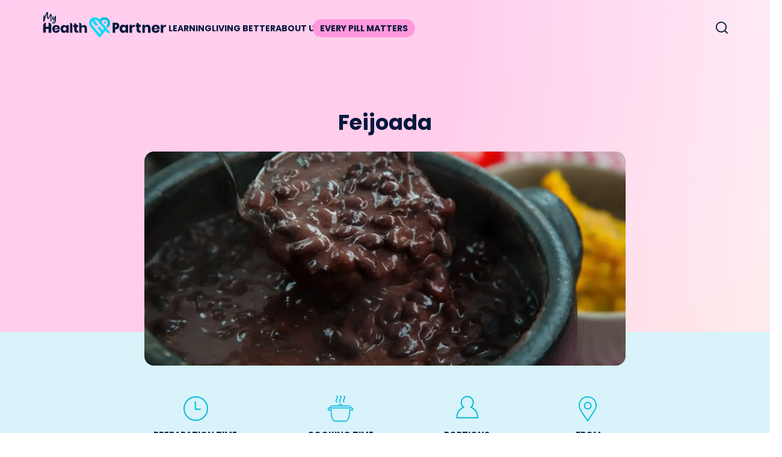

--- FILE ---
content_type: text/html; charset=utf-8
request_url: https://myhealth-partner.com/recipes/feijoada
body_size: 73194
content:
<!DOCTYPE html><html lang="en-US"><head><link rel="canonical" href="https://myhealth-partner.com/recipes/feijoada"/><link rel="alternate" hrefLang="en-US" href="https://myhealth-partner.com/recipes/feijoada"/><link rel="alternate" hrefLang="nl-BE" href="https://myhealthmatters.be/nl-BE/recipes/feijoada"/><link rel="alternate" hrefLang="en-ZA" href="https://myhealthpartner.co.za/recipes/feijoada"/><meta charSet="UTF-8"/><meta name="viewport" content="width=device-width,minimum-scale=1.0,initial-scale=1,user-scalable=yes"/><title>Recipe of the best Feijoada - Cook healthy recipes</title><meta name="description" content="Learn how to cook the best Feijoada! Cook simple, healthy and delicious recipes everyday."/><meta name="next-head-count" content="8"/><meta name="next-font-preconnect"/><link rel="preload" href="/_next/static/css/f7277972c64bc774.css" as="style"/><link rel="stylesheet" href="/_next/static/css/f7277972c64bc774.css" data-n-g=""/><link rel="preload" href="/_next/static/css/4ef437d819c5238e.css" as="style"/><link rel="stylesheet" href="/_next/static/css/4ef437d819c5238e.css" data-n-p=""/><noscript data-n-css=""></noscript><script defer="" nomodule="" src="/_next/static/chunks/polyfills-5cd94c89d3acac5f.js"></script><script defer="" src="/_next/static/chunks/1601.7ef74bfa67c8d6b0.js"></script><script src="/_next/static/chunks/webpack-f162df980e5460fa.js" defer=""></script><script src="/_next/static/chunks/main-960311df05c65038.js" defer=""></script><script src="/_next/static/chunks/pages/_app-84316084ea45fa7b.js" defer=""></script><script src="/_next/static/chunks/9238-259e51f4a19d6396.js" defer=""></script><script src="/_next/static/chunks/6451-71a9664e762d4d41.js" defer=""></script><script src="/_next/static/chunks/490-f1cef4bd4b9fdcd9.js" defer=""></script><script src="/_next/static/chunks/pages/recipes/%5Bslug%5D-bb9388d4d76d0892.js" defer=""></script><script src="/_next/static/43aPnvYG6kbOvG5iK6xxD/_buildManifest.js" defer=""></script><script src="/_next/static/43aPnvYG6kbOvG5iK6xxD/_ssgManifest.js" defer=""></script><script src="/_next/static/43aPnvYG6kbOvG5iK6xxD/_middlewareManifest.js" defer=""></script><style id="__jsx-3031553743">h1.jsx-3031553743{font-size:1.5625rem;
line-height:2.1875rem}
@media (min-width:1024px) {h1.jsx-3031553743{font-size:2.1875rem;
line-height:2.5rem}}</style><style id="__jsx-1225125347">span.jsx-1225125347{font-size:14px;
line-height:21px}</style><style id="__jsx-2045066299">span.jsx-2045066299{font-size:1rem;
line-height:1.375rem}</style><style id="__jsx-bae59a8a54617ee5">h3.jsx-bae59a8a54617ee5{font-family:'Poppins';
font-weight:700;
font-size:20px;
line-height:26px;
margin-bottom:8px}
p.jsx-bae59a8a54617ee5{font-family:'Roboto';
font-weight:400;
font-size:18px;
line-height:28px;
margin-bottom:12px}
iframe.jsx-bae59a8a54617ee5{width:100%;
height:1740px}</style><style id="__jsx-36d00ba8f9d0ea4">.background-gradient__orange-red-white.jsx-36d00ba8f9d0ea4{background-image: radial-gradient(
              circle at 100% 100%,
              rgba(231, 52, 88, 0.2) 5%,
              rgba(231, 52, 88, 0),
              transparent
            ),
            linear-gradient(
              60deg,
              rgba(255, 148, 65, 0.4),
              rgba(255, 148, 65, 0.2)
            )}
.background-gradient__green-white-yellow-full.jsx-36d00ba8f9d0ea4{background-image: linear-gradient(
            90deg,
            rgba(186, 236, 205, 0.8) 0%,
            rgba(255, 238, 175, 1) 100%
          )}
@media screen and (max-width:1024px) {.background-gradient__green-white-yellow-full.jsx-36d00ba8f9d0ea4{background-image: linear-gradient(
              0deg,
              rgba(0, 188, 224, 0.15) 0%,
              rgba(255, 223, 107, 0.3) 100%
            )}}
.background-gradient.jsx-36d00ba8f9d0ea4{background: linear-gradient(
            165deg,
            #f9deea 0%,
            #ffebd5 50%,
            white 100%
          )}
.background-gradient__heart-failure.jsx-36d00ba8f9d0ea4{background: linear-gradient(
              to top,
              rgba(255, 255, 255, 1) 50%,
              rgba(255, 255, 255, 0) 100%
            ),
            linear-gradient(
              90deg,
              rgba(255, 94, 200, 0.3) 0%,
              rgba(255, 148, 65, 0.3) 100%
            )}
.background-gradient__cvd.jsx-36d00ba8f9d0ea4{background-image: linear-gradient(
                  360deg,
                  rgba(255, 255, 255, 1) 65%,
                  rgba(255, 255, 255, 0)
          ),
          radial-gradient(
                  circle at 0% 0%,
                  rgba(118, 144, 227, 0.3) 10%,
                  rgba(255, 255, 255, 0),
                  white
          ),
          radial-gradient(
                  circle at 50% 0%,
                  rgba(255, 255, 255, 1) 10%,
                  rgba(255, 255, 255, 0),
                  white
          ),
          radial-gradient(
                  circle at 100% 0%,
                  rgba(255, 223, 107, 0.8) 10%,
                  rgba(255, 255, 255, 0),
                  white
          )}
.background-gradient__cvd-inverted.jsx-36d00ba8f9d0ea4{background-image: linear-gradient(
                  180deg,
                  rgba(255, 255, 255, 1) 0%,
                  rgba(255, 255, 255, 0) 100%
          ),
          radial-gradient(
                  circle at 0% 100%,
                  rgba(118, 144, 227, 0.3) 21%,
                  rgba(255, 255, 255, 0),
                  white
          ),
          radial-gradient(
                  circle at 38% 100%,
                  rgba(255, 255, 255, 1) 10%,
                  rgba(255, 255, 255, 0.3),
                  white
          ),
          radial-gradient(
                  circle at 100% 100%,
                  rgba(255, 223, 107, 0.8) 21%,
                  rgba(255, 255, 255, 0),
                  white
          )}
.background-gradient__hemorrhoids.jsx-36d00ba8f9d0ea4{background-image: linear-gradient(
                  360deg,
                  rgba(255, 255, 255, 1) 65%,
                  rgba(255, 255, 255, 0)
          ),
          radial-gradient(
                  circle at 0% 0%,
                  rgba(118, 144, 227, 0.3) 1%,
                  rgba(255, 255, 255, 0),
                  white
          ),
          radial-gradient(
                  circle at 50% 0%,
                  rgba(255, 255, 255, 1) 10%,
                  rgba(255, 255, 255, 0),
                  white
          ),
          radial-gradient(
                  circle at 100% 0%,
                  rgba(238, 102, 85, 1) 1%,
                  rgba(255, 255, 255, 0),
                  white
          )}
.background-gradient__hemorrhoids-inverted.jsx-36d00ba8f9d0ea4{background-image: linear-gradient(
                  180deg,
                  rgba(255, 255, 255, 1) 0%,
                  rgba(255, 255, 255, 0) 100%
          ),
          radial-gradient(
                  circle at 0% 100%,
                  rgba(118, 144, 227, 0.3) 21%,
                  rgba(255, 255, 255, 0),
                  white
          ),
          radial-gradient(
                  circle at 38% 100%,
                  rgba(255, 255, 255, 1) 10%,
                  rgba(255, 255, 255, 0.3),
                  white
          ),
          radial-gradient(
                  circle at 100% 100%,
                  rgba(238, 102, 85, 1) 21%,
                  rgba(255, 255, 255, 0),
                  white
          )}
.background-gradient__hemorrhoids-inverted.jsx-36d00ba8f9d0ea4{background: linear-gradient(
                  to bottom,
                  rgba(255, 255, 255, 1) 50%,
                  rgba(255, 255, 255, 0) 100%
          ),
          radial-gradient(
                  circle at 0% 0%,
                  rgba(118, 144, 227, 0.3) 21%,
                  rgba(255, 255, 255, 0),
                  white
          ),
          radial-gradient(
                  circle at 50% 0%,
                  rgba(255, 255, 255, 1) 10%,
                  rgba(255, 255, 255, 0),
                  white
          ),
          radial-gradient(
                  circle at 100% 0%,
                  rgba(238, 102, 85, 1) 21%,
                  rgba(255, 255, 255, 0),
                  white
          )}
.background-gradient__hemorrhoids-inverted.jsx-36d00ba8f9d0ea4{background-image: linear-gradient(
                  180deg,
                  rgba(255, 255, 255, 1) 0%,
                  rgba(255, 255, 255, 0) 100%
          ),
          radial-gradient(
                  circle at 0% 100%,
                  rgba(118, 144, 227, 0.3) 21%,
                  rgba(255, 255, 255, 0),
                  white
          ),
          radial-gradient(
                  circle at 38% 100%,
                  rgba(255, 255, 255, 1) 10%,
                  rgba(255, 255, 255, 0.3),
                  white
          ),
          radial-gradient(
                  circle at 100% 100%,
                  rgba(238, 102, 85, 1) 21%,
                  rgba(255, 255, 255, 0),
                  white
          )}
@media screen and (max-width:1024px) {.background-gradient__heart-failure.jsx-36d00ba8f9d0ea4{background: linear-gradient(
                to top,
                rgba(255, 255, 255, 1) 85%,
                rgba(255, 255, 255, 0) 100%
              ),
              linear-gradient(
                90deg,
                rgba(255, 94, 200, 0.3) 0%,
                rgba(255, 148, 65, 0.3) 100%
              )}}
.background-gradient__hypertensive.jsx-36d00ba8f9d0ea4{background: linear-gradient(
              to bottom,
              rgba(255, 255, 255, 50%) 0,
              #ffffff 20%,
              #ffffff 100%
            ),
            linear-gradient(90deg, #ffdf6b 6%, #00bce0 100%)}
.background-gradient__hypertensive_new.jsx-36d00ba8f9d0ea4{background-image: linear-gradient(
              360deg,
              rgba(255, 255, 255, 1) 0%,
              rgba(255, 255, 255, 0.4) 80%
            ),
            radial-gradient(circle at 0% 0%, #ffdf6b 0%, #0000, white),
            radial-gradient(circle at 50% 0%, #fff 0%, #0000, white),
            radial-gradient(circle at 100% 0%, #00bce0 0%, #fff0, white)}
.background-gradient__hypertensive_inverted.jsx-36d00ba8f9d0ea4{background-image: linear-gradient(
              180deg,
              rgba(255, 255, 255, 1) 0%,
              rgba(255, 255, 255, 0.4) 100%
            ),
            radial-gradient(circle at 0% 100%, #ffdf6b 0%, #0000, white),
            radial-gradient(circle at 100% 100%, #00bce0 0%, #fff0, white)}
.background-gradient__yellow-pink-orange.jsx-36d00ba8f9d0ea4{background-image: radial-gradient(
              circle at 0% 0%,
              rgba(255, 94, 200, 0.3) 30%,
              rgba(255, 255, 255, 0),
              transparent
            ),
            radial-gradient(
              circle at 100% 80%,
              rgba(249, 161, 85, 0.15) 30%,
              rgba(255, 255, 255, 0),
              transparent
            ),
            radial-gradient(
              circle at 80% 100%,
              rgba(255, 223, 107, 0.2) 5%,
              rgba(255, 255, 255, 0)
            )}
.background-gradient__orange-white-red-radial.jsx-36d00ba8f9d0ea4{background-image: url('/images/backgrounds/mhp-logo-full.png'),
            radial-gradient(circle at 200% 200%, #e73458cc 5%, #fff0),
            linear-gradient(60deg, rgba(255, 148, 65, 0.6), #fff);
background-repeat:no-repeat;
background-position:110% 220%}
.background-darkmode-with-logo.jsx-36d00ba8f9d0ea4{background:url('/images/backgrounds/mhp-logo-darkmode.svg'), #05173c;
background-repeat:no-repeat;
background-position:right bottom}
.background-gradient__yellow-pink-orange-with-logo.jsx-36d00ba8f9d0ea4{background-image: url('/images/backgrounds/mhp-log.svg'),
            radial-gradient(
              circle at 0% 0%,
              rgba(255, 94, 200, 0.3) 30%,
              rgba(255, 255, 255, 0),
              transparent
            ),
            radial-gradient(
              circle at 100% 80%,
              rgba(249, 161, 85, 0.15) 30%,
              rgba(255, 255, 255, 0),
              transparent
            ),
            radial-gradient(
              circle at 80% 100%,
              rgba(255, 223, 107, 0.2) 5%,
              rgba(255, 255, 255, 0)
            );
background-repeat:no-repeat;
background-position:right bottom}
.background-gradient__green-yellow-pink.jsx-36d00ba8f9d0ea4{background: linear-gradient(
            165deg,
            #e0f0f0 0%,
            #fff0da 50%,
            #ffdae3 100%
          )}
.background-gradient__green-yellow-pink-with-logo.jsx-36d00ba8f9d0ea4{background: url('/images/backgrounds/mhp-logo-full.png'),
            linear-gradient(165deg, #e0f0f0 0%, #fff0da 50%, #ffdae3 100%);
background-repeat:no-repeat;
background-position:left 135%}
@media screen and (max-width:1024px) {.background-gradient__green-yellow-pink-with-logo.jsx-36d00ba8f9d0ea4{background: linear-gradient(
              180deg,
              white 0%,
              rgba(255, 148, 65, 0.3) 100%
            )}}
.background-gradient__yellow-pink-orange-with-logo-responsive.jsx-36d00ba8f9d0ea4{background-image: radial-gradient(
              circle at 0% 0%,
              rgba(255, 94, 200, 0.3) 30%,
              rgba(255, 255, 255, 0),
              transparent
            ),
            radial-gradient(
              circle at 100% 80%,
              rgba(249, 161, 85, 0.15) 30%,
              rgba(255, 255, 255, 0),
              transparent
            ),
            radial-gradient(
              circle at 80% 100%,
              rgba(255, 223, 107, 0.2) 5%,
              rgba(255, 255, 255, 0)
            )}
.background-gradient__orange-white-red.jsx-36d00ba8f9d0ea4{background-image: linear-gradient(
              360deg,
              rgba(255, 255, 255, 1) 0%,
              rgba(255, 255, 255, 0.4) 80%
            ),
            radial-gradient(circle at 0% 0%, #ff9441ff 0%, #0000, white),
            radial-gradient(circle at 50% 0%, #fff 0%, #0000, white),
            radial-gradient(circle at 100% 0%, #e73458cc 0%, #fff0, white)}
.background-gradient__orange-white-red-inverted.jsx-36d00ba8f9d0ea4{background-image: linear-gradient(
              180deg,
              rgba(255, 255, 255, 1) 0%,
              rgba(255, 255, 255, 0.4) 100%
            ),
            radial-gradient(circle at 0% 100%, #ff9441ff 0%, #0000, white),
            radial-gradient(circle at 50% 100%, #fff 0%, #0000, white),
            radial-gradient(circle at 100% 100%, #e73458cc 0%, #fff0, white)}
.background-gradient__orange-white-blue.jsx-36d00ba8f9d0ea4{background-image: linear-gradient(
              360deg,
              rgba(255, 255, 255, 1) 65%,
              rgba(255, 255, 255, 0)
            ),
            radial-gradient(
              circle at 0% 0%,
              rgba(255, 148, 65, 0.8) 1%,
              rgba(255, 255, 255, 0),
              white
            ),
            radial-gradient(
              circle at 50% 0%,
              rgba(255, 255, 255, 1) 10%,
              rgba(255, 255, 255, 0),
              white
            ),
            radial-gradient(
              circle at 100% 0%,
              rgba(0, 188, 224, 1) 1%,
              rgba(255, 255, 255, 0),
              white
            )}
.background-gradient__green-white-yellow.jsx-36d00ba8f9d0ea4{background-image: linear-gradient(
              360deg,
              rgba(255, 255, 255, 1) 65%,
              rgba(255, 255, 255, 0)
            ),
            radial-gradient(
              circle at 0% 0%,
              rgba(123, 219, 159, 0.8) 1%,
              rgba(255, 255, 255, 0),
              white
            ),
            radial-gradient(
              circle at 50% 0%,
              rgba(255, 255, 255, 1) 10%,
              rgba(255, 255, 255, 0),
              white
            ),
            radial-gradient(
              circle at 100% 0%,
              rgba(255, 223, 107, 1) 1%,
              rgba(255, 255, 255, 0),
              white
            )}
.background-gradient__green-white-yellow-inverted.jsx-36d00ba8f9d0ea4{background-image: linear-gradient(
              180deg,
              rgba(255, 255, 255, 1) 65%,
              rgba(255, 255, 255, 0)
            ),
            radial-gradient(
              circle at 0% 0%,
              rgba(123, 219, 159, 0.8) 1%,
              rgba(255, 255, 255, 0),
              white
            ),
            radial-gradient(
              circle at 50% 0%,
              rgba(255, 255, 255, 1) 10%,
              rgba(255, 255, 255, 0),
              white
            ),
            radial-gradient(
              circle at 100% 0%,
              rgba(255, 223, 107, 1) 1%,
              rgba(255, 255, 255, 0),
              white
            )}
.background-gradient__green-white-yellow-inverted-new.jsx-36d00ba8f9d0ea4{background-image: linear-gradient(
              180deg,
              rgba(255, 255, 255, 1) 0%,
              rgba(255, 255, 255, 0) 100%
            ),
            radial-gradient(
              circle at 0% 100%,
              rgba(123, 219, 159, 0.8) 1%,
              rgba(255, 255, 255, 0),
              white
            ),
            radial-gradient(
              circle at 40% 100%,
              rgba(255, 255, 255, 1) 10%,
              rgba(255, 255, 255, 0),
              white
            ),
            radial-gradient(
              circle at 100% 100%,
              rgba(255, 223, 107, 1) 1%,
              rgba(255, 255, 255, 0),
              white
            )}
.background-gradient__yellow-pink-orange-new.jsx-36d00ba8f9d0ea4{background-image: linear-gradient(
              360deg,
              rgba(255, 255, 255, 1) 65%,
              rgba(255, 255, 255, 0)
            ),
            radial-gradient(
              circle at 0% 0%,
              rgba(255, 94, 200, 0.3) 1%,
              rgba(255, 255, 255, 0),
              white
            ),
            radial-gradient(
              circle at 50% 0%,
              rgba(255, 255, 255, 1) 10%,
              rgba(255, 255, 255, 0),
              white
            ),
            radial-gradient(
              circle at 100% 0%,
              #ff9441ff 1%,
              rgba(255, 255, 255, 0),
              white
            )}
.background-gradient__yellow-pink-orange-new-1.jsx-36d00ba8f9d0ea4{background-image: linear-gradient(
            180deg,
            rgba(255, 255, 255, 1) 65%,
            rgba(255, 255, 255, 0)
          ),
          radial-gradient(
            circle at 0% 100%,
            #ff5ec84d 1%,
            rgba(255, 255, 255, 0),
            white
          ),
          radial-gradient(
            circle at 50% 100%,
            rgba(255, 255, 255, 1) 10%,
            rgba(255, 255, 255, 0),
            white
          ),
          radial-gradient(
            circle at 100% 100%,
            #ffdf6b 1%,
            rgba(255, 255, 255, 0),
            white
          )}
.background-gradient__yellow-pink-orange-inverted-new.jsx-36d00ba8f9d0ea4{background-image: linear-gradient(
            180deg,
            rgba(255, 255, 255, 1) 65%,
            rgba(255, 255, 255, 0)
          ),
          radial-gradient(circle at 0% 100%, #ffdf6b 0%, #0000, white),
          radial-gradient(circle at 50% 100%, #fff 0%, #0000, white),
          radial-gradient(circle at 100% 100%, #ff5ec84d 0%, #fff0, white)}</style><style id="__jsx-601172919">h4.jsx-601172919{font-size:0.875rem;
line-height:1.375rem}
@media (min-width:1024px) {h4.jsx-601172919{font-size:1rem;
line-height:1.375rem}}</style></head><body class="body bg-cover text-[#05173c]"><div id="__next" data-reactroot=""><main dir="ltr" class="font-roboto w-full overflow-x-clip min-h-screen flex flex-col ltr"><section class="header w-full font-poppins z-[101] fixed top-0 transition-all"><div class=" flex justify-between items-center py-4 xl:mx-auto lg:max-w-6xl mx-4"><div class="flex items-center lg:gap-[4rem]"><a class="flex cursor-pointer shrink-0 grow-0" href="https://myhealth-partner.com/"><span style="box-sizing:border-box;display:inline-block;overflow:hidden;width:initial;height:initial;background:none;opacity:1;border:0;margin:0;padding:0;position:relative;max-width:100%"><span style="box-sizing:border-box;display:block;width:initial;height:initial;background:none;opacity:1;border:0;margin:0;padding:0;max-width:100%"><img style="display:block;max-width:100%;width:initial;height:initial;background:none;opacity:1;border:0;margin:0;padding:0" alt="" aria-hidden="true" src="data:image/svg+xml,%3csvg%20xmlns=%27http://www.w3.org/2000/svg%27%20version=%271.1%27%20width=%27216%27%20height=%2750%27/%3e"/></span><img alt="My Health Partner Logo" src="[data-uri]" decoding="async" data-nimg="intrinsic" class="w-[216px]" style="position:absolute;top:0;left:0;bottom:0;right:0;box-sizing:border-box;padding:0;border:none;margin:auto;display:block;width:0;height:0;min-width:100%;max-width:100%;min-height:100%;max-height:100%"/><noscript><img alt="My Health Partner Logo" srcSet="https://res.cloudinary.com/servier/image/upload/v1665992730/strapi_upload/logo_m_c72d057971.svg 1x, https://res.cloudinary.com/servier/image/upload/v1665992730/strapi_upload/logo_m_c72d057971.svg 2x" src="https://res.cloudinary.com/servier/image/upload/v1665992730/strapi_upload/logo_m_c72d057971.svg" decoding="async" data-nimg="intrinsic" style="position:absolute;top:0;left:0;bottom:0;right:0;box-sizing:border-box;padding:0;border:none;margin:auto;display:block;width:0;height:0;min-width:100%;max-width:100%;min-height:100%;max-height:100%" class="w-[216px]" loading="lazy"/></noscript></span></a><div class="hidden lg:inline-block w-full"><ul class="flex gap-6 uppercase md:text-sm xl:text-[.875rem] font-bold mt-3"><li class="pt-[5px] pb-[4px] text-[#05173c]"><span class="cursor-pointer border-b-[3px] transition-all duration-300 border-blue-turquoise/0">Learning<!-- --> </span></li><li class="pt-[5px] pb-[4px] text-[#05173c]"><span class="cursor-pointer border-b-[3px] transition-all duration-300 border-blue-turquoise/0">Living better<!-- --> </span></li><li class="pt-[5px] pb-[4px] text-[#05173c]"><a class="cursor-pointer border-b-[3px] transition-all duration-300 border-blue-turquoise/0" href="https://myhealth-partner.com/about-us">About us</a></li></ul></div></div><div class="hidden lg:flex items-center gap-3 mt-3"><div class="relative flex items-center space-x-1"></div><button class="border-b-[3px] border-b-transparent hover:border-b-[#00BCE0] py-1 px-[6px]"><svg width="20" height="20" viewBox="0 0 20 20" fill="none" xmlns="http://www.w3.org/2000/svg"><path fill-rule="evenodd" clip-rule="evenodd" d="M1.81818 8.9899C1.81818 5.02907 5.02907 1.81818 8.9899 1.81818C12.9507 1.81818 16.1616 5.02907 16.1616 8.9899C16.1616 10.9248 15.3954 12.6807 14.1498 13.9708C14.1165 13.996 14.0844 14.0238 14.0541 14.0541C14.0237 14.0845 13.9959 14.1165 13.9707 14.1499C12.6806 15.3954 10.9247 16.1616 8.9899 16.1616C5.02907 16.1616 1.81818 12.9507 1.81818 8.9899ZM14.6715 15.9572C13.1229 17.2215 11.1449 17.9798 8.9899 17.9798C4.02491 17.9798 0 13.9549 0 8.9899C0 4.02491 4.02491 0 8.9899 0C13.9549 0 17.9798 4.02491 17.9798 8.9899C17.9798 11.145 17.2215 13.123 15.9571 14.6716L19.7336 18.4481C20.0887 18.8031 20.0887 19.3787 19.7336 19.7337C19.3786 20.0888 18.803 20.0888 18.448 19.7337L14.6715 15.9572Z" fill="#05173c"></path></svg></button></div><div class="lg:hidden cursor-pointer relative h-10 w-10 mobile"><svg xmlns="http://www.w3.org/2000/svg" class="absolute top-1/2 left-1/2 transform -translate-x-1/2 -translate-y-1/2 transition-opacity duration-200 opacity-0" width="24" height="24" viewBox="0 0 25 24" fill="none"><path d="M20.5 4.27026L4.5 20.054" stroke="#05173C" stroke-width="2" stroke-linecap="round" stroke-linejoin="round"></path><path d="M4.5 4.27026L20.5 20.054" stroke="#05173C" stroke-width="2" stroke-linecap="round" stroke-linejoin="round"></path></svg><div class="absolute top-1/2 left-1/2 transform -translate-x-1/2 -translate-y-1/2 transition-opacity duration-200 opacity-100"><svg class="text-[#05173c]" width="25" height="20" viewBox="0 0 25 20" fill="none" xmlns="http://www.w3.org/2000/svg"><rect width="25" height="2" rx="1" fill="currentColor"></rect><rect y="9" width="25" height="2" rx="1" fill="currentColor"></rect><rect y="18" width="25" height="2" rx="1" fill="currentColor"></rect></svg><div class="md:hidden absolute w-[12px] h-[12px] top-[-6px] right-[-4px] rounded-full z-50 bg-blue-turquoise"></div></div></div></div></section><div class="flex flex-col flex-1"><div><div><script type="application/ld+json">{"@context":"https://schema.org","@type":"Recipe","name":"Feijoada","description":"","prepTime":"PT30M","cookTime":"PT180M","totalTime":"PT210M","keywords":"Feijoada","author":[{"@type":"Person","name":""}],"image":["https://res.cloudinary.com/servier/image/upload/v1650983193/strapi_upload/receipe_feijoada_2c84f80e50_948209aa63.webp"],"recipeYield":7,"recipeCuisine":"Latin America","nutrition":{"@type":"NutritionInformation","calories":"361.3 calories"},"recipeIngredient":["120 g dry black beans","400 g pork tenderloin","2 tablespoons olive oil","1 onion","1 clove of garlic","30 g beef jerky","350 ml water","1 dry bay leaf","30 g Portuguese chorizo","Pepper","Soak the beans in cold water overnight.","Cut the meat into cubes.","In a casserole dish, brown the meat in a tablespoon of oil. Season with pepper. Set aside on a plate.","Peel and chop the onion and garlic.","In the same casserole dish, brown half of the onions and garlic. Put the meat back in. Add beans, beef jerky, water and bay leaf. Bring to the boil and simmer over low heat for 2 hours.","Add the chorizo and continue cooking for 30 minutes.","Using a skimmer, remove 250 ml (1 cup) of black beans cooked in the pan.","In a nonstick frying pan, sauté the beans, remaining onion and garlic in a tablespoon of oil.","Remove from heat and crush the mixture with a fork or wooden spoon. Add this bean paste to the feijoada to thicken the sauce.","Serve with or without a side dish."],"recipeInstructions":[]}</script><div class="jsx-36d00ba8f9d0ea4 w-full flex justify-center  background-gradient__yellow-pink-orange"><div class="jsx-36d00ba8f9d0ea4 content w-full recipe__template flex items-center flex-col mt-11 print:mt-0 bg-transparent"><div class="recipe-header w-full flex items-center flex-col px-4 pb-0 md:p-12 md:pb-0 max-w-4xl mt-16 md:mt-20"><div class="text-center print:hidden"></div><h1 class="jsx-3031553743 font-poppins font-bold text-center mt-3 pb-7 block">Feijoada</h1><div class="w-full print:hidden"><span style="box-sizing:border-box;display:block;overflow:hidden;width:initial;height:initial;background:none;opacity:1;border:0;margin:0;padding:0;position:relative"><span style="box-sizing:border-box;display:block;width:initial;height:initial;background:none;opacity:1;border:0;margin:0;padding:0;padding-top:44.44444444444444%"></span><img alt="Feijoadaimage" src="[data-uri]" decoding="async" data-nimg="responsive" class="rounded-2xl" style="position:absolute;top:0;left:0;bottom:0;right:0;box-sizing:border-box;padding:0;border:none;margin:auto;display:block;width:0;height:0;min-width:100%;max-width:100%;min-height:100%;max-height:100%;object-fit:cover"/><noscript><img alt="Feijoadaimage" sizes="100vw" srcSet="/_next/image?url=https%3A%2F%2Fres.cloudinary.com%2Fservier%2Fimage%2Fupload%2Fq_70%2Fv1650983193%2Fstrapi_upload%2Freceipe_feijoada_2c84f80e50_948209aa63.webp&amp;w=640&amp;q=75 640w, /_next/image?url=https%3A%2F%2Fres.cloudinary.com%2Fservier%2Fimage%2Fupload%2Fq_70%2Fv1650983193%2Fstrapi_upload%2Freceipe_feijoada_2c84f80e50_948209aa63.webp&amp;w=750&amp;q=75 750w, /_next/image?url=https%3A%2F%2Fres.cloudinary.com%2Fservier%2Fimage%2Fupload%2Fq_70%2Fv1650983193%2Fstrapi_upload%2Freceipe_feijoada_2c84f80e50_948209aa63.webp&amp;w=828&amp;q=75 828w, /_next/image?url=https%3A%2F%2Fres.cloudinary.com%2Fservier%2Fimage%2Fupload%2Fq_70%2Fv1650983193%2Fstrapi_upload%2Freceipe_feijoada_2c84f80e50_948209aa63.webp&amp;w=1080&amp;q=75 1080w, /_next/image?url=https%3A%2F%2Fres.cloudinary.com%2Fservier%2Fimage%2Fupload%2Fq_70%2Fv1650983193%2Fstrapi_upload%2Freceipe_feijoada_2c84f80e50_948209aa63.webp&amp;w=1200&amp;q=75 1200w, /_next/image?url=https%3A%2F%2Fres.cloudinary.com%2Fservier%2Fimage%2Fupload%2Fq_70%2Fv1650983193%2Fstrapi_upload%2Freceipe_feijoada_2c84f80e50_948209aa63.webp&amp;w=1920&amp;q=75 1920w, /_next/image?url=https%3A%2F%2Fres.cloudinary.com%2Fservier%2Fimage%2Fupload%2Fq_70%2Fv1650983193%2Fstrapi_upload%2Freceipe_feijoada_2c84f80e50_948209aa63.webp&amp;w=2048&amp;q=75 2048w, /_next/image?url=https%3A%2F%2Fres.cloudinary.com%2Fservier%2Fimage%2Fupload%2Fq_70%2Fv1650983193%2Fstrapi_upload%2Freceipe_feijoada_2c84f80e50_948209aa63.webp&amp;w=3840&amp;q=75 3840w" src="/_next/image?url=https%3A%2F%2Fres.cloudinary.com%2Fservier%2Fimage%2Fupload%2Fq_70%2Fv1650983193%2Fstrapi_upload%2Freceipe_feijoada_2c84f80e50_948209aa63.webp&amp;w=3840&amp;q=75" decoding="async" data-nimg="responsive" style="position:absolute;top:0;left:0;bottom:0;right:0;box-sizing:border-box;padding:0;border:none;margin:auto;display:block;width:0;height:0;min-width:100%;max-width:100%;min-height:100%;max-height:100%;object-fit:cover" class="rounded-2xl" loading="lazy"/></noscript></span></div></div><div class="w-full px-4 flex items-center flex-col bg-blue-dragee -mt-14 print:mt-0"><div class="w-full max-w-4xl p-4 pt-24 pb-7 lg:pb-16 grid grid-rows-2 md:grid-rows-1 grid-flow-col gap-6 print:grid-rows-1 print:pt-4 "><div class="recipe-details__container flex flex-col justify-start items-center"><span style="box-sizing:border-box;display:inline-block;overflow:hidden;width:initial;height:initial;background:none;opacity:1;border:0;margin:0;padding:0;position:relative;max-width:100%"><span style="box-sizing:border-box;display:block;width:initial;height:initial;background:none;opacity:1;border:0;margin:0;padding:0;max-width:100%"><img style="display:block;max-width:100%;width:initial;height:initial;background:none;opacity:1;border:0;margin:0;padding:0" alt="" aria-hidden="true" src="data:image/svg+xml,%3csvg%20xmlns=%27http://www.w3.org/2000/svg%27%20version=%271.1%27%20width=%2765%27%20height=%2765%27/%3e"/></span><img alt="image showing recipe preparationPreparation timeelement" src="[data-uri]" decoding="async" data-nimg="intrinsic" class="recipe-details__image" style="position:absolute;top:0;left:0;bottom:0;right:0;box-sizing:border-box;padding:0;border:none;margin:auto;display:block;width:0;height:0;min-width:100%;max-width:100%;min-height:100%;max-height:100%"/><noscript><img alt="image showing recipe preparationPreparation timeelement" srcSet="/images/recipe/icon-preparation-time.svg 1x, /images/recipe/icon-preparation-time.svg 2x" src="/images/recipe/icon-preparation-time.svg" decoding="async" data-nimg="intrinsic" style="position:absolute;top:0;left:0;bottom:0;right:0;box-sizing:border-box;padding:0;border:none;margin:auto;display:block;width:0;height:0;min-width:100%;max-width:100%;min-height:100%;max-height:100%" class="recipe-details__image" loading="lazy"/></noscript></span><span class="jsx-1225125347 font-poppins font-bold recipe-details__name uppercase text-center">Preparation time</span><span class="jsx-2045066299 recipe-details__value text-center font-normal recipe-details__value text-center">30<!-- --> <!-- --> <!-- -->min</span></div><div class="recipe-details__container flex flex-col justify-start items-center"><span style="box-sizing:border-box;display:inline-block;overflow:hidden;width:initial;height:initial;background:none;opacity:1;border:0;margin:0;padding:0;position:relative;max-width:100%"><span style="box-sizing:border-box;display:block;width:initial;height:initial;background:none;opacity:1;border:0;margin:0;padding:0;max-width:100%"><img style="display:block;max-width:100%;width:initial;height:initial;background:none;opacity:1;border:0;margin:0;padding:0" alt="" aria-hidden="true" src="data:image/svg+xml,%3csvg%20xmlns=%27http://www.w3.org/2000/svg%27%20version=%271.1%27%20width=%2765%27%20height=%2765%27/%3e"/></span><img alt="image showing recipe preparationCooking timeelement" src="[data-uri]" decoding="async" data-nimg="intrinsic" class="recipe-details__image" style="position:absolute;top:0;left:0;bottom:0;right:0;box-sizing:border-box;padding:0;border:none;margin:auto;display:block;width:0;height:0;min-width:100%;max-width:100%;min-height:100%;max-height:100%"/><noscript><img alt="image showing recipe preparationCooking timeelement" srcSet="/images/recipe/icon-cooking-time.svg 1x, /images/recipe/icon-cooking-time.svg 2x" src="/images/recipe/icon-cooking-time.svg" decoding="async" data-nimg="intrinsic" style="position:absolute;top:0;left:0;bottom:0;right:0;box-sizing:border-box;padding:0;border:none;margin:auto;display:block;width:0;height:0;min-width:100%;max-width:100%;min-height:100%;max-height:100%" class="recipe-details__image" loading="lazy"/></noscript></span><span class="jsx-1225125347 font-poppins font-bold recipe-details__name uppercase text-center">Cooking time</span><span class="jsx-2045066299 recipe-details__value text-center font-normal recipe-details__value text-center">180<!-- --> <!-- --> <!-- -->min</span></div><div class="recipe-details__container flex flex-col justify-start items-center"><span style="box-sizing:border-box;display:inline-block;overflow:hidden;width:initial;height:initial;background:none;opacity:1;border:0;margin:0;padding:0;position:relative;max-width:100%"><span style="box-sizing:border-box;display:block;width:initial;height:initial;background:none;opacity:1;border:0;margin:0;padding:0;max-width:100%"><img style="display:block;max-width:100%;width:initial;height:initial;background:none;opacity:1;border:0;margin:0;padding:0" alt="" aria-hidden="true" src="data:image/svg+xml,%3csvg%20xmlns=%27http://www.w3.org/2000/svg%27%20version=%271.1%27%20width=%2765%27%20height=%2765%27/%3e"/></span><img alt="image showing recipe preparationPortionselement" src="[data-uri]" decoding="async" data-nimg="intrinsic" class="recipe-details__image" style="position:absolute;top:0;left:0;bottom:0;right:0;box-sizing:border-box;padding:0;border:none;margin:auto;display:block;width:0;height:0;min-width:100%;max-width:100%;min-height:100%;max-height:100%"/><noscript><img alt="image showing recipe preparationPortionselement" srcSet="/images/recipe/icon-portions.svg 1x, /images/recipe/icon-portions.svg 2x" src="/images/recipe/icon-portions.svg" decoding="async" data-nimg="intrinsic" style="position:absolute;top:0;left:0;bottom:0;right:0;box-sizing:border-box;padding:0;border:none;margin:auto;display:block;width:0;height:0;min-width:100%;max-width:100%;min-height:100%;max-height:100%" class="recipe-details__image" loading="lazy"/></noscript></span><span class="jsx-1225125347 font-poppins font-bold recipe-details__name uppercase text-center">Portions</span><span class="jsx-2045066299 recipe-details__value text-center font-normal recipe-details__value text-center">7</span></div><div class="recipe-details__container flex flex-col justify-start items-center"><span style="box-sizing:border-box;display:inline-block;overflow:hidden;width:initial;height:initial;background:none;opacity:1;border:0;margin:0;padding:0;position:relative;max-width:100%"><span style="box-sizing:border-box;display:block;width:initial;height:initial;background:none;opacity:1;border:0;margin:0;padding:0;max-width:100%"><img style="display:block;max-width:100%;width:initial;height:initial;background:none;opacity:1;border:0;margin:0;padding:0" alt="" aria-hidden="true" src="data:image/svg+xml,%3csvg%20xmlns=%27http://www.w3.org/2000/svg%27%20version=%271.1%27%20width=%2765%27%20height=%2765%27/%3e"/></span><img alt="image showing recipe preparationFromelement" src="[data-uri]" decoding="async" data-nimg="intrinsic" class="recipe-details__image" style="position:absolute;top:0;left:0;bottom:0;right:0;box-sizing:border-box;padding:0;border:none;margin:auto;display:block;width:0;height:0;min-width:100%;max-width:100%;min-height:100%;max-height:100%"/><noscript><img alt="image showing recipe preparationFromelement" srcSet="/images/recipe/icon-cuisine-origin.svg 1x, /images/recipe/icon-cuisine-origin.svg 2x" src="/images/recipe/icon-cuisine-origin.svg" decoding="async" data-nimg="intrinsic" style="position:absolute;top:0;left:0;bottom:0;right:0;box-sizing:border-box;padding:0;border:none;margin:auto;display:block;width:0;height:0;min-width:100%;max-width:100%;min-height:100%;max-height:100%" class="recipe-details__image" loading="lazy"/></noscript></span><span class="jsx-1225125347 font-poppins font-bold recipe-details__name uppercase text-center">From</span><span class="jsx-2045066299 recipe-details__value text-center font-normal recipe-details__value text-center">Latin America</span></div></div></div><div class="recipe-content w-full px-4 md:p-12 md-11 md:md-14 max-w-4xl overflow-x-hidden"><div class="flex flex-col items-center"><div dir="ltr" class="jsx-bae59a8a54617ee5 prose lg:prose-lg max-w-full"><div class="jsx-bae59a8a54617ee5 mce_v2_mceContentBody__Ewe0j"><div class="jsx-bae59a8a54617ee5 "><div class="wrap_recipe_ingredients">
<div class="maxContent right">
<div class="wrap_content">
<div class="title">
<h2>Ingredients:</h2>
</div>
<ul>
<li class="col">120 g dry black beans</li>
<li class="col">400 g pork tenderloin</li>
<li class="col">2 tablespoons olive oil</li>
<li class="col">1 onion</li>
<li class="col">1 clove of garlic</li>
<li class="col">30 g beef jerky</li>
<li class="col">350 ml water</li>
<li class="col">1 dry bay leaf</li>
<li class="col">30 g Portuguese chorizo</li>
<li class="col">Pepper</li>
</ul>
</div>
</div>
</div>
<div class="wrap_recipe_instructions">
<div class="maxContentPage">
<div class="title">
<h2>Instructions:</h2>
</div>
<ul>
<li class="instructions">Soak the beans in cold water overnight.</li>
<li class="instructions">Cut the meat into cubes.</li>
<li class="instructions">In a casserole dish, brown the meat in a tablespoon of oil. Season with pepper. Set aside on a plate.</li>
<li class="instructions">Peel and chop the onion and garlic.</li>
<li class="instructions">In the same casserole dish, brown half of the onions and garlic. Put the meat back in. Add beans, beef jerky, water and bay leaf. Bring to the boil and simmer over low heat for 2 hours.</li>
<li class="instructions">Add the chorizo and continue cooking for 30 minutes.</li>
<li class="instructions">Using a skimmer, remove 250 ml (1 cup) of black beans cooked in the pan.</li>
<li class="instructions">In a nonstick frying pan, sauté the beans, remaining onion and garlic in a tablespoon of oil.</li>
<li class="instructions">Remove from heat and crush the mixture with a fork or wooden spoon. Add this bean paste to the feijoada to thicken the sauce.</li>
<li class="instructions">Serve with or without a side dish.</li>
</ul>
</div>
</div>
<div class="wrap_recipe_nutritionnals">
<div class="maxContentPage center">
<table style="width: 83.5886%;" role="table" border="0" align="center">
<tbody>
<tr>
<th style="width: 16.6005%;">Energy (kcal)</th>
<th style="width: 18.3819%;">Total carbs (G)</th>
<th style="width: 7.56298%;">Sugar (G)</th>
<th style="width: 11.1297%;">Total fat (G)</th>
<th style="width: 16.9851%;">Saturated fat (G)</th>
<th style="width: 9.58156%;">Omega 3 5g)</th>
<th style="width: 7.67957%;">Fibers (G)</th>
<th style="width: 8.82076%;">Sodium (G)</th>
</tr>
<tr>
<td style="width: 16.6005%;">361.3</td>
<td style="width: 18.3819%;">16.3</td>
<td style="width: 7.56298%;">1.9</td>
<td style="width: 11.1297%;">15.4</td>
<td style="width: 16.9851%;">4.4</td>
<td style="width: 9.58156%;">0.1</td>
<td style="width: 7.67957%;">5.2</td>
<td style="width: 8.82076%;">191.3</td>
</tr>
</tbody>
</table>
</div>
</div>
<div class="wrap_recipe_instructions">
<div class="maxContentPage">
<div class="title">
<h2>The nutritionist's advice:</h2>
</div>
<div class="instructions">To save time, you can use canned beans. In this case, rinse the beans thoroughly as cans contain a lot of salt.</div>
</div>
</div></div></div></div><div class="print:hidden w-full flex flex-col items-start mt-9 md:mt-11"><button class="flex flex-row items-center justify-center"><span style="box-sizing:border-box;display:inline-block;overflow:hidden;width:initial;height:initial;background:none;opacity:1;border:0;margin:0;padding:0;position:relative;max-width:100%"><span style="box-sizing:border-box;display:block;width:initial;height:initial;background:none;opacity:1;border:0;margin:0;padding:0;max-width:100%"><img style="display:block;max-width:100%;width:initial;height:initial;background:none;opacity:1;border:0;margin:0;padding:0" alt="" aria-hidden="true" src="data:image/svg+xml,%3csvg%20xmlns=%27http://www.w3.org/2000/svg%27%20version=%271.1%27%20width=%2754%27%20height=%2752%27/%3e"/></span><img alt="print icon" src="[data-uri]" decoding="async" data-nimg="intrinsic" style="position:absolute;top:0;left:0;bottom:0;right:0;box-sizing:border-box;padding:0;border:none;margin:auto;display:block;width:0;height:0;min-width:100%;max-width:100%;min-height:100%;max-height:100%"/><noscript><img alt="print icon" srcSet="/images/recipe/icon-printer.svg 1x, /images/recipe/icon-printer.svg 2x" src="/images/recipe/icon-printer.svg" decoding="async" data-nimg="intrinsic" style="position:absolute;top:0;left:0;bottom:0;right:0;box-sizing:border-box;padding:0;border:none;margin:auto;display:block;width:0;height:0;min-width:100%;max-width:100%;min-height:100%;max-height:100%" loading="lazy"/></noscript></span><span class="jsx-1225125347 font-poppins font-bold text-blue-turquoise ml-4">Print the recipe</span></button></div></div></div></div></div><style>
        .maxContentPage {
          overflow-x: auto;
        }
      </style></div></div></div><div class="w-full pt-[40px] bg-white px-[20px] xl:px-0  footer z-10 relative"><div class="w-full lg:max-w-6xl xl:mx-auto "><section class="w-full pb-[32px] mb-[32px] border-b border-[#E1E1E1]"><a class="block relative mb-[20px] md:mb-0 -ml-2" href="https://myhealth-partner.com/"><span style="box-sizing:border-box;display:inline-block;overflow:hidden;width:initial;height:initial;background:none;opacity:1;border:0;margin:0;padding:0;position:relative;max-width:100%"><span style="box-sizing:border-box;display:block;width:initial;height:initial;background:none;opacity:1;border:0;margin:0;padding:0;max-width:100%"><img style="display:block;max-width:100%;width:initial;height:initial;background:none;opacity:1;border:0;margin:0;padding:0" alt="" aria-hidden="true" src="data:image/svg+xml,%3csvg%20xmlns=%27http://www.w3.org/2000/svg%27%20version=%271.1%27%20width=%27255%27%20height=%2759%27/%3e"/></span><img alt="My health partner logo" src="[data-uri]" decoding="async" data-nimg="intrinsic" style="position:absolute;top:0;left:0;bottom:0;right:0;box-sizing:border-box;padding:0;border:none;margin:auto;display:block;width:0;height:0;min-width:100%;max-width:100%;min-height:100%;max-height:100%"/><noscript><img alt="My health partner logo" srcSet="https://res.cloudinary.com/servier/image/upload/v1665992730/strapi_upload/logo_m_c72d057971.svg 1x, https://res.cloudinary.com/servier/image/upload/v1665992730/strapi_upload/logo_m_c72d057971.svg 2x" src="https://res.cloudinary.com/servier/image/upload/v1665992730/strapi_upload/logo_m_c72d057971.svg" decoding="async" data-nimg="intrinsic" style="position:absolute;top:0;left:0;bottom:0;right:0;box-sizing:border-box;padding:0;border:none;margin:auto;display:block;width:0;height:0;min-width:100%;max-width:100%;min-height:100%;max-height:100%" loading="lazy"/></noscript></span></a><div class="max-w-3xl font-poppins text-[16px] leading-[24px]"><strong>My Health Partner</strong> provides personalized, certified,
            and updated content for patients with multiple cardiovascular risks
            to have a healthier life. Follow our daily activities and recipes to
            reduce your risk of cardiovascular events.</div></section><section class="w-full grid xs:grid-cols-2 md:grid-cols-3 lg:grid-cols-4 gap-[32px] font-poppins"><div class="text-[16px] leading-[24px]"><h4 class="font-bold text-[16px] mb-[16px]"><h4 class="jsx-601172919 font-poppins font-bold uppercase">Diseases</h4></h4><nav class="flex flex-col gap-[8px]"><a href="https://myhealth-partner.com/what-is-angina">Angina</a><a href="https://myhealth-partner.com/chronic-venous-disease">Chronic venous disease</a><a href="https://myhealth-partner.com/diabetes">Diabetes</a><a href="https://myhealth-partner.com/heart-failure">Heart failure</a><a href="https://myhealth-partner.com/hemorrhoids">Hemorrhoids</a><a href="https://myhealth-partner.com/high-cholesterol">Cholesterol</a><a href="https://myhealth-partner.com/hypertension">Hypertension</a></nav></div><div class="text-[16px] leading-[24px]"><h4 class="font-bold text-[16px] mb-[16px]"><h4 class="jsx-601172919 font-poppins font-bold uppercase">Living better</h4></h4><nav class="flex flex-col gap-[8px]"><a href="https://myhealth-partner.com/recipes">I eat healthy</a><a href="https://myhealth-partner.com/i-relax">I relax</a><a href="https://myhealth-partner.com/i-exercise">I exercise</a></nav></div><div class="text-[16px] leading-[24px]"><h4 class="font-bold text-[16px] mb-[16px]"><h4 class="jsx-601172919 font-poppins font-bold uppercase">General information</h4></h4><nav class="flex flex-col gap-[8px]"><a class="" href="https://myhealth-partner.com/about-us">About us</a><a class="" href="https://myhealth-partner.com/terms-of-use">General terms of use</a><a class="" href="https://myhealth-partner.com/cookies-policy">Cookies policy</a><a target="_self" href="#" class="">Manage cookies</a><a class="" href="https://myhealth-partner.com/privacy">Privacy policy</a><a class="" href="https://myhealth-partner.com/sitemap">Sitemap</a></nav></div></section><section class="w-full py-[32px]"><div class="flex items-start md:items-center gap-3"><svg class="w-[20px] text-[#00BCE0] shrink-0 grow-0" width="28" height="29" viewBox="0 0 28 29" fill="none" xmlns="http://www.w3.org/2000/svg"><path fill-rule="evenodd" clip-rule="evenodd" d="M14.9282 0.26143L16.1657 1.16075C16.5095 1.43746 16.922 1.57582 17.3346 1.43746L18.7784 1.09157C19.0982 1.02275 19.4315 1.05963 19.7288 1.19673C20.0262 1.33384 20.2715 1.56384 20.4285 1.85253L21.1848 3.16692C21.2787 3.37118 21.4225 3.54813 21.6029 3.68122C21.7833 3.8143 21.9942 3.89917 22.2161 3.92788L23.5912 4.2046C23.9091 4.2638 24.2002 4.42294 24.4226 4.65912C24.6449 4.8953 24.7871 5.19635 24.8287 5.51899L24.9662 7.04091C24.9906 7.25766 25.0579 7.4673 25.1642 7.65741C25.2705 7.84753 25.4136 8.01427 25.585 8.14776L26.8226 8.9779C27.0843 9.17054 27.2786 9.44176 27.3774 9.75253C27.4763 10.0633 27.4746 10.3976 27.3726 10.7074L26.8913 12.1601C26.8271 12.3659 26.8062 12.5829 26.8299 12.7973C26.8536 13.0116 26.9213 13.2187 27.0289 13.4053L27.7851 14.6505C28.1289 15.2731 28.0602 15.9649 27.5789 16.4492L26.5476 17.6252C26.2726 17.9711 26.1351 18.3862 26.2038 18.8012L26.3413 20.254C26.4101 20.9458 26.0663 21.5684 25.4475 21.8451L24.0724 22.4677C23.6599 22.6752 23.3849 22.9519 23.2474 23.4362L22.7661 24.8197C22.6286 25.4424 22.0098 25.8574 21.3223 25.8574H19.8097C19.597 25.8619 19.388 25.9139 19.1978 26.0096C19.0075 26.1053 18.8408 26.2424 18.7096 26.4109L17.7471 27.4485C17.2658 28.002 16.5783 28.1403 15.9595 27.8636L14.5844 27.241C14.394 27.1388 14.1814 27.0854 13.9656 27.0854C13.7498 27.0854 13.5373 27.1388 13.3468 27.241L12.0405 27.8636C11.4217 28.1403 10.7342 28.002 10.2529 27.4485L9.22161 26.3417C9.08758 26.1632 8.90846 26.0242 8.7029 25.939C8.49734 25.8538 8.27285 25.8257 8.05279 25.8574H6.60896C6.29171 25.8538 5.98319 25.7524 5.72502 25.5668C5.46685 25.3813 5.27143 25.1205 5.16513 24.8197L4.68386 23.2978C4.54635 22.8828 4.27133 22.606 3.85881 22.3985L2.55249 21.8451C1.9337 21.5684 1.58993 20.9458 1.65869 20.254L1.79619 18.7321C1.86495 18.2478 1.72744 17.9019 1.38367 17.556L0.421117 16.4492C-0.0601596 15.9649 -0.128913 15.2731 0.214856 14.6505L0.971148 13.3361C1.17741 12.9211 1.24616 12.506 1.10866 12.0909L0.627379 10.7074C0.525405 10.3976 0.523715 10.0633 0.622553 9.75253C0.72139 9.44176 0.91566 9.17054 1.17741 8.9779L2.41498 8.07859C2.75875 7.80187 3.03376 7.45598 3.03376 6.97173L3.17127 5.51899C3.21285 5.19635 3.35506 4.8953 3.57743 4.65912C3.79981 4.42294 4.0909 4.2638 4.40884 4.2046L5.85267 3.8587C6.07451 3.82999 6.28549 3.74512 6.46585 3.61204C6.64622 3.47895 6.79008 3.302 6.88398 3.09774L7.57152 1.85253C7.91529 1.22993 8.53407 0.953214 9.22161 1.09157L10.7342 1.43746C10.9484 1.47537 11.168 1.47044 11.3803 1.42296C11.5927 1.37548 11.7936 1.28638 11.9718 1.16075L13.0718 0.26143C13.352 0.0916608 13.6729 0.00195312 14 0.00195312C14.3271 0.00195312 14.648 0.0916608 14.9282 0.26143ZM8.39656 14.5814C8.31491 14.4998 8.2501 14.4028 8.20587 14.296C8.16165 14.1891 8.13888 14.0745 8.13888 13.9587C8.13888 13.843 8.16165 13.7284 8.20587 13.6215C8.2501 13.5147 8.31491 13.4177 8.39656 13.3361C8.57648 13.1956 8.80079 13.1252 9.0282 13.138C9.2556 13.1507 9.47079 13.2456 9.63413 13.4053L12.3155 16.1033L18.3659 10.0156C18.4469 9.93342 18.5433 9.86821 18.6495 9.82371C18.7557 9.77922 18.8696 9.75631 18.9847 9.75631C19.0997 9.75631 19.2136 9.77922 19.3198 9.82371C19.426 9.86821 19.5224 9.93342 19.6034 10.0156C19.7373 10.1952 19.8097 10.4137 19.8097 10.6382C19.8097 10.8627 19.7373 11.0812 19.6034 11.2608L12.9343 17.9711C12.7544 18.1116 12.5301 18.182 12.3027 18.1693C12.0753 18.1566 11.8601 18.0616 11.6967 17.9019L8.39656 14.5814Z" fill="currentColor"></path></svg><div class="text-[16px] leading-[22px]">My Health Partner is developed and approved by experts: therapeutic area experts, patient organizations, and nutritionists.</div></div></section></div><section class="pt-8 pb-12 md:py-8 bg-[#F7F7F7] mx-[-20px] px-[20px] relative"><div class="w-full lg:max-w-6xl xl:mx-auto mb-[40px] lg:mb-0"><div class="flex flex-col md:flex-row items-stretch justify-between lg:gap-[60px]"><div class="text-[14px] leading-[18px] flex flex-col justify-between"><div class="mb-[20px]">The content is not intended to be a substitute for professional medical advice. Always seek the advice of your physician or other qualified health provider with any questions you may have regarding a medical condition.</div><div class="mb-4 footer_credit">Certaines des illustrations utilisées sur le site proviennent de <a target="_blank" href="https://storyset.com/pana"> Storyset</a></div><div>Last modified date: 5/13/2024</div></div><div class="flex flex-col justify-between items-end w-full lg:w-[700px]"><div class="relative w-[150px] mb-[20px]"><a href="https://servier.com/"><span style="box-sizing:border-box;display:block;overflow:hidden;width:initial;height:initial;background:none;opacity:1;border:0;margin:0;padding:0;position:relative"><span style="box-sizing:border-box;display:block;width:initial;height:initial;background:none;opacity:1;border:0;margin:0;padding:0;padding-top:32.8719723183391%"></span><img alt="Servier logo" src="[data-uri]" decoding="async" data-nimg="responsive" style="position:absolute;top:0;left:0;bottom:0;right:0;box-sizing:border-box;padding:0;border:none;margin:auto;display:block;width:0;height:0;min-width:100%;max-width:100%;min-height:100%;max-height:100%"/><noscript><img alt="Servier logo" sizes="100vw" srcSet="https://res.cloudinary.com/servier/image/upload/v1667571271/strapi_upload/logo_servier_2_86f267cb7f.svg 640w, https://res.cloudinary.com/servier/image/upload/v1667571271/strapi_upload/logo_servier_2_86f267cb7f.svg 750w, https://res.cloudinary.com/servier/image/upload/v1667571271/strapi_upload/logo_servier_2_86f267cb7f.svg 828w, https://res.cloudinary.com/servier/image/upload/v1667571271/strapi_upload/logo_servier_2_86f267cb7f.svg 1080w, https://res.cloudinary.com/servier/image/upload/v1667571271/strapi_upload/logo_servier_2_86f267cb7f.svg 1200w, https://res.cloudinary.com/servier/image/upload/v1667571271/strapi_upload/logo_servier_2_86f267cb7f.svg 1920w, https://res.cloudinary.com/servier/image/upload/v1667571271/strapi_upload/logo_servier_2_86f267cb7f.svg 2048w, https://res.cloudinary.com/servier/image/upload/v1667571271/strapi_upload/logo_servier_2_86f267cb7f.svg 3840w" src="https://res.cloudinary.com/servier/image/upload/v1667571271/strapi_upload/logo_servier_2_86f267cb7f.svg" decoding="async" data-nimg="responsive" style="position:absolute;top:0;left:0;bottom:0;right:0;box-sizing:border-box;padding:0;border:none;margin:auto;display:block;width:0;height:0;min-width:100%;max-width:100%;min-height:100%;max-height:100%" loading="lazy"/></noscript></span></a></div><div class="relative w-[150px] mb-[20px]"><a><span style="box-sizing:border-box;display:block;overflow:hidden;width:initial;height:initial;background:none;opacity:1;border:0;margin:0;padding:0;position:relative"><span style="box-sizing:border-box;display:block;width:initial;height:initial;background:none;opacity:1;border:0;margin:0;padding:0;padding-top:32.8719723183391%"></span><img alt="Servier logo" src="[data-uri]" decoding="async" data-nimg="responsive" style="position:absolute;top:0;left:0;bottom:0;right:0;box-sizing:border-box;padding:0;border:none;margin:auto;display:block;width:0;height:0;min-width:100%;max-width:100%;min-height:100%;max-height:100%"/><noscript><img alt="Servier logo" sizes="100vw" srcSet="https://res.cloudinary.com/servier/image/upload/v1656926820/strapi_upload/global_heart_hub_retina_1_383898580f.svg 640w, https://res.cloudinary.com/servier/image/upload/v1656926820/strapi_upload/global_heart_hub_retina_1_383898580f.svg 750w, https://res.cloudinary.com/servier/image/upload/v1656926820/strapi_upload/global_heart_hub_retina_1_383898580f.svg 828w, https://res.cloudinary.com/servier/image/upload/v1656926820/strapi_upload/global_heart_hub_retina_1_383898580f.svg 1080w, https://res.cloudinary.com/servier/image/upload/v1656926820/strapi_upload/global_heart_hub_retina_1_383898580f.svg 1200w, https://res.cloudinary.com/servier/image/upload/v1656926820/strapi_upload/global_heart_hub_retina_1_383898580f.svg 1920w, https://res.cloudinary.com/servier/image/upload/v1656926820/strapi_upload/global_heart_hub_retina_1_383898580f.svg 2048w, https://res.cloudinary.com/servier/image/upload/v1656926820/strapi_upload/global_heart_hub_retina_1_383898580f.svg 3840w" src="https://res.cloudinary.com/servier/image/upload/v1656926820/strapi_upload/global_heart_hub_retina_1_383898580f.svg" decoding="async" data-nimg="responsive" style="position:absolute;top:0;left:0;bottom:0;right:0;box-sizing:border-box;padding:0;border:none;margin:auto;display:block;width:0;height:0;min-width:100%;max-width:100%;min-height:100%;max-height:100%" loading="lazy"/></noscript></span></a></div><a href="https://servier.com/contactez-nous/#declarer-un-effet-indesirable" class="flex items-center gap-2 uppercase font-semibold text-[14px] underline tracking-wide" target="_blank" rel="noopener noreferrer">Report a side effect with a Servier drug</a></div></div></div></section></div></main><script async="">(function(w,d,s,l,i){w[l]=w[l]||[];w[l].push({'gtm.start':
      new Date().getTime(),event:'gtm.js'});var f=d.getElementsByTagName(s)[0],
      j=d.createElement(s),dl=l!='dataLayer'?'&l='+l:'';j.async=true;j.src=
      'https://tss.myhealth-partner.com/zq1on3r2g39e1pn.js?id='+i+dl;f.parentNode.insertBefore(j,f);
      })(window,document,'script','dataLayer','GTM-KSPF2ZS');</script><script async="">window.gdprAppliesGlobally=true;(function(){function a(e){if(!window.frames[e]){if(document.body&&document.body.firstChild){var t=document.body;var n=document.createElement("iframe");n.style.display="none";n.name=e;n.title=e;t.insertBefore(n,t.firstChild)}
      else{setTimeout(function(){a(e)},5)}}}function e(n,r,o,c,s){function e(e,t,n,a){if(typeof n!=="function"){return}if(!window[r]){window[r]=[]}var i=false;if(s){i=s(e,t,n)}if(!i){window[r].push({command:e,parameter:t,callback:n,version:a})}}e.stub=true;function t(a){if(!window[n]||window[n].stub!==true){return}if(!a.data){return}
      var i=typeof a.data==="string";var e;try{e=i?JSON.parse(a.data):a.data}catch(t){return}if(e[o]){var r=e[o];window[n](r.command,r.parameter,function(e,t){var n={};n[c]={returnValue:e,success:t,callId:r.callId};a.source.postMessage(i?JSON.stringify(n):n,"*")},r.version)}}
      if(typeof window[n]!=="function"){window[n]=e;if(window.addEventListener){window.addEventListener("message",t,false)}else{window.attachEvent("onmessage",t)}}}e("__tcfapi","__tcfapiBuffer","__tcfapiCall","__tcfapiReturn");a("__tcfapiLocator");(function(e){
      var t=document.createElement("script");t.id="spcloader";t.type="text/javascript";t.async=true;t.src="https://sdk.privacy-center.org/"+e+"/loader.js?target="+document.location.hostname;t.charset="utf-8";var n=document.getElementsByTagName("script")[0];n.parentNode.insertBefore(t,n)})("b80339a5-cb19-4f82-a1f2-2aea577d621c")})();</script></div><script id="__NEXT_DATA__" type="application/json">{"props":{"facebookPixel":null,"searchConsoleContent":"Zko3MsCjvBeFztW-YXchOl__1WipJIQwoK3-axO0crM","lokalise":{"":"","Article.Subcategory.name.I relax: General relaxation":"I relax: general relaxation","Article.Subcategory.name.I relax: Taste and touch":"I relax: taste and touch","Article.Subcategory.name.I relax: smell and breathing":"I relax: smell and breathing","Article.Subcategory.shortname.General relaxation":"General relaxation","Article.Subcategory.shortname.Smell and breathing":"Smell and breathing","Article.Subcategory.shortname.Taste and touch":"Taste and touch","articles.details.you_might_also_be_interested_in":"You might also be interested in","category.name.Angina":"Angina","category.name.Campagne":"Campagne","category.name.Cholesterol":"Cholesterol","category.name.Diabetes":"Diabetes","category.name.Heart Failure":"Heart failure","category.name.Hypertension":"Hypertension","category.name.I eat healthy":"I eat healthily","category.name.I exercise":"I exercise","category.name.I relax":"I relax","component.article.copied":"Link copied","component.article.copy":"Copy link","component.card_list.button.see_all":"See all","component.card_list.button.see_more":"See more","component.disclaimer.text_important":"Important","component.filters_item.button.see_page":"See page","component.footer.approved_and_developed_by_experts":"My Health Partner is developed and approved by experts: therapeutic area experts, patient organizations, and nutritionists.","component.footer.developed_with_global_heart":"Developed in consultation with The Global Heart Hub","component.footer.last_modified":"Last modified date: {date}","component.footer.report_a_side_effect":"Report a side effect with a Servier drug","component.header.disclaimer":"The Content is not intended to be a substitute for professional medical advice. Always seek the advice of your physician or other qualified health provider with any questions you may have regarding a medical condition.","component.header.language_switcher_view.actual_selection":"Actual selection","component.header.language_switcher_view.choose_country_and_language":"Choose your country and language","component.header.language_switcher_view.choose_your_language":"Choose your language","component.header.language_switcher_view.return":"Return","component.myth_or_fact.fact":"Fact","component.myth_or_fact.myth":"Myth","component.myth_or_fact.see_less":"See less","component.myth_or_fact.see_more":"See more","component.reference.accessed_on":"Accessed {date}","component.reference.hide_references":"Hide references","component.reference.show_references":"Show references","component.reference.title":"References","component.references.hide_references":"Hide references","component.references.show_references":"Show references","component.select.no_options":"No options","component.select.select_placeholder":"Select an option","component.step_card.important_bloc":"Important","component.tab_menu.heading":"Disease","cvd.step_card.go_back":"Go back","cvd.step_card.learn_more":"Learn more","cvd.step_card.text.stage_1":"Stage 0","cvd.step_card.text.stage_2":"Stage 1","cvd.step_card.text.stage_3":"Stage 2","cvd.step_card.text.stage_4":"Stage 3","cvd.step_card.text.stage_5":"Stage 4","cvd.step_card.text.stage_6":"Stage 5","cvd.step_card.text.stage_7":"Stage 6","footer.description":"\u003cstrong\u003eMy Health Partner\u003c/strong\u003e provides personalized, certified,\n            and updated content for patients with multiple cardiovascular risks\n            to have a healthier life. Follow our daily activities and recipes to\n            reduce your risk of cardiovascular events.","footer.illustration_credit":"Certaines des illustrations utilisées sur le site proviennent de \u003ca\u003ehttps://storyset.com/pana, Storyset,_blank\u003c/a\u003e","footer.the_content_is_not_intended":"The content is not intended to be a substitute for professional medical advice. Always seek the advice of your physician or other qualified health provider with any questions you may have regarding a medical condition.","footer.title.diseases":"Diseases","footer.title.generalInfos":"General information","footer.title.livingBetter":"Living better","hd.step_card.go_back":"Go back","hd.step_card.learn_more":"Learn more","hd.step_card.text.grade_1":"Grade I","hd.step_card.text.grade_2":"Grade II","hd.step_card.text.grade_3":"Grade III","hd.step_card.text.grade_4":"Grade IV","hd.step_card.text.grade_5":"Grade 5","hd.step_card.text.grade_6":"Grade 6","hd.step_card.text.grade_7":"Grade 7","headerNav#BECAUSEISAYSO":"#BECAUSEISAYSO","headerNavABOUT US":"ABOUT US","headerNavDiseases":"Diseases","headerNavLEARNING":"LEARNING","headerNavLIVING BETTER":"LIVING BETTER","headerNavLearning":"Learning","headerNavLiving Better":"Living better","headerNavYour lifestyle":"Your lifestyle","homepage.all-news":"See all news","homepage.campaign.hero.know-about-angina":"Know more about\u003cbr/\u003eangina","homepage.campaign.hero.know-about-cholesterol":"Know more about\u003cbr/\u003echolesterol","homepage.campaign.hero.know-about-diabetes":"Know more about\u003cbr\u003e\u003c/br\u003ediabetes","homepage.campaign.hero.know-about-heart-failure":"Know more about\u003cbr/\u003eheart failure","homepage.campaign.hero.know-about-high-cholesterol":"Know more about\u003cbr/\u003ehigh cholesterol","homepage.campaign.hero.know-about-hypertension":"Know more about\u003cbr/\u003ehypertension","homepage.cards.i-eat-healthily":"I eat healthily","homepage.cards.i-exercise":"I exercise","homepage.cards.i-relax":"I relax","homepage.filter_footer_personalized":"Get personalized content","homepage.filter_title":"Let’s find out more about you","homepage.filters.about":" ","homepage.filters.age":"Age","homepage.filters.button_clear_all":"Clear all","homepage.filters.female":"Female","homepage.filters.filter":"Filter","homepage.filters.gender":"Gender","homepage.filters.i-am":" ","homepage.filters.i-have":" ","homepage.filters.male":"Male","homepage.filters.more-about-you":"Let’s find more about you","homepage.filters.more-about-you-subtitle":"Phrase d’accroche pour dire que le contenu va être filtrer","homepage.filters.more-about-you.message":"Customize your navigation according to your patient profile.","homepage.filters.my-disease":"My disease","homepage.filters.my-gender":"My gender","homepage.filters.number":"Number","homepage.filters.other":"Other","homepage.hero.highlight":"Highlight","homepage.hero.subtitle":"Empower the patient in the daily management of his/her chronic disease, by providing information about the pathology and offering daily activities and recipes to reduce risks of cardiovascular events.","homepage.hero.title":"What is My Health Partner?","homepage.last-news":"Latest news","homepage.suggested-articles":"Our suggested articles for your research","homepage.text-bubble.eating-better":"Eating better","homepage.text-bubble.knowing-my-disease":"Knowing my disease","homepage.text-bubble.staying-active":"Staying active","homepage.understand_my_disease.title":"Understand my disease","image_out_the_box_desc_1":"Heavy, painful or swollen legs","image_out_the_box_desc_2":"Tired legs","image_out_the_box_desc_3":"Cramping or leg pain","image_out_the_box_desc_4":"Spider or varicose veins","page.404.back_button":"GO BACK","page.404.description":"The page you are looking for can’t be found","page.404.head_description":"My Health Partner","page.404.head_title":"Error 404","page.404.home_button":"Take me Home","page.404.title":"Oups...","page.about_us.about_servier":"About Servier","page.about_us.paragraph_1":"An estimated 17.9 million people died from cardiovascular diseases (CVDs) in 2019, representing 32% of all global deaths.\u003creference\u003e1\u003c/reference\u003e Because most CVDs can be prevented, people with cardiovascular disease or who are high cardiovascular risk (due to the presence of 1 or more risk factors such as hypertension, diabetes…) need reliable and certified content that is dynamic, with personalized advice according to their diseases and interests.","page.about_us.paragraph_2":"Myhealthpartner.com will select and suggest specific content for you, based on its relevance to your own conditions, via specific questions during the first visit to the platform (age, lifestyle, conditions, etc). No personal data is recorded, and some of the content of the platform will be automatically customized according to your answers.","page.about_us.servier_description_1":"Servier is a global pharmaceutical group governed by a Foundation. With a strong international presence in 150 countries and a total revenue of 4.7 billion euros in 2021, Servier employs 21,800 people worldwide. Servier is an independent group that invests over 20% of its brand-name revenue in Research and Development every year. To accelerate therapeutic innovation for the benefit of patients, the Group is committed to open and collaborative innovation with academic partners, pharmaceutical groups, and biotech companies. It also integrates the patient’s voice at the heart of its activities.","page.about_us.servier_description_2":"A leader in cardiology, the ambition of the Servier Group is to become a renowned and innovative player in oncology. Its growth is based on a sustained commitment to cardiovascular and metabolic diseases, oncology, neuroscience and immuno-inflammatory diseases. To promote access to health care for all, the Servier Group also offers a range of quality generic drugs covering most pathologies.","page.about_us.subtitle_why_myhealthpartner":"Why myhealth-partner.com ?","page.about_us.title":"About My Health Partner","page.about_us.top_cards.our_essence.description":"Servier puts the patient at the core of its activity. Creating innovative tools to help patients enhance their lives is our key challenge.","page.about_us.top_cards.our_essence.title":"Our essence","page.about_us.top_cards.our_mission.description":"Empower the patient in the daily management of his/her chronic disease, by providing information about the pathology and offering daily activities and recipes to reduce risks of cardiovascular events.","page.about_us.top_cards.our_mission.title":"Our mission","page.about_us.top_cards.our_promise.description":"Provide personalized, certified, and updated content for patients with multiple cardiovascular risks to have a healthier life.","page.about_us.top_cards.our_promise.title":"Our promise","page.all_recipes.all_articles":"All articles","page.all_recipes.text_search":"Ingredient, recipe, ...","page.all_recipes.we_found":"We found","page.all_recipes.we_found_recipes":"recipes adapted to your profile","page.angina.learn_more_about_it.card_grid.title":"Tips for living well with angina","page.angina.learn_more_about_it.subtitle":"Find out more about angina here. This section has been designed to help you better understand your angina and its daily management.","page.angina.myth-or-fact.1.answer":"Although 1.6% of the world’s population is living with angina, this number is underestimated. Indeed, due to the diversity of symptoms, angina remains underdiagnosed in almost 43% of patients.\u003creference\u003e2,9\u003c/reference\u003e","page.angina.myth-or-fact.1.title":"ANGINA IS NOT A COMMON SYMPTOM.","page.angina.myth-or-fact.2.answer":"Angina is definitely a chronic symptom. However, you have an important role to play in getting angina under control by taking your medication regularly, making lifestyle changes, and knowing your triggers.\u003creference\u003e4\u003c/reference\u003e","page.angina.myth-or-fact.2.title":"ONCE I HAVE ANGINA, IT’S FOR LIFE.","page.angina.myth-or-fact.3.answer":"Chest pain can be caused by several other conditions such as asthma, pneumonia, or coronary artery syndrome where it is considered as one of the main symptoms for angina patients. This is why it is necessary to talk with your doctor to make the right diagnosis.\u003creference\u003e4,10\u003c/reference\u003e","page.angina.myth-or-fact.3.title":"A HEART ATTACK IS NOT ALWAYS THE REASON FOR MY CHEST PAIN.","page.angina.myth-or-fact.4.answer":"​Diabetes is what we call a risk factor, meaning it will increase the chances of having angina, but it doesn’t mean you will necessarily get angina! You may have one or more risk factors but you can have a positive impact by making lifestyle changes.\u003creference\u003e4\u003c/reference\u003e","page.angina.myth-or-fact.4.title":"​BECAUSE I HAVE DIABETES, I WILL HAVE ANGINA.","page.angina.myth-or-fact.5.answer":"​Angina manifests itself in different ways. Chest pain is one of the main symptoms but there are many other symptoms such as fatigue, breathing difficulties, dizziness, strong sweat, jaw/neck pain, etc.\u003creference\u003e6\u003c/reference\u003e","page.angina.myth-or-fact.5.title":"​CHEST PAIN IS THE ONLY SYMPTOM OF ANGINA.","page.angina.myth-or-fact.6.answer":"​Intensive and inappropriate exercise can be a trigger for angina. However, doing regular exercise, in a way that is right for you and with your doctor’s permission, is important to help manage your angina. Remember not to overexert yourself! \u003creference\u003e1,4\u003c/reference\u003e","page.angina.myth-or-fact.6.title":"​EXERCISE IS TOO RISKY IF I HAVE ANGINA.","page.angina.myth-or-fact.7.answer":"​Heart attack may be one of the complications of angina. However, you can prevent this complication by following your doctor’s recommendations and making lifestyle changes. \u003creference\u003e4\u003c/reference\u003e","page.angina.myth-or-fact.7.title":"​BECAUSE I HAVE ANGINA IT DOESN’T NECESSARILY MEAN THAT I AM GOING TO HAVE A HEART ATTACK.","page.angina.myth-or-fact.8.answer":"Indeed, by taking your medication regularly, making lifestyle changes, and knowing your triggers, it is possible to act on certain risk factors (obesity, unhealthy diet, smoking, etc), prevent complications, and have angina under control. \u003creference\u003e4\u003c/reference\u003e","page.angina.myth-or-fact.8.title":"​IT IS IMPORTANT TO MANAGE ANGINA AS EARLY AS POSSIBLE.","page.angina.new.explore.button":"Explore summary","page.angina.new.taking_control.lifestyle.heart_rate.why.list_1":"Restore, if possible, a good blood flow to the heart.","page.angina.new.taking_control.lifestyle.heart_rate.why.list_2":"'Manage the symptoms.","page.angina.new.taking_control.lifestyle.heart_rate.why.list_3":"Prevent angina attacks.","page.angina.new.taking_control.lifestyle.heart_rate.why.list_4":"Avoid complications such as myocardial infarction or heart failure.","page.angina.new_taking_control.introduction.list.list_4":"Avoid complications such as \u003ctooltip\u003emyocardial infarction\u003c/tooltip\u003e or \u003clink\u003eheart failure \u003c/link\u003e.","page.angina.tab_menu.header.title":"Living with angina","page.angina.tab_menu.learn_more_about_it":"Learn more about it","page.angina.tab_menu.living_with_angina":"What is angina?","page.angina.tab_menu.taking_control":"Taking control","page.angina.tab_menu.why_get_checked":"Why get checked?","page.angina.taking_control.Know_your_triggers.description":"As most episodes of angina follow a pattern, try to know and to track your possible triggers (exercise, emotional stress, etc) to manage episodes of angina.","page.angina.taking_control.Know_your_triggers.title":"Know your triggers\u003creference\u003e1\u003c/reference\u003e","page.angina.taking_control.a_long_treatment.list_1.description":"To treat the angina attack and the associated pain.","page.angina.taking_control.a_long_treatment.list_1.title":"Goal","page.angina.taking_control.a_long_treatment.list_2.description":"Daily, as angina is a chronic symptom and therefore a long-term treatment is needed.","page.angina.taking_control.a_long_treatment.list_2.title":"When?","page.angina.taking_control.a_long_treatment.list_3.description":"By a multifaceted approach including medicines, lifestyle changes, sometimes medical procedures and surgery if needed, and by knowing your triggers.","page.angina.taking_control.a_long_treatment.list_3.title":"How?","page.angina.taking_control.a_long_treatment.title":"Why do I need a long-term treatment?","page.angina.taking_control.an_acute_treatment.list_1.description":"To treat the angina attack and the associated pain.","page.angina.taking_control.an_acute_treatment.list_1.title":"Goal","page.angina.taking_control.an_acute_treatment.list_2.description":"When you experience angina chest pain or discomfort or before a potential trigger (exercise, emotional stress, heavy meal, etc).","page.angina.taking_control.an_acute_treatment.list_2.title":"When?","page.angina.taking_control.an_acute_treatment.list_3.description":"By taking specific medicines: short-acting nitrates in the form of tablets that you put under your tongue or as a mouth spray.","page.angina.taking_control.an_acute_treatment.list_3.title":"How?","page.angina.taking_control.an_acute_treatment.list_4.description":"It will relax and widen your blood vessels, increasing your blood flow and restoring a good blood flow to your heart.","page.angina.taking_control.an_acute_treatment.list_4.title":"Why?","page.angina.taking_control.an_acute_treatment.title":"Why do I need an acute treatment?\u003creference\u003e1,2\u003c/reference\u003e","page.angina.taking_control.doctor_2.information":"Talk with your doctor about how to measure your heart rate, how often, and how to interpret your results.","page.angina.taking_control.download.description":" ","page.angina.taking_control.download.title":" ","page.angina.taking_control.introduction.description":"Angina pectoris treatment is based on 2 approaches: one that is an acute management of the painful attack and one that is long term.","page.angina.taking_control.introduction.did_you_know.information_1.description":"of patients don’t have an adequate treatment.\u003creference\u003e3\u003c/reference\u003e","page.angina.taking_control.introduction.did_you_know.information_1.title":"44%","page.angina.taking_control.introduction.did_you_know.information_2.description":"of patients who reported angina in the prior month have their treatment escalated at the end of their visit.\u003creference\u003e4\u003c/reference\u003e","page.angina.taking_control.introduction.did_you_know.information_2.title":"Only 25%","page.angina.taking_control.introduction.did_you_know.title":"Did you know?","page.angina.taking_control.introduction.list.list_1":"Restore, if possible, a good blood flow to the heart.","page.angina.taking_control.introduction.list.list_2":"Manage the symptoms.","page.angina.taking_control.introduction.list.list_3":"Prevent angina attacks.","page.angina.taking_control.introduction.list.list_4":"Avoid complications such as \u003ctooltip\u003emyocardial infarction\u003c/tooltip\u003e or heart failure (to learn more about heart failure, \u003clink\u003eclick here\u003c/link\u003e).","page.angina.taking_control.introduction.list.list_4.tooltip":"\u003cb\u003eMyocardial infarction\u003c/b\u003e (also called heart attack): the interruption of the blood supply to a part of the heart because of blockage of an artery (usually blood clot), damaging the heart. It's a medical emergency as it can be life-threatening.","page.angina.taking_control.introduction.list.title":"The objectives are to","page.angina.taking_control.introduction.title":"How should angina be managed?\u003creference\u003e1,2\u003c/reference\u003e","page.angina.taking_control.lifestyle.activity.did_you_know.information_1.description":"reduction in the risk of having a heart attack by staying active.\u003creference\u003e8\u003c/reference\u003e","page.angina.taking_control.lifestyle.activity.did_you_know.information_1.title":"50%","page.angina.taking_control.lifestyle.activity.did_you_know.information_2.description":"reduction in the risk of having cancer and diabetes.\u003creference\u003e9\u003c/reference\u003e","page.angina.taking_control.lifestyle.activity.did_you_know.information_2.title":"50%","page.angina.taking_control.lifestyle.activity.did_you_know.title":"Did you know?","page.angina.taking_control.lifestyle.activity.how.list_1.title":"Dancing","page.angina.taking_control.lifestyle.activity.how.list_2.title":"Stretching","page.angina.taking_control.lifestyle.activity.how.list_3.title":"Swimming","page.angina.taking_control.lifestyle.activity.how.list_4.title":"Cycling","page.angina.taking_control.lifestyle.activity.how.list_5.title":"Light jogging","page.angina.taking_control.lifestyle.activity.how.list_6.title":"Walking","page.angina.taking_control.lifestyle.activity.how.title":"How?","page.angina.taking_control.lifestyle.activity.important.list_1":"To reduce your blood pressure.","page.angina.taking_control.lifestyle.activity.important.list_2":"To reduce your stress levels.","page.angina.taking_control.lifestyle.activity.important.list_3":"To manage your weight.","page.angina.taking_control.lifestyle.activity.important.list_4":"To improve your cholesterol levels.","page.angina.taking_control.lifestyle.activity.important.list_5":"To improve blood sugar levels.","page.angina.taking_control.lifestyle.activity.important.title":"Why is it important?","page.angina.taking_control.lifestyle.activity.tips.title":"LIFESTYLE TIPS","page.angina.taking_control.lifestyle.activity.title":"Start doing regular physical activity.\u003creference\u003e7-9\u003c/reference\u003e","page.angina.taking_control.lifestyle.blood_pressure.how.list_1.title":"With the help of your doctor or another health care professional","page.angina.taking_control.lifestyle.blood_pressure.how.list_2.title":"By yourself with a home monitoring device","page.angina.taking_control.lifestyle.blood_pressure.how.or":"or","page.angina.taking_control.lifestyle.blood_pressure.how.title":"How?","page.angina.taking_control.lifestyle.blood_pressure.important.list_1":"To preserve your heart and your blood vessels.","page.angina.taking_control.lifestyle.blood_pressure.important.list_2":"To reduce the risk of fatty deposits on your vessels.","page.angina.taking_control.lifestyle.blood_pressure.important.list_3":"To reduce your risk of a heart attack and premature death.","page.angina.taking_control.lifestyle.blood_pressure.important.title":"Why is it important?","page.angina.taking_control.lifestyle.blood_pressure.title":"Monitor your blood pressure.\u003creference\u003e7\u003c/reference\u003e","page.angina.taking_control.lifestyle.description":"To live with angina and reduce the risk of having further problems in the future, it is not only about managing angina pain and its other symptoms. You have an important role to play, particularly by changing your lifestyle to include doing regular exercise, quitting smoking, managing your stress, monitoring your blood pressure, improving your diet, and moderating alcohol consumption.","page.angina.taking_control.lifestyle.doctor_1.ask_your_doctor":"Ask your doctor","page.angina.taking_control.lifestyle.doctor_1.information":"Before starting any exercise, ask your doctor’s permission and make sure to talk to your doctor on a regular basis so you can exercise in a way that is right for you. It is important to start slowly and not to overexert yourself.","page.angina.taking_control.lifestyle.doctor_1.warning":"`If you experience any chest pain, STOP whatever you are doing and follow your doctor's advice!`","page.angina.taking_control.lifestyle.heart_rate.how.list_1.title":"With the help of your doctor or another health care professional","page.angina.taking_control.lifestyle.heart_rate.how.list_2.title":"By yourself by “taking your pulse” in your wrist or neck","page.angina.taking_control.lifestyle.heart_rate.how.or":"or","page.angina.taking_control.lifestyle.heart_rate.how.title":"How?","page.angina.taking_control.lifestyle.heart_rate.measure.list_1.description":"Rest at least 5 minutes","page.angina.taking_control.lifestyle.heart_rate.measure.list_1.title":"Take a break.","page.angina.taking_control.lifestyle.heart_rate.measure.list_2.description":"Press your fingers: you should \u003cstrong\u003efeel a throbbing, this is your pulse\u003c/strong\u003e. If you can’t find it, try moving your two fingers around a bit and pressing a little harder.","page.angina.taking_control.lifestyle.heart_rate.measure.list_2.title":"Press your fingers.","page.angina.taking_control.lifestyle.heart_rate.measure.list_3.description":"If you want to find your pulse in your wrist, \u003cstrong\u003ehold your left or right palm facing upwards\u003c/strong\u003e and with the other hand, place your index and middle fingers (not the thumb) on the \u003cstrong\u003einside of your wrist\u003c/strong\u003e, just below the base of your thumb. {br} {br} If you want to find your pulse in your neck, place your index and middle fingers (not the thumb) to \u003cstrong\u003ethe side of your neck\u003c/strong\u003e, just below your jawbone and beside your windpipe.","page.angina.taking_control.lifestyle.heart_rate.measure.list_3.title":"Find your pulse.","page.angina.taking_control.lifestyle.heart_rate.measure.list_4.description":"Using a clock, or counting in your head, \u003cstrong\u003ecount the number of beats for 30 seconds\u003c/strong\u003e and multiply by 2 to get your heart rate.","page.angina.taking_control.lifestyle.heart_rate.measure.list_4.title":"Count up to 30.","page.angina.taking_control.lifestyle.heart_rate.measure.title":"How do I measure my heart rate at home?","page.angina.taking_control.lifestyle.heart_rate.title":"Find more about heart rate.\u003creference\u003e19-21\u003c/reference\u003e","page.angina.taking_control.lifestyle.heart_rate.what.list_1":"\"It is the number of times the heart beats within a certain time period, usually a​ minute. {br} The heart rate can be felt at the wrist, side of the neck, back of the knees, top of the foot, groin, and other places in the body where an artery is close to the skin. ​Measuring the heart rate gives important information about a person’s health. ​Also called pulse.\"\u003creference\u003e19\u003c/reference\u003e","page.angina.taking_control.lifestyle.heart_rate.what.title":"What is heart rate?","page.angina.taking_control.lifestyle.heart_rate.why.list_1":"To preserve your heart and your blood vessels.","page.angina.taking_control.lifestyle.heart_rate.why.list_2":"To provide relief from angina symptoms.","page.angina.taking_control.lifestyle.heart_rate.why.list_3":"To prevent complications.","page.angina.taking_control.lifestyle.heart_rate.why.list_4":"To delay disease progression.","page.angina.taking_control.lifestyle.heart_rate.why.tab.title":"WHY?","page.angina.taking_control.lifestyle.heart_rate.why.title":"Why monitor your heart rate?","page.angina.taking_control.lifestyle.improve_your_dist.did_you_know.list_1.description":"reduction in the risk of heart problems by eating vegetables.\u003creference\u003e14\u003c/reference\u003e","page.angina.taking_control.lifestyle.improve_your_dist.did_you_know.list_1.title":"16%","page.angina.taking_control.lifestyle.improve_your_dist.did_you_know.list_2.description":"reduction in the risk of heart problems by reducing bad fats.\u003creference\u003e15\u003c/reference\u003e","page.angina.taking_control.lifestyle.improve_your_dist.did_you_know.list_2.title":"20%","page.angina.taking_control.lifestyle.improve_your_dist.did_you_know.title":"Did you know?","page.angina.taking_control.lifestyle.improve_your_dist.how.list_1.description":"(fruits and vegetables, whole grains, lean meats, poultry, fish and milk)","page.angina.taking_control.lifestyle.improve_your_dist.how.list_1.title":"By having a balanced diet based on a conbination of different foods","page.angina.taking_control.lifestyle.improve_your_dist.how.list_2.title":"By limiting certain foods such as fatty meats, high-fat dairy, and tropical oils","page.angina.taking_control.lifestyle.improve_your_dist.how.list_3.title":"By reducing your alcohol consumption","page.angina.taking_control.lifestyle.improve_your_dist.how.title":"How?","page.angina.taking_control.lifestyle.improve_your_dist.important.list_1":"To improve your cholesterol levels.","page.angina.taking_control.lifestyle.improve_your_dist.important.list_2":"To improve blood suger levels.","page.angina.taking_control.lifestyle.improve_your_dist.important.list_3":"To reduce your blood pressure.","page.angina.taking_control.lifestyle.improve_your_dist.important.list_4":"To manage your weight.","page.angina.taking_control.lifestyle.improve_your_dist.important.title":"Why is it important?","page.angina.taking_control.lifestyle.improve_your_dist.tips.title":"LIFESTYLE TIPS","page.angina.taking_control.lifestyle.improve_your_dist.title":"Improve your diet.\u003creference\u003e14,15\u003c/reference\u003e","page.angina.taking_control.lifestyle.manage_your_stress.did_you_know.description":"reduction in heart problems by reducing stress.\u003creference\u003e16\u003c/reference\u003e Stress is associated with:","page.angina.taking_control.lifestyle.manage_your_stress.did_you_know.information":"50%","page.angina.taking_control.lifestyle.manage_your_stress.did_you_know.list_1":"\u003cstrong\u003e4X\u003c/strong\u003e higher risk of \u003cstrong\u003edepression\u003c/strong\u003e\u003creference\u003e17\u003c/reference\u003e","page.angina.taking_control.lifestyle.manage_your_stress.did_you_know.list_2":"\u003cstrong\u003e3X\u003c/strong\u003e higher risk of \u003cstrong\u003eanxiety\u003c/strong\u003e\u003creference\u003e17\u003c/reference\u003e (which can cause temporary spikes in \"anxiety\" blood pressure)","page.angina.taking_control.lifestyle.manage_your_stress.did_you_know.list_3":"\u003cstrong\u003e1.5X\u003c/strong\u003e higher risk of premature \u003cstrong\u003ejob loss\u003c/strong\u003e\u003creference\u003e18\u003c/reference\u003e","page.angina.taking_control.lifestyle.manage_your_stress.did_you_know.title":"Did you know?","page.angina.taking_control.lifestyle.manage_your_stress.how.list_1.title":"Try relaxation techniques","page.angina.taking_control.lifestyle.manage_your_stress.how.list_2.title":"Practice meditation","page.angina.taking_control.lifestyle.manage_your_stress.how.list_3.title":"Talk to a professional counsellor or your friends and family","page.angina.taking_control.lifestyle.manage_your_stress.how.list_4.title":"Join a stress management program","page.angina.taking_control.lifestyle.manage_your_stress.how.title":"How?","page.angina.taking_control.lifestyle.manage_your_stress.important.list_1":"To reduce your blood pressure.","page.angina.taking_control.lifestyle.manage_your_stress.important.list_2":"To reduce behavior that will incease your blood pressure (poor diet, physical inactivity, smoking, alcohol, etc).","page.angina.taking_control.lifestyle.manage_your_stress.important.title":"Why is it important?","page.angina.taking_control.lifestyle.manage_your_stress.tips.title":"LIFESTYLE TIPS","page.angina.taking_control.lifestyle.manage_your_stress.title":"Manage your stress.\u003creference\u003e7,16,18\u003c/reference\u003e","page.angina.taking_control.lifestyle.quit_smoking.did_you_know.list_1.description":"by quitting smoking at ~50 years.\u003creference\u003e12\u003c/reference\u003e","page.angina.taking_control.lifestyle.quit_smoking.did_you_know.list_1.title":"6 extra years gained","page.angina.taking_control.lifestyle.quit_smoking.did_you_know.list_2.description":"by quitting smoking at ~60 years.\u003creference\u003e12\u003c/reference\u003e","page.angina.taking_control.lifestyle.quit_smoking.did_you_know.list_2.title":"3 extra years gained","page.angina.taking_control.lifestyle.quit_smoking.did_you_know.list_3.description":"reduction in the risk of lung cancer.\u003creference\u003e13\u003c/reference\u003e","page.angina.taking_control.lifestyle.quit_smoking.did_you_know.list_3.information":"39%","page.angina.taking_control.lifestyle.quit_smoking.did_you_know.title":"Did you know?","page.angina.taking_control.lifestyle.quit_smoking.how.list_1.title":"Think positively","page.angina.taking_control.lifestyle.quit_smoking.how.list_2.title":"Set a date","page.angina.taking_control.lifestyle.quit_smoking.how.list_3.title":"Reward success","page.angina.taking_control.lifestyle.quit_smoking.how.list_4.title":"Stay active","page.angina.taking_control.lifestyle.quit_smoking.how.list_5.title":"Get support from friends, family, and your doctor","page.angina.taking_control.lifestyle.quit_smoking.how.list_6.title":"Take nicotine replacement therapy","page.angina.taking_control.lifestyle.quit_smoking.how.list_7.title":"Join support groups","page.angina.taking_control.lifestyle.quit_smoking.how.list_8.title":"Make a list of reasons to quit","page.angina.taking_control.lifestyle.quit_smoking.how.title":"How?","page.angina.taking_control.lifestyle.quit_smoking.important.list_1":"Your heart rate and blood pressure will improve in just 20 minutes.\u003creference\u003e11\u003c/reference\u003e","page.angina.taking_control.lifestyle.quit_smoking.important.list_2":"Your sense of smell and taste will improve in 2-3 days.\u003creference\u003e11\u003c/reference\u003e","page.angina.taking_control.lifestyle.quit_smoking.important.list_3":"You will find it easier to breathe and exercise in 2-12 weeks.\u003creference\u003e11\u003c/reference\u003e","page.angina.taking_control.lifestyle.quit_smoking.important.list_4":"Lower your risk of a heart attack by 50% in 1 year.\u003creference\u003e11\u003c/reference\u003e","page.angina.taking_control.lifestyle.quit_smoking.important.title":"Why is it important?","page.angina.taking_control.lifestyle.quit_smoking.information":"You could write a book about the benefits of quitting smoking!","page.angina.taking_control.lifestyle.quit_smoking.tips.title":"LIFESTYLE TIPS","page.angina.taking_control.lifestyle.quit_smoking.title":"Quit smoking.\u003creference\u003e10-13\u003c/reference\u003e","page.angina.taking_control.lifestyle.title":"Lifestyle changes\u003creference\u003e1\u003c/reference\u003e","page.angina.taking_control.medecines.list_1.left":"Medicines to reduce angina symptoms","page.angina.taking_control.medecines.list_1.right":"Medicines to prevent blood clots","page.angina.taking_control.medecines.list_2.left":"Trimetazidine","page.angina.taking_control.medecines.list_2.right":null,"page.angina.taking_control.medecines.list_3.left":"Ivabradine","page.angina.taking_control.medecines.list_3.right":null,"page.angina.taking_control.medecines.list_4.left":"β-Blockers","page.angina.taking_control.medecines.list_4.right":"Statins","page.angina.taking_control.medecines.list_5.left":"Long-acting nitrates","page.angina.taking_control.medecines.list_5.right":"Aspirin","page.angina.taking_control.medecines.list_6.left":"Calcium-channel blockers","page.angina.taking_control.medecines.list_6.right":"Other clot-preventing drugs (clopidogrel, ticagrelor, etc)","page.angina.taking_control.medecines.list_7.left":"Nicorandil","page.angina.taking_control.medecines.list_7.right":null,"page.angina.taking_control.medical_procedures.description":"Medical procedures and surgery may be considered if needed. If you would like more information on this treatment approach, don’t hesitate to talk to your doctor.","page.angina.taking_control.medical_procedures.title":"Medical procedures and surgery\u003creference\u003e1\u003c/reference\u003e","page.angina.taking_control.medicines.description":"To get angina under control and prevent angina attacks, your doctor might prescribe more than 1 medicine to be taken every day.","page.angina.taking_control.medicines.information":"If you have any doubts or questions about your treatment for angina or any other condition, talk to your doctor.","page.angina.taking_control.medicines.title":"Medicines\u003creference\u003e1,5,6\u003c/reference\u003e","page.angina.taking_control.navigation.Medicines":"Medicines","page.angina.taking_control.navigation.how_angina_managed":"How should angina be managed?","page.angina.taking_control.navigation.improve_diet":"Improve your diet","page.angina.taking_control.navigation.lifestyle_changes":"Lifestyle changes","page.angina.taking_control.navigation.manage_stress":"Manage your stress","page.angina.taking_control.navigation.monitor_blood_pressure":"Monitor your blood pressure","page.angina.taking_control.navigation.quit_smoking":"Quit smoking","page.angina.taking_control.navigation.regular_activity":"Regular activity","page.angina.taking_control.navigation.what_is_heart_rate":"What is heart rate","page.angina.taking_control.navigation.why_acute_treatment":"Why do I need an acute treatment?","page.angina.taking_control.navigation.why_long_term_treatment":"Why do I need a long-term treatment?","page.angina.taking_control.table.title":"Treatments to manage angina","page.angina.taking_control_new.lifestyle.quit_smoking.did_you_know.list_1.description":"gained by quitting smoking at ~50 years.\u003creference\u003e12\u003c/reference\u003e","page.angina.taking_control_new.lifestyle.quit_smoking.did_you_know.list_1.title":"6 extra years","page.angina.taking_control_new.lifestyle.quit_smoking.did_you_know.list_2.description":"gained by quitting smoking at ~60 years.\u003creference\u003e11\u003c/reference\u003e","page.angina.taking_control_new.lifestyle.quit_smoking.did_you_know.list_2.title":"3 extra years","page.angina.what_is_angina.angina_mean.description_1":"Angina, also called angina pectoris, is a type of chest pain or discomfort caused by an imbalance between what your heart needs in oxygen (oxygen demand) and what your heart receives in oxygen (oxygen supply). In other words, it’s when your heart isn’t receiving enough oxygen-rich blood. ","page.angina.what_is_angina.angina_mean.description_2":" ","page.angina.what_is_angina.angina_mean.title":"What does angina mean?\u003creference\u003e1\u003c/reference\u003e","page.angina.what_is_angina.blood_vessels.information.description":"If you experience any chest pain, STOP whatever you are doing and follow you doctor's advice!","page.angina.what_is_angina.blood_vessels.information.title":"IMPORTANT","page.angina.what_is_angina.blood_vessels.list1.description":"Fatty deposits in the artery","page.angina.what_is_angina.blood_vessels.list1.name":"Coronary artery disease","page.angina.what_is_angina.blood_vessels.list2.description":"Fatty deposits in the artery or blood clots partially reducing the blood flow to the heart","page.angina.what_is_angina.blood_vessels.list2.name":"Stable and unstable angina","page.angina.what_is_angina.blood_vessels.list3.description":"Spasms reducing the blood flow to the heart","page.angina.what_is_angina.blood_vessels.list3.name":"Microvascular angina and variant angina","page.angina.what_is_angina.blood_vessels.list4.description":"Obstruction caused by fatty deposits and blood clots","page.angina.what_is_angina.blood_vessels.list4.name":"Heart attack","page.angina.what_is_angina.blood_vessels.title":"What does it look like in your blood vessels?","page.angina.what_is_angina.card_1.list_1.description":"In the majority of cases (a few minutes or less)","page.angina.what_is_angina.card_1.list_1.subtitle":"≤ 10 min","page.angina.what_is_angina.card_1.list_1.title":"discomfort","page.angina.what_is_angina.card_1.list_2.description":"Lasts a few seconds.\u003creference\u003e1\u003c/reference\u003e","page.angina.what_is_angina.card_1.list_2.title":"Chest pain","page.angina.what_is_angina.card_2.details.description":"per million have chronic stable angina.\u003creference\u003e3\u003c/reference\u003e","page.angina.what_is_angina.card_2.details.information":"30 000 - 40 000 people","page.angina.what_is_angina.card_2.details.title":"In Western countries:","page.angina.what_is_angina.card_2.information.description":"of the world's population is living with angina.\u003creference\u003e2\u003c/reference\u003e","page.angina.what_is_angina.card_2.information.title":"1.6%","page.angina.what_is_angina.card_2.title":"Did you know?","page.angina.what_is_angina.doctor.information":"Angina can express itself in many ways. Always tell your doctor if you have any of these symptoms, even if they don’t bother you too much.","page.angina.what_is_angina.introduction":"You can find all the necessary information to understand angina, its global impact, its causes and consequences, and how to get angina under control.","page.angina.what_is_angina.most_common_symptoms.list1":"CHEST TIGHTNESS / HEAVINESS","page.angina.what_is_angina.most_common_symptoms.list2":"CHEST PAIN","page.angina.what_is_angina.most_common_symptoms.list3":"FATIGUE","page.angina.what_is_angina.most_common_symptoms.list4":"BREATHING \u003cbr\u003e\u003c/br\u003e DIFFICULTIES","page.angina.what_is_angina.most_common_symptoms.num1":"67.3%","page.angina.what_is_angina.most_common_symptoms.num2":"57.1%","page.angina.what_is_angina.most_common_symptoms.num3":"55.0%","page.angina.what_is_angina.most_common_symptoms.num4":"50.0%","page.angina.what_is_angina.multiple_faces.card.list_1.description":"of angina patients can describe their angina symptoms in detail spontaneously.\u003creference\u003e7\u003c/reference\u003e","page.angina.what_is_angina.multiple_faces.card.list_1.title":"Only 2.7%","page.angina.what_is_angina.multiple_faces.card.list_2.description":"of patients with monthly angina do not discuss chest discomfort and physical limitations with their doctor.\u003creference\u003e8\u003c/reference\u003e","page.angina.what_is_angina.multiple_faces.card.list_2.title":"Up to 25%","page.angina.what_is_angina.multiple_faces.card.title":"Did you know?","page.angina.what_is_angina.multiple_faces.description":"Of the 4 types of angina, depending on the type you have been diagnosed with and your risk factors, the symptoms vary from person to person in terms of location, frequency, and severity. Chest pain, chest tightness/heaviness, and fatigue are the main symptoms.","page.angina.what_is_angina.multiple_faces.most_commons_symptoms.title":"Most common angina symptoms","page.angina.what_is_angina.multiple_faces.other_symptoms.title":"Other symptoms","page.angina.what_is_angina.multiple_faces.title":"What are the multiple faces of angina?\u003creference\u003e4,6\u003c/reference\u003e","page.angina.what_is_angina.myth_of_fact.description":"Is the following statement a myth or a fact? Try to find the right answer!","page.angina.what_is_angina.myth_of_fact.title":"Myth or fact?","page.angina.what_is_angina.other_symptoms.list1":"STRESS / ANXIETY / DEPRESSION","page.angina.what_is_angina.other_symptoms.list2":"STRONG SWEAT","page.angina.what_is_angina.other_symptoms.list3":"ARRHYTHMIA / TACHYCARDIA","page.angina.what_is_angina.other_symptoms.list4":"JAW/NECK PAIN","page.angina.what_is_angina.other_symptoms.list5":"ARM PAIN","page.angina.what_is_angina.other_symptoms.list6":"NAUSEA/VOMITING","page.angina.what_is_angina.other_symptoms.list7":"DIZZINESS","page.angina.what_is_angina.other_symptoms.num1":"30.9%","page.angina.what_is_angina.other_symptoms.num2":"16.3%","page.angina.what_is_angina.other_symptoms.num3":"22.8%","page.angina.what_is_angina.other_symptoms.num4":"12.6%","page.angina.what_is_angina.other_symptoms.num5":"22.6%","page.angina.what_is_angina.other_symptoms.num6":"7.7%","page.angina.what_is_angina.other_symptoms.num7":"18.9%","page.angina.what_is_angina.table.line_1.td1+td2":"Usually caused by fatty deposits (also called atherosclerosis) in your arteries or blood clots partially reducing the blood flow to your heart","page.angina.what_is_angina.table.line_1.td3":"Caused by spasms in the small arteries reducing the blood flow to your heart","page.angina.what_is_angina.table.line_1.td4":"Caused by a sudden spasm in the arteries of your heart reducing the blood ﬂow to your heart","page.angina.what_is_angina.table.line_1.title":"What is the cause?","page.angina.what_is_angina.table.line_2.td1":"Happens because of a trigger (physical activity, emotional stress, heavy meal, etc)","page.angina.what_is_angina.table.line_2.td2":"Happens with or without a trigger (even at rest)","page.angina.what_is_angina.table.line_2.td3":"Happens with or without a trigger (even at rest)","page.angina.what_is_angina.table.line_2.td4":"Usually happens between midnight and early morning while you are at rest","page.angina.what_is_angina.table.line_2.title":"Is there a triggering factor?","page.angina.what_is_angina.table.line_3.td1":"Yes","page.angina.what_is_angina.table.line_3.td2":"No","page.angina.what_is_angina.table.line_3.td3":"No","page.angina.what_is_angina.table.line_3.td4":"Yes (usually)","page.angina.what_is_angina.table.line_3.title":"Is it predictable?","page.angina.what_is_angina.table.line_4.td1":"By rest or angina medicines","page.angina.what_is_angina.table.line_4.td2":"Can continue despite resting or medicines","page.angina.what_is_angina.table.line_4.td3":"Can continue despite resting or medicines","page.angina.what_is_angina.table.line_4.td4":"By angina medicines\n","page.angina.what_is_angina.table.line_4.title":"how is it relieved?","page.angina.what_is_angina.table.line_5.td1":"\u003c2-10 min","page.angina.what_is_angina.table.line_5.td2":"Usually \u003c20 min","page.angina.what_is_angina.table.line_5.td3":"Lasts longer than other types of angina\n","page.angina.what_is_angina.table.line_5.td4":"Usually \u003c15 min","page.angina.what_is_angina.table.line_5.title":"How long does it last?","page.angina.what_is_angina.table.th_1":"Stable angina ","page.angina.what_is_angina.table.th_2a":"Unstable angina","page.angina.what_is_angina.table.th_2b":"(medical emergency)","page.angina.what_is_angina.table.th_3":"Microvascular angina","page.angina.what_is_angina.table.th_4a":"Variant angina","page.angina.what_is_angina.table.th_4b":"(also called Prinzmetal angina)","page.angina.what_is_angina.types_of_angina.subtitle":"There are 4 types of angina that can be diagnosed.","page.angina.what_is_angina.types_of_angina.title":"What are the 4 types of angina?\u003creference\u003e4,5\u003c/reference\u003e","page.angina.why_get_checked.card_1.description":"of patients have underrecognized angina.\u003creference\u003e3\u003c/reference\u003e","page.angina.why_get_checked.card_1.list_1":"A physical exam.","page.angina.why_get_checked.card_1.list_2":"Your symptoms.","page.angina.why_get_checked.card_1.list_3":"Your risk factors.","page.angina.why_get_checked.card_1.list_4":"Your family’s medical history.","page.angina.why_get_checked.card_1.title":"Your doctor may diagnose angina based on:","page.angina.why_get_checked.card_2.information":"43%","page.angina.why_get_checked.card_2.title":"Did you know?","page.angina.why_get_checked.complications.description":"Angina pain or discomfort caused by angina may interfere with some of your daily activities and require rest. Beyond that, angina is dangerous; the most serious complication that can occur is a myocardial infarction, also called heart attack, which can lead to cardiac arrest. This is why it is important to listen carefully to your doctor’s recommendations and to make some lifestyle changes.","page.angina.why_get_checked.complications.title":"The possible complications\u003creference\u003e1,2\u003c/reference\u003e","page.angina.why_get_checked.diagnosed.list.check_1.description":"Measures your heart’s activity to see if your heart is functioning properly","page.angina.why_get_checked.diagnosed.list.check_1.title":"Electrocardiogram","page.angina.why_get_checked.diagnosed.list.check_2.description":"Produces images of your heart to check if your heart is damaged","page.angina.why_get_checked.diagnosed.list.check_2.title":"Echocardiogram","page.angina.why_get_checked.diagnosed.list.check_3.description":"To see your heart’s response while you exercise","page.angina.why_get_checked.diagnosed.list.check_3.title":"Stress test","page.angina.why_get_checked.diagnosed.list.check_4.description":"To check for some specific proteins that are released in your blood when your heart is suffering","page.angina.why_get_checked.diagnosed.list.check_4.title":"Blood tests","page.angina.why_get_checked.diagnosed.list.check_5.description":"Takes images of your heart and lungs to see if how you feel is caused by other conditions","page.angina.why_get_checked.diagnosed.list.check_5.title":"Chest X-rays","page.angina.why_get_checked.diagnosed.list.check_6.description":"Takes a series of images of your coronary vessels in your heart to analyze the state and level of obstruction","page.angina.why_get_checked.diagnosed.list.check_6.title":"Coronary angiography","page.angina.why_get_checked.diagnosed.list.check_7.description":"Imaging test where you lie in a doughnut-shaped machine that will take pictures of your heart and chest","page.angina.why_get_checked.diagnosed.list.check_7.title":"Cardiac computerized tomography","page.angina.why_get_checked.diagnosed.list.check_8.description":"Imaging test where you lie in a tube-like machine that will create detailed pictures of your heart and blood vessels","page.angina.why_get_checked.diagnosed.list.check_8.title":"Cardiac magnetic resonance imaging","page.angina.why_get_checked.diagnosed.title":"How is angina diagnosed?\u003creference\u003e1\u003c/reference\u003e","page.angina.why_get_checked.doctor.button":"Download the doctor visit checklist","page.angina.why_get_checked.doctor.information":"Use this checklist to help you prepare for your next doctor visit.","page.angina.why_get_checked.doctor.list_1":"What treatments are available and what do you recommend?","page.angina.why_get_checked.doctor.list_2":"What’s the most likely cause of my symptoms?","page.angina.why_get_checked.doctor.list_3":"How often do I need to have a follow-up visit with you about angina?","page.angina.why_get_checked.doctor.list_4":"What websites do you recommend visiting? What foods should I eat or avoid?","page.angina.why_get_checked.doctor.list_5":"Are there any brochures or other printed materials that I can take home with me?","page.angina.why_get_checked.doctor.title":"What should I ask my doctor?​\u003creference\u003e4\u003c/reference\u003e","page.angina.why_get_checked.introduction":"Discover the stories of other people living with angina, like you.","page.angina.why_get_checked.pay_attention.description":"The following factors play an important role in a person’s chances of developing angina. You may have one or more but don’t worry, you can be proactive by making lifestyle changes.","page.angina.why_get_checked.pay_attention.list.factor_1":"High heart rate.","page.angina.why_get_checked.pay_attention.list.factor_10":"Increasing age.","page.angina.why_get_checked.pay_attention.list.factor_11":"Emotional stress.","page.angina.why_get_checked.pay_attention.list.factor_12":"Smoking.","page.angina.why_get_checked.pay_attention.list.factor_2":"Diabetes.","page.angina.why_get_checked.pay_attention.list.factor_3":"Family history of heart disease.","page.angina.why_get_checked.pay_attention.list.factor_4":"Unhealthy diet.","page.angina.why_get_checked.pay_attention.list.factor_5":"High blood pressure.","page.angina.why_get_checked.pay_attention.list.factor_6":"Obesity.","page.angina.why_get_checked.pay_attention.list.factor_7":"Lack of exercise.","page.angina.why_get_checked.pay_attention.list.factor_8":"Excessive alcohol consumption.","page.angina.why_get_checked.pay_attention.list.factor_9":"High cholesterol.","page.angina.why_get_checked.pay_attention.subtitle":"The risk factors\u003creference\u003e1\u003c/reference\u003e","page.angina.why_get_checked.pay_attention.title":"What do I need to pay attention to?","page.angina.why_get_checked.vector.subtitle_1":"(Lack of exercise, smoking, diabetes, high blood pressures, etc)","page.angina.why_get_checked.vector.subtitle_2":"(cardiac arrest)","page.angina.why_get_checked.vector.title_1":"Risk factors","page.angina.why_get_checked.vector.title_2":"Reduction in the diameter of the artery due to fatty deposits or spasms","page.angina.why_get_checked.vector.title_3":"Imbalance between O\u003csub\u003e2\u003c/sub\u003esupply and demand","page.angina.why_get_checked.vector.title_4":"Myocardial ischemia","page.angina.why_get_checked.vector.title_5":"Myocardial infarction","page.angina.why_get_checked.vector.title_6":"Arrhythmias","page.articles.filters.content_type_article":"Article","page.articles.filters.content_type_podcast":"Podcast","page.articles.filters.content_type_recipe":"Recipe","page.articles.filters.content_type_video":"Video","page.articles.filters.label_content_type":"Content type","page.articles.filters.label_disease":"Disease","page.articles.filters.label_order_by":"Order By","page.articles.filters.order_by_latest_published":"Latest published","page.articles.filters.order_by_oldest_published":"Oldest published","page.articles.title":"Knowledge","page.campaign.go_to_top":"Go to top","page.campaign.print":"Print","page.campaign.share":"Share","page.click_to_see_more":"Click to see more","page.cvd.blog_and_faq.content_faq_1":"Chronic venous disease (CVD) is a circulation problem. Blood cannot return to the heart after going into the lower extremities. This causes a stagnation of blood that in the long run puts stress on the veins of the legs and compromises their functionality. \u003cbr\u003e\u003c/br\u003eDepending on the severity of this process, symptoms such as swelling in the legs and ankles appear. Deep vein thrombosis (DVT)\u003creference\u003e1,2\u003c/reference\u003e is typically the most common cause of CVD. \u003cbr\u003e\u003c/br\u003eIf you want to know more about CVD, ask your doctor.","page.cvd.blog_and_faq.content_faq_10":"It depends. During pregnancy, the risk of developing venous insufficiency in the lower extremities increases. For more information, contact your doctor.\u003creference\u003e4\u003c/reference\u003e","page.cvd.blog_and_faq.content_faq_11":"It depends. In general terms, people who suffer from chronic venous insufficiency can take airplanes provided they take the necessary steps to avoid prolonged periods of sitting during long air journeys, which would increase the risk of a blood clot.\u003creference\u003e7\u003c/reference\u003e If you want to know more, ask your doctor.","page.cvd.blog_and_faq.content_faq_12":"Chronic venous insufficiency is a long-term condition that has no cure.\u003creference\u003e8\u003c/reference\u003e Because it is mainly caused by incompetent valves in the veins, chronic venous insufficiency can be improved with lifestyle changes and controlled with vein insufficiency treatments such as the use of compression stockings, medications such as venoactive drugs, or surgical procedures. \u003cbr\u003e\u003c/br\u003eIf you want to know more, ask your doctor. ","page.cvd.blog_and_faq.content_faq_13":"-","page.cvd.blog_and_faq.content_faq_2":"Chronic venous insufficiency (CVI) is a common disease. The cause of chronic venous insufficiency is the weakening or the malfunctioning of the valves in the leg veins, which decreases the blood flow from the legs to the heart. Chronic venous insufficiency usually affects the lower limbs and can impact on quality of life.\u003creference\u003e3\u003c/reference\u003e","page.cvd.blog_and_faq.content_faq_3":"Chronic venous disease  is a progressive disease, as such, if left untreated it may lead to serious health complications that include persistent pain or blood clots, and progressive skin changes that can cause ulceration.\u003creference\u003e4\u003c/reference\u003e \u003cbr\u003e\u003c/br\u003eChronic venous insufficiency can be improved with lifestyle changes and controlled with the use of compression stockings, medications such as venoactive drugs, or surgical procedures. That is why we would highly recommend you consult your doctor and ask them what options are available.","page.cvd.blog_and_faq.content_faq_4":"Many contributing factors are involved in the genesis of varicose disease of the lower limbs such as age, sex, heredity, and sedentary lifestyle. For physicians, the decisive role of heredity is not in doubt, but we do not yet have specific evidence.\u003creference\u003e5\u003c/reference\u003e \n\u003cbr\u003e\u003c/br\u003eTake our quick self-assessment quiz and use your result to help guide your next step.","page.cvd.blog_and_faq.content_faq_5":"Yes. Chronic venous insufficiency (CVI) in the lower limbs can also affect young people. The tendency to develop the disorder can in fact be congenital, that is present at birth, or hereditary, ie, transmitted from parents to children.\u003creference\u003e5\u003c/reference\u003e","page.cvd.blog_and_faq.content_faq_6":"Symptoms of poor blood flow such as varicose veins or spider veins are easily recognized by appearance and touch. In appearance they appear as bluish veins present on the surface, very branched, almost tangled. Varicose veins or spider veins are recognized by touch because they are perceived under the fingers as a bulge. Nevertheless, varicose veins are not the only signs of venous disease.\u003creference\u003e4\u003c/reference\u003e \u003cbr\u003e\u003c/br\u003eIf you think you might be suffering from chronic venous disease, please contact your doctor immediately.","page.cvd.blog_and_faq.content_faq_7":"Yes. Leg cramps can be a symptom of chronic venous disease in the lower extremities, particularly if they appear at night or after a long period of standing. But it is not the only symptom of chronic venous disease.\u003creference\u003e4\u003c/reference\u003e\u003cbr\u003e \u003c/br\u003eIf you are experiencing this symptom, take our quick self-assessment quiz and use your result to help guide your next steps.","page.cvd.blog_and_faq.content_faq_8":"Walking is one of the recommended activities and one of the best exercises for those suffering from chronic venous insufficiency (CVI) in the lower limbs. According to researchers, walking helps increase the movement of the ankle joint, which has a positive impact on the strengthening of the calf muscle pump to limit the disease progression and its consequences.\u003creference\u003e6\u003c/reference\u003e\n\u003cbr\u003e\u003c/br\u003e If you want to know more, ask your doctor.","page.cvd.blog_and_faq.content_faq_9":"It depends. Coffee, tea, and similar products have a vasoconstrictive effect that reduces the diameter of blood vessels. This causes an increase in pressure that puts stress on the walls of the blood vessels. Therefore, these drinks are not recommended for those suffering from certain circulation problems. The dose of coffee that you can take depends on your specific condition. To prevent the worsening of chronic venous disease, it is also recommended to avoid as much as possible the use of salt, limit the consumption of processed food, and opt for organic fresh fruit and vegetables. \n\u003cbr\u003e\u003c/br\u003eIf you want to know more, ask your doctor.","page.cvd.blog_and_faq.description_header":"You can find all the necessary information to understand chronic venous disease (CVD), its global impact, its causes and consequences, and how to get chronic venous disease under control.","page.cvd.blog_and_faq.faq_1":"What are the causes of chronic venous disease?","page.cvd.blog_and_faq.faq_10":"Does pregnancy worsen varicose veins and heavy legs?","page.cvd.blog_and_faq.faq_11":"Can I take a flight if I have heavy and swollen legs with varicose veins?","page.cvd.blog_and_faq.faq_12":"What are the best treatments for heavy and painful legs?","page.cvd.blog_and_faq.faq_13":"-","page.cvd.blog_and_faq.faq_2":"What is chronic venous insufficiency (CVI)?","page.cvd.blog_and_faq.faq_3":"What can happen if chronic venous insufficiency is untreated?","page.cvd.blog_and_faq.faq_4":"Is venous insufficiency hereditary?","page.cvd.blog_and_faq.faq_5":"Can young people also suffer from heavy and tired legs?","page.cvd.blog_and_faq.faq_6":"How do I recognize varicose veins?","page.cvd.blog_and_faq.faq_7":"Are leg cramps related to varicose veins and heavy legs?","page.cvd.blog_and_faq.faq_8":"Which is the best exercise to fight heavy and painful legs?","page.cvd.blog_and_faq.faq_9":"Is coffee good for blood circulation in legs?","page.cvd.blog_and_faq.paragraph_1":"Find out more about chronic venous disease here!\u003cbr\u003e\u003c/br\u003eThis section has been designed to help you better understand your chronic venous disease (CVD) and its daily management.","page.cvd.blog_and_faq.section_paragraph_1":"Find out more about chronic venous disease here!\u003cbr\u003e\u003c/br\u003eThis section has been designed to help you better understand your chronic venous disease (CVD) and its daily management.","page.cvd.blog_and_faq.subtitle_1":"Tips for living well with chronic venous disease","page.cvd.blog_and_faq.title_1":"Blog","page.cvd.blog_and_faq.title_2":"FAQ","page.cvd.heavy_painful.bounce_card_2.button_text":"Start self-assessment","page.cvd.heavy_painful.bounce_card_2.title":"Looks familiar?","page.cvd.heavy_painful_legs.bounce_card_1.paragraph_1":"\u003cb\u003eLegs that feel heavy, painful, and swollen\u003c/b\u003e can be a result of a buildup of fluid in the legs due to the blood not circulating as well as it should. This increased fluid leads to the symptoms of \u003cb\u003echronic venous insufficiency (CVI)\u003c/b\u003e, a condition affecting leg vein health that worsens over time.\u003creference\u003e1\u003c/reference\u003e","page.cvd.heavy_painful_legs.bounce_card_2.paragraph_1":"If you regularly suffer from at least one of these symptoms, start the self-assessment quiz and use your result to help guide your next steps.","page.cvd.heavy_painful_legs.description_header":"You can find all the necessary information to understand chronic venous disease (CVD), its global impact, its causes and consequences, and how to get chronic venous disease under control.","page.cvd.heavy_painful_legs.flip_card.bottom_text_left":"*s: symptomatic","page.cvd.heavy_painful_legs.flip_card.botton_text":"By recognizing the symptoms and taking action, you can significantly reduce the likelihood of your condition progressing and lessen the impact on your day-to-day life.","page.cvd.heavy_painful_legs.flip_card.card_1_desc":"The first stage, with no visible signs of venous disease. However, damage may already be starting to accumulate inside the vein. This leads to venous reflux and is why you should start treating, even if your only symptoms are heavy and painful legs.","page.cvd.heavy_painful_legs.flip_card.card_1_title":"Heavy, painful legs","page.cvd.heavy_painful_legs.flip_card.card_2_desc":"Ignoring initial symptoms can cause the condition to worsen, leading to broken blood vessels or “spider veins” and visible veins. They aren’t usually painful but are an important indicator of leg vein problems. It’s important not to ignore this early sign as the condition can rapidly progress.","page.cvd.heavy_painful_legs.flip_card.card_2_title":"Spider/reticular veins","page.cvd.heavy_painful_legs.flip_card.card_3_desc":"Left untreated, stage 1 turns into stage 2 with the veins becoming unusually dilated, stretched out, and sinuous. These obvious, bulging veins on the legs and ankles are a clear sign of chronic venous insufficiency.","page.cvd.heavy_painful_legs.flip_card.card_3_title":"Visible varicose veins","page.cvd.heavy_painful_legs.flip_card.card_4_desc":"Edema (swelling) may appear in stage 3 caused by increased pressure and leakage as a result of further deterioration of the venous walls and valves.","page.cvd.heavy_painful_legs.flip_card.card_4_title":"Swelling of the ankle and leg","page.cvd.heavy_painful_legs.flip_card.card_5_desc":"Continued poor circulation can lead to stage 4, characterized by darkening of the skin around your ankles (hyperpigmentation), redness, dryness, itchiness (venous eczema), hardening of soft tissues and the development of whitish patches.","page.cvd.heavy_painful_legs.flip_card.card_5_title":"Skin changes","page.cvd.heavy_painful_legs.flip_card.card_6_desc":"Stage 5 is defined by the presence of open but healed areas of skin called ulcers. These can be painful and affect your quality of life, making it difficult to move around.","page.cvd.heavy_painful_legs.flip_card.card_6_title":"Healed ulcers","page.cvd.heavy_painful_legs.flip_card.card_7_desc":"If you reach stage 6, you will have open wounds called ulcers on your legs. Internally, at this stage there is more deterioration in circulation and increased leakage in the capillaries.","page.cvd.heavy_painful_legs.flip_card.card_7_title":"Active ulcers","page.cvd.heavy_painful_legs.flip_card.description":"Heavy, painful legs and swelling can be early symptoms of chronic venous insufficiency. Left untreated, these symptoms can increase in severity, leading to spider veins, varicose veins, and leg ulcers. The different stages of chronic venous disease are described as grades C0s*-C6 depending on the severity of the symptoms as shown here \u003creference\u003e1\u003c/reference\u003e :","page.cvd.heavy_painful_legs.flip_card.symptoms_msg":"Only a doctor can advise you regarding your diagnosis and treatment.","page.cvd.heavy_painful_legs.flip_card.title":"Treat your symptoms early","page.cvd.heavy_painful_legs.icon_age":"Age","page.cvd.heavy_painful_legs.icon_gender":"Gender","page.cvd.heavy_painful_legs.icon_height":"Height","page.cvd.heavy_painful_legs.icon_heredity":"Heredity","page.cvd.heavy_painful_legs.icon_pregnancy":"Pregnancy","page.cvd.heavy_painful_legs.icon_unbalanced_diet":"Unbalanced diet","page.cvd.heavy_painful_legs.image_out_the_box_desc_1":"Heavy, painful, or swollen legs","page.cvd.heavy_painful_legs.image_out_the_box_desc_2":"Tired legs","page.cvd.heavy_painful_legs.image_out_the_box_desc_3":"Cramping or leg pain","page.cvd.heavy_painful_legs.image_out_the_box_desc_4":"Spider or varicose veins","page.cvd.heavy_painful_legs.paragraph_1":"Healthy veins have small valves that prevent blood flowing backwards.","page.cvd.heavy_painful_legs.paragraph_2":"When the internal walls of the veins are damaged, and these valves don’t work as they should, blood can flow back into the veins, resulting in pooling in the lower leg. This leads to to uncomfortable symptoms, eg, it may be that your legs are feeling heavy (chronic venous insufficiency legs). And these symptoms can worsen over time.","page.cvd.heavy_painful_legs.paragraph_4":"\u003cb\u003eThere are several key risk factors for chronic venous insufficiency, some of which may be beyond your control, but others you can take steps to modify.\u003creference\u003e2\u003c/reference\u003e\u003c/b\u003e\n\u003cbr\u003e\u003c/br\u003e\u003cbr\u003e\u003c/br\u003e\nWomen are typically more at risk, and a family history, as well as simply growing older can increase your chances of developing symptoms.\u003creference\u003e1\u003c/reference\u003e","page.cvd.heavy_painful_legs.paragraph_5":"Lifestyle factors you can take steps to negate, such as being overweight and inactive, can also increase your risk of developing problems with your veins. Those who stand or sit as part of their occupations, such as nurses, teachers, and those in the service industry, are particularly at risk.\u003creference\u003e1\u003c/reference\u003e","page.cvd.heavy_painful_legs.paragraph_symptoms":"A range of symptoms and signs of venous disease can point to poor blood flow in the legs. If you’ve been experiencing any of the following symptoms in your legs or ankles, you should seek treatment as they can worsen over time.\u003creference\u003e1,2\u003c/reference\u003e","page.cvd.heavy_painful_legs.subtitle_1":"Healthy veins","page.cvd.heavy_painful_legs.subtitle_2":"Unhealthy veins","page.cvd.heavy_painful_legs.title_1":"What is poor blood circulation?","page.cvd.heavy_painful_legs.title_2":"Symptoms of poor blood circulation","page.cvd.heavy_painful_legs.title_4":"Factors affecting blood circulation","page.cvd.new.complete_your_reading":"Next reading","page.cvd.new.next_page_sentence.learn_more_about_it":"Understanding chronic venous disease","page.cvd.new.next_page_sentence.taking_control":"Blog \u0026 FAQ","page.cvd.new.next_page_sentence.what_is":"The importance of relieving my painful legs","page.cvd.new.next_reading":"Next reading","page.cvd.relieve_my_painful_legs.description_header":"You can find all the necessary information to understand chronic venous disease (CVD), its global impact, its causes and consequences, and how to get chronic venous disease under control.","page.cvd.relieve_my_painful_legs.disclaimer":"Only a doctor can advise you regarding your diagnosis and treatment.","page.cvd.relieve_my_painful_legs.icon_1":"Wear loose clothes \u0026 low-heel shoes","page.cvd.relieve_my_painful_legs.icon_2":"Practice a physical activity","page.cvd.relieve_my_painful_legs.icon_3":"Massage feet \u0026 rinse with cold water","page.cvd.relieve_my_painful_legs.icon_4":"Elevate your legs","page.cvd.relieve_my_painful_legs.icon_5":"Avoid drinks \u0026 foods that favor venous congestion","page.cvd.relieve_my_painful_legs.icon_6":"Avoid exposure to heat","page.cvd.relieve_my_painful_legs.icon_7":"Avoid sitting or standing for long periods","page.cvd.relieve_my_painful_legs.icon_8":"Avoid excessive weight gain","page.cvd.relieve_my_painful_legs.list_1":"Hygiene rules","page.cvd.relieve_my_painful_legs.list_2":"Compression stockings","page.cvd.relieve_my_painful_legs.list_3":"Topicals","page.cvd.relieve_my_painful_legs.list_4":"Venoactive drugs","page.cvd.relieve_my_painful_legs.list_5":"Nonsurgical procedures","page.cvd.relieve_my_painful_legs.list_6":"Surgical procedures","page.cvd.relieve_my_painful_legs.step_card_1.sub_description":"Ask your doctor questions to recognize typical symptoms and signs of venous disease.","page.cvd.relieve_my_painful_legs.step_card_1.sub_title":"Consult your doctor","page.cvd.relieve_my_painful_legs.step_card_2.sub_description":"If you experience the feeling of heavy legs, incorporating simple habits into your daily routine and maintaining a healthy lifestyle can help protect from the discomfort caused by increased fluid in your legs and the damage this can cause to veins over time:\u003creference\u003e1\u003c/reference\u003e","page.cvd.relieve_my_painful_legs.step_card_2.sub_title":"Practice these advised lifestyle modifications","page.cvd.relieve_my_painful_legs.step_card_3.sub_title":"Speak about your disease and find your optimal treatment\u003creference\u003e1\u003c/reference\u003e","page.cvd.relieve_my_painful_legs.title_1":"A 3-tip guide","page.cvd.tab_menu.blog_and_faq":"Blog \u0026 FAQ","page.cvd.tab_menu.heavy_painful_legs":"Heavy, painful legs?","page.cvd.tab_menu.relieve_my_painful_legs":"Relieve my painful legs","page.cvd.title":"Living with chronic venous disease","page.diabetes.learn_more_about_it.card_grid.title":"Tips for living well with diabetes","page.diabetes.learn_more_about_it.subtitle":"Find out more about diabetes here. This section has been designed to help you better understand your diabetes and its daily management.","page.diabetes.tab_menu.learn_more_about_it":"Learn more about it","page.diabetes.tab_menu.taking_control":"Taking Control","page.diabetes.tab_menu.what_is_diabetes":"What is diabetes?","page.diabetes.tab_menu.why_get_checked":"Why get checked ?","page.diabetes.taking_control.section_1.image_1.description":"Eat healthily","page.diabetes.taking_control.section_1.image_2.description":"Exercise regularly","page.diabetes.taking_control.section_1.lifestyle_tips_eat_healthy_description":"Cook healthy meals with our weekly nutrition plan. ","page.diabetes.taking_control.section_1.lifestyle_tips_exercise_description":"Find our adapted exercises to feel better","page.diabetes.taking_control.section_1.lifestyle_tips_introduction":"Follow our tips to adapt your lifestyle","page.diabetes.taking_control.section_1.paragraph_1":"When you were diagnosed with type 2 diabetes, your doctor will have given you some important advice. As part of this advice, they will have asked you to:\u003creference\u003e1\u003c/reference\u003e","page.diabetes.taking_control.section_1.paragraph_2":"But if you’ve been asked to take antidiabetic medication, it means that these changes weren’t enough - and the is completely normal! Millions of diabetics all around the world are asked to take medication.","page.diabetes.taking_control.section_1.title":"Sometimes lifestyle measures aren’t enough","page.diabetes.taking_control.section_2.statistic_1.description":"Many patients struggle to take their medication\u003creference\u003e2\u003c/reference\u003e","page.diabetes.taking_control.section_2.statistic_2.description":"Of new prescriptions are never even filled at the pharmacy\u003creference\u003e2\u003c/reference\u003e","page.diabetes.taking_control.section_2.title":"Many patients struggle to take their medication","page.diabetes.taking_control.section_2_statistic.title_1":"Adherence to treatment is not strong enough...","page.diabetes.taking_control.section_2_statistic.title_2":"...but it’s very important that you take it.","page.diabetes.taking_control.section_3.statistic_1.description":"Of treatment failures are caused by patients not taking their medication\u003creference\u003e2\u003c/reference\u003e","page.diabetes.taking_control.section_3.title":"But it’s very important that you take it.","page.diabetes.taking_control.section_4.title":"Here are some tips and tricks that can help!","page.diabetes.taking_control.section_5.grid_image_1.description":"You always remember to brush your teeth! Get into the habit of taking your pills straight after and you’ll rarely forget them again.*","page.diabetes.taking_control.section_5.grid_image_1.title":"Pair it up","page.diabetes.taking_control.section_5.grid_image_2.description":"Set an alarm on your phone to remind you when to take your medication.","page.diabetes.taking_control.section_5.grid_image_2.title":"Set an alarm","page.diabetes.taking_control.section_5.grid_image_3.description":"That way, you’ll be reminded to take your medication next time you rach for a healthy snack.","page.diabetes.taking_control.section_5.grid_image_3.title":"Put sticky notes everywhere","page.diabetes.taking_control.section_5.grid_image_4.description":"It’s a great way to make sure you take the right medication on the right day.","page.diabetes.taking_control.section_5.grid_image_4.title":"Use a pill box","page.diabetes.what_is_diabetes.section_1.paragraph_1":"You would like to have basic and clear information all in one place? This is what we are aiming at with this web page: from elementary definitions to get you started to insights about the disease itself, we hope that you can find the relevant information that will provide you with a better understanding of this condition.","page.diabetes.what_is_diabetes.section_1.title":"You can find all the necessary information to understand diabetes, its global impact, its causes and consequences, and how to get diabetes under control.","page.diabetes.what_is_diabetes.section_2.paragraph_1":"First of all, diabetes mellitus, often just called ‘diabetes’, is a chronic, metabolic disease, which means that it is a long-lasting disease that affects the way food is digested inside the body. As food is processed into small molecules that can be used as a source of energy by the body’s cells, carbohydrates mainly turn into glucose, which is released into the bloodstream.","page.diabetes.what_is_diabetes.section_2.paragraph_2":"The amount of sugar in the blood, called the glycemia, is regulated by insulin, a hormone produced by the pancreas, an abdominal organ. To put it simply, insulin acts like a key that makes blood sugar enter the body’s cells, hence lowering blood sugar. This effect is said to be hypoglycemic.","page.diabetes.what_is_diabetes.section_2.paragraph_3":"In case of diabetes, either insulin production is insufficient, or your body is unable to use the insulin it makes as well as it should, a phenomenon called insulin resistance. In either case, there is an excess of sugar in your bloodstream that can cause serious harm.\u003creference\u003e1\u003c/reference\u003e","page.diabetes.what_is_diabetes.section_2.title":"What is diabetes mellitus?","page.diabetes.what_is_diabetes.section_3.paragraph_1":"Diagnosis relies on blood sugar tests, sometimes in different situations: when fasting, before and after drinking a glucose-containing liquid, the HbA1c test measuring your average blood sugar over the past 2 to 3 months, or a random blood sugar test. In case of diabetes types other than type 2, other tests are required.\u003creference\u003e2\u003c/reference\u003e","page.diabetes.what_is_diabetes.section_3.title":"How is diabetes diagnosed?","page.diabetes.what_is_diabetes.section_4.bullet_point_1":"HbA1C : The HbA1C test measures your average blood glucose for the past 2 to 3 months. The advantages of being diagnosed this way are that you don’t have to fast or drink anything. Diabetes is diagnosed at an HbA1C ≥6.5%","page.diabetes.what_is_diabetes.section_4.bullet_point_2":"Fasting plasma glucose (FPG) : This test checks your fasting blood glucose levels. Fasting means after not having anything to eat or drink (except water) for at least 8 hours before the test. This test is usually done first thing in the morning, before breakfast. Diabetes is diagnosed at a fasting blood glucose ≥126 mg/dL","page.diabetes.what_is_diabetes.section_4.bullet_point_3":"Oral glucose tolerance test (OGTT) : The OGTT is a 2-hour test that checks your blood glucose levels before and 2 hours after you drink a special sweet drink. It tells the doctor how your body processes glucose. Diabetes is diagnosed at a 2-hour blood glucose ≥200 mg/dL","page.diabetes.what_is_diabetes.section_4.paragraph_1":"There are several ways to diagnose diabetes. Each way usually needs to be repeated on a second day to diagnose diabetes. Testing should be carried out in a health care setting (such as your doctor’s office or a lab). If your doctor determines that your blood glucose level is very high or if you have classic symptoms of high blood glucose in addition to one positive test, your doctor may not require a second test to diagnose diabetes. \u003cbr\u003e\u003c\\/br\u003e\u003cbr\u003e\u003c\\/br\u003e Here are the three common ways of diagnosing diabetes:","page.diabetes.what_is_diabetes.section_4.source":"","page.diabetes.what_is_diabetes.section_4.title":"How can type 2 diabetes be diagnosed?","page.diabetes.what_is_diabetes.section_5.paragraph_1":"The answer is YES. According to the International Diabetes federation, 537 million adults are living with diabetes worldwide, what represents 1 in 10. The total number of people with diabetes is predicted to rise to 643 million (1 in 9 adults) by 2030 and 784 million (1 in 8 adults) by 2045. Diabetes caused 6.7 million deaths in 2021 – 1 every 5 seconds.\u003creference\u003e3\u003c/reference\u003e","page.diabetes.what_is_diabetes.section_5.paragraph_2":"In the US alone, 37.3 million adults have diabetes, and it is estimated that 1 in 4 of them don’t know they have it.\u003creference\u003e1\u003c/reference\u003e It is also estimated that diabetes caused directly 1.5 million deaths worldwide in 2012, and an additional 2.2 million deaths by high blood glucose increasing the risk of cardiovascular and other diseases.\u003creference\u003e2\u003c/reference\u003e","page.diabetes.what_is_diabetes.section_5.title":"\" Is diabetes a common condition? \"","page.diabetes.what_is_diabetes.section_5.title_quote1":"A global disease","page.diabetes.what_is_diabetes.section_5.title_quote2":"The multiple types of diabetes","page.diabetes.what_is_diabetes.section_5.title_quote3":"Preventing prediabetes","page.diabetes.what_is_diabetes.section_6.paragraph_1":"Indeed, though we should rather say that there are different types of diabetes. The most common form is known as type 2 diabetes: about 90% of diabetes cases belong to type 2. It usually occurs in adults, when resistance to insulin develops, or when the production of insulin becomes insufficient.{br} For years, symptoms can go unnoticed, hence the necessity of blood sugar tests in at-risk people, especially when considering that type 2 diabetes can be delayed, or even prevented thanks to healthy lifestyle measures.\u003creference\u003e3,4\u003c/reference\u003e","page.diabetes.what_is_diabetes.section_6.paragraph_2":"Type 1 diabetes, once called juvenile diabetes (or insulin-dependent diabetes) occurs when the pancreas produces no insulin, or very little. It is thought to be due to an autoimmune reaction (the immune system attacks the body by mistake), and it roughly affects 5% of diabetes patients. Unlike type 2 diabetes, most cases develop quickly and are diagnosed in children, teenagers or young adults, but it can develop at any age. Type 1 diabetes cannot be prevented, and it requires taking insulin every day to survive.\u003creference\u003e3,5\u003c/reference\u003e","page.diabetes.what_is_diabetes.section_6.paragraph_3":"Other types of diabetes exist, but on this website, the main focus is on type 2 diabetes. For any further questions about diabetes and its other forms, please check with your physician.","page.diabetes.what_is_diabetes.section_6.title":"\" I have heard that there are different kinds of diabetes. Is this true? \"","page.diabetes.what_is_diabetes.section_7.paragraph_1":"Prediabetes is a condition in which the blood glucose levels are higher than normal, but not high enough for a diagnosis of diabetes. Millions of people worldwide do not know that they have prediabetes, that is why it is important to get screened for the condition.\u003creference\u003e5\u003c/reference\u003e","page.diabetes.what_is_diabetes.section_7.paragraph_2":"Prediabetic persons may develop type 2 diabetes in later life. There is a rule of “thirds” - about one third of prediabetic people will develop diabetes in the next 5 years, one third will remain prediabetic, while one third will revert to normal.\u003creference\u003e6\u003c/reference\u003e","page.diabetes.what_is_diabetes.section_7.paragraph_3":"Yes, those who have prediabetes are at a higher risk of cardiovascular disease. Weight control can help prevent progression from prediabetes to diabetes and avoid cardiovascular problems.\u003creference\u003e6\u003c/reference\u003e","page.diabetes.what_is_diabetes.section_7.title":"\" I have heard about a condition called ‘prediabetes’. What is it? \"","page.diabetes.why_get_checked.section4.title.quote":"Diabetes must be monitored and managed","page.diabetes.why_get_checked.section_1.paragraph_1":"In type 2 diabetes, risk factors are rather well-known. The strongest ones are excess body fat, and overweight and obesity. A higher waist circumference and body mass index have been identified as risk factors too, while dietary habits are also involved (high intake of saturated fats, sweetened beverages, lack of fiber, bad dietary habits during childhood…).","page.diabetes.why_get_checked.section_1.paragraph_2":"Smoking is also an important risk factor, even 10 years after smoking cessation, but a lot of other criteria can play a role: ethnicity, a family history of diabetes, previous gestational diabetes in women, or older age for men and women alike…\u003creference\u003e1\u003c/reference\u003e","page.diabetes.why_get_checked.section_1.title":"\" Are there any risk factors for type 2 diabetes, and am I at risk? \"","page.diabetes.why_get_checked.section_2.paragraph_1":"A close link exists between diabetes and cardiovascular disease (CVD), which is the most prevalent cause of morbidity and mortality in diabetic patients. Cardiovascular (CV) risk factors such as obesity, hypertension and dyslipidemia are common in patients with diabetes, placing them at increased risk for cardiac events. Therefore, targeting CV risk factors in patients with diabetes is critical to minimize the long-term CV complications of the disease.\u003creference\u003e2\u003c/reference\u003e","page.diabetes.why_get_checked.section_2.title":"Diabetes and cardiovascular disease","page.diabetes.why_get_checked.section_3.diagram.alt":"Human body","page.diabetes.why_get_checked.section_3.diagram.amputation":"Amputation","page.diabetes.why_get_checked.section_3.diagram.blindness":"Blindness","page.diabetes.why_get_checked.section_3.diagram.heart_attack":"Heart attack","page.diabetes.why_get_checked.section_3.diagram.kidney_failure":"Kidney failure","page.diabetes.why_get_checked.section_3.diagram.stroke":"Stroke","page.diabetes.why_get_checked.section_3.paragraph_1":"Yes, and they are quite serious. When diabetes is poorly managed, health-threatening complications can develop. Acute complications such as a coma can occur when blood glucose gets abnormally high, or seizures or loss of consciousness when it gets abnormally low (after too high a dose of anti-diabetic medication, for instance).","page.diabetes.why_get_checked.section_3.paragraph_2":"Meanwhile, over time diabetes can harm the heart, blood vessels, eyes, kidneys, and nerves. It can also increase the risk of stroke and heart disease. The combination of a reduced blood flow and nerve damage can result in foot ulcers and infection, finally leading to amputation. In the eye, damage to the retina can cause blindness. It is also one of the leading causes of kidney failure.\u003creference\u003e1\u003c/reference\u003e","page.diabetes.why_get_checked.section_3.title":"Are there any complications to diabetes?","page.diabetes.why_get_checked.section_4.subtitle":"Symptoms include","page.diabetes.why_get_checked.section_4.text1":"Yes, there are a multitude of symptoms that can alert you.","page.diabetes.why_get_checked.section_4.text2":"Symtoms include :","page.diabetes.why_get_checked.section_4.title":"\" I have heard that there are a variety of different symptoms of diabetes. Is this true? \"","page.diabetes.why_get_checked.section_4.title.quote":"Symptoms of diabetes","page.diabetes.why_get_checked.section_5.grid.blurry-vision.description":"Blurry vision","page.diabetes.why_get_checked.section_5.grid.blurry.image.alt":"Blurry vision","page.diabetes.why_get_checked.section_5.grid.fatigue.description":"Fatigue","page.diabetes.why_get_checked.section_5.grid.fatigue.image.alt":"Fatigue","page.diabetes.why_get_checked.section_5.grid.hunger.description":"Constant hunger (or polyphagia)","page.diabetes.why_get_checked.section_5.grid.hunger.image.alt":"Hunger","page.diabetes.why_get_checked.section_5.grid.thirsty.description":"Excessive and constant thirst, known as polydipsia","page.diabetes.why_get_checked.section_5.grid.thirsty.image.alt":"Thirsty","page.diabetes.why_get_checked.section_5.grid.urination.description":"Excessive urination both in terms of quantity and frequency, a condition known as polyuria","page.diabetes.why_get_checked.section_5.grid.urination.image.alt":"Urination","page.diabetes.why_get_checked.section_5.grid.weight-loss.description":"Weight loss","page.diabetes.why_get_checked.section_5.grid.weight.image.alt":"Weight loss","page.diabetes.why_get_checked.section_6.paragraph_1":"Patients might also have numbness or tingling hands or feet, have dry skin, sores that heal slowly, and they might become prone to infections.\u003creference\u003e1,3,4\u003c/reference\u003e","page.diabetes.why_get_checked.section_6.paragraph_2":"Between type 2 and type 1 diabetes, symptoms may be similar, but they are often more subdued, or even absent, in type 2 patients. As a consequence, type 2 diabetes may go unnoticed for years, with its diagnosis occurring once complications have arisen.\u003creference\u003e1,3\u003c/reference\u003e","page.diabetes.why_get_checked.section_7.paragraph_1":"Yes, it can lead to serious and life-threatening medical emergencies, which can occur if the blood sugar is too high or too low. Diabetic emergencies are best treated in a hospital as quickly as possible.\u003creference\u003e3\u003c/reference\u003e","page.diabetes.why_get_checked.section_7.title":"\" Diabetes is a chronic disease, but can it lead to serious emergencies? \"","page.disease.new.complete_your_reading":"Complete your reading","page.disease.new.current_page":"Current page:","page.disease.new.next_page_sentence.fatty_acids":"The importance of learning more about it","page.disease.new.next_page_sentence.learn_more_about_it":"With all the necessary information to understand","page.disease.new.next_page_sentence.taking_control":"The importance of learning more about it","page.disease.new.next_page_sentence.what_is":"The importance of getting checked","page.disease.new.next_page_sentence.why_get_checked":"The importance of taking control","page.disease.new.next_reading":"Next reading:","page.disease.new.previous_reading":"Previous reading:","page.doctor-locator.back":"Back","page.doctor-locator.disclaimer":"The displayed data is provided by Google; its accuracy or reliability is not guaranteed. Your personal or location data is not stored.","page.doctor-locator.doctor":"doctor ","page.doctor-locator.easyFind":"Easily find {specialties} near you","page.doctor-locator.enter":"Enter an adress","page.doctor-locator.establishement":"Hospital\n","page.doctor-locator.filters":"Filters","page.doctor-locator.filters.address":"Address","page.doctor-locator.filters.applyFilters":"See the results","page.doctor-locator.filters.close":"Close","page.doctor-locator.filters.errorFilter":"You must select at least one specialist","page.doctor-locator.filters.establishments":"Type of establishment","page.doctor-locator.filters.informations":"With the following informations","page.doctor-locator.filters.moreDetails":"More details","page.doctor-locator.filters.seeLess":"See less","page.doctor-locator.filters.specialists":"Venous diseases specialists","page.doctor-locator.find":"Find a {disease} specialist","page.doctor-locator.loading":"We are looking for {disease} specialists","page.doctor-locator.localizeMe":"Localize me","page.doctor-locator.locateBody":"Consult a doctor if you have symptoms, if you want a diagnosis or if you already suffer from high hypertension, cholesterol, diabetes, angina, heavy legs, heart failure or hemoroids. In general, your doctor will be able to treat your current ailments and refer you to a specialist practitioner if required. \u003cbr\u003e\u003c/br\u003e\u003cbr\u003e\u003c/br\u003e Here we help you find a general practitioner or specialist who can answer your questions and help you live better with your condition.","page.doctor-locator.locateTitle":"Locate a doctor in your area","page.doctor-locator.notfound":"We have not found any specialists near the location. Please make a new search","page.doctor-locator.pageTitle":"Find a specialist","page.doctor-locator.placeholder":"Start typing a location...","page.doctor-locator.results":"The listed results include different specialists for {diseaseName}, such as: {filters}.","page.doctor-locator.search_in_this_area":"Search in this area","page.doctor-locator.seemore":"See more results","page.doctor-locator.showList":"See the list","page.doctor-locator.showMap":"See the map","page.doctor_locator.buttonLabel":"Find a doctor near your location","page.doctor_locator.shortButtonLabel":"Doctor locator","page.heart-failure.myth-or-fact.1.answer":"\"Heart failure doesn’t mean that your heart has stopped beating. Heart failure occurs when your heart muscle or valves have been damaged and so your heart isn’t able to pump blood around your body as well as it should.\"\u003creference\u003e7\u003c/reference\u003e","page.heart-failure.myth-or-fact.1.title":"HEART FAILURE MEANS YOUR HEART HAS STOPPED BEATING.","page.heart-failure.myth-or-fact.2.answer":"\"Heart failure is a very serious condition and can shorten your life. However, by working with your doctor and nurse, you can get effective treatments and make changes to your lifestyle that will ease your symptoms, improve your quality of life, and prolong your life.\"\u003creference\u003e7\u003c/reference\u003e","page.heart-failure.myth-or-fact.2.title":"HEART FAILURE IS SERIOUS.","page.heart-failure.myth-or-fact.3.answer":"\"Heart failure affects all ages. Most people with heart failure are elderly; however, heart failure isn’t necessarily a consequence of age. It’s a serious cardiovascular condition that can often be prevented and greatly helped with available treatments.\"\u003creference\u003e7\u003c/reference\u003e","page.heart-failure.myth-or-fact.3.title":"HEART FAILURE IS A NORMAL CONSEQUENCE OF GETTING OLD.","page.heart-failure.myth-or-fact.4.answer":"Elevations of heart rate, \"if sustained, can be a risk factor both for the development of heart failure and for mortality in patients with established heart failure.\" That’s why you need to discuss your heart rate levels with your doctor.\"\u003creference\u003e8\u003c/reference\u003e","page.heart-failure.myth-or-fact.4.title":"MEASURING YOUR HEART RATE IS USELESS.","page.heart-failure.myth-or-fact.5.answer":"\"There are many treatments available for heart failure that are very effective at reducing symptoms and delaying the progression of the condition. You should discuss treatment options with your doctor.\"\u003creference\u003e7\u003c/reference\u003e","page.heart-failure.myth-or-fact.5.title":"HEART FAILURE CAN’T BE TREATED.","page.heart-failure.myth-or-fact.6.answer":"\"It’s very important for people with heart failure to exercise. However, it’s also important that you don’t overdo it. The right amount of exercise can help to improve blood flow and alleviate some of your symptoms.\"\u003creference\u003e7\u003c/reference\u003e","page.heart-failure.myth-or-fact.6.title":"IF YOU HAVE HEART FAILURE YOU SHOULDN’T EXERCISE.","page.heart-failure.myth-or-fact.7.answer":"\"Currently, we estimate that approximately 1% to 2% of the adult population in developed countries has heart failure, rising to ≥10% among people over 70 years of age.\"\u003creference\u003e7\u003c/reference\u003e","page.heart-failure.myth-or-fact.7.title":"HEART FAILURE IS COMMON.","page.heart-failure.myth-or-fact.8.answer":"\"Early care increases survival, avoids hospitalization, and improves quality of life.\"\u003creference\u003e9\u003c/reference\u003e","page.heart-failure.myth-or-fact.8.title":"IT IS IMPORTANT TO MANAGE HEART FAILURE AS EARLY AS POSSIBLE.","page.heart-failure.tab_menu.taking_control":"Taking control","page.heart_failure.about_taking_control.diet_tips.avoid_caffeine_and_alcohol.title":"Avoid caffeine and alcohol\u003creference\u003e7\u003c/reference\u003e","page.heart_failure.about_taking_control.diet_tips.button":"Click here to know more about how to eat healthily","page.heart_failure.about_taking_control.diet_tips.healthy_diet.description":"Eat more fresh foods, fruits, and vegetables instead of processed food.","page.heart_failure.about_taking_control.diet_tips.healthy_diet.title":"Healthy diet\u003creference\u003e6\u003c/reference\u003e","page.heart_failure.about_taking_control.diet_tips.introduction":"Try these diet tips to help manage risk factors for heart failure.","page.heart_failure.about_taking_control.diet_tips.reduce_fluid_intake.how.description":"Remember, the fluid you consume comes in different forms, including many of the foods you eat, such as soups and stews.","page.heart_failure.about_taking_control.diet_tips.reduce_fluid_intake.how.title":"How?","page.heart_failure.about_taking_control.diet_tips.reduce_fluid_intake.title":"Reduce fluid intake\u003creference\u003e5,6\u003c/reference\u003e","page.heart_failure.about_taking_control.diet_tips.reduce_fluid_intake.why.description":"It’s important to be sensible about the amount of fluid you drink to minimize water and salt retention that often occurs with heart failure.\u003creference\u003e5\u003c/reference\u003e You may also discuss with your doctor about adjusting your diuretic treatment if your symptoms get worse. You should consume less than 1.5 L per day (50 oz).\u003creference\u003e6\u003c/reference\u003e","page.heart_failure.about_taking_control.diet_tips.reduce_fluid_intake.why.title":"Why?","page.heart_failure.about_taking_control.diet_tips.reduce_salt_intake.how.description":"You should keep track of your salt intake by checking the food labels.","page.heart_failure.about_taking_control.diet_tips.reduce_salt_intake.how.title":"How?","page.heart_failure.about_taking_control.diet_tips.reduce_salt_intake.title":"Reduce salt intake\u003creference\u003e6\u003c/reference\u003e","page.heart_failure.about_taking_control.diet_tips.reduce_salt_intake.why.description":"Salt is responsible for high blood pressure, a major risk factor in heart failure. You should consume less than 2 g of salt a day.\u003creference\u003e6\u003c/reference\u003e","page.heart_failure.about_taking_control.diet_tips.reduce_salt_intake.why.title":"Why?","page.heart_failure.about_taking_control.diet_tips.title":"Self-management: Diet tips.\n","page.heart_failure.about_taking_control.exercice_tips.description":"Walking is a good activity to start with. If you already walk and consider yourself physically active, try cycling, swimming, or stretching. If you have questions about heart rate and exercise, discuss this with your doctor.","page.heart_failure.about_taking_control.exercice_tips.introduction":"Activity may improve the functioning of the heart by reducing the workload and enabling it to beat more efficiently. This will improve your symptoms. ","page.heart_failure.about_taking_control.exercice_tips.precaution.button":"Click here to know more about how to exercise","page.heart_failure.about_taking_control.exercice_tips.precaution.introduction":"You should still be able to talk while you are exercising. If you cannot talk, you are probably overdoing it.","page.heart_failure.about_taking_control.exercice_tips.precaution.list_1":"Plan to exercise 1 to 2 hours after a light meal.","page.heart_failure.about_taking_control.exercice_tips.precaution.list_2":"Stop exercising at once if you experience shortness of breath, dizziness, chest pain, nausea, or a cold sweat. If the symptoms persist, contact your doctor or nurse.","page.heart_failure.about_taking_control.exercice_tips.precaution.title":"Precaution","page.heart_failure.about_taking_control.exercice_tips.subtitle":"Why is it important to do sport?\u003creference\u003e4\u003c/reference\u003e","page.heart_failure.about_taking_control.exercice_tips.title":"Self-management: Exercise tips","page.heart_failure.about_taking_control.exercise_tips":"Exercise tips","page.heart_failure.about_taking_control.relaxing_tips":"Relaxing tips","page.heart_failure.about_taking_control.relaxing_tips.button":"Get more information on how you can relax","page.heart_failure.about_taking_control.relaxing_tips.introduction":"Constant stressful conditions may be detrimental in the long run, and not only in terms of well-being.","page.heart_failure.about_taking_control.relaxing_tips.list_1":"Try relaxation techniques.","page.heart_failure.about_taking_control.relaxing_tips.list_2":"Practice meditation.","page.heart_failure.about_taking_control.relaxing_tips.list_3":"Talk to a professional counselor or your friends and family.","page.heart_failure.about_taking_control.relaxing_tips.list_4":"Join a stress management program.","page.heart_failure.about_taking_control.relaxing_tips.title":"Self-management: Relaxing tips","page.heart_failure.about_taking_control.relaxing_tips.title_pink":"How can you relax?","page.heart_failure.about_taking_control.some_tips.text_1":"Put an alarm on your phone","page.heart_failure.about_taking_control.some_tips.text_2":"Associate it with habits","page.heart_failure.about_taking_control.some_tips.text_3":"Check a box after a pill is taken","page.heart_failure.about_taking_control.some_tips.text_4":"Ask someone to remind you","page.heart_failure.about_taking_control.some_tips.title":"Here are some tips to help you remember\u003creference\u003e3\u003c/reference\u003e","page.heart_failure.description-new":"You can find all the necessary information to understand Heart failure, its global impact, its causes and consequences, and how to get heart failure under control.","page.heart_failure.diagnosis.description_1":"Dyspnea (breathlessness){br} Fatigue{br} Persistent coughing or wheezing","page.heart_failure.diagnosis.description_2":"Tachypnea (rapid breathing){br} Pulmonary rales{br} Pleural effusion","page.heart_failure.diagnosis.description_3":"Swelling of the feet, ankles, legs or abdomen{br} Weight gain or weight loss","page.heart_failure.diagnosis.description_4":"Edema or weight gain{br} Hepatomegaly{br} Raised jugular venous pressure","page.heart_failure.diagnosis.description_5":"Fatigue{br} Decreased excercise tolerance","page.heart_failure.diagnosis.description_6":"Low blood pressure{br} Tachycardia (rapid heart rate)","page.heart_failure.grid_items.fatigue.description":"Your organs don’t receive enough oxygen and nutrients to work well, so you can feel tired easily.","page.heart_failure.grid_items.fatigue.title":"Fatigue","page.heart_failure.grid_items.rapid_heart_beat.description":"To compensate for its weakness, the heart may speed up.","page.heart_failure.grid_items.rapid_heart_beat.title":"Rapid heart beat","page.heart_failure.grid_items.shortness_of_breath.description":"Fluids may gather in your lungs, causing you to feel short of breath, when you are active, when lying flat, or walking.","page.heart_failure.grid_items.shortness_of_breath.title":"Shortness of breath","page.heart_failure.grid_items.swelling.description":"Fluids may gather in your legs, ankles, or abdomen causing edema.","page.heart_failure.grid_items.swelling.title":"Swelling","page.heart_failure.grid_items.weight.title":"Weight","page.heart_failure.grid_items.weight_gain.description":"You may gain more than 2 kg (3 lbs) in a week because of the fluids building up in your body.","page.heart_failure.grid_items.weight_gain.title":"Weight gain","page.heart_failure.key_figures.key_1.description":"\u003cb\u003eCases of heart failure  in the world\u003c/b\u003e, more than halft of which were classes as severe.\u003creference\u003e1\u003c/reference\u003e","page.heart_failure.key_figures.key_1.title":"64 million","page.heart_failure.key_figures.key_2.description":"Adults over \u003cb\u003e40 years\u003c/b\u003e of age will have heart failure in their lifetime.\u003creference\u003e2\u003c/reference\u003e","page.heart_failure.key_figures.key_2.title":"1 in 5","page.heart_failure.key_figures.key_3.description":"Projected \u003cb\u003eincrease\u003c/b\u003e by 2023 of the number of people diagnosed with heart failure.\u003creference\u003e3\u003c/reference\u003e","page.heart_failure.key_figures.key_3.title":"46%","page.heart_failure.manage_grid.text_1":"There are lots of medicines that you may be given.\u003creference\u003e1\u003c/reference\u003e","page.heart_failure.manage_grid.text_2":"They can help to keep your symptoms under control and improve your quality of life. Not all medicines are needed by every person with heart failure. Which medicines are right for you will depend on your symptoms, general health, and lifestyle.","page.heart_failure.manage_grid.text_3":"Some of them have side effects – but the benefits usually greatly outweigh the problems. If you do find it hard to cope with one of your medicines because of the side effects, it is important to talk to your doctor.\u003creference\u003e2\u003c/reference\u003e","page.heart_failure.manage_grid.text_4":"It is very important to take your medicines exactly as your doctor tells you, as this will ensure that the medicine works for you.\u003creference\u003e3\u003c/reference\u003e","page.heart_failure.manage_grid.text_5":"You are likely to need more than one medicine at a time. Making a note or chart may help you keep track.\u003creference\u003e3\u003c/reference\u003e","page.heart_failure.manage_grid.title":"How should heart failure be managed?","page.heart_failure.risk_factors.index_0.description":"Your heart works harder than it has to if your blood pressure is high, and it can damage your blood vessels.","page.heart_failure.risk_factors.index_0.title":"High blood pressure","page.heart_failure.risk_factors.index_1.description":"Having diabetes means your blood sugar is high. High blood sugar levels can damage the blood vessels.","page.heart_failure.risk_factors.index_1.title":"Diabetes","page.heart_failure.risk_factors.index_2.description":"People who are obese have a higher risk of developing heart failure since being overweight increases your risk of developing diabetes and high blood pressure.","page.heart_failure.risk_factors.index_2.title":"Obesity","page.heart_failure.risk_factors.index_3.description":"Narrowed arteries may limit your heart’s supply of oxygen-rich blood, resulting in weakened heart muscle.","page.heart_failure.risk_factors.index_3.title":"Coronary artery disease","page.heart_failure.risk_factors.index_4.description":"Some medications may lead to heart failure or heart problems. Discuss with your doctor whether you need to make any changes in your medications.","page.heart_failure.risk_factors.index_4.title":"Certain medications","page.heart_failure.risk_factors.index_5.description":"Drinking too much alcohol and using tobacco can weaken heart muscle and lead to heart failure.","page.heart_failure.risk_factors.index_5.title":"Alcohol/tobacco","page.heart_failure.risk_factors.index_6.description":"These abnormal rhythms, especially if they are very frequent and fast, can weaken the heart muscle and cause heart failure.","page.heart_failure.risk_factors.index_6.title":"Irregular heartbeats","page.heart_failure.section_four_steps.step_1":"Rest at least 5 minutes.","page.heart_failure.section_four_steps.step_2":"If you want to find your pulse in your wrist, \u003cb\u003ehold your left or right palm facing upwards\u003c/b\u003e and with the other hand, place your index and middle fingers (not the thumb) on the \u003cb\u003einside of your wrist\u003c/b\u003e, just below the base of your thumb.{br}{br} If you want to find your pulse in your neck, place your index and middle fingers (not the thumb) to \u003cb\u003ethe side of your neck\u003c/b\u003e, just below your jawbone and beside your windpipe.\u003creference\u003e5\u003c/reference\u003e","page.heart_failure.section_four_steps.step_3":"Press your fingers: you should \u003cb\u003efeel a throbbing; this is your pulse\u003c/b\u003e. If you can’t find it, try moving your two fingers around a bit and pressing a little harder.","page.heart_failure.section_four_steps.step_4":"Using a clock, or counting in your head, \u003cb\u003ecount the number of beats for 30 seconds\u003c/b\u003e and multiply by 2 to get your heart rate.","page.heart_failure.tab_menu.about_taking_control":"About taking control","page.heart_failure.tab_menu.living_with_heart_failure":"What is heart failure?","page.heart_failure.tab_menu.why_get_checked":"Why get checked?","page.heart_failure.table_1.cell_1.text_1":"Dyspnea (breathlessness)","page.heart_failure.table_1.cell_1.text_2":"Fatigue","page.heart_failure.table_1.cell_1.text_3":"Persistent coughing or wheezing","page.heart_failure.table_1.cell_2.text_1":"Swelling of the feet, ankles, legs or abdomen","page.heart_failure.table_1.cell_2.text_2":"Weight gain or weight loss","page.heart_failure.table_1.cell_3.text_2":"Decreased excercise tolerance","page.heart_failure.table_1.subtitle_1":"Symptoms\u003creference\u003e6\u003c/reference\u003e","page.heart_failure.table_1.title_1":"What you may report","page.heart_failure.table_2.cell_1.text_1":"Tachypnea (rapid breathing)","page.heart_failure.table_2.cell_1.text_2":"Pulmonary rales","page.heart_failure.table_2.cell_1.text_3":"Pleural effusion","page.heart_failure.table_2.cell_2.text_1":"Edema or weight gain","page.heart_failure.table_2.cell_2.text_2":"Hepatomegaly","page.heart_failure.table_2.cell_2.text_3":"Raised jugular venous pressure","page.heart_failure.table_2.cell_3.text_1":"Low blood pressure","page.heart_failure.table_2.cell_3.text_2":"Tachycardia (rapid heart rate)","page.heart_failure.table_2.subtitle_1":"Signs \u003creference\u003e6\u003c/reference\u003e","page.heart_failure.table_2.title_1":"What your doctor identifies","page.heart_failure.taking_control.section_1.icon_1_new":"Put an alarm on your phone","page.heart_failure.taking_control.section_1.icon_2_new":"Associate it with habits","page.heart_failure.taking_control.section_1.icon_3_new":"Check a box after a pill is taken","page.heart_failure.taking_control.section_1.icon_4_new":"Ask someone to remind you","page.heart_failure.taking_control.section_1.paragraph_1_new":"There are lots of medicines that you may be given.\u003creference\u003e1\u003c/reference\u003e","page.heart_failure.taking_control.section_1.paragraph_2_new":"They can help to keep your symptoms under control and improve your quality of life. Not all medicines are needed by every person with heart failure. Which medicines are right for you will depend on your symptoms, general health, and lifestyle.","page.heart_failure.taking_control.section_1.paragraph_3_new":"Some of them have side effects – but the benefits usually greatly outweigh the problems. If you do find it hard to cope with one of your medicines because of the side effects, it is important to talk to your doctor.\u003creference\u003e2\u003c/reference\u003e","page.heart_failure.taking_control.section_1.paragraph_4_new":"It is very important to take your medicines exactly as your doctor tells you, as this will ensure that the medicine works for you.\u003creference\u003e3\u003c/reference\u003e","page.heart_failure.taking_control.section_1.paragraph_5_new":"You are likely to need more than one medicine at a time. Making a note or chart may help you keep track.\u003creference\u003e3\u003c/reference\u003e","page.heart_failure.taking_control.section_1.subtitle_1_new":"Some tips to help you remember\u003creference\u003e3\u003c/reference\u003e","page.heart_failure.taking_control.section_4.accordion_4_paragraph_1_new":"Reduce your caffeine and alcohol intake.","page.heart_failure.taking_control.section_4.button_new":"Discover more","page.heart_failure.taking_control.section_4.paragraph_1_new":"Eating healthily can reduce heart rate and lower blood pressure.","page.heart_failure.taking_control.section_4.paragraph_2_new":"Read our articles to learn more","page.heart_failure.taking_control.section_4.title_1_new":"Diet tips","page.heart_failure.taking_control.section_4.title_tag_1_new":"Self-management:","page.heart_failure.title":"Living with heart failure","page.heart_failure.what_is_heart_failure.description_1":"Heart failure is a condition where the heart is unable to pump blood around the body as well as it should. In other words, the heart can’t deliver enough oxygen and nutrients to allow the body to work normally.","page.heart_failure.what_is_heart_failure.description_2":"Heart failure is characterized by several symptoms caused by fluid accumulation and reduced blood flow. The most common heart failure symptoms are edema (fluid retention), breathlessness, and tiredness.\u003creference\u003e1\u003c/reference\u003e","page.heart_failure.what_is_heart_failure.did_you_know.title":"60-100 bpm","page.heart_failure.what_is_heart_failure.download_text_button":"Download symptoms pdf ","page.heart_failure.what_is_heart_failure.heart_rate.description":"“It is the number of times the heart beats within a certain time period, usually a minute. {br} The heart rate can be felt at the wrist, side of the neck, back of the knees, top of the foot, groin, and other places in the body where an artery is close to the skin...Measuring the heart rate gives important information about a person’s health. Also called pulse.”\u003creference\u003e2\u003c/reference\u003e","page.heart_failure.what_is_heart_failure.heart_rate.did_you_know.description":"\u003cp\u003eNormal healthy heart rate \u003chighlighted\u003e60-100\u003c/highlighted\u003e\u003c/p\u003e \u003cp\u003e\u003chighlighted\u003ebpm.\u003c/highlighted\u003e It can go up \u003chighlighted\u003eto 130-150 bpm\u003c/highlighted\u003e when exercising. However, if you develop any symptoms or suspect your pulse is irregular, let your doctor know.\u003creference\u003e3\u003c/reference\u003e\u003c/p\u003e","page.heart_failure.what_is_heart_failure.heart_rate.did_you_know.title":"Did you know?","page.heart_failure.what_is_heart_failure.heart_rate.title":"What is heart rate?","page.heart_failure.what_is_heart_failure.main_symptoms.infographic_button":"See the full infographic","page.heart_failure.what_is_heart_failure.main_symptoms.poster_button":"See the poster of Heart Failure symptoms","page.heart_failure.what_is_heart_failure.main_symptoms.title":"What are the main symptoms?\u003creference\u003e4\u003c/reference\u003e","page.heart_failure.what_is_heart_failure.myth_or_fact.title":"Myth or fact?\u003creference\u003e7-9\u003c/reference\u003e","page.heart_failure.what_is_heart_failure.picture_1":"Normal heart","page.heart_failure.what_is_heart_failure.picture_2":"Heart failure usually results in an enlarged heart","page.heart_failure.what_is_heart_failure.skeleton.description":"\u003cb\u003eIf you have heart failure, your outlook depends on the causes of heart failure and its severity, your overall health, and other factors such as your age.\u003c/b\u003e\u003creference\u003e6\u003c/reference\u003e","page.heart_failure.what_is_heart_failure.skeleton.heart":"\u003cp\u003eIrregular heartbeats.\u003c/p\u003e\u003creference\u003e5\u003c/reference\u003e\u003cp\u003eLeaking heart valves.\u003c/p\u003e\u003creference\u003e5\u003c/reference\u003e\u003cp\u003eSudden cardiac arrest.\u003c/p\u003e\u003creference\u003e5\u003c/reference\u003e","page.heart_failure.what_is_heart_failure.skeleton.heart_new":"\u003cli\u003e\u003cstrong\u003eIrregular heartbeats\u003c/strong\u003e\u003c/li\u003e\u003cli\u003e\u003cstrong\u003eLeaking heart valves\u003c/strong\u003e\u003c/li\u003e\u003cli\u003e\u003cstrong\u003eSudden cardiac arrest\u003c/strong\u003e\u003c/li\u003e","page.heart_failure.what_is_heart_failure.skeleton.information":"Some people’s symptoms and heart function will improve with proper treatment. However, heart failure can be life-threatening.\u003creference\u003e5\u003c/reference\u003e","page.heart_failure.what_is_heart_failure.skeleton.liver":"\u003cb\u003eLiver and kidney damage: \u003c/b\u003edue to reduced blood flow and fluid buildup in your organs.\u003creference\u003e5\u003c/reference\u003e","page.heart_failure.what_is_heart_failure.skeleton.lungs":"\u003cp\u003ePulmonary hypertension.\u003c/p\u003e\u003creference\u003e5\u003c/reference\u003e\u003cp\u003eFluid buildup in or around your lungs.\u003c/p\u003e\u003creference\u003e5\u003c/reference\u003e","page.heart_failure.what_is_heart_failure.skeleton.stomach":"\u003cb\u003eMalnutrition:\u003c/b\u003e because nausea and swelling in your abdomen (area around your stomach) can make it uncomfortable for you to eat.\u003creference\u003e5\u003c/reference\u003e","page.heart_failure.what_is_heart_failure.skeleton.title":"What can be the complications of heart failure?\u003creference\u003e5\u003c/reference\u003e","page.heart_failure.what_is_heart_failure.title":"You can find all the necessary information to understand heart failure, its global impact, its causes and consequences, and how to get heart failure under control.","page.heart_failure.what_is_heart_failure.title_1":"What is heart failure?","page.heart_failure.why_get_checked.button_pdf.text":"Discover more","page.heart_failure.why_get_checked.description":"Heart failure is a real public health problem: it is important to be diagnosed by a doctor!","page.heart_failure.why_get_checked.download.button_text":"See brochure","page.heart_failure.why_get_checked.download.description":"Developed by the Heart Failure Association of the European Society of Cardiology​","page.heart_failure.why_get_checked.download.subtitle":"Developed by the Heart Failure Association of the European Society of Cardiology​","page.heart_failure.why_get_checked.download.title":"You can act on heart failure.\nDownload this leaflet to see what you can do.","page.heart_failure.why_get_checked.getting_worse.bullet_point_1.list3":"Fainting.","page.heart_failure.why_get_checked.getting_worse.bullet_point_1.list_1":"Persistent chest pain that is not relieved by nitroglycerin.","page.heart_failure.why_get_checked.getting_worse.bullet_point_1.list_2":"Severe and persistent shortness of breath.","page.heart_failure.why_get_checked.getting_worse.bullet_point_1.title":"Call for immediate help if you experience.","page.heart_failure.why_get_checked.getting_worse.bullet_point_2.list_1":"Increasing shortness of breath and tolerating less and less activity.","page.heart_failure.why_get_checked.getting_worse.bullet_point_2.list_2":"Consistently awakening short of breath.","page.heart_failure.why_get_checked.getting_worse.bullet_point_2.list_3":"Needing more pillows to sleep comfortably.","page.heart_failure.why_get_checked.getting_worse.bullet_point_2.list_4":"Rapid heart rate or worsening palpitations.","page.heart_failure.why_get_checked.getting_worse.bullet_point_2.title":"Inform your doctor or nurse as soon as possible if you experience​.","page.heart_failure.why_get_checked.getting_worse.bullet_point_3.list_1":"Rapid weight gain of more than 2 kg (3 lbs) in 3 days.","page.heart_failure.why_get_checked.getting_worse.bullet_point_3.list_2":"Progressive swelling or pain in the abdomen.","page.heart_failure.why_get_checked.getting_worse.bullet_point_3.list_3":"Increasing swelling of the legs or ankles.","page.heart_failure.why_get_checked.getting_worse.bullet_point_3.list_4":"Worsening dizziness.","page.heart_failure.why_get_checked.getting_worse.bullet_point_3.list_5":"Loss of appetite/nausea.","page.heart_failure.why_get_checked.getting_worse.bullet_point_3.list_6":"Increasing fatigue.","page.heart_failure.why_get_checked.getting_worse.bullet_point_3.list_7":"Worsening cough.","page.heart_failure.why_get_checked.getting_worse.bullet_point_3.title":"Discuss with your doctor or nurse if you experience​","page.heart_failure.why_get_checked.getting_worse.description":"If, for example, you feel that your breathing is getting gradually worse or you notice progressive weight gain, then you should contact your doctor or nurse and ask for an appointment as soon as possible.","page.heart_failure.why_get_checked.getting_worse.did_you_know":"Did you know?","page.heart_failure.why_get_checked.getting_worse.subtitle":"Please see the warning signs below\u003creference\u003e10\u003c/reference\u003e","page.heart_failure.why_get_checked.getting_worse.title":"What should I do if I think my heart failure is getting worse and I have increasing symptoms?","page.heart_failure.why_get_checked.how_diagnosed.information1":"Identifying risk factors and comorbidities is also very important (see more details in What do I need to pay attention to?)","page.heart_failure.why_get_checked.how_diagnosed.information2":"There are a number of different tests to perform to confirm the diagnosis of heart failure, such as chest X-rays, ECG (electrocardiogram), and laboratory tests, such as brain natriuretic peptide (BNP) levels.\u003creference\u003e7\u003c/reference\u003e","page.heart_failure.why_get_checked.how_diagnosed.signs.description":"(what the doctor identifies)","page.heart_failure.why_get_checked.how_diagnosed.signs.title":"Signs\u003creference\u003e6\u003c/reference\u003e","page.heart_failure.why_get_checked.how_diagnosed.symptoms.description":"(what you may report)","page.heart_failure.why_get_checked.how_diagnosed.symptoms.title":"Symptoms\u003creference\u003e6\u003c/reference\u003e","page.heart_failure.why_get_checked.how_diagnosed.title":"How is heart failure diagnosed?","page.heart_failure.why_get_checked.image_full_width.description":"This brochure contains all the questions you need to ask","page.heart_failure.why_get_checked.image_full_width.links_text_1":"Developed by the","page.heart_failure.why_get_checked.image_full_width.links_text_2":"Heart Failure Association of the European Society of Cardiology","page.heart_failure.why_get_checked.image_full_width.title":"Prepare your appointment with your doctor and nurse.","page.heart_failure.why_get_checked.measure.description":"Most of the time, it is your doctor or another health care professional who will measure your heart rate, but you can also monitor your heart rate by yourself by “taking your pulse” in your wrist or neck.","page.heart_failure.why_get_checked.measure.information":"Don’t hesitate to talk with your doctor about how to measure your heart rate, how often, and how to interpret your results.","page.heart_failure.why_get_checked.measure.title":"How do I measure my heart rate at home?\u003creference\u003e5\u003c/reference\u003e","page.heart_failure.why_get_checked.pay_attention.subtitle":"Main risk factors for heart failure:\u003creference\u003e4\u003c/reference\u003e","page.heart_failure.why_get_checked.pay_attention.title":"What do I need to pay attention to?","page.heart_failure.why_get_checked.physiological_criteria.list_1":"Weight.","page.heart_failure.why_get_checked.physiological_criteria.list_2":"Blood pressure.","page.heart_failure.why_get_checked.physiological_criteria.list_3":"Heart rate.","page.heart_failure.why_get_checked.physiological_criteria.list_4":"Physical activity.","page.heart_failure.why_get_checked.physiological_criteria.list_5":"Diet.","page.heart_failure.why_get_checked.physiological_criteria.title":"There are several physiological criteria that you can monitor such as:","page.heart_failure.why_get_checked.signs.title":"Signs that should alert you","page.heart_failure.why_get_checked.title":"Is heart failure a common disease?","page.hemorrhoids.blog_and_faq.content_faq_1":"In reality, we all have hemorrhoids, and this is normal. Hemorrhoids (haemorroids), known as piles, are enlarged veins inside the rectum (internal hemorrhoids) and on the outside of the anus (external hemorrhoids) that have widened as a result of having been put under extra pressure\u003creference\u003e1\u003c/reference\u003e. These 2 common types of hemorrhoids have quite noticeable differences. Internal hemorrhoids\u003creference\u003e2\u003c/reference\u003e can sometimes be asymptomatic and are therefore often harder to detect, whereas external hemorrhoids, due to their location tend to cause more pain and swelling and can lead to rectal bleeding\u003creference\u003e3\u003c/reference\u003e. \u003cbr\u003e\u003c/br\u003e\u003cbr\u003e\u003c/br\u003eIf you think you might suffer from hemorrhoidal disease, please contact your doctor immediately!","page.hemorrhoids.blog_and_faq.content_faq_10":"Hemorrhoidal disease can indeed become chronic, since hemorrhoids can be caused by several different risk factors such as pregnancy, constipation, stress, obesity, and a sedentary lifestyle. Hemorrhoidal disease is typically  classified in 4 stages, grade I (mild) to grade IV (most severe) and they can easily reoccur. Prevention and treatment is key to avoid developing chronic hemorrhoidal disease.\u003creference\u003e11\u003c/reference\u003e \u003cbr\u003e\u003c/br\u003e \u003cbr\u003e\u003c/br\u003eIf you think you might suffer from hemorrhoidal disease, please contact your doctor immediately!","page.hemorrhoids.blog_and_faq.content_faq_11":"One of the most common symptoms of hemorrhoids is rectal bleeding associated with bowel movements.\u003creference\u003e1\u003c/reference\u003e This happens because hemorrhoids, enlarged veins in the anal canal, become full of blood. When strain and pressure in the area are increased, the tiny capillaries can burst and provoke a brief period of bleeding. You need to treat bleeding hemorrhoids. \u003cbr\u003e\u003c/br\u003e\u003cbr\u003e\u003c/br\u003eIf you want to know more about hemorrhoidal disease, ask your doctor.","page.hemorrhoids.blog_and_faq.content_faq_2":"The main causes of hemorrhoids (haemorroids), known as piles are related to the following risk factors: \u003cul\u003e\u003cli\u003e- Pregnancy.\u003creference\u003e3\u003c/reference\u003e\u003c/li\u003e\u003cli\u003e- Constipation and excess straining when going to the bathroom.\u003c/li\u003e\u003cli\u003e- Obesity.\u003creference\u003e5\u003c/reference\u003e\u003c/li\u003e\u003cli\u003e- Sedentary lifestyle or sitting for long periods of time.\u003creference\u003e6\u003c/reference\u003e\u003c/li\u003e\u003cli\u003e- Stress and depression.\u003creference\u003e7\u003c/reference\u003e \u003cbr\u003e\u003c/br\u003e\u003cbr\u003e\u003c/br\u003eIf you want to know more about hemorrhoidal disease, ask your doctor.\u003c/li\u003e\u003c/ul\u003e","page.hemorrhoids.blog_and_faq.content_faq_3":"There are two different levels: an innermost one, \"internal hemorrhoids,\" and an external one on the limit of the orifice, \"external hemorrhoids.\"\u003creference\u003e2\u003c/reference\u003e\u003cbr\u003e\u003c/br\u003e From these originate respectively the internal and external hemorrhoids. The internal pads are constitutionally weaker and when inflamed they dilate and prolapse more easily, that is, they descend along the canal until they come out to the outside.\u003creference\u003e3\u003c/reference\u003e\u003cbr\u003e\u003c/br\u003e\u003cbr\u003e\u003c/br\u003eIf you think you might suffer from hemorrhoidal disease, please contact your doctor immediately! ","page.hemorrhoids.blog_and_faq.content_faq_4":"Generally not. Serious complications\u003creference\u003e1\u003c/reference\u003e are rare and occur when the problem is neglected for a long time.  The symptoms due to hemorrhoids can typically go away on their own after a few days, however, depending on the type of hemorrhoid and its size, you may experience symptoms\u003creference\u003e8\u003c/reference\u003e like itchiness, pain, and bleeding for more than a week. \u003cbr\u003e\u003c/br\u003e\u003cbr\u003e\u003c/br\u003eIf hemorrhoids don’t go away after a few days, it’s a definite sign to visit a doctor and ask about the best treatment for your case.","page.hemorrhoids.blog_and_faq.content_faq_5":"The treatment of hemorrhoidal pathology depends on various factors, but in most cases the disorder tends to heal simply with local remedies,  oral treatment such as venoactives and modifying the diet. In any case, treatments also vary according to severity.\u003creference\u003e1\u003c/reference\u003e\u003cbr\u003e\u003c/br\u003e\u003cbr\u003e\u003c/br\u003eIf you think you might suffer from hemorrhoidal disease, please contact your doctor immediately!","page.hemorrhoids.blog_and_faq.content_faq_6":"Yes, indeed it is recommended. To counteract constipation, which favors them, it is necessary to practice a good physical activity, light but constant. In addition, physical activity improves circulation.\u003creference\u003e1\u003c/reference\u003e \u003cbr\u003e\u003c/br\u003e\u003cbr\u003e\u003c/br\u003eIf you think you might suffer from hemorrhoidal disease, please contact your doctor immediately!","page.hemorrhoids.blog_and_faq.content_faq_7":"These are some advice:\u003cul\u003e\u003cli\u003e- Try to avoid dry toilet paper as much as possible\u003c/li\u003e\u003cli\u003e- Ditch the soap and use water only. You can use mild soap to clean up.\u003c/li\u003e\u003cli\u003e- You must and you can buy sitz baths in medical supply stores and use them to relax and clean your anal muscle.\u003creference\u003e9\u003c/reference\u003e\u003c/li\u003e\u003c/ul\u003e\u003cbr\u003e\u003c/br\u003eFor more advice about hemorrhoidal disease, ask your doctor.","page.hemorrhoids.blog_and_faq.content_faq_8":"Flavonoids are among the most common agents used in venoactive drugs, also known as phlebotonics, a treatment for both hemorrhoidal disease and chronic venous disease.\u003creference\u003e10\u003c/reference\u003e In the treatment of hemorrhoids, flavonoids have been linked to a significant reduction with the risk of bleeding, persistent pain, and itching.\u003creference\u003e1\u003c/reference\u003e \u003cbr\u003e\u003c/br\u003e \u003cbr\u003e\u003c/br\u003eVisit a doctor and ask about the best treatment for your case.","page.hemorrhoids.blog_and_faq.content_faq_9":"Yes, hemorrhoids and piles are the same thing. Piles refers to hemorrhoids, whether they are external, internal, prolapsed, or thrombosed hemorrhoids.  Hemorrhoidal disease is typically classified in 4 stages, grade I (mild) to grade IV (most severe).\u003creference\u003e8\u003c/reference\u003e\u003cbr\u003e\u003c/br\u003e\u003cbr\u003e\u003c/br\u003eIf you want to know more about hemorrhoidal disease, ask your doctor.","page.hemorrhoids.blog_and_faq.faq_1":"What are hemorrhoids?","page.hemorrhoids.blog_and_faq.faq_10":"Can hemorrhoids become chronic?","page.hemorrhoids.blog_and_faq.faq_11":"Is anal bleeding a sign of hemorrhoids?","page.hemorrhoids.blog_and_faq.faq_2":"What are the main risk factors of hemorrhoids?","page.hemorrhoids.blog_and_faq.faq_3":"Which is more painful: internal or external hemorrhoids?","page.hemorrhoids.blog_and_faq.faq_4":"Can hemorrhoids be dangerous?","page.hemorrhoids.blog_and_faq.faq_5":"Do I need anal surgery if I have hemorrhoids?","page.hemorrhoids.blog_and_faq.faq_6":"Can I do sports with hemorrhoids?","page.hemorrhoids.blog_and_faq.faq_7":"What to use to wash hemorrhoids","page.hemorrhoids.blog_and_faq.faq_8":"Are flavonoids good for hemorrhoids?","page.hemorrhoids.blog_and_faq.faq_9":"Are piles and hemorrhoids the same thing?","page.hemorrhoids.blog_and_faq.paragraph_1":"Find out more about hemorrhoidal disease here!\u003cbr\u003e\u003c/br\u003eThis section has been designed to help you better understand your hemorrhoids and their daily management.","page.hemorrhoids.blog_and_faq.section_paragraph_1":"Find out more about hemorrhoidal disease here!\u003cbr\u003e\u003c/br\u003eThis section has been designed to help you better understand your hemorrhoids and their daily management.","page.hemorrhoids.blog_and_faq.subtitle_1":"Tips for living well with hemorrhoids","page.hemorrhoids.blog_and_faq.title":"You can find all the necessary information to understand hemorrhoids, its global impact, its causes and consequences, and how to get hemorrhoids under control.","page.hemorrhoids.blog_and_faq.title_1":"Blog","page.hemorrhoids.blog_and_faq.title_2":"FAQ","page.hemorrhoids.cvd.heavy_painful_legs.legend_1":"\u003cb\u003eVenous valve\u003c/b\u003e","page.hemorrhoids.cvd.heavy_painful_legs.legend_2":"\u003cb\u003eBlood flow\u003c/b\u003e","page.hemorrhoids.cvd.heavy_painful_legs.legend_3":"Veins with normal reflux","page.hemorrhoids.cvd.heavy_painful_legs.legend_4":"\u003cb\u003eVenous valve\u003c/b\u003e","page.hemorrhoids.cvd.heavy_painful_legs.legend_5":"\u003cb\u003eBlood flow\u003c/b\u003e","page.hemorrhoids.cvd.heavy_painful_legs.legend_6":"Veins with abnormal reflux","page.hemorrhoids.get_rid_of_hemorrhoids.disclaimer":"Only a doctor can advise you regarding your diagnosis and treatment.","page.hemorrhoids.get_rid_of_hemorrhoids.icon_1":"Increase fiber intake","page.hemorrhoids.get_rid_of_hemorrhoids.icon_2":"Increase oral fluids","page.hemorrhoids.get_rid_of_hemorrhoids.icon_3":"Practice a physical activity","page.hemorrhoids.get_rid_of_hemorrhoids.icon_4":"Practice good anal hygiene","page.hemorrhoids.get_rid_of_hemorrhoids.icon_5":"Avoid the consumption of fat","page.hemorrhoids.get_rid_of_hemorrhoids.icon_6":"Avoid straining or reading on the toilet","page.hemorrhoids.get_rid_of_hemorrhoids.icon_7":"Avoid heavy weight lifting","page.hemorrhoids.get_rid_of_hemorrhoids.icon_8":"Avoid medication that causes constipation or diarrhea","page.hemorrhoids.get_rid_of_hemorrhoids.list_1":"Hygiene rules","page.hemorrhoids.get_rid_of_hemorrhoids.list_3":"Venoactive drugs","page.hemorrhoids.get_rid_of_hemorrhoids.list_4":"Nonsurgical procedures","page.hemorrhoids.get_rid_of_hemorrhoids.list_5":"Surgical procedures","page.hemorrhoids.get_rid_of_hemorrhoids.paragraph_1":"Ask your doctor questions to recognize typical hemorrhoids symptoms","page.hemorrhoids.get_rid_of_hemorrhoids.paragraph_2":"Overall \u003cb\u003elifestyle modifications\u003c/b\u003e can help prevent the excess pressure that causes \u003cb\u003ehemorrhoids\u003c/b\u003e (also known as piles). For hemorrhoid prevention and to protect against recurring hemorrhoids, try incorporating some of the above advice into your daily routine.","page.hemorrhoids.get_rid_of_hemorrhoids.subtitle_1":"Consult your doctor","page.hemorrhoids.get_rid_of_hemorrhoids.subtitle_2":"Practice these advised lifestyle modifications \u003creference\u003e1\u003c/reference\u003e","page.hemorrhoids.get_rid_of_hemorrhoids.subtitle_3":"Discuss your symptoms and ways to get rid of hemorrhoids with a doctor\u003creference\u003e1\u003c/reference\u003e","page.hemorrhoids.get_rid_of_hemorrhoids.title":"You can find all the necessary information to understand hemorrhoids, its global impact, its causes and consequences, and how to get hemorrhoids under control.","page.hemorrhoids.get_rid_of_hemorrhoids.title_1":"A 3-tip guide","page.hemorrhoids.list_2":"Topicals","page.hemorrhoids.list_3":"Venoactive drugs","page.hemorrhoids.list_4":"Nonsurgical procedures","page.hemorrhoids.list_5":"Surgical procedures","page.hemorrhoids.new.complete_your_reading":"Complete your reading","page.hemorrhoids.new.next_page_sentence.learn_more_about_it":"By all the necessary information to understand Hemorrhoids","page.hemorrhoids.new.next_page_sentence.taking_control":"Blog \u0026 FAQ","page.hemorrhoids.new.next_page_sentence.what_is":"The importance of getting checked","page.hemorrhoids.new.next_reading":"Next reading","page.hemorrhoids.quizz.buttonLabel":"Start knowledge test","page.hemorrhoids.tab_menu.blog_and_faq":"Blog \u0026 FAQ","page.hemorrhoids.tab_menu.get_rid_of_hemorrhoids":"Get rid of hemorrhoids","page.hemorrhoids.tab_menu.what_causes_hemorrhoids":"What causes hemorrhoids? ","page.hemorrhoids.title":"Living with hemorrhoids","page.hemorrhoids.what_causes_hemorrhoids.bounce_card_1.paragraph_1":"\u003cb\u003eHemorrhoids are clusters of swollen veins in your anus and lower rectum, similar to varicose veins.\u003creference\u003e1\u003c/reference\u003e\u003c/b\u003e","page.hemorrhoids.what_causes_hemorrhoids.bounce_card_1.paragraph_2":"They are a result of increased pressure on the blood vessels in your anal canal and can develop inside the rectum (internal hemorrhoids) or under the skin around the anus (external hemorrhoids), often leading to anal discomfort, bleeding, itching, or pain.\u003creference\u003e1\u003c/reference\u003e","page.hemorrhoids.what_causes_hemorrhoids.bounce_card_2.title":"What do you know about hemorrhoids ? ","page.hemorrhoids.what_causes_hemorrhoids.flip_card.bottom_text_center":"The main symptoms of hemorrhoidal disease that can occur at all grades of the disease are bleeding, pain, itching, and discomfort.\u003creference\u003e1\u003c/reference\u003e","page.hemorrhoids.what_causes_hemorrhoids.flip_card.description":"Hemorrhoidal symptoms can start off quite mildly and often resolve on their own, but this isn’t always the case. Understand the benefits of taking action to treat and prevent hemorrhoid symptoms.\u003creference\u003e1\u003c/reference\u003e","page.hemorrhoids.what_causes_hemorrhoids.flip_card.symptoms_message_1":"There may be bleeding, discomfort, and itching, and protrusion on straining, but no evidence of prolapse. It is nonetheless essential that you treat from this first stage to avoid worsening symptoms.","page.hemorrhoids.what_causes_hemorrhoids.flip_card.symptoms_message_2":"Without treatment, your condition may worsen, leading to pain when using the toilet, bleeding, and hemorrhoids that tend to prolapse when straining but reduce when straining ceases.","page.hemorrhoids.what_causes_hemorrhoids.flip_card.symptoms_message_3":"When hemorrhoids progress to Grade III, bleeding is more frequent and your piles will prolapse on straining and need to be pushed back in. You can do this yourself. If there is a thrombosis (blood clot inside the vein) as well, the pain may be very strong.","page.hemorrhoids.what_causes_hemorrhoids.flip_card.symptoms_message_4":"This is the most serious stage. You will have permanent piles that you can’t push back in yourself without pain in addition to previous signs and symptoms. Surgery in addition to venoactive treatments becomes essential.","page.hemorrhoids.what_causes_hemorrhoids.flip_card.symptoms_title_1":"\u003cli\u003e\u003cstrong\u003eBleeding\u003c/strong\u003e\u003c/li\u003e\u003cli\u003e\u003cstrong\u003eVisible on proctoscopy\u003c/strong\u003e\u003c/li\u003e\u003cli\u003e\u003cstrong\u003eProtrusion on straining\u003c/strong\u003e\u003c/li\u003e\u003cli\u003e\u003cstrong\u003eNo prolapse\u003c/strong\u003e\u003c/li\u003e","page.hemorrhoids.what_causes_hemorrhoids.flip_card.symptoms_title_2":"\u003cli\u003e\u003cstrong\u003eBleeding\u003c/strong\u003e\u003c/li\u003e\u003cli\u003e\u003cstrong\u003eProtrusion on straining\u003c/strong\u003e\u003c/li\u003e\u003cli\u003e\u003cstrong\u003eProlapse visible at anal margin during straining\u003c/strong\u003e\u003c/li\u003e\u003cli\u003e\u003cstrong\u003eSpontaneous return when straining ends\u003c/strong\u003e\u003c/li\u003e\n                       ","page.hemorrhoids.what_causes_hemorrhoids.flip_card.symptoms_title_3":"\u003cli\u003e\u003cstrong\u003eBleeding\u003c/strong\u003e\u003c/li\u003e\u003cli\u003e\u003cstrong\u003eVisible on proctoscopy\u003c/strong\u003e\u003c/li\u003e\u003cli\u003e\u003cstrong\u003eProtrusion on straining\u003c/strong\u003e\u003c/li\u003e\u003cli\u003e\u003cstrong\u003eNo prolapse\u003c/strong\u003e\u003c/li\u003e","page.hemorrhoids.what_causes_hemorrhoids.flip_card.symptoms_title_4":"\u003cli\u003e\u003cstrong\u003eBleeding\u003c/strong\u003e\u003c/li\u003e\u003cli\u003e\u003cstrong\u003eProtrusion on straining\u003c/strong\u003e\u003c/li\u003e\u003cli\u003e\u003cstrong\u003eProlapse visible at anal margin during straining\u003c/strong\u003e\u003c/li\u003e\u003cli\u003e\u003cstrong\u003eSpontaneous return when straining ends\u003c/strong\u003e\u003c/li\u003e","page.hemorrhoids.what_causes_hemorrhoids.flip_card.title":"Hemorrhoids symptoms treatment: start early ","page.hemorrhoids.what_causes_hemorrhoids.flip_card_1.symptoms_title_1":"\u003cli\u003e\u003cstrong\u003eBleeding\u003c/strong\u003e\u003c/li\u003e","page.hemorrhoids.what_causes_hemorrhoids.flip_card_1.symptoms_title_2":"\u003cli\u003e\u003cstrong\u003eVisible on proctoscopy\u003c/strong\u003e\u003c/li\u003e","page.hemorrhoids.what_causes_hemorrhoids.flip_card_1.symptoms_title_3":"\u003cli\u003e\u003cstrong\u003eProtrusion on straining\u003c/strong\u003e\u003c/li\u003e","page.hemorrhoids.what_causes_hemorrhoids.flip_card_1.symptoms_title_4":"\u003cli\u003e\u003cstrong\u003eNo prolapse\u003c/strong\u003e\u003c/li\u003e","page.hemorrhoids.what_causes_hemorrhoids.flip_card_2.symptoms_title_1":"\u003cli\u003e\u003cstrong\u003eBleeding\u003c/strong\u003e\u003c/li\u003e","page.hemorrhoids.what_causes_hemorrhoids.flip_card_2.symptoms_title_2":"\u003cli\u003e\u003cstrong\u003eProtrusion on straining\u003c/strong\u003e\u003c/li\u003e","page.hemorrhoids.what_causes_hemorrhoids.flip_card_2.symptoms_title_3":"\u003cli\u003e\u003cstrong\u003eProlapse visible at anal margin during straining\u003c/strong\u003e\u003c/li\u003e","page.hemorrhoids.what_causes_hemorrhoids.flip_card_2.symptoms_title_4":"\u003cli\u003e\u003cstrong\u003eSpontaneous return when straining ends\u003c/strong\u003e\u003c/li\u003e","page.hemorrhoids.what_causes_hemorrhoids.flip_card_3.symptoms_title_1":"\u003cli\u003e\u003cstrong\u003eBleeding\u003c/strong\u003e\u003c/li\u003e","page.hemorrhoids.what_causes_hemorrhoids.flip_card_3.symptoms_title_2":"\u003cli\u003e\u003cstrong\u003eProtrusion on straining\u003c/strong\u003e\u003c/li\u003e","page.hemorrhoids.what_causes_hemorrhoids.flip_card_3.symptoms_title_3":"\u003cli\u003e\u003cstrong\u003eVisible on proctoscopy\u003c/strong\u003e\u003c/li\u003e","page.hemorrhoids.what_causes_hemorrhoids.flip_card_3.symptoms_title_4":"\u003cli\u003e\u003cstrong\u003eProlapse requiring manual reduction\u003c/strong\u003e\u003c/li\u003e","page.hemorrhoids.what_causes_hemorrhoids.flip_card_4.symptoms_title_1":"\u003cli\u003e\u003cstrong\u003eBleeding\u003c/strong\u003e\u003c/li\u003e","page.hemorrhoids.what_causes_hemorrhoids.flip_card_4.symptoms_title_2":"\u003cli\u003e\u003cstrong\u003eDischarge\u003c/strong\u003e\u003c/li\u003e","page.hemorrhoids.what_causes_hemorrhoids.flip_card_4.symptoms_title_3":"\u003cli\u003e\u003cstrong\u003ePermanent and irreductible prolapse\u003c/strong\u003e\u003c/li\u003e","page.hemorrhoids.what_causes_hemorrhoids.icon_1":"Low dietary fiber diet, spicy diet, alcohol intake","page.hemorrhoids.what_causes_hemorrhoids.icon_2":"Obesity","page.hemorrhoids.what_causes_hemorrhoids.icon_3":"Age","page.hemorrhoids.what_causes_hemorrhoids.icon_4":"Pregnancy","page.hemorrhoids.what_causes_hemorrhoids.icon_5":"Sedentary lifestyle","page.hemorrhoids.what_causes_hemorrhoids.icon_6":"Chronic straining during defecation","page.hemorrhoids.what_causes_hemorrhoids.icon_7":"Prolonged sitting on the toilet","page.hemorrhoids.what_causes_hemorrhoids.icon_8":"Constipation and diarrhea","page.hemorrhoids.what_causes_hemorrhoids.image_out_the_box_desc_1":"Incomplete evacuation","page.hemorrhoids.what_causes_hemorrhoids.image_out_the_box_desc_2":"Bleeding","page.hemorrhoids.what_causes_hemorrhoids.image_out_the_box_desc_3":"Anal itching","page.hemorrhoids.what_causes_hemorrhoids.image_out_the_box_desc_4":"Pain or discomfort","page.hemorrhoids.what_causes_hemorrhoids.legend_1":"\u003cb\u003eExternal hemorrhoid\u003c/b\u003e","page.hemorrhoids.what_causes_hemorrhoids.legend_2":"\u003cb\u003eInternal hemorrhoid\u003c/b\u003e","page.hemorrhoids.what_causes_hemorrhoids.legend_3":"Anal canal anatomy","page.hemorrhoids.what_causes_hemorrhoids.paragraph_1":"External hemorrhoids are what most people think of when they picture hemorrhoids. Location is the only difference between the 2 different types of piles, but the difference in discomfort can be considerable. External hemorrhoids form on the outside of the anus, directly on the opening where there are lots of nerve endings, so can be particularly itchy and painful.","page.hemorrhoids.what_causes_hemorrhoids.paragraph_2":"Internal hemorrhoids are formed deep inside the anus and are not usually visible. They can resolve without treatment, but occasionally they will swell and protrude from the anus. \u003cb\u003eProlapsed hemorrhoids\u003c/b\u003e are internal hemorrhoids that have grown to the point that they protrude from the anus.","page.hemorrhoids.what_causes_hemorrhoids.paragraph_3":"\u003cb\u003eThe symptoms of hemorrhoids are many and varied.\u003c/b\u003e Typically, hemorrhoidal swelling leads to anal discomfort and itchiness, and you might feel a bulge in your bottom, experience anal discharge, redness and inflammation, or see blood when using the toilet.\u003creference\u003e1,2\u003c/reference\u003e If you experience this or any of the illustrated symptoms for the first time (or if your symptoms extend beyond a couple of days), you should consult a doctor to rule out other conditions instead of self-treating right away.","page.hemorrhoids.what_causes_hemorrhoids.paragraph_5":"\u003cb\u003eHemorrhoidal disease\u003c/b\u003e affects people from all walks of life at various stages in their lives. Main risk factors for hemorrhoidal disease include \u003cb\u003echronic constipation, obesity, increasing age, or pregnancy\u003c/b\u003e. But there are many reasons you might find yourself looking for solutions to hemorrhoids, some of which you can take steps to change.\u003creference\u003e3\u003c/reference\u003e","page.hemorrhoids.what_causes_hemorrhoids.subtitle_1":"External hemorrhoids","page.hemorrhoids.what_causes_hemorrhoids.subtitle_2":"Internal hemorrhoids","page.hemorrhoids.what_causes_hemorrhoids.title":"You can find all the necessary information to understand hemorrhoids, its global impact, its causes and consequences, and how to get hemorrhoids under control.","page.hemorrhoids.what_causes_hemorrhoids.title_1":"What do hemorrhoids look like?\u003creference\u003e1\u003c/reference\u003e","page.hemorrhoids.what_causes_hemorrhoids.title_2":"Symptoms of hemorrhoidal disease","page.hemorrhoids.what_causes_hemorrhoids.title_3":"Hemorrhoids symptoms treatment: start early","page.hemorrhoids.what_causes_hemorrhoids.title_4":"Risk factors of hemorrhoidal disease\u003creference\u003e3\u003c/reference\u003e","page.hemorrhoids.what_causes_hemorrhoids_legs.bounce_card_2.paragraph_1":"Test your knowledge about hemorrhoids and get additional information in our test. ","page.high_cholesterol.learn_more.title.quote1":"Statins to lower cholesterol levels","page.high_cholesterol.learn_more.title.quote2":"Pay attention to the composition of products","page.high_cholesterol.learn_more_about_it.section_1.paragraph_1":"Since they became available at the end of the 1980s, the statins have been used as a regular treatment for millions of people, and this class of drugs has contributed to the improvement in life expectancy observed during this time in France and around the world. Numerous scientific studies have demonstrated their benefits in patients with and without a history of cardiovascular complications, such as heart attack or stroke.","page.high_cholesterol.learn_more_about_it.section_1.paragraph_2":"These drugs act by slowing down the accumulation of cholesterol in the walls of the arteries. This process is called atherosclerosis, and the end result is that the arteries are narrowed and blood cannot circulate properly within them. A reduction in the level of low-density lipoprotein (LDL) cholesterol (known as ‘’bad cholesterol’’) can reduce the frequency of cardiovascular incidents.","page.high_cholesterol.learn_more_about_it.section_1.paragraph_3":"Nevertheless, like for any drug, their can be side effects of statin medication; these are for the most part not serious, and above all disappear when treatment is stopped. They usually take the form of muscle pain, which generally occurs during the first 3 months of treatment. These pains are fairly characteristic and should not be confused with, for example, the pain of arthritis. If you experience pain that could be due to your treatment, you doctor can change the type or the dosage of the statin in order to eliminate the pain. {br} Statin medicines at high doses and prescribed over long periods of time can also be responsible for a small increase in the appearance of diabetes in patients who are at risk of the disease. {br} To sum up, for most people, the benefits of statins for cholesterol largely outweigh their risks. And these benefits are not limited to cardiac health. Cancer specialists are currently very interested in statins due to the increasing evidence that they can reduce the risk of breast cancer. {br} Statins could also even be beneficial in prostate cancer. In practical terms, you can be confident in this class of drugs. If you have any questions or doubts, speak to your doctor rather than stopping your treatment without his or her knowledge. Don’t forget that it is your health that is on the line.","page.high_cholesterol.learn_more_about_it.section_1.paragraph_4":"Nevertheless, like for any drug, their can be side effects of statin medication; these are for the most part not serious, and above all disappear when treatment is stopped. They usually take the form of muscle pain, which generally occurs during the first 3 months of treatment. These pains are fairly characteristic and should not be confused with, for example, the pain of arthritis.","page.high_cholesterol.learn_more_about_it.section_1.paragraph_5":"If you experience pain that could be due to your treatment, you doctor can change the type or the dosage of the statin in order to eliminate the pain. \u003cbr\u003e \u003c/br\u003e\u003cbr\u003e \u003c/br\u003eStatin medicines at high doses and prescribed over long periods of time can also be responsible for a small increase in the appearance of diabetes in patients who are at risk of the disease. \u003cbr\u003e \u003c/br\u003e\u003cbr\u003e \u003c/br\u003e To sum up, for most people the benefits of statins largely outweigh their risks. And these benefits are not limited to cardiac health. Cancer specialists are currently very interested in statins due to the increasing evidence that they can reduce the risk of breast cancer. \u003cbr\u003e \u003c/br\u003e\u003cbr\u003e \u003c/br\u003e  Statins could also even be beneficial in prostate cancer. In practical terms, you can be confident in this class of drugs. If you have any questions or doubts, speak to your doctor, rather than stopping your treatment without his or her knowledge. Don’t forget that it is your health that is on the line.","page.high_cholesterol.learn_more_about_it.section_1.professor.job":"Professor","page.high_cholesterol.learn_more_about_it.section_1.professor.name":"Jean-marc MOURAD","page.high_cholesterol.learn_more_about_it.section_1.professor.place":"Saint-Joseph Hospital","page.high_cholesterol.learn_more_about_it.section_1.professor.service":"Internal medicine service","page.high_cholesterol.learn_more_about_it.section_1.title":"My doctor has just prescribed me a statin to lower my level of bad cholesterol. We hear all kinds of things about this kind of treatment. What are the facts?","page.high_cholesterol.learn_more_about_it.section_2.paragraph_1":"Not necessarily. Some foods labeled “low cholesterol” can contain unhealthy oils high in saturated fats. Moreover, unsaturated fats like vegetable oil can also be high in calories.\u003creference\u003e1\u003c/reference\u003e","page.high_cholesterol.learn_more_about_it.section_2.title":"I noticed that some products at my local supermarket are labeled “low cholesterol.” Does that mean that they are low in fat?","page.high_cholesterol.new.next_page_sentence.taking_control":"The importance to understand cholesterol","page.high_cholesterol.tab_menu.learn_more_about_it":"Learn more about it","page.high_cholesterol.tab_menu.living_with_high_cholesterol":"Living with high cholesterol?","page.high_cholesterol.tab_menu.taking_control":"Taking control","page.high_cholesterol.tab_menu.what_is_high_cholesterol":"What is high cholesterol?","page.high_cholesterol.tab_menu.why_get_checked":"Why get checked?","page.high_cholesterol.taking_control.section_1.bullet_point_1":"Patients with type 2 diabetes often have lower high-density lipoprotein (HDL) cholesterol levels and elevated triglyceride and low-density lipoprotein (LDL) cholesterol levels, which raises the risk for heart disease and stroke.","page.high_cholesterol.taking_control.section_1.bullet_point_2":"Obesity is associated with elevated levels of triglycerides and LDL cholesterol, and with lower levels of HDL cholesterol.\u003creference\u003e1\u003c/reference\u003e","page.high_cholesterol.taking_control.section_1.subtitle":"Indeed, other pathologic conditions can interplay with hypercholesterolemia and cause even further damage. Such comorbid conditions include:","page.high_cholesterol.taking_control.section_1.title":"I have cholesterol issues. Are there other conditions I should pay special attention to?","page.high_cholesterol.taking_control.section_2.paragraph_1":"Indeed. After women go through menopause, their bad cholesterol levels tend to increase.\u003creference\u003e2\u003c/reference\u003e","page.high_cholesterol.taking_control.section_2.title":"I have just gone through menopause, and my physician prescribed me a test to assess my lipid profile. Is there a connection?","page.high_cholesterol.taking_control.section_3.paragraph_1":"Cholesterol-level checks should begin when you are young, since clogging of the arteries is a progressive process that takes many years.\u003creference\u003e2\u003c/reference\u003e","page.high_cholesterol.taking_control.section_3.title":"I am 25 years old. Should I have my cholesterol checked?","page.high_cholesterol.taking_control.small.title1":"Type 2 diabetes","page.high_cholesterol.taking_control.small.title2":"Obesity","page.high_cholesterol.taking_control.title2":"Monitor your other levels","page.high_cholesterol.taking_control.title3":"Menopause and cholesterol","page.high_cholesterol.taking_control.title4":"Monitor cholesterol as early as possible","page.high_cholesterol.title":"Living with high cholesterol","page.high_cholesterol.what_is_high_cholesterol.section_1.paragraph_1":"Here, you will be able to find relevant information about your condition, from simple definitions to insights about hypercholesterolemia itself.","page.high_cholesterol.what_is_high_cholesterol.section_1.title":"You can find all the necessary information to understand cholesterol, its global impact, its causes and consequences, and how to get cholesterol under control.","page.high_cholesterol.what_is_high_cholesterol.section_2.paragraph_1":"Cholesterol is a waxy, fat-like substance that can be found in every cell of the body, of which it is an essential component. It also plays an important role in body functions such as hormone production and digestion. Cholesterol is produced by the liver, and its production is sufficient to meet the body's needs. Still, there is another source of cholesterol: animal-based foods like milk, eggs, and meat. To avoid excess cholesterol levels, experts recommend eating as little dietary cholesterol as possible as part of a healthy diet.\u003creference\u003e1,2\u003c/reference\u003e","page.high_cholesterol.what_is_high_cholesterol.section_2.paragraph_1_new":"Yes and no… In fact, cholesterol is just cholesterol, but it travels through the blood on proteins called “lipoproteins”, of which there are two types:","page.high_cholesterol.what_is_high_cholesterol.section_2.paragraph_2_new":"This type of cholesterol is sometimes called “bad” cholesterol, and it makes up for most of the body’s cholesterol.\u003creference\u003e3\u003c/reference\u003e","page.high_cholesterol.what_is_high_cholesterol.section_2.paragraph_3_new":"This cholesterol is called “good” cholesterol, because it “absorbs” cholesterol, which is brought back to the liver, processed, and eliminated.\u003creference\u003e3\u003c/reference\u003e","page.high_cholesterol.what_is_high_cholesterol.section_2.subtitle_1_new":"Low-density lipoprotein (LDL)","page.high_cholesterol.what_is_high_cholesterol.section_2.subtitle_2_new":"High-density lipoprotein (HDL)","page.high_cholesterol.what_is_high_cholesterol.section_2_quote_1":"I heard that there is good cholesterol and bad cholesterol. Is that true?","page.high_cholesterol.what_is_high_cholesterol.section_2_title":"What is cholesterol?","page.high_cholesterol.what_is_high_cholesterol.section_2_title_new":"Details on the lipoproteins","page.high_cholesterol.what_is_high_cholesterol.section_3.list_item_1":"low-density lipoprotein, or LDL. The LDL cholesterol is sometimes called “bad” cholesterol, and it makes up for most of the body’s cholesterol.\u003creference\u003e3\u003c/reference\u003e","page.high_cholesterol.what_is_high_cholesterol.section_3.list_item_2":"high-density lipoprotein, or HDL. The HDL cholesterol is called “good” cholesterol, because it “absorbs” cholesterol, which is brought back to the liver, processed, and eliminated.\u003creference\u003e3\u003c/reference\u003e","page.high_cholesterol.what_is_high_cholesterol.section_3.paragraph_1_new":"Excess cholesterol in blood, called \u003cb\u003ehypercholesterolemia\u003c/b\u003e, usually has no signs or symptoms, hence the importance of a regular check. Especially when considering that, yes, hypercholesterolemia can have serious consequences.\u003creference\u003e4\u003c/reference\u003e","page.high_cholesterol.what_is_high_cholesterol.section_3.paragraph_2_new":"Whereas HDL cholesterol contributes to the elimination of excess cholesterol, high LDL cholesterol levels can lead to its buildup on the walls of your blood vessels, creating deposits called “\u003cb\u003eatheromatous plaque\u003c/b\u003e” (or \u003cb\u003eatheroma\u003c/b\u003e). As plaque gets thicker, the inside of the arteries becomes narrower, a process called atherosclerosis. As plaque develops, it impairs the blood flow and can trigger heart disease. Ultimately, when blood flow to the heart is blocked, it can cause chest pain (called angina), a heart attack (myocardial infarction) and even heart failure.\u003creference\u003e3,5,6\u003c/reference\u003e","page.high_cholesterol.what_is_high_cholesterol.section_3.subtitle":"Yes and no… In fact, cholesterol is just cholesterol, but it travels through the blood on proteins called “lipoproteins,” of which there are 2 types:","page.high_cholesterol.what_is_high_cholesterol.section_3.title":"I heard that there is good cholesterol and bad cholesterol. Is that true?","page.high_cholesterol.what_is_high_cholesterol.section_3_quote_1":"What are the signs of excess cholesterol? Is it a serious condition?","page.high_cholesterol.what_is_high_cholesterol.section_3_title_new":"Do not underestimate cholesterol levels","page.high_cholesterol.what_is_high_cholesterol.section_4.paragraph_1":"Excess cholesterol in blood, called HYPERCHOLESTEROLEMIA, usually has no signs or symptoms, hence the importance of a regular check. Especially when considering that, yes, hypercholesterolemia can have serious consequences.\u003creference\u003e4\u003c/reference\u003e","page.high_cholesterol.what_is_high_cholesterol.section_4.paragraph_1_new":"In fact, the total amount of fat in your diet should be kept to about 20% to 30% of your daily intake.\u003creference\u003e7\u003c/reference\u003e","page.high_cholesterol.what_is_high_cholesterol.section_4.paragraph_2":"Whereas HDL cholesterol contributes to the elimination of excess cholesterol, high LDL cholesterol levels can lead to its buildup on the walls of your blood vessels, creating deposits called “ATHEROMATOUS PLAQUE” (or ATHEROMA). As plaque gets thicker, the inside of the arteries becomes narrower, a process called atherosclerosis. As plaque develops, it impairs the blood flow and can trigger heart disease. Ultimately, when blood flow to the heart is blocked, it can cause chest pain (called angina), a heart attack (myocardial infarction) and even a heart failure.\u003creference\u003e3,5,6\u003c/reference\u003e","page.high_cholesterol.what_is_high_cholesterol.section_4.title":"What are the signs of excess cholesterol? Is it a serious condition?","page.high_cholesterol.what_is_high_cholesterol.section_4_quote_1":"I have high cholesterol. Should I avoid fat at all cost?","page.high_cholesterol.what_is_high_cholesterol.section_4_title_new":"Monitor your daily diet","page.high_cholesterol.what_is_high_cholesterol.section_5.paragraph_1":"In fact, the total amount of fat in your diet should be kept to about 20% to 30% of your daily intake.\u003creference\u003e7\u003c/reference\u003e","page.high_cholesterol.what_is_high_cholesterol.section_5.title":"I have high cholesterol. Should I avoid fat at all cost?","page.high_cholesterol.why_get_checked.section_1.paragraph_1":"Hypercholesterolemia is a very common condition. In 2008, the World Health Organization published statistics regarding the prevalence of raised total cholesterol among adults worldwide.\u003creference\u003e1\u003c/reference\u003e","page.high_cholesterol.why_get_checked.section_1.paragraph_1_new":"Hypercholesterolemia is a very common condition. In 2008, the World Health Organization published statistics regarding the prevalence of raised total cholesterol among adults worldwide.\u003creference\u003e1\u003c/reference\u003e","page.high_cholesterol.why_get_checked.section_1.quote_1_new":"Am I at risk of high cholesterol?","page.high_cholesterol.why_get_checked.section_1.title":"Am I at risk of high cholesterol?","page.high_cholesterol.why_get_checked.section_1.title_1_new":"Cholesterol is a global chronic disease","page.high_cholesterol.why_get_checked.section_2.grid_1.description":"The risk for hypercholesterolemia increases with age. Because the body’s capacity to clear cholesterol deteriorates as we get older, cholesterol levels increase, which in turn raises the risk of stroke and heart disease.\u003creference\u003e2\u003c/reference\u003e","page.high_cholesterol.why_get_checked.section_2.grid_1.title":"Age","page.high_cholesterol.why_get_checked.section_2.grid_2.description":"Until their mid-50s (or until menopause), women tend to have lower bad cholesterol levels, and at any age higher good cholesterol levels. Still, after menopause (around age 55), low-density lipoprotein (LDL) cholesterol levels in women increase.\u003creference\u003e2,3\u003c/reference\u003e","page.high_cholesterol.why_get_checked.section_2.grid_2.title":"Gender","page.high_cholesterol.why_get_checked.section_2.grid_3.description":"Some forms of hypercholesterolemia can be due to the overproduction of bad cholesterol by the liver, with a genetic predisposition. In many cases, though, high cholesterol stems from a combination of genetics and diet, as family members often share behaviors and lifestyles.\u003creference\u003e2\u003c/reference\u003e","page.high_cholesterol.why_get_checked.section_2.grid_3.title":"Family history","page.high_cholesterol.why_get_checked.section_2.grid_4.description.bullet_point_1":"Since the liver provides enough cholesterol to meet the body's needs, dietary cholesterol should be limited. Foods to avoid with high cholesterol are foods high in saturated fat (meat, dairy products, etc.) or in trans fat (fried foods, baked goods, etc.) may contribute to high cholesterol and related conditions, such as heart disease. Choosing foods low in saturated fat, trans fat, sodium (salt), and added sugars (eg, lean meat, seafood, fat-free or low-fat dairy products, whole grains, fruits, and vegetables), or high in fiber (eg, oatmeal and beans) and unsaturated fats (eg, avocado, olive oil, etc.) may improve your lipid profile.\u003creference\u003e2\u003c/reference\u003e","page.high_cholesterol.why_get_checked.section_2.grid_4.description.bullet_point_2":"A lack of physical activity can result in gain weight, which can lead to high cholesterol.\u003creference\u003e2\u003c/reference\u003e","page.high_cholesterol.why_get_checked.section_2.grid_4.description.bullet_point_3":"Smoking is detrimental to blood vessels, making them more likely to accumulate fatty deposits.\u003creference\u003e2\u003c/reference\u003e","page.high_cholesterol.why_get_checked.section_2.grid_4.title":"Behaviors and lifestyle choices","page.high_cholesterol.why_get_checked.section_2.icon-description_1_new":"The risk for hypercholesterolemia increases with age. Because the body’s capacity to clear cholesterol deteriorates as we get older, cholesterol levels increase, which in turn raises the risk of stroke and heart disease.\u003creference\u003e2\u003c/reference\u003e","page.high_cholesterol.why_get_checked.section_2.icon-description_2_new":"Until their mid-50s (or until menopause), women tend to have lower bad cholesterol levels, and at any age higher good cholesterol levels. Still, after menopause (around age 55), low-density lipoprotein (LDL) cholesterol levels in women increase.\u003creference\u003e2,3\u003c/reference\u003e","page.high_cholesterol.why_get_checked.section_2.icon-description_3_new":"Some forms of hypercholesterolemia can be due to the overproduction of bad cholesterol by the liver, with a genetic predisposition. In many cases, though, high cholesterol stems from a combination of genetics and diet, for family members often share behaviors and lifestyles.\u003creference\u003e2\u003c/reference\u003e","page.high_cholesterol.why_get_checked.section_2.icon-description_4_new":"\u003cul\u003e\u003cli\u003eSince the liver provides enough cholesterol to meet the body's needs, dietary cholesterol should be limited. Foods high in saturated fat (meat, dairy products, etc.) or in trans fat (fried foods, baked goods, etc.) may contribute to high cholesterol and related conditions, such as heart disease. Choosing foods low in saturated fat, trans fat, sodium (salt), and added sugars (eg, lean meat, seafood, fat-free or low-fat dairy products, whole grains, fruits, and vegetables), or high in fiber (eg, oatmeal and beans) and unsaturated fats (eg, avocado, olive oil…) may improve your lipid profile.\u003creference\u003e2\u003c/reference\u003e\u003c/li\u003e\u003cli\u003eA lack of physical activity can result in gain weight, which can lead to high cholesterol.\u003creference\u003e2\u003c/reference\u003e\u003c/li\u003e\u003cli\u003eSmoking is detrimental to blood vessels, making them more likely to accumulate fatty deposits.\u003creference\u003e2\u003c/reference\u003e\u003c/li\u003e\u003c/ul\u003e","page.high_cholesterol.why_get_checked.section_2.icon-title_1_new":"Age","page.high_cholesterol.why_get_checked.section_2.icon-title_2_new":"Gender","page.high_cholesterol.why_get_checked.section_2.icon-title_3_new":"Family history","page.high_cholesterol.why_get_checked.section_2.icon-title_4_new":"Behaviors and lifestyle choices","page.high_cholesterol.why_get_checked.section_2.title":"Many risk factors have been identified for high cholesterol.","page.high_cholesterol.why_get_checked.section_2.title_1_new":"Many risk factors have been identified for high cholesterol.","page.high_cholesterol.why_get_checked.section_3.card_text_1_new":"under 200 mg/dL or 5.2 mmol/L","page.high_cholesterol.why_get_checked.section_3.card_text_2_new":"under 100 mg/dL or 2.6 mmol/L","page.high_cholesterol.why_get_checked.section_3.card_text_3_new":"under 60 mg/dL or 1.5 mmol/L","page.high_cholesterol.why_get_checked.section_3.card_text_4_new":"under 150 mg/dL or 1.7 mmol/L","page.high_cholesterol.why_get_checked.section_3.card_title_1_new":"Total cholesterol","page.high_cholesterol.why_get_checked.section_3.card_title_2_new":"LDL (bad) cholesterol","page.high_cholesterol.why_get_checked.section_3.card_title_3_new":"HDL (good) cholesterol","page.high_cholesterol.why_get_checked.section_3.card_title_4_new":"Triglycerides","page.high_cholesterol.why_get_checked.section_3.paragraph_1":"Cholesterol tests require a blood draw, indeed, but a lipid profile features more than just high-density lipoprotein (HDL) and low-density lipoprotein (LDL), often called \"good cholesterol and bad cholesterol.\" Your test results also show your triglyceride level, and the total cholesterol level.","page.high_cholesterol.why_get_checked.section_3.paragraph_1_new":"Cholesterol tests require a blood draw, indeed, but a lipid profile features more than just high-density lipoprotein (HDL) and low-density lipoprotein (LDL), often called \"good cholesterol and bad cholesterol.\" Your test results also show your triglyceride level, and the total cholesterol level.","page.high_cholesterol.why_get_checked.section_3.paragraph_2":"Triglycerides are a type of fat that is an energy resource for the body, and total cholesterol represents the total amount of cholesterol in blood, including HDL, LDL, and triglycerides.","page.high_cholesterol.why_get_checked.section_3.paragraph_2_new":"Triglycerides are a type of fat that is an energy resource for the body, and total cholesterol represents the total amount of cholesterol in blood, including HDL, LDL, and triglycerides.","page.high_cholesterol.why_get_checked.section_3.paragraph_3":"In an adult, (desirable) normal cholesterol levels are as follows:","page.high_cholesterol.why_get_checked.section_3.paragraph_3_new":"In an adult, (desirable) normal cholesterol levels are as follows:","page.high_cholesterol.why_get_checked.section_3.paragraph_4":"Your results are important, but they should be interpreted by your physician. Depending on your age, gender, family history, your lifestyle, your smoking habits (or lack thereof), and other cardiovascular risk factors, your physician will be able to understand the full picture and determine whether action should be taken or not, if levels above the \"normal\" LDL cholesterol range should be lowered.\u003creference\u003e4\u003c/reference\u003e","page.high_cholesterol.why_get_checked.section_3.paragraph_4_new":"Your results are important, but they should be interpreted by your physician. Depending on your age, gender, family history, your lifestyle, your smoking habits (or lack thereof), and other cardiovascular risk factors, your physician will be able to understand the full picture and determine whether action should be taken or not, if high LDL cholesterol levels should be lowered.\u003creference\u003e4\u003c/reference\u003e","page.high_cholesterol.why_get_checked.section_3.paragraph_5_new":"Indeed, some drugs can increase LDL or triglyceride levels. Among those, one can mention glucocorticoids, some diuretics, oral estrogens, and β-blockers.\u003creference\u003e5\u003c/reference\u003e","page.high_cholesterol.why_get_checked.section_3.quote_1_new":"I have seen HDL and LDL on my blood results. How should I interpret them?","page.high_cholesterol.why_get_checked.section_3.table_col_1.row_1":"Total cholesterol","page.high_cholesterol.why_get_checked.section_3.table_col_1.row_2":"under 200 mg/dL or 5.2 mmol/L","page.high_cholesterol.why_get_checked.section_3.table_col_2.row_1":"LDL (bad) cholesterol","page.high_cholesterol.why_get_checked.section_3.table_col_2.row_2":"under 100 mg/dL or 2.6 mmol/L","page.high_cholesterol.why_get_checked.section_3.table_col_3.row_1":"HDL (good) cholesterol","page.high_cholesterol.why_get_checked.section_3.table_col_3.row_2":"under 60 mg/dL or 1.5 mmol/L","page.high_cholesterol.why_get_checked.section_3.table_col_4.row_1":"Triglycerides","page.high_cholesterol.why_get_checked.section_3.table_col_4.row_2":"under 150 mg/dL or 1.7 mmol/L","page.high_cholesterol.why_get_checked.section_3.table_header_desirable_levels":"Generally desirable level","page.high_cholesterol.why_get_checked.section_3.title":"I have seen HDL and LDL on my blood results. How should I interpret them?","page.high_cholesterol.why_get_checked.section_3.title_1_new":"The different levels of blood test results","page.high_cholesterol.why_get_checked.section_3.title_2_new":"Medicines to reduce angina symptoms","page.high_cholesterol.why_get_checked.section_4.paragraph_1":"Many factors can come into play, when it comes to high cholesterol levels. Among other things, there are age (the risk for hypercholesterolemia increases with age), lifestyle choices, such as food habits—which may for example include high cholesterol foods—or a lack of exercise, weight gain, or even the use of some medications.\u003creference\u003e5,6\u003c/reference\u003e","page.high_cholesterol.why_get_checked.section_4.paragraph_1_new":"Many factors can come into play, when it comes to high cholesterol levels. Among other things, there are age (the risk for hypercholesterolemia increases with age), lifestyle choices, such as food habits—which may for example include high cholesterol foods—or a lack of exercise, weight gain, or even the use of some medications.\u003creference\u003e5,6\u003c/reference\u003e","page.high_cholesterol.why_get_checked.section_4.paragraph_2":"Indeed, some drugs can increase LDL or triglyceride levels. Among those, one can mention glucocorticoids, some diuretics, oral estrogens, and β-blockers.\u003creference\u003e5\u003c/reference\u003e","page.high_cholesterol.why_get_checked.section_4.quote_1_new":"Why have my cholesterol levels gone up since my last test?","page.high_cholesterol.why_get_checked.section_4.title":"Why have my cholesterol levels gone up since my last test?","page.high_cholesterol.why_get_checked.section_4.title_1_new":"Level changes can be influenced by many factors","page.high_cholesterol.why_get_checked.section_5.paragraph_1":"Cholesterol levels should be tested at least every 4 to 6 years starting at age 20, and more often if you have a family history of high cholesterol. Talk to your doctor about what’s right for you.\u003creference\u003e5,6\u003c/reference\u003e","page.high_cholesterol.why_get_checked.section_5.paragraph_1_new":"Cholesterol levels should be tested at least every 4 to 6 years starting at age 20, and more often if you have a family history of high cholesterol. Talk to your doctor about what’s right for you.\u003creference\u003e5,6\u003c/reference\u003e","page.high_cholesterol.why_get_checked.section_5.quote_1_new":"How often do I need to get my cholesterol checked?","page.high_cholesterol.why_get_checked.section_5.title":"How often do I need to get my cholesterol checked?","page.high_cholesterol.why_get_checked.section_5.title_1_new":"Cholesterol-check frequency","page.high_cholesterol.why_get_checked.section_6.card_text_1_new":"Don’t worry, there is very little risk in having a blood test. You may have slight pain or bruising at the spot where the needle was put in, but most symptoms go away quickly.\u003creference\u003e7\u003c/reference\u003e","page.high_cholesterol.why_get_checked.section_6.card_title_1_new":"Are there any risks in having a cholesterol test?","page.high_cholesterol.why_get_checked.section_6.paragraph_1":"Don’t worry, there is very little risk in having a blood test. You may have slight pain or bruising at the spot where the needle was put in, but most symptoms go away quickly.\u003creference\u003e7\u003c/reference\u003e","page.high_cholesterol.why_get_checked.section_6.paragraph_1_new":"You may need to fast–no food or drink–for 9 to 12 hours before your blood is drawn. Your health care provider will let you know if you need to fast and if there are any special instructions to follow.\u003creference\u003e7\u003c/reference\u003e","page.high_cholesterol.why_get_checked.section_6.quote_1_new":"Will I need to do anything to prepare for the cholesterol test?","page.high_cholesterol.why_get_checked.section_6.title":"Are there any risks in having a cholesterol test?","page.high_cholesterol.why_get_checked.section_6.title_1_new":"Before a blood test","page.high_cholesterol.why_get_checked.section_7.paragraph_1":"You may need to fast–no food or drink–for 9 to 12 hours before your blood is drawn. Your health care provider will let you know if you need to fast and if there are any special instructions to follow.\u003creference\u003e7\u003c/reference\u003e","page.high_cholesterol.why_get_checked.section_7.title":"Will I need to do anything to prepare for the cholesterol test?","page.hypertension.blood_pressure.description":"The heart plays the role of a pump that moves blood throughout the body, which ensures that oxygen and nutrients are delivered to every tissue and organ. To do so, the heart generates a force to make blood run through the arteries, which is called BLOOD PRESSURE.\u003creference\u003e1\u003c/reference\u003e","page.hypertension.blood_pressure.title":"First, let us consider blood pressure","page.hypertension.hypertension_definition.title":"Definition of hypertension","page.hypertension.illustration.list_1.item_1":"Systolic: \u003c120 mm Hg","page.hypertension.illustration.list_1.item_2":"Diastolic: \u003c70 mm Hg","page.hypertension.illustration.list_1.title":"Non-elevated blood pressure\u003creference\u003e4\u003c/reference\u003e","page.hypertension.illustration.list_2.item_1":"Systolic: 120–139 mm Hg","page.hypertension.illustration.list_2.item_2":"Diastolic: 70–89 mm Hg","page.hypertension.illustration.list_2.title":"Elevated blood pressure\u003creference\u003e4\u003c/reference\u003e","page.hypertension.illustration.list_3.item_1":"Systolic: ≥140 mm Hg","page.hypertension.illustration.list_3.item_2":"Diastolic: ≥90 mm Hg","page.hypertension.illustration.list_3.title":"Hypertension\u003creference\u003e4\u003c/reference\u003e","page.hypertension.learn_more_about_it.card_grid.title":"Tips for living well with hypertension","page.hypertension.stroke.description":"High blood pressure can narrow or burst arteries that supply blood and oxygen to the brain, causing a stroke. Brain cells die during a stroke because they do not get enough oxygen. Stroke can cause serious disabilities in speech, movement, and other basic activities. A stroke can kill you.\u003creference\u003e7\u003c/reference\u003e","page.hypertension.tab_menu.learn_more_about_it":"Learn more about it","page.hypertension.tab_menu.taking_control":"Taking control","page.hypertension.tab_menu.what_is_hypertension":"What is hypertension?","page.hypertension.tab_menu.why_get_checked":"Why get checked?","page.hypertension.taking_control.blood_pressure.description":"Most of the time, it is your doctor or a nurse who will measure your blood pressure, for example, during a routine visit. To do so, they will use a sphygmomanometer. It is a pressure-measuring device (manometer) connected to an inflatable cuff that is wrapped around your upper arm. The doctor will inflate the cuff, and you will feel your arm being squeezed quite hard. The air in the cuff is then let out slowly, and you will feel the grip of the cuff lessen. Blood pressure can then be measured with the manometer (in millimeters of mercury [mm Hg]).","page.hypertension.taking_control.blood_pressure.digital.description":"The cuff inflates and deflates automatically. The pulse is detected by a sensor inside the device.","page.hypertension.taking_control.blood_pressure.digital.title":"a digital one","page.hypertension.taking_control.blood_pressure.digital.title_new":"Digital Interface","page.hypertension.taking_control.blood_pressure.green-information":"Two different sphygmomanometers exist","page.hypertension.taking_control.blood_pressure.information":"To get an accurate measurement of your blood pressure when a measurement is taken, you should have rested for at least 5 minutes previously and be seated and silent, ie, not talking.","page.hypertension.taking_control.blood_pressure.manual.description":"The doctor or nurse inflates the cuff using a hand pump and then uses a stethoscope to listen to your pulse.","page.hypertension.taking_control.blood_pressure.manual.title":"a manual one","page.hypertension.taking_control.blood_pressure.manual.title_new":"Manual","page.hypertension.taking_control.blood_pressure.title":"How do we measure blood pressure?","page.hypertension.taking_control.grid_items.list_1.title":"Lack of physical activity.","page.hypertension.taking_control.grid_items.list_2.title":"Stress.","page.hypertension.taking_control.grid_items.list_3.title":"Excessive weight.","page.hypertension.taking_control.grid_items.list_4.title":"Excessive alcohol intake.","page.hypertension.taking_control.grid_items.list_5.title":"Excessive salt intake or too little potassium.","page.hypertension.taking_control.grid_items.list_6.title":"Chronic heavy smoking.","page.hypertension.taking_control.grid_items.list_7.title":"Caffeine.","page.hypertension.taking_control.grid_items.list_8.title":"Sugar.","page.hypertension.taking_control.lifestyle.list_1.description":"Doing a regular physical activity is an important part of hypertension prevention and management. Of course, you need to define with your doctor the most suitable activity based on your profile. A medical check-up is sometimes mandatory. {br}{br} Physical activity is very important for your heart and circulatory system. The usual recommendation is \u003cb\u003e30 minutes of physical activity a day for at least 5 days a week.\u003c/b\u003e\u003creference\u003e1\u003c/reference\u003e","page.hypertension.taking_control.lifestyle.list_1.title":"Start doing regular physical activity","page.hypertension.taking_control.lifestyle.list_2.description":"When you are overweight, you are at increased risk of cardiovascular disease, diabetes, and high blood pressure. Therefore, \u003cb\u003eoptimal weight\u003c/b\u003e is a goal that each hypertensive patient should try to reach. Losing weight complements the action of antihypertensive treatment. {br}{br} A formula can help you to calculate your recommended weight, which is based on your height. This formula determines \u003cb\u003ebody mass index (BMI)\u003c/b\u003e. You just need to divide your weight (in kilograms) by your height (in meters) squared. An ideal BMI should \u003cb\u003ebe between 18.5 and 25 kg/m\u003creference\u003e2\u003c/reference\u003e.\u003c/b\u003e","page.hypertension.taking_control.lifestyle.list_3.description":"Good dietary nutritional balance is also a key part of successfully controlling high blood pressure. Diet is easy to improve if you follow these 4 main recommendations 1: \u003cul\u003e \u003cli\u003eEat at least 5 portions of fruit \u0026 vegetables per day (300-400 g).\u003c/li\u003e \u003cli\u003eLimit the use of fats and oils (especially animal fats, palm oil).\u003c/li\u003e \u003cli\u003eLimit salt consumption.\u003c/li\u003e \u003cli\u003eEat more fatty fish, 2-3 times a week (salmon, sardines or mackerel).\u003c/li\u003e \u003c/ul\u003e","page.hypertension.taking_control.lifestyle.list_3.description.list_1":"Eat at least 5 portions of fruit \u0026 vegetables per day (300-400 g).","page.hypertension.taking_control.lifestyle.list_3.description.list_2":"Limit the use of fats and oils (especially animal fats, palm oil).","page.hypertension.taking_control.lifestyle.list_3.description.list_3":"Limit salt consumption.","page.hypertension.taking_control.lifestyle.list_3.description.list_4":"Eat more fatty fish, 2-3 times a week (salmon, sardines, or mackerel).","page.hypertension.taking_control.lifestyle.list_3.description_new":"Good dietary nutritional balance is also a key part of successful high blood presure management. Diet is easy to improve if you follow these 4 main recommendations \u003creference\u003e1\u003c/reference\u003e:","page.hypertension.taking_control.lifestyle.list_3.title":"Improve your diet","page.hypertension.taking_control.lifestyle.list_4.description":"You need to learn \u003cb\u003ehow to handle your stress!\u003c/b\u003e It's one of the factors affecting blood pressure. Stress can from time to time increase your blood pressure and heart rate. In addition, stress can also encourage behaviors that will increase your blood pressure (for exemple, poor diet, physical inactivity, smoking, or drinking more alcohol than usual). Relaxing activities such as yoga or tai chi can help you to reduce your stress, aiding in prevention of high blood pressure, and simple tips can help you manage it in your daily life!","page.hypertension.taking_control.lifestyle.list_4.title":"Relax","page.hypertension.taking_control.lifestyle.list_5.description":"\u003cul\u003e \u003cli\u003eReduce your alcohol consumption.\u003c/li\u003e \u003cli\u003eStop smoking.\u003c/li\u003e \u003c/ul\u003e","page.hypertension.taking_control.lifestyle.list_5.description.list_1":"Reduce your alcohol consumption.","page.hypertension.taking_control.lifestyle.list_5.description.list_2":"Stop smoking.","page.hypertension.taking_control.lifestyle.list_5.title":"Adopt a healthy lifestyle","page.hypertension.taking_control.lifestyle_changes.description1":"Though you cannot do anything about your age or your genes, lifestyle interventions can help you keep your blood pressure lower and reduce your cardiovascular risk.","page.hypertension.taking_control.lifestyle_changes.description2":"You can already have a huge influence on reducing your high blood pressure by changing your lifestyle habits.\u003creference\u003e1\u003c/reference\u003e The most important changes that you can make are:","page.hypertension.taking_control.lifestyle_changes.title":"The best way to lower blood pressure: what lifestyle changes can I make?","page.hypertension.taking_control.protect.aware.asterisk":"*\u003c130/80 mm Hg is normal for patients \u003c65 years old. For patients \u003e65 years old, normal blood pressure is 130-139/70-80 mm Hg.","page.hypertension.taking_control.protect.aware.description":"Having correct blood pressure values (\u003c130/80 mm Hg) does not mean that you are cured!* \u003cb\u003eIt is important to keep taking your treatment as prescribed by your doctor!\u003c/b\u003e","page.hypertension.taking_control.protect.aware.title":"Please be aware!","page.hypertension.taking_control.protect.control.description":"\u003cp\u003eMyBP Control is a mobile application specially made for helping hypertensive patients like you to live daily with hypertension.\u003c/p\u003e \u003cp\u003eYou can:\u003c/p\u003e","page.hypertension.taking_control.protect.control.green-title":"How can I control my hypertension better?","page.hypertension.taking_control.protect.control.information":"In this way, day by day, MyBP Control helps you to better control your hypertension.","page.hypertension.taking_control.protect.control.list1":"Chart your blood pressure changes with MyBP Diary.","page.hypertension.taking_control.protect.control.list2":"Control your adherence to your medication through tailored medication reminder.","page.hypertension.taking_control.protect.control.list3":"And monitor your progress.","page.hypertension.taking_control.protect.description":"Taking your antihypertensive treatment every day is crucial for controlling your blood pressure and ensuring long-term cardiovascular protection, but it is not always easy to remember to take them. Just like brushing your teeth, taking your antihypertensive treatment can become part of your daily routine. And remember, hypertension is a silent disease: not feeling a difference is not a reason to stop your treatment!","page.hypertension.taking_control.protect.medication":"To protect yourself, do not forget to take your medication every day!","page.hypertension.taking_control.protect.medication.list.description":"\u003cli\u003ePut an alarm on your phone.\u003c/li\u003e \u003cli\u003eAssociate it with another habit.\u003c/li\u003e \u003cli\u003eCheck a box after your pill is taken.\u003c/li\u003e \u003cli\u003eAsk someone to remind you.\u003c/li\u003e","page.hypertension.taking_control.protect.medication.list.title":"Here are some tips to help you remember:","page.hypertension.taking_control.protect.medication.list_1":"Put an alarm on your phone.","page.hypertension.taking_control.protect.medication.list_2":"Associate it with another habit.","page.hypertension.taking_control.protect.medication.list_3":"Check a box after your pill is taken.","page.hypertension.taking_control.protect.medication.list_4":"Ask someone to remind you.","page.hypertension.taking_control.protect.title":"How can you protect yourself?","page.hypertension.taking_control.regular-follow-up.description1":"Monitoring your own blood pressure at home is very important and can be part of successful hypertension management.","page.hypertension.taking_control.regular-follow-up.description2":"Regular blood pressure measurement is key to keep your blood pressure under control. Because high blood pressure is usually symptomless and can fluctuate over time, you need to check your blood pressure regularly to ensure your treatment plan is working.","page.hypertension.taking_control.regular-follow-up.description3":"We invite you to visit OMRON's industry supporter and recommended brand by cardiologists for blood pressure monitor devices to discover which blood pressure monitor is right for you so you can keep an eye on your health from the comfort of your home (www.omron-healthcare.com).","page.hypertension.taking_control.regular-follow-up.title":"Regular follow-up","page.hypertension.title":"Living with hypertension","page.hypertension.what_is_blood_pressure.description":"First, let us consider blood pressure. The heart plays the role of a pump that moves blood throughout the body, which ensures that oxygen and nutrients are delivered to every tissue and organ. To do so, the heart generates a force to make blood run through the arteries, which is called BLOOD PRESSURE.\u003creference\u003e1\u003c/reference\u003e","page.hypertension.what_is_blood_pressure.head":"Two main factors contribute to the variations of blood pressure:","page.hypertension.what_is_blood_pressure.list1":"The amount of blood pumped by the heart.","page.hypertension.what_is_blood_pressure.list2":"The amount of resistance to blood flow in the arteries.","page.hypertension.what_is_blood_pressure.text":"The more blood the heart pumps and the narrower the arteries are, the higher the blood pressure is.\u003creference\u003e2\u003c/reference\u003e","page.hypertension.what_is_blood_pressure.title":"What is blood pressure?","page.hypertension.what_is_hypertension.cause.description":"There are 2 types of hypertension: primary (or essential hypertension) and secondary hypertension. Both are treated by blood-pressure lowering medication/treatments and other measures.","page.hypertension.what_is_hypertension.cause.primary.description":"describes high blood pressure that has no obvious cause. There are number of factors that increase the risk of developing high blood pressure:","page.hypertension.what_is_hypertension.cause.primary.title":"Primary hypertension","page.hypertension.what_is_hypertension.cause.title":"What are the causes of hypertension?","page.hypertension.what_is_hypertension.description":"Blood pressure can be low, normal, or high, and there is a range that is considered a healthy blood pressure; but over time and with age, blood pressure rises. Why? The walls of large arteries become more rigid and the small blood vessels become narrower. Because of these changes, the heart has to generate a greater force to keep blood flowing around the body. This leads to an increase in blood pressure.\u003creference\u003e3\u003c/reference\u003e Hypertension is defined as blood pressure that is consistently equal or higher than 140/90 mm Hg\u003creference\u003e4\u003c/reference\u003e; it is common not to notice any high blood pressure symptoms.","page.hypertension.what_is_hypertension.discuss.description":"Your general practitioner is the right person to ask about blood pressure.","page.hypertension.what_is_hypertension.discuss.title":"With whom should I discuss this if I want to find out more?","page.hypertension.what_is_hypertension.image_description":"Although the proportion of hypertensive patients (prevalence) varies in different parts of the world, every global region is affected.","page.hypertension.what_is_hypertension.introduction":"You can find all the necessary information to understand hypertension, its global impact,\n              its causes and consequences, and how to get hypertension under control.","page.hypertension.what_is_hypertension.key_figures.list_1.description":"Around the world, hypertension affects about 1.3 billion people.\u003creference\u003e5\u003c/reference\u003e","page.hypertension.what_is_hypertension.key_figures.list_1.title":"1.3 Billion","page.hypertension.what_is_hypertension.key_figures.list_2.description":"Prevalence of men.\u003creference\u003e5\u003c/reference\u003e","page.hypertension.what_is_hypertension.key_figures.list_2.title":"34%","page.hypertension.what_is_hypertension.key_figures.list_3.description":"Prevalence in women.\u003creference\u003e5\u003c/reference\u003e","page.hypertension.what_is_hypertension.key_figures.list_3.title":"32%","page.hypertension.what_is_hypertension.key_figures.list_4.description":"Prevalence in patients over 60 years old.\u003creference\u003e6\u003c/reference\u003e","page.hypertension.what_is_hypertension.key_figures.list_4.title":"60%","page.hypertension.what_is_hypertension.let_us.button":"BLOOD PRESSURE CLASSIFICATION\u003creference\u003e4\u003c/reference\u003e","page.hypertension.what_is_hypertension.let_us.table.tr1.td1":"Non-elevated blood pressure","page.hypertension.what_is_hypertension.let_us.table.tr1.td2":"Elevated blood pressure","page.hypertension.what_is_hypertension.let_us.table.tr1.td3":"Hypertension","page.hypertension.what_is_hypertension.let_us.table.tr1.td4":"GRADE 1 HYPERTENSION","page.hypertension.what_is_hypertension.let_us.table.tr1.td5":"GRADE 2 HYPERTENSION","page.hypertension.what_is_hypertension.let_us.table.tr1.td6":"GRADE 3 HYPERTENSION","page.hypertension.what_is_hypertension.let_us.table.tr1.td7":"ISOLATED SYSTOLIC HYPERTENSION*","page.hypertension.what_is_hypertension.let_us.table.tr2.td1":"“Good, keep going!”","page.hypertension.what_is_hypertension.let_us.table.tr2.td1b":"“Your blood pressure should be recorded at least annually, and you should be offered lifestyle advice. If you have a very high cardiovascular risk—particularly due to an existing cardiovascular condition like coronary artery disease—medical treatment might be warranted. In addition, for certain individuals in this blood pressure range who have an elevated overall cardiovascular risk (as determined by risk stratification), pharmacological therapy may be initiated.\"","page.hypertension.what_is_hypertension.let_us.table.tr2.td2":"“You should consult a healthcare provider for further evaluation. Lifestyle modifications, including dietary changes, increased physical activity, and reduced sodium intake, should be implemented. Medical treatment is usually required, and therapy should be individualized based on overall cardiovascular risk, presence of target organ damage, or other comorbidities.”","page.hypertension.what_is_hypertension.let_us.table.tr2.td3":"“In case of low-to-moderate risk grade 1 hypertension, with no link to any organ damage, a medical treatment is recommended if a period of lifestyle intervention does not lower blood pressure to acceptable levels. In any other case, your blood pressure needs to be reduced with a medical treatment, and you should as well follow lifestyle advice.”","page.hypertension.what_is_hypertension.let_us.table.tr2.td4":"“Medical treatment is recommended if a period of lifestyle intervention does not lower blood pressure to acceptable levels.”","page.hypertension.what_is_hypertension.let_us.table.tr3.line1":"*These blood pressure classifications are based on office measurements.\nTo confirm a diagnosis of hypertension, measurements should ideally be verified using out-of-office techniques such as home or ambulatory blood pressure monitoring (HBPM or ABPM).","page.hypertension.what_is_hypertension.let_us.table.tr3.line2":"Dia: diastolic; Sys: systolic.","page.hypertension.what_is_hypertension.list1.description":"The highest level of blood pressure, when blood is pumped from the heart to the entire body.","page.hypertension.what_is_hypertension.list1.title":"SYSTOLIC blood pressure (mm Hg):","page.hypertension.what_is_hypertension.list2.description":"The lowest level of blood pressure, when your heart is relaxed before it contracts.","page.hypertension.what_is_hypertension.list2.title":"DIASTOLIC blood pressure (mm Hg):","page.hypertension.what_is_hypertension.pressure.high":"HIGH NORMAL: SYSTOLIC 130-139 (mm Hg) / DIASTOLIC 85-89 (mm Hg)","page.hypertension.what_is_hypertension.pressure.normal":"NORMAL: SYSTOLIC \u003c120-129 (mm Hg) /{br} DIASTOLIC 80-84 (mm Hg)","page.hypertension.what_is_hypertension.pressure.optimal":"OPTIMAL:  SYSTOLIC \u003c120 (mm Hg) /{br} DIASTOLIC \u003c80 (mm Hg)","page.hypertension.what_is_hypertension.primary.explication1.description":"Genetic factors likely play some role in high blood pressure, and sharing a common environment and other potential factors may also increase the risk.\u003creference\u003e2\u003c/reference\u003e","page.hypertension.what_is_hypertension.primary.explication1.title":"Family history:","page.hypertension.what_is_hypertension.primary.explication2.description":"Black people develop hypertension more often than other ethnicities, and at a younger age.","page.hypertension.what_is_hypertension.primary.explication2.title":"Race or ethnicity:","page.hypertension.what_is_hypertension.secondary.description":"In secondary hypertension, the reason for high blood pressure is identifiable (for example, an abnormal production of hormones from the adrenal glands). Only a small number of patients suffer from this kind of hypertension. Once the cause is found and treated correctly, blood pressure should return to normal.","page.hypertension.what_is_hypertension.secondary.title":"Secondary hypertension","page.hypertension.what_is_hypertension.section_1.title":"You can find all the necessary information to understand hypertension, its global impact, its causes and consequences, and how to get hypertension under control.","page.hypertension.what_is_hypertension.table.th1":"SYS \u003c120 (mm Hg) \u0026 DIA \u003c80 (mm Hg)","page.hypertension.what_is_hypertension.table.th2":"SYS 120-129 (mm Hg) \u0026/OR DIA 80-84 (mm Hg)","page.hypertension.what_is_hypertension.table.th3":"SYS 130-139 (mm Hg) \u0026/OR DIA 85-89 (mm Hg)","page.hypertension.what_is_hypertension.table.th4":"SYS 140 - 159 (mm Hg) \u0026 /or DIA 90-99 (mm Hg)","page.hypertension.what_is_hypertension.table.th5":"SYS 160-179 (mm Hg) \u0026/OR DIA 100-109 (mm Hg)","page.hypertension.what_is_hypertension.table.th6":"SYS ≥180 (mm Hg) \u0026/OR DIA ≥110 (mm Hg)","page.hypertension.what_is_hypertension.table.th7":"SYS ≥140 (mm Hg) \u0026/OR DIA \u003c90 (mm Hg)","page.hypertension.what_is_hypertension.title":"What is hypertension?","page.hypertension.what_is_hypertension_new.table.th1":"Sys \u003c120 \u0026 Dia \u003c70","page.hypertension.what_is_hypertension_new.table.th2":"Sys 120-139 \u0026/or Dia 70-89","page.hypertension.what_is_hypertension_new.table.th3":"Sys ≥140 \u0026/or Dia ≥90","page.hypertension.what_is_hypertension_new.table.th4":"Sys 140-159 \u0026/or Dia 90-99","page.hypertension.what_is_hypertension_new.table.th5":"Sys 160-179 \u0026/or Dia 100-109","page.hypertension.what_is_hypertension_new.table.th6":"Sys ≥180 \u0026/or Dia ≥110","page.hypertension.what_is_hypertension_new.table.th7":"Sys ≥140 \u0026/or Dia \u003c90","page.hypertension.why_get_checked.bad_friends.list_1.description":"High levels of low-density lipoprotein (LDL) cholesterol in the blood are associated with an increased risk of cardiovascular diseases (CVDs), such as atherosclerosis and coronary artery disease.\u003creference\u003e9\u003c/reference\u003e","page.hypertension.why_get_checked.bad_friends.list_1.title":"Hypercholesterolemia","page.hypertension.why_get_checked.bad_friends.list_2.description":"Elevated blood sugar levels over a prolonged period of time lead to complications such as stroke, foot ulcers, and eye damage.\u003creference\u003e10\u003c/reference\u003e","page.hypertension.why_get_checked.bad_friends.list_2.title":"Type 2 diabetes mellitus","page.hypertension.why_get_checked.bad_friends.list_3.description":"Atherosclerosis (the presence of cholesterol plaques) in the coronary arteries limits the blood flow to the heart, which leads to a lack of oxygen for myocardial cells. A common symptom is chest pain, angina.\u003creference\u003e11\u003c/reference\u003e","page.hypertension.why_get_checked.bad_friends.list_3.title":"Coronary artery disease","page.hypertension.why_get_checked.bad_friends.list_4.description":"When kidneys do not function properly over months or years, this can lead to complications such as cardiovascular disease, anemia (ie, red cells in the blood are either insufficient, or they don’t function properly), or pericarditis (ie, inflammation of the pericardium, the sac-like tissue that surrounds the heart, holds it in place and helps it to work).\u003creference\u003e12,13\u003c/reference\u003e","page.hypertension.why_get_checked.bad_friends.list_4.title":"Chronic kidney disease","page.hypertension.why_get_checked.key_figures.list_1.subtitle":null,"page.hypertension.why_get_checked.key_figures.list_1.title":"\u003cb\u003e1.3 Billion\u003c/b\u003e","page.hypertension.why_get_checked.key_figures.list_2.subtitle":"Have hypertension but are undiagnosed.\u003creference\u003e4\u003c/reference\u003e","page.hypertension.why_get_checked.key_figures.list_2.title":"\u003cb\u003e50%\u003c/b\u003e of men and \u003cb\u003e41%\u003c/b\u003e of women","page.hypertension.why_get_checked.key_figures.list_3.subtitle":"Deaths / year.\u003creference\u003e4\u003c/reference\u003e","page.hypertension.why_get_checked.key_figures.list_3.title":"\u003cb\u003e10 Million\u003c/b\u003e","page.hypertension.why_get_checked.key_figures.list_4.subtitle":"Deaths worldwide.\u003creference\u003e5\u003c/reference\u003e","page.hypertension.why_get_checked.key_figures.list_4.title":"\u003cb\u003e1/5\u003c/b\u003e","page.hypertension.why_get_checked.lifestyle.list_2.title":"Try to lose weight","page.hypertension.why_get_checked.skeleton.arteries.description":"This condition occurs when too much cholesterol plaque builds up in your arteries, causing them to narrow.\u003creference\u003e8\u003c/reference\u003e","page.hypertension.why_get_checked.skeleton.arteries.title":"Atherosclerosis","page.hypertension.why_get_checked.skeleton.description":"When you have hypertension, your heart has to work harder to ensure the flow of blood around your body. Over time, this high pressure can gradually weaken your heart and damage artery walls, leading to changes in blood flow. All these situations lead to an increased risk of developing cardiovascular disease (stroke, heart disease, and heart failure). Other parts of the body, including the kidneys, limbs, and eyes, may also suffer damage.\u003creference\u003e6\u003c/reference\u003e","page.hypertension.why_get_checked.skeleton.eye.description":"Due to damage in small blood vessels in the retina.\u003creference\u003e6\u003c/reference\u003e","page.hypertension.why_get_checked.skeleton.eye.title":"Vision loss","page.hypertension.why_get_checked.skeleton.heart.description1":"Coronary artery disease: due to fatty deposits, the main arteries that supply your heart become clogged.\u003creference\u003e8\u003c/reference\u003e","page.hypertension.why_get_checked.skeleton.heart.description2":"Heart attack: the blood supply to your heart is blocked and heart muscle begins to die without enough oxygen.\u003creference\u003e7\u003c/reference\u003e","page.hypertension.why_get_checked.skeleton.heart.title":"Heart diseases","page.hypertension.why_get_checked.skeleton.kidneys.description":"High blood pressure can damage the arteries around the kidneys and interfere with their ability to filter blood effectively.\u003creference\u003e6\u003c/reference\u003e","page.hypertension.why_get_checked.skeleton.kidneys.title":"Kidney failure","page.hypertension.why_get_checked.skeleton.stroke.title":"Stroke","page.hypertension.why_get_checked.skeleton.title":"How can hypertension affect your body?","page.hypertension.worldwide.bottom_text":"Age-standardized prevalence of hypertension among adults aged 30–79 years, and among those with​ hypertension, diagnosis, treatment, and effective treatment coverage in 2019, by WHO region \u003creference\u003e1\u003c/reference\u003e","page.hypertension.worldwide.title":"Hypertension: a worldwide problem\u003creference\u003e5\u003c/reference\u003e","page.hypertension_new.what_is_hypertension.cause.primary.description":"In primary hypertension, the causes of high blood pressure are not obvious. There are a number of factors that increase the risk of developing high blood pressure:\n","page.hypertension_new.what_is_hypertension.key_figures.list_1.description":"Around the world, hypertension affects about 1.3 billion people.\u003creference\u003e5\u003c/reference\u003e","page.hypertension_new.what_is_hypertension.key_figures.list_1.title":"1.3 billion","page.hypertension_new.what_is_hypertension.key_figures.list_2.description":"Prevalence in men.\u003creference\u003e5\u003c/reference\u003e","page.hypertension_new.what_is_hypertension.key_figures.list_2.title":"34%","page.hypertension_new.what_is_hypertension.key_figures.list_3.description":"Prevalence in women.\u003creference\u003e5\u003c/reference\u003e","page.hypertension_new.what_is_hypertension.key_figures.list_3.title":"32%","page.hypertension_new.what_is_hypertension.key_figures.list_4.title":"60%","page.hypertension_new.what_is_hypertension_new.key_figures.list_4.description":"Prevalence in patients over 60 years old.\u003creference\u003e2\u003c/reference\u003e","page.hypertension_new.why_get_checked.key_figures.list_1.subtitle":"Around the world, hypertension affects about 1.3 billion people.\u003creference\u003e4\u003c/reference\u003e","page.hypertension_new.why_get_checked.key_figures.list_2.subtitle":"have hypertension but are undiagnosed\u003creference\u003e4\u003c/reference\u003e","page.hypertension_new.why_get_checked.key_figures.list_2.title":"50%","page.hypertension_new.why_get_checked.key_figures.list_3.subtitle":"Deaths / year.\u003creference\u003e4\u003c/reference\u003e","page.hypertension_new.why_get_checked.key_figures.list_3.title":"10 Million","page.hypertension_new.why_get_checked.key_figures.list_4.title":"XXXXX","page.hypertension_why_get_checked.a_silent_disease.title":"A silent disease","page.hypertension_why_get_checked.about.description":"Depending on your age, once every 2 years is considered adequate. Still, if you are over 40 years of age, once a year is a safer option. If you have already been diagnosed with abnormal blood pressure, tests should be more frequent, as per your doctor’s recommendations.\u003creference\u003e14\u003c/reference\u003e","page.hypertension_why_get_checked.about.title":"How often should I see my GP about hypertension?","page.hypertension_why_get_checked.hypertension_cause.subtitle":"Sometimes other diseases can worsen or impact a primary disease. These other diseases are what we call comorbid diseases. Hypertension has its own set of “bad friends,” the main ones being:","page.hypertension_why_get_checked.hypertension_cause.title":"Causes of hypertension","page.hypertension_why_get_checked.video.title":"Once you know that you have high blood pressure, the good news is that you and your doctor can take steps to control it.","page.hypertension_why_get_checked.why_its_important.bad_friends":"Who are the “bad friends” of hypertension?","page.hypertension_why_get_checked.why_its_important.description":"Hypertension is usually discovered fortuitously during a routine examination, but the first time someone finds out that they have high blood pressure is often when they are taken to hospital because it has led to a stroke or a heart problem.","page.hypertension_why_get_checked.why_its_important.reason1.description":"because it often has no warning signs or symptoms. Yet up to half the people with hypertension may be unaware they have it, as they do not exhibit signs or symptoms. This is why hypertension is considered a global public health issue.","page.hypertension_why_get_checked.why_its_important.reason1.title":"Indeed, hypertension is said to be a silent disease that can be fatal,","page.hypertension_why_get_checked.why_its_important.reason2.description":" For that very reason, it is recommended that you get your blood pressure checked routinely at least every 5 years if you are over 40 years of age, or more often if you have high blood pressure, in accordance with your health care team.\u003creference\u003e1,2,3\u003c/reference\u003e","page.hypertension_why_get_checked.why_its_important.reason2.title":"The only way to know whether a person has hypertension is by having their blood pressure checked. ","page.hypertension_why_get_checked.why_its_important.title":"Why it is important to get checked","page.i_eat_healthily.all_areas":"All areas","page.i_eat_healthily.dish_category":"Dish category","page.i_eat_healthily.filter_title":"What do you want to eat?","page.i_eat_healthily.filters.category":"Category","page.i_eat_healthily.filters.category.all_categories":"All categories","page.i_eat_healthily.filters.category.dessert":"Dessert","page.i_eat_healthily.filters.category.main_dish":"Main dish","page.i_eat_healthily.filters.category.starter":"Starter","page.i_eat_healthily.filters.world_area.africa":"Africa","page.i_eat_healthily.filters.world_area.all_areas":"All areas","page.i_eat_healthily.filters.world_area.asia":"Asia","page.i_eat_healthily.filters.world_area.europe":"Europe","page.i_eat_healthily.filters.world_area.latin_america":"Latin America","page.i_eat_healthily.filters.world_area.middle_east":"Middle East","page.i_eat_healthily.filters.world_area.north_america":"North America","page.i_eat_healthily.filters.world_recipes":"World recipes","page.i_eat_healthily.last_articles":"Latest articles","page.i_eat_healthily.more_filter":"More filter","page.i_eat_healthily.our_top_recipes":"Our top recipes","page.i_eat_healthily.search_recipe":"Search for a recipe","page.i_eat_healthily.search_result_title":"{recipesCount,plural,=1{# recipe} other{# recipes}}","page.i_eat_healthily.see_all_news":"See all news","page.i_eat_healthily.see_more":"See more","page.i_eat_healthily.see_more_recipes":"See more recipes","page.i_eat_healthily.start_eat_healthy_message":"My Health Partner provides information on how to eat better and therefore live better with your chronic diseases. Follow our recipes; they are simple and good.","page.i_eat_healthily.start_eat_healthy_title":"Start to eat healthy","page.i_eat_healthily.text_search":"Type any ingredients, recipes, or diseases...","page.i_eat_healthily.title":"I eat healthily","page.i_eat_healthily.today_inspiration":"The inspiration for today","page.i_eat_healthily.view_weekly_planner":"View weekly planner","page.i_eat_healthily.world_area":"World area","page.i_exercice.filter_title":"Find appropriate advice","page.i_exercice.move_paragraph_1":"Performing a physical activity is an important part of hypertension and diabetes management.","page.i_exercice.move_paragraph_2":"Of course, you need to define with your doctor the most suitable activity based on your profile. A medical check-up may sometimes be required.","page.i_exercice.move_paragraph_3":"Physical activity is very important for your heart and circulatory system.","page.i_exercice.move_paragraph_4":"The usual recommendation is 30 minutes of physical activity a day for at least 5 days a week.\u003creference\u003e1\u003c/reference\u003e","page.i_exercice.move_paragraph_5":"A lot of exercises, advice, tips, and articles about physical activities are available below.","page.i_exercice.move_paragraph_6":"In addition to regular physical activities, such as running, dancing, or swimming, you can easily find other ways to get active every day!","page.i_exercice.move_paragraph_7":"For example, you can take the stairs instead of the lift, go for a walk with your dog, and park your car further from work and finish your journey by foot.","page.i_exercice.move_title":"Start to move!","page.i_exercice.title":"I exercise","page.i_relax.breath_paragraph_1":"Constant stress conditions may be detrimental in the long run, and not only in terms of well-being.","page.i_relax.breath_paragraph_2":"With normal stress levels, good and normal sleep at night should be able to restore energy levels and personal resources, as well as counteract the emotional loads induced by daytime stress. But what good can happen when sleep duration decreases?","page.i_relax.breath_paragraph_3":"While the US National Institutes of Health suggest that healthy adults should sleep 7 to 8 hours, it has been established that the mean sleep duration has decreased slightly and the percentage of adults sleeping 6 hours or less has increased by 31% between 1985 and 2012 in the USA.\u003creference\u003e1\u003c/reference\u003e","page.i_relax.breath_paragraph_4":"Not only is insufficient sleep duration prevalent in the population, it is also associated with weight gain and obesity, inflammation, cardiovascular disease, diabetes, and mortality.","page.i_relax.breath_paragraph_5":"Insomnia is also highly prevalent and represents an important risk factor for cardiovascular disease, especially when accompanied by short sleep duration.","page.i_relax.breath_title":"Start to breathe!","page.i_relax.filter.article_search_result_title":"{itemCount,plural,=0{Most popular articles} =1{# article} other{# articles}}","page.i_relax.filter_relaxation_type_placeholder":"All types","page.i_relax.filter_relaxation_type_title":"Types of relaxation","page.i_relax.filter_title":"Find appropriate advice","page.i_relax.filters.clear":"Clear","page.i_relax.title":"I relax","page.our_recipes.articles":"Articles","page.our_recipes.breadcrumb_result":"Results - Page","page.our_recipes.results_for":"results for","page.quizz.answer0":"You are at low risk of developing chronic venous insufficiency. The following measures can help with any heavy, painful leg symptoms you might develop in the future:\u003cbr\u003e\u003c/br\u003e\u003cbr\u003e\u003c/br\u003e\u003cul\u003e\u003cli\u003eExercising regularly\u003c/li\u003e\u003cli\u003eElevating your legs\u003c/li\u003e\u003cli\u003eMaintaining a healthy weight\u003c/li\u003e\u003cli\u003eChoosing shoes with a medium heel\u003c/li\u003e\u003cli\u003eKeeping moving\u003c/li\u003e\u003c/ul\u003e","page.quizz.answer1":"You are at low risk of developing chronic venous insufficiency. The following measures can help with any heavy, painful leg symptoms you might develop in the future:\u003cbr\u003e\u003c/br\u003e\u003cbr\u003e\u003c/br\u003e\u003cul\u003e\u003cli\u003eExercising regularly\u003c/li\u003e\u003cli\u003eElevating your legs\u003c/li\u003e\u003cli\u003eMaintaining a healthy weight\u003c/li\u003e\u003cli\u003eChoosing shoes with a medium heel\u003c/li\u003e\u003cli\u003eKeeping moving\u003c/li\u003e\u003c/ul\u003e","page.quizz.answer2":"Based on the signs and symptoms you have shared, you are at risk of developing chronic venous insufficiency, or may already be experiencing the early stages of this progressive condition.\u003cbr\u003e\u003c/br\u003e\nLifestyle changes, compression stockings and using a venoactive treatment that tackles the root cause of the problem can help alleviate painful symptoms. You may also wish to discuss treatments with a health care professional.","page.quizz.answer3":"You are at risk of developing Chronic Venous Insufficiency or may already have it based on the signs and symptoms you are experiencing. Left untreated, the early signs of heavy, painful legs, can lead to spider and varicose veins, swelling, skin changes and ulcers.\u003cbr\u003e\u003c/br\u003e\nLifestyle changes, compression stockings and using a venoactive treatment that tackles the root cause of the problem can help alleviate painful symptoms. You may wish to discuss your symptoms and treatments with a health care professional.","page.quizz.answer4":"Based on the signs and symptoms you have shared, it is likely that you are already living with the discomfort of Chronic Venous Insufficiency symptoms. This is a progressive condition that can worsen over time.\u003cbr\u003e\u003c/br\u003e\nLeft untreated, the early signs of heavy, painful legs can lead to spider and varicose veins, swelling, skin changes and ulcers.\u003cbr\u003e\u003c/br\u003e\nYou should discuss your symptoms and possible treatments with a health care professional.\u003cbr\u003e\u003c/br\u003e\nIn the meantime, lifestyle changes, compression stockings and using a venoactive treatment that tackles the root cause of the problem can help alleviate painful symptoms.","page.quizz.answer5":"Based on the signs and symptoms you have shared, it is likely that you are already living with the discomfort of Chronic Venous Insufficiency symptoms. This is a progressive condition that can worsen over time.\u003cbr\u003e\u003c/br\u003e\nLeft untreated, the early signs of heavy, painful legs can lead to spider and varicose veins, swelling, skin changes and ulcers.\u003cbr\u003e\u003c/br\u003e\nYou should discuss your symptoms and possible treatments with a health care professional.\u003cbr\u003e\u003c/br\u003e\nIn the meantime, lifestyle changes, compression stockings and using a venoactive treatment that tackles the root cause of the problem can help alleviate painful symptoms.","page.quizz.buttonLabel":"Start self-assessment quiz","page.quizz.max":"High = 4-5 ","page.quizz.middle":"Moderate = 2-3 ","page.quizz.min":" Low = 0-1 ","page.quizz.no":"No ","page.quizz.result0":"Result 0/5","page.quizz.result1":"Result 1/5","page.quizz.result2":"Result 2/5","page.quizz.result3":"Result 3/5","page.quizz.result4":"Result 4/5","page.quizz.result5":"Result 5/5","page.quizz.yes":"Yes ","page.recipe.details.cooking-time":"Cooking time","page.recipe.details.from":"From","page.recipe.details.portions":"Portions","page.recipe.details.preparation-time":"Preparation time","page.recipe.print":"Print the recipe","page.recipe_by_category.categories":"Categories","page.recipe_by_category.dessert":"Dessert","page.recipe_by_category.dessert_description":"Sweet pleasure to finish your meal.","page.recipe_by_category.loctions":"Locations","page.recipe_by_category.main_dish":"Main dish","page.recipe_by_category.main_dish_description":"Balanced and delicious recipes.","page.recipe_by_category.our_recipes_description":"Find the most appropriate recipes for your profile","page.recipe_by_category.our_recipes_title":"All our recipes","page.recipe_by_category.recipes":"Recipes","page.recipe_by_category.recipes_categories":"Recipes by categories","page.recipe_by_category.recipes_elaboration_message":"All our dishes and recipes are elaborated by nutritionists and health professionals.","page.recipe_by_category.recipes_world_area":"Recipes by world area","page.recipe_by_category.starter":"Starter","page.recipe_by_category.starter_description":"Start your meal the right way.","page.sitemap.articles":"articles","page.sitemap.diseases":"Diseases","page.sitemap.main-links":"Main links","page.sitemap.recipes":"recipes","page.sitemap.title":"My Health Partner Sitemap","page.slug.articles":"articles","page.slug.recipes":"recipes","pages.angina.learn_more_about_it.download":"DOWNLOAD","pages.diabetes.tab_menu.what_is.title":"What is diabetes?","pages.diabetes.title":"Living with diabetes","pages.hypertension.learn-more-about-it.find-out-more":"Find out more about hypertension here. This section has been designed to help you better understand your hypertension and its daily management.","pages.hypertension.learn-more-about-it.tips":"Tips for living well with hypertension","pages.hypertension.tab_menu.what_is.title":"What is hypertension?","pages.hypertension.title":"Living with hypertension","pages.hypertension.what-is-hypertension.pressure.button":"Let us check how to interpret your blood pressure values.","ppage.high_cholesterol.taking_control.section_3.paragraph_1":"Cholesterol level checks should begin when you are young, since clogging of the arteries is a progressive process that takes many years.\u003creference\u003e2\u003c/reference\u003e","recipe.detail.time":"min","shared.action.close":"Close","shared.action.filter":"Filter","shared.action.go_back":"Go back","shared.action.next":"Next","shared.action.search":"Search","shared.actions.back":"Back","shared.actions.clear":"Clear","shared.actions.download":"Download","shared.actions.goToTop":"Go to the top","shared.actions.print":"Print","shared.actions.result":"result","shared.actions.results":"results","shared.actions.search":"Search","shared.actions.share":"Share","shared.discover":"Discover","shared.diseases.all":"All diseases","shared.diseases.angina":"Angina","shared.diseases.cvd":"Chronic Venous Disease","shared.diseases.diabetes":"Diabetes","shared.diseases.disease":"Disease","shared.diseases.filter":"{itemCount,plural,=0{Filter } =1{Filter (#)} other{Filter (#)}}","shared.diseases.heart_failure":"Heart failure","shared.diseases.hemorrhoids":"Hemorrhoids","shared.diseases.high_cholesterol":"High cholesterol","shared.diseases.hypertension":"Hypertension","shared.diseases.my_disease":"My disease","shared.diseases.my_diseases":"My diseases","shared.errors.default":"An error occurred","shared.errors.unknown":"An unknown error occurred","shared.languages.english":"English","shared.languages.french":"French","toastify.message":"My Health Partner content is now customized for your profile."},"languageContent":[{"__typename":"ContinentEntity","id":"11","attributes":{"__typename":"Continent","name":"America","countries":[{"__typename":"ComponentGlobalCountry","id":"16","name":"United States","facebook_pixel":null,"searchConsoleContent":"Zko3MsCjvBeFztW-YXchOl__1WipJIQwoK3-axO0crM","isActiveDropdownLanguage":null,"flag":{"__typename":"UploadFileEntityResponse","data":{"__typename":"UploadFileEntity","attributes":{"__typename":"UploadFile","url":"https://res.cloudinary.com/servier/image/upload/v1656322839/strapi_upload/us_dd5940c279_f8ab08c18d.svg"}}},"languages":[{"__typename":"ComponentGlobalLanguage","id":"31","code":"en-US","name":"English (United States)","LangId":640,"isActive":true,"newDiseasePage":true}],"domains":[{"__typename":"ComponentGlobalDomains","url":"staging.myhealth-partner.com","defaultLocale":"en-US","environment":"staging","gtmServerSide":null},{"__typename":"ComponentGlobalDomains","url":"myhealth-partner.com","defaultLocale":"en-US","environment":"production","gtmServerSide":null}]},{"__typename":"ComponentGlobalCountry","id":"105","name":"Mexico","facebook_pixel":null,"searchConsoleContent":null,"isActiveDropdownLanguage":null,"flag":{"__typename":"UploadFileEntityResponse","data":{"__typename":"UploadFileEntity","attributes":{"__typename":"UploadFile","url":"https://res.cloudinary.com/servier/image/upload/v1666858140/strapi_upload/Flag_of_Mexico_svg_70c1e7729f.png"}}},"languages":[{"__typename":"ComponentGlobalLanguage","id":"162","code":"es-MX","name":"Spanish","LangId":1002,"isActive":false,"newDiseasePage":null}],"domains":[]}]}},{"__typename":"ContinentEntity","id":"12","attributes":{"__typename":"Continent","name":"South America","countries":[{"__typename":"ComponentGlobalCountry","id":"17","name":"Colombia","facebook_pixel":null,"searchConsoleContent":"Ga-_NKboyG7ta-qG1ccicZbVDhes9G81HI_bKKLbqtM","isActiveDropdownLanguage":null,"flag":{"__typename":"UploadFileEntityResponse","data":{"__typename":"UploadFileEntity","attributes":{"__typename":"UploadFile","url":"https://res.cloudinary.com/servier/image/upload/v1656325833/strapi_upload/co_bafb2468ff_258c75b33d.svg"}}},"languages":[{"__typename":"ComponentGlobalLanguage","id":"32","code":"es-CO","name":"Spanish","LangId":647,"isActive":true,"newDiseasePage":true}],"domains":[{"__typename":"ComponentGlobalDomains","url":"staging.mialiadoensalud.co","defaultLocale":"es-CO","environment":"staging","gtmServerSide":null},{"__typename":"ComponentGlobalDomains","url":"mialiadoensalud.co","defaultLocale":"es-CO","environment":"production","gtmServerSide":null}]},{"__typename":"ComponentGlobalCountry","id":"33","name":"Panama","facebook_pixel":null,"searchConsoleContent":"uMspUFmW0-UPZu35jPSBxrXu71WHBm1IcCpupDjpG4M","isActiveDropdownLanguage":null,"flag":{"__typename":"UploadFileEntityResponse","data":{"__typename":"UploadFileEntity","attributes":{"__typename":"UploadFile","url":"https://res.cloudinary.com/servier/image/upload/v1663683977/strapi_upload/Flag_of_Panama_svg_18b2273c8c.png"}}},"languages":[{"__typename":"ComponentGlobalLanguage","id":"57","code":"es-PA","name":"Spanish (Panama)","LangId":651,"isActive":true,"newDiseasePage":true}],"domains":[{"__typename":"ComponentGlobalDomains","url":"staging.mialiadoensalud.com.pa","defaultLocale":"es-PA","environment":"staging","gtmServerSide":null},{"__typename":"ComponentGlobalDomains","url":"mialiadoensalud.com.pa","defaultLocale":"es-PA","environment":"production","gtmServerSide":null}]},{"__typename":"ComponentGlobalCountry","id":"65","name":"Panama English","facebook_pixel":null,"searchConsoleContent":"N79En8-00oq7c2I0cnkOz3zl5abnWv9TeWorv7KYsrg","isActiveDropdownLanguage":null,"flag":{"__typename":"UploadFileEntityResponse","data":null},"languages":[{"__typename":"ComponentGlobalLanguage","id":"106","code":"en-PA","name":"English (Panama)","LangId":10010,"isActive":true,"newDiseasePage":true}],"domains":[{"__typename":"ComponentGlobalDomains","url":"staging.myhealthpartner.com.pa","defaultLocale":"en-PA","environment":"staging","gtmServerSide":null},{"__typename":"ComponentGlobalDomains","url":"myhealthpartner.com.pa","defaultLocale":"en-PA","environment":"production","gtmServerSide":null}]}]}},{"__typename":"ContinentEntity","id":"8","attributes":{"__typename":"Continent","name":"Europe","countries":[{"__typename":"ComponentGlobalCountry","id":"10","name":"Ireland","facebook_pixel":null,"searchConsoleContent":"aAqdZ5LRKx_oixDHsvNuR6zvrTRqvI4aMwqExgzXTqQ","isActiveDropdownLanguage":null,"flag":{"__typename":"UploadFileEntityResponse","data":{"__typename":"UploadFileEntity","attributes":{"__typename":"UploadFile","url":"https://res.cloudinary.com/servier/image/upload/v1661951743/strapi_upload/ireland_f9b1beb068.svg"}}},"languages":[{"__typename":"ComponentGlobalLanguage","id":"16","code":"en-IE","name":"English","LangId":616,"isActive":true,"newDiseasePage":true}],"domains":[{"__typename":"ComponentGlobalDomains","url":"staging.myhealthpartner.ie","defaultLocale":"en-IE","environment":"staging","gtmServerSide":null},{"__typename":"ComponentGlobalDomains","url":"myhealthpartner.ie","defaultLocale":"en-IE","environment":"production","gtmServerSide":null}]},{"__typename":"ComponentGlobalCountry","id":"11","name":"Swiss","facebook_pixel":null,"searchConsoleContent":"KNBmffccMeTE-DG_HyW7lBa9kObzBmFFlyiEbuYTbhU","isActiveDropdownLanguage":true,"flag":{"__typename":"UploadFileEntityResponse","data":{"__typename":"UploadFileEntity","attributes":{"__typename":"UploadFile","url":"https://res.cloudinary.com/servier/image/upload/v1661951707/strapi_upload/swiss_ad9e395feb.svg"}}},"languages":[{"__typename":"ComponentGlobalLanguage","id":"17","code":"en-CH","name":"English","LangId":641,"isActive":false,"newDiseasePage":null},{"__typename":"ComponentGlobalLanguage","id":"18","code":"de-CH","name":"Deutsch","LangId":667,"isActive":true,"newDiseasePage":true},{"__typename":"ComponentGlobalLanguage","id":"19","code":"it-CH","name":"Italian","LangId":745,"isActive":false,"newDiseasePage":null},{"__typename":"ComponentGlobalLanguage","id":"20","code":"gsw","name":"Deutsch","LangId":1024,"isActive":false,"newDiseasePage":null},{"__typename":"ComponentGlobalLanguage","id":"21","code":"fr-CH","name":"Français ","LangId":675,"isActive":true,"newDiseasePage":true}],"domains":[{"__typename":"ComponentGlobalDomains","url":"myhealthpartner.ch","defaultLocale":"de-CH","environment":"production","gtmServerSide":null}]},{"__typename":"ComponentGlobalCountry","id":"32","name":"Poland","facebook_pixel":null,"searchConsoleContent":"TSkNYWngrO3Jv_4vyGs9McAc4ImFOTfv3XweK3V1kj0","isActiveDropdownLanguage":null,"flag":{"__typename":"UploadFileEntityResponse","data":{"__typename":"UploadFileEntity","attributes":{"__typename":"UploadFile","url":"https://res.cloudinary.com/servier/image/upload/v1657033900/strapi_upload/poland_22415045d8.png"}}},"languages":[{"__typename":"ComponentGlobalLanguage","id":"56","code":"pl-PL","name":"Polish","LangId":10157,"isActive":true,"newDiseasePage":true}],"domains":[{"__typename":"ComponentGlobalDomains","url":"staging.receptanazdrowie.pl","defaultLocale":"pl-PL","environment":"staging","gtmServerSide":null},{"__typename":"ComponentGlobalDomains","url":"receptanazdrowie.pl","defaultLocale":"pl-PL","environment":"production","gtmServerSide":null}]},{"__typename":"ComponentGlobalCountry","id":"34","name":"French","facebook_pixel":null,"searchConsoleContent":null,"isActiveDropdownLanguage":null,"flag":{"__typename":"UploadFileEntityResponse","data":{"__typename":"UploadFileEntity","attributes":{"__typename":"UploadFile","url":"https://res.cloudinary.com/servier/image/upload/v1663684667/strapi_upload/Ensign_of_France_svg_16ef780022.png"}}},"languages":[{"__typename":"ComponentGlobalLanguage","id":"59","code":"fr-FR","name":"Français","LangId":673,"isActive":false,"newDiseasePage":null}],"domains":[]},{"__typename":"ComponentGlobalCountry","id":"106","name":"Romania","facebook_pixel":null,"searchConsoleContent":null,"isActiveDropdownLanguage":null,"flag":{"__typename":"UploadFileEntityResponse","data":{"__typename":"UploadFileEntity","attributes":{"__typename":"UploadFile","url":"https://res.cloudinary.com/servier/image/upload/v1666858220/strapi_upload/langfr_225px_Flag_of_Romania_svg_e402049474.png"}}},"languages":[{"__typename":"ComponentGlobalLanguage","id":"163","code":"ro-RO","name":"Romania","LangId":1004,"isActive":false,"newDiseasePage":null}],"domains":[]},{"__typename":"ComponentGlobalCountry","id":"107","name":"Ukraine","facebook_pixel":"isnun9wy7njo14c5485e7grz17fims","searchConsoleContent":"LvoZNlrWAmkZ7fX2pDUPY99Xr7D1_fEqYfdLkkPGTzo","isActiveDropdownLanguage":null,"flag":{"__typename":"UploadFileEntityResponse","data":{"__typename":"UploadFileEntity","attributes":{"__typename":"UploadFile","url":"https://res.cloudinary.com/servier/image/upload/v1666858705/strapi_upload/Ukraine_a50a00e9e4.png"}}},"languages":[{"__typename":"ComponentGlobalLanguage","id":"164","code":"uk-UA","name":"ukrainian","LangId":1005,"isActive":true,"newDiseasePage":true}],"domains":[{"__typename":"ComponentGlobalDomains","url":"prostir-moho-zdorovya.com.ua","defaultLocale":"uk-UA","environment":"production","gtmServerSide":null}]},{"__typename":"ComponentGlobalCountry","id":"591","name":"Bulgaria","facebook_pixel":null,"searchConsoleContent":"KZfjN2SjZzRwiKflPPampcOirt4-FjtttyunPOBXBWw","isActiveDropdownLanguage":false,"flag":{"__typename":"UploadFileEntityResponse","data":{"__typename":"UploadFileEntity","attributes":{"__typename":"UploadFile","url":"https://res.cloudinary.com/servier/image/upload/v1707300012/strapi_upload/drapeau_bulgarie_059b121b25.jpg"}}},"languages":[{"__typename":"ComponentGlobalLanguage","id":"801","code":"bg-BG","name":"Bulgare","LangId":2478,"isActive":true,"newDiseasePage":true}],"domains":[{"__typename":"ComponentGlobalDomains","url":"zdravensavetnik.bg","defaultLocale":"bg-BG","environment":"production","gtmServerSide":null}]},{"__typename":"ComponentGlobalCountry","id":"632","name":"Belgium","facebook_pixel":null,"searchConsoleContent":"yWLGszIYFsbdgy4u7hWqHG0rbx9q-00YVOE4fyE4tOE","isActiveDropdownLanguage":true,"flag":{"__typename":"UploadFileEntityResponse","data":{"__typename":"UploadFileEntity","attributes":{"__typename":"UploadFile","url":"https://res.cloudinary.com/servier/image/upload/v1680597793/strapi_upload/Flag_of_Belgium_svg_8079a0a855.png"}}},"languages":[{"__typename":"ComponentGlobalLanguage","id":"862","code":"fr-BE","name":"French (Belgium)","LangId":12542,"isActive":true,"newDiseasePage":true},{"__typename":"ComponentGlobalLanguage","id":"863","code":"nl-BE","name":"Dutch Belgium","LangId":12552,"isActive":true,"newDiseasePage":true}],"domains":[{"__typename":"ComponentGlobalDomains","url":"myhealthmatters.be","defaultLocale":"fr-BE","environment":"production","gtmServerSide":null}]},{"__typename":"ComponentGlobalCountry","id":"715","name":"Bielorussia","facebook_pixel":null,"searchConsoleContent":"JIRI9vSyNi36S6wQpWXm3_jD9VUZfI-TVwO1lI9YmV8","isActiveDropdownLanguage":false,"flag":{"__typename":"UploadFileEntityResponse","data":{"__typename":"UploadFileEntity","attributes":{"__typename":"UploadFile","url":"https://res.cloudinary.com/servier/image/upload/v1714983363/strapi_upload/flag_belarus_square_icon_standard_260nw_2210268613_c3bd792675.webp"}}},"languages":[{"__typename":"ComponentGlobalLanguage","id":"969","code":"be-BY","name":"Belarusian (Belarus)","LangId":2945,"isActive":true,"newDiseasePage":true}],"domains":[{"__typename":"ComponentGlobalDomains","url":"beregizdorovie.by","defaultLocale":"be-BY","environment":"production","gtmServerSide":null}]},{"__typename":"ComponentGlobalCountry","id":"794","name":"Serbian","facebook_pixel":null,"searchConsoleContent":"Ut1pbuPT3mrSKmwxrK4EXiMW75Ph6k5hmTxDrgPgmLw","isActiveDropdownLanguage":false,"flag":{"__typename":"UploadFileEntityResponse","data":{"__typename":"UploadFileEntity","attributes":{"__typename":"UploadFile","url":"https://res.cloudinary.com/servier/image/upload/v1680597207/strapi_upload/langfr_225px_Flag_of_Serbia_svg_995dcca571.png"}}},"languages":[{"__typename":"ComponentGlobalLanguage","id":"1072","code":"sr-Cyrl","name":"Serbian Cyrillic","LangId":null,"isActive":true,"newDiseasePage":true}],"domains":[{"__typename":"ComponentGlobalDomains","url":"partneruzdravlju.rs","defaultLocale":"sr-Cyrl","environment":"production","gtmServerSide":null}]},{"__typename":"ComponentGlobalCountry","id":"825","name":"Croatia","facebook_pixel":null,"searchConsoleContent":"Vgk6vdPwD5Rc6-3KhklNHIqvKmJz6rxNjmrf0ckxfGA","isActiveDropdownLanguage":false,"flag":{"__typename":"UploadFileEntityResponse","data":null},"languages":[{"__typename":"ComponentGlobalLanguage","id":"1112","code":"hr-HR","name":"Croatia","LangId":25092024,"isActive":true,"newDiseasePage":true}],"domains":[{"__typename":"ComponentGlobalDomains","url":"kutak-zdravlja.com","defaultLocale":"hr-HR","environment":"production","gtmServerSide":null}]}]}},{"__typename":"ContinentEntity","id":"48","attributes":{"__typename":"Continent","name":"Oceania","countries":[{"__typename":"ComponentGlobalCountry","id":"104","name":"Australia","facebook_pixel":null,"searchConsoleContent":null,"isActiveDropdownLanguage":null,"flag":{"__typename":"UploadFileEntityResponse","data":{"__typename":"UploadFileEntity","attributes":{"__typename":"UploadFile","url":"https://res.cloudinary.com/servier/image/upload/v1666857665/strapi_upload/Drapeau_australien_0b6bd0c3b2.jpg"}}},"languages":[{"__typename":"ComponentGlobalLanguage","id":"161","code":"en_AU","name":"English","LangId":1006,"isActive":false,"newDiseasePage":null}],"domains":[]}]}},{"__typename":"ContinentEntity","id":"10","attributes":{"__typename":"Continent","name":"Africa","countries":[{"__typename":"ComponentGlobalCountry","id":"15","name":"South Africa","facebook_pixel":null,"searchConsoleContent":"xK2QjsWOP17l4-11mgTUl5T4oCYP4fL4qtvIRyVdMMs","isActiveDropdownLanguage":null,"flag":{"__typename":"UploadFileEntityResponse","data":{"__typename":"UploadFileEntity","attributes":{"__typename":"UploadFile","url":"https://res.cloudinary.com/servier/image/upload/v1656322747/strapi_upload/za_4917bfdc84_296d0e94dd.svg"}}},"languages":[{"__typename":"ComponentGlobalLanguage","id":"30","code":"en-ZA","name":"English","LangId":635,"isActive":true,"newDiseasePage":true}],"domains":[{"__typename":"ComponentGlobalDomains","url":"staging.myhealthpartner.co.za","defaultLocale":"en-ZA","environment":"staging","gtmServerSide":null},{"__typename":"ComponentGlobalDomains","url":"myhealthpartner.co.za","defaultLocale":"en-ZA","environment":"production","gtmServerSide":null}]},{"__typename":"ComponentGlobalCountry","id":"31","name":"Egypt","facebook_pixel":null,"searchConsoleContent":"nPU5pSX96wUKMJlODwatjiIXjEoPS1pnQLuaTmBZpGw","isActiveDropdownLanguage":null,"flag":{"__typename":"UploadFileEntityResponse","data":{"__typename":"UploadFileEntity","attributes":{"__typename":"UploadFile","url":"https://res.cloudinary.com/servier/image/upload/v1656322806/strapi_upload/Flag_of_Egypt_svg_d407c94648_3f25f75721.webp"}}},"languages":[{"__typename":"ComponentGlobalLanguage","id":"55","code":"ar-EG","name":"Arabic","LangId":717,"isActive":true,"newDiseasePage":false}],"domains":[{"__typename":"ComponentGlobalDomains","url":"myhealth-partner.com","defaultLocale":"ar-EG","environment":"production","gtmServerSide":null}]},{"__typename":"ComponentGlobalCountry","id":"66","name":"Mauritius","facebook_pixel":null,"searchConsoleContent":"hGfWhXN1QzqbBM3cLf7ivZuy8iaClrmzl8o_4V3NMic","isActiveDropdownLanguage":null,"flag":{"__typename":"UploadFileEntityResponse","data":{"__typename":"UploadFileEntity","attributes":{"__typename":"UploadFile","url":"https://res.cloudinary.com/servier/image/upload/v1665419223/strapi_upload/Flag_of_Mauritius_svg_e3d5e8f7f6.png"}}},"languages":[{"__typename":"ComponentGlobalLanguage","id":"108","code":"en-MU","name":"English","LangId":1000,"isActive":true,"newDiseasePage":true}],"domains":[{"__typename":"ComponentGlobalDomains","url":"staging.myhealth-partner.mu","defaultLocale":"en-MU","environment":"staging","gtmServerSide":null},{"__typename":"ComponentGlobalDomains","url":"myhealth-partner.mu","defaultLocale":"en-MU","environment":"production","gtmServerSide":null}]},{"__typename":"ComponentGlobalCountry","id":"67","name":"Madagascar","facebook_pixel":null,"searchConsoleContent":"9xbc_TnOhXlSx7dqkBHwMsZ1xxoeP4cEPfpOd_jM-9M","isActiveDropdownLanguage":null,"flag":{"__typename":"UploadFileEntityResponse","data":{"__typename":"UploadFileEntity","attributes":{"__typename":"UploadFile","url":"https://res.cloudinary.com/servier/image/upload/v1665419344/strapi_upload/Flag_of_Madagascar_svg_e0a3611cbb.png"}}},"languages":[{"__typename":"ComponentGlobalLanguage","id":"109","code":"fr-MG","name":"Madagascar","LangId":1001,"isActive":true,"newDiseasePage":true}],"domains":[{"__typename":"ComponentGlobalDomains","url":"monalliesante.mg","defaultLocale":"fr-MG","environment":"production","gtmServerSide":null}]},{"__typename":"ComponentGlobalCountry","id":"293","name":"Côte d'Ivoire","facebook_pixel":null,"searchConsoleContent":"4OP2HVe8lGfGaYeBI3zuAD-vZos0uhIXLWcf7zZvZ04","isActiveDropdownLanguage":false,"flag":{"__typename":"UploadFileEntityResponse","data":{"__typename":"UploadFileEntity","attributes":{"__typename":"UploadFile","url":"https://res.cloudinary.com/servier/image/upload/v1699447464/strapi_upload/Flag_of_Cote_d_Ivoire_svg_61fd5a8502.png"}}},"languages":[{"__typename":"ComponentGlobalLanguage","id":"412","code":"fr-CI","name":"Côte d'Ivoire","LangId":30625,"isActive":true,"newDiseasePage":true}],"domains":[{"__typename":"ComponentGlobalDomains","url":"monguidesante.ci","defaultLocale":"fr-CI","environment":"production","gtmServerSide":null}]},{"__typename":"ComponentGlobalCountry","id":"294","name":"Ghana","facebook_pixel":null,"searchConsoleContent":"S_5HL9GDkL-WDVqKtNVexlcp1-SmhS7Lz7kv0qUjU7w","isActiveDropdownLanguage":false,"flag":{"__typename":"UploadFileEntityResponse","data":null},"languages":[{"__typename":"ComponentGlobalLanguage","id":"413","code":"en-GH","name":"English","LangId":1205,"isActive":true,"newDiseasePage":true}],"domains":[{"__typename":"ComponentGlobalDomains","url":"myhealthpartner.com.gh","defaultLocale":"en-GH","environment":"production","gtmServerSide":null}]}]}},{"__typename":"ContinentEntity","id":"9","attributes":{"__typename":"Continent","name":"Asia","countries":[{"__typename":"ComponentGlobalCountry","id":"18","name":"Middle East","facebook_pixel":null,"searchConsoleContent":"4NZeYPiAq91ckDK9_8O2uqWeBB-U3DbVnVjJa1oTYIs","isActiveDropdownLanguage":true,"flag":{"__typename":"UploadFileEntityResponse","data":null},"languages":[{"__typename":"ComponentGlobalLanguage","id":"33","code":"ar-AE","name":"Arabic","LangId":1212251,"isActive":true,"newDiseasePage":true},{"__typename":"ComponentGlobalLanguage","id":"107","code":"en-AE","name":"English","LangId":1212252,"isActive":true,"newDiseasePage":true}],"domains":[{"__typename":"ComponentGlobalDomains","url":"staging.myhealth-partner-me.com","defaultLocale":"en-AE","environment":"staging","gtmServerSide":null},{"__typename":"ComponentGlobalDomains","url":"myhealth-partner-me.com","defaultLocale":"en-AE","environment":"production","gtmServerSide":null}]},{"__typename":"ComponentGlobalCountry","id":"256","name":"Filipino","facebook_pixel":null,"searchConsoleContent":"yWOByy8GTkdXRf7IJlcPfPNg9XEH_nPOUAXCccvRqCE","isActiveDropdownLanguage":false,"flag":{"__typename":"UploadFileEntityResponse","data":{"__typename":"UploadFileEntity","attributes":{"__typename":"UploadFile","url":"https://res.cloudinary.com/servier/image/upload/v1689237508/strapi_upload/philippines_31013_1280_03bfc909ca.webp"}}},"languages":[{"__typename":"ComponentGlobalLanguage","id":"362","code":"en-PH","name":"English (Philippines) ","LangId":1289,"isActive":true,"newDiseasePage":true}],"domains":[{"__typename":"ComponentGlobalDomains","url":"myhealth-partner.com.ph","defaultLocale":"en-PH","environment":"production","gtmServerSide":null}]},{"__typename":"ComponentGlobalCountry","id":"351","name":"Cambodia","facebook_pixel":null,"searchConsoleContent":"W3O3Tqe1w3PMFzmMtB70-L__IK7gOISNeeus75NSKl0","isActiveDropdownLanguage":true,"flag":{"__typename":"UploadFileEntityResponse","data":{"__typename":"UploadFileEntity","attributes":{"__typename":"UploadFile","url":"https://res.cloudinary.com/servier/image/upload/v1680597095/strapi_upload/Flag_of_Cambodia_svg_51ca75fa8e.png"}}},"languages":[{"__typename":"ComponentGlobalLanguage","id":"484","code":"km-KH","name":"Khmer Cambodia","LangId":22,"isActive":true,"newDiseasePage":true},{"__typename":"ComponentGlobalLanguage","id":"485","code":"en-KH","name":"English- Cambodia","LangId":25,"isActive":true,"newDiseasePage":true}],"domains":[{"__typename":"ComponentGlobalDomains","url":"myhealthpartnerkh.com","defaultLocale":"km-KH","environment":"production","gtmServerSide":null}]}]}}],"headerContent":{"header":{"__typename":"HeaderEntityResponse","data":{"__typename":"HeaderEntity","id":"5","attributes":{"__typename":"Header","logo":{"__typename":"UploadFileEntityResponse","data":{"__typename":"UploadFileEntity","attributes":{"__typename":"UploadFile","url":"https://res.cloudinary.com/servier/image/upload/v1665992730/strapi_upload/logo_m_c72d057971.svg"}}},"whiteLogo":{"__typename":"UploadFileEntityResponse","data":{"__typename":"UploadFileEntity","attributes":{"__typename":"UploadFile","url":"https://res.cloudinary.com/servier/image/upload/v1657635492/strapi_upload/Logo_mhp_1b86e58b50.png"}}},"Navs":[{"__typename":"ComponentHeaderNavLinks","id":"316","name":"Learning","type":"Menu","CategoryTitle":"Diseases","link":null,"category_article":[{"__typename":"ComponentHeaderCategoriesWithArticle","category":{"__typename":"CategoryEntityResponse","data":{"__typename":"CategoryEntity","id":"12","attributes":{"__typename":"Category","name":"Angina","sort":1,"type":"disease","slug":"angina","slugInLocale":"what-is-angina","isActive":true,"icon":{"__typename":"UploadFileEntityResponse","data":{"__typename":"UploadFileEntity","attributes":{"__typename":"UploadFile","url":"https://res.cloudinary.com/servier/image/upload/v1656085730/strapi_upload/Angina_d186d95832_8c595d5ec4.svg"}}},"BgColor":{"__typename":"UploadFileEntityResponse","data":{"__typename":"UploadFileEntity","attributes":{"__typename":"UploadFile","url":"https://res.cloudinary.com/servier/image/upload/v1656090611/strapi_upload/Bicolor_3_85585c12ed_fef8d9227a.svg"}}},"SubCategories":{"__typename":"CategoryRelationResponseCollection","data":[{"__typename":"CategoryEntity","id":"742","attributes":{"__typename":"Category","sort":2,"name":"Why get checked?","slug":"angina/why-get-checked","slugInLocale":"angina/why-get-checked"}},{"__typename":"CategoryEntity","id":"617","attributes":{"__typename":"Category","sort":3,"name":"Taking control","slug":"angina/taking-control","slugInLocale":"angina/taking-control"}},{"__typename":"CategoryEntity","id":"968","attributes":{"__typename":"Category","sort":1,"name":"What is angina? ","slug":"angina","slugInLocale":"what-is-angina"}},{"__typename":"CategoryEntity","id":"876","attributes":{"__typename":"Category","sort":4,"name":"Learn more about it","slug":"angina/learn-more-about-it","slugInLocale":"angina/learn-more-about-it"}}]}}}},"article":{"__typename":"ArticleEntityResponse","data":{"__typename":"ArticleEntity","id":"65","attributes":{"__typename":"Article","title":"3 good reasons to cook in season","slug":"3-good-reasons-to-cook-in-season","introduction":"Discover the benefits of cooking in season! It's fresh, flavorful, and sustainable. ","thumbnail":{"__typename":"UploadFileEntityResponse","data":{"__typename":"UploadFileEntity","attributes":{"__typename":"UploadFile","url":"https://res.cloudinary.com/servier/image/upload/v1670433841/strapi_upload/1220349377_Courgette_rolls_7dad87e3e6.jpg"}}}}}}},{"__typename":"ComponentHeaderCategoriesWithArticle","category":{"__typename":"CategoryEntityResponse","data":{"__typename":"CategoryEntity","id":"14","attributes":{"__typename":"Category","name":"Cholesterol","sort":2,"type":"disease","slug":"high-cholesterol","slugInLocale":"high-cholesterol","isActive":true,"icon":{"__typename":"UploadFileEntityResponse","data":{"__typename":"UploadFileEntity","attributes":{"__typename":"UploadFile","url":"https://res.cloudinary.com/servier/image/upload/v1656089037/strapi_upload/Cholesterol_14ff731472_1_a8fe41e2d9.svg"}}},"BgColor":{"__typename":"UploadFileEntityResponse","data":{"__typename":"UploadFileEntity","attributes":{"__typename":"UploadFile","url":"https://res.cloudinary.com/servier/image/upload/v1656089127/strapi_upload/Diabetes_ca95d454e0_cf7706ebab.svg"}}},"SubCategories":{"__typename":"CategoryRelationResponseCollection","data":[{"__typename":"CategoryEntity","id":"633","attributes":{"__typename":"Category","sort":3,"name":"Taking control","slug":"high-cholesterol/taking-control","slugInLocale":"high-cholesterol/taking-control"}},{"__typename":"CategoryEntity","id":"588","attributes":{"__typename":"Category","sort":5,"name":"Learn more about it","slug":"high-cholesterol/learn-more-about-it","slugInLocale":"high-cholesterol/learn-more-about-it"}},{"__typename":"CategoryEntity","id":"468","attributes":{"__typename":"Category","sort":2,"name":"Why get checked?","slug":"high-cholesterol/why-get-checked","slugInLocale":"high-cholesterol/why-get-checked"}},{"__typename":"CategoryEntity","id":"456","attributes":{"__typename":"Category","sort":1,"name":"What is cholesterol?","slug":"high-cholesterol","slugInLocale":"high-cholesterol"}},{"__typename":"CategoryEntity","id":"1381","attributes":{"__typename":"Category","sort":4,"name":"Understanding cholesterol: fatty acids","slug":"high-cholesterol/fatty-acids","slugInLocale":"high-cholesterol/fatty-acids"}}]}}}},"article":{"__typename":"ArticleEntityResponse","data":{"__typename":"ArticleEntity","id":"61","attributes":{"__typename":"Article","title":"10 tips about nutrition and diet","slug":"10-tips-about-nutrition-and-diet","introduction":"There’s nothing you can’t eat if you have type 2 diabetes, but you’ll have to limit certain foods.","thumbnail":{"__typename":"UploadFileEntityResponse","data":{"__typename":"UploadFileEntity","attributes":{"__typename":"UploadFile","url":"https://res.cloudinary.com/servier/image/upload/v1650996265/strapi_upload/image_10_tips_about_nutrition_e09e121683_909cab5275.jpg"}}}}}}},{"__typename":"ComponentHeaderCategoriesWithArticle","category":{"__typename":"CategoryEntityResponse","data":{"__typename":"CategoryEntity","id":"13","attributes":{"__typename":"Category","name":"Diabetes","sort":3,"type":"disease","slug":"diabetes","slugInLocale":"diabetes","isActive":true,"icon":{"__typename":"UploadFileEntityResponse","data":{"__typename":"UploadFileEntity","attributes":{"__typename":"UploadFile","url":"https://res.cloudinary.com/servier/image/upload/v1656310395/strapi_upload/Diabetes_cf165f578a_dc2eca9b98.svg"}}},"BgColor":{"__typename":"UploadFileEntityResponse","data":{"__typename":"UploadFileEntity","attributes":{"__typename":"UploadFile","url":"https://res.cloudinary.com/servier/image/upload/v1656310472/strapi_upload/Diabetes_ca95d454e0_42961905cf.svg"}}},"SubCategories":{"__typename":"CategoryRelationResponseCollection","data":[{"__typename":"CategoryEntity","id":"612","attributes":{"__typename":"Category","sort":3,"name":"Taking control ","slug":"diabetes/taking-control","slugInLocale":"diabetes/taking-control"}},{"__typename":"CategoryEntity","id":"596","attributes":{"__typename":"Category","sort":2,"name":"Why get checked?","slug":"diabetes/why-get-checked","slugInLocale":"diabetes/why-get-checked"}},{"__typename":"CategoryEntity","id":"824","attributes":{"__typename":"Category","sort":4,"name":"Learn more about it","slug":"diabetes/learn-more-about-it","slugInLocale":"diabetes/learn-more-about-it"}},{"__typename":"CategoryEntity","id":"466","attributes":{"__typename":"Category","sort":null,"name":"What is diabetes?","slug":"diabetes","slugInLocale":"diabetes"}}]}}}},"article":{"__typename":"ArticleEntityResponse","data":{"__typename":"ArticleEntity","id":"63","attributes":{"__typename":"Article","title":"How to prevent type 2 diabetes","slug":"how-to-prevent-type-2-diabetes","introduction":"Studies from different parts of the world have established that lifestyle modification with physical activity and/or healthy diet can delay or prevent the onset of type 2 diabetes.","thumbnail":{"__typename":"UploadFileEntityResponse","data":{"__typename":"UploadFileEntity","attributes":{"__typename":"UploadFile","url":"https://res.cloudinary.com/servier/image/upload/v1650996719/strapi_upload/image_prevent_diabetes_1_efef519e6f_050e2bd3e7.jpg"}}}}}}},{"__typename":"ComponentHeaderCategoriesWithArticle","category":{"__typename":"CategoryEntityResponse","data":{"__typename":"CategoryEntity","id":"15","attributes":{"__typename":"Category","name":"Heart failure","sort":4,"type":"disease","slug":"heart-failure","slugInLocale":"heart-failure","isActive":true,"icon":{"__typename":"UploadFileEntityResponse","data":{"__typename":"UploadFileEntity","attributes":{"__typename":"UploadFile","url":"https://res.cloudinary.com/servier/image/upload/v1656311817/strapi_upload/Heart_failure_603ec3f6f5_8cf7febafc.svg"}}},"BgColor":{"__typename":"UploadFileEntityResponse","data":{"__typename":"UploadFileEntity","attributes":{"__typename":"UploadFile","url":"https://res.cloudinary.com/servier/image/upload/v1656312062/strapi_upload/Bicolor_3_85585c12ed_707fbde14c.svg"}}},"SubCategories":{"__typename":"CategoryRelationResponseCollection","data":[{"__typename":"CategoryEntity","id":"777","attributes":{"__typename":"Category","sort":2,"name":"Why get checked?","slug":"heart-failure/why-get-checked","slugInLocale":"heart-failure/why-get-checked"}},{"__typename":"CategoryEntity","id":"761","attributes":{"__typename":"Category","sort":3,"name":"Taking control","slug":"heart-failure/taking-control","slugInLocale":"heart-failure/taking-control"}},{"__typename":"CategoryEntity","id":"820","attributes":{"__typename":"Category","sort":null,"name":"What is heart failure?","slug":"heart-failure","slugInLocale":"heart-failure"}}]}}}},"article":{"__typename":"ArticleEntityResponse","data":{"__typename":"ArticleEntity","id":"50","attributes":{"__typename":"Article","title":"Fight anxiety with natural teas","slug":"fight-anxiety-with-natural-teas","introduction":"Discover powerful teas that can help you reduce stress, calm your nerves, and find your inner peace","thumbnail":{"__typename":"UploadFileEntityResponse","data":{"__typename":"UploadFileEntity","attributes":{"__typename":"UploadFile","url":"https://res.cloudinary.com/servier/image/upload/v1670500135/strapi_upload/511995626_Fight_anxiety_with_natural_teas_a630faaa98.jpg"}}}}}}},{"__typename":"ComponentHeaderCategoriesWithArticle","category":{"__typename":"CategoryEntityResponse","data":{"__typename":"CategoryEntity","id":"16","attributes":{"__typename":"Category","name":"Hypertension","sort":5,"type":"disease","slug":"hypertension","slugInLocale":"hypertension","isActive":true,"icon":{"__typename":"UploadFileEntityResponse","data":{"__typename":"UploadFileEntity","attributes":{"__typename":"UploadFile","url":"https://res.cloudinary.com/servier/image/upload/v1656316892/strapi_upload/Hypertension_499261a4c2_fb95a9beb9.svg"}}},"BgColor":{"__typename":"UploadFileEntityResponse","data":{"__typename":"UploadFileEntity","attributes":{"__typename":"UploadFile","url":"https://res.cloudinary.com/servier/image/upload/v1656316958/strapi_upload/Bicolor_2_0680b9415d_db0ed460db.svg"}}},"SubCategories":{"__typename":"CategoryRelationResponseCollection","data":[{"__typename":"CategoryEntity","id":"518","attributes":{"__typename":"Category","sort":null,"name":"What is hypertension?","slug":"hypertension","slugInLocale":"hypertension"}},{"__typename":"CategoryEntity","id":"726","attributes":{"__typename":"Category","sort":2,"name":"Why get checked?","slug":"hypertension/why-get-checked","slugInLocale":"hypertension/why-get-checked"}},{"__typename":"CategoryEntity","id":"646","attributes":{"__typename":"Category","sort":4,"name":"Learn more about it","slug":"hypertension/learn-more-about-it","slugInLocale":"hypertension/learn-more-about-it"}},{"__typename":"CategoryEntity","id":"458","attributes":{"__typename":"Category","sort":3,"name":"Taking control","slug":"hypertension/taking-control","slugInLocale":"hypertension/taking-control"}}]}}}},"article":{"__typename":"ArticleEntityResponse","data":{"__typename":"ArticleEntity","id":"25","attributes":{"__typename":"Article","title":"7 ways to live better with hypertension","slug":"7-ways-to-live-better-with-hypertension","introduction":"Learn about diet, exercise, stress management, and more to manage hypertension.","thumbnail":{"__typename":"UploadFileEntityResponse","data":{"__typename":"UploadFileEntity","attributes":{"__typename":"UploadFile","url":"https://res.cloudinary.com/servier/image/upload/v1650984886/strapi_upload/image_seven_ways_9daa8636d8_3fc5ebf3d5.jpg"}}}}}}},{"__typename":"ComponentHeaderCategoriesWithArticle","category":{"__typename":"CategoryEntityResponse","data":{"__typename":"CategoryEntity","id":"248","attributes":{"__typename":"Category","name":"Chronic venous disease","sort":6,"type":"disease","slug":"chronic-venous-disease","slugInLocale":"chronic-venous-disease","isActive":true,"icon":{"__typename":"UploadFileEntityResponse","data":{"__typename":"UploadFileEntity","attributes":{"__typename":"UploadFile","url":"https://res.cloudinary.com/servier/image/upload/v1686840682/strapi_upload/chronic_diease_90b3cf47ce_2_f2a41a7202.svg"}}},"BgColor":{"__typename":"UploadFileEntityResponse","data":{"__typename":"UploadFileEntity","attributes":{"__typename":"UploadFile","url":"https://res.cloudinary.com/servier/image/upload/v1686840657/strapi_upload/chronic_diseas_bg_95bdb17e79.svg"}}},"SubCategories":{"__typename":"CategoryRelationResponseCollection","data":[{"__typename":"CategoryEntity","id":"723","attributes":{"__typename":"Category","sort":1,"name":"Heavy, painful legs?","slug":"chronic-venous-disease","slugInLocale":"chronic-venous-disease"}},{"__typename":"CategoryEntity","id":"859","attributes":{"__typename":"Category","sort":3,"name":"Blog \u0026 FAQ","slug":"chronic-venous-disease/blog-\u0026-faq","slugInLocale":"chronic-venous-disease/blog-\u0026-faq"}},{"__typename":"CategoryEntity","id":"865","attributes":{"__typename":"Category","sort":2,"name":"Relieve my painful legs","slug":"chronic-venous-disease/relieve-my-painful-legs","slugInLocale":"chronic-venous-disease/relieve-my-painful-legs"}}]}}}},"article":{"__typename":"ArticleEntityResponse","data":{"__typename":"ArticleEntity","id":"1422","attributes":{"__typename":"Article","title":"Managing chronic venous disease through sport and exercise","slug":"managing-chronic-venous-disease-sport-and-exercise","introduction":"Adopting an active lifestyle and taking part in sports when suffering from chronic venous disease can play a crucial role in managing and improving symptoms. Let's look at some of the most suitable exercises","thumbnail":{"__typename":"UploadFileEntityResponse","data":{"__typename":"UploadFileEntity","attributes":{"__typename":"UploadFile","url":"https://res.cloudinary.com/servier/image/upload/v1688566412/strapi_upload/exercise_for_painful_legs_5b67524442.webp"}}}}}}},{"__typename":"ComponentHeaderCategoriesWithArticle","category":{"__typename":"CategoryEntityResponse","data":{"__typename":"CategoryEntity","id":"249","attributes":{"__typename":"Category","name":"Hemorrhoids","sort":6,"type":"disease","slug":"hemorrhoids","slugInLocale":"hemorrhoids","isActive":true,"icon":{"__typename":"UploadFileEntityResponse","data":{"__typename":"UploadFileEntity","attributes":{"__typename":"UploadFile","url":"https://res.cloudinary.com/servier/image/upload/v1686907710/strapi_upload/Hemorrhoids_01971a4402.svg"}}},"BgColor":{"__typename":"UploadFileEntityResponse","data":{"__typename":"UploadFileEntity","attributes":{"__typename":"UploadFile","url":"https://res.cloudinary.com/servier/image/upload/v1686907738/strapi_upload/hemorrhoids_bg_73a41ac81e.svg"}}},"SubCategories":{"__typename":"CategoryRelationResponseCollection","data":[{"__typename":"CategoryEntity","id":"516","attributes":{"__typename":"Category","sort":1,"name":"What causes hemorrhoids?","slug":"hemorrhoids","slugInLocale":"hemorrhoids"}},{"__typename":"CategoryEntity","id":"853","attributes":{"__typename":"Category","sort":2,"name":"Get rid of hemorrhoids","slug":"hemorrhoids/get-rid-of-hemorrhoids","slugInLocale":"hemorrhoids/get-rid-of-hemorrhoids"}},{"__typename":"CategoryEntity","id":"880","attributes":{"__typename":"Category","sort":3,"name":"Blog \u0026 FAQ","slug":"hemorrhoids/blog-\u0026-faq","slugInLocale":"hemorrhoids/blog-\u0026-faq"}}]}}}},"article":{"__typename":"ArticleEntityResponse","data":{"__typename":"ArticleEntity","id":"1424","attributes":{"__typename":"Article","title":"Hemorrhoids and diet: foods to avoid and those to favor","slug":"hemorrhoids-and-diet","introduction":"Hemorrhoids can have a significant impact on quality of life. A crucial aspect of hemorrhoid management is nutrition. Let's look at the best habits to adopt.","thumbnail":{"__typename":"UploadFileEntityResponse","data":{"__typename":"UploadFileEntity","attributes":{"__typename":"UploadFile","url":"https://res.cloudinary.com/servier/image/upload/v1688478457/strapi_upload/hemorroids_diet_15b0e768dc.jpg"}}}}}}}],"categories":{"__typename":"CategoryRelationResponseCollection","data":[{"__typename":"CategoryEntity","id":"16","attributes":{"__typename":"Category","name":"Hypertension","sort":5,"type":"disease","slug":"hypertension","slugInLocale":"hypertension","isActive":true,"icon":{"__typename":"UploadFileEntityResponse","data":{"__typename":"UploadFileEntity","attributes":{"__typename":"UploadFile","url":"https://res.cloudinary.com/servier/image/upload/v1656316892/strapi_upload/Hypertension_499261a4c2_fb95a9beb9.svg"}}},"BgColor":{"__typename":"UploadFileEntityResponse","data":{"__typename":"UploadFileEntity","attributes":{"__typename":"UploadFile","url":"https://res.cloudinary.com/servier/image/upload/v1656316958/strapi_upload/Bicolor_2_0680b9415d_db0ed460db.svg"}}},"SubCategories":{"__typename":"CategoryRelationResponseCollection","data":[{"__typename":"CategoryEntity","id":"518","attributes":{"__typename":"Category","sort":null,"name":"What is hypertension?","slug":"hypertension","slugInLocale":"hypertension"}},{"__typename":"CategoryEntity","id":"726","attributes":{"__typename":"Category","sort":2,"name":"Why get checked?","slug":"hypertension/why-get-checked","slugInLocale":"hypertension/why-get-checked"}},{"__typename":"CategoryEntity","id":"646","attributes":{"__typename":"Category","sort":4,"name":"Learn more about it","slug":"hypertension/learn-more-about-it","slugInLocale":"hypertension/learn-more-about-it"}},{"__typename":"CategoryEntity","id":"458","attributes":{"__typename":"Category","sort":3,"name":"Taking control","slug":"hypertension/taking-control","slugInLocale":"hypertension/taking-control"}}]}}},{"__typename":"CategoryEntity","id":"13","attributes":{"__typename":"Category","name":"Diabetes","sort":3,"type":"disease","slug":"diabetes","slugInLocale":"diabetes","isActive":true,"icon":{"__typename":"UploadFileEntityResponse","data":{"__typename":"UploadFileEntity","attributes":{"__typename":"UploadFile","url":"https://res.cloudinary.com/servier/image/upload/v1656310395/strapi_upload/Diabetes_cf165f578a_dc2eca9b98.svg"}}},"BgColor":{"__typename":"UploadFileEntityResponse","data":{"__typename":"UploadFileEntity","attributes":{"__typename":"UploadFile","url":"https://res.cloudinary.com/servier/image/upload/v1656310472/strapi_upload/Diabetes_ca95d454e0_42961905cf.svg"}}},"SubCategories":{"__typename":"CategoryRelationResponseCollection","data":[{"__typename":"CategoryEntity","id":"612","attributes":{"__typename":"Category","sort":3,"name":"Taking control ","slug":"diabetes/taking-control","slugInLocale":"diabetes/taking-control"}},{"__typename":"CategoryEntity","id":"596","attributes":{"__typename":"Category","sort":2,"name":"Why get checked?","slug":"diabetes/why-get-checked","slugInLocale":"diabetes/why-get-checked"}},{"__typename":"CategoryEntity","id":"824","attributes":{"__typename":"Category","sort":4,"name":"Learn more about it","slug":"diabetes/learn-more-about-it","slugInLocale":"diabetes/learn-more-about-it"}},{"__typename":"CategoryEntity","id":"466","attributes":{"__typename":"Category","sort":null,"name":"What is diabetes?","slug":"diabetes","slugInLocale":"diabetes"}}]}}},{"__typename":"CategoryEntity","id":"12","attributes":{"__typename":"Category","name":"Angina","sort":1,"type":"disease","slug":"angina","slugInLocale":"what-is-angina","isActive":true,"icon":{"__typename":"UploadFileEntityResponse","data":{"__typename":"UploadFileEntity","attributes":{"__typename":"UploadFile","url":"https://res.cloudinary.com/servier/image/upload/v1656085730/strapi_upload/Angina_d186d95832_8c595d5ec4.svg"}}},"BgColor":{"__typename":"UploadFileEntityResponse","data":{"__typename":"UploadFileEntity","attributes":{"__typename":"UploadFile","url":"https://res.cloudinary.com/servier/image/upload/v1656090611/strapi_upload/Bicolor_3_85585c12ed_fef8d9227a.svg"}}},"SubCategories":{"__typename":"CategoryRelationResponseCollection","data":[{"__typename":"CategoryEntity","id":"742","attributes":{"__typename":"Category","sort":2,"name":"Why get checked?","slug":"angina/why-get-checked","slugInLocale":"angina/why-get-checked"}},{"__typename":"CategoryEntity","id":"617","attributes":{"__typename":"Category","sort":3,"name":"Taking control","slug":"angina/taking-control","slugInLocale":"angina/taking-control"}},{"__typename":"CategoryEntity","id":"968","attributes":{"__typename":"Category","sort":1,"name":"What is angina? ","slug":"angina","slugInLocale":"what-is-angina"}},{"__typename":"CategoryEntity","id":"876","attributes":{"__typename":"Category","sort":4,"name":"Learn more about it","slug":"angina/learn-more-about-it","slugInLocale":"angina/learn-more-about-it"}}]}}},{"__typename":"CategoryEntity","id":"14","attributes":{"__typename":"Category","name":"Cholesterol","sort":2,"type":"disease","slug":"high-cholesterol","slugInLocale":"high-cholesterol","isActive":true,"icon":{"__typename":"UploadFileEntityResponse","data":{"__typename":"UploadFileEntity","attributes":{"__typename":"UploadFile","url":"https://res.cloudinary.com/servier/image/upload/v1656089037/strapi_upload/Cholesterol_14ff731472_1_a8fe41e2d9.svg"}}},"BgColor":{"__typename":"UploadFileEntityResponse","data":{"__typename":"UploadFileEntity","attributes":{"__typename":"UploadFile","url":"https://res.cloudinary.com/servier/image/upload/v1656089127/strapi_upload/Diabetes_ca95d454e0_cf7706ebab.svg"}}},"SubCategories":{"__typename":"CategoryRelationResponseCollection","data":[{"__typename":"CategoryEntity","id":"633","attributes":{"__typename":"Category","sort":3,"name":"Taking control","slug":"high-cholesterol/taking-control","slugInLocale":"high-cholesterol/taking-control"}},{"__typename":"CategoryEntity","id":"588","attributes":{"__typename":"Category","sort":5,"name":"Learn more about it","slug":"high-cholesterol/learn-more-about-it","slugInLocale":"high-cholesterol/learn-more-about-it"}},{"__typename":"CategoryEntity","id":"468","attributes":{"__typename":"Category","sort":2,"name":"Why get checked?","slug":"high-cholesterol/why-get-checked","slugInLocale":"high-cholesterol/why-get-checked"}},{"__typename":"CategoryEntity","id":"456","attributes":{"__typename":"Category","sort":1,"name":"What is cholesterol?","slug":"high-cholesterol","slugInLocale":"high-cholesterol"}},{"__typename":"CategoryEntity","id":"1381","attributes":{"__typename":"Category","sort":4,"name":"Understanding cholesterol: fatty acids","slug":"high-cholesterol/fatty-acids","slugInLocale":"high-cholesterol/fatty-acids"}}]}}},{"__typename":"CategoryEntity","id":"15","attributes":{"__typename":"Category","name":"Heart failure","sort":4,"type":"disease","slug":"heart-failure","slugInLocale":"heart-failure","isActive":true,"icon":{"__typename":"UploadFileEntityResponse","data":{"__typename":"UploadFileEntity","attributes":{"__typename":"UploadFile","url":"https://res.cloudinary.com/servier/image/upload/v1656311817/strapi_upload/Heart_failure_603ec3f6f5_8cf7febafc.svg"}}},"BgColor":{"__typename":"UploadFileEntityResponse","data":{"__typename":"UploadFileEntity","attributes":{"__typename":"UploadFile","url":"https://res.cloudinary.com/servier/image/upload/v1656312062/strapi_upload/Bicolor_3_85585c12ed_707fbde14c.svg"}}},"SubCategories":{"__typename":"CategoryRelationResponseCollection","data":[{"__typename":"CategoryEntity","id":"777","attributes":{"__typename":"Category","sort":2,"name":"Why get checked?","slug":"heart-failure/why-get-checked","slugInLocale":"heart-failure/why-get-checked"}},{"__typename":"CategoryEntity","id":"761","attributes":{"__typename":"Category","sort":3,"name":"Taking control","slug":"heart-failure/taking-control","slugInLocale":"heart-failure/taking-control"}},{"__typename":"CategoryEntity","id":"820","attributes":{"__typename":"Category","sort":null,"name":"What is heart failure?","slug":"heart-failure","slugInLocale":"heart-failure"}}]}}},{"__typename":"CategoryEntity","id":"248","attributes":{"__typename":"Category","name":"Chronic venous disease","sort":6,"type":"disease","slug":"chronic-venous-disease","slugInLocale":"chronic-venous-disease","isActive":true,"icon":{"__typename":"UploadFileEntityResponse","data":{"__typename":"UploadFileEntity","attributes":{"__typename":"UploadFile","url":"https://res.cloudinary.com/servier/image/upload/v1686840682/strapi_upload/chronic_diease_90b3cf47ce_2_f2a41a7202.svg"}}},"BgColor":{"__typename":"UploadFileEntityResponse","data":{"__typename":"UploadFileEntity","attributes":{"__typename":"UploadFile","url":"https://res.cloudinary.com/servier/image/upload/v1686840657/strapi_upload/chronic_diseas_bg_95bdb17e79.svg"}}},"SubCategories":{"__typename":"CategoryRelationResponseCollection","data":[{"__typename":"CategoryEntity","id":"723","attributes":{"__typename":"Category","sort":1,"name":"Heavy, painful legs?","slug":"chronic-venous-disease","slugInLocale":"chronic-venous-disease"}},{"__typename":"CategoryEntity","id":"859","attributes":{"__typename":"Category","sort":3,"name":"Blog \u0026 FAQ","slug":"chronic-venous-disease/blog-\u0026-faq","slugInLocale":"chronic-venous-disease/blog-\u0026-faq"}},{"__typename":"CategoryEntity","id":"865","attributes":{"__typename":"Category","sort":2,"name":"Relieve my painful legs","slug":"chronic-venous-disease/relieve-my-painful-legs","slugInLocale":"chronic-venous-disease/relieve-my-painful-legs"}}]}}},{"__typename":"CategoryEntity","id":"249","attributes":{"__typename":"Category","name":"Hemorrhoids","sort":6,"type":"disease","slug":"hemorrhoids","slugInLocale":"hemorrhoids","isActive":true,"icon":{"__typename":"UploadFileEntityResponse","data":{"__typename":"UploadFileEntity","attributes":{"__typename":"UploadFile","url":"https://res.cloudinary.com/servier/image/upload/v1686907710/strapi_upload/Hemorrhoids_01971a4402.svg"}}},"BgColor":{"__typename":"UploadFileEntityResponse","data":{"__typename":"UploadFileEntity","attributes":{"__typename":"UploadFile","url":"https://res.cloudinary.com/servier/image/upload/v1686907738/strapi_upload/hemorrhoids_bg_73a41ac81e.svg"}}},"SubCategories":{"__typename":"CategoryRelationResponseCollection","data":[{"__typename":"CategoryEntity","id":"516","attributes":{"__typename":"Category","sort":1,"name":"What causes hemorrhoids?","slug":"hemorrhoids","slugInLocale":"hemorrhoids"}},{"__typename":"CategoryEntity","id":"853","attributes":{"__typename":"Category","sort":2,"name":"Get rid of hemorrhoids","slug":"hemorrhoids/get-rid-of-hemorrhoids","slugInLocale":"hemorrhoids/get-rid-of-hemorrhoids"}},{"__typename":"CategoryEntity","id":"880","attributes":{"__typename":"Category","sort":3,"name":"Blog \u0026 FAQ","slug":"hemorrhoids/blog-\u0026-faq","slugInLocale":"hemorrhoids/blog-\u0026-faq"}}]}}}]},"article":{"__typename":"ArticleEntityResponse","data":{"__typename":"ArticleEntity","id":"63","attributes":{"__typename":"Article","title":"How to prevent type 2 diabetes","slug":"how-to-prevent-type-2-diabetes","introduction":"Studies from different parts of the world have established that lifestyle modification with physical activity and/or healthy diet can delay or prevent the onset of type 2 diabetes.","thumbnail":{"__typename":"UploadFileEntityResponse","data":{"__typename":"UploadFileEntity","attributes":{"__typename":"UploadFile","url":"https://res.cloudinary.com/servier/image/upload/v1650996719/strapi_upload/image_prevent_diabetes_1_efef519e6f_050e2bd3e7.jpg"}}}}}}},{"__typename":"ComponentHeaderNavLinks","id":"317","name":"Living better","type":"Menu","CategoryTitle":"Your lifestyle","link":null,"category_article":[{"__typename":"ComponentHeaderCategoriesWithArticle","category":{"__typename":"CategoryEntityResponse","data":{"__typename":"CategoryEntity","id":"19","attributes":{"__typename":"Category","name":"I relax","sort":10,"type":"lifeStyle","slug":"i-relax","slugInLocale":"i-relax","isActive":true,"icon":{"__typename":"UploadFileEntityResponse","data":{"__typename":"UploadFileEntity","attributes":{"__typename":"UploadFile","url":"https://res.cloudinary.com/ahmadjoya/image/upload/v1646049130/I_relax_79dfb13495.svg"}}},"BgColor":{"__typename":"UploadFileEntityResponse","data":null},"SubCategories":{"__typename":"CategoryRelationResponseCollection","data":[]}}}},"article":{"__typename":"ArticleEntityResponse","data":{"__typename":"ArticleEntity","id":"47","attributes":{"__typename":"Article","title":"10 tips to relax","slug":"10-tips-to-relax","introduction":"The following 10 tips can help you relax in less than 15 minutes.","thumbnail":{"__typename":"UploadFileEntityResponse","data":{"__typename":"UploadFileEntity","attributes":{"__typename":"UploadFile","url":"https://res.cloudinary.com/servier/image/upload/v1670583222/strapi_upload/1039533792_10_tips_to_relax_a18344cdd9.jpg"}}}}}}},{"__typename":"ComponentHeaderCategoriesWithArticle","category":{"__typename":"CategoryEntityResponse","data":{"__typename":"CategoryEntity","id":"18","attributes":{"__typename":"Category","name":"I exercise","sort":9,"type":"lifeStyle","slug":"i-exercise","slugInLocale":"i-exercise","isActive":true,"icon":{"__typename":"UploadFileEntityResponse","data":{"__typename":"UploadFileEntity","attributes":{"__typename":"UploadFile","url":"https://res.cloudinary.com/ahmadjoya/image/upload/v1646049094/I_exercice_d8f8c01728.svg"}}},"BgColor":{"__typename":"UploadFileEntityResponse","data":null},"SubCategories":{"__typename":"CategoryRelationResponseCollection","data":[]}}}},"article":{"__typename":"ArticleEntityResponse","data":{"__typename":"ArticleEntity","id":"56","attributes":{"__typename":"Article","title":"Exercise and aging","slug":"exercise-and-aging","introduction":"Continuing to exercise can help you stay healthy, energetic, and independent after you retire.","thumbnail":{"__typename":"UploadFileEntityResponse","data":{"__typename":"UploadFileEntity","attributes":{"__typename":"UploadFile","url":"https://res.cloudinary.com/servier/image/upload/v1679995763/strapi_upload/1053219026_Exercice_and_aging_9e486a2d3f.jpg"}}}}}}},{"__typename":"ComponentHeaderCategoriesWithArticle","category":{"__typename":"CategoryEntityResponse","data":{"__typename":"CategoryEntity","id":"17","attributes":{"__typename":"Category","name":"I eat healthy","sort":8,"type":"lifeStyle","slug":"recipes","slugInLocale":"recipes","isActive":true,"icon":{"__typename":"UploadFileEntityResponse","data":{"__typename":"UploadFileEntity","attributes":{"__typename":"UploadFile","url":"https://res.cloudinary.com/servier/image/upload/v1656319776/strapi_upload/I_eat_healthy_56a3c1e9f3_ecf8fd0c68.svg"}}},"BgColor":{"__typename":"UploadFileEntityResponse","data":{"__typename":"UploadFileEntity","attributes":{"__typename":"UploadFile","url":"https://res.cloudinary.com/servier/image/upload/v1656319905/strapi_upload/Bicolor_2_02e36bbd94_40e8b1de27.png"}}},"SubCategories":{"__typename":"CategoryRelationResponseCollection","data":[{"__typename":"CategoryEntity","id":"429","attributes":{"__typename":"Category","sort":null,"name":"All recipes","slug":"recipes","slugInLocale":"recipes"}},{"__typename":"CategoryEntity","id":"909","attributes":{"__typename":"Category","sort":null,"name":"By location","slug":"recipes/by-locations","slugInLocale":"recipes/by-locations"}},{"__typename":"CategoryEntity","id":"878","attributes":{"__typename":"Category","sort":null,"name":"By categories","slug":"recipes/by-categories","slugInLocale":"recipes/by-categories"}}]}}}},"article":{"__typename":"ArticleEntityResponse","data":{"__typename":"ArticleEntity","id":"65","attributes":{"__typename":"Article","title":"3 good reasons to cook in season","slug":"3-good-reasons-to-cook-in-season","introduction":"Discover the benefits of cooking in season! It's fresh, flavorful, and sustainable. ","thumbnail":{"__typename":"UploadFileEntityResponse","data":{"__typename":"UploadFileEntity","attributes":{"__typename":"UploadFile","url":"https://res.cloudinary.com/servier/image/upload/v1670433841/strapi_upload/1220349377_Courgette_rolls_7dad87e3e6.jpg"}}}}}}}],"categories":{"__typename":"CategoryRelationResponseCollection","data":[{"__typename":"CategoryEntity","id":"17","attributes":{"__typename":"Category","name":"I eat healthy","sort":8,"type":"lifeStyle","slug":"recipes","slugInLocale":"recipes","isActive":true,"icon":{"__typename":"UploadFileEntityResponse","data":{"__typename":"UploadFileEntity","attributes":{"__typename":"UploadFile","url":"https://res.cloudinary.com/servier/image/upload/v1656319776/strapi_upload/I_eat_healthy_56a3c1e9f3_ecf8fd0c68.svg"}}},"BgColor":{"__typename":"UploadFileEntityResponse","data":{"__typename":"UploadFileEntity","attributes":{"__typename":"UploadFile","url":"https://res.cloudinary.com/servier/image/upload/v1656319905/strapi_upload/Bicolor_2_02e36bbd94_40e8b1de27.png"}}},"SubCategories":{"__typename":"CategoryRelationResponseCollection","data":[{"__typename":"CategoryEntity","id":"429","attributes":{"__typename":"Category","sort":null,"name":"All recipes","slug":"recipes","slugInLocale":"recipes"}},{"__typename":"CategoryEntity","id":"909","attributes":{"__typename":"Category","sort":null,"name":"By location","slug":"recipes/by-locations","slugInLocale":"recipes/by-locations"}},{"__typename":"CategoryEntity","id":"878","attributes":{"__typename":"Category","sort":null,"name":"By categories","slug":"recipes/by-categories","slugInLocale":"recipes/by-categories"}}]}}},{"__typename":"CategoryEntity","id":"19","attributes":{"__typename":"Category","name":"I relax","sort":10,"type":"lifeStyle","slug":"i-relax","slugInLocale":"i-relax","isActive":true,"icon":{"__typename":"UploadFileEntityResponse","data":{"__typename":"UploadFileEntity","attributes":{"__typename":"UploadFile","url":"https://res.cloudinary.com/ahmadjoya/image/upload/v1646049130/I_relax_79dfb13495.svg"}}},"BgColor":{"__typename":"UploadFileEntityResponse","data":null},"SubCategories":{"__typename":"CategoryRelationResponseCollection","data":[]}}},{"__typename":"CategoryEntity","id":"18","attributes":{"__typename":"Category","name":"I exercise","sort":9,"type":"lifeStyle","slug":"i-exercise","slugInLocale":"i-exercise","isActive":true,"icon":{"__typename":"UploadFileEntityResponse","data":{"__typename":"UploadFileEntity","attributes":{"__typename":"UploadFile","url":"https://res.cloudinary.com/ahmadjoya/image/upload/v1646049094/I_exercice_d8f8c01728.svg"}}},"BgColor":{"__typename":"UploadFileEntityResponse","data":null},"SubCategories":{"__typename":"CategoryRelationResponseCollection","data":[]}}}]},"article":{"__typename":"ArticleEntityResponse","data":{"__typename":"ArticleEntity","id":"32","attributes":{"__typename":"Article","title":"Gym-free exercises","slug":"gym-free-exercises","introduction":"Not all exercise has to be done in the gym, and this is a good thing! Instead of paying high monthly fees and driving long distances, why not take advantage of exercises that can be done anywhere, anytime? ","thumbnail":{"__typename":"UploadFileEntityResponse","data":{"__typename":"UploadFileEntity","attributes":{"__typename":"UploadFile","url":"https://res.cloudinary.com/servier/image/upload/v1670837199/strapi_upload/1138992461_Gym_free_exercises_9160ce135f.jpg"}}}}}}},{"__typename":"ComponentHeaderNavLinks","id":"315","name":"About us","type":"Link","CategoryTitle":null,"link":"/about-us","category_article":[],"categories":{"__typename":"CategoryRelationResponseCollection","data":[]},"article":{"__typename":"ArticleEntityResponse","data":null}}]}}},"campaignLandingPage":{"__typename":"CampaignLandingPageEntityResponse","data":{"__typename":"CampaignLandingPageEntity","attributes":{"__typename":"CampaignLandingPage","isActive":true,"new_text":null,"tooltip_text":null,"focusText":null,"campaign":{"__typename":"CampaignEntityResponse","data":{"__typename":"CampaignEntity","attributes":{"__typename":"Campaign","publishedAt":"2025-03-20T09:56:47.937Z","name":"Every Pill Matters","campaign_article_slug":"every-pill-matters","categories":{"__typename":"CategoryRelationResponseCollection","data":[{"__typename":"CategoryEntity","attributes":{"__typename":"Category","name":"Heart failure","slug":"heart-failure","slugInLocale":"heart-failure","hideAwarenessCard":null,"icon":{"__typename":"UploadFileEntityResponse","data":{"__typename":"UploadFileEntity","attributes":{"__typename":"UploadFile","url":"https://res.cloudinary.com/servier/image/upload/v1656311817/strapi_upload/Heart_failure_603ec3f6f5_8cf7febafc.svg"}}}}}]},"campaign_article":{"__typename":"CampaignArticleEntityResponse","data":{"__typename":"CampaignArticleEntity","attributes":{"__typename":"CampaignArticle","publishedAt":"2025-03-20T10:21:01.998Z","slug":"every-pill-matters","hero":{"__typename":"ComponentCampaignHero","campaignArticleTitle":"In heart failure Every Pill Matters.","thumbnailImage":{"__typename":"UploadFileEntityResponse","data":{"__typename":"UploadFileEntity","attributes":{"__typename":"UploadFile","url":"https://res.cloudinary.com/servier/image/upload/v1744622700/strapi_upload/image_5cf784ec96.png"}}},"articleIntroduction":"\u003cp\u003eHeart failure happens when the heart isn\u0026rsquo;t pumping as well as it should. This can cause symptoms like feeling tired, shortness of breath, and persistent cough.\u003csup\u003e1\u003c/sup\u003e \u003cstrong\u003eMedicines can improve your symptoms\u003c/strong\u003e, enhance your \u003cstrong\u003equality of life\u003c/strong\u003e, help you \u003cstrong\u003elive longer\u003c/strong\u003e, and \u003cstrong\u003eavoid hospital visits\u003c/strong\u003e. Stopping or skipping medications can worsen heart failure and increase hospitalization risk.\u003csup\u003e2\u003c/sup\u003e\u003c/p\u003e"}}}}}}},"awarenessBanner":{"__typename":"ComponentCampaignAwarenessBanner","tag":"Beyond Limits","title":"Day to day patient initiatives","readText":"Read","backgroundColor":"general","secondCampaign":{"__typename":"CampaignEntityResponse","data":{"__typename":"CampaignEntity","attributes":{"__typename":"Campaign","publishedAt":"2025-05-20T13:00:44.448Z","name":"Because I say So","campaign_article_slug":"because-i-say-so","categories":{"__typename":"CategoryRelationResponseCollection","data":[{"__typename":"CategoryEntity","attributes":{"__typename":"Category","slug":"hypertension","hideAwarenessCard":null,"icon":{"__typename":"UploadFileEntityResponse","data":{"__typename":"UploadFileEntity","attributes":{"__typename":"UploadFile","url":"https://res.cloudinary.com/servier/image/upload/v1656316892/strapi_upload/Hypertension_499261a4c2_fb95a9beb9.svg"}}}}}]},"campaign_article":{"__typename":"CampaignArticleEntityResponse","data":{"__typename":"CampaignArticleEntity","attributes":{"__typename":"CampaignArticle","publishedAt":"2025-05-20T13:00:23.377Z","slug":"because-i-say-so","hero":{"__typename":"ComponentCampaignHero","campaignArticleTitle":"Because I say so #CheckYourBloodPressure regularly to check your dreams off your bucket list. ","thumbnailImage":{"__typename":"UploadFileEntityResponse","data":{"__typename":"UploadFileEntity","attributes":{"__typename":"UploadFile","url":"https://res.cloudinary.com/servier/image/upload/v1727271533/strapi_upload/biss_2024_servier_thumbnail_ab8e2822f3.webp"}}}}}}}}}}}}}},"footer":{"__typename":"FooterEntityResponse","data":{"__typename":"FooterEntity","id":"1","attributes":{"__typename":"Footer","links":[{"__typename":"ComponentGlobalLinks","title":"About us","url":"/about-us"},{"__typename":"ComponentGlobalLinks","title":"General terms of use","url":"/terms-of-use"},{"__typename":"ComponentGlobalLinks","title":"Cookies policy","url":"/cookies-policy"},{"__typename":"ComponentGlobalLinks","title":"Manage cookies","url":"javascript:Didomi.preferences.show()"},{"__typename":"ComponentGlobalLinks","title":"Privacy policy","url":"/privacy"},{"__typename":"ComponentGlobalLinks","title":"Sitemap","url":"/sitemap"}],"BottomMessage":{"__typename":"ComponentLandingMessage","link":"https://servier.com/contactez-nous/#declarer-un-effet-indesirable"},"partners":[{"__typename":"ComponentFooterPartner","text":null,"logo":{"__typename":"UploadFileEntityResponse","data":{"__typename":"UploadFileEntity","attributes":{"__typename":"UploadFile","url":"https://res.cloudinary.com/servier/image/upload/v1667571271/strapi_upload/logo_servier_2_86f267cb7f.svg"}}},"link":"https://servier.com/"},{"__typename":"ComponentFooterPartner","text":null,"logo":{"__typename":"UploadFileEntityResponse","data":{"__typename":"UploadFileEntity","attributes":{"__typename":"UploadFile","url":"https://res.cloudinary.com/servier/image/upload/v1656926820/strapi_upload/global_heart_hub_retina_1_383898580f.svg"}}},"link":null}],"LastModifiedDate":"2024-05-13"}}},"continents":{"__typename":"ContinentEntityResponseCollection","data":[{"__typename":"ContinentEntity","id":"11","attributes":{"__typename":"Continent","name":"America","countries":[{"__typename":"ComponentGlobalCountry","id":"16","name":"United States","facebook_pixel":null,"searchConsoleContent":"Zko3MsCjvBeFztW-YXchOl__1WipJIQwoK3-axO0crM","isActiveDropdownLanguage":null,"flag":{"__typename":"UploadFileEntityResponse","data":{"__typename":"UploadFileEntity","attributes":{"__typename":"UploadFile","url":"https://res.cloudinary.com/servier/image/upload/v1656322839/strapi_upload/us_dd5940c279_f8ab08c18d.svg"}}},"languages":[{"__typename":"ComponentGlobalLanguage","id":"31","code":"en-US","name":"English (United States)","LangId":640,"isActive":true,"newDiseasePage":true}],"domains":[{"__typename":"ComponentGlobalDomains","url":"staging.myhealth-partner.com","defaultLocale":"en-US","environment":"staging","gtmServerSide":null},{"__typename":"ComponentGlobalDomains","url":"myhealth-partner.com","defaultLocale":"en-US","environment":"production","gtmServerSide":null}]},{"__typename":"ComponentGlobalCountry","id":"105","name":"Mexico","facebook_pixel":null,"searchConsoleContent":null,"isActiveDropdownLanguage":null,"flag":{"__typename":"UploadFileEntityResponse","data":{"__typename":"UploadFileEntity","attributes":{"__typename":"UploadFile","url":"https://res.cloudinary.com/servier/image/upload/v1666858140/strapi_upload/Flag_of_Mexico_svg_70c1e7729f.png"}}},"languages":[{"__typename":"ComponentGlobalLanguage","id":"162","code":"es-MX","name":"Spanish","LangId":1002,"isActive":false,"newDiseasePage":null}],"domains":[]}]}},{"__typename":"ContinentEntity","id":"12","attributes":{"__typename":"Continent","name":"South America","countries":[{"__typename":"ComponentGlobalCountry","id":"17","name":"Colombia","facebook_pixel":null,"searchConsoleContent":"Ga-_NKboyG7ta-qG1ccicZbVDhes9G81HI_bKKLbqtM","isActiveDropdownLanguage":null,"flag":{"__typename":"UploadFileEntityResponse","data":{"__typename":"UploadFileEntity","attributes":{"__typename":"UploadFile","url":"https://res.cloudinary.com/servier/image/upload/v1656325833/strapi_upload/co_bafb2468ff_258c75b33d.svg"}}},"languages":[{"__typename":"ComponentGlobalLanguage","id":"32","code":"es-CO","name":"Spanish","LangId":647,"isActive":true,"newDiseasePage":true}],"domains":[{"__typename":"ComponentGlobalDomains","url":"staging.mialiadoensalud.co","defaultLocale":"es-CO","environment":"staging","gtmServerSide":null},{"__typename":"ComponentGlobalDomains","url":"mialiadoensalud.co","defaultLocale":"es-CO","environment":"production","gtmServerSide":null}]},{"__typename":"ComponentGlobalCountry","id":"33","name":"Panama","facebook_pixel":null,"searchConsoleContent":"uMspUFmW0-UPZu35jPSBxrXu71WHBm1IcCpupDjpG4M","isActiveDropdownLanguage":null,"flag":{"__typename":"UploadFileEntityResponse","data":{"__typename":"UploadFileEntity","attributes":{"__typename":"UploadFile","url":"https://res.cloudinary.com/servier/image/upload/v1663683977/strapi_upload/Flag_of_Panama_svg_18b2273c8c.png"}}},"languages":[{"__typename":"ComponentGlobalLanguage","id":"57","code":"es-PA","name":"Spanish (Panama)","LangId":651,"isActive":true,"newDiseasePage":true}],"domains":[{"__typename":"ComponentGlobalDomains","url":"staging.mialiadoensalud.com.pa","defaultLocale":"es-PA","environment":"staging","gtmServerSide":null},{"__typename":"ComponentGlobalDomains","url":"mialiadoensalud.com.pa","defaultLocale":"es-PA","environment":"production","gtmServerSide":null}]},{"__typename":"ComponentGlobalCountry","id":"65","name":"Panama English","facebook_pixel":null,"searchConsoleContent":"N79En8-00oq7c2I0cnkOz3zl5abnWv9TeWorv7KYsrg","isActiveDropdownLanguage":null,"flag":{"__typename":"UploadFileEntityResponse","data":null},"languages":[{"__typename":"ComponentGlobalLanguage","id":"106","code":"en-PA","name":"English (Panama)","LangId":10010,"isActive":true,"newDiseasePage":true}],"domains":[{"__typename":"ComponentGlobalDomains","url":"staging.myhealthpartner.com.pa","defaultLocale":"en-PA","environment":"staging","gtmServerSide":null},{"__typename":"ComponentGlobalDomains","url":"myhealthpartner.com.pa","defaultLocale":"en-PA","environment":"production","gtmServerSide":null}]}]}},{"__typename":"ContinentEntity","id":"8","attributes":{"__typename":"Continent","name":"Europe","countries":[{"__typename":"ComponentGlobalCountry","id":"10","name":"Ireland","facebook_pixel":null,"searchConsoleContent":"aAqdZ5LRKx_oixDHsvNuR6zvrTRqvI4aMwqExgzXTqQ","isActiveDropdownLanguage":null,"flag":{"__typename":"UploadFileEntityResponse","data":{"__typename":"UploadFileEntity","attributes":{"__typename":"UploadFile","url":"https://res.cloudinary.com/servier/image/upload/v1661951743/strapi_upload/ireland_f9b1beb068.svg"}}},"languages":[{"__typename":"ComponentGlobalLanguage","id":"16","code":"en-IE","name":"English","LangId":616,"isActive":true,"newDiseasePage":true}],"domains":[{"__typename":"ComponentGlobalDomains","url":"staging.myhealthpartner.ie","defaultLocale":"en-IE","environment":"staging","gtmServerSide":null},{"__typename":"ComponentGlobalDomains","url":"myhealthpartner.ie","defaultLocale":"en-IE","environment":"production","gtmServerSide":null}]},{"__typename":"ComponentGlobalCountry","id":"11","name":"Swiss","facebook_pixel":null,"searchConsoleContent":"KNBmffccMeTE-DG_HyW7lBa9kObzBmFFlyiEbuYTbhU","isActiveDropdownLanguage":true,"flag":{"__typename":"UploadFileEntityResponse","data":{"__typename":"UploadFileEntity","attributes":{"__typename":"UploadFile","url":"https://res.cloudinary.com/servier/image/upload/v1661951707/strapi_upload/swiss_ad9e395feb.svg"}}},"languages":[{"__typename":"ComponentGlobalLanguage","id":"17","code":"en-CH","name":"English","LangId":641,"isActive":false,"newDiseasePage":null},{"__typename":"ComponentGlobalLanguage","id":"18","code":"de-CH","name":"Deutsch","LangId":667,"isActive":true,"newDiseasePage":true},{"__typename":"ComponentGlobalLanguage","id":"19","code":"it-CH","name":"Italian","LangId":745,"isActive":false,"newDiseasePage":null},{"__typename":"ComponentGlobalLanguage","id":"20","code":"gsw","name":"Deutsch","LangId":1024,"isActive":false,"newDiseasePage":null},{"__typename":"ComponentGlobalLanguage","id":"21","code":"fr-CH","name":"Français ","LangId":675,"isActive":true,"newDiseasePage":true}],"domains":[{"__typename":"ComponentGlobalDomains","url":"myhealthpartner.ch","defaultLocale":"de-CH","environment":"production","gtmServerSide":null}]},{"__typename":"ComponentGlobalCountry","id":"32","name":"Poland","facebook_pixel":null,"searchConsoleContent":"TSkNYWngrO3Jv_4vyGs9McAc4ImFOTfv3XweK3V1kj0","isActiveDropdownLanguage":null,"flag":{"__typename":"UploadFileEntityResponse","data":{"__typename":"UploadFileEntity","attributes":{"__typename":"UploadFile","url":"https://res.cloudinary.com/servier/image/upload/v1657033900/strapi_upload/poland_22415045d8.png"}}},"languages":[{"__typename":"ComponentGlobalLanguage","id":"56","code":"pl-PL","name":"Polish","LangId":10157,"isActive":true,"newDiseasePage":true}],"domains":[{"__typename":"ComponentGlobalDomains","url":"staging.receptanazdrowie.pl","defaultLocale":"pl-PL","environment":"staging","gtmServerSide":null},{"__typename":"ComponentGlobalDomains","url":"receptanazdrowie.pl","defaultLocale":"pl-PL","environment":"production","gtmServerSide":null}]},{"__typename":"ComponentGlobalCountry","id":"34","name":"French","facebook_pixel":null,"searchConsoleContent":null,"isActiveDropdownLanguage":null,"flag":{"__typename":"UploadFileEntityResponse","data":{"__typename":"UploadFileEntity","attributes":{"__typename":"UploadFile","url":"https://res.cloudinary.com/servier/image/upload/v1663684667/strapi_upload/Ensign_of_France_svg_16ef780022.png"}}},"languages":[{"__typename":"ComponentGlobalLanguage","id":"59","code":"fr-FR","name":"Français","LangId":673,"isActive":false,"newDiseasePage":null}],"domains":[]},{"__typename":"ComponentGlobalCountry","id":"106","name":"Romania","facebook_pixel":null,"searchConsoleContent":null,"isActiveDropdownLanguage":null,"flag":{"__typename":"UploadFileEntityResponse","data":{"__typename":"UploadFileEntity","attributes":{"__typename":"UploadFile","url":"https://res.cloudinary.com/servier/image/upload/v1666858220/strapi_upload/langfr_225px_Flag_of_Romania_svg_e402049474.png"}}},"languages":[{"__typename":"ComponentGlobalLanguage","id":"163","code":"ro-RO","name":"Romania","LangId":1004,"isActive":false,"newDiseasePage":null}],"domains":[]},{"__typename":"ComponentGlobalCountry","id":"107","name":"Ukraine","facebook_pixel":"isnun9wy7njo14c5485e7grz17fims","searchConsoleContent":"LvoZNlrWAmkZ7fX2pDUPY99Xr7D1_fEqYfdLkkPGTzo","isActiveDropdownLanguage":null,"flag":{"__typename":"UploadFileEntityResponse","data":{"__typename":"UploadFileEntity","attributes":{"__typename":"UploadFile","url":"https://res.cloudinary.com/servier/image/upload/v1666858705/strapi_upload/Ukraine_a50a00e9e4.png"}}},"languages":[{"__typename":"ComponentGlobalLanguage","id":"164","code":"uk-UA","name":"ukrainian","LangId":1005,"isActive":true,"newDiseasePage":true}],"domains":[{"__typename":"ComponentGlobalDomains","url":"prostir-moho-zdorovya.com.ua","defaultLocale":"uk-UA","environment":"production","gtmServerSide":null}]},{"__typename":"ComponentGlobalCountry","id":"591","name":"Bulgaria","facebook_pixel":null,"searchConsoleContent":"KZfjN2SjZzRwiKflPPampcOirt4-FjtttyunPOBXBWw","isActiveDropdownLanguage":false,"flag":{"__typename":"UploadFileEntityResponse","data":{"__typename":"UploadFileEntity","attributes":{"__typename":"UploadFile","url":"https://res.cloudinary.com/servier/image/upload/v1707300012/strapi_upload/drapeau_bulgarie_059b121b25.jpg"}}},"languages":[{"__typename":"ComponentGlobalLanguage","id":"801","code":"bg-BG","name":"Bulgare","LangId":2478,"isActive":true,"newDiseasePage":true}],"domains":[{"__typename":"ComponentGlobalDomains","url":"zdravensavetnik.bg","defaultLocale":"bg-BG","environment":"production","gtmServerSide":null}]},{"__typename":"ComponentGlobalCountry","id":"632","name":"Belgium","facebook_pixel":null,"searchConsoleContent":"yWLGszIYFsbdgy4u7hWqHG0rbx9q-00YVOE4fyE4tOE","isActiveDropdownLanguage":true,"flag":{"__typename":"UploadFileEntityResponse","data":{"__typename":"UploadFileEntity","attributes":{"__typename":"UploadFile","url":"https://res.cloudinary.com/servier/image/upload/v1680597793/strapi_upload/Flag_of_Belgium_svg_8079a0a855.png"}}},"languages":[{"__typename":"ComponentGlobalLanguage","id":"862","code":"fr-BE","name":"French (Belgium)","LangId":12542,"isActive":true,"newDiseasePage":true},{"__typename":"ComponentGlobalLanguage","id":"863","code":"nl-BE","name":"Dutch Belgium","LangId":12552,"isActive":true,"newDiseasePage":true}],"domains":[{"__typename":"ComponentGlobalDomains","url":"myhealthmatters.be","defaultLocale":"fr-BE","environment":"production","gtmServerSide":null}]},{"__typename":"ComponentGlobalCountry","id":"715","name":"Bielorussia","facebook_pixel":null,"searchConsoleContent":"JIRI9vSyNi36S6wQpWXm3_jD9VUZfI-TVwO1lI9YmV8","isActiveDropdownLanguage":false,"flag":{"__typename":"UploadFileEntityResponse","data":{"__typename":"UploadFileEntity","attributes":{"__typename":"UploadFile","url":"https://res.cloudinary.com/servier/image/upload/v1714983363/strapi_upload/flag_belarus_square_icon_standard_260nw_2210268613_c3bd792675.webp"}}},"languages":[{"__typename":"ComponentGlobalLanguage","id":"969","code":"be-BY","name":"Belarusian (Belarus)","LangId":2945,"isActive":true,"newDiseasePage":true}],"domains":[{"__typename":"ComponentGlobalDomains","url":"beregizdorovie.by","defaultLocale":"be-BY","environment":"production","gtmServerSide":null}]},{"__typename":"ComponentGlobalCountry","id":"794","name":"Serbian","facebook_pixel":null,"searchConsoleContent":"Ut1pbuPT3mrSKmwxrK4EXiMW75Ph6k5hmTxDrgPgmLw","isActiveDropdownLanguage":false,"flag":{"__typename":"UploadFileEntityResponse","data":{"__typename":"UploadFileEntity","attributes":{"__typename":"UploadFile","url":"https://res.cloudinary.com/servier/image/upload/v1680597207/strapi_upload/langfr_225px_Flag_of_Serbia_svg_995dcca571.png"}}},"languages":[{"__typename":"ComponentGlobalLanguage","id":"1072","code":"sr-Cyrl","name":"Serbian Cyrillic","LangId":null,"isActive":true,"newDiseasePage":true}],"domains":[{"__typename":"ComponentGlobalDomains","url":"partneruzdravlju.rs","defaultLocale":"sr-Cyrl","environment":"production","gtmServerSide":null}]},{"__typename":"ComponentGlobalCountry","id":"825","name":"Croatia","facebook_pixel":null,"searchConsoleContent":"Vgk6vdPwD5Rc6-3KhklNHIqvKmJz6rxNjmrf0ckxfGA","isActiveDropdownLanguage":false,"flag":{"__typename":"UploadFileEntityResponse","data":null},"languages":[{"__typename":"ComponentGlobalLanguage","id":"1112","code":"hr-HR","name":"Croatia","LangId":25092024,"isActive":true,"newDiseasePage":true}],"domains":[{"__typename":"ComponentGlobalDomains","url":"kutak-zdravlja.com","defaultLocale":"hr-HR","environment":"production","gtmServerSide":null}]}]}},{"__typename":"ContinentEntity","id":"48","attributes":{"__typename":"Continent","name":"Oceania","countries":[{"__typename":"ComponentGlobalCountry","id":"104","name":"Australia","facebook_pixel":null,"searchConsoleContent":null,"isActiveDropdownLanguage":null,"flag":{"__typename":"UploadFileEntityResponse","data":{"__typename":"UploadFileEntity","attributes":{"__typename":"UploadFile","url":"https://res.cloudinary.com/servier/image/upload/v1666857665/strapi_upload/Drapeau_australien_0b6bd0c3b2.jpg"}}},"languages":[{"__typename":"ComponentGlobalLanguage","id":"161","code":"en_AU","name":"English","LangId":1006,"isActive":false,"newDiseasePage":null}],"domains":[]}]}},{"__typename":"ContinentEntity","id":"10","attributes":{"__typename":"Continent","name":"Africa","countries":[{"__typename":"ComponentGlobalCountry","id":"15","name":"South Africa","facebook_pixel":null,"searchConsoleContent":"xK2QjsWOP17l4-11mgTUl5T4oCYP4fL4qtvIRyVdMMs","isActiveDropdownLanguage":null,"flag":{"__typename":"UploadFileEntityResponse","data":{"__typename":"UploadFileEntity","attributes":{"__typename":"UploadFile","url":"https://res.cloudinary.com/servier/image/upload/v1656322747/strapi_upload/za_4917bfdc84_296d0e94dd.svg"}}},"languages":[{"__typename":"ComponentGlobalLanguage","id":"30","code":"en-ZA","name":"English","LangId":635,"isActive":true,"newDiseasePage":true}],"domains":[{"__typename":"ComponentGlobalDomains","url":"staging.myhealthpartner.co.za","defaultLocale":"en-ZA","environment":"staging","gtmServerSide":null},{"__typename":"ComponentGlobalDomains","url":"myhealthpartner.co.za","defaultLocale":"en-ZA","environment":"production","gtmServerSide":null}]},{"__typename":"ComponentGlobalCountry","id":"31","name":"Egypt","facebook_pixel":null,"searchConsoleContent":"nPU5pSX96wUKMJlODwatjiIXjEoPS1pnQLuaTmBZpGw","isActiveDropdownLanguage":null,"flag":{"__typename":"UploadFileEntityResponse","data":{"__typename":"UploadFileEntity","attributes":{"__typename":"UploadFile","url":"https://res.cloudinary.com/servier/image/upload/v1656322806/strapi_upload/Flag_of_Egypt_svg_d407c94648_3f25f75721.webp"}}},"languages":[{"__typename":"ComponentGlobalLanguage","id":"55","code":"ar-EG","name":"Arabic","LangId":717,"isActive":true,"newDiseasePage":false}],"domains":[{"__typename":"ComponentGlobalDomains","url":"myhealth-partner.com","defaultLocale":"ar-EG","environment":"production","gtmServerSide":null}]},{"__typename":"ComponentGlobalCountry","id":"66","name":"Mauritius","facebook_pixel":null,"searchConsoleContent":"hGfWhXN1QzqbBM3cLf7ivZuy8iaClrmzl8o_4V3NMic","isActiveDropdownLanguage":null,"flag":{"__typename":"UploadFileEntityResponse","data":{"__typename":"UploadFileEntity","attributes":{"__typename":"UploadFile","url":"https://res.cloudinary.com/servier/image/upload/v1665419223/strapi_upload/Flag_of_Mauritius_svg_e3d5e8f7f6.png"}}},"languages":[{"__typename":"ComponentGlobalLanguage","id":"108","code":"en-MU","name":"English","LangId":1000,"isActive":true,"newDiseasePage":true}],"domains":[{"__typename":"ComponentGlobalDomains","url":"staging.myhealth-partner.mu","defaultLocale":"en-MU","environment":"staging","gtmServerSide":null},{"__typename":"ComponentGlobalDomains","url":"myhealth-partner.mu","defaultLocale":"en-MU","environment":"production","gtmServerSide":null}]},{"__typename":"ComponentGlobalCountry","id":"67","name":"Madagascar","facebook_pixel":null,"searchConsoleContent":"9xbc_TnOhXlSx7dqkBHwMsZ1xxoeP4cEPfpOd_jM-9M","isActiveDropdownLanguage":null,"flag":{"__typename":"UploadFileEntityResponse","data":{"__typename":"UploadFileEntity","attributes":{"__typename":"UploadFile","url":"https://res.cloudinary.com/servier/image/upload/v1665419344/strapi_upload/Flag_of_Madagascar_svg_e0a3611cbb.png"}}},"languages":[{"__typename":"ComponentGlobalLanguage","id":"109","code":"fr-MG","name":"Madagascar","LangId":1001,"isActive":true,"newDiseasePage":true}],"domains":[{"__typename":"ComponentGlobalDomains","url":"monalliesante.mg","defaultLocale":"fr-MG","environment":"production","gtmServerSide":null}]},{"__typename":"ComponentGlobalCountry","id":"293","name":"Côte d'Ivoire","facebook_pixel":null,"searchConsoleContent":"4OP2HVe8lGfGaYeBI3zuAD-vZos0uhIXLWcf7zZvZ04","isActiveDropdownLanguage":false,"flag":{"__typename":"UploadFileEntityResponse","data":{"__typename":"UploadFileEntity","attributes":{"__typename":"UploadFile","url":"https://res.cloudinary.com/servier/image/upload/v1699447464/strapi_upload/Flag_of_Cote_d_Ivoire_svg_61fd5a8502.png"}}},"languages":[{"__typename":"ComponentGlobalLanguage","id":"412","code":"fr-CI","name":"Côte d'Ivoire","LangId":30625,"isActive":true,"newDiseasePage":true}],"domains":[{"__typename":"ComponentGlobalDomains","url":"monguidesante.ci","defaultLocale":"fr-CI","environment":"production","gtmServerSide":null}]},{"__typename":"ComponentGlobalCountry","id":"294","name":"Ghana","facebook_pixel":null,"searchConsoleContent":"S_5HL9GDkL-WDVqKtNVexlcp1-SmhS7Lz7kv0qUjU7w","isActiveDropdownLanguage":false,"flag":{"__typename":"UploadFileEntityResponse","data":null},"languages":[{"__typename":"ComponentGlobalLanguage","id":"413","code":"en-GH","name":"English","LangId":1205,"isActive":true,"newDiseasePage":true}],"domains":[{"__typename":"ComponentGlobalDomains","url":"myhealthpartner.com.gh","defaultLocale":"en-GH","environment":"production","gtmServerSide":null}]}]}},{"__typename":"ContinentEntity","id":"9","attributes":{"__typename":"Continent","name":"Asia","countries":[{"__typename":"ComponentGlobalCountry","id":"18","name":"Middle East","facebook_pixel":null,"searchConsoleContent":"4NZeYPiAq91ckDK9_8O2uqWeBB-U3DbVnVjJa1oTYIs","isActiveDropdownLanguage":true,"flag":{"__typename":"UploadFileEntityResponse","data":null},"languages":[{"__typename":"ComponentGlobalLanguage","id":"33","code":"ar-AE","name":"Arabic","LangId":1212251,"isActive":true,"newDiseasePage":true},{"__typename":"ComponentGlobalLanguage","id":"107","code":"en-AE","name":"English","LangId":1212252,"isActive":true,"newDiseasePage":true}],"domains":[{"__typename":"ComponentGlobalDomains","url":"staging.myhealth-partner-me.com","defaultLocale":"en-AE","environment":"staging","gtmServerSide":null},{"__typename":"ComponentGlobalDomains","url":"myhealth-partner-me.com","defaultLocale":"en-AE","environment":"production","gtmServerSide":null}]},{"__typename":"ComponentGlobalCountry","id":"256","name":"Filipino","facebook_pixel":null,"searchConsoleContent":"yWOByy8GTkdXRf7IJlcPfPNg9XEH_nPOUAXCccvRqCE","isActiveDropdownLanguage":false,"flag":{"__typename":"UploadFileEntityResponse","data":{"__typename":"UploadFileEntity","attributes":{"__typename":"UploadFile","url":"https://res.cloudinary.com/servier/image/upload/v1689237508/strapi_upload/philippines_31013_1280_03bfc909ca.webp"}}},"languages":[{"__typename":"ComponentGlobalLanguage","id":"362","code":"en-PH","name":"English (Philippines) ","LangId":1289,"isActive":true,"newDiseasePage":true}],"domains":[{"__typename":"ComponentGlobalDomains","url":"myhealth-partner.com.ph","defaultLocale":"en-PH","environment":"production","gtmServerSide":null}]},{"__typename":"ComponentGlobalCountry","id":"351","name":"Cambodia","facebook_pixel":null,"searchConsoleContent":"W3O3Tqe1w3PMFzmMtB70-L__IK7gOISNeeus75NSKl0","isActiveDropdownLanguage":true,"flag":{"__typename":"UploadFileEntityResponse","data":{"__typename":"UploadFileEntity","attributes":{"__typename":"UploadFile","url":"https://res.cloudinary.com/servier/image/upload/v1680597095/strapi_upload/Flag_of_Cambodia_svg_51ca75fa8e.png"}}},"languages":[{"__typename":"ComponentGlobalLanguage","id":"484","code":"km-KH","name":"Khmer Cambodia","LangId":22,"isActive":true,"newDiseasePage":true},{"__typename":"ComponentGlobalLanguage","id":"485","code":"en-KH","name":"English- Cambodia","LangId":25,"isActive":true,"newDiseasePage":true}],"domains":[{"__typename":"ComponentGlobalDomains","url":"myhealthpartnerkh.com","defaultLocale":"km-KH","environment":"production","gtmServerSide":null}]}]}}]},"alternateLinks":[]},"campaignData":{"article":{"__typename":"CampaignArticle","publishedAt":"2025-03-20T10:21:01.998Z","slug":"every-pill-matters","hero":{"__typename":"ComponentCampaignHero","campaignArticleTitle":"In heart failure Every Pill Matters.","thumbnailImage":{"__typename":"UploadFileEntityResponse","data":{"__typename":"UploadFileEntity","attributes":{"__typename":"UploadFile","url":"https://res.cloudinary.com/servier/image/upload/v1744622700/strapi_upload/image_5cf784ec96.png"}}},"articleIntroduction":"\u003cp\u003eHeart failure happens when the heart isn\u0026rsquo;t pumping as well as it should. This can cause symptoms like feeling tired, shortness of breath, and persistent cough.\u003csup\u003e1\u003c/sup\u003e \u003cstrong\u003eMedicines can improve your symptoms\u003c/strong\u003e, enhance your \u003cstrong\u003equality of life\u003c/strong\u003e, help you \u003cstrong\u003elive longer\u003c/strong\u003e, and \u003cstrong\u003eavoid hospital visits\u003c/strong\u003e. Stopping or skipping medications can worsen heart failure and increase hospitalization risk.\u003csup\u003e2\u003c/sup\u003e\u003c/p\u003e"}},"category":[{"__typename":"CategoryEntity","attributes":{"__typename":"Category","name":"Heart failure","slug":"heart-failure","slugInLocale":"heart-failure","hideAwarenessCard":null,"icon":{"__typename":"UploadFileEntityResponse","data":{"__typename":"UploadFileEntity","attributes":{"__typename":"UploadFile","url":"https://res.cloudinary.com/servier/image/upload/v1656311817/strapi_upload/Heart_failure_603ec3f6f5_8cf7febafc.svg"}}}}}],"state":true,"campaignName":"Every Pill Matters","newText":null,"tooltipText":null,"focusText":null,"secondCampaign":{"__typename":"Campaign","publishedAt":"2025-05-20T13:00:44.448Z","name":"Because I say So","campaign_article_slug":"because-i-say-so","categories":{"__typename":"CategoryRelationResponseCollection","data":[{"__typename":"CategoryEntity","attributes":{"__typename":"Category","slug":"hypertension","hideAwarenessCard":null,"icon":{"__typename":"UploadFileEntityResponse","data":{"__typename":"UploadFileEntity","attributes":{"__typename":"UploadFile","url":"https://res.cloudinary.com/servier/image/upload/v1656316892/strapi_upload/Hypertension_499261a4c2_fb95a9beb9.svg"}}}}}]},"campaign_article":{"__typename":"CampaignArticleEntityResponse","data":{"__typename":"CampaignArticleEntity","attributes":{"__typename":"CampaignArticle","publishedAt":"2025-05-20T13:00:23.377Z","slug":"because-i-say-so","hero":{"__typename":"ComponentCampaignHero","campaignArticleTitle":"Because I say so #CheckYourBloodPressure regularly to check your dreams off your bucket list. ","thumbnailImage":{"__typename":"UploadFileEntityResponse","data":{"__typename":"UploadFileEntity","attributes":{"__typename":"UploadFile","url":"https://res.cloudinary.com/servier/image/upload/v1727271533/strapi_upload/biss_2024_servier_thumbnail_ab8e2822f3.webp"}}}}}}}},"publishedAt":"2025-03-20T09:56:47.937Z"},"footerContent":{"__typename":"FooterEntityResponse","data":{"__typename":"FooterEntity","id":"1","attributes":{"__typename":"Footer","links":[{"__typename":"ComponentGlobalLinks","title":"About us","url":"/about-us"},{"__typename":"ComponentGlobalLinks","title":"General terms of use","url":"/terms-of-use"},{"__typename":"ComponentGlobalLinks","title":"Cookies policy","url":"/cookies-policy"},{"__typename":"ComponentGlobalLinks","title":"Manage cookies","url":"javascript:Didomi.preferences.show()"},{"__typename":"ComponentGlobalLinks","title":"Privacy policy","url":"/privacy"},{"__typename":"ComponentGlobalLinks","title":"Sitemap","url":"/sitemap"}],"BottomMessage":{"__typename":"ComponentLandingMessage","link":"https://servier.com/contactez-nous/#declarer-un-effet-indesirable"},"partners":[{"__typename":"ComponentFooterPartner","text":null,"logo":{"__typename":"UploadFileEntityResponse","data":{"__typename":"UploadFileEntity","attributes":{"__typename":"UploadFile","url":"https://res.cloudinary.com/servier/image/upload/v1667571271/strapi_upload/logo_servier_2_86f267cb7f.svg"}}},"link":"https://servier.com/"},{"__typename":"ComponentFooterPartner","text":null,"logo":{"__typename":"UploadFileEntityResponse","data":{"__typename":"UploadFileEntity","attributes":{"__typename":"UploadFile","url":"https://res.cloudinary.com/servier/image/upload/v1656926820/strapi_upload/global_heart_hub_retina_1_383898580f.svg"}}},"link":null}],"LastModifiedDate":"2024-05-13"}}},"alternateLinks":[],"host":"myhealth-partner.com","isNDPEnabled":true,"url":"/recipes/feijoada","gtmServerSide":"https://tss.myhealth-partner.com/zq1on3r2g39e1pn.js","__N_SSP":true,"pageProps":{"data":{"originalSlug":"feijoada","slug":"feijoada","slugPrefixes":[{"__typename":"CustomPrefix","prefix":"manger-sainement","locale":"fr-MG"},{"__typename":"CustomPrefix","prefix":"Ich-esse-gesund","locale":"de-CH"},{"__typename":"CustomPrefix","prefix":"ខ្ញុំហូបអាហារដែលល្អចំពោះសុខភាព","locale":"km-KH"},{"__typename":"CustomPrefix","prefix":"recipes","locale":"en-SA"},{"__typename":"CustomPrefix","prefix":"recipes","locale":"en-MU"},{"__typename":"CustomPrefix","prefix":"recipes","locale":"ar-EG"},{"__typename":"CustomPrefix","prefix":"recipes","locale":"en-PA"},{"__typename":"CustomPrefix","prefix":"Toutes-les-recettes","locale":"fr-CH"},{"__typename":"CustomPrefix","prefix":"recipes","locale":"en-GH"},{"__typename":"CustomPrefix","prefix":"recipes","locale":"fr-BE"},{"__typename":"CustomPrefix","prefix":"recipes","locale":"ar-AE"},{"__typename":"CustomPrefix","prefix":"recipes","locale":"en-KH"},{"__typename":"CustomPrefix","prefix":"recipes","locale":"nl-BE"},{"__typename":"CustomPrefix","prefix":"toutes-les-recettes","locale":"fr-CI"},{"__typename":"CustomPrefix","prefix":"recepti","locale":"hr-HR"},{"__typename":"CustomPrefix","prefix":"recipes","locale":"en-US"},{"__typename":"CustomPrefix","prefix":"recipes","locale":"en-AE"},{"__typename":"CustomPrefix","prefix":"recipes","locale":"en-IE"},{"__typename":"CustomPrefix","prefix":"recipes","locale":"en-ZA"},{"__typename":"CustomPrefix","prefix":"recepti","locale":"bg-BG"},{"__typename":"CustomPrefix","prefix":"zdrowo-sie-odzywiam","locale":"pl-PL"},{"__typename":"CustomPrefix","prefix":"recepti","locale":"sr-Cyrl"},{"__typename":"CustomPrefix","prefix":"vsi-retsepty","locale":"uk-UA"},{"__typename":"CustomPrefix","prefix":"como-de-manera-saludable","locale":"es-CO"},{"__typename":"CustomPrefix","prefix":"recipes","locale":"en-PH"},{"__typename":"CustomPrefix","prefix":"recipes","locale":"en-SA"},{"__typename":"CustomPrefix","prefix":"recipes","locale":"ar-SA"},{"__typename":"CustomPrefix","prefix":"como-de-manera-saludable","locale":"es-PA"},{"__typename":"CustomPrefix","prefix":"zdorovoe-pitanie","locale":"be-BY"}],"diseases":[],"title":"Feijoada","content":"\u003cdiv class=\"wrap_recipe_ingredients\"\u003e\n\u003cdiv class=\"maxContent right\"\u003e\n\u003cdiv class=\"wrap_content\"\u003e\n\u003cdiv class=\"title\"\u003e\n\u003ch2\u003eIngredients:\u003c/h2\u003e\n\u003c/div\u003e\n\u003cul\u003e\n\u003cli class=\"col\"\u003e120 g dry black beans\u003c/li\u003e\n\u003cli class=\"col\"\u003e400 g pork tenderloin\u003c/li\u003e\n\u003cli class=\"col\"\u003e2 tablespoons olive oil\u003c/li\u003e\n\u003cli class=\"col\"\u003e1 onion\u003c/li\u003e\n\u003cli class=\"col\"\u003e1 clove of garlic\u003c/li\u003e\n\u003cli class=\"col\"\u003e30 g beef jerky\u003c/li\u003e\n\u003cli class=\"col\"\u003e350 ml water\u003c/li\u003e\n\u003cli class=\"col\"\u003e1 dry bay leaf\u003c/li\u003e\n\u003cli class=\"col\"\u003e30 g Portuguese chorizo\u003c/li\u003e\n\u003cli class=\"col\"\u003ePepper\u003c/li\u003e\n\u003c/ul\u003e\n\u003c/div\u003e\n\u003c/div\u003e\n\u003c/div\u003e\n\u003cdiv class=\"wrap_recipe_instructions\"\u003e\n\u003cdiv class=\"maxContentPage\"\u003e\n\u003cdiv class=\"title\"\u003e\n\u003ch2\u003eInstructions:\u003c/h2\u003e\n\u003c/div\u003e\n\u003cul\u003e\n\u003cli class=\"instructions\"\u003eSoak the beans in cold water overnight.\u003c/li\u003e\n\u003cli class=\"instructions\"\u003eCut the meat into cubes.\u003c/li\u003e\n\u003cli class=\"instructions\"\u003eIn a casserole dish, brown the meat in a tablespoon of oil. Season with pepper. Set aside on a plate.\u003c/li\u003e\n\u003cli class=\"instructions\"\u003ePeel and chop the onion and garlic.\u003c/li\u003e\n\u003cli class=\"instructions\"\u003eIn the same casserole dish, brown half of the onions and garlic. Put the meat back in. Add beans, beef jerky, water and bay leaf. Bring to the boil and simmer over low heat for 2 hours.\u003c/li\u003e\n\u003cli class=\"instructions\"\u003eAdd the chorizo and continue cooking for 30 minutes.\u003c/li\u003e\n\u003cli class=\"instructions\"\u003eUsing a skimmer, remove 250 ml (1 cup) of black beans cooked in the pan.\u003c/li\u003e\n\u003cli class=\"instructions\"\u003eIn a nonstick frying pan, saut\u0026eacute; the beans, remaining onion and garlic in a tablespoon of oil.\u003c/li\u003e\n\u003cli class=\"instructions\"\u003eRemove from heat and crush the mixture with a fork or wooden spoon. Add this bean paste to the feijoada to thicken the sauce.\u003c/li\u003e\n\u003cli class=\"instructions\"\u003eServe with or without a side dish.\u003c/li\u003e\n\u003c/ul\u003e\n\u003c/div\u003e\n\u003c/div\u003e\n\u003cdiv class=\"wrap_recipe_nutritionnals\"\u003e\n\u003cdiv class=\"maxContentPage center\"\u003e\n\u003ctable style=\"width: 83.5886%;\" role=\"table\" border=\"0\" align=\"center\"\u003e\n\u003ctbody\u003e\n\u003ctr\u003e\n\u003cth style=\"width: 16.6005%;\"\u003eEnergy (kcal)\u003c/th\u003e\n\u003cth style=\"width: 18.3819%;\"\u003eTotal carbs (G)\u003c/th\u003e\n\u003cth style=\"width: 7.56298%;\"\u003eSugar (G)\u003c/th\u003e\n\u003cth style=\"width: 11.1297%;\"\u003eTotal fat (G)\u003c/th\u003e\n\u003cth style=\"width: 16.9851%;\"\u003eSaturated fat (G)\u003c/th\u003e\n\u003cth style=\"width: 9.58156%;\"\u003eOmega 3 5g)\u003c/th\u003e\n\u003cth style=\"width: 7.67957%;\"\u003eFibers (G)\u003c/th\u003e\n\u003cth style=\"width: 8.82076%;\"\u003eSodium (G)\u003c/th\u003e\n\u003c/tr\u003e\n\u003ctr\u003e\n\u003ctd style=\"width: 16.6005%;\"\u003e361.3\u003c/td\u003e\n\u003ctd style=\"width: 18.3819%;\"\u003e16.3\u003c/td\u003e\n\u003ctd style=\"width: 7.56298%;\"\u003e1.9\u003c/td\u003e\n\u003ctd style=\"width: 11.1297%;\"\u003e15.4\u003c/td\u003e\n\u003ctd style=\"width: 16.9851%;\"\u003e4.4\u003c/td\u003e\n\u003ctd style=\"width: 9.58156%;\"\u003e0.1\u003c/td\u003e\n\u003ctd style=\"width: 7.67957%;\"\u003e5.2\u003c/td\u003e\n\u003ctd style=\"width: 8.82076%;\"\u003e191.3\u003c/td\u003e\n\u003c/tr\u003e\n\u003c/tbody\u003e\n\u003c/table\u003e\n\u003c/div\u003e\n\u003c/div\u003e\n\u003cdiv class=\"wrap_recipe_instructions\"\u003e\n\u003cdiv class=\"maxContentPage\"\u003e\n\u003cdiv class=\"title\"\u003e\n\u003ch2\u003eThe nutritionist's advice:\u003c/h2\u003e\n\u003c/div\u003e\n\u003cdiv class=\"instructions\"\u003eTo save time, you can use canned beans. In this case, rinse the beans thoroughly as cans contain a lot of salt.\u003c/div\u003e\n\u003c/div\u003e\n\u003c/div\u003e","description":"Learn how to cook the best Feijoada! Cook simple, healthy and delicious recipes everyday.","preparationTime":30,"cookingTime":180,"thumbnail":{"__typename":"UploadFile","url":"https://res.cloudinary.com/servier/image/upload/v1650983193/strapi_upload/receipe_feijoada_2c84f80e50_948209aa63.webp"},"image":null,"calories":361.3,"types":[],"portionCount":7,"cuisineRegion":"Latin America","seo":{"__typename":"ComponentGlobalSeo","title":"Recipe of the best Feijoada - Cook healthy recipes","description":"Learn how to cook the best Feijoada! Cook simple, healthy and delicious recipes everyday.","meta":[]},"localizations":[{"slug":"feijoada","locale":"nl-BE"},{"slug":"feijoada","locale":"en-ZA"}]},"locale":"en-US"}},"page":"/recipes/[slug]","query":{"slug":"feijoada"},"buildId":"43aPnvYG6kbOvG5iK6xxD","isFallback":false,"dynamicIds":[1601],"gssp":true,"appGip":true,"locale":"en-US","locales":["en-US","es-CO","es-PA","en-PA","en-IE","de-CH","fr-CH","pl-PL","uk-UA","bg-BG","fr-BE","nl-BE","be-BY","sr-Cyrl","hr-HR","en-ZA","ar","ar-EG","en-MU","fr-MG","fr-CI","en-GH","ar-AE","en-AE","en-PH","km-KH","en-KH"],"defaultLocale":"en-US","domainLocales":[{"domain":"myhealth-partner.com","defaultLocale":"en-US","http":false,"locales":["en-US"]},{"domain":"mialiadoensalud.co","defaultLocale":"es-CO","http":false,"locales":["es-CO"]},{"domain":"mialiadoensalud.com.pa","defaultLocale":"es-PA","http":false,"locales":["es-PA"]},{"domain":"myhealthpartner.com.pa","defaultLocale":"en-PA","http":false,"locales":["en-PA"]},{"domain":"myhealthpartner.ie","defaultLocale":"en-IE","http":false,"locales":["en-IE"]},{"domain":"myhealthpartner.ch","defaultLocale":"de-CH","http":false,"locales":["de-CH","fr-CH"]},{"domain":"receptanazdrowie.pl","defaultLocale":"pl-PL","http":false,"locales":["pl-PL"]},{"domain":"prostir-moho-zdorovya.com.ua","defaultLocale":"uk-UA","http":false,"locales":["uk-UA"]},{"domain":"zdravensavetnik.bg","defaultLocale":"bg-BG","http":false,"locales":["bg-BG"]},{"domain":"myhealthmatters.be","defaultLocale":"fr-BE","http":false,"locales":["fr-BE","nl-BE"]},{"domain":"beregizdorovie.by","defaultLocale":"be-BY","http":false,"locales":["be-BY"]},{"domain":"partneruzdravlju.rs","defaultLocale":"sr-Cyrl","http":false,"locales":["sr-Cyrl"]},{"domain":"kutak-zdravlja.com","defaultLocale":"hr-HR","http":false,"locales":["hr-HR"]},{"domain":"myhealthpartner.co.za","defaultLocale":"en-ZA","http":false,"locales":["en-ZA"]},{"domain":"myhealth-partner.com","defaultLocale":"ar-EG","http":false,"locales":["ar"]},{"domain":"myhealth-partner.mu","defaultLocale":"en-MU","http":false,"locales":["en-MU"]},{"domain":"monalliesante.mg","defaultLocale":"fr-MG","http":false,"locales":["fr-MG"]},{"domain":"monguidesante.ci","defaultLocale":"fr-CI","http":false,"locales":["fr-CI"]},{"domain":"myhealthpartner.com.gh","defaultLocale":"en-GH","http":false,"locales":["en-GH"]},{"domain":"myhealth-partner-me.com","defaultLocale":"en-AE","http":false,"locales":["ar-AE","en-AE"]},{"domain":"myhealth-partner.com.ph","defaultLocale":"en-PH","http":false,"locales":["en-PH"]},{"domain":"myhealthpartnerkh.com","defaultLocale":"km-KH","http":false,"locales":["km-KH","en-KH"]}],"scriptLoader":[]}</script></body></html>

--- FILE ---
content_type: application/javascript; charset=UTF-8
request_url: https://myhealth-partner.com/_next/static/chunks/pages/recipes/%5Bslug%5D-bb9388d4d76d0892.js
body_size: 4972
content:
(self.webpackChunk_N_E=self.webpackChunk_N_E||[]).push([[4408],{9941:function(e,t,n){(window.__NEXT_P=window.__NEXT_P||[]).push(["/recipes/[slug]",function(){return n(7002)}])},5006:function(e,t,n){"use strict";n.d(t,{G:function(){return m},_:function(){return p}});var i=n(7997),a=n(4012),r=n(3174),l=n(8980),o=n(298),c=n(8932);function u(e,t,n){return t in e?Object.defineProperty(e,t,{value:n,enumerable:!0,configurable:!0,writable:!0}):e[t]=n,e}function s(e){for(var t=1;t<arguments.length;t++){var n=null!=arguments[t]?arguments[t]:{},i=Object.keys(n);"function"===typeof Object.getOwnPropertySymbols&&(i=i.concat(Object.getOwnPropertySymbols(n).filter((function(e){return Object.getOwnPropertyDescriptor(n,e).enumerable})))),i.forEach((function(t){u(e,t,n[t])}))}return e}function d(e,t){if(null==e)return{};var n,i,a=function(e,t){if(null==e)return{};var n,i,a={},r=Object.keys(e);for(i=0;i<r.length;i++)n=r[i],t.indexOf(n)>=0||(a[n]=e[n]);return a}(e,t);if(Object.getOwnPropertySymbols){var r=Object.getOwnPropertySymbols(e);for(i=0;i<r.length;i++)n=r[i],t.indexOf(n)>=0||Object.prototype.propertyIsEnumerable.call(e,n)&&(a[n]=e[n])}return a}var m={b:function(e){return(0,i.tZ)("b",{children:e})},strong:function(e){return(0,i.tZ)("strong",{children:e})},i:function(e){return(0,i.tZ)("i",{children:e})},reference:function(e){return(0,i.tZ)(r.i,{children:e})},sub:function(e){return(0,i.tZ)(c.T,{children:e})},p:function(e){return(0,i.tZ)("p",{children:e})},ul:function(e){return(0,i.tZ)("ul",{className:"ul-message",children:e})},li:function(e){return(0,i.tZ)("li",{children:e})},highlighted:function(e){return(0,i.tZ)(l.J.highlighted,{children:e})},br:function(e){return(0,i.BX)(i.HY,{children:[(0,i.tZ)("br",{}),e]})},a:function(e){return(0,i.tZ)(o.K,{textLink:e})}},p=function(e){var t=e.values,n=d(e,["values"]);return(0,i.tZ)(a.Z,{id:n.id,defaultMessage:n.defaultMessage,values:s({},m,t)})}},7532:function(e,t,n){"use strict";var i=n(7997),a=n(4184),r=n.n(a),l=n(3272),o=n(8980);t.Z=function(e){var t=e.children,n=e.className,a=e.disease;return(0,i.tZ)(o.J.badge,{as:"div",className:r()("bg-".concat((0,l.Ec)(a,300)," uppercase px-2.5 py-1.5 mx-2.5 my-1.5"),n),children:t})}},369:function(e,t,n){"use strict";var i=n(7997),a=n(4184),r=n.n(a),l=n(7532);function o(e,t,n){return t in e?Object.defineProperty(e,t,{value:n,enumerable:!0,configurable:!0,writable:!0}):e[t]=n,e}function c(e){for(var t=1;t<arguments.length;t++){var n=null!=arguments[t]?arguments[t]:{},i=Object.keys(n);"function"===typeof Object.getOwnPropertySymbols&&(i=i.concat(Object.getOwnPropertySymbols(n).filter((function(e){return Object.getOwnPropertyDescriptor(n,e).enumerable})))),i.forEach((function(t){o(e,t,n[t])}))}return e}function u(e,t){if(null==e)return{};var n,i,a=function(e,t){if(null==e)return{};var n,i,a={},r=Object.keys(e);for(i=0;i<r.length;i++)n=r[i],t.indexOf(n)>=0||(a[n]=e[n]);return a}(e,t);if(Object.getOwnPropertySymbols){var r=Object.getOwnPropertySymbols(e);for(i=0;i<r.length;i++)n=r[i],t.indexOf(n)>=0||Object.prototype.propertyIsEnumerable.call(e,n)&&(a[n]=e[n])}return a}t.Z=function(e){var t=e.diseases,n=e.className,a=u(e,["diseases","className"]);return(0,i.tZ)(i.HY,{children:(0,i.tZ)("div",c({className:r()("text-center",n)},a,{children:t.map((function(e,t){var n=t+1;return(0,i.tZ)("div",{className:"inline-block",children:(0,i.tZ)(l.Z,{disease:e.identifier||e.slug,children:e.name})},"tags"+n)}))}))})}},635:function(e,t,n){"use strict";var i=n(7997),a=n(5988),r=n.n(a),l=n(9238),o=n.n(l),c=n(5757),u=n(3184),s=n.n(u);t.Z=function(e){var t=e.content,n=e.className,a=e.overrideTinyMCEClassName,l=void 0!==a&&a,u=(0,c.Z)().isRtl,d=t;if(null===t||void 0===t?void 0:t.includes("<sup>")){d=t.split("<sup>").join('<sup class="text-[#00bce0]">')}return(0,i.BX)("div",{dir:u?"rtl":"ltr",className:"jsx-bae59a8a54617ee5 prose lg:prose-lg max-w-full",children:[(0,i.tZ)("div",{className:"jsx-bae59a8a54617ee5 "+((l?"":s().mceContentBody)||""),children:(0,i.tZ)("div",{dangerouslySetInnerHTML:{__html:o().sanitize(d,{ADD_ATTR:["target","frameborder","scrolling"],ADD_TAGS:["iframe"]})},className:"jsx-bae59a8a54617ee5 "+(n||"")})}),(0,i.tZ)(r(),{id:"bae59a8a54617ee5",children:"h3.jsx-bae59a8a54617ee5{font-family:'Poppins';\nfont-weight:700;\nfont-size:20px;\nline-height:26px;\nmargin-bottom:8px}\np.jsx-bae59a8a54617ee5{font-family:'Roboto';\nfont-weight:400;\nfont-size:18px;\nline-height:28px;\nmargin-bottom:12px}\niframe.jsx-bae59a8a54617ee5{width:100%;\nheight:1740px}"})]})}},8185:function(e,t,n){"use strict";n.d(t,{x:function(){return l}});var i=n(7997),a=n(9527),r=n(4298),l=function(e){var t,n,l,o,c,u,s,d,m,p;return(0,i.BX)(i.HY,{children:[(0,i.BX)(a.default,{children:[(0,i.tZ)("meta",{charSet:"UTF-8"},"charset"),(0,i.tZ)("meta",{name:"viewport",content:"width=device-width,minimum-scale=1.0,initial-scale=1,user-scalable=yes"},"viewport"),(0,i.tZ)("title",{children:null===e||void 0===e?void 0:e.title}),(0,i.tZ)("meta",{name:"description",content:null===e||void 0===e?void 0:e.description}),(null===e||void 0===e||null===(t=e.thumbnail)||void 0===t||null===(n=t.data)||void 0===n||null===(l=n.attributes)||void 0===l?void 0:l.url)&&(0,i.tZ)("meta",{name:"image",content:null===e||void 0===e||null===(o=e.thumbnail)||void 0===o||null===(c=o.data)||void 0===c||null===(u=c.attributes)||void 0===u?void 0:u.url},null===e||void 0===e||null===(s=e.thumbnail)||void 0===s||null===(d=s.data)||void 0===d||null===(m=d.attributes)||void 0===m?void 0:m.url),null===e||void 0===e||null===(p=e.meta)||void 0===p?void 0:p.map((function(e){return"property"===(null===e||void 0===e?void 0:e.type)?(0,i.tZ)("meta",{property:null===e||void 0===e?void 0:e.typeValue,content:e.content},e.content):(0,i.tZ)("meta",{name:e.typeValue,content:e.content},e.content)}))]}),e.script&&(0,i.tZ)(r.default,{id:"breadcrumbLD",type:"application/ld+json",dangerouslySetInnerHTML:{__html:JSON.stringify(e.script)}},"breadcrumbLD")]})}},298:function(e,t,n){"use strict";n.d(t,{K:function(){return a}});var i=n(7997),a=function(e){var t=e.textLink,n=t[0].split(",")[0],a=t[0].split(",")[1],r=t[0].split(",")[2]?t[0].split(",")[2]:"_self";return(0,i.tZ)(i.HY,{children:(0,i.tZ)("a",{target:r,href:n,children:a})})}},8932:function(e,t,n){"use strict";n.d(t,{T:function(){return l}});var i=n(7997),a=n(5988),r=n.n(a),l=function(e){var t=e.children,n=e.className;return n=null!==n&&void 0!==n?n:"",(0,i.BX)(i.HY,{children:[(0,i.tZ)("sub",{className:"jsx-2c105a3bb052fa98 "+"text-xs font-bold sup ".concat(n),children:t}),(0,i.tZ)(r(),{id:"2c105a3bb052fa98",children:".sub.jsx-2c105a3bb052fa98{vertical-align:sup}"})]})}},3174:function(e,t,n){"use strict";n.d(t,{i:function(){return l}});var i=n(7997),a=n(5988),r=n.n(a),l=function(e){var t=e.children,n=e.className;return n=null!==n&&void 0!==n?n:"",(0,i.BX)(i.HY,{children:[(0,i.tZ)("sup",{className:"jsx-47b4622e9eae6d81 "+"text-xs font-bold sup ".concat(n),children:t}),(0,i.tZ)(r(),{id:"47b4622e9eae6d81",children:".sup.jsx-47b4622e9eae6d81{vertical-align:sup}"})]})}},7002:function(e,t,n){"use strict";n.r(t),n.d(t,{__N_SSP:function(){return k},default:function(){return E}});var i=n(7997),a=n(1720),r=n(5675),l=n(1163),o=n(490),c=n(5006),u=n(369),s=n(635),d=n(6971),m=n(8980),p=n(8564),f=n(3272),h=n(8994),v=n(9814),g=n(6896),b=[{icon:"/images/recipe/icon-preparation-time.svg",name:(0,v.Em)({id:"page.recipe.details.preparation-time",defaultMessage:"Preparation time"}),recipeKey:"preparationTime",textFormatter:function(e){return"".concat(e||0)}},{icon:"/images/recipe/icon-cooking-time.svg",name:(0,v.Em)({id:"page.recipe.details.cooking-time",defaultMessage:"Cooking time"}),recipeKey:"cookingTime",textFormatter:function(e){return"".concat(e||0)}}],y=[{icon:"/images/recipe/icon-portions.svg",name:(0,v.Em)({id:"page.recipe.details.portions",defaultMessage:"Portions"}),recipeKey:"portionCount",textFormatter:function(e){return e}},{icon:"/images/recipe/icon-cuisine-origin.svg",name:(0,v.Em)({id:"page.recipe.details.from",defaultMessage:"From"}),recipeKey:"cuisineRegion",textFormatter:function(e){return e}}],x=function(e){var t=(0,g.Z)();return(0,i.BX)("div",{className:"w-full max-w-4xl p-4 pt-24 pb-7 lg:pb-16 grid grid-rows-2 md:grid-rows-1 grid-flow-col gap-6 print:grid-rows-1 print:pt-4 ",children:[b.map((function(n){var a,l=n.textFormatter(e[n.recipeKey]);return(0,i.BX)("div",{className:"recipe-details__container flex flex-col justify-start items-center",children:[(0,i.tZ)(r.default,{className:"recipe-details__image",src:n.icon,width:65,height:65,alt:"image showing recipe preparation"+(null===n||void 0===n||null===(a=n.name)||void 0===a?void 0:a.defaultMessage)+"element"}),(0,i.tZ)(m.J.button,{className:"recipe-details__name uppercase text-center",children:t.formatMessage(n.name)}),(0,i.BX)(m.J.body,{className:"recipe-details__value text-center",children:[l," "," ",(0,i.tZ)(c._,{defaultMessage:"min",id:"recipe.detail.time"})]})]},n.recipeKey)})),y.map((function(n){var a,l=n.textFormatter(e[n.recipeKey]);return(0,i.BX)("div",{className:"recipe-details__container flex flex-col justify-start items-center",children:[(0,i.tZ)(r.default,{className:"recipe-details__image",src:n.icon,width:65,height:65,alt:"image showing recipe preparation"+(null===n||void 0===n||null===(a=n.name)||void 0===a?void 0:a.defaultMessage)+"element"}),(0,i.tZ)(m.J.button,{className:"recipe-details__name uppercase text-center",children:t.formatMessage(n.name)}),(0,i.tZ)(m.J.body,{className:"recipe-details__value text-center",children:l})]},n.recipeKey)}))]})},Z=n(2962),w=n(8185),O=n(9527),N=n(6269);function L(e,t,n){return t in e?Object.defineProperty(e,t,{value:n,enumerable:!0,configurable:!0,writable:!0}):e[t]=n,e}function _(e){for(var t=1;t<arguments.length;t++){var n=null!=arguments[t]?arguments[t]:{},i=Object.keys(n);"function"===typeof Object.getOwnPropertySymbols&&(i=i.concat(Object.getOwnPropertySymbols(n).filter((function(e){return Object.getOwnPropertyDescriptor(n,e).enumerable})))),i.forEach((function(t){L(e,t,n[t])}))}return e}var j=function(e){var t,n,v,b,y,L,j=e.data,P=(0,l.useRouter)(),k=(0,g.Z)(),E=(null===P||void 0===P?void 0:P.locale)||p.ZW,B=null===(n=null===(t=P.domainLocales)||void 0===t?void 0:t.find((function(e){var t;return(null===e||void 0===e||null===(t=e.locales)||void 0===t?void 0:t.indexOf(E))>-1})))||void 0===n?void 0:n.domain;(0,a.useEffect)((function(){(0,h.D_)({pageCategory:"lifestyle",pageSubcategory:"i-eat-healthy",pageName:null===j||void 0===j?void 0:j.slug,locale:E})}),[E,j]);var S={"@context":"https://schema.org","@type":"BreadcrumbList",itemListElement:[{"@type":"ListItem",position:1,name:"index",item:"https://".concat(B)},{"@type":"ListItem",position:2,name:"recipes",item:"https://".concat(B,"/").concat(k.formatMessage({id:"page.slug.recipes",defaultMessage:"recipes"}).trimEnd())},{"@type":"ListItem",position:3,name:null===j||void 0===j?void 0:j.title}]},C=(0,o.zD)(null===j||void 0===j?void 0:j.content),M=[];C("ul:first-of-type li").each((function(e,t){M.push(C(t).text())}));var T,H=[];C("ul:nth-of-type(2) li").each((function(e,t){H.push({text:C(t).text()})})),C("table tr:nth-of-type(2) td:first-of-type").each((function(e,t){if(null!=t){var n=C(t).text().trim().match(/(\d+\.\d+)/);T=n?n[0]:null}}));var A=C("table ~ h2 + p").text();return(0,i.BX)("div",{children:[(0,i.tZ)(O.default,{children:e.alternateLinks&&e.alternateLinks.length&&e.alternateLinks.map((function(e){return(0,i.tZ)("link",{rel:"alternate",hrefLang:e.hrefLang,href:e.href},e.href+e.hrefLang)}))}),(0,i.tZ)(w.x,_({},j.seo,{script:S})),(0,i.tZ)(Z.P8,{name:null===j||void 0===j?void 0:j.title,description:A,datePublished:null===j||void 0===j?void 0:j.publishedAt,authorName:[""],prepTime:"PT".concat(null===j||void 0===j?void 0:j.preparationTime,"M"),cookTime:"PT".concat(null===j||void 0===j?void 0:j.cookingTime,"M"),totalTime:"PT".concat((null===j||void 0===j?void 0:j.preparationTime)+(null===j||void 0===j?void 0:j.cookingTime),"M"),keywords:null===j||void 0===j?void 0:j.title,yields:null===j||void 0===j?void 0:j.portionCount,category:null===j||void 0===j||null===(v=j.category)||void 0===v?void 0:v.name,cuisine:null===j||void 0===j?void 0:j.cuisineRegion,calories:T,images:[j.thumbnail.url],ingredients:M,instructions:H,useAppDir:!0}),(0,i.BX)(d.N,{className:"recipe__template flex items-center flex-col mt-11 print:mt-0 bg-transparent",background:(0,f.Yk)((null===(b=null===j||void 0===j?void 0:j.diseases[0])||void 0===b?void 0:b.identifier)||(null===(y=null===j||void 0===j?void 0:j.diseases[0])||void 0===y?void 0:y.slug)),children:[(0,i.BX)("div",{className:"recipe-header w-full flex items-center flex-col px-4 pb-0 md:p-12 md:pb-0 max-w-4xl mt-16 md:mt-20",children:[(0,i.tZ)(u.Z,{className:"print:hidden",diseases:null===j||void 0===j?void 0:j.diseases}),(0,i.tZ)(m.J.h1,{className:"text-center mt-3 pb-7 block",children:null===j||void 0===j?void 0:j.title}),(0,i.tZ)("div",{className:"w-full print:hidden",children:(0,i.tZ)(r.default,{src:(0,N.Jn)(null===j||void 0===j||null===(L=j.thumbnail)||void 0===L?void 0:L.url),className:"rounded-2xl",layout:"responsive",objectFit:"cover",width:9,height:4,alt:(null===j||void 0===j?void 0:j.title)+"image"})})]}),(0,i.tZ)("div",{className:"w-full px-4 flex items-center flex-col bg-blue-dragee -mt-14 print:mt-0",children:(0,i.tZ)(x,_({},j))}),(0,i.tZ)("div",{className:"recipe-content w-full px-4 md:p-12 md-11 md:md-14 max-w-4xl overflow-x-hidden",children:(0,i.BX)("div",{className:"flex flex-col items-center",children:[(0,i.tZ)(s.Z,{content:null===j||void 0===j?void 0:j.content}),(0,i.tZ)("div",{className:"print:hidden w-full flex flex-col items-start mt-9 md:mt-11",children:(0,i.BX)("button",{className:"flex flex-row items-center justify-center",onClick:function(){window.print(),(0,h.L9)({eventName:"print",elementCategory:"print-recipe",elementName:null===j||void 0===j?void 0:j.title,pageCategory:"lifestyle",pageSubcategory:"i-eat-healthy",pageName:null===j||void 0===j?void 0:j.slug})},children:[(0,i.tZ)(r.default,{src:"/images/recipe/icon-printer.svg",width:54,height:52,alt:"print icon"}),(0,i.tZ)(m.J.button,{className:"text-blue-turquoise ml-4",children:(0,i.tZ)(c._,{defaultMessage:"Print the recipe",id:"page.recipe.print"})})]})})]})})]}),(0,i.tZ)("style",{children:"\n        .maxContentPage {\n          overflow-x: auto;\n        }\n      "})]})};function P(e,t,n){return t in e?Object.defineProperty(e,t,{value:n,enumerable:!0,configurable:!0,writable:!0}):e[t]=n,e}var k=!0,E=function(e){var t=function(e,t){var n,i,a=[],r=[{domain:"myhealth-partner.com",defaultLocale:"en-US",http:!1,locales:["en-US"]},{domain:"mialiadoensalud.co",defaultLocale:"es-CO",http:!1,locales:["es-CO"]},{domain:"mialiadoensalud.com.pa",defaultLocale:"es-PA",http:!1,locales:["es-PA"]},{domain:"myhealthpartner.com.pa",defaultLocale:"en-PA",http:!1,locales:["en-PA"]},{domain:"myhealthpartner.ie",defaultLocale:"en-IE",http:!1,locales:["en-IE"]},{domain:"myhealthpartner.ch",defaultLocale:"de-CH",http:!1,locales:["de-CH","fr-CH"]},{domain:"receptanazdrowie.pl",defaultLocale:"pl-PL",http:!1,locales:["pl-PL"]},{domain:"prostir-moho-zdorovya.com.ua",defaultLocale:"uk-UA",http:!1,locales:["uk-UA"]},{domain:"zdravensavetnik.bg",defaultLocale:"bg-BG",http:!1,locales:["bg-BG"]},{domain:"myhealthmatters.be",defaultLocale:"fr-BE",http:!1,locales:["fr-BE","nl-BE"]},{domain:"beregizdorovie.by",defaultLocale:"be-BY",http:!1,locales:["be-BY"]},{domain:"partneruzdravlju.rs",defaultLocale:"sr-Cyrl",http:!1,locales:["sr-Cyrl"]},{domain:"kutak-zdravlja.com",defaultLocale:"hr-HR",http:!1,locales:["hr-HR"]},{domain:"myhealthpartner.co.za",defaultLocale:"en-ZA",http:!1,locales:["en-ZA"]},{domain:"myhealth-partner.com",defaultLocale:"ar-EG",http:!1,locales:["ar"]},{domain:"myhealth-partner.mu",defaultLocale:"en-MU",http:!1,locales:["en-MU"]},{domain:"monalliesante.mg",defaultLocale:"fr-MG",http:!1,locales:["fr-MG"]},{domain:"monguidesante.ci",defaultLocale:"fr-CI",http:!1,locales:["fr-CI"]},{domain:"myhealthpartner.com.gh",defaultLocale:"en-GH",http:!1,locales:["en-GH"]},{domain:"myhealth-partner-me.com",defaultLocale:"en-AE",http:!1,locales:["ar-AE","en-AE"]},{domain:"myhealth-partner.com.ph",defaultLocale:"en-PH",http:!1,locales:["en-PH"]},{domain:"myhealthpartnerkh.com",defaultLocale:"km-KH",http:!1,locales:["km-KH","en-KH"]}],l=r.find((function(e){return e.locales.indexOf("ar-EG"===t?"ar":t)>-1})),o=null===(n=e.slugPrefixes.find((function(e){return e.locale===t})))||void 0===n?void 0:n.prefix,c=(null===l||void 0===l?void 0:l.defaultLocale)===t;return a.push({hrefLang:t,href:"ar-EG"!==t?"https://".concat(l.domain,"/").concat(c?"":"".concat(t,"/")).concat(o||"recipes","/").concat(e.originalSlug):"https://".concat(l.domain,"/ar/").concat(o||"recipes","/").concat(e.originalSlug)}),null===(i=e.localizations)||void 0===i||i.forEach((function(t){var n=t.locale,i=t.slug,l=r.find((function(e){return e.locales.indexOf(n)>-1}));if(null===l||void 0===l?void 0:l.domain){var o,c="https://".concat(l.domain),u=null===(o=e.slugPrefixes.find((function(e){return e.locale===n})))||void 0===o?void 0:o.prefix,s=(null===l||void 0===l?void 0:l.defaultLocale)===n;a.push({hrefLang:n,href:"ar-EG"!==n?"".concat(c,"/").concat(s?"":"".concat(n,"/")).concat(u||"recipes","/").concat(i):"".concat(c,"/ar/").concat(u||"recipes","/").concat(i)})}})),a}(e.data,e.locale);return(0,i.tZ)(j,function(e){for(var t=1;t<arguments.length;t++){var n=null!=arguments[t]?arguments[t]:{},i=Object.keys(n);"function"===typeof Object.getOwnPropertySymbols&&(i=i.concat(Object.getOwnPropertySymbols(n).filter((function(e){return Object.getOwnPropertyDescriptor(n,e).enumerable})))),i.forEach((function(t){P(e,t,n[t])}))}return e}({},e,{alternateLinks:t}))}},3184:function(e){e.exports={mceContentBody:"mce_v2_mceContentBody__Ewe0j"}}},function(e){e.O(0,[9238,6451,490,2888,179],(function(){return t=9941,e(e.s=t);var t}));var t=e.O();_N_E=t}]);

--- FILE ---
content_type: application/javascript; charset=UTF-8
request_url: https://myhealth-partner.com/_next/static/chunks/490-f1cef4bd4b9fdcd9.js
body_size: 80593
content:
(self.webpackChunk_N_E=self.webpackChunk_N_E||[]).push([[490],{1073:function(e){e.exports={trueFunc:function(){return!0},falseFunc:function(){return!1}}},490:function(e,t,n){"use strict";n.d(t,{zD:function(){return Po}});var s={};n.r(s),n.d(s,{DocumentPosition:function(){return it},append:function(){return we},appendChild:function(){return He},compareDocumentPosition:function(){return at},existsOne:function(){return Xe},filter:function(){return Ye},find:function(){return Ve},findAll:function(){return Ke},findOne:function(){return We},findOneChild:function(){return Qe},getAttributeValue:function(){return Pe},getChildren:function(){return Le},getElementById:function(){return tt},getElements:function(){return et},getElementsByTagName:function(){return nt},getElementsByTagType:function(){return st},getFeed:function(){return ct},getInnerHTML:function(){return De},getName:function(){return Be},getOuterHTML:function(){return Se},getParent:function(){return ke},getSiblings:function(){return Me},getText:function(){return be},hasAttrib:function(){return ye},hasChildren:function(){return v},innerText:function(){return Oe},isCDATA:function(){return y},isComment:function(){return x},isDocument:function(){return U},isTag:function(){return P},isText:function(){return B},nextElementSibling:function(){return xe},prepend:function(){return qe},prependChild:function(){return Ge},prevElementSibling:function(){return Fe},removeElement:function(){return Ue},removeSubsets:function(){return rt},replaceElement:function(){return ve},testElement:function(){return Je},textContent:function(){return Re},uniqueSort:function(){return ot}});var r={};n.r(r),n.d(r,{contains:function(){return It},html:function(){return At},merge:function(){return Ct},parseHTML:function(){return Nt},root:function(){return gt},text:function(){return _t},xml:function(){return ft}});var i={};n.r(i),n.d(i,{addClass:function(){return zt},attr:function(){return vt},data:function(){return Vt},hasClass:function(){return jt},prop:function(){return Gt},removeAttr:function(){return Kt},removeClass:function(){return $t},toggleClass:function(){return Zt},val:function(){return Qt}});var a={};n.r(a),n.d(a,{add:function(){return Js},addBack:function(){return er},children:function(){return xs},closest:function(){return Rs},contents:function(){return Fs},each:function(){return Us},end:function(){return Zs},eq:function(){return Xs},filter:function(){return ws},filterArray:function(){return Gs},find:function(){return fs},first:function(){return Qs},get:function(){return Ks},has:function(){return Vs},index:function(){return zs},is:function(){return qs},last:function(){return Ws},map:function(){return vs},next:function(){return Os},nextAll:function(){return Ls},nextUntil:function(){return ks},not:function(){return Ys},parent:function(){return Ss},parents:function(){return Ds},parentsUntil:function(){return bs},prev:function(){return Ms},prevAll:function(){return Ps},prevUntil:function(){return ys},siblings:function(){return Bs},slice:function(){return $s},toArray:function(){return js}});var o={};n.r(o),n.d(o,{_makeDomArray:function(){return sr},after:function(){return pr},append:function(){return cr},appendTo:function(){return ar},before:function(){return Ar},clone:function(){return Dr},empty:function(){return gr},html:function(){return Ir},insertAfter:function(){return mr},insertBefore:function(){return fr},prepend:function(){return lr},prependTo:function(){return or},remove:function(){return _r},replaceWith:function(){return Nr},text:function(){return Sr},toString:function(){return Cr},unwrap:function(){return dr},wrap:function(){return ur},wrapAll:function(){return Tr},wrapInner:function(){return Er}});var c={};n.r(c),n.d(c,{css:function(){return br}});var l={};n.r(l),n.d(l,{serialize:function(){return Pr},serializeArray:function(){return yr}});var h={xml:!1,decodeEntities:!0};const u={_useHtmlParser2:!0,xmlMode:!0};function E(e){return(null===e||void 0===e?void 0:e.xml)?"boolean"===typeof e.xml?u:{...u,...e.xml}:null!==e&&void 0!==e?e:void 0}var d;!function(e){e.Root="root",e.Text="text",e.Directive="directive",e.Comment="comment",e.Script="script",e.Style="style",e.Tag="tag",e.CDATA="cdata",e.Doctype="doctype"}(d||(d={}));const T=d.Root,p=d.Text,m=d.Directive,A=d.Comment,f=d.Script,_=d.Style,N=d.Tag,g=d.CDATA,I=d.Doctype;class C{constructor(){this.parent=null,this.prev=null,this.next=null,this.startIndex=null,this.endIndex=null}get parentNode(){return this.parent}set parentNode(e){this.parent=e}get previousSibling(){return this.prev}set previousSibling(e){this.prev=e}get nextSibling(){return this.next}set nextSibling(e){this.next=e}cloneNode(e=!1){return H(this,e)}}class S extends C{constructor(e){super(),this.data=e}get nodeValue(){return this.data}set nodeValue(e){this.data=e}}class D extends S{constructor(){super(...arguments),this.type=d.Text}get nodeType(){return 3}}class b extends S{constructor(){super(...arguments),this.type=d.Comment}get nodeType(){return 8}}class R extends S{constructor(e,t){super(t),this.name=e,this.type=d.Directive}get nodeType(){return 1}}class O extends C{constructor(e){super(),this.children=e}get firstChild(){var e;return null!==(e=this.children[0])&&void 0!==e?e:null}get lastChild(){return this.children.length>0?this.children[this.children.length-1]:null}get childNodes(){return this.children}set childNodes(e){this.children=e}}class L extends O{constructor(){super(...arguments),this.type=d.CDATA}get nodeType(){return 4}}class k extends O{constructor(){super(...arguments),this.type=d.Root}get nodeType(){return 9}}class M extends O{constructor(e,t,n=[],s=("script"===e?d.Script:"style"===e?d.Style:d.Tag)){super(n),this.name=e,this.attribs=t,this.type=s}get nodeType(){return 1}get tagName(){return this.name}set tagName(e){this.name=e}get attributes(){return Object.keys(this.attribs).map((e=>{var t,n;return{name:e,value:this.attribs[e],namespace:null===(t=this["x-attribsNamespace"])||void 0===t?void 0:t[e],prefix:null===(n=this["x-attribsPrefix"])||void 0===n?void 0:n[e]}}))}}function P(e){return(t=e).type===d.Tag||t.type===d.Script||t.type===d.Style;var t}function y(e){return e.type===d.CDATA}function B(e){return e.type===d.Text}function x(e){return e.type===d.Comment}function F(e){return e.type===d.Directive}function U(e){return e.type===d.Root}function v(e){return Object.prototype.hasOwnProperty.call(e,"children")}function H(e,t=!1){let n;if(B(e))n=new D(e.data);else if(x(e))n=new b(e.data);else if(P(e)){const s=t?w(e.children):[],r=new M(e.name,{...e.attribs},s);s.forEach((e=>e.parent=r)),null!=e.namespace&&(r.namespace=e.namespace),e["x-attribsNamespace"]&&(r["x-attribsNamespace"]={...e["x-attribsNamespace"]}),e["x-attribsPrefix"]&&(r["x-attribsPrefix"]={...e["x-attribsPrefix"]}),n=r}else if(y(e)){const s=t?w(e.children):[],r=new L(s);s.forEach((e=>e.parent=r)),n=r}else if(U(e)){const s=t?w(e.children):[],r=new k(s);s.forEach((e=>e.parent=r)),e["x-mode"]&&(r["x-mode"]=e["x-mode"]),n=r}else{if(!F(e))throw new Error(`Not implemented yet: ${e.type}`);{const t=new R(e.name,e.data);null!=e["x-name"]&&(t["x-name"]=e["x-name"],t["x-publicId"]=e["x-publicId"],t["x-systemId"]=e["x-systemId"]),n=t}}return n.startIndex=e.startIndex,n.endIndex=e.endIndex,null!=e.sourceCodeLocation&&(n.sourceCodeLocation=e.sourceCodeLocation),n}function w(e){const t=e.map((e=>H(e,!0)));for(let n=1;n<t.length;n++)t[n].prev=t[n-1],t[n-1].next=t[n];return t}const G={withStartIndices:!1,withEndIndices:!1,xmlMode:!1};class q{constructor(e,t,n){this.dom=[],this.root=new k(this.dom),this.done=!1,this.tagStack=[this.root],this.lastNode=null,this.parser=null,"function"===typeof t&&(n=t,t=G),"object"===typeof e&&(t=e,e=void 0),this.callback=null!==e&&void 0!==e?e:null,this.options=null!==t&&void 0!==t?t:G,this.elementCB=null!==n&&void 0!==n?n:null}onparserinit(e){this.parser=e}onreset(){this.dom=[],this.root=new k(this.dom),this.done=!1,this.tagStack=[this.root],this.lastNode=null,this.parser=null}onend(){this.done||(this.done=!0,this.parser=null,this.handleCallback(null))}onerror(e){this.handleCallback(e)}onclosetag(){this.lastNode=null;const e=this.tagStack.pop();this.options.withEndIndices&&(e.endIndex=this.parser.endIndex),this.elementCB&&this.elementCB(e)}onopentag(e,t){const n=this.options.xmlMode?d.Tag:void 0,s=new M(e,t,void 0,n);this.addNode(s),this.tagStack.push(s)}ontext(e){const{lastNode:t}=this;if(t&&t.type===d.Text)t.data+=e,this.options.withEndIndices&&(t.endIndex=this.parser.endIndex);else{const t=new D(e);this.addNode(t),this.lastNode=t}}oncomment(e){if(this.lastNode&&this.lastNode.type===d.Comment)return void(this.lastNode.data+=e);const t=new b(e);this.addNode(t),this.lastNode=t}oncommentend(){this.lastNode=null}oncdatastart(){const e=new D(""),t=new L([e]);this.addNode(t),e.parent=t,this.lastNode=e}oncdataend(){this.lastNode=null}onprocessinginstruction(e,t){const n=new R(e,t);this.addNode(n)}handleCallback(e){if("function"===typeof this.callback)this.callback(e,this.dom);else if(e)throw e}addNode(e){const t=this.tagStack[this.tagStack.length-1],n=t.children[t.children.length-1];this.options.withStartIndices&&(e.startIndex=this.parser.startIndex),this.options.withEndIndices&&(e.endIndex=this.parser.endIndex),t.children.push(e),n&&(e.prev=n,n.next=e),e.parent=t,this.lastNode=null}}var Y,V=new Uint16Array('\u1d41<\xd5\u0131\u028a\u049d\u057b\u05d0\u0675\u06de\u07a2\u07d6\u080f\u0a4a\u0a91\u0da1\u0e6d\u0f09\u0f26\u10ca\u1228\u12e1\u1415\u149d\u14c3\u14df\u1525\0\0\0\0\0\0\u156b\u16cd\u198d\u1c12\u1ddd\u1f7e\u2060\u21b0\u228d\u23c0\u23fb\u2442\u2824\u2912\u2d08\u2e48\u2fce\u3016\u32ba\u3639\u37ac\u38fe\u3a28\u3a71\u3ae0\u3b2e\u0800EMabcfglmnoprstu\\bfms\x7f\x84\x8b\x90\x95\x98\xa6\xb3\xb9\xc8\xcflig\u803b\xc6\u40c6P\u803b&\u4026cute\u803b\xc1\u40c1reve;\u4102\u0100iyx}rc\u803b\xc2\u40c2;\u4410r;\uc000\ud835\udd04rave\u803b\xc0\u40c0pha;\u4391acr;\u4100d;\u6a53\u0100gp\x9d\xa1on;\u4104f;\uc000\ud835\udd38plyFunction;\u6061ing\u803b\xc5\u40c5\u0100cs\xbe\xc3r;\uc000\ud835\udc9cign;\u6254ilde\u803b\xc3\u40c3ml\u803b\xc4\u40c4\u0400aceforsu\xe5\xfb\xfe\u0117\u011c\u0122\u0127\u012a\u0100cr\xea\xf2kslash;\u6216\u0176\xf6\xf8;\u6ae7ed;\u6306y;\u4411\u0180crt\u0105\u010b\u0114ause;\u6235noullis;\u612ca;\u4392r;\uc000\ud835\udd05pf;\uc000\ud835\udd39eve;\u42d8c\xf2\u0113mpeq;\u624e\u0700HOacdefhilorsu\u014d\u0151\u0156\u0180\u019e\u01a2\u01b5\u01b7\u01ba\u01dc\u0215\u0273\u0278\u027ecy;\u4427PY\u803b\xa9\u40a9\u0180cpy\u015d\u0162\u017aute;\u4106\u0100;i\u0167\u0168\u62d2talDifferentialD;\u6145leys;\u612d\u0200aeio\u0189\u018e\u0194\u0198ron;\u410cdil\u803b\xc7\u40c7rc;\u4108nint;\u6230ot;\u410a\u0100dn\u01a7\u01adilla;\u40b8terDot;\u40b7\xf2\u017fi;\u43a7rcle\u0200DMPT\u01c7\u01cb\u01d1\u01d6ot;\u6299inus;\u6296lus;\u6295imes;\u6297o\u0100cs\u01e2\u01f8kwiseContourIntegral;\u6232eCurly\u0100DQ\u0203\u020foubleQuote;\u601duote;\u6019\u0200lnpu\u021e\u0228\u0247\u0255on\u0100;e\u0225\u0226\u6237;\u6a74\u0180git\u022f\u0236\u023aruent;\u6261nt;\u622fourIntegral;\u622e\u0100fr\u024c\u024e;\u6102oduct;\u6210nterClockwiseContourIntegral;\u6233oss;\u6a2fcr;\uc000\ud835\udc9ep\u0100;C\u0284\u0285\u62d3ap;\u624d\u0580DJSZacefios\u02a0\u02ac\u02b0\u02b4\u02b8\u02cb\u02d7\u02e1\u02e6\u0333\u048d\u0100;o\u0179\u02a5trahd;\u6911cy;\u4402cy;\u4405cy;\u440f\u0180grs\u02bf\u02c4\u02c7ger;\u6021r;\u61a1hv;\u6ae4\u0100ay\u02d0\u02d5ron;\u410e;\u4414l\u0100;t\u02dd\u02de\u6207a;\u4394r;\uc000\ud835\udd07\u0100af\u02eb\u0327\u0100cm\u02f0\u0322ritical\u0200ADGT\u0300\u0306\u0316\u031ccute;\u40b4o\u0174\u030b\u030d;\u42d9bleAcute;\u42ddrave;\u4060ilde;\u42dcond;\u62c4ferentialD;\u6146\u0470\u033d\0\0\0\u0342\u0354\0\u0405f;\uc000\ud835\udd3b\u0180;DE\u0348\u0349\u034d\u40a8ot;\u60dcqual;\u6250ble\u0300CDLRUV\u0363\u0372\u0382\u03cf\u03e2\u03f8ontourIntegra\xec\u0239o\u0274\u0379\0\0\u037b\xbb\u0349nArrow;\u61d3\u0100eo\u0387\u03a4ft\u0180ART\u0390\u0396\u03a1rrow;\u61d0ightArrow;\u61d4e\xe5\u02cang\u0100LR\u03ab\u03c4eft\u0100AR\u03b3\u03b9rrow;\u67f8ightArrow;\u67faightArrow;\u67f9ight\u0100AT\u03d8\u03derrow;\u61d2ee;\u62a8p\u0241\u03e9\0\0\u03efrrow;\u61d1ownArrow;\u61d5erticalBar;\u6225n\u0300ABLRTa\u0412\u042a\u0430\u045e\u047f\u037crrow\u0180;BU\u041d\u041e\u0422\u6193ar;\u6913pArrow;\u61f5reve;\u4311eft\u02d2\u043a\0\u0446\0\u0450ightVector;\u6950eeVector;\u695eector\u0100;B\u0459\u045a\u61bdar;\u6956ight\u01d4\u0467\0\u0471eeVector;\u695fector\u0100;B\u047a\u047b\u61c1ar;\u6957ee\u0100;A\u0486\u0487\u62a4rrow;\u61a7\u0100ct\u0492\u0497r;\uc000\ud835\udc9frok;\u4110\u0800NTacdfglmopqstux\u04bd\u04c0\u04c4\u04cb\u04de\u04e2\u04e7\u04ee\u04f5\u0521\u052f\u0536\u0552\u055d\u0560\u0565G;\u414aH\u803b\xd0\u40d0cute\u803b\xc9\u40c9\u0180aiy\u04d2\u04d7\u04dcron;\u411arc\u803b\xca\u40ca;\u442dot;\u4116r;\uc000\ud835\udd08rave\u803b\xc8\u40c8ement;\u6208\u0100ap\u04fa\u04fecr;\u4112ty\u0253\u0506\0\0\u0512mallSquare;\u65fberySmallSquare;\u65ab\u0100gp\u0526\u052aon;\u4118f;\uc000\ud835\udd3csilon;\u4395u\u0100ai\u053c\u0549l\u0100;T\u0542\u0543\u6a75ilde;\u6242librium;\u61cc\u0100ci\u0557\u055ar;\u6130m;\u6a73a;\u4397ml\u803b\xcb\u40cb\u0100ip\u056a\u056fsts;\u6203onentialE;\u6147\u0280cfios\u0585\u0588\u058d\u05b2\u05ccy;\u4424r;\uc000\ud835\udd09lled\u0253\u0597\0\0\u05a3mallSquare;\u65fcerySmallSquare;\u65aa\u0370\u05ba\0\u05bf\0\0\u05c4f;\uc000\ud835\udd3dAll;\u6200riertrf;\u6131c\xf2\u05cb\u0600JTabcdfgorst\u05e8\u05ec\u05ef\u05fa\u0600\u0612\u0616\u061b\u061d\u0623\u066c\u0672cy;\u4403\u803b>\u403emma\u0100;d\u05f7\u05f8\u4393;\u43dcreve;\u411e\u0180eiy\u0607\u060c\u0610dil;\u4122rc;\u411c;\u4413ot;\u4120r;\uc000\ud835\udd0a;\u62d9pf;\uc000\ud835\udd3eeater\u0300EFGLST\u0635\u0644\u064e\u0656\u065b\u0666qual\u0100;L\u063e\u063f\u6265ess;\u62dbullEqual;\u6267reater;\u6aa2ess;\u6277lantEqual;\u6a7eilde;\u6273cr;\uc000\ud835\udca2;\u626b\u0400Aacfiosu\u0685\u068b\u0696\u069b\u069e\u06aa\u06be\u06caRDcy;\u442a\u0100ct\u0690\u0694ek;\u42c7;\u405eirc;\u4124r;\u610clbertSpace;\u610b\u01f0\u06af\0\u06b2f;\u610dizontalLine;\u6500\u0100ct\u06c3\u06c5\xf2\u06a9rok;\u4126mp\u0144\u06d0\u06d8ownHum\xf0\u012fqual;\u624f\u0700EJOacdfgmnostu\u06fa\u06fe\u0703\u0707\u070e\u071a\u071e\u0721\u0728\u0744\u0778\u078b\u078f\u0795cy;\u4415lig;\u4132cy;\u4401cute\u803b\xcd\u40cd\u0100iy\u0713\u0718rc\u803b\xce\u40ce;\u4418ot;\u4130r;\u6111rave\u803b\xcc\u40cc\u0180;ap\u0720\u072f\u073f\u0100cg\u0734\u0737r;\u412ainaryI;\u6148lie\xf3\u03dd\u01f4\u0749\0\u0762\u0100;e\u074d\u074e\u622c\u0100gr\u0753\u0758ral;\u622bsection;\u62c2isible\u0100CT\u076c\u0772omma;\u6063imes;\u6062\u0180gpt\u077f\u0783\u0788on;\u412ef;\uc000\ud835\udd40a;\u4399cr;\u6110ilde;\u4128\u01eb\u079a\0\u079ecy;\u4406l\u803b\xcf\u40cf\u0280cfosu\u07ac\u07b7\u07bc\u07c2\u07d0\u0100iy\u07b1\u07b5rc;\u4134;\u4419r;\uc000\ud835\udd0dpf;\uc000\ud835\udd41\u01e3\u07c7\0\u07ccr;\uc000\ud835\udca5rcy;\u4408kcy;\u4404\u0380HJacfos\u07e4\u07e8\u07ec\u07f1\u07fd\u0802\u0808cy;\u4425cy;\u440cppa;\u439a\u0100ey\u07f6\u07fbdil;\u4136;\u441ar;\uc000\ud835\udd0epf;\uc000\ud835\udd42cr;\uc000\ud835\udca6\u0580JTaceflmost\u0825\u0829\u082c\u0850\u0863\u09b3\u09b8\u09c7\u09cd\u0a37\u0a47cy;\u4409\u803b<\u403c\u0280cmnpr\u0837\u083c\u0841\u0844\u084dute;\u4139bda;\u439bg;\u67ealacetrf;\u6112r;\u619e\u0180aey\u0857\u085c\u0861ron;\u413ddil;\u413b;\u441b\u0100fs\u0868\u0970t\u0500ACDFRTUVar\u087e\u08a9\u08b1\u08e0\u08e6\u08fc\u092f\u095b\u0390\u096a\u0100nr\u0883\u088fgleBracket;\u67e8row\u0180;BR\u0899\u089a\u089e\u6190ar;\u61e4ightArrow;\u61c6eiling;\u6308o\u01f5\u08b7\0\u08c3bleBracket;\u67e6n\u01d4\u08c8\0\u08d2eeVector;\u6961ector\u0100;B\u08db\u08dc\u61c3ar;\u6959loor;\u630aight\u0100AV\u08ef\u08f5rrow;\u6194ector;\u694e\u0100er\u0901\u0917e\u0180;AV\u0909\u090a\u0910\u62a3rrow;\u61a4ector;\u695aiangle\u0180;BE\u0924\u0925\u0929\u62b2ar;\u69cfqual;\u62b4p\u0180DTV\u0937\u0942\u094cownVector;\u6951eeVector;\u6960ector\u0100;B\u0956\u0957\u61bfar;\u6958ector\u0100;B\u0965\u0966\u61bcar;\u6952ight\xe1\u039cs\u0300EFGLST\u097e\u098b\u0995\u099d\u09a2\u09adqualGreater;\u62daullEqual;\u6266reater;\u6276ess;\u6aa1lantEqual;\u6a7dilde;\u6272r;\uc000\ud835\udd0f\u0100;e\u09bd\u09be\u62d8ftarrow;\u61daidot;\u413f\u0180npw\u09d4\u0a16\u0a1bg\u0200LRlr\u09de\u09f7\u0a02\u0a10eft\u0100AR\u09e6\u09ecrrow;\u67f5ightArrow;\u67f7ightArrow;\u67f6eft\u0100ar\u03b3\u0a0aight\xe1\u03bfight\xe1\u03caf;\uc000\ud835\udd43er\u0100LR\u0a22\u0a2ceftArrow;\u6199ightArrow;\u6198\u0180cht\u0a3e\u0a40\u0a42\xf2\u084c;\u61b0rok;\u4141;\u626a\u0400acefiosu\u0a5a\u0a5d\u0a60\u0a77\u0a7c\u0a85\u0a8b\u0a8ep;\u6905y;\u441c\u0100dl\u0a65\u0a6fiumSpace;\u605flintrf;\u6133r;\uc000\ud835\udd10nusPlus;\u6213pf;\uc000\ud835\udd44c\xf2\u0a76;\u439c\u0480Jacefostu\u0aa3\u0aa7\u0aad\u0ac0\u0b14\u0b19\u0d91\u0d97\u0d9ecy;\u440acute;\u4143\u0180aey\u0ab4\u0ab9\u0aberon;\u4147dil;\u4145;\u441d\u0180gsw\u0ac7\u0af0\u0b0eative\u0180MTV\u0ad3\u0adf\u0ae8ediumSpace;\u600bhi\u0100cn\u0ae6\u0ad8\xeb\u0ad9eryThi\xee\u0ad9ted\u0100GL\u0af8\u0b06reaterGreate\xf2\u0673essLes\xf3\u0a48Line;\u400ar;\uc000\ud835\udd11\u0200Bnpt\u0b22\u0b28\u0b37\u0b3areak;\u6060BreakingSpace;\u40a0f;\u6115\u0680;CDEGHLNPRSTV\u0b55\u0b56\u0b6a\u0b7c\u0ba1\u0beb\u0c04\u0c5e\u0c84\u0ca6\u0cd8\u0d61\u0d85\u6aec\u0100ou\u0b5b\u0b64ngruent;\u6262pCap;\u626doubleVerticalBar;\u6226\u0180lqx\u0b83\u0b8a\u0b9bement;\u6209ual\u0100;T\u0b92\u0b93\u6260ilde;\uc000\u2242\u0338ists;\u6204reater\u0380;EFGLST\u0bb6\u0bb7\u0bbd\u0bc9\u0bd3\u0bd8\u0be5\u626fqual;\u6271ullEqual;\uc000\u2267\u0338reater;\uc000\u226b\u0338ess;\u6279lantEqual;\uc000\u2a7e\u0338ilde;\u6275ump\u0144\u0bf2\u0bfdownHump;\uc000\u224e\u0338qual;\uc000\u224f\u0338e\u0100fs\u0c0a\u0c27tTriangle\u0180;BE\u0c1a\u0c1b\u0c21\u62eaar;\uc000\u29cf\u0338qual;\u62ecs\u0300;EGLST\u0c35\u0c36\u0c3c\u0c44\u0c4b\u0c58\u626equal;\u6270reater;\u6278ess;\uc000\u226a\u0338lantEqual;\uc000\u2a7d\u0338ilde;\u6274ested\u0100GL\u0c68\u0c79reaterGreater;\uc000\u2aa2\u0338essLess;\uc000\u2aa1\u0338recedes\u0180;ES\u0c92\u0c93\u0c9b\u6280qual;\uc000\u2aaf\u0338lantEqual;\u62e0\u0100ei\u0cab\u0cb9verseElement;\u620cghtTriangle\u0180;BE\u0ccb\u0ccc\u0cd2\u62ebar;\uc000\u29d0\u0338qual;\u62ed\u0100qu\u0cdd\u0d0cuareSu\u0100bp\u0ce8\u0cf9set\u0100;E\u0cf0\u0cf3\uc000\u228f\u0338qual;\u62e2erset\u0100;E\u0d03\u0d06\uc000\u2290\u0338qual;\u62e3\u0180bcp\u0d13\u0d24\u0d4eset\u0100;E\u0d1b\u0d1e\uc000\u2282\u20d2qual;\u6288ceeds\u0200;EST\u0d32\u0d33\u0d3b\u0d46\u6281qual;\uc000\u2ab0\u0338lantEqual;\u62e1ilde;\uc000\u227f\u0338erset\u0100;E\u0d58\u0d5b\uc000\u2283\u20d2qual;\u6289ilde\u0200;EFT\u0d6e\u0d6f\u0d75\u0d7f\u6241qual;\u6244ullEqual;\u6247ilde;\u6249erticalBar;\u6224cr;\uc000\ud835\udca9ilde\u803b\xd1\u40d1;\u439d\u0700Eacdfgmoprstuv\u0dbd\u0dc2\u0dc9\u0dd5\u0ddb\u0de0\u0de7\u0dfc\u0e02\u0e20\u0e22\u0e32\u0e3f\u0e44lig;\u4152cute\u803b\xd3\u40d3\u0100iy\u0dce\u0dd3rc\u803b\xd4\u40d4;\u441eblac;\u4150r;\uc000\ud835\udd12rave\u803b\xd2\u40d2\u0180aei\u0dee\u0df2\u0df6cr;\u414cga;\u43a9cron;\u439fpf;\uc000\ud835\udd46enCurly\u0100DQ\u0e0e\u0e1aoubleQuote;\u601cuote;\u6018;\u6a54\u0100cl\u0e27\u0e2cr;\uc000\ud835\udcaaash\u803b\xd8\u40d8i\u016c\u0e37\u0e3cde\u803b\xd5\u40d5es;\u6a37ml\u803b\xd6\u40d6er\u0100BP\u0e4b\u0e60\u0100ar\u0e50\u0e53r;\u603eac\u0100ek\u0e5a\u0e5c;\u63deet;\u63b4arenthesis;\u63dc\u0480acfhilors\u0e7f\u0e87\u0e8a\u0e8f\u0e92\u0e94\u0e9d\u0eb0\u0efcrtialD;\u6202y;\u441fr;\uc000\ud835\udd13i;\u43a6;\u43a0usMinus;\u40b1\u0100ip\u0ea2\u0eadncareplan\xe5\u069df;\u6119\u0200;eio\u0eb9\u0eba\u0ee0\u0ee4\u6abbcedes\u0200;EST\u0ec8\u0ec9\u0ecf\u0eda\u627aqual;\u6aaflantEqual;\u627cilde;\u627eme;\u6033\u0100dp\u0ee9\u0eeeuct;\u620fortion\u0100;a\u0225\u0ef9l;\u621d\u0100ci\u0f01\u0f06r;\uc000\ud835\udcab;\u43a8\u0200Ufos\u0f11\u0f16\u0f1b\u0f1fOT\u803b"\u4022r;\uc000\ud835\udd14pf;\u611acr;\uc000\ud835\udcac\u0600BEacefhiorsu\u0f3e\u0f43\u0f47\u0f60\u0f73\u0fa7\u0faa\u0fad\u1096\u10a9\u10b4\u10bearr;\u6910G\u803b\xae\u40ae\u0180cnr\u0f4e\u0f53\u0f56ute;\u4154g;\u67ebr\u0100;t\u0f5c\u0f5d\u61a0l;\u6916\u0180aey\u0f67\u0f6c\u0f71ron;\u4158dil;\u4156;\u4420\u0100;v\u0f78\u0f79\u611cerse\u0100EU\u0f82\u0f99\u0100lq\u0f87\u0f8eement;\u620builibrium;\u61cbpEquilibrium;\u696fr\xbb\u0f79o;\u43a1ght\u0400ACDFTUVa\u0fc1\u0feb\u0ff3\u1022\u1028\u105b\u1087\u03d8\u0100nr\u0fc6\u0fd2gleBracket;\u67e9row\u0180;BL\u0fdc\u0fdd\u0fe1\u6192ar;\u61e5eftArrow;\u61c4eiling;\u6309o\u01f5\u0ff9\0\u1005bleBracket;\u67e7n\u01d4\u100a\0\u1014eeVector;\u695dector\u0100;B\u101d\u101e\u61c2ar;\u6955loor;\u630b\u0100er\u102d\u1043e\u0180;AV\u1035\u1036\u103c\u62a2rrow;\u61a6ector;\u695biangle\u0180;BE\u1050\u1051\u1055\u62b3ar;\u69d0qual;\u62b5p\u0180DTV\u1063\u106e\u1078ownVector;\u694feeVector;\u695cector\u0100;B\u1082\u1083\u61bear;\u6954ector\u0100;B\u1091\u1092\u61c0ar;\u6953\u0100pu\u109b\u109ef;\u611dndImplies;\u6970ightarrow;\u61db\u0100ch\u10b9\u10bcr;\u611b;\u61b1leDelayed;\u69f4\u0680HOacfhimoqstu\u10e4\u10f1\u10f7\u10fd\u1119\u111e\u1151\u1156\u1161\u1167\u11b5\u11bb\u11bf\u0100Cc\u10e9\u10eeHcy;\u4429y;\u4428FTcy;\u442ccute;\u415a\u0280;aeiy\u1108\u1109\u110e\u1113\u1117\u6abcron;\u4160dil;\u415erc;\u415c;\u4421r;\uc000\ud835\udd16ort\u0200DLRU\u112a\u1134\u113e\u1149ownArrow\xbb\u041eeftArrow\xbb\u089aightArrow\xbb\u0fddpArrow;\u6191gma;\u43a3allCircle;\u6218pf;\uc000\ud835\udd4a\u0272\u116d\0\0\u1170t;\u621aare\u0200;ISU\u117b\u117c\u1189\u11af\u65a1ntersection;\u6293u\u0100bp\u118f\u119eset\u0100;E\u1197\u1198\u628fqual;\u6291erset\u0100;E\u11a8\u11a9\u6290qual;\u6292nion;\u6294cr;\uc000\ud835\udcaear;\u62c6\u0200bcmp\u11c8\u11db\u1209\u120b\u0100;s\u11cd\u11ce\u62d0et\u0100;E\u11cd\u11d5qual;\u6286\u0100ch\u11e0\u1205eeds\u0200;EST\u11ed\u11ee\u11f4\u11ff\u627bqual;\u6ab0lantEqual;\u627dilde;\u627fTh\xe1\u0f8c;\u6211\u0180;es\u1212\u1213\u1223\u62d1rset\u0100;E\u121c\u121d\u6283qual;\u6287et\xbb\u1213\u0580HRSacfhiors\u123e\u1244\u1249\u1255\u125e\u1271\u1276\u129f\u12c2\u12c8\u12d1ORN\u803b\xde\u40deADE;\u6122\u0100Hc\u124e\u1252cy;\u440by;\u4426\u0100bu\u125a\u125c;\u4009;\u43a4\u0180aey\u1265\u126a\u126fron;\u4164dil;\u4162;\u4422r;\uc000\ud835\udd17\u0100ei\u127b\u1289\u01f2\u1280\0\u1287efore;\u6234a;\u4398\u0100cn\u128e\u1298kSpace;\uc000\u205f\u200aSpace;\u6009lde\u0200;EFT\u12ab\u12ac\u12b2\u12bc\u623cqual;\u6243ullEqual;\u6245ilde;\u6248pf;\uc000\ud835\udd4bipleDot;\u60db\u0100ct\u12d6\u12dbr;\uc000\ud835\udcafrok;\u4166\u0ae1\u12f7\u130e\u131a\u1326\0\u132c\u1331\0\0\0\0\0\u1338\u133d\u1377\u1385\0\u13ff\u1404\u140a\u1410\u0100cr\u12fb\u1301ute\u803b\xda\u40dar\u0100;o\u1307\u1308\u619fcir;\u6949r\u01e3\u1313\0\u1316y;\u440eve;\u416c\u0100iy\u131e\u1323rc\u803b\xdb\u40db;\u4423blac;\u4170r;\uc000\ud835\udd18rave\u803b\xd9\u40d9acr;\u416a\u0100di\u1341\u1369er\u0100BP\u1348\u135d\u0100ar\u134d\u1350r;\u405fac\u0100ek\u1357\u1359;\u63dfet;\u63b5arenthesis;\u63ddon\u0100;P\u1370\u1371\u62c3lus;\u628e\u0100gp\u137b\u137fon;\u4172f;\uc000\ud835\udd4c\u0400ADETadps\u1395\u13ae\u13b8\u13c4\u03e8\u13d2\u13d7\u13f3rrow\u0180;BD\u1150\u13a0\u13a4ar;\u6912ownArrow;\u61c5ownArrow;\u6195quilibrium;\u696eee\u0100;A\u13cb\u13cc\u62a5rrow;\u61a5own\xe1\u03f3er\u0100LR\u13de\u13e8eftArrow;\u6196ightArrow;\u6197i\u0100;l\u13f9\u13fa\u43d2on;\u43a5ing;\u416ecr;\uc000\ud835\udcb0ilde;\u4168ml\u803b\xdc\u40dc\u0480Dbcdefosv\u1427\u142c\u1430\u1433\u143e\u1485\u148a\u1490\u1496ash;\u62abar;\u6aeby;\u4412ash\u0100;l\u143b\u143c\u62a9;\u6ae6\u0100er\u1443\u1445;\u62c1\u0180bty\u144c\u1450\u147aar;\u6016\u0100;i\u144f\u1455cal\u0200BLST\u1461\u1465\u146a\u1474ar;\u6223ine;\u407ceparator;\u6758ilde;\u6240ThinSpace;\u600ar;\uc000\ud835\udd19pf;\uc000\ud835\udd4dcr;\uc000\ud835\udcb1dash;\u62aa\u0280cefos\u14a7\u14ac\u14b1\u14b6\u14bcirc;\u4174dge;\u62c0r;\uc000\ud835\udd1apf;\uc000\ud835\udd4ecr;\uc000\ud835\udcb2\u0200fios\u14cb\u14d0\u14d2\u14d8r;\uc000\ud835\udd1b;\u439epf;\uc000\ud835\udd4fcr;\uc000\ud835\udcb3\u0480AIUacfosu\u14f1\u14f5\u14f9\u14fd\u1504\u150f\u1514\u151a\u1520cy;\u442fcy;\u4407cy;\u442ecute\u803b\xdd\u40dd\u0100iy\u1509\u150drc;\u4176;\u442br;\uc000\ud835\udd1cpf;\uc000\ud835\udd50cr;\uc000\ud835\udcb4ml;\u4178\u0400Hacdefos\u1535\u1539\u153f\u154b\u154f\u155d\u1560\u1564cy;\u4416cute;\u4179\u0100ay\u1544\u1549ron;\u417d;\u4417ot;\u417b\u01f2\u1554\0\u155boWidt\xe8\u0ad9a;\u4396r;\u6128pf;\u6124cr;\uc000\ud835\udcb5\u0be1\u1583\u158a\u1590\0\u15b0\u15b6\u15bf\0\0\0\0\u15c6\u15db\u15eb\u165f\u166d\0\u1695\u169b\u16b2\u16b9\0\u16becute\u803b\xe1\u40e1reve;\u4103\u0300;Ediuy\u159c\u159d\u15a1\u15a3\u15a8\u15ad\u623e;\uc000\u223e\u0333;\u623frc\u803b\xe2\u40e2te\u80bb\xb4\u0306;\u4430lig\u803b\xe6\u40e6\u0100;r\xb2\u15ba;\uc000\ud835\udd1erave\u803b\xe0\u40e0\u0100ep\u15ca\u15d6\u0100fp\u15cf\u15d4sym;\u6135\xe8\u15d3ha;\u43b1\u0100ap\u15dfc\u0100cl\u15e4\u15e7r;\u4101g;\u6a3f\u0264\u15f0\0\0\u160a\u0280;adsv\u15fa\u15fb\u15ff\u1601\u1607\u6227nd;\u6a55;\u6a5clope;\u6a58;\u6a5a\u0380;elmrsz\u1618\u1619\u161b\u161e\u163f\u164f\u1659\u6220;\u69a4e\xbb\u1619sd\u0100;a\u1625\u1626\u6221\u0461\u1630\u1632\u1634\u1636\u1638\u163a\u163c\u163e;\u69a8;\u69a9;\u69aa;\u69ab;\u69ac;\u69ad;\u69ae;\u69aft\u0100;v\u1645\u1646\u621fb\u0100;d\u164c\u164d\u62be;\u699d\u0100pt\u1654\u1657h;\u6222\xbb\xb9arr;\u637c\u0100gp\u1663\u1667on;\u4105f;\uc000\ud835\udd52\u0380;Eaeiop\u12c1\u167b\u167d\u1682\u1684\u1687\u168a;\u6a70cir;\u6a6f;\u624ad;\u624bs;\u4027rox\u0100;e\u12c1\u1692\xf1\u1683ing\u803b\xe5\u40e5\u0180cty\u16a1\u16a6\u16a8r;\uc000\ud835\udcb6;\u402amp\u0100;e\u12c1\u16af\xf1\u0288ilde\u803b\xe3\u40e3ml\u803b\xe4\u40e4\u0100ci\u16c2\u16c8onin\xf4\u0272nt;\u6a11\u0800Nabcdefiklnoprsu\u16ed\u16f1\u1730\u173c\u1743\u1748\u1778\u177d\u17e0\u17e6\u1839\u1850\u170d\u193d\u1948\u1970ot;\u6aed\u0100cr\u16f6\u171ek\u0200ceps\u1700\u1705\u170d\u1713ong;\u624cpsilon;\u43f6rime;\u6035im\u0100;e\u171a\u171b\u623dq;\u62cd\u0176\u1722\u1726ee;\u62bded\u0100;g\u172c\u172d\u6305e\xbb\u172drk\u0100;t\u135c\u1737brk;\u63b6\u0100oy\u1701\u1741;\u4431quo;\u601e\u0280cmprt\u1753\u175b\u1761\u1764\u1768aus\u0100;e\u010a\u0109ptyv;\u69b0s\xe9\u170cno\xf5\u0113\u0180ahw\u176f\u1771\u1773;\u43b2;\u6136een;\u626cr;\uc000\ud835\udd1fg\u0380costuvw\u178d\u179d\u17b3\u17c1\u17d5\u17db\u17de\u0180aiu\u1794\u1796\u179a\xf0\u0760rc;\u65efp\xbb\u1371\u0180dpt\u17a4\u17a8\u17adot;\u6a00lus;\u6a01imes;\u6a02\u0271\u17b9\0\0\u17becup;\u6a06ar;\u6605riangle\u0100du\u17cd\u17d2own;\u65bdp;\u65b3plus;\u6a04e\xe5\u1444\xe5\u14adarow;\u690d\u0180ako\u17ed\u1826\u1835\u0100cn\u17f2\u1823k\u0180lst\u17fa\u05ab\u1802ozenge;\u69ebriangle\u0200;dlr\u1812\u1813\u1818\u181d\u65b4own;\u65beeft;\u65c2ight;\u65b8k;\u6423\u01b1\u182b\0\u1833\u01b2\u182f\0\u1831;\u6592;\u65914;\u6593ck;\u6588\u0100eo\u183e\u184d\u0100;q\u1843\u1846\uc000=\u20e5uiv;\uc000\u2261\u20e5t;\u6310\u0200ptwx\u1859\u185e\u1867\u186cf;\uc000\ud835\udd53\u0100;t\u13cb\u1863om\xbb\u13cctie;\u62c8\u0600DHUVbdhmptuv\u1885\u1896\u18aa\u18bb\u18d7\u18db\u18ec\u18ff\u1905\u190a\u1910\u1921\u0200LRlr\u188e\u1890\u1892\u1894;\u6557;\u6554;\u6556;\u6553\u0280;DUdu\u18a1\u18a2\u18a4\u18a6\u18a8\u6550;\u6566;\u6569;\u6564;\u6567\u0200LRlr\u18b3\u18b5\u18b7\u18b9;\u655d;\u655a;\u655c;\u6559\u0380;HLRhlr\u18ca\u18cb\u18cd\u18cf\u18d1\u18d3\u18d5\u6551;\u656c;\u6563;\u6560;\u656b;\u6562;\u655fox;\u69c9\u0200LRlr\u18e4\u18e6\u18e8\u18ea;\u6555;\u6552;\u6510;\u650c\u0280;DUdu\u06bd\u18f7\u18f9\u18fb\u18fd;\u6565;\u6568;\u652c;\u6534inus;\u629flus;\u629eimes;\u62a0\u0200LRlr\u1919\u191b\u191d\u191f;\u655b;\u6558;\u6518;\u6514\u0380;HLRhlr\u1930\u1931\u1933\u1935\u1937\u1939\u193b\u6502;\u656a;\u6561;\u655e;\u653c;\u6524;\u651c\u0100ev\u0123\u1942bar\u803b\xa6\u40a6\u0200ceio\u1951\u1956\u195a\u1960r;\uc000\ud835\udcb7mi;\u604fm\u0100;e\u171a\u171cl\u0180;bh\u1968\u1969\u196b\u405c;\u69c5sub;\u67c8\u016c\u1974\u197el\u0100;e\u1979\u197a\u6022t\xbb\u197ap\u0180;Ee\u012f\u1985\u1987;\u6aae\u0100;q\u06dc\u06db\u0ce1\u19a7\0\u19e8\u1a11\u1a15\u1a32\0\u1a37\u1a50\0\0\u1ab4\0\0\u1ac1\0\0\u1b21\u1b2e\u1b4d\u1b52\0\u1bfd\0\u1c0c\u0180cpr\u19ad\u19b2\u19ddute;\u4107\u0300;abcds\u19bf\u19c0\u19c4\u19ca\u19d5\u19d9\u6229nd;\u6a44rcup;\u6a49\u0100au\u19cf\u19d2p;\u6a4bp;\u6a47ot;\u6a40;\uc000\u2229\ufe00\u0100eo\u19e2\u19e5t;\u6041\xee\u0693\u0200aeiu\u19f0\u19fb\u1a01\u1a05\u01f0\u19f5\0\u19f8s;\u6a4don;\u410ddil\u803b\xe7\u40e7rc;\u4109ps\u0100;s\u1a0c\u1a0d\u6a4cm;\u6a50ot;\u410b\u0180dmn\u1a1b\u1a20\u1a26il\u80bb\xb8\u01adptyv;\u69b2t\u8100\xa2;e\u1a2d\u1a2e\u40a2r\xe4\u01b2r;\uc000\ud835\udd20\u0180cei\u1a3d\u1a40\u1a4dy;\u4447ck\u0100;m\u1a47\u1a48\u6713ark\xbb\u1a48;\u43c7r\u0380;Ecefms\u1a5f\u1a60\u1a62\u1a6b\u1aa4\u1aaa\u1aae\u65cb;\u69c3\u0180;el\u1a69\u1a6a\u1a6d\u42c6q;\u6257e\u0261\u1a74\0\0\u1a88rrow\u0100lr\u1a7c\u1a81eft;\u61baight;\u61bb\u0280RSacd\u1a92\u1a94\u1a96\u1a9a\u1a9f\xbb\u0f47;\u64c8st;\u629birc;\u629aash;\u629dnint;\u6a10id;\u6aefcir;\u69c2ubs\u0100;u\u1abb\u1abc\u6663it\xbb\u1abc\u02ec\u1ac7\u1ad4\u1afa\0\u1b0aon\u0100;e\u1acd\u1ace\u403a\u0100;q\xc7\xc6\u026d\u1ad9\0\0\u1ae2a\u0100;t\u1ade\u1adf\u402c;\u4040\u0180;fl\u1ae8\u1ae9\u1aeb\u6201\xee\u1160e\u0100mx\u1af1\u1af6ent\xbb\u1ae9e\xf3\u024d\u01e7\u1afe\0\u1b07\u0100;d\u12bb\u1b02ot;\u6a6dn\xf4\u0246\u0180fry\u1b10\u1b14\u1b17;\uc000\ud835\udd54o\xe4\u0254\u8100\xa9;s\u0155\u1b1dr;\u6117\u0100ao\u1b25\u1b29rr;\u61b5ss;\u6717\u0100cu\u1b32\u1b37r;\uc000\ud835\udcb8\u0100bp\u1b3c\u1b44\u0100;e\u1b41\u1b42\u6acf;\u6ad1\u0100;e\u1b49\u1b4a\u6ad0;\u6ad2dot;\u62ef\u0380delprvw\u1b60\u1b6c\u1b77\u1b82\u1bac\u1bd4\u1bf9arr\u0100lr\u1b68\u1b6a;\u6938;\u6935\u0270\u1b72\0\0\u1b75r;\u62dec;\u62dfarr\u0100;p\u1b7f\u1b80\u61b6;\u693d\u0300;bcdos\u1b8f\u1b90\u1b96\u1ba1\u1ba5\u1ba8\u622arcap;\u6a48\u0100au\u1b9b\u1b9ep;\u6a46p;\u6a4aot;\u628dr;\u6a45;\uc000\u222a\ufe00\u0200alrv\u1bb5\u1bbf\u1bde\u1be3rr\u0100;m\u1bbc\u1bbd\u61b7;\u693cy\u0180evw\u1bc7\u1bd4\u1bd8q\u0270\u1bce\0\0\u1bd2re\xe3\u1b73u\xe3\u1b75ee;\u62ceedge;\u62cfen\u803b\xa4\u40a4earrow\u0100lr\u1bee\u1bf3eft\xbb\u1b80ight\xbb\u1bbde\xe4\u1bdd\u0100ci\u1c01\u1c07onin\xf4\u01f7nt;\u6231lcty;\u632d\u0980AHabcdefhijlorstuwz\u1c38\u1c3b\u1c3f\u1c5d\u1c69\u1c75\u1c8a\u1c9e\u1cac\u1cb7\u1cfb\u1cff\u1d0d\u1d7b\u1d91\u1dab\u1dbb\u1dc6\u1dcdr\xf2\u0381ar;\u6965\u0200glrs\u1c48\u1c4d\u1c52\u1c54ger;\u6020eth;\u6138\xf2\u1133h\u0100;v\u1c5a\u1c5b\u6010\xbb\u090a\u016b\u1c61\u1c67arow;\u690fa\xe3\u0315\u0100ay\u1c6e\u1c73ron;\u410f;\u4434\u0180;ao\u0332\u1c7c\u1c84\u0100gr\u02bf\u1c81r;\u61catseq;\u6a77\u0180glm\u1c91\u1c94\u1c98\u803b\xb0\u40b0ta;\u43b4ptyv;\u69b1\u0100ir\u1ca3\u1ca8sht;\u697f;\uc000\ud835\udd21ar\u0100lr\u1cb3\u1cb5\xbb\u08dc\xbb\u101e\u0280aegsv\u1cc2\u0378\u1cd6\u1cdc\u1ce0m\u0180;os\u0326\u1cca\u1cd4nd\u0100;s\u0326\u1cd1uit;\u6666amma;\u43ddin;\u62f2\u0180;io\u1ce7\u1ce8\u1cf8\u40f7de\u8100\xf7;o\u1ce7\u1cf0ntimes;\u62c7n\xf8\u1cf7cy;\u4452c\u026f\u1d06\0\0\u1d0arn;\u631eop;\u630d\u0280lptuw\u1d18\u1d1d\u1d22\u1d49\u1d55lar;\u4024f;\uc000\ud835\udd55\u0280;emps\u030b\u1d2d\u1d37\u1d3d\u1d42q\u0100;d\u0352\u1d33ot;\u6251inus;\u6238lus;\u6214quare;\u62a1blebarwedg\xe5\xfan\u0180adh\u112e\u1d5d\u1d67ownarrow\xf3\u1c83arpoon\u0100lr\u1d72\u1d76ef\xf4\u1cb4igh\xf4\u1cb6\u0162\u1d7f\u1d85karo\xf7\u0f42\u026f\u1d8a\0\0\u1d8ern;\u631fop;\u630c\u0180cot\u1d98\u1da3\u1da6\u0100ry\u1d9d\u1da1;\uc000\ud835\udcb9;\u4455l;\u69f6rok;\u4111\u0100dr\u1db0\u1db4ot;\u62f1i\u0100;f\u1dba\u1816\u65bf\u0100ah\u1dc0\u1dc3r\xf2\u0429a\xf2\u0fa6angle;\u69a6\u0100ci\u1dd2\u1dd5y;\u445fgrarr;\u67ff\u0900Dacdefglmnopqrstux\u1e01\u1e09\u1e19\u1e38\u0578\u1e3c\u1e49\u1e61\u1e7e\u1ea5\u1eaf\u1ebd\u1ee1\u1f2a\u1f37\u1f44\u1f4e\u1f5a\u0100Do\u1e06\u1d34o\xf4\u1c89\u0100cs\u1e0e\u1e14ute\u803b\xe9\u40e9ter;\u6a6e\u0200aioy\u1e22\u1e27\u1e31\u1e36ron;\u411br\u0100;c\u1e2d\u1e2e\u6256\u803b\xea\u40ealon;\u6255;\u444dot;\u4117\u0100Dr\u1e41\u1e45ot;\u6252;\uc000\ud835\udd22\u0180;rs\u1e50\u1e51\u1e57\u6a9aave\u803b\xe8\u40e8\u0100;d\u1e5c\u1e5d\u6a96ot;\u6a98\u0200;ils\u1e6a\u1e6b\u1e72\u1e74\u6a99nters;\u63e7;\u6113\u0100;d\u1e79\u1e7a\u6a95ot;\u6a97\u0180aps\u1e85\u1e89\u1e97cr;\u4113ty\u0180;sv\u1e92\u1e93\u1e95\u6205et\xbb\u1e93p\u01001;\u1e9d\u1ea4\u0133\u1ea1\u1ea3;\u6004;\u6005\u6003\u0100gs\u1eaa\u1eac;\u414bp;\u6002\u0100gp\u1eb4\u1eb8on;\u4119f;\uc000\ud835\udd56\u0180als\u1ec4\u1ece\u1ed2r\u0100;s\u1eca\u1ecb\u62d5l;\u69e3us;\u6a71i\u0180;lv\u1eda\u1edb\u1edf\u43b5on\xbb\u1edb;\u43f5\u0200csuv\u1eea\u1ef3\u1f0b\u1f23\u0100io\u1eef\u1e31rc\xbb\u1e2e\u0269\u1ef9\0\0\u1efb\xed\u0548ant\u0100gl\u1f02\u1f06tr\xbb\u1e5dess\xbb\u1e7a\u0180aei\u1f12\u1f16\u1f1als;\u403dst;\u625fv\u0100;D\u0235\u1f20D;\u6a78parsl;\u69e5\u0100Da\u1f2f\u1f33ot;\u6253rr;\u6971\u0180cdi\u1f3e\u1f41\u1ef8r;\u612fo\xf4\u0352\u0100ah\u1f49\u1f4b;\u43b7\u803b\xf0\u40f0\u0100mr\u1f53\u1f57l\u803b\xeb\u40ebo;\u60ac\u0180cip\u1f61\u1f64\u1f67l;\u4021s\xf4\u056e\u0100eo\u1f6c\u1f74ctatio\xee\u0559nential\xe5\u0579\u09e1\u1f92\0\u1f9e\0\u1fa1\u1fa7\0\0\u1fc6\u1fcc\0\u1fd3\0\u1fe6\u1fea\u2000\0\u2008\u205allingdotse\xf1\u1e44y;\u4444male;\u6640\u0180ilr\u1fad\u1fb3\u1fc1lig;\u8000\ufb03\u0269\u1fb9\0\0\u1fbdg;\u8000\ufb00ig;\u8000\ufb04;\uc000\ud835\udd23lig;\u8000\ufb01lig;\uc000fj\u0180alt\u1fd9\u1fdc\u1fe1t;\u666dig;\u8000\ufb02ns;\u65b1of;\u4192\u01f0\u1fee\0\u1ff3f;\uc000\ud835\udd57\u0100ak\u05bf\u1ff7\u0100;v\u1ffc\u1ffd\u62d4;\u6ad9artint;\u6a0d\u0100ao\u200c\u2055\u0100cs\u2011\u2052\u03b1\u201a\u2030\u2038\u2045\u2048\0\u2050\u03b2\u2022\u2025\u2027\u202a\u202c\0\u202e\u803b\xbd\u40bd;\u6153\u803b\xbc\u40bc;\u6155;\u6159;\u615b\u01b3\u2034\0\u2036;\u6154;\u6156\u02b4\u203e\u2041\0\0\u2043\u803b\xbe\u40be;\u6157;\u615c5;\u6158\u01b6\u204c\0\u204e;\u615a;\u615d8;\u615el;\u6044wn;\u6322cr;\uc000\ud835\udcbb\u0880Eabcdefgijlnorstv\u2082\u2089\u209f\u20a5\u20b0\u20b4\u20f0\u20f5\u20fa\u20ff\u2103\u2112\u2138\u0317\u213e\u2152\u219e\u0100;l\u064d\u2087;\u6a8c\u0180cmp\u2090\u2095\u209dute;\u41f5ma\u0100;d\u209c\u1cda\u43b3;\u6a86reve;\u411f\u0100iy\u20aa\u20aerc;\u411d;\u4433ot;\u4121\u0200;lqs\u063e\u0642\u20bd\u20c9\u0180;qs\u063e\u064c\u20c4lan\xf4\u0665\u0200;cdl\u0665\u20d2\u20d5\u20e5c;\u6aa9ot\u0100;o\u20dc\u20dd\u6a80\u0100;l\u20e2\u20e3\u6a82;\u6a84\u0100;e\u20ea\u20ed\uc000\u22db\ufe00s;\u6a94r;\uc000\ud835\udd24\u0100;g\u0673\u061bmel;\u6137cy;\u4453\u0200;Eaj\u065a\u210c\u210e\u2110;\u6a92;\u6aa5;\u6aa4\u0200Eaes\u211b\u211d\u2129\u2134;\u6269p\u0100;p\u2123\u2124\u6a8arox\xbb\u2124\u0100;q\u212e\u212f\u6a88\u0100;q\u212e\u211bim;\u62e7pf;\uc000\ud835\udd58\u0100ci\u2143\u2146r;\u610am\u0180;el\u066b\u214e\u2150;\u6a8e;\u6a90\u8300>;cdlqr\u05ee\u2160\u216a\u216e\u2173\u2179\u0100ci\u2165\u2167;\u6aa7r;\u6a7aot;\u62d7Par;\u6995uest;\u6a7c\u0280adels\u2184\u216a\u2190\u0656\u219b\u01f0\u2189\0\u218epro\xf8\u209er;\u6978q\u0100lq\u063f\u2196les\xf3\u2088i\xed\u066b\u0100en\u21a3\u21adrtneqq;\uc000\u2269\ufe00\xc5\u21aa\u0500Aabcefkosy\u21c4\u21c7\u21f1\u21f5\u21fa\u2218\u221d\u222f\u2268\u227dr\xf2\u03a0\u0200ilmr\u21d0\u21d4\u21d7\u21dbrs\xf0\u1484f\xbb\u2024il\xf4\u06a9\u0100dr\u21e0\u21e4cy;\u444a\u0180;cw\u08f4\u21eb\u21efir;\u6948;\u61adar;\u610firc;\u4125\u0180alr\u2201\u220e\u2213rts\u0100;u\u2209\u220a\u6665it\xbb\u220alip;\u6026con;\u62b9r;\uc000\ud835\udd25s\u0100ew\u2223\u2229arow;\u6925arow;\u6926\u0280amopr\u223a\u223e\u2243\u225e\u2263rr;\u61fftht;\u623bk\u0100lr\u2249\u2253eftarrow;\u61a9ightarrow;\u61aaf;\uc000\ud835\udd59bar;\u6015\u0180clt\u226f\u2274\u2278r;\uc000\ud835\udcbdas\xe8\u21f4rok;\u4127\u0100bp\u2282\u2287ull;\u6043hen\xbb\u1c5b\u0ae1\u22a3\0\u22aa\0\u22b8\u22c5\u22ce\0\u22d5\u22f3\0\0\u22f8\u2322\u2367\u2362\u237f\0\u2386\u23aa\u23b4cute\u803b\xed\u40ed\u0180;iy\u0771\u22b0\u22b5rc\u803b\xee\u40ee;\u4438\u0100cx\u22bc\u22bfy;\u4435cl\u803b\xa1\u40a1\u0100fr\u039f\u22c9;\uc000\ud835\udd26rave\u803b\xec\u40ec\u0200;ino\u073e\u22dd\u22e9\u22ee\u0100in\u22e2\u22e6nt;\u6a0ct;\u622dfin;\u69dcta;\u6129lig;\u4133\u0180aop\u22fe\u231a\u231d\u0180cgt\u2305\u2308\u2317r;\u412b\u0180elp\u071f\u230f\u2313in\xe5\u078ear\xf4\u0720h;\u4131f;\u62b7ed;\u41b5\u0280;cfot\u04f4\u232c\u2331\u233d\u2341are;\u6105in\u0100;t\u2338\u2339\u621eie;\u69dddo\xf4\u2319\u0280;celp\u0757\u234c\u2350\u235b\u2361al;\u62ba\u0100gr\u2355\u2359er\xf3\u1563\xe3\u234darhk;\u6a17rod;\u6a3c\u0200cgpt\u236f\u2372\u2376\u237by;\u4451on;\u412ff;\uc000\ud835\udd5aa;\u43b9uest\u803b\xbf\u40bf\u0100ci\u238a\u238fr;\uc000\ud835\udcben\u0280;Edsv\u04f4\u239b\u239d\u23a1\u04f3;\u62f9ot;\u62f5\u0100;v\u23a6\u23a7\u62f4;\u62f3\u0100;i\u0777\u23aelde;\u4129\u01eb\u23b8\0\u23bccy;\u4456l\u803b\xef\u40ef\u0300cfmosu\u23cc\u23d7\u23dc\u23e1\u23e7\u23f5\u0100iy\u23d1\u23d5rc;\u4135;\u4439r;\uc000\ud835\udd27ath;\u4237pf;\uc000\ud835\udd5b\u01e3\u23ec\0\u23f1r;\uc000\ud835\udcbfrcy;\u4458kcy;\u4454\u0400acfghjos\u240b\u2416\u2422\u2427\u242d\u2431\u2435\u243bppa\u0100;v\u2413\u2414\u43ba;\u43f0\u0100ey\u241b\u2420dil;\u4137;\u443ar;\uc000\ud835\udd28reen;\u4138cy;\u4445cy;\u445cpf;\uc000\ud835\udd5ccr;\uc000\ud835\udcc0\u0b80ABEHabcdefghjlmnoprstuv\u2470\u2481\u2486\u248d\u2491\u250e\u253d\u255a\u2580\u264e\u265e\u2665\u2679\u267d\u269a\u26b2\u26d8\u275d\u2768\u278b\u27c0\u2801\u2812\u0180art\u2477\u247a\u247cr\xf2\u09c6\xf2\u0395ail;\u691barr;\u690e\u0100;g\u0994\u248b;\u6a8bar;\u6962\u0963\u24a5\0\u24aa\0\u24b1\0\0\0\0\0\u24b5\u24ba\0\u24c6\u24c8\u24cd\0\u24f9ute;\u413amptyv;\u69b4ra\xee\u084cbda;\u43bbg\u0180;dl\u088e\u24c1\u24c3;\u6991\xe5\u088e;\u6a85uo\u803b\xab\u40abr\u0400;bfhlpst\u0899\u24de\u24e6\u24e9\u24eb\u24ee\u24f1\u24f5\u0100;f\u089d\u24e3s;\u691fs;\u691d\xeb\u2252p;\u61abl;\u6939im;\u6973l;\u61a2\u0180;ae\u24ff\u2500\u2504\u6aabil;\u6919\u0100;s\u2509\u250a\u6aad;\uc000\u2aad\ufe00\u0180abr\u2515\u2519\u251drr;\u690crk;\u6772\u0100ak\u2522\u252cc\u0100ek\u2528\u252a;\u407b;\u405b\u0100es\u2531\u2533;\u698bl\u0100du\u2539\u253b;\u698f;\u698d\u0200aeuy\u2546\u254b\u2556\u2558ron;\u413e\u0100di\u2550\u2554il;\u413c\xec\u08b0\xe2\u2529;\u443b\u0200cqrs\u2563\u2566\u256d\u257da;\u6936uo\u0100;r\u0e19\u1746\u0100du\u2572\u2577har;\u6967shar;\u694bh;\u61b2\u0280;fgqs\u258b\u258c\u0989\u25f3\u25ff\u6264t\u0280ahlrt\u2598\u25a4\u25b7\u25c2\u25e8rrow\u0100;t\u0899\u25a1a\xe9\u24f6arpoon\u0100du\u25af\u25b4own\xbb\u045ap\xbb\u0966eftarrows;\u61c7ight\u0180ahs\u25cd\u25d6\u25derrow\u0100;s\u08f4\u08a7arpoon\xf3\u0f98quigarro\xf7\u21f0hreetimes;\u62cb\u0180;qs\u258b\u0993\u25falan\xf4\u09ac\u0280;cdgs\u09ac\u260a\u260d\u261d\u2628c;\u6aa8ot\u0100;o\u2614\u2615\u6a7f\u0100;r\u261a\u261b\u6a81;\u6a83\u0100;e\u2622\u2625\uc000\u22da\ufe00s;\u6a93\u0280adegs\u2633\u2639\u263d\u2649\u264bppro\xf8\u24c6ot;\u62d6q\u0100gq\u2643\u2645\xf4\u0989gt\xf2\u248c\xf4\u099bi\xed\u09b2\u0180ilr\u2655\u08e1\u265asht;\u697c;\uc000\ud835\udd29\u0100;E\u099c\u2663;\u6a91\u0161\u2669\u2676r\u0100du\u25b2\u266e\u0100;l\u0965\u2673;\u696alk;\u6584cy;\u4459\u0280;acht\u0a48\u2688\u268b\u2691\u2696r\xf2\u25c1orne\xf2\u1d08ard;\u696bri;\u65fa\u0100io\u269f\u26a4dot;\u4140ust\u0100;a\u26ac\u26ad\u63b0che\xbb\u26ad\u0200Eaes\u26bb\u26bd\u26c9\u26d4;\u6268p\u0100;p\u26c3\u26c4\u6a89rox\xbb\u26c4\u0100;q\u26ce\u26cf\u6a87\u0100;q\u26ce\u26bbim;\u62e6\u0400abnoptwz\u26e9\u26f4\u26f7\u271a\u272f\u2741\u2747\u2750\u0100nr\u26ee\u26f1g;\u67ecr;\u61fdr\xeb\u08c1g\u0180lmr\u26ff\u270d\u2714eft\u0100ar\u09e6\u2707ight\xe1\u09f2apsto;\u67fcight\xe1\u09fdparrow\u0100lr\u2725\u2729ef\xf4\u24edight;\u61ac\u0180afl\u2736\u2739\u273dr;\u6985;\uc000\ud835\udd5dus;\u6a2dimes;\u6a34\u0161\u274b\u274fst;\u6217\xe1\u134e\u0180;ef\u2757\u2758\u1800\u65cange\xbb\u2758ar\u0100;l\u2764\u2765\u4028t;\u6993\u0280achmt\u2773\u2776\u277c\u2785\u2787r\xf2\u08a8orne\xf2\u1d8car\u0100;d\u0f98\u2783;\u696d;\u600eri;\u62bf\u0300achiqt\u2798\u279d\u0a40\u27a2\u27ae\u27bbquo;\u6039r;\uc000\ud835\udcc1m\u0180;eg\u09b2\u27aa\u27ac;\u6a8d;\u6a8f\u0100bu\u252a\u27b3o\u0100;r\u0e1f\u27b9;\u601arok;\u4142\u8400<;cdhilqr\u082b\u27d2\u2639\u27dc\u27e0\u27e5\u27ea\u27f0\u0100ci\u27d7\u27d9;\u6aa6r;\u6a79re\xe5\u25f2mes;\u62c9arr;\u6976uest;\u6a7b\u0100Pi\u27f5\u27f9ar;\u6996\u0180;ef\u2800\u092d\u181b\u65c3r\u0100du\u2807\u280dshar;\u694ahar;\u6966\u0100en\u2817\u2821rtneqq;\uc000\u2268\ufe00\xc5\u281e\u0700Dacdefhilnopsu\u2840\u2845\u2882\u288e\u2893\u28a0\u28a5\u28a8\u28da\u28e2\u28e4\u0a83\u28f3\u2902Dot;\u623a\u0200clpr\u284e\u2852\u2863\u287dr\u803b\xaf\u40af\u0100et\u2857\u2859;\u6642\u0100;e\u285e\u285f\u6720se\xbb\u285f\u0100;s\u103b\u2868to\u0200;dlu\u103b\u2873\u2877\u287bow\xee\u048cef\xf4\u090f\xf0\u13d1ker;\u65ae\u0100oy\u2887\u288cmma;\u6a29;\u443cash;\u6014asuredangle\xbb\u1626r;\uc000\ud835\udd2ao;\u6127\u0180cdn\u28af\u28b4\u28c9ro\u803b\xb5\u40b5\u0200;acd\u1464\u28bd\u28c0\u28c4s\xf4\u16a7ir;\u6af0ot\u80bb\xb7\u01b5us\u0180;bd\u28d2\u1903\u28d3\u6212\u0100;u\u1d3c\u28d8;\u6a2a\u0163\u28de\u28e1p;\u6adb\xf2\u2212\xf0\u0a81\u0100dp\u28e9\u28eeels;\u62a7f;\uc000\ud835\udd5e\u0100ct\u28f8\u28fdr;\uc000\ud835\udcc2pos\xbb\u159d\u0180;lm\u2909\u290a\u290d\u43bctimap;\u62b8\u0c00GLRVabcdefghijlmoprstuvw\u2942\u2953\u297e\u2989\u2998\u29da\u29e9\u2a15\u2a1a\u2a58\u2a5d\u2a83\u2a95\u2aa4\u2aa8\u2b04\u2b07\u2b44\u2b7f\u2bae\u2c34\u2c67\u2c7c\u2ce9\u0100gt\u2947\u294b;\uc000\u22d9\u0338\u0100;v\u2950\u0bcf\uc000\u226b\u20d2\u0180elt\u295a\u2972\u2976ft\u0100ar\u2961\u2967rrow;\u61cdightarrow;\u61ce;\uc000\u22d8\u0338\u0100;v\u297b\u0c47\uc000\u226a\u20d2ightarrow;\u61cf\u0100Dd\u298e\u2993ash;\u62afash;\u62ae\u0280bcnpt\u29a3\u29a7\u29ac\u29b1\u29ccla\xbb\u02deute;\u4144g;\uc000\u2220\u20d2\u0280;Eiop\u0d84\u29bc\u29c0\u29c5\u29c8;\uc000\u2a70\u0338d;\uc000\u224b\u0338s;\u4149ro\xf8\u0d84ur\u0100;a\u29d3\u29d4\u666el\u0100;s\u29d3\u0b38\u01f3\u29df\0\u29e3p\u80bb\xa0\u0b37mp\u0100;e\u0bf9\u0c00\u0280aeouy\u29f4\u29fe\u2a03\u2a10\u2a13\u01f0\u29f9\0\u29fb;\u6a43on;\u4148dil;\u4146ng\u0100;d\u0d7e\u2a0aot;\uc000\u2a6d\u0338p;\u6a42;\u443dash;\u6013\u0380;Aadqsx\u0b92\u2a29\u2a2d\u2a3b\u2a41\u2a45\u2a50rr;\u61d7r\u0100hr\u2a33\u2a36k;\u6924\u0100;o\u13f2\u13f0ot;\uc000\u2250\u0338ui\xf6\u0b63\u0100ei\u2a4a\u2a4ear;\u6928\xed\u0b98ist\u0100;s\u0ba0\u0b9fr;\uc000\ud835\udd2b\u0200Eest\u0bc5\u2a66\u2a79\u2a7c\u0180;qs\u0bbc\u2a6d\u0be1\u0180;qs\u0bbc\u0bc5\u2a74lan\xf4\u0be2i\xed\u0bea\u0100;r\u0bb6\u2a81\xbb\u0bb7\u0180Aap\u2a8a\u2a8d\u2a91r\xf2\u2971rr;\u61aear;\u6af2\u0180;sv\u0f8d\u2a9c\u0f8c\u0100;d\u2aa1\u2aa2\u62fc;\u62facy;\u445a\u0380AEadest\u2ab7\u2aba\u2abe\u2ac2\u2ac5\u2af6\u2af9r\xf2\u2966;\uc000\u2266\u0338rr;\u619ar;\u6025\u0200;fqs\u0c3b\u2ace\u2ae3\u2aeft\u0100ar\u2ad4\u2ad9rro\xf7\u2ac1ightarro\xf7\u2a90\u0180;qs\u0c3b\u2aba\u2aealan\xf4\u0c55\u0100;s\u0c55\u2af4\xbb\u0c36i\xed\u0c5d\u0100;r\u0c35\u2afei\u0100;e\u0c1a\u0c25i\xe4\u0d90\u0100pt\u2b0c\u2b11f;\uc000\ud835\udd5f\u8180\xac;in\u2b19\u2b1a\u2b36\u40acn\u0200;Edv\u0b89\u2b24\u2b28\u2b2e;\uc000\u22f9\u0338ot;\uc000\u22f5\u0338\u01e1\u0b89\u2b33\u2b35;\u62f7;\u62f6i\u0100;v\u0cb8\u2b3c\u01e1\u0cb8\u2b41\u2b43;\u62fe;\u62fd\u0180aor\u2b4b\u2b63\u2b69r\u0200;ast\u0b7b\u2b55\u2b5a\u2b5flle\xec\u0b7bl;\uc000\u2afd\u20e5;\uc000\u2202\u0338lint;\u6a14\u0180;ce\u0c92\u2b70\u2b73u\xe5\u0ca5\u0100;c\u0c98\u2b78\u0100;e\u0c92\u2b7d\xf1\u0c98\u0200Aait\u2b88\u2b8b\u2b9d\u2ba7r\xf2\u2988rr\u0180;cw\u2b94\u2b95\u2b99\u619b;\uc000\u2933\u0338;\uc000\u219d\u0338ghtarrow\xbb\u2b95ri\u0100;e\u0ccb\u0cd6\u0380chimpqu\u2bbd\u2bcd\u2bd9\u2b04\u0b78\u2be4\u2bef\u0200;cer\u0d32\u2bc6\u0d37\u2bc9u\xe5\u0d45;\uc000\ud835\udcc3ort\u026d\u2b05\0\0\u2bd6ar\xe1\u2b56m\u0100;e\u0d6e\u2bdf\u0100;q\u0d74\u0d73su\u0100bp\u2beb\u2bed\xe5\u0cf8\xe5\u0d0b\u0180bcp\u2bf6\u2c11\u2c19\u0200;Ees\u2bff\u2c00\u0d22\u2c04\u6284;\uc000\u2ac5\u0338et\u0100;e\u0d1b\u2c0bq\u0100;q\u0d23\u2c00c\u0100;e\u0d32\u2c17\xf1\u0d38\u0200;Ees\u2c22\u2c23\u0d5f\u2c27\u6285;\uc000\u2ac6\u0338et\u0100;e\u0d58\u2c2eq\u0100;q\u0d60\u2c23\u0200gilr\u2c3d\u2c3f\u2c45\u2c47\xec\u0bd7lde\u803b\xf1\u40f1\xe7\u0c43iangle\u0100lr\u2c52\u2c5ceft\u0100;e\u0c1a\u2c5a\xf1\u0c26ight\u0100;e\u0ccb\u2c65\xf1\u0cd7\u0100;m\u2c6c\u2c6d\u43bd\u0180;es\u2c74\u2c75\u2c79\u4023ro;\u6116p;\u6007\u0480DHadgilrs\u2c8f\u2c94\u2c99\u2c9e\u2ca3\u2cb0\u2cb6\u2cd3\u2ce3ash;\u62adarr;\u6904p;\uc000\u224d\u20d2ash;\u62ac\u0100et\u2ca8\u2cac;\uc000\u2265\u20d2;\uc000>\u20d2nfin;\u69de\u0180Aet\u2cbd\u2cc1\u2cc5rr;\u6902;\uc000\u2264\u20d2\u0100;r\u2cca\u2ccd\uc000<\u20d2ie;\uc000\u22b4\u20d2\u0100At\u2cd8\u2cdcrr;\u6903rie;\uc000\u22b5\u20d2im;\uc000\u223c\u20d2\u0180Aan\u2cf0\u2cf4\u2d02rr;\u61d6r\u0100hr\u2cfa\u2cfdk;\u6923\u0100;o\u13e7\u13e5ear;\u6927\u1253\u1a95\0\0\0\0\0\0\0\0\0\0\0\0\0\u2d2d\0\u2d38\u2d48\u2d60\u2d65\u2d72\u2d84\u1b07\0\0\u2d8d\u2dab\0\u2dc8\u2dce\0\u2ddc\u2e19\u2e2b\u2e3e\u2e43\u0100cs\u2d31\u1a97ute\u803b\xf3\u40f3\u0100iy\u2d3c\u2d45r\u0100;c\u1a9e\u2d42\u803b\xf4\u40f4;\u443e\u0280abios\u1aa0\u2d52\u2d57\u01c8\u2d5alac;\u4151v;\u6a38old;\u69bclig;\u4153\u0100cr\u2d69\u2d6dir;\u69bf;\uc000\ud835\udd2c\u036f\u2d79\0\0\u2d7c\0\u2d82n;\u42dbave\u803b\xf2\u40f2;\u69c1\u0100bm\u2d88\u0df4ar;\u69b5\u0200acit\u2d95\u2d98\u2da5\u2da8r\xf2\u1a80\u0100ir\u2d9d\u2da0r;\u69beoss;\u69bbn\xe5\u0e52;\u69c0\u0180aei\u2db1\u2db5\u2db9cr;\u414dga;\u43c9\u0180cdn\u2dc0\u2dc5\u01cdron;\u43bf;\u69b6pf;\uc000\ud835\udd60\u0180ael\u2dd4\u2dd7\u01d2r;\u69b7rp;\u69b9\u0380;adiosv\u2dea\u2deb\u2dee\u2e08\u2e0d\u2e10\u2e16\u6228r\xf2\u1a86\u0200;efm\u2df7\u2df8\u2e02\u2e05\u6a5dr\u0100;o\u2dfe\u2dff\u6134f\xbb\u2dff\u803b\xaa\u40aa\u803b\xba\u40bagof;\u62b6r;\u6a56lope;\u6a57;\u6a5b\u0180clo\u2e1f\u2e21\u2e27\xf2\u2e01ash\u803b\xf8\u40f8l;\u6298i\u016c\u2e2f\u2e34de\u803b\xf5\u40f5es\u0100;a\u01db\u2e3as;\u6a36ml\u803b\xf6\u40f6bar;\u633d\u0ae1\u2e5e\0\u2e7d\0\u2e80\u2e9d\0\u2ea2\u2eb9\0\0\u2ecb\u0e9c\0\u2f13\0\0\u2f2b\u2fbc\0\u2fc8r\u0200;ast\u0403\u2e67\u2e72\u0e85\u8100\xb6;l\u2e6d\u2e6e\u40b6le\xec\u0403\u0269\u2e78\0\0\u2e7bm;\u6af3;\u6afdy;\u443fr\u0280cimpt\u2e8b\u2e8f\u2e93\u1865\u2e97nt;\u4025od;\u402eil;\u6030enk;\u6031r;\uc000\ud835\udd2d\u0180imo\u2ea8\u2eb0\u2eb4\u0100;v\u2ead\u2eae\u43c6;\u43d5ma\xf4\u0a76ne;\u660e\u0180;tv\u2ebf\u2ec0\u2ec8\u43c0chfork\xbb\u1ffd;\u43d6\u0100au\u2ecf\u2edfn\u0100ck\u2ed5\u2eddk\u0100;h\u21f4\u2edb;\u610e\xf6\u21f4s\u0480;abcdemst\u2ef3\u2ef4\u1908\u2ef9\u2efd\u2f04\u2f06\u2f0a\u2f0e\u402bcir;\u6a23ir;\u6a22\u0100ou\u1d40\u2f02;\u6a25;\u6a72n\u80bb\xb1\u0e9dim;\u6a26wo;\u6a27\u0180ipu\u2f19\u2f20\u2f25ntint;\u6a15f;\uc000\ud835\udd61nd\u803b\xa3\u40a3\u0500;Eaceinosu\u0ec8\u2f3f\u2f41\u2f44\u2f47\u2f81\u2f89\u2f92\u2f7e\u2fb6;\u6ab3p;\u6ab7u\xe5\u0ed9\u0100;c\u0ece\u2f4c\u0300;acens\u0ec8\u2f59\u2f5f\u2f66\u2f68\u2f7eppro\xf8\u2f43urlye\xf1\u0ed9\xf1\u0ece\u0180aes\u2f6f\u2f76\u2f7approx;\u6ab9qq;\u6ab5im;\u62e8i\xed\u0edfme\u0100;s\u2f88\u0eae\u6032\u0180Eas\u2f78\u2f90\u2f7a\xf0\u2f75\u0180dfp\u0eec\u2f99\u2faf\u0180als\u2fa0\u2fa5\u2faalar;\u632eine;\u6312urf;\u6313\u0100;t\u0efb\u2fb4\xef\u0efbrel;\u62b0\u0100ci\u2fc0\u2fc5r;\uc000\ud835\udcc5;\u43c8ncsp;\u6008\u0300fiopsu\u2fda\u22e2\u2fdf\u2fe5\u2feb\u2ff1r;\uc000\ud835\udd2epf;\uc000\ud835\udd62rime;\u6057cr;\uc000\ud835\udcc6\u0180aeo\u2ff8\u3009\u3013t\u0100ei\u2ffe\u3005rnion\xf3\u06b0nt;\u6a16st\u0100;e\u3010\u3011\u403f\xf1\u1f19\xf4\u0f14\u0a80ABHabcdefhilmnoprstux\u3040\u3051\u3055\u3059\u30e0\u310e\u312b\u3147\u3162\u3172\u318e\u3206\u3215\u3224\u3229\u3258\u326e\u3272\u3290\u32b0\u32b7\u0180art\u3047\u304a\u304cr\xf2\u10b3\xf2\u03ddail;\u691car\xf2\u1c65ar;\u6964\u0380cdenqrt\u3068\u3075\u3078\u307f\u308f\u3094\u30cc\u0100eu\u306d\u3071;\uc000\u223d\u0331te;\u4155i\xe3\u116emptyv;\u69b3g\u0200;del\u0fd1\u3089\u308b\u308d;\u6992;\u69a5\xe5\u0fd1uo\u803b\xbb\u40bbr\u0580;abcfhlpstw\u0fdc\u30ac\u30af\u30b7\u30b9\u30bc\u30be\u30c0\u30c3\u30c7\u30cap;\u6975\u0100;f\u0fe0\u30b4s;\u6920;\u6933s;\u691e\xeb\u225d\xf0\u272el;\u6945im;\u6974l;\u61a3;\u619d\u0100ai\u30d1\u30d5il;\u691ao\u0100;n\u30db\u30dc\u6236al\xf3\u0f1e\u0180abr\u30e7\u30ea\u30eer\xf2\u17e5rk;\u6773\u0100ak\u30f3\u30fdc\u0100ek\u30f9\u30fb;\u407d;\u405d\u0100es\u3102\u3104;\u698cl\u0100du\u310a\u310c;\u698e;\u6990\u0200aeuy\u3117\u311c\u3127\u3129ron;\u4159\u0100di\u3121\u3125il;\u4157\xec\u0ff2\xe2\u30fa;\u4440\u0200clqs\u3134\u3137\u313d\u3144a;\u6937dhar;\u6969uo\u0100;r\u020e\u020dh;\u61b3\u0180acg\u314e\u315f\u0f44l\u0200;ips\u0f78\u3158\u315b\u109cn\xe5\u10bbar\xf4\u0fa9t;\u65ad\u0180ilr\u3169\u1023\u316esht;\u697d;\uc000\ud835\udd2f\u0100ao\u3177\u3186r\u0100du\u317d\u317f\xbb\u047b\u0100;l\u1091\u3184;\u696c\u0100;v\u318b\u318c\u43c1;\u43f1\u0180gns\u3195\u31f9\u31fcht\u0300ahlrst\u31a4\u31b0\u31c2\u31d8\u31e4\u31eerrow\u0100;t\u0fdc\u31ada\xe9\u30c8arpoon\u0100du\u31bb\u31bfow\xee\u317ep\xbb\u1092eft\u0100ah\u31ca\u31d0rrow\xf3\u0feaarpoon\xf3\u0551ightarrows;\u61c9quigarro\xf7\u30cbhreetimes;\u62ccg;\u42daingdotse\xf1\u1f32\u0180ahm\u320d\u3210\u3213r\xf2\u0feaa\xf2\u0551;\u600foust\u0100;a\u321e\u321f\u63b1che\xbb\u321fmid;\u6aee\u0200abpt\u3232\u323d\u3240\u3252\u0100nr\u3237\u323ag;\u67edr;\u61fer\xeb\u1003\u0180afl\u3247\u324a\u324er;\u6986;\uc000\ud835\udd63us;\u6a2eimes;\u6a35\u0100ap\u325d\u3267r\u0100;g\u3263\u3264\u4029t;\u6994olint;\u6a12ar\xf2\u31e3\u0200achq\u327b\u3280\u10bc\u3285quo;\u603ar;\uc000\ud835\udcc7\u0100bu\u30fb\u328ao\u0100;r\u0214\u0213\u0180hir\u3297\u329b\u32a0re\xe5\u31f8mes;\u62cai\u0200;efl\u32aa\u1059\u1821\u32ab\u65b9tri;\u69celuhar;\u6968;\u611e\u0d61\u32d5\u32db\u32df\u332c\u3338\u3371\0\u337a\u33a4\0\0\u33ec\u33f0\0\u3428\u3448\u345a\u34ad\u34b1\u34ca\u34f1\0\u3616\0\0\u3633cute;\u415bqu\xef\u27ba\u0500;Eaceinpsy\u11ed\u32f3\u32f5\u32ff\u3302\u330b\u330f\u331f\u3326\u3329;\u6ab4\u01f0\u32fa\0\u32fc;\u6ab8on;\u4161u\xe5\u11fe\u0100;d\u11f3\u3307il;\u415frc;\u415d\u0180Eas\u3316\u3318\u331b;\u6ab6p;\u6abaim;\u62e9olint;\u6a13i\xed\u1204;\u4441ot\u0180;be\u3334\u1d47\u3335\u62c5;\u6a66\u0380Aacmstx\u3346\u334a\u3357\u335b\u335e\u3363\u336drr;\u61d8r\u0100hr\u3350\u3352\xeb\u2228\u0100;o\u0a36\u0a34t\u803b\xa7\u40a7i;\u403bwar;\u6929m\u0100in\u3369\xf0nu\xf3\xf1t;\u6736r\u0100;o\u3376\u2055\uc000\ud835\udd30\u0200acoy\u3382\u3386\u3391\u33a0rp;\u666f\u0100hy\u338b\u338fcy;\u4449;\u4448rt\u026d\u3399\0\0\u339ci\xe4\u1464ara\xec\u2e6f\u803b\xad\u40ad\u0100gm\u33a8\u33b4ma\u0180;fv\u33b1\u33b2\u33b2\u43c3;\u43c2\u0400;deglnpr\u12ab\u33c5\u33c9\u33ce\u33d6\u33de\u33e1\u33e6ot;\u6a6a\u0100;q\u12b1\u12b0\u0100;E\u33d3\u33d4\u6a9e;\u6aa0\u0100;E\u33db\u33dc\u6a9d;\u6a9fe;\u6246lus;\u6a24arr;\u6972ar\xf2\u113d\u0200aeit\u33f8\u3408\u340f\u3417\u0100ls\u33fd\u3404lsetm\xe9\u336ahp;\u6a33parsl;\u69e4\u0100dl\u1463\u3414e;\u6323\u0100;e\u341c\u341d\u6aaa\u0100;s\u3422\u3423\u6aac;\uc000\u2aac\ufe00\u0180flp\u342e\u3433\u3442tcy;\u444c\u0100;b\u3438\u3439\u402f\u0100;a\u343e\u343f\u69c4r;\u633ff;\uc000\ud835\udd64a\u0100dr\u344d\u0402es\u0100;u\u3454\u3455\u6660it\xbb\u3455\u0180csu\u3460\u3479\u349f\u0100au\u3465\u346fp\u0100;s\u1188\u346b;\uc000\u2293\ufe00p\u0100;s\u11b4\u3475;\uc000\u2294\ufe00u\u0100bp\u347f\u348f\u0180;es\u1197\u119c\u3486et\u0100;e\u1197\u348d\xf1\u119d\u0180;es\u11a8\u11ad\u3496et\u0100;e\u11a8\u349d\xf1\u11ae\u0180;af\u117b\u34a6\u05b0r\u0165\u34ab\u05b1\xbb\u117car\xf2\u1148\u0200cemt\u34b9\u34be\u34c2\u34c5r;\uc000\ud835\udcc8tm\xee\xf1i\xec\u3415ar\xe6\u11be\u0100ar\u34ce\u34d5r\u0100;f\u34d4\u17bf\u6606\u0100an\u34da\u34edight\u0100ep\u34e3\u34eapsilo\xee\u1ee0h\xe9\u2eafs\xbb\u2852\u0280bcmnp\u34fb\u355e\u1209\u358b\u358e\u0480;Edemnprs\u350e\u350f\u3511\u3515\u351e\u3523\u352c\u3531\u3536\u6282;\u6ac5ot;\u6abd\u0100;d\u11da\u351aot;\u6ac3ult;\u6ac1\u0100Ee\u3528\u352a;\u6acb;\u628alus;\u6abfarr;\u6979\u0180eiu\u353d\u3552\u3555t\u0180;en\u350e\u3545\u354bq\u0100;q\u11da\u350feq\u0100;q\u352b\u3528m;\u6ac7\u0100bp\u355a\u355c;\u6ad5;\u6ad3c\u0300;acens\u11ed\u356c\u3572\u3579\u357b\u3326ppro\xf8\u32faurlye\xf1\u11fe\xf1\u11f3\u0180aes\u3582\u3588\u331bppro\xf8\u331aq\xf1\u3317g;\u666a\u0680123;Edehlmnps\u35a9\u35ac\u35af\u121c\u35b2\u35b4\u35c0\u35c9\u35d5\u35da\u35df\u35e8\u35ed\u803b\xb9\u40b9\u803b\xb2\u40b2\u803b\xb3\u40b3;\u6ac6\u0100os\u35b9\u35bct;\u6abeub;\u6ad8\u0100;d\u1222\u35c5ot;\u6ac4s\u0100ou\u35cf\u35d2l;\u67c9b;\u6ad7arr;\u697bult;\u6ac2\u0100Ee\u35e4\u35e6;\u6acc;\u628blus;\u6ac0\u0180eiu\u35f4\u3609\u360ct\u0180;en\u121c\u35fc\u3602q\u0100;q\u1222\u35b2eq\u0100;q\u35e7\u35e4m;\u6ac8\u0100bp\u3611\u3613;\u6ad4;\u6ad6\u0180Aan\u361c\u3620\u362drr;\u61d9r\u0100hr\u3626\u3628\xeb\u222e\u0100;o\u0a2b\u0a29war;\u692alig\u803b\xdf\u40df\u0be1\u3651\u365d\u3660\u12ce\u3673\u3679\0\u367e\u36c2\0\0\0\0\0\u36db\u3703\0\u3709\u376c\0\0\0\u3787\u0272\u3656\0\0\u365bget;\u6316;\u43c4r\xeb\u0e5f\u0180aey\u3666\u366b\u3670ron;\u4165dil;\u4163;\u4442lrec;\u6315r;\uc000\ud835\udd31\u0200eiko\u3686\u369d\u36b5\u36bc\u01f2\u368b\0\u3691e\u01004f\u1284\u1281a\u0180;sv\u3698\u3699\u369b\u43b8ym;\u43d1\u0100cn\u36a2\u36b2k\u0100as\u36a8\u36aeppro\xf8\u12c1im\xbb\u12acs\xf0\u129e\u0100as\u36ba\u36ae\xf0\u12c1rn\u803b\xfe\u40fe\u01ec\u031f\u36c6\u22e7es\u8180\xd7;bd\u36cf\u36d0\u36d8\u40d7\u0100;a\u190f\u36d5r;\u6a31;\u6a30\u0180eps\u36e1\u36e3\u3700\xe1\u2a4d\u0200;bcf\u0486\u36ec\u36f0\u36f4ot;\u6336ir;\u6af1\u0100;o\u36f9\u36fc\uc000\ud835\udd65rk;\u6ada\xe1\u3362rime;\u6034\u0180aip\u370f\u3712\u3764d\xe5\u1248\u0380adempst\u3721\u374d\u3740\u3751\u3757\u375c\u375fngle\u0280;dlqr\u3730\u3731\u3736\u3740\u3742\u65b5own\xbb\u1dbbeft\u0100;e\u2800\u373e\xf1\u092e;\u625cight\u0100;e\u32aa\u374b\xf1\u105aot;\u65ecinus;\u6a3alus;\u6a39b;\u69cdime;\u6a3bezium;\u63e2\u0180cht\u3772\u377d\u3781\u0100ry\u3777\u377b;\uc000\ud835\udcc9;\u4446cy;\u445brok;\u4167\u0100io\u378b\u378ex\xf4\u1777head\u0100lr\u3797\u37a0eftarro\xf7\u084fightarrow\xbb\u0f5d\u0900AHabcdfghlmoprstuw\u37d0\u37d3\u37d7\u37e4\u37f0\u37fc\u380e\u381c\u3823\u3834\u3851\u385d\u386b\u38a9\u38cc\u38d2\u38ea\u38f6r\xf2\u03edar;\u6963\u0100cr\u37dc\u37e2ute\u803b\xfa\u40fa\xf2\u1150r\u01e3\u37ea\0\u37edy;\u445eve;\u416d\u0100iy\u37f5\u37farc\u803b\xfb\u40fb;\u4443\u0180abh\u3803\u3806\u380br\xf2\u13adlac;\u4171a\xf2\u13c3\u0100ir\u3813\u3818sht;\u697e;\uc000\ud835\udd32rave\u803b\xf9\u40f9\u0161\u3827\u3831r\u0100lr\u382c\u382e\xbb\u0957\xbb\u1083lk;\u6580\u0100ct\u3839\u384d\u026f\u383f\0\0\u384arn\u0100;e\u3845\u3846\u631cr\xbb\u3846op;\u630fri;\u65f8\u0100al\u3856\u385acr;\u416b\u80bb\xa8\u0349\u0100gp\u3862\u3866on;\u4173f;\uc000\ud835\udd66\u0300adhlsu\u114b\u3878\u387d\u1372\u3891\u38a0own\xe1\u13b3arpoon\u0100lr\u3888\u388cef\xf4\u382digh\xf4\u382fi\u0180;hl\u3899\u389a\u389c\u43c5\xbb\u13faon\xbb\u389aparrows;\u61c8\u0180cit\u38b0\u38c4\u38c8\u026f\u38b6\0\0\u38c1rn\u0100;e\u38bc\u38bd\u631dr\xbb\u38bdop;\u630eng;\u416fri;\u65f9cr;\uc000\ud835\udcca\u0180dir\u38d9\u38dd\u38e2ot;\u62f0lde;\u4169i\u0100;f\u3730\u38e8\xbb\u1813\u0100am\u38ef\u38f2r\xf2\u38a8l\u803b\xfc\u40fcangle;\u69a7\u0780ABDacdeflnoprsz\u391c\u391f\u3929\u392d\u39b5\u39b8\u39bd\u39df\u39e4\u39e8\u39f3\u39f9\u39fd\u3a01\u3a20r\xf2\u03f7ar\u0100;v\u3926\u3927\u6ae8;\u6ae9as\xe8\u03e1\u0100nr\u3932\u3937grt;\u699c\u0380eknprst\u34e3\u3946\u394b\u3952\u395d\u3964\u3996app\xe1\u2415othin\xe7\u1e96\u0180hir\u34eb\u2ec8\u3959op\xf4\u2fb5\u0100;h\u13b7\u3962\xef\u318d\u0100iu\u3969\u396dgm\xe1\u33b3\u0100bp\u3972\u3984setneq\u0100;q\u397d\u3980\uc000\u228a\ufe00;\uc000\u2acb\ufe00setneq\u0100;q\u398f\u3992\uc000\u228b\ufe00;\uc000\u2acc\ufe00\u0100hr\u399b\u399fet\xe1\u369ciangle\u0100lr\u39aa\u39afeft\xbb\u0925ight\xbb\u1051y;\u4432ash\xbb\u1036\u0180elr\u39c4\u39d2\u39d7\u0180;be\u2dea\u39cb\u39cfar;\u62bbq;\u625alip;\u62ee\u0100bt\u39dc\u1468a\xf2\u1469r;\uc000\ud835\udd33tr\xe9\u39aesu\u0100bp\u39ef\u39f1\xbb\u0d1c\xbb\u0d59pf;\uc000\ud835\udd67ro\xf0\u0efbtr\xe9\u39b4\u0100cu\u3a06\u3a0br;\uc000\ud835\udccb\u0100bp\u3a10\u3a18n\u0100Ee\u3980\u3a16\xbb\u397en\u0100Ee\u3992\u3a1e\xbb\u3990igzag;\u699a\u0380cefoprs\u3a36\u3a3b\u3a56\u3a5b\u3a54\u3a61\u3a6airc;\u4175\u0100di\u3a40\u3a51\u0100bg\u3a45\u3a49ar;\u6a5fe\u0100;q\u15fa\u3a4f;\u6259erp;\u6118r;\uc000\ud835\udd34pf;\uc000\ud835\udd68\u0100;e\u1479\u3a66at\xe8\u1479cr;\uc000\ud835\udccc\u0ae3\u178e\u3a87\0\u3a8b\0\u3a90\u3a9b\0\0\u3a9d\u3aa8\u3aab\u3aaf\0\0\u3ac3\u3ace\0\u3ad8\u17dc\u17dftr\xe9\u17d1r;\uc000\ud835\udd35\u0100Aa\u3a94\u3a97r\xf2\u03c3r\xf2\u09f6;\u43be\u0100Aa\u3aa1\u3aa4r\xf2\u03b8r\xf2\u09eba\xf0\u2713is;\u62fb\u0180dpt\u17a4\u3ab5\u3abe\u0100fl\u3aba\u17a9;\uc000\ud835\udd69im\xe5\u17b2\u0100Aa\u3ac7\u3acar\xf2\u03cer\xf2\u0a01\u0100cq\u3ad2\u17b8r;\uc000\ud835\udccd\u0100pt\u17d6\u3adcr\xe9\u17d4\u0400acefiosu\u3af0\u3afd\u3b08\u3b0c\u3b11\u3b15\u3b1b\u3b21c\u0100uy\u3af6\u3afbte\u803b\xfd\u40fd;\u444f\u0100iy\u3b02\u3b06rc;\u4177;\u444bn\u803b\xa5\u40a5r;\uc000\ud835\udd36cy;\u4457pf;\uc000\ud835\udd6acr;\uc000\ud835\udcce\u0100cm\u3b26\u3b29y;\u444el\u803b\xff\u40ff\u0500acdefhiosw\u3b42\u3b48\u3b54\u3b58\u3b64\u3b69\u3b6d\u3b74\u3b7a\u3b80cute;\u417a\u0100ay\u3b4d\u3b52ron;\u417e;\u4437ot;\u417c\u0100et\u3b5d\u3b61tr\xe6\u155fa;\u43b6r;\uc000\ud835\udd37cy;\u4436grarr;\u61ddpf;\uc000\ud835\udd6bcr;\uc000\ud835\udccf\u0100jn\u3b85\u3b87;\u600dj;\u600c'.split("").map((e=>e.charCodeAt(0)))),Q=new Uint16Array("\u0200aglq\t\x15\x18\x1b\u026d\x0f\0\0\x12p;\u4026os;\u4027t;\u403et;\u403cuot;\u4022".split("").map((e=>e.charCodeAt(0))));const W=new Map([[0,65533],[128,8364],[130,8218],[131,402],[132,8222],[133,8230],[134,8224],[135,8225],[136,710],[137,8240],[138,352],[139,8249],[140,338],[142,381],[145,8216],[146,8217],[147,8220],[148,8221],[149,8226],[150,8211],[151,8212],[152,732],[153,8482],[154,353],[155,8250],[156,339],[158,382],[159,376]]),X=null!==(Y=String.fromCodePoint)&&void 0!==Y?Y:function(e){let t="";return e>65535&&(e-=65536,t+=String.fromCharCode(e>>>10&1023|55296),e=56320|1023&e),t+=String.fromCharCode(e),t};function K(e){var t;return e>=55296&&e<=57343||e>1114111?65533:null!==(t=W.get(e))&&void 0!==t?t:e}var j;!function(e){e[e.NUM=35]="NUM",e[e.SEMI=59]="SEMI",e[e.EQUALS=61]="EQUALS",e[e.ZERO=48]="ZERO",e[e.NINE=57]="NINE",e[e.LOWER_A=97]="LOWER_A",e[e.LOWER_F=102]="LOWER_F",e[e.LOWER_X=120]="LOWER_X",e[e.LOWER_Z=122]="LOWER_Z",e[e.UPPER_A=65]="UPPER_A",e[e.UPPER_F=70]="UPPER_F",e[e.UPPER_Z=90]="UPPER_Z"}(j||(j={}));var z,$,Z;function J(e){return e>=j.ZERO&&e<=j.NINE}function ee(e){return e===j.EQUALS||function(e){return e>=j.UPPER_A&&e<=j.UPPER_Z||e>=j.LOWER_A&&e<=j.LOWER_Z||J(e)}(e)}!function(e){e[e.VALUE_LENGTH=49152]="VALUE_LENGTH",e[e.BRANCH_LENGTH=16256]="BRANCH_LENGTH",e[e.JUMP_TABLE=127]="JUMP_TABLE"}(z||(z={})),function(e){e[e.EntityStart=0]="EntityStart",e[e.NumericStart=1]="NumericStart",e[e.NumericDecimal=2]="NumericDecimal",e[e.NumericHex=3]="NumericHex",e[e.NamedEntity=4]="NamedEntity"}($||($={})),function(e){e[e.Legacy=0]="Legacy",e[e.Strict=1]="Strict",e[e.Attribute=2]="Attribute"}(Z||(Z={}));class te{constructor(e,t,n){this.decodeTree=e,this.emitCodePoint=t,this.errors=n,this.state=$.EntityStart,this.consumed=1,this.result=0,this.treeIndex=0,this.excess=1,this.decodeMode=Z.Strict}startEntity(e){this.decodeMode=e,this.state=$.EntityStart,this.result=0,this.treeIndex=0,this.excess=1,this.consumed=1}write(e,t){switch(this.state){case $.EntityStart:return e.charCodeAt(t)===j.NUM?(this.state=$.NumericStart,this.consumed+=1,this.stateNumericStart(e,t+1)):(this.state=$.NamedEntity,this.stateNamedEntity(e,t));case $.NumericStart:return this.stateNumericStart(e,t);case $.NumericDecimal:return this.stateNumericDecimal(e,t);case $.NumericHex:return this.stateNumericHex(e,t);case $.NamedEntity:return this.stateNamedEntity(e,t)}}stateNumericStart(e,t){return t>=e.length?-1:(32|e.charCodeAt(t))===j.LOWER_X?(this.state=$.NumericHex,this.consumed+=1,this.stateNumericHex(e,t+1)):(this.state=$.NumericDecimal,this.stateNumericDecimal(e,t))}addToNumericResult(e,t,n,s){if(t!==n){const r=n-t;this.result=this.result*Math.pow(s,r)+parseInt(e.substr(t,r),s),this.consumed+=r}}stateNumericHex(e,t){const n=t;for(;t<e.length;){const r=e.charCodeAt(t);if(!(J(r)||(s=r,s>=j.UPPER_A&&s<=j.UPPER_F||s>=j.LOWER_A&&s<=j.LOWER_F)))return this.addToNumericResult(e,n,t,16),this.emitNumericEntity(r,3);t+=1}var s;return this.addToNumericResult(e,n,t,16),-1}stateNumericDecimal(e,t){const n=t;for(;t<e.length;){const s=e.charCodeAt(t);if(!J(s))return this.addToNumericResult(e,n,t,10),this.emitNumericEntity(s,2);t+=1}return this.addToNumericResult(e,n,t,10),-1}emitNumericEntity(e,t){var n;if(this.consumed<=t)return null===(n=this.errors)||void 0===n||n.absenceOfDigitsInNumericCharacterReference(this.consumed),0;if(e===j.SEMI)this.consumed+=1;else if(this.decodeMode===Z.Strict)return 0;return this.emitCodePoint(K(this.result),this.consumed),this.errors&&(e!==j.SEMI&&this.errors.missingSemicolonAfterCharacterReference(),this.errors.validateNumericCharacterReference(this.result)),this.consumed}stateNamedEntity(e,t){const{decodeTree:n}=this;let s=n[this.treeIndex],r=(s&z.VALUE_LENGTH)>>14;for(;t<e.length;t++,this.excess++){const i=e.charCodeAt(t);if(this.treeIndex=se(n,s,this.treeIndex+Math.max(1,r),i),this.treeIndex<0)return 0===this.result||this.decodeMode===Z.Attribute&&(0===r||ee(i))?0:this.emitNotTerminatedNamedEntity();if(s=n[this.treeIndex],r=(s&z.VALUE_LENGTH)>>14,0!==r){if(i===j.SEMI)return this.emitNamedEntityData(this.treeIndex,r,this.consumed+this.excess);this.decodeMode!==Z.Strict&&(this.result=this.treeIndex,this.consumed+=this.excess,this.excess=0)}}return-1}emitNotTerminatedNamedEntity(){var e;const{result:t,decodeTree:n}=this,s=(n[t]&z.VALUE_LENGTH)>>14;return this.emitNamedEntityData(t,s,this.consumed),null===(e=this.errors)||void 0===e||e.missingSemicolonAfterCharacterReference(),this.consumed}emitNamedEntityData(e,t,n){const{decodeTree:s}=this;return this.emitCodePoint(1===t?s[e]&~z.VALUE_LENGTH:s[e+1],n),3===t&&this.emitCodePoint(s[e+2],n),n}end(){var e;switch(this.state){case $.NamedEntity:return 0===this.result||this.decodeMode===Z.Attribute&&this.result!==this.treeIndex?0:this.emitNotTerminatedNamedEntity();case $.NumericDecimal:return this.emitNumericEntity(0,2);case $.NumericHex:return this.emitNumericEntity(0,3);case $.NumericStart:return null===(e=this.errors)||void 0===e||e.absenceOfDigitsInNumericCharacterReference(this.consumed),0;case $.EntityStart:return 0}}}function ne(e){let t="";const n=new te(e,(e=>t+=X(e)));return function(e,s){let r=0,i=0;for(;(i=e.indexOf("&",i))>=0;){t+=e.slice(r,i),n.startEntity(s);const a=n.write(e,i+1);if(a<0){r=i+n.end();break}r=i+a,i=0===a?r+1:r}const a=t+e.slice(r);return t="",a}}function se(e,t,n,s){const r=(t&z.BRANCH_LENGTH)>>7,i=t&z.JUMP_TABLE;if(0===r)return 0!==i&&s===i?n:-1;if(i){const t=s-i;return t<0||t>=r?-1:e[n+t]-1}let a=n,o=a+r-1;for(;a<=o;){const t=a+o>>>1,n=e[t];if(n<s)a=t+1;else{if(!(n>s))return e[t+r];o=t-1}}return-1}ne(V),ne(Q);function re(e){for(let t=1;t<e.length;t++)e[t][0]+=e[t-1][0]+1;return e}new Map(re([[9,"&Tab;"],[0,"&NewLine;"],[22,"&excl;"],[0,"&quot;"],[0,"&num;"],[0,"&dollar;"],[0,"&percnt;"],[0,"&amp;"],[0,"&apos;"],[0,"&lpar;"],[0,"&rpar;"],[0,"&ast;"],[0,"&plus;"],[0,"&comma;"],[1,"&period;"],[0,"&sol;"],[10,"&colon;"],[0,"&semi;"],[0,{v:"&lt;",n:8402,o:"&nvlt;"}],[0,{v:"&equals;",n:8421,o:"&bne;"}],[0,{v:"&gt;",n:8402,o:"&nvgt;"}],[0,"&quest;"],[0,"&commat;"],[26,"&lbrack;"],[0,"&bsol;"],[0,"&rbrack;"],[0,"&Hat;"],[0,"&lowbar;"],[0,"&DiacriticalGrave;"],[5,{n:106,o:"&fjlig;"}],[20,"&lbrace;"],[0,"&verbar;"],[0,"&rbrace;"],[34,"&nbsp;"],[0,"&iexcl;"],[0,"&cent;"],[0,"&pound;"],[0,"&curren;"],[0,"&yen;"],[0,"&brvbar;"],[0,"&sect;"],[0,"&die;"],[0,"&copy;"],[0,"&ordf;"],[0,"&laquo;"],[0,"&not;"],[0,"&shy;"],[0,"&circledR;"],[0,"&macr;"],[0,"&deg;"],[0,"&PlusMinus;"],[0,"&sup2;"],[0,"&sup3;"],[0,"&acute;"],[0,"&micro;"],[0,"&para;"],[0,"&centerdot;"],[0,"&cedil;"],[0,"&sup1;"],[0,"&ordm;"],[0,"&raquo;"],[0,"&frac14;"],[0,"&frac12;"],[0,"&frac34;"],[0,"&iquest;"],[0,"&Agrave;"],[0,"&Aacute;"],[0,"&Acirc;"],[0,"&Atilde;"],[0,"&Auml;"],[0,"&angst;"],[0,"&AElig;"],[0,"&Ccedil;"],[0,"&Egrave;"],[0,"&Eacute;"],[0,"&Ecirc;"],[0,"&Euml;"],[0,"&Igrave;"],[0,"&Iacute;"],[0,"&Icirc;"],[0,"&Iuml;"],[0,"&ETH;"],[0,"&Ntilde;"],[0,"&Ograve;"],[0,"&Oacute;"],[0,"&Ocirc;"],[0,"&Otilde;"],[0,"&Ouml;"],[0,"&times;"],[0,"&Oslash;"],[0,"&Ugrave;"],[0,"&Uacute;"],[0,"&Ucirc;"],[0,"&Uuml;"],[0,"&Yacute;"],[0,"&THORN;"],[0,"&szlig;"],[0,"&agrave;"],[0,"&aacute;"],[0,"&acirc;"],[0,"&atilde;"],[0,"&auml;"],[0,"&aring;"],[0,"&aelig;"],[0,"&ccedil;"],[0,"&egrave;"],[0,"&eacute;"],[0,"&ecirc;"],[0,"&euml;"],[0,"&igrave;"],[0,"&iacute;"],[0,"&icirc;"],[0,"&iuml;"],[0,"&eth;"],[0,"&ntilde;"],[0,"&ograve;"],[0,"&oacute;"],[0,"&ocirc;"],[0,"&otilde;"],[0,"&ouml;"],[0,"&div;"],[0,"&oslash;"],[0,"&ugrave;"],[0,"&uacute;"],[0,"&ucirc;"],[0,"&uuml;"],[0,"&yacute;"],[0,"&thorn;"],[0,"&yuml;"],[0,"&Amacr;"],[0,"&amacr;"],[0,"&Abreve;"],[0,"&abreve;"],[0,"&Aogon;"],[0,"&aogon;"],[0,"&Cacute;"],[0,"&cacute;"],[0,"&Ccirc;"],[0,"&ccirc;"],[0,"&Cdot;"],[0,"&cdot;"],[0,"&Ccaron;"],[0,"&ccaron;"],[0,"&Dcaron;"],[0,"&dcaron;"],[0,"&Dstrok;"],[0,"&dstrok;"],[0,"&Emacr;"],[0,"&emacr;"],[2,"&Edot;"],[0,"&edot;"],[0,"&Eogon;"],[0,"&eogon;"],[0,"&Ecaron;"],[0,"&ecaron;"],[0,"&Gcirc;"],[0,"&gcirc;"],[0,"&Gbreve;"],[0,"&gbreve;"],[0,"&Gdot;"],[0,"&gdot;"],[0,"&Gcedil;"],[1,"&Hcirc;"],[0,"&hcirc;"],[0,"&Hstrok;"],[0,"&hstrok;"],[0,"&Itilde;"],[0,"&itilde;"],[0,"&Imacr;"],[0,"&imacr;"],[2,"&Iogon;"],[0,"&iogon;"],[0,"&Idot;"],[0,"&imath;"],[0,"&IJlig;"],[0,"&ijlig;"],[0,"&Jcirc;"],[0,"&jcirc;"],[0,"&Kcedil;"],[0,"&kcedil;"],[0,"&kgreen;"],[0,"&Lacute;"],[0,"&lacute;"],[0,"&Lcedil;"],[0,"&lcedil;"],[0,"&Lcaron;"],[0,"&lcaron;"],[0,"&Lmidot;"],[0,"&lmidot;"],[0,"&Lstrok;"],[0,"&lstrok;"],[0,"&Nacute;"],[0,"&nacute;"],[0,"&Ncedil;"],[0,"&ncedil;"],[0,"&Ncaron;"],[0,"&ncaron;"],[0,"&napos;"],[0,"&ENG;"],[0,"&eng;"],[0,"&Omacr;"],[0,"&omacr;"],[2,"&Odblac;"],[0,"&odblac;"],[0,"&OElig;"],[0,"&oelig;"],[0,"&Racute;"],[0,"&racute;"],[0,"&Rcedil;"],[0,"&rcedil;"],[0,"&Rcaron;"],[0,"&rcaron;"],[0,"&Sacute;"],[0,"&sacute;"],[0,"&Scirc;"],[0,"&scirc;"],[0,"&Scedil;"],[0,"&scedil;"],[0,"&Scaron;"],[0,"&scaron;"],[0,"&Tcedil;"],[0,"&tcedil;"],[0,"&Tcaron;"],[0,"&tcaron;"],[0,"&Tstrok;"],[0,"&tstrok;"],[0,"&Utilde;"],[0,"&utilde;"],[0,"&Umacr;"],[0,"&umacr;"],[0,"&Ubreve;"],[0,"&ubreve;"],[0,"&Uring;"],[0,"&uring;"],[0,"&Udblac;"],[0,"&udblac;"],[0,"&Uogon;"],[0,"&uogon;"],[0,"&Wcirc;"],[0,"&wcirc;"],[0,"&Ycirc;"],[0,"&ycirc;"],[0,"&Yuml;"],[0,"&Zacute;"],[0,"&zacute;"],[0,"&Zdot;"],[0,"&zdot;"],[0,"&Zcaron;"],[0,"&zcaron;"],[19,"&fnof;"],[34,"&imped;"],[63,"&gacute;"],[65,"&jmath;"],[142,"&circ;"],[0,"&caron;"],[16,"&breve;"],[0,"&DiacriticalDot;"],[0,"&ring;"],[0,"&ogon;"],[0,"&DiacriticalTilde;"],[0,"&dblac;"],[51,"&DownBreve;"],[127,"&Alpha;"],[0,"&Beta;"],[0,"&Gamma;"],[0,"&Delta;"],[0,"&Epsilon;"],[0,"&Zeta;"],[0,"&Eta;"],[0,"&Theta;"],[0,"&Iota;"],[0,"&Kappa;"],[0,"&Lambda;"],[0,"&Mu;"],[0,"&Nu;"],[0,"&Xi;"],[0,"&Omicron;"],[0,"&Pi;"],[0,"&Rho;"],[1,"&Sigma;"],[0,"&Tau;"],[0,"&Upsilon;"],[0,"&Phi;"],[0,"&Chi;"],[0,"&Psi;"],[0,"&ohm;"],[7,"&alpha;"],[0,"&beta;"],[0,"&gamma;"],[0,"&delta;"],[0,"&epsi;"],[0,"&zeta;"],[0,"&eta;"],[0,"&theta;"],[0,"&iota;"],[0,"&kappa;"],[0,"&lambda;"],[0,"&mu;"],[0,"&nu;"],[0,"&xi;"],[0,"&omicron;"],[0,"&pi;"],[0,"&rho;"],[0,"&sigmaf;"],[0,"&sigma;"],[0,"&tau;"],[0,"&upsi;"],[0,"&phi;"],[0,"&chi;"],[0,"&psi;"],[0,"&omega;"],[7,"&thetasym;"],[0,"&Upsi;"],[2,"&phiv;"],[0,"&piv;"],[5,"&Gammad;"],[0,"&digamma;"],[18,"&kappav;"],[0,"&rhov;"],[3,"&epsiv;"],[0,"&backepsilon;"],[10,"&IOcy;"],[0,"&DJcy;"],[0,"&GJcy;"],[0,"&Jukcy;"],[0,"&DScy;"],[0,"&Iukcy;"],[0,"&YIcy;"],[0,"&Jsercy;"],[0,"&LJcy;"],[0,"&NJcy;"],[0,"&TSHcy;"],[0,"&KJcy;"],[1,"&Ubrcy;"],[0,"&DZcy;"],[0,"&Acy;"],[0,"&Bcy;"],[0,"&Vcy;"],[0,"&Gcy;"],[0,"&Dcy;"],[0,"&IEcy;"],[0,"&ZHcy;"],[0,"&Zcy;"],[0,"&Icy;"],[0,"&Jcy;"],[0,"&Kcy;"],[0,"&Lcy;"],[0,"&Mcy;"],[0,"&Ncy;"],[0,"&Ocy;"],[0,"&Pcy;"],[0,"&Rcy;"],[0,"&Scy;"],[0,"&Tcy;"],[0,"&Ucy;"],[0,"&Fcy;"],[0,"&KHcy;"],[0,"&TScy;"],[0,"&CHcy;"],[0,"&SHcy;"],[0,"&SHCHcy;"],[0,"&HARDcy;"],[0,"&Ycy;"],[0,"&SOFTcy;"],[0,"&Ecy;"],[0,"&YUcy;"],[0,"&YAcy;"],[0,"&acy;"],[0,"&bcy;"],[0,"&vcy;"],[0,"&gcy;"],[0,"&dcy;"],[0,"&iecy;"],[0,"&zhcy;"],[0,"&zcy;"],[0,"&icy;"],[0,"&jcy;"],[0,"&kcy;"],[0,"&lcy;"],[0,"&mcy;"],[0,"&ncy;"],[0,"&ocy;"],[0,"&pcy;"],[0,"&rcy;"],[0,"&scy;"],[0,"&tcy;"],[0,"&ucy;"],[0,"&fcy;"],[0,"&khcy;"],[0,"&tscy;"],[0,"&chcy;"],[0,"&shcy;"],[0,"&shchcy;"],[0,"&hardcy;"],[0,"&ycy;"],[0,"&softcy;"],[0,"&ecy;"],[0,"&yucy;"],[0,"&yacy;"],[1,"&iocy;"],[0,"&djcy;"],[0,"&gjcy;"],[0,"&jukcy;"],[0,"&dscy;"],[0,"&iukcy;"],[0,"&yicy;"],[0,"&jsercy;"],[0,"&ljcy;"],[0,"&njcy;"],[0,"&tshcy;"],[0,"&kjcy;"],[1,"&ubrcy;"],[0,"&dzcy;"],[7074,"&ensp;"],[0,"&emsp;"],[0,"&emsp13;"],[0,"&emsp14;"],[1,"&numsp;"],[0,"&puncsp;"],[0,"&ThinSpace;"],[0,"&hairsp;"],[0,"&NegativeMediumSpace;"],[0,"&zwnj;"],[0,"&zwj;"],[0,"&lrm;"],[0,"&rlm;"],[0,"&dash;"],[2,"&ndash;"],[0,"&mdash;"],[0,"&horbar;"],[0,"&Verbar;"],[1,"&lsquo;"],[0,"&CloseCurlyQuote;"],[0,"&lsquor;"],[1,"&ldquo;"],[0,"&CloseCurlyDoubleQuote;"],[0,"&bdquo;"],[1,"&dagger;"],[0,"&Dagger;"],[0,"&bull;"],[2,"&nldr;"],[0,"&hellip;"],[9,"&permil;"],[0,"&pertenk;"],[0,"&prime;"],[0,"&Prime;"],[0,"&tprime;"],[0,"&backprime;"],[3,"&lsaquo;"],[0,"&rsaquo;"],[3,"&oline;"],[2,"&caret;"],[1,"&hybull;"],[0,"&frasl;"],[10,"&bsemi;"],[7,"&qprime;"],[7,{v:"&MediumSpace;",n:8202,o:"&ThickSpace;"}],[0,"&NoBreak;"],[0,"&af;"],[0,"&InvisibleTimes;"],[0,"&ic;"],[72,"&euro;"],[46,"&tdot;"],[0,"&DotDot;"],[37,"&complexes;"],[2,"&incare;"],[4,"&gscr;"],[0,"&hamilt;"],[0,"&Hfr;"],[0,"&Hopf;"],[0,"&planckh;"],[0,"&hbar;"],[0,"&imagline;"],[0,"&Ifr;"],[0,"&lagran;"],[0,"&ell;"],[1,"&naturals;"],[0,"&numero;"],[0,"&copysr;"],[0,"&weierp;"],[0,"&Popf;"],[0,"&Qopf;"],[0,"&realine;"],[0,"&real;"],[0,"&reals;"],[0,"&rx;"],[3,"&trade;"],[1,"&integers;"],[2,"&mho;"],[0,"&zeetrf;"],[0,"&iiota;"],[2,"&bernou;"],[0,"&Cayleys;"],[1,"&escr;"],[0,"&Escr;"],[0,"&Fouriertrf;"],[1,"&Mellintrf;"],[0,"&order;"],[0,"&alefsym;"],[0,"&beth;"],[0,"&gimel;"],[0,"&daleth;"],[12,"&CapitalDifferentialD;"],[0,"&dd;"],[0,"&ee;"],[0,"&ii;"],[10,"&frac13;"],[0,"&frac23;"],[0,"&frac15;"],[0,"&frac25;"],[0,"&frac35;"],[0,"&frac45;"],[0,"&frac16;"],[0,"&frac56;"],[0,"&frac18;"],[0,"&frac38;"],[0,"&frac58;"],[0,"&frac78;"],[49,"&larr;"],[0,"&ShortUpArrow;"],[0,"&rarr;"],[0,"&darr;"],[0,"&harr;"],[0,"&updownarrow;"],[0,"&nwarr;"],[0,"&nearr;"],[0,"&LowerRightArrow;"],[0,"&LowerLeftArrow;"],[0,"&nlarr;"],[0,"&nrarr;"],[1,{v:"&rarrw;",n:824,o:"&nrarrw;"}],[0,"&Larr;"],[0,"&Uarr;"],[0,"&Rarr;"],[0,"&Darr;"],[0,"&larrtl;"],[0,"&rarrtl;"],[0,"&LeftTeeArrow;"],[0,"&mapstoup;"],[0,"&map;"],[0,"&DownTeeArrow;"],[1,"&hookleftarrow;"],[0,"&hookrightarrow;"],[0,"&larrlp;"],[0,"&looparrowright;"],[0,"&harrw;"],[0,"&nharr;"],[1,"&lsh;"],[0,"&rsh;"],[0,"&ldsh;"],[0,"&rdsh;"],[1,"&crarr;"],[0,"&cularr;"],[0,"&curarr;"],[2,"&circlearrowleft;"],[0,"&circlearrowright;"],[0,"&leftharpoonup;"],[0,"&DownLeftVector;"],[0,"&RightUpVector;"],[0,"&LeftUpVector;"],[0,"&rharu;"],[0,"&DownRightVector;"],[0,"&dharr;"],[0,"&dharl;"],[0,"&RightArrowLeftArrow;"],[0,"&udarr;"],[0,"&LeftArrowRightArrow;"],[0,"&leftleftarrows;"],[0,"&upuparrows;"],[0,"&rightrightarrows;"],[0,"&ddarr;"],[0,"&leftrightharpoons;"],[0,"&Equilibrium;"],[0,"&nlArr;"],[0,"&nhArr;"],[0,"&nrArr;"],[0,"&DoubleLeftArrow;"],[0,"&DoubleUpArrow;"],[0,"&DoubleRightArrow;"],[0,"&dArr;"],[0,"&DoubleLeftRightArrow;"],[0,"&DoubleUpDownArrow;"],[0,"&nwArr;"],[0,"&neArr;"],[0,"&seArr;"],[0,"&swArr;"],[0,"&lAarr;"],[0,"&rAarr;"],[1,"&zigrarr;"],[6,"&larrb;"],[0,"&rarrb;"],[15,"&DownArrowUpArrow;"],[7,"&loarr;"],[0,"&roarr;"],[0,"&hoarr;"],[0,"&forall;"],[0,"&comp;"],[0,{v:"&part;",n:824,o:"&npart;"}],[0,"&exist;"],[0,"&nexist;"],[0,"&empty;"],[1,"&Del;"],[0,"&Element;"],[0,"&NotElement;"],[1,"&ni;"],[0,"&notni;"],[2,"&prod;"],[0,"&coprod;"],[0,"&sum;"],[0,"&minus;"],[0,"&MinusPlus;"],[0,"&dotplus;"],[1,"&Backslash;"],[0,"&lowast;"],[0,"&compfn;"],[1,"&radic;"],[2,"&prop;"],[0,"&infin;"],[0,"&angrt;"],[0,{v:"&ang;",n:8402,o:"&nang;"}],[0,"&angmsd;"],[0,"&angsph;"],[0,"&mid;"],[0,"&nmid;"],[0,"&DoubleVerticalBar;"],[0,"&NotDoubleVerticalBar;"],[0,"&and;"],[0,"&or;"],[0,{v:"&cap;",n:65024,o:"&caps;"}],[0,{v:"&cup;",n:65024,o:"&cups;"}],[0,"&int;"],[0,"&Int;"],[0,"&iiint;"],[0,"&conint;"],[0,"&Conint;"],[0,"&Cconint;"],[0,"&cwint;"],[0,"&ClockwiseContourIntegral;"],[0,"&awconint;"],[0,"&there4;"],[0,"&becaus;"],[0,"&ratio;"],[0,"&Colon;"],[0,"&dotminus;"],[1,"&mDDot;"],[0,"&homtht;"],[0,{v:"&sim;",n:8402,o:"&nvsim;"}],[0,{v:"&backsim;",n:817,o:"&race;"}],[0,{v:"&ac;",n:819,o:"&acE;"}],[0,"&acd;"],[0,"&VerticalTilde;"],[0,"&NotTilde;"],[0,{v:"&eqsim;",n:824,o:"&nesim;"}],[0,"&sime;"],[0,"&NotTildeEqual;"],[0,"&cong;"],[0,"&simne;"],[0,"&ncong;"],[0,"&ap;"],[0,"&nap;"],[0,"&ape;"],[0,{v:"&apid;",n:824,o:"&napid;"}],[0,"&backcong;"],[0,{v:"&asympeq;",n:8402,o:"&nvap;"}],[0,{v:"&bump;",n:824,o:"&nbump;"}],[0,{v:"&bumpe;",n:824,o:"&nbumpe;"}],[0,{v:"&doteq;",n:824,o:"&nedot;"}],[0,"&doteqdot;"],[0,"&efDot;"],[0,"&erDot;"],[0,"&Assign;"],[0,"&ecolon;"],[0,"&ecir;"],[0,"&circeq;"],[1,"&wedgeq;"],[0,"&veeeq;"],[1,"&triangleq;"],[2,"&equest;"],[0,"&ne;"],[0,{v:"&Congruent;",n:8421,o:"&bnequiv;"}],[0,"&nequiv;"],[1,{v:"&le;",n:8402,o:"&nvle;"}],[0,{v:"&ge;",n:8402,o:"&nvge;"}],[0,{v:"&lE;",n:824,o:"&nlE;"}],[0,{v:"&gE;",n:824,o:"&ngE;"}],[0,{v:"&lnE;",n:65024,o:"&lvertneqq;"}],[0,{v:"&gnE;",n:65024,o:"&gvertneqq;"}],[0,{v:"&ll;",n:new Map(re([[824,"&nLtv;"],[7577,"&nLt;"]]))}],[0,{v:"&gg;",n:new Map(re([[824,"&nGtv;"],[7577,"&nGt;"]]))}],[0,"&between;"],[0,"&NotCupCap;"],[0,"&nless;"],[0,"&ngt;"],[0,"&nle;"],[0,"&nge;"],[0,"&lesssim;"],[0,"&GreaterTilde;"],[0,"&nlsim;"],[0,"&ngsim;"],[0,"&LessGreater;"],[0,"&gl;"],[0,"&NotLessGreater;"],[0,"&NotGreaterLess;"],[0,"&pr;"],[0,"&sc;"],[0,"&prcue;"],[0,"&sccue;"],[0,"&PrecedesTilde;"],[0,{v:"&scsim;",n:824,o:"&NotSucceedsTilde;"}],[0,"&NotPrecedes;"],[0,"&NotSucceeds;"],[0,{v:"&sub;",n:8402,o:"&NotSubset;"}],[0,{v:"&sup;",n:8402,o:"&NotSuperset;"}],[0,"&nsub;"],[0,"&nsup;"],[0,"&sube;"],[0,"&supe;"],[0,"&NotSubsetEqual;"],[0,"&NotSupersetEqual;"],[0,{v:"&subne;",n:65024,o:"&varsubsetneq;"}],[0,{v:"&supne;",n:65024,o:"&varsupsetneq;"}],[1,"&cupdot;"],[0,"&UnionPlus;"],[0,{v:"&sqsub;",n:824,o:"&NotSquareSubset;"}],[0,{v:"&sqsup;",n:824,o:"&NotSquareSuperset;"}],[0,"&sqsube;"],[0,"&sqsupe;"],[0,{v:"&sqcap;",n:65024,o:"&sqcaps;"}],[0,{v:"&sqcup;",n:65024,o:"&sqcups;"}],[0,"&CirclePlus;"],[0,"&CircleMinus;"],[0,"&CircleTimes;"],[0,"&osol;"],[0,"&CircleDot;"],[0,"&circledcirc;"],[0,"&circledast;"],[1,"&circleddash;"],[0,"&boxplus;"],[0,"&boxminus;"],[0,"&boxtimes;"],[0,"&dotsquare;"],[0,"&RightTee;"],[0,"&dashv;"],[0,"&DownTee;"],[0,"&bot;"],[1,"&models;"],[0,"&DoubleRightTee;"],[0,"&Vdash;"],[0,"&Vvdash;"],[0,"&VDash;"],[0,"&nvdash;"],[0,"&nvDash;"],[0,"&nVdash;"],[0,"&nVDash;"],[0,"&prurel;"],[1,"&LeftTriangle;"],[0,"&RightTriangle;"],[0,{v:"&LeftTriangleEqual;",n:8402,o:"&nvltrie;"}],[0,{v:"&RightTriangleEqual;",n:8402,o:"&nvrtrie;"}],[0,"&origof;"],[0,"&imof;"],[0,"&multimap;"],[0,"&hercon;"],[0,"&intcal;"],[0,"&veebar;"],[1,"&barvee;"],[0,"&angrtvb;"],[0,"&lrtri;"],[0,"&bigwedge;"],[0,"&bigvee;"],[0,"&bigcap;"],[0,"&bigcup;"],[0,"&diam;"],[0,"&sdot;"],[0,"&sstarf;"],[0,"&divideontimes;"],[0,"&bowtie;"],[0,"&ltimes;"],[0,"&rtimes;"],[0,"&leftthreetimes;"],[0,"&rightthreetimes;"],[0,"&backsimeq;"],[0,"&curlyvee;"],[0,"&curlywedge;"],[0,"&Sub;"],[0,"&Sup;"],[0,"&Cap;"],[0,"&Cup;"],[0,"&fork;"],[0,"&epar;"],[0,"&lessdot;"],[0,"&gtdot;"],[0,{v:"&Ll;",n:824,o:"&nLl;"}],[0,{v:"&Gg;",n:824,o:"&nGg;"}],[0,{v:"&leg;",n:65024,o:"&lesg;"}],[0,{v:"&gel;",n:65024,o:"&gesl;"}],[2,"&cuepr;"],[0,"&cuesc;"],[0,"&NotPrecedesSlantEqual;"],[0,"&NotSucceedsSlantEqual;"],[0,"&NotSquareSubsetEqual;"],[0,"&NotSquareSupersetEqual;"],[2,"&lnsim;"],[0,"&gnsim;"],[0,"&precnsim;"],[0,"&scnsim;"],[0,"&nltri;"],[0,"&NotRightTriangle;"],[0,"&nltrie;"],[0,"&NotRightTriangleEqual;"],[0,"&vellip;"],[0,"&ctdot;"],[0,"&utdot;"],[0,"&dtdot;"],[0,"&disin;"],[0,"&isinsv;"],[0,"&isins;"],[0,{v:"&isindot;",n:824,o:"&notindot;"}],[0,"&notinvc;"],[0,"&notinvb;"],[1,{v:"&isinE;",n:824,o:"&notinE;"}],[0,"&nisd;"],[0,"&xnis;"],[0,"&nis;"],[0,"&notnivc;"],[0,"&notnivb;"],[6,"&barwed;"],[0,"&Barwed;"],[1,"&lceil;"],[0,"&rceil;"],[0,"&LeftFloor;"],[0,"&rfloor;"],[0,"&drcrop;"],[0,"&dlcrop;"],[0,"&urcrop;"],[0,"&ulcrop;"],[0,"&bnot;"],[1,"&profline;"],[0,"&profsurf;"],[1,"&telrec;"],[0,"&target;"],[5,"&ulcorn;"],[0,"&urcorn;"],[0,"&dlcorn;"],[0,"&drcorn;"],[2,"&frown;"],[0,"&smile;"],[9,"&cylcty;"],[0,"&profalar;"],[7,"&topbot;"],[6,"&ovbar;"],[1,"&solbar;"],[60,"&angzarr;"],[51,"&lmoustache;"],[0,"&rmoustache;"],[2,"&OverBracket;"],[0,"&bbrk;"],[0,"&bbrktbrk;"],[37,"&OverParenthesis;"],[0,"&UnderParenthesis;"],[0,"&OverBrace;"],[0,"&UnderBrace;"],[2,"&trpezium;"],[4,"&elinters;"],[59,"&blank;"],[164,"&circledS;"],[55,"&boxh;"],[1,"&boxv;"],[9,"&boxdr;"],[3,"&boxdl;"],[3,"&boxur;"],[3,"&boxul;"],[3,"&boxvr;"],[7,"&boxvl;"],[7,"&boxhd;"],[7,"&boxhu;"],[7,"&boxvh;"],[19,"&boxH;"],[0,"&boxV;"],[0,"&boxdR;"],[0,"&boxDr;"],[0,"&boxDR;"],[0,"&boxdL;"],[0,"&boxDl;"],[0,"&boxDL;"],[0,"&boxuR;"],[0,"&boxUr;"],[0,"&boxUR;"],[0,"&boxuL;"],[0,"&boxUl;"],[0,"&boxUL;"],[0,"&boxvR;"],[0,"&boxVr;"],[0,"&boxVR;"],[0,"&boxvL;"],[0,"&boxVl;"],[0,"&boxVL;"],[0,"&boxHd;"],[0,"&boxhD;"],[0,"&boxHD;"],[0,"&boxHu;"],[0,"&boxhU;"],[0,"&boxHU;"],[0,"&boxvH;"],[0,"&boxVh;"],[0,"&boxVH;"],[19,"&uhblk;"],[3,"&lhblk;"],[3,"&block;"],[8,"&blk14;"],[0,"&blk12;"],[0,"&blk34;"],[13,"&square;"],[8,"&blacksquare;"],[0,"&EmptyVerySmallSquare;"],[1,"&rect;"],[0,"&marker;"],[2,"&fltns;"],[1,"&bigtriangleup;"],[0,"&blacktriangle;"],[0,"&triangle;"],[2,"&blacktriangleright;"],[0,"&rtri;"],[3,"&bigtriangledown;"],[0,"&blacktriangledown;"],[0,"&dtri;"],[2,"&blacktriangleleft;"],[0,"&ltri;"],[6,"&loz;"],[0,"&cir;"],[32,"&tridot;"],[2,"&bigcirc;"],[8,"&ultri;"],[0,"&urtri;"],[0,"&lltri;"],[0,"&EmptySmallSquare;"],[0,"&FilledSmallSquare;"],[8,"&bigstar;"],[0,"&star;"],[7,"&phone;"],[49,"&female;"],[1,"&male;"],[29,"&spades;"],[2,"&clubs;"],[1,"&hearts;"],[0,"&diamondsuit;"],[3,"&sung;"],[2,"&flat;"],[0,"&natural;"],[0,"&sharp;"],[163,"&check;"],[3,"&cross;"],[8,"&malt;"],[21,"&sext;"],[33,"&VerticalSeparator;"],[25,"&lbbrk;"],[0,"&rbbrk;"],[84,"&bsolhsub;"],[0,"&suphsol;"],[28,"&LeftDoubleBracket;"],[0,"&RightDoubleBracket;"],[0,"&lang;"],[0,"&rang;"],[0,"&Lang;"],[0,"&Rang;"],[0,"&loang;"],[0,"&roang;"],[7,"&longleftarrow;"],[0,"&longrightarrow;"],[0,"&longleftrightarrow;"],[0,"&DoubleLongLeftArrow;"],[0,"&DoubleLongRightArrow;"],[0,"&DoubleLongLeftRightArrow;"],[1,"&longmapsto;"],[2,"&dzigrarr;"],[258,"&nvlArr;"],[0,"&nvrArr;"],[0,"&nvHarr;"],[0,"&Map;"],[6,"&lbarr;"],[0,"&bkarow;"],[0,"&lBarr;"],[0,"&dbkarow;"],[0,"&drbkarow;"],[0,"&DDotrahd;"],[0,"&UpArrowBar;"],[0,"&DownArrowBar;"],[2,"&Rarrtl;"],[2,"&latail;"],[0,"&ratail;"],[0,"&lAtail;"],[0,"&rAtail;"],[0,"&larrfs;"],[0,"&rarrfs;"],[0,"&larrbfs;"],[0,"&rarrbfs;"],[2,"&nwarhk;"],[0,"&nearhk;"],[0,"&hksearow;"],[0,"&hkswarow;"],[0,"&nwnear;"],[0,"&nesear;"],[0,"&seswar;"],[0,"&swnwar;"],[8,{v:"&rarrc;",n:824,o:"&nrarrc;"}],[1,"&cudarrr;"],[0,"&ldca;"],[0,"&rdca;"],[0,"&cudarrl;"],[0,"&larrpl;"],[2,"&curarrm;"],[0,"&cularrp;"],[7,"&rarrpl;"],[2,"&harrcir;"],[0,"&Uarrocir;"],[0,"&lurdshar;"],[0,"&ldrushar;"],[2,"&LeftRightVector;"],[0,"&RightUpDownVector;"],[0,"&DownLeftRightVector;"],[0,"&LeftUpDownVector;"],[0,"&LeftVectorBar;"],[0,"&RightVectorBar;"],[0,"&RightUpVectorBar;"],[0,"&RightDownVectorBar;"],[0,"&DownLeftVectorBar;"],[0,"&DownRightVectorBar;"],[0,"&LeftUpVectorBar;"],[0,"&LeftDownVectorBar;"],[0,"&LeftTeeVector;"],[0,"&RightTeeVector;"],[0,"&RightUpTeeVector;"],[0,"&RightDownTeeVector;"],[0,"&DownLeftTeeVector;"],[0,"&DownRightTeeVector;"],[0,"&LeftUpTeeVector;"],[0,"&LeftDownTeeVector;"],[0,"&lHar;"],[0,"&uHar;"],[0,"&rHar;"],[0,"&dHar;"],[0,"&luruhar;"],[0,"&ldrdhar;"],[0,"&ruluhar;"],[0,"&rdldhar;"],[0,"&lharul;"],[0,"&llhard;"],[0,"&rharul;"],[0,"&lrhard;"],[0,"&udhar;"],[0,"&duhar;"],[0,"&RoundImplies;"],[0,"&erarr;"],[0,"&simrarr;"],[0,"&larrsim;"],[0,"&rarrsim;"],[0,"&rarrap;"],[0,"&ltlarr;"],[1,"&gtrarr;"],[0,"&subrarr;"],[1,"&suplarr;"],[0,"&lfisht;"],[0,"&rfisht;"],[0,"&ufisht;"],[0,"&dfisht;"],[5,"&lopar;"],[0,"&ropar;"],[4,"&lbrke;"],[0,"&rbrke;"],[0,"&lbrkslu;"],[0,"&rbrksld;"],[0,"&lbrksld;"],[0,"&rbrkslu;"],[0,"&langd;"],[0,"&rangd;"],[0,"&lparlt;"],[0,"&rpargt;"],[0,"&gtlPar;"],[0,"&ltrPar;"],[3,"&vzigzag;"],[1,"&vangrt;"],[0,"&angrtvbd;"],[6,"&ange;"],[0,"&range;"],[0,"&dwangle;"],[0,"&uwangle;"],[0,"&angmsdaa;"],[0,"&angmsdab;"],[0,"&angmsdac;"],[0,"&angmsdad;"],[0,"&angmsdae;"],[0,"&angmsdaf;"],[0,"&angmsdag;"],[0,"&angmsdah;"],[0,"&bemptyv;"],[0,"&demptyv;"],[0,"&cemptyv;"],[0,"&raemptyv;"],[0,"&laemptyv;"],[0,"&ohbar;"],[0,"&omid;"],[0,"&opar;"],[1,"&operp;"],[1,"&olcross;"],[0,"&odsold;"],[1,"&olcir;"],[0,"&ofcir;"],[0,"&olt;"],[0,"&ogt;"],[0,"&cirscir;"],[0,"&cirE;"],[0,"&solb;"],[0,"&bsolb;"],[3,"&boxbox;"],[3,"&trisb;"],[0,"&rtriltri;"],[0,{v:"&LeftTriangleBar;",n:824,o:"&NotLeftTriangleBar;"}],[0,{v:"&RightTriangleBar;",n:824,o:"&NotRightTriangleBar;"}],[11,"&iinfin;"],[0,"&infintie;"],[0,"&nvinfin;"],[4,"&eparsl;"],[0,"&smeparsl;"],[0,"&eqvparsl;"],[5,"&blacklozenge;"],[8,"&RuleDelayed;"],[1,"&dsol;"],[9,"&bigodot;"],[0,"&bigoplus;"],[0,"&bigotimes;"],[1,"&biguplus;"],[1,"&bigsqcup;"],[5,"&iiiint;"],[0,"&fpartint;"],[2,"&cirfnint;"],[0,"&awint;"],[0,"&rppolint;"],[0,"&scpolint;"],[0,"&npolint;"],[0,"&pointint;"],[0,"&quatint;"],[0,"&intlarhk;"],[10,"&pluscir;"],[0,"&plusacir;"],[0,"&simplus;"],[0,"&plusdu;"],[0,"&plussim;"],[0,"&plustwo;"],[1,"&mcomma;"],[0,"&minusdu;"],[2,"&loplus;"],[0,"&roplus;"],[0,"&Cross;"],[0,"&timesd;"],[0,"&timesbar;"],[1,"&smashp;"],[0,"&lotimes;"],[0,"&rotimes;"],[0,"&otimesas;"],[0,"&Otimes;"],[0,"&odiv;"],[0,"&triplus;"],[0,"&triminus;"],[0,"&tritime;"],[0,"&intprod;"],[2,"&amalg;"],[0,"&capdot;"],[1,"&ncup;"],[0,"&ncap;"],[0,"&capand;"],[0,"&cupor;"],[0,"&cupcap;"],[0,"&capcup;"],[0,"&cupbrcap;"],[0,"&capbrcup;"],[0,"&cupcup;"],[0,"&capcap;"],[0,"&ccups;"],[0,"&ccaps;"],[2,"&ccupssm;"],[2,"&And;"],[0,"&Or;"],[0,"&andand;"],[0,"&oror;"],[0,"&orslope;"],[0,"&andslope;"],[1,"&andv;"],[0,"&orv;"],[0,"&andd;"],[0,"&ord;"],[1,"&wedbar;"],[6,"&sdote;"],[3,"&simdot;"],[2,{v:"&congdot;",n:824,o:"&ncongdot;"}],[0,"&easter;"],[0,"&apacir;"],[0,{v:"&apE;",n:824,o:"&napE;"}],[0,"&eplus;"],[0,"&pluse;"],[0,"&Esim;"],[0,"&Colone;"],[0,"&Equal;"],[1,"&ddotseq;"],[0,"&equivDD;"],[0,"&ltcir;"],[0,"&gtcir;"],[0,"&ltquest;"],[0,"&gtquest;"],[0,{v:"&leqslant;",n:824,o:"&nleqslant;"}],[0,{v:"&geqslant;",n:824,o:"&ngeqslant;"}],[0,"&lesdot;"],[0,"&gesdot;"],[0,"&lesdoto;"],[0,"&gesdoto;"],[0,"&lesdotor;"],[0,"&gesdotol;"],[0,"&lap;"],[0,"&gap;"],[0,"&lne;"],[0,"&gne;"],[0,"&lnap;"],[0,"&gnap;"],[0,"&lEg;"],[0,"&gEl;"],[0,"&lsime;"],[0,"&gsime;"],[0,"&lsimg;"],[0,"&gsiml;"],[0,"&lgE;"],[0,"&glE;"],[0,"&lesges;"],[0,"&gesles;"],[0,"&els;"],[0,"&egs;"],[0,"&elsdot;"],[0,"&egsdot;"],[0,"&el;"],[0,"&eg;"],[2,"&siml;"],[0,"&simg;"],[0,"&simlE;"],[0,"&simgE;"],[0,{v:"&LessLess;",n:824,o:"&NotNestedLessLess;"}],[0,{v:"&GreaterGreater;",n:824,o:"&NotNestedGreaterGreater;"}],[1,"&glj;"],[0,"&gla;"],[0,"&ltcc;"],[0,"&gtcc;"],[0,"&lescc;"],[0,"&gescc;"],[0,"&smt;"],[0,"&lat;"],[0,{v:"&smte;",n:65024,o:"&smtes;"}],[0,{v:"&late;",n:65024,o:"&lates;"}],[0,"&bumpE;"],[0,{v:"&PrecedesEqual;",n:824,o:"&NotPrecedesEqual;"}],[0,{v:"&sce;",n:824,o:"&NotSucceedsEqual;"}],[2,"&prE;"],[0,"&scE;"],[0,"&precneqq;"],[0,"&scnE;"],[0,"&prap;"],[0,"&scap;"],[0,"&precnapprox;"],[0,"&scnap;"],[0,"&Pr;"],[0,"&Sc;"],[0,"&subdot;"],[0,"&supdot;"],[0,"&subplus;"],[0,"&supplus;"],[0,"&submult;"],[0,"&supmult;"],[0,"&subedot;"],[0,"&supedot;"],[0,{v:"&subE;",n:824,o:"&nsubE;"}],[0,{v:"&supE;",n:824,o:"&nsupE;"}],[0,"&subsim;"],[0,"&supsim;"],[2,{v:"&subnE;",n:65024,o:"&varsubsetneqq;"}],[0,{v:"&supnE;",n:65024,o:"&varsupsetneqq;"}],[2,"&csub;"],[0,"&csup;"],[0,"&csube;"],[0,"&csupe;"],[0,"&subsup;"],[0,"&supsub;"],[0,"&subsub;"],[0,"&supsup;"],[0,"&suphsub;"],[0,"&supdsub;"],[0,"&forkv;"],[0,"&topfork;"],[0,"&mlcp;"],[8,"&Dashv;"],[1,"&Vdashl;"],[0,"&Barv;"],[0,"&vBar;"],[0,"&vBarv;"],[1,"&Vbar;"],[0,"&Not;"],[0,"&bNot;"],[0,"&rnmid;"],[0,"&cirmid;"],[0,"&midcir;"],[0,"&topcir;"],[0,"&nhpar;"],[0,"&parsim;"],[9,{v:"&parsl;",n:8421,o:"&nparsl;"}],[44343,{n:new Map(re([[56476,"&Ascr;"],[1,"&Cscr;"],[0,"&Dscr;"],[2,"&Gscr;"],[2,"&Jscr;"],[0,"&Kscr;"],[2,"&Nscr;"],[0,"&Oscr;"],[0,"&Pscr;"],[0,"&Qscr;"],[1,"&Sscr;"],[0,"&Tscr;"],[0,"&Uscr;"],[0,"&Vscr;"],[0,"&Wscr;"],[0,"&Xscr;"],[0,"&Yscr;"],[0,"&Zscr;"],[0,"&ascr;"],[0,"&bscr;"],[0,"&cscr;"],[0,"&dscr;"],[1,"&fscr;"],[1,"&hscr;"],[0,"&iscr;"],[0,"&jscr;"],[0,"&kscr;"],[0,"&lscr;"],[0,"&mscr;"],[0,"&nscr;"],[1,"&pscr;"],[0,"&qscr;"],[0,"&rscr;"],[0,"&sscr;"],[0,"&tscr;"],[0,"&uscr;"],[0,"&vscr;"],[0,"&wscr;"],[0,"&xscr;"],[0,"&yscr;"],[0,"&zscr;"],[52,"&Afr;"],[0,"&Bfr;"],[1,"&Dfr;"],[0,"&Efr;"],[0,"&Ffr;"],[0,"&Gfr;"],[2,"&Jfr;"],[0,"&Kfr;"],[0,"&Lfr;"],[0,"&Mfr;"],[0,"&Nfr;"],[0,"&Ofr;"],[0,"&Pfr;"],[0,"&Qfr;"],[1,"&Sfr;"],[0,"&Tfr;"],[0,"&Ufr;"],[0,"&Vfr;"],[0,"&Wfr;"],[0,"&Xfr;"],[0,"&Yfr;"],[1,"&afr;"],[0,"&bfr;"],[0,"&cfr;"],[0,"&dfr;"],[0,"&efr;"],[0,"&ffr;"],[0,"&gfr;"],[0,"&hfr;"],[0,"&ifr;"],[0,"&jfr;"],[0,"&kfr;"],[0,"&lfr;"],[0,"&mfr;"],[0,"&nfr;"],[0,"&ofr;"],[0,"&pfr;"],[0,"&qfr;"],[0,"&rfr;"],[0,"&sfr;"],[0,"&tfr;"],[0,"&ufr;"],[0,"&vfr;"],[0,"&wfr;"],[0,"&xfr;"],[0,"&yfr;"],[0,"&zfr;"],[0,"&Aopf;"],[0,"&Bopf;"],[1,"&Dopf;"],[0,"&Eopf;"],[0,"&Fopf;"],[0,"&Gopf;"],[1,"&Iopf;"],[0,"&Jopf;"],[0,"&Kopf;"],[0,"&Lopf;"],[0,"&Mopf;"],[1,"&Oopf;"],[3,"&Sopf;"],[0,"&Topf;"],[0,"&Uopf;"],[0,"&Vopf;"],[0,"&Wopf;"],[0,"&Xopf;"],[0,"&Yopf;"],[1,"&aopf;"],[0,"&bopf;"],[0,"&copf;"],[0,"&dopf;"],[0,"&eopf;"],[0,"&fopf;"],[0,"&gopf;"],[0,"&hopf;"],[0,"&iopf;"],[0,"&jopf;"],[0,"&kopf;"],[0,"&lopf;"],[0,"&mopf;"],[0,"&nopf;"],[0,"&oopf;"],[0,"&popf;"],[0,"&qopf;"],[0,"&ropf;"],[0,"&sopf;"],[0,"&topf;"],[0,"&uopf;"],[0,"&vopf;"],[0,"&wopf;"],[0,"&xopf;"],[0,"&yopf;"],[0,"&zopf;"]]))}],[8906,"&fflig;"],[0,"&filig;"],[0,"&fllig;"],[0,"&ffilig;"],[0,"&ffllig;"]]));const ie=/["&'<>$\x80-\uFFFF]/g,ae=new Map([[34,"&quot;"],[38,"&amp;"],[39,"&apos;"],[60,"&lt;"],[62,"&gt;"]]),oe=null!=String.prototype.codePointAt?(e,t)=>e.codePointAt(t):(e,t)=>55296===(64512&e.charCodeAt(t))?1024*(e.charCodeAt(t)-55296)+e.charCodeAt(t+1)-56320+65536:e.charCodeAt(t);function ce(e){let t,n="",s=0;for(;null!==(t=ie.exec(e));){const r=t.index,i=e.charCodeAt(r),a=ae.get(i);void 0!==a?(n+=e.substring(s,r)+a,s=r+1):(n+=`${e.substring(s,r)}&#x${oe(e,r).toString(16)};`,s=ie.lastIndex+=Number(55296===(64512&i)))}return n+e.substr(s)}function le(e,t){return function(n){let s,r=0,i="";for(;s=e.exec(n);)r!==s.index&&(i+=n.substring(r,s.index)),i+=t.get(s[0].charCodeAt(0)),r=s.index+1;return i+n.substring(r)}}le(/[&<>'"]/g,ae);const he=le(/["&\u00A0]/g,new Map([[34,"&quot;"],[38,"&amp;"],[160,"&nbsp;"]])),ue=le(/[&<>\u00A0]/g,new Map([[38,"&amp;"],[60,"&lt;"],[62,"&gt;"],[160,"&nbsp;"]]));var Ee,de;!function(e){e[e.XML=0]="XML",e[e.HTML=1]="HTML"}(Ee||(Ee={})),function(e){e[e.UTF8=0]="UTF8",e[e.ASCII=1]="ASCII",e[e.Extensive=2]="Extensive",e[e.Attribute=3]="Attribute",e[e.Text=4]="Text"}(de||(de={}));const Te=new Map(["altGlyph","altGlyphDef","altGlyphItem","animateColor","animateMotion","animateTransform","clipPath","feBlend","feColorMatrix","feComponentTransfer","feComposite","feConvolveMatrix","feDiffuseLighting","feDisplacementMap","feDistantLight","feDropShadow","feFlood","feFuncA","feFuncB","feFuncG","feFuncR","feGaussianBlur","feImage","feMerge","feMergeNode","feMorphology","feOffset","fePointLight","feSpecularLighting","feSpotLight","feTile","feTurbulence","foreignObject","glyphRef","linearGradient","radialGradient","textPath"].map((e=>[e.toLowerCase(),e]))),pe=new Map(["definitionURL","attributeName","attributeType","baseFrequency","baseProfile","calcMode","clipPathUnits","diffuseConstant","edgeMode","filterUnits","glyphRef","gradientTransform","gradientUnits","kernelMatrix","kernelUnitLength","keyPoints","keySplines","keyTimes","lengthAdjust","limitingConeAngle","markerHeight","markerUnits","markerWidth","maskContentUnits","maskUnits","numOctaves","pathLength","patternContentUnits","patternTransform","patternUnits","pointsAtX","pointsAtY","pointsAtZ","preserveAlpha","preserveAspectRatio","primitiveUnits","refX","refY","repeatCount","repeatDur","requiredExtensions","requiredFeatures","specularConstant","specularExponent","spreadMethod","startOffset","stdDeviation","stitchTiles","surfaceScale","systemLanguage","tableValues","targetX","targetY","textLength","viewBox","viewTarget","xChannelSelector","yChannelSelector","zoomAndPan"].map((e=>[e.toLowerCase(),e]))),me=new Set(["style","script","xmp","iframe","noembed","noframes","plaintext","noscript"]);function Ae(e){return e.replace(/"/g,"&quot;")}const fe=new Set(["area","base","basefont","br","col","command","embed","frame","hr","img","input","isindex","keygen","link","meta","param","source","track","wbr"]);function _e(e,t={}){const n="length"in e?e:[e];let s="";for(let r=0;r<n.length;r++)s+=ge(n[r],t);return s}var Ne=_e;function ge(e,t){switch(e.type){case T:return _e(e.children,t);case I:case m:return`<${e.data}>`;case A:return function(e){return`\x3c!--${e.data}--\x3e`}(e);case g:return function(e){return`<![CDATA[${e.children[0].data}]]>`}(e);case f:case _:case N:return function(e,t){var n;"foreign"===t.xmlMode&&(e.name=null!==(n=Te.get(e.name))&&void 0!==n?n:e.name,e.parent&&Ie.has(e.parent.name)&&(t={...t,xmlMode:!1}));!t.xmlMode&&Ce.has(e.name)&&(t={...t,xmlMode:"foreign"});let s=`<${e.name}`;const r=function(e,t){var n;if(!e)return;const s=!1===(null!==(n=t.encodeEntities)&&void 0!==n?n:t.decodeEntities)?Ae:t.xmlMode||"utf8"!==t.encodeEntities?ce:he;return Object.keys(e).map((n=>{var r,i;const a=null!==(r=e[n])&&void 0!==r?r:"";return"foreign"===t.xmlMode&&(n=null!==(i=pe.get(n))&&void 0!==i?i:n),t.emptyAttrs||t.xmlMode||""!==a?`${n}="${s(a)}"`:n})).join(" ")}(e.attribs,t);r&&(s+=` ${r}`);0===e.children.length&&(t.xmlMode?!1!==t.selfClosingTags:t.selfClosingTags&&fe.has(e.name))?(t.xmlMode||(s+=" "),s+="/>"):(s+=">",e.children.length>0&&(s+=_e(e.children,t)),!t.xmlMode&&fe.has(e.name)||(s+=`</${e.name}>`));return s}(e,t);case p:return function(e,t){var n;let s=e.data||"";!1===(null!==(n=t.encodeEntities)&&void 0!==n?n:t.decodeEntities)||!t.xmlMode&&e.parent&&me.has(e.parent.name)||(s=t.xmlMode||"utf8"!==t.encodeEntities?ce(s):ue(s));return s}(e,t)}}const Ie=new Set(["mi","mo","mn","ms","mtext","annotation-xml","foreignObject","desc","title"]),Ce=new Set(["svg","math"]);function Se(e,t){return Ne(e,t)}function De(e,t){return v(e)?e.children.map((e=>Se(e,t))).join(""):""}function be(e){return Array.isArray(e)?e.map(be).join(""):P(e)?"br"===e.name?"\n":be(e.children):y(e)?be(e.children):B(e)?e.data:""}function Re(e){return Array.isArray(e)?e.map(Re).join(""):v(e)&&!x(e)?Re(e.children):B(e)?e.data:""}function Oe(e){return Array.isArray(e)?e.map(Oe).join(""):v(e)&&(e.type===d.Tag||y(e))?Oe(e.children):B(e)?e.data:""}function Le(e){return v(e)?e.children:[]}function ke(e){return e.parent||null}function Me(e){const t=ke(e);if(null!=t)return Le(t);const n=[e];let{prev:s,next:r}=e;for(;null!=s;)n.unshift(s),({prev:s}=s);for(;null!=r;)n.push(r),({next:r}=r);return n}function Pe(e,t){var n;return null===(n=e.attribs)||void 0===n?void 0:n[t]}function ye(e,t){return null!=e.attribs&&Object.prototype.hasOwnProperty.call(e.attribs,t)&&null!=e.attribs[t]}function Be(e){return e.name}function xe(e){let{next:t}=e;for(;null!==t&&!P(t);)({next:t}=t);return t}function Fe(e){let{prev:t}=e;for(;null!==t&&!P(t);)({prev:t}=t);return t}function Ue(e){if(e.prev&&(e.prev.next=e.next),e.next&&(e.next.prev=e.prev),e.parent){const t=e.parent.children,n=t.lastIndexOf(e);n>=0&&t.splice(n,1)}e.next=null,e.prev=null,e.parent=null}function ve(e,t){const n=t.prev=e.prev;n&&(n.next=t);const s=t.next=e.next;s&&(s.prev=t);const r=t.parent=e.parent;if(r){const n=r.children;n[n.lastIndexOf(e)]=t,e.parent=null}}function He(e,t){if(Ue(t),t.next=null,t.parent=e,e.children.push(t)>1){const n=e.children[e.children.length-2];n.next=t,t.prev=n}else t.prev=null}function we(e,t){Ue(t);const{parent:n}=e,s=e.next;if(t.next=s,t.prev=e,e.next=t,t.parent=n,s){if(s.prev=t,n){const e=n.children;e.splice(e.lastIndexOf(s),0,t)}}else n&&n.children.push(t)}function Ge(e,t){if(Ue(t),t.parent=e,t.prev=null,1!==e.children.unshift(t)){const n=e.children[1];n.prev=t,t.next=n}else t.next=null}function qe(e,t){Ue(t);const{parent:n}=e;if(n){const s=n.children;s.splice(s.indexOf(e),0,t)}e.prev&&(e.prev.next=t),t.parent=n,t.prev=e.prev,t.next=e,e.prev=t}function Ye(e,t,n=!0,s=1/0){return Ve(e,Array.isArray(t)?t:[t],n,s)}function Ve(e,t,n,s){const r=[],i=[t],a=[0];for(;;){if(a[0]>=i[0].length){if(1===a.length)return r;i.shift(),a.shift();continue}const t=i[0][a[0]++];if(e(t)&&(r.push(t),--s<=0))return r;n&&v(t)&&t.children.length>0&&(a.unshift(0),i.unshift(t.children))}}function Qe(e,t){return t.find(e)}function We(e,t,n=!0){let s=null;for(let r=0;r<t.length&&!s;r++){const i=t[r];P(i)&&(e(i)?s=i:n&&i.children.length>0&&(s=We(e,i.children,!0)))}return s}function Xe(e,t){return t.some((t=>P(t)&&(e(t)||Xe(e,t.children))))}function Ke(e,t){const n=[],s=[t],r=[0];for(;;){if(r[0]>=s[0].length){if(1===s.length)return n;s.shift(),r.shift();continue}const t=s[0][r[0]++];P(t)&&(e(t)&&n.push(t),t.children.length>0&&(r.unshift(0),s.unshift(t.children)))}}const je={tag_name:e=>"function"===typeof e?t=>P(t)&&e(t.name):"*"===e?P:t=>P(t)&&t.name===e,tag_type:e=>"function"===typeof e?t=>e(t.type):t=>t.type===e,tag_contains:e=>"function"===typeof e?t=>B(t)&&e(t.data):t=>B(t)&&t.data===e};function ze(e,t){return"function"===typeof t?n=>P(n)&&t(n.attribs[e]):n=>P(n)&&n.attribs[e]===t}function $e(e,t){return n=>e(n)||t(n)}function Ze(e){const t=Object.keys(e).map((t=>{const n=e[t];return Object.prototype.hasOwnProperty.call(je,t)?je[t](n):ze(t,n)}));return 0===t.length?null:t.reduce($e)}function Je(e,t){const n=Ze(e);return!n||n(t)}function et(e,t,n,s=1/0){const r=Ze(e);return r?Ye(r,t,n,s):[]}function tt(e,t,n=!0){return Array.isArray(t)||(t=[t]),We(ze("id",e),t,n)}function nt(e,t,n=!0,s=1/0){return Ye(je.tag_name(e),t,n,s)}function st(e,t,n=!0,s=1/0){return Ye(je.tag_type(e),t,n,s)}function rt(e){let t=e.length;for(;--t>=0;){const n=e[t];if(t>0&&e.lastIndexOf(n,t-1)>=0)e.splice(t,1);else for(let s=n.parent;s;s=s.parent)if(e.includes(s)){e.splice(t,1);break}}return e}var it;function at(e,t){const n=[],s=[];if(e===t)return 0;let r=v(e)?e:e.parent;for(;r;)n.unshift(r),r=r.parent;for(r=v(t)?t:t.parent;r;)s.unshift(r),r=r.parent;const i=Math.min(n.length,s.length);let a=0;for(;a<i&&n[a]===s[a];)a++;if(0===a)return it.DISCONNECTED;const o=n[a-1],c=o.children,l=n[a],h=s[a];return c.indexOf(l)>c.indexOf(h)?o===t?it.FOLLOWING|it.CONTAINED_BY:it.FOLLOWING:o===e?it.PRECEDING|it.CONTAINS:it.PRECEDING}function ot(e){return(e=e.filter(((e,t,n)=>!n.includes(e,t+1)))).sort(((e,t)=>{const n=at(e,t);return n&it.PRECEDING?-1:n&it.FOLLOWING?1:0})),e}function ct(e){const t=Et(pt,e);return t?"feed"===t.name?function(e){var t;const n=e.children,s={type:"atom",items:nt("entry",n).map((e=>{var t;const{children:n}=e,s={media:ut(n)};Tt(s,"id","id",n),Tt(s,"title","title",n);const r=null===(t=Et("link",n))||void 0===t?void 0:t.attribs.href;r&&(s.link=r);const i=dt("summary",n)||dt("content",n);i&&(s.description=i);const a=dt("updated",n);return a&&(s.pubDate=new Date(a)),s}))};Tt(s,"id","id",n),Tt(s,"title","title",n);const r=null===(t=Et("link",n))||void 0===t?void 0:t.attribs.href;r&&(s.link=r);Tt(s,"description","subtitle",n);const i=dt("updated",n);i&&(s.updated=new Date(i));return Tt(s,"author","email",n,!0),s}(t):function(e){var t,n;const s=null!==(n=null===(t=Et("channel",e.children))||void 0===t?void 0:t.children)&&void 0!==n?n:[],r={type:e.name.substr(0,3),id:"",items:nt("item",e.children).map((e=>{const{children:t}=e,n={media:ut(t)};Tt(n,"id","guid",t),Tt(n,"title","title",t),Tt(n,"link","link",t),Tt(n,"description","description",t);const s=dt("pubDate",t)||dt("dc:date",t);return s&&(n.pubDate=new Date(s)),n}))};Tt(r,"title","title",s),Tt(r,"link","link",s),Tt(r,"description","description",s);const i=dt("lastBuildDate",s);i&&(r.updated=new Date(i));return Tt(r,"author","managingEditor",s,!0),r}(t):null}!function(e){e[e.DISCONNECTED=1]="DISCONNECTED",e[e.PRECEDING=2]="PRECEDING",e[e.FOLLOWING=4]="FOLLOWING",e[e.CONTAINS=8]="CONTAINS",e[e.CONTAINED_BY=16]="CONTAINED_BY"}(it||(it={}));const lt=["url","type","lang"],ht=["fileSize","bitrate","framerate","samplingrate","channels","duration","height","width"];function ut(e){return nt("media:content",e).map((e=>{const{attribs:t}=e,n={medium:t.medium,isDefault:!!t.isDefault};for(const s of lt)t[s]&&(n[s]=t[s]);for(const s of ht)t[s]&&(n[s]=parseInt(t[s],10));return t.expression&&(n.expression=t.expression),n}))}function Et(e,t){return nt(e,t,!0,1)[0]}function dt(e,t,n=!1){return Re(nt(e,t,n,1)).trim()}function Tt(e,t,n,s,r=!1){const i=dt(n,s,r);i&&(e[t]=i)}function pt(e){return"rss"===e||"feed"===e||"rdf:RDF"===e}function mt(e,t,n){return e?e(null!==t&&void 0!==t?t:e._root.children,null,void 0,n).toString():""}function At(e,t){return mt(this,function(e,t){return!t&&"object"===typeof e&&null!=e&&!("length"in e)&&!("type"in e)}(e)?void(t=e):e,{...h,...null===this||void 0===this?void 0:this._options,...E(null!==t&&void 0!==t?t:{})})}function ft(e){return mt(this,e,{...this._options,xmlMode:!0})}function _t(e){const t=e||(this?this.root():[]);let n="";for(let s=0;s<t.length;s++)n+=Re(t[s]);return n}function Nt(e,t,n="boolean"===typeof t&&t){if(!e||"string"!==typeof e)return null;"boolean"===typeof t&&(n=t);const s=this.load(e,h,!1);return n||s("script").remove(),s.root()[0].children.slice()}function gt(){return this(this._root)}function It(e,t){if(t===e)return!1;let n=t;for(;n&&n!==n.parent;)if(n=n.parent,n===e)return!0;return!1}function Ct(e,t){if(!St(e)||!St(t))return;let n=e.length;const s=+t.length;for(let r=0;r<s;r++)e[n++]=t[r];return e.length=n,e}function St(e){if(Array.isArray(e))return!0;if("object"!==typeof e||!Object.prototype.hasOwnProperty.call(e,"length")||"number"!==typeof e.length||e.length<0)return!1;for(let t=0;t<e.length;t++)if(!(t in e))return!1;return!0}function Dt(e){return null!=e.cheerio}function bt(e,t){const n=e.length;for(let s=0;s<n;s++)t(e[s],s);return e}function Rt(e){const t="length"in e?Array.prototype.map.call(e,(e=>H(e,!0))):[H(e,!0)],n=new k(t);return t.forEach((e=>{e.parent=n})),t}var Ot;function Lt(e){const t=e.indexOf("<");if(t<0||t>e.length-3)return!1;const n=e.charCodeAt(t+1);return(n>=Ot.LowerA&&n<=Ot.LowerZ||n>=Ot.UpperA&&n<=Ot.UpperZ||n===Ot.Exclamation)&&e.includes(">",t+2)}!function(e){e[e.LowerA=97]="LowerA",e[e.LowerZ=122]="LowerZ",e[e.UpperA=65]="UpperA",e[e.UpperZ=90]="UpperZ",e[e.Exclamation=33]="Exclamation"}(Ot||(Ot={}));const kt=Object.prototype.hasOwnProperty,Mt=/\s+/,Pt="data-",yt={null:null,true:!0,false:!1},Bt=/^(?:autofocus|autoplay|async|checked|controls|defer|disabled|hidden|loop|multiple|open|readonly|required|scoped|selected)$/i,xt=/^{[^]*}$|^\[[^]*]$/;function Ft(e,t,n){var s;if(e&&P(e))return null!==(s=e.attribs)&&void 0!==s||(e.attribs={}),t?kt.call(e.attribs,t)?!n&&Bt.test(t)?t:e.attribs[t]:"option"===e.name&&"value"===t?_t(e.children):"input"!==e.name||"radio"!==e.attribs.type&&"checkbox"!==e.attribs.type||"value"!==t?void 0:"on":e.attribs}function Ut(e,t,n){null===n?Wt(e,t):e.attribs[t]=`${n}`}function vt(e,t){if("object"===typeof e||void 0!==t){if("function"===typeof t){if("string"!==typeof e)throw new Error("Bad combination of arguments.");return bt(this,((n,s)=>{P(n)&&Ut(n,e,t.call(n,s,n.attribs[e]))}))}return bt(this,(n=>{P(n)&&("object"===typeof e?Object.keys(e).forEach((t=>{const s=e[t];Ut(n,t,s)})):Ut(n,e,t))}))}return arguments.length>1?this:Ft(this[0],e,this.options.xmlMode)}function Ht(e,t,n){return t in e?e[t]:!n&&Bt.test(t)?void 0!==Ft(e,t,!1):Ft(e,t,n)}function wt(e,t,n,s){t in e?e[t]=n:Ut(e,t,!s&&Bt.test(t)?n?"":null:`${n}`)}function Gt(e,t){var n;if("string"===typeof e&&void 0===t){const t=this[0];if(!t||!P(t))return;switch(e){case"style":{const e=this.css(),t=Object.keys(e);return t.forEach(((t,n)=>{e[n]=t})),e.length=t.length,e}case"tagName":case"nodeName":return t.name.toUpperCase();case"href":case"src":{const s=null===(n=t.attribs)||void 0===n?void 0:n[e];return"undefined"===typeof URL||("href"!==e||"a"!==t.tagName&&"link"!==t.name)&&("src"!==e||"img"!==t.tagName&&"iframe"!==t.tagName&&"audio"!==t.tagName&&"video"!==t.tagName&&"source"!==t.tagName)||void 0===s||!this.options.baseURI?s:new URL(s,this.options.baseURI).href}case"innerText":return Oe(t);case"textContent":return Re(t);case"outerHTML":return this.clone().wrap("<container />").parent().html();case"innerHTML":return this.html();default:return Ht(t,e,this.options.xmlMode)}}if("object"===typeof e||void 0!==t){if("function"===typeof t){if("object"===typeof e)throw new Error("Bad combination of arguments.");return bt(this,((n,s)=>{P(n)&&wt(n,e,t.call(n,s,Ht(n,e,this.options.xmlMode)),this.options.xmlMode)}))}return bt(this,(n=>{P(n)&&("object"===typeof e?Object.keys(e).forEach((t=>{const s=e[t];wt(n,t,s,this.options.xmlMode)})):wt(n,e,t,this.options.xmlMode))}))}}function qt(e,t,n){var s;const r=e;null!==(s=r.data)&&void 0!==s||(r.data={}),"object"===typeof t?Object.assign(r.data,t):"string"===typeof t&&void 0!==n&&(r.data[t]=n)}function Yt(e,t){let n,s,r;var i;null==t?(n=Object.keys(e.attribs).filter((e=>e.startsWith(Pt))),s=n.map((e=>e.slice(Pt.length).replace(/[_.-](\w|$)/g,((e,t)=>t.toUpperCase()))))):(n=[Pt+(i=t,i.replace(/[A-Z]/g,"-$&").toLowerCase())],s=[t]);for(let o=0;o<n.length;++o){const t=n[o],i=s[o];if(kt.call(e.attribs,t)&&!kt.call(e.data,i)){if(r=e.attribs[t],kt.call(yt,r))r=yt[r];else if(r===String(Number(r)))r=Number(r);else if(xt.test(r))try{r=JSON.parse(r)}catch(a){}e.data[i]=r}}return null==t?e.data:r}function Vt(e,t){var n;const s=this[0];if(!s||!P(s))return;const r=s;return null!==(n=r.data)&&void 0!==n||(r.data={}),e?"object"===typeof e||void 0!==t?(bt(this,(n=>{P(n)&&("object"===typeof e?qt(n,e):qt(n,e,t))})),this):kt.call(r.data,e)?r.data[e]:Yt(r,e):Yt(r)}function Qt(e){const t=0===arguments.length,n=this[0];if(!n||!P(n))return t?void 0:this;switch(n.name){case"textarea":return this.text(e);case"select":{const n=this.find("option:selected");if(!t){if(null==this.attr("multiple")&&"object"===typeof e)return this;this.find("option").removeAttr("selected");const t="object"!==typeof e?[e]:e;for(let e=0;e<t.length;e++)this.find(`option[value="${t[e]}"]`).attr("selected","");return this}return this.attr("multiple")?n.toArray().map((e=>_t(e.children))):n.attr("value")}case"input":case"option":return t?this.attr("value"):this.attr("value",e)}}function Wt(e,t){e.attribs&&kt.call(e.attribs,t)&&delete e.attribs[t]}function Xt(e){return e?e.trim().split(Mt):[]}function Kt(e){const t=Xt(e);for(let n=0;n<t.length;n++)bt(this,(e=>{P(e)&&Wt(e,t[n])}));return this}function jt(e){return this.toArray().some((t=>{const n=P(t)&&t.attribs.class;let s=-1;if(n&&e.length)for(;(s=n.indexOf(e,s+1))>-1;){const t=s+e.length;if((0===s||Mt.test(n[s-1]))&&(t===n.length||Mt.test(n[t])))return!0}return!1}))}function zt(e){if("function"===typeof e)return bt(this,((t,n)=>{if(P(t)){const s=t.attribs.class||"";zt.call([t],e.call(t,n,s))}}));if(!e||"string"!==typeof e)return this;const t=e.split(Mt),n=this.length;for(let s=0;s<n;s++){const e=this[s];if(!P(e))continue;const n=Ft(e,"class",!1);if(n){let s=` ${n} `;for(let e=0;e<t.length;e++){const n=`${t[e]} `;s.includes(` ${n}`)||(s+=n)}Ut(e,"class",s.trim())}else Ut(e,"class",t.join(" ").trim())}return this}function $t(e){if("function"===typeof e)return bt(this,((t,n)=>{P(t)&&$t.call([t],e.call(t,n,t.attribs.class||""))}));const t=Xt(e),n=t.length,s=0===arguments.length;return bt(this,(e=>{if(P(e))if(s)e.attribs.class="";else{const s=Xt(e.attribs.class);let r=!1;for(let e=0;e<n;e++){const n=s.indexOf(t[e]);n>=0&&(s.splice(n,1),r=!0,e--)}r&&(e.attribs.class=s.join(" "))}}))}function Zt(e,t){if("function"===typeof e)return bt(this,((n,s)=>{P(n)&&Zt.call([n],e.call(n,s,n.attribs.class||"",t),t)}));if(!e||"string"!==typeof e)return this;const n=e.split(Mt),s=n.length,r="boolean"===typeof t?t?1:-1:0,i=this.length;for(let a=0;a<i;a++){const e=this[a];if(!P(e))continue;const t=Xt(e.attribs.class);for(let i=0;i<s;i++){const e=t.indexOf(n[i]);r>=0&&e<0?t.push(n[i]):r<=0&&e>=0&&t.splice(e,1)}e.attribs.class=t.join(" ")}return this}var Jt;!function(e){e.Attribute="attribute",e.Pseudo="pseudo",e.PseudoElement="pseudo-element",e.Tag="tag",e.Universal="universal",e.Adjacent="adjacent",e.Child="child",e.Descendant="descendant",e.Parent="parent",e.Sibling="sibling",e.ColumnCombinator="column-combinator"}(Jt||(Jt={}));var en;!function(e){e.Any="any",e.Element="element",e.End="end",e.Equals="equals",e.Exists="exists",e.Hyphen="hyphen",e.Not="not",e.Start="start"}(en||(en={}));const tn=/^[^\\#]?(?:\\(?:[\da-f]{1,6}\s?|.)|[\w\-\u00b0-\uFFFF])+/,nn=/\\([\da-f]{1,6}\s?|(\s)|.)/gi,sn=new Map([[126,en.Element],[94,en.Start],[36,en.End],[42,en.Any],[33,en.Not],[124,en.Hyphen]]),rn=new Set(["has","not","matches","is","where","host","host-context"]);function an(e){switch(e.type){case Jt.Adjacent:case Jt.Child:case Jt.Descendant:case Jt.Parent:case Jt.Sibling:case Jt.ColumnCombinator:return!0;default:return!1}}const on=new Set(["contains","icontains"]);function cn(e,t,n){const s=parseInt(t,16)-65536;return s!==s||n?t:s<0?String.fromCharCode(s+65536):String.fromCharCode(s>>10|55296,1023&s|56320)}function ln(e){return e.replace(nn,cn)}function hn(e){return 39===e||34===e}function un(e){return 32===e||9===e||10===e||12===e||13===e}function En(e){const t=[],n=dn(t,`${e}`,0);if(n<e.length)throw new Error(`Unmatched selector: ${e.slice(n)}`);return t}function dn(e,t,n){let s=[];function r(e){const s=t.slice(n+e).match(tn);if(!s)throw new Error(`Expected name, found ${t.slice(n)}`);const[r]=s;return n+=e+r.length,ln(r)}function i(e){for(n+=e;n<t.length&&un(t.charCodeAt(n));)n++}function a(){const e=n+=1;let s=1;for(;s>0&&n<t.length;n++)40!==t.charCodeAt(n)||o(n)?41!==t.charCodeAt(n)||o(n)||s--:s++;if(s)throw new Error("Parenthesis not matched");return ln(t.slice(e,n-1))}function o(e){let n=0;for(;92===t.charCodeAt(--e);)n++;return 1===(1&n)}function c(){if(s.length>0&&an(s[s.length-1]))throw new Error("Did not expect successive traversals.")}function l(e){s.length>0&&s[s.length-1].type===Jt.Descendant?s[s.length-1].type=e:(c(),s.push({type:e}))}function h(e,t){s.push({type:Jt.Attribute,name:e,action:t,value:r(1),namespace:null,ignoreCase:"quirks"})}function u(){if(s.length&&s[s.length-1].type===Jt.Descendant&&s.pop(),0===s.length)throw new Error("Empty sub-selector");e.push(s)}if(i(0),t.length===n)return n;e:for(;n<t.length;){const e=t.charCodeAt(n);switch(e){case 32:case 9:case 10:case 12:case 13:0!==s.length&&s[0].type===Jt.Descendant||(c(),s.push({type:Jt.Descendant})),i(1);break;case 62:l(Jt.Child),i(1);break;case 60:l(Jt.Parent),i(1);break;case 126:l(Jt.Sibling),i(1);break;case 43:l(Jt.Adjacent),i(1);break;case 46:h("class",en.Element);break;case 35:h("id",en.Equals);break;case 91:{let e;i(1);let a=null;124===t.charCodeAt(n)?e=r(1):t.startsWith("*|",n)?(a="*",e=r(2)):(e=r(0),124===t.charCodeAt(n)&&61!==t.charCodeAt(n+1)&&(a=e,e=r(1))),i(0);let c=en.Exists;const l=sn.get(t.charCodeAt(n));if(l){if(c=l,61!==t.charCodeAt(n+1))throw new Error("Expected `=`");i(2)}else 61===t.charCodeAt(n)&&(c=en.Equals,i(1));let h="",u=null;if("exists"!==c){if(hn(t.charCodeAt(n))){const e=t.charCodeAt(n);let s=n+1;for(;s<t.length&&(t.charCodeAt(s)!==e||o(s));)s+=1;if(t.charCodeAt(s)!==e)throw new Error("Attribute value didn't end");h=ln(t.slice(n+1,s)),n=s+1}else{const e=n;for(;n<t.length&&(!un(t.charCodeAt(n))&&93!==t.charCodeAt(n)||o(n));)n+=1;h=ln(t.slice(e,n))}i(0);const e=32|t.charCodeAt(n);115===e?(u=!1,i(1)):105===e&&(u=!0,i(1))}if(93!==t.charCodeAt(n))throw new Error("Attribute selector didn't terminate");n+=1;const E={type:Jt.Attribute,name:e,action:c,value:h,namespace:a,ignoreCase:u};s.push(E);break}case 58:{if(58===t.charCodeAt(n+1)){s.push({type:Jt.PseudoElement,name:r(2).toLowerCase(),data:40===t.charCodeAt(n)?a():null});continue}const e=r(1).toLowerCase();let i=null;if(40===t.charCodeAt(n))if(rn.has(e)){if(hn(t.charCodeAt(n+1)))throw new Error(`Pseudo-selector ${e} cannot be quoted`);if(i=[],n=dn(i,t,n+1),41!==t.charCodeAt(n))throw new Error(`Missing closing parenthesis in :${e} (${t})`);n+=1}else{if(i=a(),on.has(e)){const e=i.charCodeAt(0);e===i.charCodeAt(i.length-1)&&hn(e)&&(i=i.slice(1,-1))}i=ln(i)}s.push({type:Jt.Pseudo,name:e,data:i});break}case 44:u(),s=[],i(1);break;default:{if(t.startsWith("/*",n)){const e=t.indexOf("*/",n+2);if(e<0)throw new Error("Comment was not terminated");n=e+2,0===s.length&&i(0);break}let a,o=null;if(42===e)n+=1,a="*";else if(124===e){if(a="",124===t.charCodeAt(n+1)){l(Jt.ColumnCombinator),i(2);break}}else{if(!tn.test(t.slice(n)))break e;a=r(0)}124===t.charCodeAt(n)&&124!==t.charCodeAt(n+1)&&(o=a,42===t.charCodeAt(n+1)?(a="*",n+=2):a=r(1)),s.push("*"===a?{type:Jt.Universal,namespace:o}:{type:Jt.Tag,name:a,namespace:o})}}}return u(),n}var Tn=n(1073);const pn=new Map([[Jt.Universal,50],[Jt.Tag,30],[Jt.Attribute,1],[Jt.Pseudo,0]]);function mn(e){return!pn.has(e.type)}const An=new Map([[en.Exists,10],[en.Equals,8],[en.Not,7],[en.Start,6],[en.End,6],[en.Any,5]]);function fn(e){const t=e.map(_n);for(let n=1;n<e.length;n++){const s=t[n];if(!(s<0))for(let r=n-1;r>=0&&s<t[r];r--){const n=e[r+1];e[r+1]=e[r],e[r]=n,t[r+1]=t[r],t[r]=s}}}function _n(e){var t,n;let s=null!==(t=pn.get(e.type))&&void 0!==t?t:-1;return e.type===Jt.Attribute?(s=null!==(n=An.get(e.action))&&void 0!==n?n:4,e.action===en.Equals&&"id"===e.name&&(s=9),e.ignoreCase&&(s>>=1)):e.type===Jt.Pseudo&&(e.data?"has"===e.name||"contains"===e.name?s=0:Array.isArray(e.data)?(s=Math.min(...e.data.map((e=>Math.min(...e.map(_n))))),s<0&&(s=0)):s=2:s=3),s}const Nn=/[-[\]{}()*+?.,\\^$|#\s]/g;function gn(e){return e.replace(Nn,"\\$&")}const In=new Set(["accept","accept-charset","align","alink","axis","bgcolor","charset","checked","clear","codetype","color","compact","declare","defer","dir","direction","disabled","enctype","face","frame","hreflang","http-equiv","lang","language","link","media","method","multiple","nohref","noresize","noshade","nowrap","readonly","rel","rev","rules","scope","scrolling","selected","shape","target","text","type","valign","valuetype","vlink"]);function Cn(e,t){return"boolean"===typeof e.ignoreCase?e.ignoreCase:"quirks"===e.ignoreCase?!!t.quirksMode:!t.xmlMode&&In.has(e.name)}const Sn={equals(e,t,n){const{adapter:s}=n,{name:r}=t;let{value:i}=t;return Cn(t,n)?(i=i.toLowerCase(),t=>{const n=s.getAttributeValue(t,r);return null!=n&&n.length===i.length&&n.toLowerCase()===i&&e(t)}):t=>s.getAttributeValue(t,r)===i&&e(t)},hyphen(e,t,n){const{adapter:s}=n,{name:r}=t;let{value:i}=t;const a=i.length;return Cn(t,n)?(i=i.toLowerCase(),function(t){const n=s.getAttributeValue(t,r);return null!=n&&(n.length===a||"-"===n.charAt(a))&&n.substr(0,a).toLowerCase()===i&&e(t)}):function(t){const n=s.getAttributeValue(t,r);return null!=n&&(n.length===a||"-"===n.charAt(a))&&n.substr(0,a)===i&&e(t)}},element(e,t,n){const{adapter:s}=n,{name:r,value:i}=t;if(/\s/.test(i))return Tn.falseFunc;const a=new RegExp(`(?:^|\\s)${gn(i)}(?:$|\\s)`,Cn(t,n)?"i":"");return function(t){const n=s.getAttributeValue(t,r);return null!=n&&n.length>=i.length&&a.test(n)&&e(t)}},exists:(e,{name:t},{adapter:n})=>s=>n.hasAttrib(s,t)&&e(s),start(e,t,n){const{adapter:s}=n,{name:r}=t;let{value:i}=t;const a=i.length;return 0===a?Tn.falseFunc:Cn(t,n)?(i=i.toLowerCase(),t=>{const n=s.getAttributeValue(t,r);return null!=n&&n.length>=a&&n.substr(0,a).toLowerCase()===i&&e(t)}):t=>{var n;return!!(null===(n=s.getAttributeValue(t,r))||void 0===n?void 0:n.startsWith(i))&&e(t)}},end(e,t,n){const{adapter:s}=n,{name:r}=t;let{value:i}=t;const a=-i.length;return 0===a?Tn.falseFunc:Cn(t,n)?(i=i.toLowerCase(),t=>{var n;return(null===(n=s.getAttributeValue(t,r))||void 0===n?void 0:n.substr(a).toLowerCase())===i&&e(t)}):t=>{var n;return!!(null===(n=s.getAttributeValue(t,r))||void 0===n?void 0:n.endsWith(i))&&e(t)}},any(e,t,n){const{adapter:s}=n,{name:r,value:i}=t;if(""===i)return Tn.falseFunc;if(Cn(t,n)){const t=new RegExp(gn(i),"i");return function(n){const a=s.getAttributeValue(n,r);return null!=a&&a.length>=i.length&&t.test(a)&&e(n)}}return t=>{var n;return!!(null===(n=s.getAttributeValue(t,r))||void 0===n?void 0:n.includes(i))&&e(t)}},not(e,t,n){const{adapter:s}=n,{name:r}=t;let{value:i}=t;return""===i?t=>!!s.getAttributeValue(t,r)&&e(t):Cn(t,n)?(i=i.toLowerCase(),t=>{const n=s.getAttributeValue(t,r);return(null==n||n.length!==i.length||n.toLowerCase()!==i)&&e(t)}):t=>s.getAttributeValue(t,r)!==i&&e(t)}},Dn=new Set([9,10,12,13,32]),bn="0".charCodeAt(0),Rn="9".charCodeAt(0);function On(e){return function(e){const t=e[0],n=e[1]-1;if(n<0&&t<=0)return Tn.falseFunc;if(-1===t)return e=>e<=n;if(0===t)return e=>e===n;if(1===t)return n<0?Tn.trueFunc:e=>e>=n;const s=Math.abs(t),r=(n%s+s)%s;return t>1?e=>e>=n&&e%s===r:e=>e<=n&&e%s===r}(function(e){if("even"===(e=e.trim().toLowerCase()))return[2,0];if("odd"===e)return[2,1];let t=0,n=0,s=i(),r=a();if(t<e.length&&"n"===e.charAt(t)&&(t++,n=s*(null!==r&&void 0!==r?r:1),o(),t<e.length?(s=i(),o(),r=a()):s=r=0),null===r||t<e.length)throw new Error(`n-th rule couldn't be parsed ('${e}')`);return[n,s*r];function i(){return"-"===e.charAt(t)?(t++,-1):("+"===e.charAt(t)&&t++,1)}function a(){const n=t;let s=0;for(;t<e.length&&e.charCodeAt(t)>=bn&&e.charCodeAt(t)<=Rn;)s=10*s+(e.charCodeAt(t)-bn),t++;return t===n?null:s}function o(){for(;t<e.length&&Dn.has(e.charCodeAt(t));)t++}}(e))}function Ln(e,t){return n=>{const s=t.getParent(n);return null!=s&&t.isTag(s)&&e(n)}}const kn={contains:(e,t,{adapter:n})=>function(s){return e(s)&&n.getText(s).includes(t)},icontains(e,t,{adapter:n}){const s=t.toLowerCase();return function(t){return e(t)&&n.getText(t).toLowerCase().includes(s)}},"nth-child"(e,t,{adapter:n,equals:s}){const r=On(t);return r===Tn.falseFunc?Tn.falseFunc:r===Tn.trueFunc?Ln(e,n):function(t){const i=n.getSiblings(t);let a=0;for(let e=0;e<i.length&&!s(t,i[e]);e++)n.isTag(i[e])&&a++;return r(a)&&e(t)}},"nth-last-child"(e,t,{adapter:n,equals:s}){const r=On(t);return r===Tn.falseFunc?Tn.falseFunc:r===Tn.trueFunc?Ln(e,n):function(t){const i=n.getSiblings(t);let a=0;for(let e=i.length-1;e>=0&&!s(t,i[e]);e--)n.isTag(i[e])&&a++;return r(a)&&e(t)}},"nth-of-type"(e,t,{adapter:n,equals:s}){const r=On(t);return r===Tn.falseFunc?Tn.falseFunc:r===Tn.trueFunc?Ln(e,n):function(t){const i=n.getSiblings(t);let a=0;for(let e=0;e<i.length;e++){const r=i[e];if(s(t,r))break;n.isTag(r)&&n.getName(r)===n.getName(t)&&a++}return r(a)&&e(t)}},"nth-last-of-type"(e,t,{adapter:n,equals:s}){const r=On(t);return r===Tn.falseFunc?Tn.falseFunc:r===Tn.trueFunc?Ln(e,n):function(t){const i=n.getSiblings(t);let a=0;for(let e=i.length-1;e>=0;e--){const r=i[e];if(s(t,r))break;n.isTag(r)&&n.getName(r)===n.getName(t)&&a++}return r(a)&&e(t)}},root:(e,t,{adapter:n})=>t=>{const s=n.getParent(t);return(null==s||!n.isTag(s))&&e(t)},scope(e,t,n,s){const{equals:r}=n;return s&&0!==s.length?1===s.length?t=>r(s[0],t)&&e(t):t=>s.includes(t)&&e(t):kn.root(e,t,n)},hover:Mn("isHovered"),visited:Mn("isVisited"),active:Mn("isActive")};function Mn(e){return function(t,n,{adapter:s}){const r=s[e];return"function"!==typeof r?Tn.falseFunc:function(e){return r(e)&&t(e)}}}const Pn={empty:(e,{adapter:t})=>!t.getChildren(e).some((e=>t.isTag(e)||""!==t.getText(e))),"first-child"(e,{adapter:t,equals:n}){if(t.prevElementSibling)return null==t.prevElementSibling(e);const s=t.getSiblings(e).find((e=>t.isTag(e)));return null!=s&&n(e,s)},"last-child"(e,{adapter:t,equals:n}){const s=t.getSiblings(e);for(let r=s.length-1;r>=0;r--){if(n(e,s[r]))return!0;if(t.isTag(s[r]))break}return!1},"first-of-type"(e,{adapter:t,equals:n}){const s=t.getSiblings(e),r=t.getName(e);for(let i=0;i<s.length;i++){const a=s[i];if(n(e,a))return!0;if(t.isTag(a)&&t.getName(a)===r)break}return!1},"last-of-type"(e,{adapter:t,equals:n}){const s=t.getSiblings(e),r=t.getName(e);for(let i=s.length-1;i>=0;i--){const a=s[i];if(n(e,a))return!0;if(t.isTag(a)&&t.getName(a)===r)break}return!1},"only-of-type"(e,{adapter:t,equals:n}){const s=t.getName(e);return t.getSiblings(e).every((r=>n(e,r)||!t.isTag(r)||t.getName(r)!==s))},"only-child":(e,{adapter:t,equals:n})=>t.getSiblings(e).every((s=>n(e,s)||!t.isTag(s)))};function yn(e,t,n,s){if(null===n){if(e.length>s)throw new Error(`Pseudo-class :${t} requires an argument`)}else if(e.length===s)throw new Error(`Pseudo-class :${t} doesn't have any arguments`)}const Bn={"any-link":":is(a, area, link)[href]",link:":any-link:not(:visited)",disabled:":is(\n        :is(button, input, select, textarea, optgroup, option)[disabled],\n        optgroup[disabled] > option,\n        fieldset[disabled]:not(fieldset[disabled] legend:first-of-type *)\n    )",enabled:":not(:disabled)",checked:":is(:is(input[type=radio], input[type=checkbox])[checked], option:selected)",required:":is(input, select, textarea)[required]",optional:":is(input, select, textarea):not([required])",selected:"option:is([selected], select:not([multiple]):not(:has(> option[selected])) > :first-of-type)",checkbox:"[type=checkbox]",file:"[type=file]",password:"[type=password]",radio:"[type=radio]",reset:"[type=reset]",image:"[type=image]",submit:"[type=submit]",parent:":not(:empty)",header:":is(h1, h2, h3, h4, h5, h6)",button:":is(button, input[type=button])",input:":is(input, textarea, select, button)",text:"input:is(:not([type!='']), [type=text])"},xn={};function Fn(e,t){return e===Tn.falseFunc?Tn.falseFunc:n=>t.isTag(n)&&e(n)}function Un(e,t){const n=t.getSiblings(e);if(n.length<=1)return[];const s=n.indexOf(e);return s<0||s===n.length-1?[]:n.slice(s+1).filter(t.isTag)}function vn(e){return{xmlMode:!!e.xmlMode,lowerCaseAttributeNames:!!e.lowerCaseAttributeNames,lowerCaseTags:!!e.lowerCaseTags,quirksMode:!!e.quirksMode,cacheResults:!!e.cacheResults,pseudos:e.pseudos,adapter:e.adapter,equals:e.equals}}const Hn=(e,t,n,s,r)=>{const i=r(t,vn(n),s);return i===Tn.trueFunc?e:i===Tn.falseFunc?Tn.falseFunc:t=>i(t)&&e(t)},wn={is:Hn,matches:Hn,where:Hn,not(e,t,n,s,r){const i=r(t,vn(n),s);return i===Tn.falseFunc?e:i===Tn.trueFunc?Tn.falseFunc:t=>!i(t)&&e(t)},has(e,t,n,s,r){const{adapter:i}=n,a=vn(n);a.relativeSelector=!0;const o=t.some((e=>e.some(mn)))?[xn]:void 0,c=r(t,a,o);if(c===Tn.falseFunc)return Tn.falseFunc;const l=Fn(c,i);if(o&&c!==Tn.trueFunc){const{shouldTestNextSiblings:t=!1}=c;return n=>{if(!e(n))return!1;o[0]=n;const s=i.getChildren(n),r=t?[...s,...Un(n,i)]:s;return i.existsOne(l,r)}}return t=>e(t)&&i.existsOne(l,i.getChildren(t))}};function Gn(e,t){const n=t.getParent(e);return n&&t.isTag(n)?n:null}function qn(e,t,n,s,r){const{adapter:i,equals:a}=n;switch(t.type){case Jt.PseudoElement:throw new Error("Pseudo-elements are not supported by css-select");case Jt.ColumnCombinator:throw new Error("Column combinators are not yet supported by css-select");case Jt.Attribute:if(null!=t.namespace)throw new Error("Namespaced attributes are not yet supported by css-select");return n.xmlMode&&!n.lowerCaseAttributeNames||(t.name=t.name.toLowerCase()),Sn[t.action](e,t,n);case Jt.Pseudo:return function(e,t,n,s,r){var i;const{name:a,data:o}=t;if(Array.isArray(o)){if(!(a in wn))throw new Error(`Unknown pseudo-class :${a}(${o})`);return wn[a](e,o,n,s,r)}const c=null===(i=n.pseudos)||void 0===i?void 0:i[a],l="string"===typeof c?c:Bn[a];if("string"===typeof l){if(null!=o)throw new Error(`Pseudo ${a} doesn't have any arguments`);const t=En(l);return wn.is(e,t,n,s,r)}if("function"===typeof c)return yn(c,a,o,1),t=>c(t,o)&&e(t);if(a in kn)return kn[a](e,o,n,s);if(a in Pn){const t=Pn[a];return yn(t,a,o,2),s=>t(s,n,o)&&e(s)}throw new Error(`Unknown pseudo-class :${a}`)}(e,t,n,s,r);case Jt.Tag:{if(null!=t.namespace)throw new Error("Namespaced tag names are not yet supported by css-select");let{name:s}=t;return n.xmlMode&&!n.lowerCaseTags||(s=s.toLowerCase()),function(t){return i.getName(t)===s&&e(t)}}case Jt.Descendant:{if(!1===n.cacheResults||"undefined"===typeof WeakSet)return function(t){let n=t;for(;n=Gn(n,i);)if(e(n))return!0;return!1};const t=new WeakSet;return function(n){let s=n;for(;s=Gn(s,i);)if(!t.has(s)){if(i.isTag(s)&&e(s))return!0;t.add(s)}return!1}}case"_flexibleDescendant":return function(t){let n=t;do{if(e(n))return!0}while(n=Gn(n,i));return!1};case Jt.Parent:return function(t){return i.getChildren(t).some((t=>i.isTag(t)&&e(t)))};case Jt.Child:return function(t){const n=i.getParent(t);return null!=n&&i.isTag(n)&&e(n)};case Jt.Sibling:return function(t){const n=i.getSiblings(t);for(let s=0;s<n.length;s++){const r=n[s];if(a(t,r))break;if(i.isTag(r)&&e(r))return!0}return!1};case Jt.Adjacent:return i.prevElementSibling?function(t){const n=i.prevElementSibling(t);return null!=n&&e(n)}:function(t){const n=i.getSiblings(t);let s;for(let e=0;e<n.length;e++){const r=n[e];if(a(t,r))break;i.isTag(r)&&(s=r)}return!!s&&e(s)};case Jt.Universal:if(null!=t.namespace&&"*"!==t.namespace)throw new Error("Namespaced universal selectors are not yet supported by css-select");return e}}function Yn(e,t,n){return Kn("string"===typeof e?En(e):e,t,n)}function Vn(e){return e.type===Jt.Pseudo&&("scope"===e.name||Array.isArray(e.data)&&e.data.some((e=>e.some(Vn))))}const Qn={type:Jt.Descendant},Wn={type:"_flexibleDescendant"},Xn={type:Jt.Pseudo,name:"scope",data:null};function Kn(e,t,n){var s;e.forEach(fn),n=null!==(s=t.context)&&void 0!==s?s:n;const r=Array.isArray(n),i=n&&(Array.isArray(n)?n:[n]);if(!1!==t.relativeSelector)!function(e,{adapter:t},n){const s=!!(null===n||void 0===n?void 0:n.every((e=>{const n=t.isTag(e)&&t.getParent(e);return e===xn||n&&t.isTag(n)})));for(const r of e){if(r.length>0&&mn(r[0])&&r[0].type!==Jt.Descendant);else{if(!s||r.some(Vn))continue;r.unshift(Qn)}r.unshift(Xn)}}(e,t,i);else if(e.some((e=>e.length>0&&mn(e[0]))))throw new Error("Relative selectors are not allowed when the `relativeSelector` option is disabled");let a=!1;const o=e.map((e=>{if(e.length>=2){const[t,n]=e;t.type!==Jt.Pseudo||"scope"!==t.name||(r&&n.type===Jt.Descendant?e[1]=Wn:n.type!==Jt.Adjacent&&n.type!==Jt.Sibling||(a=!0))}return function(e,t,n){var s;return e.reduce(((e,s)=>e===Tn.falseFunc?Tn.falseFunc:qn(e,s,t,n,Kn)),null!==(s=t.rootFunc)&&void 0!==s?s:Tn.trueFunc)}(e,t,i)})).reduce(jn,Tn.falseFunc);return o.shouldTestNextSiblings=a,o}function jn(e,t){return t===Tn.falseFunc||e===Tn.trueFunc?e:e===Tn.falseFunc||t===Tn.trueFunc?t:function(n){return e(n)||t(n)}}const zn=(e,t)=>e===t,$n={adapter:s,equals:zn};function Zn(e){var t,n,r,i;const a=null!==e&&void 0!==e?e:$n;return null!==(t=a.adapter)&&void 0!==t||(a.adapter=s),null!==(n=a.equals)&&void 0!==n||(a.equals=null!==(i=null===(r=a.adapter)||void 0===r?void 0:r.equals)&&void 0!==i?i:zn),a}function Jn(e){return function(t,n,s){const r=Zn(n);return e(t,r,s)}}Jn((function(e,t,n){return Fn(Yn(e,t,n),t.adapter)})),Jn(Yn);const es=Jn(Kn);function ts(e){return function(t,n,s){const r=Zn(s);"function"!==typeof t&&(t=Yn(t,r,n));const i=ns(n,r.adapter,t.shouldTestNextSiblings);return e(t,i,r)}}function ns(e,t,n=!1){return n&&(e=function(e,t){const n=Array.isArray(e)?e.slice(0):[e],s=n.length;for(let r=0;r<s;r++){const e=Un(n[r],t);n.push(...e)}return n}(e,t)),Array.isArray(e)?t.removeSubsets(e):t.getChildren(e)}ts(((e,t,n)=>e!==Tn.falseFunc&&t&&0!==t.length?n.adapter.findAll(e,t):[])),ts(((e,t,n)=>e!==Tn.falseFunc&&t&&0!==t.length?n.adapter.findOne(e,t):null));const ss=new Set(["first","last","eq","gt","nth","lt","even","odd"]);function rs(e){return"pseudo"===e.type&&(!!ss.has(e.name)||!("not"!==e.name||!Array.isArray(e.data))&&e.data.some((e=>e.some(rs))))}function is(e){const t=[],n=[];for(const s of e)s.some(rs)?t.push(s):n.push(s);return[n,t]}const as={type:Jt.Universal,namespace:null},os={type:Jt.Pseudo,name:"scope",data:null};function cs(e,t,n={}){return ls([e],t,n)}function ls(e,t,n={}){if("function"===typeof t)return e.some(t);const[s,r]=is(En(t));return s.length>0&&e.some(es(s,n))||r.some((t=>Es(t,e,n).length>0))}function hs(e,t,n={}){return us(En(e),t,n)}function us(e,t,n){if(0===t.length)return[];const[s,r]=is(e);let i;if(s.length){const e=ms(t,s,n);if(0===r.length)return e;e.length&&(i=new Set(e))}for(let a=0;a<r.length&&(null===i||void 0===i?void 0:i.size)!==t.length;a++){const e=r[a];if(0===(i?t.filter((e=>P(e)&&!i.has(e))):t).length)break;const s=Es(e,t,n);if(s.length)if(i)s.forEach((e=>i.add(e)));else{if(a===r.length-1)return s;i=new Set(s)}}return"undefined"!==typeof i?i.size===t.length?t:t.filter((e=>i.has(e))):[]}function Es(e,t,n){var s;if(e.some(an)){const r=null!==(s=n.root)&&void 0!==s?s:function(e){for(;e.parent;)e=e.parent;return e}(t[0]),i={...n,context:t,relativeSelector:!1};return e.push(os),ds(r,e,i,!0,t.length)}return ds(t,e,n,!1,t.length)}function ds(e,t,n,r,i){const a=t.findIndex(rs),o=t.slice(0,a),c=t[a],l=t.length-1===a?i:1/0,h=function(e,t,n){const s=null!=t?parseInt(t,10):NaN;switch(e){case"first":return 1;case"nth":case"eq":return isFinite(s)?s>=0?s+1:1/0:0;case"lt":return isFinite(s)?s>=0?Math.min(s,n):1/0:0;case"gt":return isFinite(s)?1/0:0;case"odd":return 2*n;case"even":return 2*n-1;case"last":case"not":return 1/0}}(c.name,c.data,l);if(0===h)return[];const u=(0!==o.length||Array.isArray(e)?0===o.length?(Array.isArray(e)?e:[e]).filter(P):r||o.some(an)?Ts(e,[o],n,h):ms(e,[o],n):Le(e).filter(P)).slice(0,h);let E=function(e,t,n,s){const r="string"===typeof n?parseInt(n,10):NaN;switch(e){case"first":case"lt":return t;case"last":return t.length>0?[t[t.length-1]]:t;case"nth":case"eq":return isFinite(r)&&Math.abs(r)<t.length?[r<0?t[t.length+r]:t[r]]:[];case"gt":return isFinite(r)?t.slice(r+1):[];case"even":return t.filter(((e,t)=>t%2===0));case"odd":return t.filter(((e,t)=>t%2===1));case"not":{const e=new Set(us(n,t,s));return t.filter((t=>!e.has(t)))}}}(c.name,u,c.data,n);if(0===E.length||t.length===a+1)return E;const d=t.slice(a+1),T=d.some(an);if(T){if(an(d[0])){const{type:e}=d[0];e!==Jt.Sibling&&e!==Jt.Adjacent||(E=ns(E,s,!0)),d.unshift(as)}n={...n,relativeSelector:!1,rootFunc:e=>E.includes(e)}}else n.rootFunc&&n.rootFunc!==Tn.trueFunc&&(n={...n,rootFunc:Tn.trueFunc});return d.some(rs)?ds(E,d,n,!1,i):T?Ts(E,[d],n,i):ms(E,[d],n)}function Ts(e,t,n,s){return ps(e,es(t,n,e),s)}function ps(e,t,n=1/0){return Ve((e=>P(e)&&t(e)),ns(e,s,t.shouldTestNextSiblings),!0,n)}function ms(e,t,n){const s=(Array.isArray(e)?e:[e]).filter(P);if(0===s.length)return s;const r=es(t,n);return r===Tn.trueFunc?s:s.filter(r)}const As=/^\s*[~+]/;function fs(e){var t;if(!e)return this._make([]);const n=this.toArray();if("string"!==typeof e){const t=Dt(e)?e.toArray():[e];return this._make(t.filter((e=>n.some((t=>It(t,e))))))}const s=As.test(e)?n:this.children().toArray(),r={context:n,root:null===(t=this._root)||void 0===t?void 0:t[0],xmlMode:this.options.xmlMode,lowerCaseTags:this.options.lowerCaseTags,lowerCaseAttributeNames:this.options.lowerCaseAttributeNames,pseudos:this.options.pseudos,quirksMode:this.options.quirksMode};return this._make(function(e,t,n={},s=1/0){if("function"===typeof e)return ps(t,e);const[r,i]=is(En(e)),a=i.map((e=>ds(t,e,n,!0,s)));return r.length&&a.push(Ts(t,r,n,s)),0===a.length?[]:1===a.length?a[0]:ot(a.reduce(((e,t)=>[...e,...t])))}(e,s,r))}function _s(e){return function(t,...n){return function(s){var r;let i=e(t,this);return s&&(i=Gs(i,s,this.options.xmlMode,null===(r=this._root)||void 0===r?void 0:r[0])),this._make(this.length>1&&i.length>1?n.reduce(((e,t)=>t(e)),i):i)}}}const Ns=_s(((e,t)=>{const n=[];for(let s=0;s<t.length;s++){const r=e(t[s]);n.push(r)}return(new Array).concat(...n)})),gs=_s(((e,t)=>{const n=[];for(let s=0;s<t.length;s++){const r=e(t[s]);null!==r&&n.push(r)}return n}));function Is(e,...t){let n=null;const s=_s(((e,t)=>{const s=[];return bt(t,(t=>{for(let r;(r=e(t))&&!(null===n||void 0===n?void 0:n(r,s.length));t=r)s.push(r)})),s}))(e,...t);return function(e,t){n="string"===typeof e?t=>cs(t,e,this.options):e?Hs(e):null;const r=s.call(this,t);return n=null,r}}function Cs(e){return Array.from(new Set(e))}const Ss=gs((({parent:e})=>e&&!U(e)?e:null),Cs),Ds=Ns((e=>{const t=[];for(;e.parent&&!U(e.parent);)t.push(e.parent),e=e.parent;return t}),ot,(e=>e.reverse())),bs=Is((({parent:e})=>e&&!U(e)?e:null),ot,(e=>e.reverse()));function Rs(e){var t;const n=[];if(!e)return this._make(n);const s={xmlMode:this.options.xmlMode,root:null===(t=this._root)||void 0===t?void 0:t[0]},r="string"===typeof e?t=>cs(t,e,s):Hs(e);return bt(this,(e=>{for(;e&&P(e);){if(r(e,0)){n.includes(e)||n.push(e);break}e=e.parent}})),this._make(n)}const Os=gs((e=>xe(e))),Ls=Ns((e=>{const t=[];for(;e.next;)P(e=e.next)&&t.push(e);return t}),Cs),ks=Is((e=>xe(e)),Cs),Ms=gs((e=>Fe(e))),Ps=Ns((e=>{const t=[];for(;e.prev;)P(e=e.prev)&&t.push(e);return t}),Cs),ys=Is((e=>Fe(e)),Cs),Bs=Ns((e=>Me(e).filter((t=>P(t)&&t!==e))),ot),xs=Ns((e=>Le(e).filter(P)),Cs);function Fs(){const e=this.toArray().reduce(((e,t)=>v(t)?e.concat(t.children):e),[]);return this._make(e)}function Us(e){let t=0;const n=this.length;for(;t<n&&!1!==e.call(this[t],t,this[t]);)++t;return this}function vs(e){let t=[];for(let n=0;n<this.length;n++){const s=this[n],r=e.call(s,n,s);null!=r&&(t=t.concat(r))}return this._make(t)}function Hs(e){return"function"===typeof e?(t,n)=>e.call(t,n,t):Dt(e)?t=>Array.prototype.includes.call(e,t):function(t){return e===t}}function ws(e){var t;return this._make(Gs(this.toArray(),e,this.options.xmlMode,null===(t=this._root)||void 0===t?void 0:t[0]))}function Gs(e,t,n,s){return"string"===typeof t?hs(t,e,{xmlMode:n,root:s}):e.filter(Hs(t))}function qs(e){const t=this.toArray();return"string"===typeof e?ls(t.filter(P),e,this.options):!!e&&t.some(Hs(e))}function Ys(e){let t=this.toArray();if("string"===typeof e){const n=new Set(hs(e,t,this.options));t=t.filter((e=>!n.has(e)))}else{const n=Hs(e);t=t.filter(((e,t)=>!n(e,t)))}return this._make(t)}function Vs(e){return this.filter("string"===typeof e?`:has(${e})`:(t,n)=>this._make(n).find(e).length>0)}function Qs(){return this.length>1?this._make(this[0]):this}function Ws(){return this.length>0?this._make(this[this.length-1]):this}function Xs(e){var t;return 0===(e=+e)&&this.length<=1?this:(e<0&&(e=this.length+e),this._make(null!==(t=this[e])&&void 0!==t?t:[]))}function Ks(e){return null==e?this.toArray():this[e<0?this.length+e:e]}function js(){return Array.prototype.slice.call(this)}function zs(e){let t,n;return null==e?(t=this.parent().children(),n=this[0]):"string"===typeof e?(t=this._make(e),n=this[0]):(t=this,n=Dt(e)?e[0]:e),Array.prototype.indexOf.call(t,n)}function $s(e,t){return this._make(Array.prototype.slice.call(this,e,t))}function Zs(){var e;return null!==(e=this.prevObject)&&void 0!==e?e:this._make([])}function Js(e,t){const n=this._make(e,t),s=ot([...this.get(),...n.get()]);return this._make(s)}function er(e){return this.prevObject?this.add(e?this.prevObject.filter(e):this.prevObject):this}var tr=n(8764).Buffer;function nr(e,t){const n=Array.isArray(e)?e:[e];t?t.children=n:t=null;for(let s=0;s<n.length;s++){const e=n[s];e.parent&&e.parent.children!==n&&Ue(e),t?(e.prev=n[s-1]||null,e.next=n[s+1]||null):e.prev=e.next=null,e.parent=t}return t}function sr(e,t){return null==e?[]:Dt(e)?t?Rt(e.get()):e.get():Array.isArray(e)?e.reduce(((e,n)=>e.concat(this._makeDomArray(n,t))),[]):"string"===typeof e?this._parse(e,this.options,!1,null).children:t?Rt([e]):[e]}function rr(e){return function(...t){const n=this.length-1;return bt(this,((s,r)=>{if(!v(s))return;const i="function"===typeof t[0]?t[0].call(s,r,this._render(s.children)):t,a=this._makeDomArray(i,r<n);e(a,s.children,s)}))}}function ir(e,t,n,s,r){var i,a;const o=[t,n,...s],c=0===t?null:e[t-1],l=t+n>=e.length?null:e[t+n];for(let h=0;h<s.length;++h){const e=s[h],n=e.parent;if(n){const s=n.children.indexOf(e);s>-1&&(n.children.splice(s,1),r===n&&t>s&&o[0]--)}e.parent=r,e.prev&&(e.prev.next=null!==(i=e.next)&&void 0!==i?i:null),e.next&&(e.next.prev=null!==(a=e.prev)&&void 0!==a?a:null),e.prev=0===h?c:s[h-1],e.next=h===s.length-1?l:s[h+1]}return c&&(c.next=s[0]),l&&(l.prev=s[s.length-1]),e.splice(...o)}function ar(e){return(Dt(e)?e:this._make(e)).append(this),this}function or(e){return(Dt(e)?e:this._make(e)).prepend(this),this}const cr=rr(((e,t,n)=>{ir(t,t.length,0,e,n)})),lr=rr(((e,t,n)=>{ir(t,0,0,e,n)}));function hr(e){return function(t){const n=this.length-1,s=this.parents().last();for(let r=0;r<this.length;r++){const i=this[r],a="function"===typeof t?t.call(i,r,i):"string"!==typeof t||Lt(t)?t:s.find(t).clone(),[o]=this._makeDomArray(a,r<n);if(!o||!v(o))continue;let c=o,l=0;for(;l<c.children.length;){const e=c.children[l];P(e)?(c=e,l=0):l++}e(i,c,[o])}return this}}const ur=hr(((e,t,n)=>{const{parent:s}=e;if(!s)return;const r=s.children,i=r.indexOf(e);nr([e],t),ir(r,i,0,n,s)})),Er=hr(((e,t,n)=>{v(e)&&(nr(e.children,t),nr(n,e))}));function dr(e){return this.parent(e).not("body").each(((e,t)=>{this._make(t).replaceWith(t.children)})),this}function Tr(e){const t=this[0];if(t){const n=this._make("function"===typeof e?e.call(t,0,t):e).insertBefore(t);let s;for(let e=0;e<n.length;e++)"tag"===n[e].type&&(s=n[e]);let r=0;for(;s&&r<s.children.length;){const e=s.children[r];"tag"===e.type?(s=e,r=0):r++}s&&this._make(s).append(this)}return this}function pr(...e){const t=this.length-1;return bt(this,((n,s)=>{const{parent:r}=n;if(!v(n)||!r)return;const i=r.children,a=i.indexOf(n);if(a<0)return;const o="function"===typeof e[0]?e[0].call(n,s,this._render(n.children)):e;ir(i,a+1,0,this._makeDomArray(o,s<t),r)}))}function mr(e){"string"===typeof e&&(e=this._make(e)),this.remove();const t=[];return this._makeDomArray(e).forEach((e=>{const n=this.clone().toArray(),{parent:s}=e;if(!s)return;const r=s.children,i=r.indexOf(e);i<0||(ir(r,i+1,0,n,s),t.push(...n))})),this._make(t)}function Ar(...e){const t=this.length-1;return bt(this,((n,s)=>{const{parent:r}=n;if(!v(n)||!r)return;const i=r.children,a=i.indexOf(n);if(a<0)return;const o="function"===typeof e[0]?e[0].call(n,s,this._render(n.children)):e;ir(i,a,0,this._makeDomArray(o,s<t),r)}))}function fr(e){const t=this._make(e);this.remove();const n=[];return bt(t,(e=>{const t=this.clone().toArray(),{parent:s}=e;if(!s)return;const r=s.children,i=r.indexOf(e);i<0||(ir(r,i,0,t,s),n.push(...t))})),this._make(n)}function _r(e){return bt(e?this.filter(e):this,(e=>{Ue(e),e.prev=e.next=e.parent=null})),this}function Nr(e){return bt(this,((t,n)=>{const{parent:s}=t;if(!s)return;const r=s.children,i="function"===typeof e?e.call(t,n,t):e,a=this._makeDomArray(i);nr(a,null);const o=r.indexOf(t);ir(r,o,1,a,s),a.includes(t)||(t.parent=t.prev=t.next=null)}))}function gr(){return bt(this,(e=>{v(e)&&(e.children.forEach((e=>{e.next=e.prev=e.parent=null})),e.children.length=0)}))}function Ir(e){if(void 0===e){const e=this[0];return e&&v(e)?this._render(e.children):null}return bt(this,(t=>{if(!v(t))return;t.children.forEach((e=>{e.next=e.prev=e.parent=null}));nr(Dt(e)?e.toArray():this._parse(`${e}`,this.options,!1,t).children,t)}))}function Cr(){return this._render(this)}function Sr(e){return void 0===e?_t(this):bt(this,"function"===typeof e?(t,n)=>this._make(t).text(e.call(t,n,_t([t]))):t=>{if(!v(t))return;t.children.forEach((e=>{e.next=e.prev=e.parent=null}));nr(new D(`${e}`),t)})}function Dr(){return this._make(Rt(this.get()))}function br(e,t){return null!=e&&null!=t||"object"===typeof e&&!Array.isArray(e)?bt(this,((n,s)=>{P(n)&&Rr(n,e,t,s)})):0!==this.length?Or(this[0],e):void 0}function Rr(e,t,n,s){if("string"===typeof t){const i=Or(e),a="function"===typeof n?n.call(e,s,i[t]):n;""===a?delete i[t]:null!=a&&(i[t]=a),e.attribs.style=(r=i,Object.keys(r).reduce(((e,t)=>`${e}${e?" ":""}${t}: ${r[t]};`),""))}else"object"===typeof t&&Object.keys(t).forEach(((n,s)=>{Rr(e,n,t[n],s)}));var r}function Or(e,t){if(!e||!P(e))return;const n=function(e){if(!(e=(e||"").trim()))return{};const t={};let n;for(const s of e.split(";")){const e=s.indexOf(":");if(e<1||e===s.length-1){const e=s.trimEnd();e.length>0&&void 0!==n&&(t[n]+=`;${e}`)}else n=s.slice(0,e).trim(),t[n]=s.slice(e+1).trim()}return t}(e.attribs.style);if("string"===typeof t)return n[t];if(Array.isArray(t)){const e={};return t.forEach((t=>{null!=n[t]&&(e[t]=n[t])})),e}return n}const Lr="input,select,textarea,keygen",kr=/%20/g,Mr=/\r?\n/g;function Pr(){const e=this.serializeArray().map((e=>`${encodeURIComponent(e.name)}=${encodeURIComponent(e.value)}`));return e.join("&").replace(kr,"+")}function yr(){return this.map(((e,t)=>{const n=this._make(t);return P(t)&&"form"===t.name?n.find(Lr).toArray():n.filter(Lr).toArray()})).filter('[name!=""]:enabled:not(:submit, :button, :image, :reset, :file):matches([checked], :not(:checkbox, :radio))').map(((e,t)=>{var n;const s=this._make(t),r=s.attr("name"),i=null!==(n=s.val())&&void 0!==n?n:"";return Array.isArray(i)?i.map((e=>({name:r,value:e.replace(Mr,"\r\n")}))):{name:r,value:i.replace(Mr,"\r\n")}})).toArray()}class Br{constructor(e,t,n){if(this.length=0,this.options=n,this._root=t,e){for(let t=0;t<e.length;t++)this[t]=e[t];this.length=e.length}}}Br.prototype.cheerio="[cheerio object]",Br.prototype.splice=Array.prototype.splice,Br.prototype[Symbol.iterator]=Array.prototype[Symbol.iterator],Object.assign(Br.prototype,i,a,o,c,l);const xr=new Set([65534,65535,131070,131071,196606,196607,262142,262143,327678,327679,393214,393215,458750,458751,524286,524287,589822,589823,655358,655359,720894,720895,786430,786431,851966,851967,917502,917503,983038,983039,1048574,1048575,1114110,1114111]),Fr="\ufffd";var Ur;!function(e){e[e.EOF=-1]="EOF",e[e.NULL=0]="NULL",e[e.TABULATION=9]="TABULATION",e[e.CARRIAGE_RETURN=13]="CARRIAGE_RETURN",e[e.LINE_FEED=10]="LINE_FEED",e[e.FORM_FEED=12]="FORM_FEED",e[e.SPACE=32]="SPACE",e[e.EXCLAMATION_MARK=33]="EXCLAMATION_MARK",e[e.QUOTATION_MARK=34]="QUOTATION_MARK",e[e.NUMBER_SIGN=35]="NUMBER_SIGN",e[e.AMPERSAND=38]="AMPERSAND",e[e.APOSTROPHE=39]="APOSTROPHE",e[e.HYPHEN_MINUS=45]="HYPHEN_MINUS",e[e.SOLIDUS=47]="SOLIDUS",e[e.DIGIT_0=48]="DIGIT_0",e[e.DIGIT_9=57]="DIGIT_9",e[e.SEMICOLON=59]="SEMICOLON",e[e.LESS_THAN_SIGN=60]="LESS_THAN_SIGN",e[e.EQUALS_SIGN=61]="EQUALS_SIGN",e[e.GREATER_THAN_SIGN=62]="GREATER_THAN_SIGN",e[e.QUESTION_MARK=63]="QUESTION_MARK",e[e.LATIN_CAPITAL_A=65]="LATIN_CAPITAL_A",e[e.LATIN_CAPITAL_F=70]="LATIN_CAPITAL_F",e[e.LATIN_CAPITAL_X=88]="LATIN_CAPITAL_X",e[e.LATIN_CAPITAL_Z=90]="LATIN_CAPITAL_Z",e[e.RIGHT_SQUARE_BRACKET=93]="RIGHT_SQUARE_BRACKET",e[e.GRAVE_ACCENT=96]="GRAVE_ACCENT",e[e.LATIN_SMALL_A=97]="LATIN_SMALL_A",e[e.LATIN_SMALL_F=102]="LATIN_SMALL_F",e[e.LATIN_SMALL_X=120]="LATIN_SMALL_X",e[e.LATIN_SMALL_Z=122]="LATIN_SMALL_Z",e[e.REPLACEMENT_CHARACTER=65533]="REPLACEMENT_CHARACTER"}(Ur=Ur||(Ur={}));const vr="--",Hr="[CDATA[",wr="doctype",Gr="script",qr="public",Yr="system";function Vr(e){return e>=55296&&e<=57343}function Qr(e){return 32!==e&&10!==e&&13!==e&&9!==e&&12!==e&&e>=1&&e<=31||e>=127&&e<=159}function Wr(e){return e>=64976&&e<=65007||xr.has(e)}var Xr;!function(e){e.controlCharacterInInputStream="control-character-in-input-stream",e.noncharacterInInputStream="noncharacter-in-input-stream",e.surrogateInInputStream="surrogate-in-input-stream",e.nonVoidHtmlElementStartTagWithTrailingSolidus="non-void-html-element-start-tag-with-trailing-solidus",e.endTagWithAttributes="end-tag-with-attributes",e.endTagWithTrailingSolidus="end-tag-with-trailing-solidus",e.unexpectedSolidusInTag="unexpected-solidus-in-tag",e.unexpectedNullCharacter="unexpected-null-character",e.unexpectedQuestionMarkInsteadOfTagName="unexpected-question-mark-instead-of-tag-name",e.invalidFirstCharacterOfTagName="invalid-first-character-of-tag-name",e.unexpectedEqualsSignBeforeAttributeName="unexpected-equals-sign-before-attribute-name",e.missingEndTagName="missing-end-tag-name",e.unexpectedCharacterInAttributeName="unexpected-character-in-attribute-name",e.unknownNamedCharacterReference="unknown-named-character-reference",e.missingSemicolonAfterCharacterReference="missing-semicolon-after-character-reference",e.unexpectedCharacterAfterDoctypeSystemIdentifier="unexpected-character-after-doctype-system-identifier",e.unexpectedCharacterInUnquotedAttributeValue="unexpected-character-in-unquoted-attribute-value",e.eofBeforeTagName="eof-before-tag-name",e.eofInTag="eof-in-tag",e.missingAttributeValue="missing-attribute-value",e.missingWhitespaceBetweenAttributes="missing-whitespace-between-attributes",e.missingWhitespaceAfterDoctypePublicKeyword="missing-whitespace-after-doctype-public-keyword",e.missingWhitespaceBetweenDoctypePublicAndSystemIdentifiers="missing-whitespace-between-doctype-public-and-system-identifiers",e.missingWhitespaceAfterDoctypeSystemKeyword="missing-whitespace-after-doctype-system-keyword",e.missingQuoteBeforeDoctypePublicIdentifier="missing-quote-before-doctype-public-identifier",e.missingQuoteBeforeDoctypeSystemIdentifier="missing-quote-before-doctype-system-identifier",e.missingDoctypePublicIdentifier="missing-doctype-public-identifier",e.missingDoctypeSystemIdentifier="missing-doctype-system-identifier",e.abruptDoctypePublicIdentifier="abrupt-doctype-public-identifier",e.abruptDoctypeSystemIdentifier="abrupt-doctype-system-identifier",e.cdataInHtmlContent="cdata-in-html-content",e.incorrectlyOpenedComment="incorrectly-opened-comment",e.eofInScriptHtmlCommentLikeText="eof-in-script-html-comment-like-text",e.eofInDoctype="eof-in-doctype",e.nestedComment="nested-comment",e.abruptClosingOfEmptyComment="abrupt-closing-of-empty-comment",e.eofInComment="eof-in-comment",e.incorrectlyClosedComment="incorrectly-closed-comment",e.eofInCdata="eof-in-cdata",e.absenceOfDigitsInNumericCharacterReference="absence-of-digits-in-numeric-character-reference",e.nullCharacterReference="null-character-reference",e.surrogateCharacterReference="surrogate-character-reference",e.characterReferenceOutsideUnicodeRange="character-reference-outside-unicode-range",e.controlCharacterReference="control-character-reference",e.noncharacterCharacterReference="noncharacter-character-reference",e.missingWhitespaceBeforeDoctypeName="missing-whitespace-before-doctype-name",e.missingDoctypeName="missing-doctype-name",e.invalidCharacterSequenceAfterDoctypeName="invalid-character-sequence-after-doctype-name",e.duplicateAttribute="duplicate-attribute",e.nonConformingDoctype="non-conforming-doctype",e.missingDoctype="missing-doctype",e.misplacedDoctype="misplaced-doctype",e.endTagWithoutMatchingOpenElement="end-tag-without-matching-open-element",e.closingOfElementWithOpenChildElements="closing-of-element-with-open-child-elements",e.disallowedContentInNoscriptInHead="disallowed-content-in-noscript-in-head",e.openElementsLeftAfterEof="open-elements-left-after-eof",e.abandonedHeadElementChild="abandoned-head-element-child",e.misplacedStartTagForHeadElement="misplaced-start-tag-for-head-element",e.nestedNoscriptInHead="nested-noscript-in-head",e.eofInElementThatCanContainOnlyText="eof-in-element-that-can-contain-only-text"}(Xr=Xr||(Xr={}));class Kr{constructor(e){this.handler=e,this.html="",this.pos=-1,this.lastGapPos=-2,this.gapStack=[],this.skipNextNewLine=!1,this.lastChunkWritten=!1,this.endOfChunkHit=!1,this.bufferWaterline=65536,this.isEol=!1,this.lineStartPos=0,this.droppedBufferSize=0,this.line=1,this.lastErrOffset=-1}get col(){return this.pos-this.lineStartPos+Number(this.lastGapPos!==this.pos)}get offset(){return this.droppedBufferSize+this.pos}getError(e){const{line:t,col:n,offset:s}=this;return{code:e,startLine:t,endLine:t,startCol:n,endCol:n,startOffset:s,endOffset:s}}_err(e){this.handler.onParseError&&this.lastErrOffset!==this.offset&&(this.lastErrOffset=this.offset,this.handler.onParseError(this.getError(e)))}_addGap(){this.gapStack.push(this.lastGapPos),this.lastGapPos=this.pos}_processSurrogate(e){if(this.pos!==this.html.length-1){const t=this.html.charCodeAt(this.pos+1);if(function(e){return e>=56320&&e<=57343}(t))return this.pos++,this._addGap(),1024*(e-55296)+9216+t}else if(!this.lastChunkWritten)return this.endOfChunkHit=!0,Ur.EOF;return this._err(Xr.surrogateInInputStream),e}willDropParsedChunk(){return this.pos>this.bufferWaterline}dropParsedChunk(){this.willDropParsedChunk()&&(this.html=this.html.substring(this.pos),this.lineStartPos-=this.pos,this.droppedBufferSize+=this.pos,this.pos=0,this.lastGapPos=-2,this.gapStack.length=0)}write(e,t){this.html.length>0?this.html+=e:this.html=e,this.endOfChunkHit=!1,this.lastChunkWritten=t}insertHtmlAtCurrentPos(e){this.html=this.html.substring(0,this.pos+1)+e+this.html.substring(this.pos+1),this.endOfChunkHit=!1}startsWith(e,t){if(this.pos+e.length>this.html.length)return this.endOfChunkHit=!this.lastChunkWritten,!1;if(t)return this.html.startsWith(e,this.pos);for(let n=0;n<e.length;n++){if((32|this.html.charCodeAt(this.pos+n))!==e.charCodeAt(n))return!1}return!0}peek(e){const t=this.pos+e;if(t>=this.html.length)return this.endOfChunkHit=!this.lastChunkWritten,Ur.EOF;const n=this.html.charCodeAt(t);return n===Ur.CARRIAGE_RETURN?Ur.LINE_FEED:n}advance(){if(this.pos++,this.isEol&&(this.isEol=!1,this.line++,this.lineStartPos=this.pos),this.pos>=this.html.length)return this.endOfChunkHit=!this.lastChunkWritten,Ur.EOF;let e=this.html.charCodeAt(this.pos);if(e===Ur.CARRIAGE_RETURN)return this.isEol=!0,this.skipNextNewLine=!0,Ur.LINE_FEED;if(e===Ur.LINE_FEED&&(this.isEol=!0,this.skipNextNewLine))return this.line--,this.skipNextNewLine=!1,this._addGap(),this.advance();this.skipNextNewLine=!1,Vr(e)&&(e=this._processSurrogate(e));return null===this.handler.onParseError||e>31&&e<127||e===Ur.LINE_FEED||e===Ur.CARRIAGE_RETURN||e>159&&e<64976||this._checkForProblematicCharacters(e),e}_checkForProblematicCharacters(e){Qr(e)?this._err(Xr.controlCharacterInInputStream):Wr(e)&&this._err(Xr.noncharacterInInputStream)}retreat(e){for(this.pos-=e;this.pos<this.lastGapPos;)this.lastGapPos=this.gapStack.pop(),this.pos--;this.isEol=!1}}var jr,zr,$r,Zr,Jr,ei;function ti(e,t){for(let n=e.attrs.length-1;n>=0;n--)if(e.attrs[n].name===t)return e.attrs[n].value;return null}!function(e){e[e.CHARACTER=0]="CHARACTER",e[e.NULL_CHARACTER=1]="NULL_CHARACTER",e[e.WHITESPACE_CHARACTER=2]="WHITESPACE_CHARACTER",e[e.START_TAG=3]="START_TAG",e[e.END_TAG=4]="END_TAG",e[e.COMMENT=5]="COMMENT",e[e.DOCTYPE=6]="DOCTYPE",e[e.EOF=7]="EOF",e[e.HIBERNATION=8]="HIBERNATION"}(jr=jr||(jr={})),function(e){e.HTML="http://www.w3.org/1999/xhtml",e.MATHML="http://www.w3.org/1998/Math/MathML",e.SVG="http://www.w3.org/2000/svg",e.XLINK="http://www.w3.org/1999/xlink",e.XML="http://www.w3.org/XML/1998/namespace",e.XMLNS="http://www.w3.org/2000/xmlns/"}(zr=zr||(zr={})),function(e){e.TYPE="type",e.ACTION="action",e.ENCODING="encoding",e.PROMPT="prompt",e.NAME="name",e.COLOR="color",e.FACE="face",e.SIZE="size"}($r=$r||($r={})),function(e){e.NO_QUIRKS="no-quirks",e.QUIRKS="quirks",e.LIMITED_QUIRKS="limited-quirks"}(Zr=Zr||(Zr={})),function(e){e.A="a",e.ADDRESS="address",e.ANNOTATION_XML="annotation-xml",e.APPLET="applet",e.AREA="area",e.ARTICLE="article",e.ASIDE="aside",e.B="b",e.BASE="base",e.BASEFONT="basefont",e.BGSOUND="bgsound",e.BIG="big",e.BLOCKQUOTE="blockquote",e.BODY="body",e.BR="br",e.BUTTON="button",e.CAPTION="caption",e.CENTER="center",e.CODE="code",e.COL="col",e.COLGROUP="colgroup",e.DD="dd",e.DESC="desc",e.DETAILS="details",e.DIALOG="dialog",e.DIR="dir",e.DIV="div",e.DL="dl",e.DT="dt",e.EM="em",e.EMBED="embed",e.FIELDSET="fieldset",e.FIGCAPTION="figcaption",e.FIGURE="figure",e.FONT="font",e.FOOTER="footer",e.FOREIGN_OBJECT="foreignObject",e.FORM="form",e.FRAME="frame",e.FRAMESET="frameset",e.H1="h1",e.H2="h2",e.H3="h3",e.H4="h4",e.H5="h5",e.H6="h6",e.HEAD="head",e.HEADER="header",e.HGROUP="hgroup",e.HR="hr",e.HTML="html",e.I="i",e.IMG="img",e.IMAGE="image",e.INPUT="input",e.IFRAME="iframe",e.KEYGEN="keygen",e.LABEL="label",e.LI="li",e.LINK="link",e.LISTING="listing",e.MAIN="main",e.MALIGNMARK="malignmark",e.MARQUEE="marquee",e.MATH="math",e.MENU="menu",e.META="meta",e.MGLYPH="mglyph",e.MI="mi",e.MO="mo",e.MN="mn",e.MS="ms",e.MTEXT="mtext",e.NAV="nav",e.NOBR="nobr",e.NOFRAMES="noframes",e.NOEMBED="noembed",e.NOSCRIPT="noscript",e.OBJECT="object",e.OL="ol",e.OPTGROUP="optgroup",e.OPTION="option",e.P="p",e.PARAM="param",e.PLAINTEXT="plaintext",e.PRE="pre",e.RB="rb",e.RP="rp",e.RT="rt",e.RTC="rtc",e.RUBY="ruby",e.S="s",e.SCRIPT="script",e.SECTION="section",e.SELECT="select",e.SOURCE="source",e.SMALL="small",e.SPAN="span",e.STRIKE="strike",e.STRONG="strong",e.STYLE="style",e.SUB="sub",e.SUMMARY="summary",e.SUP="sup",e.TABLE="table",e.TBODY="tbody",e.TEMPLATE="template",e.TEXTAREA="textarea",e.TFOOT="tfoot",e.TD="td",e.TH="th",e.THEAD="thead",e.TITLE="title",e.TR="tr",e.TRACK="track",e.TT="tt",e.U="u",e.UL="ul",e.SVG="svg",e.VAR="var",e.WBR="wbr",e.XMP="xmp"}(Jr=Jr||(Jr={})),function(e){e[e.UNKNOWN=0]="UNKNOWN",e[e.A=1]="A",e[e.ADDRESS=2]="ADDRESS",e[e.ANNOTATION_XML=3]="ANNOTATION_XML",e[e.APPLET=4]="APPLET",e[e.AREA=5]="AREA",e[e.ARTICLE=6]="ARTICLE",e[e.ASIDE=7]="ASIDE",e[e.B=8]="B",e[e.BASE=9]="BASE",e[e.BASEFONT=10]="BASEFONT",e[e.BGSOUND=11]="BGSOUND",e[e.BIG=12]="BIG",e[e.BLOCKQUOTE=13]="BLOCKQUOTE",e[e.BODY=14]="BODY",e[e.BR=15]="BR",e[e.BUTTON=16]="BUTTON",e[e.CAPTION=17]="CAPTION",e[e.CENTER=18]="CENTER",e[e.CODE=19]="CODE",e[e.COL=20]="COL",e[e.COLGROUP=21]="COLGROUP",e[e.DD=22]="DD",e[e.DESC=23]="DESC",e[e.DETAILS=24]="DETAILS",e[e.DIALOG=25]="DIALOG",e[e.DIR=26]="DIR",e[e.DIV=27]="DIV",e[e.DL=28]="DL",e[e.DT=29]="DT",e[e.EM=30]="EM",e[e.EMBED=31]="EMBED",e[e.FIELDSET=32]="FIELDSET",e[e.FIGCAPTION=33]="FIGCAPTION",e[e.FIGURE=34]="FIGURE",e[e.FONT=35]="FONT",e[e.FOOTER=36]="FOOTER",e[e.FOREIGN_OBJECT=37]="FOREIGN_OBJECT",e[e.FORM=38]="FORM",e[e.FRAME=39]="FRAME",e[e.FRAMESET=40]="FRAMESET",e[e.H1=41]="H1",e[e.H2=42]="H2",e[e.H3=43]="H3",e[e.H4=44]="H4",e[e.H5=45]="H5",e[e.H6=46]="H6",e[e.HEAD=47]="HEAD",e[e.HEADER=48]="HEADER",e[e.HGROUP=49]="HGROUP",e[e.HR=50]="HR",e[e.HTML=51]="HTML",e[e.I=52]="I",e[e.IMG=53]="IMG",e[e.IMAGE=54]="IMAGE",e[e.INPUT=55]="INPUT",e[e.IFRAME=56]="IFRAME",e[e.KEYGEN=57]="KEYGEN",e[e.LABEL=58]="LABEL",e[e.LI=59]="LI",e[e.LINK=60]="LINK",e[e.LISTING=61]="LISTING",e[e.MAIN=62]="MAIN",e[e.MALIGNMARK=63]="MALIGNMARK",e[e.MARQUEE=64]="MARQUEE",e[e.MATH=65]="MATH",e[e.MENU=66]="MENU",e[e.META=67]="META",e[e.MGLYPH=68]="MGLYPH",e[e.MI=69]="MI",e[e.MO=70]="MO",e[e.MN=71]="MN",e[e.MS=72]="MS",e[e.MTEXT=73]="MTEXT",e[e.NAV=74]="NAV",e[e.NOBR=75]="NOBR",e[e.NOFRAMES=76]="NOFRAMES",e[e.NOEMBED=77]="NOEMBED",e[e.NOSCRIPT=78]="NOSCRIPT",e[e.OBJECT=79]="OBJECT",e[e.OL=80]="OL",e[e.OPTGROUP=81]="OPTGROUP",e[e.OPTION=82]="OPTION",e[e.P=83]="P",e[e.PARAM=84]="PARAM",e[e.PLAINTEXT=85]="PLAINTEXT",e[e.PRE=86]="PRE",e[e.RB=87]="RB",e[e.RP=88]="RP",e[e.RT=89]="RT",e[e.RTC=90]="RTC",e[e.RUBY=91]="RUBY",e[e.S=92]="S",e[e.SCRIPT=93]="SCRIPT",e[e.SECTION=94]="SECTION",e[e.SELECT=95]="SELECT",e[e.SOURCE=96]="SOURCE",e[e.SMALL=97]="SMALL",e[e.SPAN=98]="SPAN",e[e.STRIKE=99]="STRIKE",e[e.STRONG=100]="STRONG",e[e.STYLE=101]="STYLE",e[e.SUB=102]="SUB",e[e.SUMMARY=103]="SUMMARY",e[e.SUP=104]="SUP",e[e.TABLE=105]="TABLE",e[e.TBODY=106]="TBODY",e[e.TEMPLATE=107]="TEMPLATE",e[e.TEXTAREA=108]="TEXTAREA",e[e.TFOOT=109]="TFOOT",e[e.TD=110]="TD",e[e.TH=111]="TH",e[e.THEAD=112]="THEAD",e[e.TITLE=113]="TITLE",e[e.TR=114]="TR",e[e.TRACK=115]="TRACK",e[e.TT=116]="TT",e[e.U=117]="U",e[e.UL=118]="UL",e[e.SVG=119]="SVG",e[e.VAR=120]="VAR",e[e.WBR=121]="WBR",e[e.XMP=122]="XMP"}(ei=ei||(ei={}));const ni=new Map([[Jr.A,ei.A],[Jr.ADDRESS,ei.ADDRESS],[Jr.ANNOTATION_XML,ei.ANNOTATION_XML],[Jr.APPLET,ei.APPLET],[Jr.AREA,ei.AREA],[Jr.ARTICLE,ei.ARTICLE],[Jr.ASIDE,ei.ASIDE],[Jr.B,ei.B],[Jr.BASE,ei.BASE],[Jr.BASEFONT,ei.BASEFONT],[Jr.BGSOUND,ei.BGSOUND],[Jr.BIG,ei.BIG],[Jr.BLOCKQUOTE,ei.BLOCKQUOTE],[Jr.BODY,ei.BODY],[Jr.BR,ei.BR],[Jr.BUTTON,ei.BUTTON],[Jr.CAPTION,ei.CAPTION],[Jr.CENTER,ei.CENTER],[Jr.CODE,ei.CODE],[Jr.COL,ei.COL],[Jr.COLGROUP,ei.COLGROUP],[Jr.DD,ei.DD],[Jr.DESC,ei.DESC],[Jr.DETAILS,ei.DETAILS],[Jr.DIALOG,ei.DIALOG],[Jr.DIR,ei.DIR],[Jr.DIV,ei.DIV],[Jr.DL,ei.DL],[Jr.DT,ei.DT],[Jr.EM,ei.EM],[Jr.EMBED,ei.EMBED],[Jr.FIELDSET,ei.FIELDSET],[Jr.FIGCAPTION,ei.FIGCAPTION],[Jr.FIGURE,ei.FIGURE],[Jr.FONT,ei.FONT],[Jr.FOOTER,ei.FOOTER],[Jr.FOREIGN_OBJECT,ei.FOREIGN_OBJECT],[Jr.FORM,ei.FORM],[Jr.FRAME,ei.FRAME],[Jr.FRAMESET,ei.FRAMESET],[Jr.H1,ei.H1],[Jr.H2,ei.H2],[Jr.H3,ei.H3],[Jr.H4,ei.H4],[Jr.H5,ei.H5],[Jr.H6,ei.H6],[Jr.HEAD,ei.HEAD],[Jr.HEADER,ei.HEADER],[Jr.HGROUP,ei.HGROUP],[Jr.HR,ei.HR],[Jr.HTML,ei.HTML],[Jr.I,ei.I],[Jr.IMG,ei.IMG],[Jr.IMAGE,ei.IMAGE],[Jr.INPUT,ei.INPUT],[Jr.IFRAME,ei.IFRAME],[Jr.KEYGEN,ei.KEYGEN],[Jr.LABEL,ei.LABEL],[Jr.LI,ei.LI],[Jr.LINK,ei.LINK],[Jr.LISTING,ei.LISTING],[Jr.MAIN,ei.MAIN],[Jr.MALIGNMARK,ei.MALIGNMARK],[Jr.MARQUEE,ei.MARQUEE],[Jr.MATH,ei.MATH],[Jr.MENU,ei.MENU],[Jr.META,ei.META],[Jr.MGLYPH,ei.MGLYPH],[Jr.MI,ei.MI],[Jr.MO,ei.MO],[Jr.MN,ei.MN],[Jr.MS,ei.MS],[Jr.MTEXT,ei.MTEXT],[Jr.NAV,ei.NAV],[Jr.NOBR,ei.NOBR],[Jr.NOFRAMES,ei.NOFRAMES],[Jr.NOEMBED,ei.NOEMBED],[Jr.NOSCRIPT,ei.NOSCRIPT],[Jr.OBJECT,ei.OBJECT],[Jr.OL,ei.OL],[Jr.OPTGROUP,ei.OPTGROUP],[Jr.OPTION,ei.OPTION],[Jr.P,ei.P],[Jr.PARAM,ei.PARAM],[Jr.PLAINTEXT,ei.PLAINTEXT],[Jr.PRE,ei.PRE],[Jr.RB,ei.RB],[Jr.RP,ei.RP],[Jr.RT,ei.RT],[Jr.RTC,ei.RTC],[Jr.RUBY,ei.RUBY],[Jr.S,ei.S],[Jr.SCRIPT,ei.SCRIPT],[Jr.SECTION,ei.SECTION],[Jr.SELECT,ei.SELECT],[Jr.SOURCE,ei.SOURCE],[Jr.SMALL,ei.SMALL],[Jr.SPAN,ei.SPAN],[Jr.STRIKE,ei.STRIKE],[Jr.STRONG,ei.STRONG],[Jr.STYLE,ei.STYLE],[Jr.SUB,ei.SUB],[Jr.SUMMARY,ei.SUMMARY],[Jr.SUP,ei.SUP],[Jr.TABLE,ei.TABLE],[Jr.TBODY,ei.TBODY],[Jr.TEMPLATE,ei.TEMPLATE],[Jr.TEXTAREA,ei.TEXTAREA],[Jr.TFOOT,ei.TFOOT],[Jr.TD,ei.TD],[Jr.TH,ei.TH],[Jr.THEAD,ei.THEAD],[Jr.TITLE,ei.TITLE],[Jr.TR,ei.TR],[Jr.TRACK,ei.TRACK],[Jr.TT,ei.TT],[Jr.U,ei.U],[Jr.UL,ei.UL],[Jr.SVG,ei.SVG],[Jr.VAR,ei.VAR],[Jr.WBR,ei.WBR],[Jr.XMP,ei.XMP]]);function si(e){var t;return null!==(t=ni.get(e))&&void 0!==t?t:ei.UNKNOWN}const ri=ei,ii={[zr.HTML]:new Set([ri.ADDRESS,ri.APPLET,ri.AREA,ri.ARTICLE,ri.ASIDE,ri.BASE,ri.BASEFONT,ri.BGSOUND,ri.BLOCKQUOTE,ri.BODY,ri.BR,ri.BUTTON,ri.CAPTION,ri.CENTER,ri.COL,ri.COLGROUP,ri.DD,ri.DETAILS,ri.DIR,ri.DIV,ri.DL,ri.DT,ri.EMBED,ri.FIELDSET,ri.FIGCAPTION,ri.FIGURE,ri.FOOTER,ri.FORM,ri.FRAME,ri.FRAMESET,ri.H1,ri.H2,ri.H3,ri.H4,ri.H5,ri.H6,ri.HEAD,ri.HEADER,ri.HGROUP,ri.HR,ri.HTML,ri.IFRAME,ri.IMG,ri.INPUT,ri.LI,ri.LINK,ri.LISTING,ri.MAIN,ri.MARQUEE,ri.MENU,ri.META,ri.NAV,ri.NOEMBED,ri.NOFRAMES,ri.NOSCRIPT,ri.OBJECT,ri.OL,ri.P,ri.PARAM,ri.PLAINTEXT,ri.PRE,ri.SCRIPT,ri.SECTION,ri.SELECT,ri.SOURCE,ri.STYLE,ri.SUMMARY,ri.TABLE,ri.TBODY,ri.TD,ri.TEMPLATE,ri.TEXTAREA,ri.TFOOT,ri.TH,ri.THEAD,ri.TITLE,ri.TR,ri.TRACK,ri.UL,ri.WBR,ri.XMP]),[zr.MATHML]:new Set([ri.MI,ri.MO,ri.MN,ri.MS,ri.MTEXT,ri.ANNOTATION_XML]),[zr.SVG]:new Set([ri.TITLE,ri.FOREIGN_OBJECT,ri.DESC]),[zr.XLINK]:new Set,[zr.XML]:new Set,[zr.XMLNS]:new Set};function ai(e){return e===ri.H1||e===ri.H2||e===ri.H3||e===ri.H4||e===ri.H5||e===ri.H6}const oi=new Set([Jr.STYLE,Jr.SCRIPT,Jr.XMP,Jr.IFRAME,Jr.NOEMBED,Jr.NOFRAMES,Jr.PLAINTEXT]);const ci=new Map([[128,8364],[130,8218],[131,402],[132,8222],[133,8230],[134,8224],[135,8225],[136,710],[137,8240],[138,352],[139,8249],[140,338],[142,381],[145,8216],[146,8217],[147,8220],[148,8221],[149,8226],[150,8211],[151,8212],[152,732],[153,8482],[154,353],[155,8250],[156,339],[158,382],[159,376]]);var li;!function(e){e[e.DATA=0]="DATA",e[e.RCDATA=1]="RCDATA",e[e.RAWTEXT=2]="RAWTEXT",e[e.SCRIPT_DATA=3]="SCRIPT_DATA",e[e.PLAINTEXT=4]="PLAINTEXT",e[e.TAG_OPEN=5]="TAG_OPEN",e[e.END_TAG_OPEN=6]="END_TAG_OPEN",e[e.TAG_NAME=7]="TAG_NAME",e[e.RCDATA_LESS_THAN_SIGN=8]="RCDATA_LESS_THAN_SIGN",e[e.RCDATA_END_TAG_OPEN=9]="RCDATA_END_TAG_OPEN",e[e.RCDATA_END_TAG_NAME=10]="RCDATA_END_TAG_NAME",e[e.RAWTEXT_LESS_THAN_SIGN=11]="RAWTEXT_LESS_THAN_SIGN",e[e.RAWTEXT_END_TAG_OPEN=12]="RAWTEXT_END_TAG_OPEN",e[e.RAWTEXT_END_TAG_NAME=13]="RAWTEXT_END_TAG_NAME",e[e.SCRIPT_DATA_LESS_THAN_SIGN=14]="SCRIPT_DATA_LESS_THAN_SIGN",e[e.SCRIPT_DATA_END_TAG_OPEN=15]="SCRIPT_DATA_END_TAG_OPEN",e[e.SCRIPT_DATA_END_TAG_NAME=16]="SCRIPT_DATA_END_TAG_NAME",e[e.SCRIPT_DATA_ESCAPE_START=17]="SCRIPT_DATA_ESCAPE_START",e[e.SCRIPT_DATA_ESCAPE_START_DASH=18]="SCRIPT_DATA_ESCAPE_START_DASH",e[e.SCRIPT_DATA_ESCAPED=19]="SCRIPT_DATA_ESCAPED",e[e.SCRIPT_DATA_ESCAPED_DASH=20]="SCRIPT_DATA_ESCAPED_DASH",e[e.SCRIPT_DATA_ESCAPED_DASH_DASH=21]="SCRIPT_DATA_ESCAPED_DASH_DASH",e[e.SCRIPT_DATA_ESCAPED_LESS_THAN_SIGN=22]="SCRIPT_DATA_ESCAPED_LESS_THAN_SIGN",e[e.SCRIPT_DATA_ESCAPED_END_TAG_OPEN=23]="SCRIPT_DATA_ESCAPED_END_TAG_OPEN",e[e.SCRIPT_DATA_ESCAPED_END_TAG_NAME=24]="SCRIPT_DATA_ESCAPED_END_TAG_NAME",e[e.SCRIPT_DATA_DOUBLE_ESCAPE_START=25]="SCRIPT_DATA_DOUBLE_ESCAPE_START",e[e.SCRIPT_DATA_DOUBLE_ESCAPED=26]="SCRIPT_DATA_DOUBLE_ESCAPED",e[e.SCRIPT_DATA_DOUBLE_ESCAPED_DASH=27]="SCRIPT_DATA_DOUBLE_ESCAPED_DASH",e[e.SCRIPT_DATA_DOUBLE_ESCAPED_DASH_DASH=28]="SCRIPT_DATA_DOUBLE_ESCAPED_DASH_DASH",e[e.SCRIPT_DATA_DOUBLE_ESCAPED_LESS_THAN_SIGN=29]="SCRIPT_DATA_DOUBLE_ESCAPED_LESS_THAN_SIGN",e[e.SCRIPT_DATA_DOUBLE_ESCAPE_END=30]="SCRIPT_DATA_DOUBLE_ESCAPE_END",e[e.BEFORE_ATTRIBUTE_NAME=31]="BEFORE_ATTRIBUTE_NAME",e[e.ATTRIBUTE_NAME=32]="ATTRIBUTE_NAME",e[e.AFTER_ATTRIBUTE_NAME=33]="AFTER_ATTRIBUTE_NAME",e[e.BEFORE_ATTRIBUTE_VALUE=34]="BEFORE_ATTRIBUTE_VALUE",e[e.ATTRIBUTE_VALUE_DOUBLE_QUOTED=35]="ATTRIBUTE_VALUE_DOUBLE_QUOTED",e[e.ATTRIBUTE_VALUE_SINGLE_QUOTED=36]="ATTRIBUTE_VALUE_SINGLE_QUOTED",e[e.ATTRIBUTE_VALUE_UNQUOTED=37]="ATTRIBUTE_VALUE_UNQUOTED",e[e.AFTER_ATTRIBUTE_VALUE_QUOTED=38]="AFTER_ATTRIBUTE_VALUE_QUOTED",e[e.SELF_CLOSING_START_TAG=39]="SELF_CLOSING_START_TAG",e[e.BOGUS_COMMENT=40]="BOGUS_COMMENT",e[e.MARKUP_DECLARATION_OPEN=41]="MARKUP_DECLARATION_OPEN",e[e.COMMENT_START=42]="COMMENT_START",e[e.COMMENT_START_DASH=43]="COMMENT_START_DASH",e[e.COMMENT=44]="COMMENT",e[e.COMMENT_LESS_THAN_SIGN=45]="COMMENT_LESS_THAN_SIGN",e[e.COMMENT_LESS_THAN_SIGN_BANG=46]="COMMENT_LESS_THAN_SIGN_BANG",e[e.COMMENT_LESS_THAN_SIGN_BANG_DASH=47]="COMMENT_LESS_THAN_SIGN_BANG_DASH",e[e.COMMENT_LESS_THAN_SIGN_BANG_DASH_DASH=48]="COMMENT_LESS_THAN_SIGN_BANG_DASH_DASH",e[e.COMMENT_END_DASH=49]="COMMENT_END_DASH",e[e.COMMENT_END=50]="COMMENT_END",e[e.COMMENT_END_BANG=51]="COMMENT_END_BANG",e[e.DOCTYPE=52]="DOCTYPE",e[e.BEFORE_DOCTYPE_NAME=53]="BEFORE_DOCTYPE_NAME",e[e.DOCTYPE_NAME=54]="DOCTYPE_NAME",e[e.AFTER_DOCTYPE_NAME=55]="AFTER_DOCTYPE_NAME",e[e.AFTER_DOCTYPE_PUBLIC_KEYWORD=56]="AFTER_DOCTYPE_PUBLIC_KEYWORD",e[e.BEFORE_DOCTYPE_PUBLIC_IDENTIFIER=57]="BEFORE_DOCTYPE_PUBLIC_IDENTIFIER",e[e.DOCTYPE_PUBLIC_IDENTIFIER_DOUBLE_QUOTED=58]="DOCTYPE_PUBLIC_IDENTIFIER_DOUBLE_QUOTED",e[e.DOCTYPE_PUBLIC_IDENTIFIER_SINGLE_QUOTED=59]="DOCTYPE_PUBLIC_IDENTIFIER_SINGLE_QUOTED",e[e.AFTER_DOCTYPE_PUBLIC_IDENTIFIER=60]="AFTER_DOCTYPE_PUBLIC_IDENTIFIER",e[e.BETWEEN_DOCTYPE_PUBLIC_AND_SYSTEM_IDENTIFIERS=61]="BETWEEN_DOCTYPE_PUBLIC_AND_SYSTEM_IDENTIFIERS",e[e.AFTER_DOCTYPE_SYSTEM_KEYWORD=62]="AFTER_DOCTYPE_SYSTEM_KEYWORD",e[e.BEFORE_DOCTYPE_SYSTEM_IDENTIFIER=63]="BEFORE_DOCTYPE_SYSTEM_IDENTIFIER",e[e.DOCTYPE_SYSTEM_IDENTIFIER_DOUBLE_QUOTED=64]="DOCTYPE_SYSTEM_IDENTIFIER_DOUBLE_QUOTED",e[e.DOCTYPE_SYSTEM_IDENTIFIER_SINGLE_QUOTED=65]="DOCTYPE_SYSTEM_IDENTIFIER_SINGLE_QUOTED",e[e.AFTER_DOCTYPE_SYSTEM_IDENTIFIER=66]="AFTER_DOCTYPE_SYSTEM_IDENTIFIER",e[e.BOGUS_DOCTYPE=67]="BOGUS_DOCTYPE",e[e.CDATA_SECTION=68]="CDATA_SECTION",e[e.CDATA_SECTION_BRACKET=69]="CDATA_SECTION_BRACKET",e[e.CDATA_SECTION_END=70]="CDATA_SECTION_END",e[e.CHARACTER_REFERENCE=71]="CHARACTER_REFERENCE",e[e.NAMED_CHARACTER_REFERENCE=72]="NAMED_CHARACTER_REFERENCE",e[e.AMBIGUOUS_AMPERSAND=73]="AMBIGUOUS_AMPERSAND",e[e.NUMERIC_CHARACTER_REFERENCE=74]="NUMERIC_CHARACTER_REFERENCE",e[e.HEXADEMICAL_CHARACTER_REFERENCE_START=75]="HEXADEMICAL_CHARACTER_REFERENCE_START",e[e.HEXADEMICAL_CHARACTER_REFERENCE=76]="HEXADEMICAL_CHARACTER_REFERENCE",e[e.DECIMAL_CHARACTER_REFERENCE=77]="DECIMAL_CHARACTER_REFERENCE",e[e.NUMERIC_CHARACTER_REFERENCE_END=78]="NUMERIC_CHARACTER_REFERENCE_END"}(li||(li={}));const hi={DATA:li.DATA,RCDATA:li.RCDATA,RAWTEXT:li.RAWTEXT,SCRIPT_DATA:li.SCRIPT_DATA,PLAINTEXT:li.PLAINTEXT,CDATA_SECTION:li.CDATA_SECTION};function ui(e){return e>=Ur.DIGIT_0&&e<=Ur.DIGIT_9}function Ei(e){return e>=Ur.LATIN_CAPITAL_A&&e<=Ur.LATIN_CAPITAL_Z}function di(e){return function(e){return e>=Ur.LATIN_SMALL_A&&e<=Ur.LATIN_SMALL_Z}(e)||Ei(e)}function Ti(e){return di(e)||ui(e)}function pi(e){return e>=Ur.LATIN_CAPITAL_A&&e<=Ur.LATIN_CAPITAL_F}function mi(e){return e>=Ur.LATIN_SMALL_A&&e<=Ur.LATIN_SMALL_F}function Ai(e){return e+32}function fi(e){return e===Ur.SPACE||e===Ur.LINE_FEED||e===Ur.TABULATION||e===Ur.FORM_FEED}function _i(e){return fi(e)||e===Ur.SOLIDUS||e===Ur.GREATER_THAN_SIGN}class Ni{constructor(e,t){this.options=e,this.handler=t,this.paused=!1,this.inLoop=!1,this.inForeignNode=!1,this.lastStartTagName="",this.active=!1,this.state=li.DATA,this.returnState=li.DATA,this.charRefCode=-1,this.consumedAfterSnapshot=-1,this.currentCharacterToken=null,this.currentToken=null,this.currentAttr={name:"",value:""},this.preprocessor=new Kr(t),this.currentLocation=this.getCurrentLocation(-1)}_err(e){var t,n;null===(n=(t=this.handler).onParseError)||void 0===n||n.call(t,this.preprocessor.getError(e))}getCurrentLocation(e){return this.options.sourceCodeLocationInfo?{startLine:this.preprocessor.line,startCol:this.preprocessor.col-e,startOffset:this.preprocessor.offset-e,endLine:-1,endCol:-1,endOffset:-1}:null}_runParsingLoop(){if(!this.inLoop){for(this.inLoop=!0;this.active&&!this.paused;){this.consumedAfterSnapshot=0;const e=this._consume();this._ensureHibernation()||this._callState(e)}this.inLoop=!1}}pause(){this.paused=!0}resume(e){if(!this.paused)throw new Error("Parser was already resumed");this.paused=!1,this.inLoop||(this._runParsingLoop(),this.paused||null===e||void 0===e||e())}write(e,t,n){this.active=!0,this.preprocessor.write(e,t),this._runParsingLoop(),this.paused||null===n||void 0===n||n()}insertHtmlAtCurrentPos(e){this.active=!0,this.preprocessor.insertHtmlAtCurrentPos(e),this._runParsingLoop()}_ensureHibernation(){return!!this.preprocessor.endOfChunkHit&&(this._unconsume(this.consumedAfterSnapshot),this.active=!1,!0)}_consume(){return this.consumedAfterSnapshot++,this.preprocessor.advance()}_unconsume(e){this.consumedAfterSnapshot-=e,this.preprocessor.retreat(e)}_reconsumeInState(e,t){this.state=e,this._callState(t)}_advanceBy(e){this.consumedAfterSnapshot+=e;for(let t=0;t<e;t++)this.preprocessor.advance()}_consumeSequenceIfMatch(e,t){return!!this.preprocessor.startsWith(e,t)&&(this._advanceBy(e.length-1),!0)}_createStartTagToken(){this.currentToken={type:jr.START_TAG,tagName:"",tagID:ei.UNKNOWN,selfClosing:!1,ackSelfClosing:!1,attrs:[],location:this.getCurrentLocation(1)}}_createEndTagToken(){this.currentToken={type:jr.END_TAG,tagName:"",tagID:ei.UNKNOWN,selfClosing:!1,ackSelfClosing:!1,attrs:[],location:this.getCurrentLocation(2)}}_createCommentToken(e){this.currentToken={type:jr.COMMENT,data:"",location:this.getCurrentLocation(e)}}_createDoctypeToken(e){this.currentToken={type:jr.DOCTYPE,name:e,forceQuirks:!1,publicId:null,systemId:null,location:this.currentLocation}}_createCharacterToken(e,t){this.currentCharacterToken={type:e,chars:t,location:this.currentLocation}}_createAttr(e){this.currentAttr={name:e,value:""},this.currentLocation=this.getCurrentLocation(0)}_leaveAttrName(){var e,t;const n=this.currentToken;if(null===ti(n,this.currentAttr.name)){if(n.attrs.push(this.currentAttr),n.location&&this.currentLocation){(null!==(e=(t=n.location).attrs)&&void 0!==e?e:t.attrs=Object.create(null))[this.currentAttr.name]=this.currentLocation,this._leaveAttrValue()}}else this._err(Xr.duplicateAttribute)}_leaveAttrValue(){this.currentLocation&&(this.currentLocation.endLine=this.preprocessor.line,this.currentLocation.endCol=this.preprocessor.col,this.currentLocation.endOffset=this.preprocessor.offset)}prepareToken(e){this._emitCurrentCharacterToken(e.location),this.currentToken=null,e.location&&(e.location.endLine=this.preprocessor.line,e.location.endCol=this.preprocessor.col+1,e.location.endOffset=this.preprocessor.offset+1),this.currentLocation=this.getCurrentLocation(-1)}emitCurrentTagToken(){const e=this.currentToken;this.prepareToken(e),e.tagID=si(e.tagName),e.type===jr.START_TAG?(this.lastStartTagName=e.tagName,this.handler.onStartTag(e)):(e.attrs.length>0&&this._err(Xr.endTagWithAttributes),e.selfClosing&&this._err(Xr.endTagWithTrailingSolidus),this.handler.onEndTag(e)),this.preprocessor.dropParsedChunk()}emitCurrentComment(e){this.prepareToken(e),this.handler.onComment(e),this.preprocessor.dropParsedChunk()}emitCurrentDoctype(e){this.prepareToken(e),this.handler.onDoctype(e),this.preprocessor.dropParsedChunk()}_emitCurrentCharacterToken(e){if(this.currentCharacterToken){switch(e&&this.currentCharacterToken.location&&(this.currentCharacterToken.location.endLine=e.startLine,this.currentCharacterToken.location.endCol=e.startCol,this.currentCharacterToken.location.endOffset=e.startOffset),this.currentCharacterToken.type){case jr.CHARACTER:this.handler.onCharacter(this.currentCharacterToken);break;case jr.NULL_CHARACTER:this.handler.onNullCharacter(this.currentCharacterToken);break;case jr.WHITESPACE_CHARACTER:this.handler.onWhitespaceCharacter(this.currentCharacterToken)}this.currentCharacterToken=null}}_emitEOFToken(){const e=this.getCurrentLocation(0);e&&(e.endLine=e.startLine,e.endCol=e.startCol,e.endOffset=e.startOffset),this._emitCurrentCharacterToken(e),this.handler.onEof({type:jr.EOF,location:e}),this.active=!1}_appendCharToCurrentCharacterToken(e,t){if(this.currentCharacterToken){if(this.currentCharacterToken.type===e)return void(this.currentCharacterToken.chars+=t);this.currentLocation=this.getCurrentLocation(0),this._emitCurrentCharacterToken(this.currentLocation),this.preprocessor.dropParsedChunk()}this._createCharacterToken(e,t)}_emitCodePoint(e){const t=fi(e)?jr.WHITESPACE_CHARACTER:e===Ur.NULL?jr.NULL_CHARACTER:jr.CHARACTER;this._appendCharToCurrentCharacterToken(t,String.fromCodePoint(e))}_emitChars(e){this._appendCharToCurrentCharacterToken(jr.CHARACTER,e)}_matchNamedCharacterReference(e){let t=null,n=0,s=!1;for(let i=0,a=V[0];i>=0&&(i=se(V,a,i+1,e),!(i<0));e=this._consume()){n+=1,a=V[i];const o=a&z.VALUE_LENGTH;if(o){const a=(o>>14)-1;if(e!==Ur.SEMICOLON&&this._isCharacterReferenceInAttribute()&&((r=this.preprocessor.peek(1))===Ur.EQUALS_SIGN||Ti(r))?(t=[Ur.AMPERSAND],i+=a):(t=0===a?[V[i]&~z.VALUE_LENGTH]:1===a?[V[++i]]:[V[++i],V[++i]],n=0,s=e!==Ur.SEMICOLON),0===a){this._consume();break}}}var r;return this._unconsume(n),s&&!this.preprocessor.endOfChunkHit&&this._err(Xr.missingSemicolonAfterCharacterReference),this._unconsume(1),t}_isCharacterReferenceInAttribute(){return this.returnState===li.ATTRIBUTE_VALUE_DOUBLE_QUOTED||this.returnState===li.ATTRIBUTE_VALUE_SINGLE_QUOTED||this.returnState===li.ATTRIBUTE_VALUE_UNQUOTED}_flushCodePointConsumedAsCharacterReference(e){this._isCharacterReferenceInAttribute()?this.currentAttr.value+=String.fromCodePoint(e):this._emitCodePoint(e)}_callState(e){switch(this.state){case li.DATA:this._stateData(e);break;case li.RCDATA:this._stateRcdata(e);break;case li.RAWTEXT:this._stateRawtext(e);break;case li.SCRIPT_DATA:this._stateScriptData(e);break;case li.PLAINTEXT:this._statePlaintext(e);break;case li.TAG_OPEN:this._stateTagOpen(e);break;case li.END_TAG_OPEN:this._stateEndTagOpen(e);break;case li.TAG_NAME:this._stateTagName(e);break;case li.RCDATA_LESS_THAN_SIGN:this._stateRcdataLessThanSign(e);break;case li.RCDATA_END_TAG_OPEN:this._stateRcdataEndTagOpen(e);break;case li.RCDATA_END_TAG_NAME:this._stateRcdataEndTagName(e);break;case li.RAWTEXT_LESS_THAN_SIGN:this._stateRawtextLessThanSign(e);break;case li.RAWTEXT_END_TAG_OPEN:this._stateRawtextEndTagOpen(e);break;case li.RAWTEXT_END_TAG_NAME:this._stateRawtextEndTagName(e);break;case li.SCRIPT_DATA_LESS_THAN_SIGN:this._stateScriptDataLessThanSign(e);break;case li.SCRIPT_DATA_END_TAG_OPEN:this._stateScriptDataEndTagOpen(e);break;case li.SCRIPT_DATA_END_TAG_NAME:this._stateScriptDataEndTagName(e);break;case li.SCRIPT_DATA_ESCAPE_START:this._stateScriptDataEscapeStart(e);break;case li.SCRIPT_DATA_ESCAPE_START_DASH:this._stateScriptDataEscapeStartDash(e);break;case li.SCRIPT_DATA_ESCAPED:this._stateScriptDataEscaped(e);break;case li.SCRIPT_DATA_ESCAPED_DASH:this._stateScriptDataEscapedDash(e);break;case li.SCRIPT_DATA_ESCAPED_DASH_DASH:this._stateScriptDataEscapedDashDash(e);break;case li.SCRIPT_DATA_ESCAPED_LESS_THAN_SIGN:this._stateScriptDataEscapedLessThanSign(e);break;case li.SCRIPT_DATA_ESCAPED_END_TAG_OPEN:this._stateScriptDataEscapedEndTagOpen(e);break;case li.SCRIPT_DATA_ESCAPED_END_TAG_NAME:this._stateScriptDataEscapedEndTagName(e);break;case li.SCRIPT_DATA_DOUBLE_ESCAPE_START:this._stateScriptDataDoubleEscapeStart(e);break;case li.SCRIPT_DATA_DOUBLE_ESCAPED:this._stateScriptDataDoubleEscaped(e);break;case li.SCRIPT_DATA_DOUBLE_ESCAPED_DASH:this._stateScriptDataDoubleEscapedDash(e);break;case li.SCRIPT_DATA_DOUBLE_ESCAPED_DASH_DASH:this._stateScriptDataDoubleEscapedDashDash(e);break;case li.SCRIPT_DATA_DOUBLE_ESCAPED_LESS_THAN_SIGN:this._stateScriptDataDoubleEscapedLessThanSign(e);break;case li.SCRIPT_DATA_DOUBLE_ESCAPE_END:this._stateScriptDataDoubleEscapeEnd(e);break;case li.BEFORE_ATTRIBUTE_NAME:this._stateBeforeAttributeName(e);break;case li.ATTRIBUTE_NAME:this._stateAttributeName(e);break;case li.AFTER_ATTRIBUTE_NAME:this._stateAfterAttributeName(e);break;case li.BEFORE_ATTRIBUTE_VALUE:this._stateBeforeAttributeValue(e);break;case li.ATTRIBUTE_VALUE_DOUBLE_QUOTED:this._stateAttributeValueDoubleQuoted(e);break;case li.ATTRIBUTE_VALUE_SINGLE_QUOTED:this._stateAttributeValueSingleQuoted(e);break;case li.ATTRIBUTE_VALUE_UNQUOTED:this._stateAttributeValueUnquoted(e);break;case li.AFTER_ATTRIBUTE_VALUE_QUOTED:this._stateAfterAttributeValueQuoted(e);break;case li.SELF_CLOSING_START_TAG:this._stateSelfClosingStartTag(e);break;case li.BOGUS_COMMENT:this._stateBogusComment(e);break;case li.MARKUP_DECLARATION_OPEN:this._stateMarkupDeclarationOpen(e);break;case li.COMMENT_START:this._stateCommentStart(e);break;case li.COMMENT_START_DASH:this._stateCommentStartDash(e);break;case li.COMMENT:this._stateComment(e);break;case li.COMMENT_LESS_THAN_SIGN:this._stateCommentLessThanSign(e);break;case li.COMMENT_LESS_THAN_SIGN_BANG:this._stateCommentLessThanSignBang(e);break;case li.COMMENT_LESS_THAN_SIGN_BANG_DASH:this._stateCommentLessThanSignBangDash(e);break;case li.COMMENT_LESS_THAN_SIGN_BANG_DASH_DASH:this._stateCommentLessThanSignBangDashDash(e);break;case li.COMMENT_END_DASH:this._stateCommentEndDash(e);break;case li.COMMENT_END:this._stateCommentEnd(e);break;case li.COMMENT_END_BANG:this._stateCommentEndBang(e);break;case li.DOCTYPE:this._stateDoctype(e);break;case li.BEFORE_DOCTYPE_NAME:this._stateBeforeDoctypeName(e);break;case li.DOCTYPE_NAME:this._stateDoctypeName(e);break;case li.AFTER_DOCTYPE_NAME:this._stateAfterDoctypeName(e);break;case li.AFTER_DOCTYPE_PUBLIC_KEYWORD:this._stateAfterDoctypePublicKeyword(e);break;case li.BEFORE_DOCTYPE_PUBLIC_IDENTIFIER:this._stateBeforeDoctypePublicIdentifier(e);break;case li.DOCTYPE_PUBLIC_IDENTIFIER_DOUBLE_QUOTED:this._stateDoctypePublicIdentifierDoubleQuoted(e);break;case li.DOCTYPE_PUBLIC_IDENTIFIER_SINGLE_QUOTED:this._stateDoctypePublicIdentifierSingleQuoted(e);break;case li.AFTER_DOCTYPE_PUBLIC_IDENTIFIER:this._stateAfterDoctypePublicIdentifier(e);break;case li.BETWEEN_DOCTYPE_PUBLIC_AND_SYSTEM_IDENTIFIERS:this._stateBetweenDoctypePublicAndSystemIdentifiers(e);break;case li.AFTER_DOCTYPE_SYSTEM_KEYWORD:this._stateAfterDoctypeSystemKeyword(e);break;case li.BEFORE_DOCTYPE_SYSTEM_IDENTIFIER:this._stateBeforeDoctypeSystemIdentifier(e);break;case li.DOCTYPE_SYSTEM_IDENTIFIER_DOUBLE_QUOTED:this._stateDoctypeSystemIdentifierDoubleQuoted(e);break;case li.DOCTYPE_SYSTEM_IDENTIFIER_SINGLE_QUOTED:this._stateDoctypeSystemIdentifierSingleQuoted(e);break;case li.AFTER_DOCTYPE_SYSTEM_IDENTIFIER:this._stateAfterDoctypeSystemIdentifier(e);break;case li.BOGUS_DOCTYPE:this._stateBogusDoctype(e);break;case li.CDATA_SECTION:this._stateCdataSection(e);break;case li.CDATA_SECTION_BRACKET:this._stateCdataSectionBracket(e);break;case li.CDATA_SECTION_END:this._stateCdataSectionEnd(e);break;case li.CHARACTER_REFERENCE:this._stateCharacterReference(e);break;case li.NAMED_CHARACTER_REFERENCE:this._stateNamedCharacterReference(e);break;case li.AMBIGUOUS_AMPERSAND:this._stateAmbiguousAmpersand(e);break;case li.NUMERIC_CHARACTER_REFERENCE:this._stateNumericCharacterReference(e);break;case li.HEXADEMICAL_CHARACTER_REFERENCE_START:this._stateHexademicalCharacterReferenceStart(e);break;case li.HEXADEMICAL_CHARACTER_REFERENCE:this._stateHexademicalCharacterReference(e);break;case li.DECIMAL_CHARACTER_REFERENCE:this._stateDecimalCharacterReference(e);break;case li.NUMERIC_CHARACTER_REFERENCE_END:this._stateNumericCharacterReferenceEnd(e);break;default:throw new Error("Unknown state")}}_stateData(e){switch(e){case Ur.LESS_THAN_SIGN:this.state=li.TAG_OPEN;break;case Ur.AMPERSAND:this.returnState=li.DATA,this.state=li.CHARACTER_REFERENCE;break;case Ur.NULL:this._err(Xr.unexpectedNullCharacter),this._emitCodePoint(e);break;case Ur.EOF:this._emitEOFToken();break;default:this._emitCodePoint(e)}}_stateRcdata(e){switch(e){case Ur.AMPERSAND:this.returnState=li.RCDATA,this.state=li.CHARACTER_REFERENCE;break;case Ur.LESS_THAN_SIGN:this.state=li.RCDATA_LESS_THAN_SIGN;break;case Ur.NULL:this._err(Xr.unexpectedNullCharacter),this._emitChars(Fr);break;case Ur.EOF:this._emitEOFToken();break;default:this._emitCodePoint(e)}}_stateRawtext(e){switch(e){case Ur.LESS_THAN_SIGN:this.state=li.RAWTEXT_LESS_THAN_SIGN;break;case Ur.NULL:this._err(Xr.unexpectedNullCharacter),this._emitChars(Fr);break;case Ur.EOF:this._emitEOFToken();break;default:this._emitCodePoint(e)}}_stateScriptData(e){switch(e){case Ur.LESS_THAN_SIGN:this.state=li.SCRIPT_DATA_LESS_THAN_SIGN;break;case Ur.NULL:this._err(Xr.unexpectedNullCharacter),this._emitChars(Fr);break;case Ur.EOF:this._emitEOFToken();break;default:this._emitCodePoint(e)}}_statePlaintext(e){switch(e){case Ur.NULL:this._err(Xr.unexpectedNullCharacter),this._emitChars(Fr);break;case Ur.EOF:this._emitEOFToken();break;default:this._emitCodePoint(e)}}_stateTagOpen(e){if(di(e))this._createStartTagToken(),this.state=li.TAG_NAME,this._stateTagName(e);else switch(e){case Ur.EXCLAMATION_MARK:this.state=li.MARKUP_DECLARATION_OPEN;break;case Ur.SOLIDUS:this.state=li.END_TAG_OPEN;break;case Ur.QUESTION_MARK:this._err(Xr.unexpectedQuestionMarkInsteadOfTagName),this._createCommentToken(1),this.state=li.BOGUS_COMMENT,this._stateBogusComment(e);break;case Ur.EOF:this._err(Xr.eofBeforeTagName),this._emitChars("<"),this._emitEOFToken();break;default:this._err(Xr.invalidFirstCharacterOfTagName),this._emitChars("<"),this.state=li.DATA,this._stateData(e)}}_stateEndTagOpen(e){if(di(e))this._createEndTagToken(),this.state=li.TAG_NAME,this._stateTagName(e);else switch(e){case Ur.GREATER_THAN_SIGN:this._err(Xr.missingEndTagName),this.state=li.DATA;break;case Ur.EOF:this._err(Xr.eofBeforeTagName),this._emitChars("</"),this._emitEOFToken();break;default:this._err(Xr.invalidFirstCharacterOfTagName),this._createCommentToken(2),this.state=li.BOGUS_COMMENT,this._stateBogusComment(e)}}_stateTagName(e){const t=this.currentToken;switch(e){case Ur.SPACE:case Ur.LINE_FEED:case Ur.TABULATION:case Ur.FORM_FEED:this.state=li.BEFORE_ATTRIBUTE_NAME;break;case Ur.SOLIDUS:this.state=li.SELF_CLOSING_START_TAG;break;case Ur.GREATER_THAN_SIGN:this.state=li.DATA,this.emitCurrentTagToken();break;case Ur.NULL:this._err(Xr.unexpectedNullCharacter),t.tagName+=Fr;break;case Ur.EOF:this._err(Xr.eofInTag),this._emitEOFToken();break;default:t.tagName+=String.fromCodePoint(Ei(e)?Ai(e):e)}}_stateRcdataLessThanSign(e){e===Ur.SOLIDUS?this.state=li.RCDATA_END_TAG_OPEN:(this._emitChars("<"),this.state=li.RCDATA,this._stateRcdata(e))}_stateRcdataEndTagOpen(e){di(e)?(this.state=li.RCDATA_END_TAG_NAME,this._stateRcdataEndTagName(e)):(this._emitChars("</"),this.state=li.RCDATA,this._stateRcdata(e))}handleSpecialEndTag(e){if(!this.preprocessor.startsWith(this.lastStartTagName,!1))return!this._ensureHibernation();this._createEndTagToken();this.currentToken.tagName=this.lastStartTagName;switch(this.preprocessor.peek(this.lastStartTagName.length)){case Ur.SPACE:case Ur.LINE_FEED:case Ur.TABULATION:case Ur.FORM_FEED:return this._advanceBy(this.lastStartTagName.length),this.state=li.BEFORE_ATTRIBUTE_NAME,!1;case Ur.SOLIDUS:return this._advanceBy(this.lastStartTagName.length),this.state=li.SELF_CLOSING_START_TAG,!1;case Ur.GREATER_THAN_SIGN:return this._advanceBy(this.lastStartTagName.length),this.emitCurrentTagToken(),this.state=li.DATA,!1;default:return!this._ensureHibernation()}}_stateRcdataEndTagName(e){this.handleSpecialEndTag(e)&&(this._emitChars("</"),this.state=li.RCDATA,this._stateRcdata(e))}_stateRawtextLessThanSign(e){e===Ur.SOLIDUS?this.state=li.RAWTEXT_END_TAG_OPEN:(this._emitChars("<"),this.state=li.RAWTEXT,this._stateRawtext(e))}_stateRawtextEndTagOpen(e){di(e)?(this.state=li.RAWTEXT_END_TAG_NAME,this._stateRawtextEndTagName(e)):(this._emitChars("</"),this.state=li.RAWTEXT,this._stateRawtext(e))}_stateRawtextEndTagName(e){this.handleSpecialEndTag(e)&&(this._emitChars("</"),this.state=li.RAWTEXT,this._stateRawtext(e))}_stateScriptDataLessThanSign(e){switch(e){case Ur.SOLIDUS:this.state=li.SCRIPT_DATA_END_TAG_OPEN;break;case Ur.EXCLAMATION_MARK:this.state=li.SCRIPT_DATA_ESCAPE_START,this._emitChars("<!");break;default:this._emitChars("<"),this.state=li.SCRIPT_DATA,this._stateScriptData(e)}}_stateScriptDataEndTagOpen(e){di(e)?(this.state=li.SCRIPT_DATA_END_TAG_NAME,this._stateScriptDataEndTagName(e)):(this._emitChars("</"),this.state=li.SCRIPT_DATA,this._stateScriptData(e))}_stateScriptDataEndTagName(e){this.handleSpecialEndTag(e)&&(this._emitChars("</"),this.state=li.SCRIPT_DATA,this._stateScriptData(e))}_stateScriptDataEscapeStart(e){e===Ur.HYPHEN_MINUS?(this.state=li.SCRIPT_DATA_ESCAPE_START_DASH,this._emitChars("-")):(this.state=li.SCRIPT_DATA,this._stateScriptData(e))}_stateScriptDataEscapeStartDash(e){e===Ur.HYPHEN_MINUS?(this.state=li.SCRIPT_DATA_ESCAPED_DASH_DASH,this._emitChars("-")):(this.state=li.SCRIPT_DATA,this._stateScriptData(e))}_stateScriptDataEscaped(e){switch(e){case Ur.HYPHEN_MINUS:this.state=li.SCRIPT_DATA_ESCAPED_DASH,this._emitChars("-");break;case Ur.LESS_THAN_SIGN:this.state=li.SCRIPT_DATA_ESCAPED_LESS_THAN_SIGN;break;case Ur.NULL:this._err(Xr.unexpectedNullCharacter),this._emitChars(Fr);break;case Ur.EOF:this._err(Xr.eofInScriptHtmlCommentLikeText),this._emitEOFToken();break;default:this._emitCodePoint(e)}}_stateScriptDataEscapedDash(e){switch(e){case Ur.HYPHEN_MINUS:this.state=li.SCRIPT_DATA_ESCAPED_DASH_DASH,this._emitChars("-");break;case Ur.LESS_THAN_SIGN:this.state=li.SCRIPT_DATA_ESCAPED_LESS_THAN_SIGN;break;case Ur.NULL:this._err(Xr.unexpectedNullCharacter),this.state=li.SCRIPT_DATA_ESCAPED,this._emitChars(Fr);break;case Ur.EOF:this._err(Xr.eofInScriptHtmlCommentLikeText),this._emitEOFToken();break;default:this.state=li.SCRIPT_DATA_ESCAPED,this._emitCodePoint(e)}}_stateScriptDataEscapedDashDash(e){switch(e){case Ur.HYPHEN_MINUS:this._emitChars("-");break;case Ur.LESS_THAN_SIGN:this.state=li.SCRIPT_DATA_ESCAPED_LESS_THAN_SIGN;break;case Ur.GREATER_THAN_SIGN:this.state=li.SCRIPT_DATA,this._emitChars(">");break;case Ur.NULL:this._err(Xr.unexpectedNullCharacter),this.state=li.SCRIPT_DATA_ESCAPED,this._emitChars(Fr);break;case Ur.EOF:this._err(Xr.eofInScriptHtmlCommentLikeText),this._emitEOFToken();break;default:this.state=li.SCRIPT_DATA_ESCAPED,this._emitCodePoint(e)}}_stateScriptDataEscapedLessThanSign(e){e===Ur.SOLIDUS?this.state=li.SCRIPT_DATA_ESCAPED_END_TAG_OPEN:di(e)?(this._emitChars("<"),this.state=li.SCRIPT_DATA_DOUBLE_ESCAPE_START,this._stateScriptDataDoubleEscapeStart(e)):(this._emitChars("<"),this.state=li.SCRIPT_DATA_ESCAPED,this._stateScriptDataEscaped(e))}_stateScriptDataEscapedEndTagOpen(e){di(e)?(this.state=li.SCRIPT_DATA_ESCAPED_END_TAG_NAME,this._stateScriptDataEscapedEndTagName(e)):(this._emitChars("</"),this.state=li.SCRIPT_DATA_ESCAPED,this._stateScriptDataEscaped(e))}_stateScriptDataEscapedEndTagName(e){this.handleSpecialEndTag(e)&&(this._emitChars("</"),this.state=li.SCRIPT_DATA_ESCAPED,this._stateScriptDataEscaped(e))}_stateScriptDataDoubleEscapeStart(e){if(this.preprocessor.startsWith(Gr,!1)&&_i(this.preprocessor.peek(Gr.length))){this._emitCodePoint(e);for(let e=0;e<Gr.length;e++)this._emitCodePoint(this._consume());this.state=li.SCRIPT_DATA_DOUBLE_ESCAPED}else this._ensureHibernation()||(this.state=li.SCRIPT_DATA_ESCAPED,this._stateScriptDataEscaped(e))}_stateScriptDataDoubleEscaped(e){switch(e){case Ur.HYPHEN_MINUS:this.state=li.SCRIPT_DATA_DOUBLE_ESCAPED_DASH,this._emitChars("-");break;case Ur.LESS_THAN_SIGN:this.state=li.SCRIPT_DATA_DOUBLE_ESCAPED_LESS_THAN_SIGN,this._emitChars("<");break;case Ur.NULL:this._err(Xr.unexpectedNullCharacter),this._emitChars(Fr);break;case Ur.EOF:this._err(Xr.eofInScriptHtmlCommentLikeText),this._emitEOFToken();break;default:this._emitCodePoint(e)}}_stateScriptDataDoubleEscapedDash(e){switch(e){case Ur.HYPHEN_MINUS:this.state=li.SCRIPT_DATA_DOUBLE_ESCAPED_DASH_DASH,this._emitChars("-");break;case Ur.LESS_THAN_SIGN:this.state=li.SCRIPT_DATA_DOUBLE_ESCAPED_LESS_THAN_SIGN,this._emitChars("<");break;case Ur.NULL:this._err(Xr.unexpectedNullCharacter),this.state=li.SCRIPT_DATA_DOUBLE_ESCAPED,this._emitChars(Fr);break;case Ur.EOF:this._err(Xr.eofInScriptHtmlCommentLikeText),this._emitEOFToken();break;default:this.state=li.SCRIPT_DATA_DOUBLE_ESCAPED,this._emitCodePoint(e)}}_stateScriptDataDoubleEscapedDashDash(e){switch(e){case Ur.HYPHEN_MINUS:this._emitChars("-");break;case Ur.LESS_THAN_SIGN:this.state=li.SCRIPT_DATA_DOUBLE_ESCAPED_LESS_THAN_SIGN,this._emitChars("<");break;case Ur.GREATER_THAN_SIGN:this.state=li.SCRIPT_DATA,this._emitChars(">");break;case Ur.NULL:this._err(Xr.unexpectedNullCharacter),this.state=li.SCRIPT_DATA_DOUBLE_ESCAPED,this._emitChars(Fr);break;case Ur.EOF:this._err(Xr.eofInScriptHtmlCommentLikeText),this._emitEOFToken();break;default:this.state=li.SCRIPT_DATA_DOUBLE_ESCAPED,this._emitCodePoint(e)}}_stateScriptDataDoubleEscapedLessThanSign(e){e===Ur.SOLIDUS?(this.state=li.SCRIPT_DATA_DOUBLE_ESCAPE_END,this._emitChars("/")):(this.state=li.SCRIPT_DATA_DOUBLE_ESCAPED,this._stateScriptDataDoubleEscaped(e))}_stateScriptDataDoubleEscapeEnd(e){if(this.preprocessor.startsWith(Gr,!1)&&_i(this.preprocessor.peek(Gr.length))){this._emitCodePoint(e);for(let e=0;e<Gr.length;e++)this._emitCodePoint(this._consume());this.state=li.SCRIPT_DATA_ESCAPED}else this._ensureHibernation()||(this.state=li.SCRIPT_DATA_DOUBLE_ESCAPED,this._stateScriptDataDoubleEscaped(e))}_stateBeforeAttributeName(e){switch(e){case Ur.SPACE:case Ur.LINE_FEED:case Ur.TABULATION:case Ur.FORM_FEED:break;case Ur.SOLIDUS:case Ur.GREATER_THAN_SIGN:case Ur.EOF:this.state=li.AFTER_ATTRIBUTE_NAME,this._stateAfterAttributeName(e);break;case Ur.EQUALS_SIGN:this._err(Xr.unexpectedEqualsSignBeforeAttributeName),this._createAttr("="),this.state=li.ATTRIBUTE_NAME;break;default:this._createAttr(""),this.state=li.ATTRIBUTE_NAME,this._stateAttributeName(e)}}_stateAttributeName(e){switch(e){case Ur.SPACE:case Ur.LINE_FEED:case Ur.TABULATION:case Ur.FORM_FEED:case Ur.SOLIDUS:case Ur.GREATER_THAN_SIGN:case Ur.EOF:this._leaveAttrName(),this.state=li.AFTER_ATTRIBUTE_NAME,this._stateAfterAttributeName(e);break;case Ur.EQUALS_SIGN:this._leaveAttrName(),this.state=li.BEFORE_ATTRIBUTE_VALUE;break;case Ur.QUOTATION_MARK:case Ur.APOSTROPHE:case Ur.LESS_THAN_SIGN:this._err(Xr.unexpectedCharacterInAttributeName),this.currentAttr.name+=String.fromCodePoint(e);break;case Ur.NULL:this._err(Xr.unexpectedNullCharacter),this.currentAttr.name+=Fr;break;default:this.currentAttr.name+=String.fromCodePoint(Ei(e)?Ai(e):e)}}_stateAfterAttributeName(e){switch(e){case Ur.SPACE:case Ur.LINE_FEED:case Ur.TABULATION:case Ur.FORM_FEED:break;case Ur.SOLIDUS:this.state=li.SELF_CLOSING_START_TAG;break;case Ur.EQUALS_SIGN:this.state=li.BEFORE_ATTRIBUTE_VALUE;break;case Ur.GREATER_THAN_SIGN:this.state=li.DATA,this.emitCurrentTagToken();break;case Ur.EOF:this._err(Xr.eofInTag),this._emitEOFToken();break;default:this._createAttr(""),this.state=li.ATTRIBUTE_NAME,this._stateAttributeName(e)}}_stateBeforeAttributeValue(e){switch(e){case Ur.SPACE:case Ur.LINE_FEED:case Ur.TABULATION:case Ur.FORM_FEED:break;case Ur.QUOTATION_MARK:this.state=li.ATTRIBUTE_VALUE_DOUBLE_QUOTED;break;case Ur.APOSTROPHE:this.state=li.ATTRIBUTE_VALUE_SINGLE_QUOTED;break;case Ur.GREATER_THAN_SIGN:this._err(Xr.missingAttributeValue),this.state=li.DATA,this.emitCurrentTagToken();break;default:this.state=li.ATTRIBUTE_VALUE_UNQUOTED,this._stateAttributeValueUnquoted(e)}}_stateAttributeValueDoubleQuoted(e){switch(e){case Ur.QUOTATION_MARK:this.state=li.AFTER_ATTRIBUTE_VALUE_QUOTED;break;case Ur.AMPERSAND:this.returnState=li.ATTRIBUTE_VALUE_DOUBLE_QUOTED,this.state=li.CHARACTER_REFERENCE;break;case Ur.NULL:this._err(Xr.unexpectedNullCharacter),this.currentAttr.value+=Fr;break;case Ur.EOF:this._err(Xr.eofInTag),this._emitEOFToken();break;default:this.currentAttr.value+=String.fromCodePoint(e)}}_stateAttributeValueSingleQuoted(e){switch(e){case Ur.APOSTROPHE:this.state=li.AFTER_ATTRIBUTE_VALUE_QUOTED;break;case Ur.AMPERSAND:this.returnState=li.ATTRIBUTE_VALUE_SINGLE_QUOTED,this.state=li.CHARACTER_REFERENCE;break;case Ur.NULL:this._err(Xr.unexpectedNullCharacter),this.currentAttr.value+=Fr;break;case Ur.EOF:this._err(Xr.eofInTag),this._emitEOFToken();break;default:this.currentAttr.value+=String.fromCodePoint(e)}}_stateAttributeValueUnquoted(e){switch(e){case Ur.SPACE:case Ur.LINE_FEED:case Ur.TABULATION:case Ur.FORM_FEED:this._leaveAttrValue(),this.state=li.BEFORE_ATTRIBUTE_NAME;break;case Ur.AMPERSAND:this.returnState=li.ATTRIBUTE_VALUE_UNQUOTED,this.state=li.CHARACTER_REFERENCE;break;case Ur.GREATER_THAN_SIGN:this._leaveAttrValue(),this.state=li.DATA,this.emitCurrentTagToken();break;case Ur.NULL:this._err(Xr.unexpectedNullCharacter),this.currentAttr.value+=Fr;break;case Ur.QUOTATION_MARK:case Ur.APOSTROPHE:case Ur.LESS_THAN_SIGN:case Ur.EQUALS_SIGN:case Ur.GRAVE_ACCENT:this._err(Xr.unexpectedCharacterInUnquotedAttributeValue),this.currentAttr.value+=String.fromCodePoint(e);break;case Ur.EOF:this._err(Xr.eofInTag),this._emitEOFToken();break;default:this.currentAttr.value+=String.fromCodePoint(e)}}_stateAfterAttributeValueQuoted(e){switch(e){case Ur.SPACE:case Ur.LINE_FEED:case Ur.TABULATION:case Ur.FORM_FEED:this._leaveAttrValue(),this.state=li.BEFORE_ATTRIBUTE_NAME;break;case Ur.SOLIDUS:this._leaveAttrValue(),this.state=li.SELF_CLOSING_START_TAG;break;case Ur.GREATER_THAN_SIGN:this._leaveAttrValue(),this.state=li.DATA,this.emitCurrentTagToken();break;case Ur.EOF:this._err(Xr.eofInTag),this._emitEOFToken();break;default:this._err(Xr.missingWhitespaceBetweenAttributes),this.state=li.BEFORE_ATTRIBUTE_NAME,this._stateBeforeAttributeName(e)}}_stateSelfClosingStartTag(e){switch(e){case Ur.GREATER_THAN_SIGN:this.currentToken.selfClosing=!0,this.state=li.DATA,this.emitCurrentTagToken();break;case Ur.EOF:this._err(Xr.eofInTag),this._emitEOFToken();break;default:this._err(Xr.unexpectedSolidusInTag),this.state=li.BEFORE_ATTRIBUTE_NAME,this._stateBeforeAttributeName(e)}}_stateBogusComment(e){const t=this.currentToken;switch(e){case Ur.GREATER_THAN_SIGN:this.state=li.DATA,this.emitCurrentComment(t);break;case Ur.EOF:this.emitCurrentComment(t),this._emitEOFToken();break;case Ur.NULL:this._err(Xr.unexpectedNullCharacter),t.data+=Fr;break;default:t.data+=String.fromCodePoint(e)}}_stateMarkupDeclarationOpen(e){this._consumeSequenceIfMatch(vr,!0)?(this._createCommentToken(vr.length+1),this.state=li.COMMENT_START):this._consumeSequenceIfMatch(wr,!1)?(this.currentLocation=this.getCurrentLocation(wr.length+1),this.state=li.DOCTYPE):this._consumeSequenceIfMatch(Hr,!0)?this.inForeignNode?this.state=li.CDATA_SECTION:(this._err(Xr.cdataInHtmlContent),this._createCommentToken(Hr.length+1),this.currentToken.data="[CDATA[",this.state=li.BOGUS_COMMENT):this._ensureHibernation()||(this._err(Xr.incorrectlyOpenedComment),this._createCommentToken(2),this.state=li.BOGUS_COMMENT,this._stateBogusComment(e))}_stateCommentStart(e){switch(e){case Ur.HYPHEN_MINUS:this.state=li.COMMENT_START_DASH;break;case Ur.GREATER_THAN_SIGN:{this._err(Xr.abruptClosingOfEmptyComment),this.state=li.DATA;const e=this.currentToken;this.emitCurrentComment(e);break}default:this.state=li.COMMENT,this._stateComment(e)}}_stateCommentStartDash(e){const t=this.currentToken;switch(e){case Ur.HYPHEN_MINUS:this.state=li.COMMENT_END;break;case Ur.GREATER_THAN_SIGN:this._err(Xr.abruptClosingOfEmptyComment),this.state=li.DATA,this.emitCurrentComment(t);break;case Ur.EOF:this._err(Xr.eofInComment),this.emitCurrentComment(t),this._emitEOFToken();break;default:t.data+="-",this.state=li.COMMENT,this._stateComment(e)}}_stateComment(e){const t=this.currentToken;switch(e){case Ur.HYPHEN_MINUS:this.state=li.COMMENT_END_DASH;break;case Ur.LESS_THAN_SIGN:t.data+="<",this.state=li.COMMENT_LESS_THAN_SIGN;break;case Ur.NULL:this._err(Xr.unexpectedNullCharacter),t.data+=Fr;break;case Ur.EOF:this._err(Xr.eofInComment),this.emitCurrentComment(t),this._emitEOFToken();break;default:t.data+=String.fromCodePoint(e)}}_stateCommentLessThanSign(e){const t=this.currentToken;switch(e){case Ur.EXCLAMATION_MARK:t.data+="!",this.state=li.COMMENT_LESS_THAN_SIGN_BANG;break;case Ur.LESS_THAN_SIGN:t.data+="<";break;default:this.state=li.COMMENT,this._stateComment(e)}}_stateCommentLessThanSignBang(e){e===Ur.HYPHEN_MINUS?this.state=li.COMMENT_LESS_THAN_SIGN_BANG_DASH:(this.state=li.COMMENT,this._stateComment(e))}_stateCommentLessThanSignBangDash(e){e===Ur.HYPHEN_MINUS?this.state=li.COMMENT_LESS_THAN_SIGN_BANG_DASH_DASH:(this.state=li.COMMENT_END_DASH,this._stateCommentEndDash(e))}_stateCommentLessThanSignBangDashDash(e){e!==Ur.GREATER_THAN_SIGN&&e!==Ur.EOF&&this._err(Xr.nestedComment),this.state=li.COMMENT_END,this._stateCommentEnd(e)}_stateCommentEndDash(e){const t=this.currentToken;switch(e){case Ur.HYPHEN_MINUS:this.state=li.COMMENT_END;break;case Ur.EOF:this._err(Xr.eofInComment),this.emitCurrentComment(t),this._emitEOFToken();break;default:t.data+="-",this.state=li.COMMENT,this._stateComment(e)}}_stateCommentEnd(e){const t=this.currentToken;switch(e){case Ur.GREATER_THAN_SIGN:this.state=li.DATA,this.emitCurrentComment(t);break;case Ur.EXCLAMATION_MARK:this.state=li.COMMENT_END_BANG;break;case Ur.HYPHEN_MINUS:t.data+="-";break;case Ur.EOF:this._err(Xr.eofInComment),this.emitCurrentComment(t),this._emitEOFToken();break;default:t.data+="--",this.state=li.COMMENT,this._stateComment(e)}}_stateCommentEndBang(e){const t=this.currentToken;switch(e){case Ur.HYPHEN_MINUS:t.data+="--!",this.state=li.COMMENT_END_DASH;break;case Ur.GREATER_THAN_SIGN:this._err(Xr.incorrectlyClosedComment),this.state=li.DATA,this.emitCurrentComment(t);break;case Ur.EOF:this._err(Xr.eofInComment),this.emitCurrentComment(t),this._emitEOFToken();break;default:t.data+="--!",this.state=li.COMMENT,this._stateComment(e)}}_stateDoctype(e){switch(e){case Ur.SPACE:case Ur.LINE_FEED:case Ur.TABULATION:case Ur.FORM_FEED:this.state=li.BEFORE_DOCTYPE_NAME;break;case Ur.GREATER_THAN_SIGN:this.state=li.BEFORE_DOCTYPE_NAME,this._stateBeforeDoctypeName(e);break;case Ur.EOF:{this._err(Xr.eofInDoctype),this._createDoctypeToken(null);const e=this.currentToken;e.forceQuirks=!0,this.emitCurrentDoctype(e),this._emitEOFToken();break}default:this._err(Xr.missingWhitespaceBeforeDoctypeName),this.state=li.BEFORE_DOCTYPE_NAME,this._stateBeforeDoctypeName(e)}}_stateBeforeDoctypeName(e){if(Ei(e))this._createDoctypeToken(String.fromCharCode(Ai(e))),this.state=li.DOCTYPE_NAME;else switch(e){case Ur.SPACE:case Ur.LINE_FEED:case Ur.TABULATION:case Ur.FORM_FEED:break;case Ur.NULL:this._err(Xr.unexpectedNullCharacter),this._createDoctypeToken(Fr),this.state=li.DOCTYPE_NAME;break;case Ur.GREATER_THAN_SIGN:{this._err(Xr.missingDoctypeName),this._createDoctypeToken(null);const e=this.currentToken;e.forceQuirks=!0,this.emitCurrentDoctype(e),this.state=li.DATA;break}case Ur.EOF:{this._err(Xr.eofInDoctype),this._createDoctypeToken(null);const e=this.currentToken;e.forceQuirks=!0,this.emitCurrentDoctype(e),this._emitEOFToken();break}default:this._createDoctypeToken(String.fromCodePoint(e)),this.state=li.DOCTYPE_NAME}}_stateDoctypeName(e){const t=this.currentToken;switch(e){case Ur.SPACE:case Ur.LINE_FEED:case Ur.TABULATION:case Ur.FORM_FEED:this.state=li.AFTER_DOCTYPE_NAME;break;case Ur.GREATER_THAN_SIGN:this.state=li.DATA,this.emitCurrentDoctype(t);break;case Ur.NULL:this._err(Xr.unexpectedNullCharacter),t.name+=Fr;break;case Ur.EOF:this._err(Xr.eofInDoctype),t.forceQuirks=!0,this.emitCurrentDoctype(t),this._emitEOFToken();break;default:t.name+=String.fromCodePoint(Ei(e)?Ai(e):e)}}_stateAfterDoctypeName(e){const t=this.currentToken;switch(e){case Ur.SPACE:case Ur.LINE_FEED:case Ur.TABULATION:case Ur.FORM_FEED:break;case Ur.GREATER_THAN_SIGN:this.state=li.DATA,this.emitCurrentDoctype(t);break;case Ur.EOF:this._err(Xr.eofInDoctype),t.forceQuirks=!0,this.emitCurrentDoctype(t),this._emitEOFToken();break;default:this._consumeSequenceIfMatch(qr,!1)?this.state=li.AFTER_DOCTYPE_PUBLIC_KEYWORD:this._consumeSequenceIfMatch(Yr,!1)?this.state=li.AFTER_DOCTYPE_SYSTEM_KEYWORD:this._ensureHibernation()||(this._err(Xr.invalidCharacterSequenceAfterDoctypeName),t.forceQuirks=!0,this.state=li.BOGUS_DOCTYPE,this._stateBogusDoctype(e))}}_stateAfterDoctypePublicKeyword(e){const t=this.currentToken;switch(e){case Ur.SPACE:case Ur.LINE_FEED:case Ur.TABULATION:case Ur.FORM_FEED:this.state=li.BEFORE_DOCTYPE_PUBLIC_IDENTIFIER;break;case Ur.QUOTATION_MARK:this._err(Xr.missingWhitespaceAfterDoctypePublicKeyword),t.publicId="",this.state=li.DOCTYPE_PUBLIC_IDENTIFIER_DOUBLE_QUOTED;break;case Ur.APOSTROPHE:this._err(Xr.missingWhitespaceAfterDoctypePublicKeyword),t.publicId="",this.state=li.DOCTYPE_PUBLIC_IDENTIFIER_SINGLE_QUOTED;break;case Ur.GREATER_THAN_SIGN:this._err(Xr.missingDoctypePublicIdentifier),t.forceQuirks=!0,this.state=li.DATA,this.emitCurrentDoctype(t);break;case Ur.EOF:this._err(Xr.eofInDoctype),t.forceQuirks=!0,this.emitCurrentDoctype(t),this._emitEOFToken();break;default:this._err(Xr.missingQuoteBeforeDoctypePublicIdentifier),t.forceQuirks=!0,this.state=li.BOGUS_DOCTYPE,this._stateBogusDoctype(e)}}_stateBeforeDoctypePublicIdentifier(e){const t=this.currentToken;switch(e){case Ur.SPACE:case Ur.LINE_FEED:case Ur.TABULATION:case Ur.FORM_FEED:break;case Ur.QUOTATION_MARK:t.publicId="",this.state=li.DOCTYPE_PUBLIC_IDENTIFIER_DOUBLE_QUOTED;break;case Ur.APOSTROPHE:t.publicId="",this.state=li.DOCTYPE_PUBLIC_IDENTIFIER_SINGLE_QUOTED;break;case Ur.GREATER_THAN_SIGN:this._err(Xr.missingDoctypePublicIdentifier),t.forceQuirks=!0,this.state=li.DATA,this.emitCurrentDoctype(t);break;case Ur.EOF:this._err(Xr.eofInDoctype),t.forceQuirks=!0,this.emitCurrentDoctype(t),this._emitEOFToken();break;default:this._err(Xr.missingQuoteBeforeDoctypePublicIdentifier),t.forceQuirks=!0,this.state=li.BOGUS_DOCTYPE,this._stateBogusDoctype(e)}}_stateDoctypePublicIdentifierDoubleQuoted(e){const t=this.currentToken;switch(e){case Ur.QUOTATION_MARK:this.state=li.AFTER_DOCTYPE_PUBLIC_IDENTIFIER;break;case Ur.NULL:this._err(Xr.unexpectedNullCharacter),t.publicId+=Fr;break;case Ur.GREATER_THAN_SIGN:this._err(Xr.abruptDoctypePublicIdentifier),t.forceQuirks=!0,this.emitCurrentDoctype(t),this.state=li.DATA;break;case Ur.EOF:this._err(Xr.eofInDoctype),t.forceQuirks=!0,this.emitCurrentDoctype(t),this._emitEOFToken();break;default:t.publicId+=String.fromCodePoint(e)}}_stateDoctypePublicIdentifierSingleQuoted(e){const t=this.currentToken;switch(e){case Ur.APOSTROPHE:this.state=li.AFTER_DOCTYPE_PUBLIC_IDENTIFIER;break;case Ur.NULL:this._err(Xr.unexpectedNullCharacter),t.publicId+=Fr;break;case Ur.GREATER_THAN_SIGN:this._err(Xr.abruptDoctypePublicIdentifier),t.forceQuirks=!0,this.emitCurrentDoctype(t),this.state=li.DATA;break;case Ur.EOF:this._err(Xr.eofInDoctype),t.forceQuirks=!0,this.emitCurrentDoctype(t),this._emitEOFToken();break;default:t.publicId+=String.fromCodePoint(e)}}_stateAfterDoctypePublicIdentifier(e){const t=this.currentToken;switch(e){case Ur.SPACE:case Ur.LINE_FEED:case Ur.TABULATION:case Ur.FORM_FEED:this.state=li.BETWEEN_DOCTYPE_PUBLIC_AND_SYSTEM_IDENTIFIERS;break;case Ur.GREATER_THAN_SIGN:this.state=li.DATA,this.emitCurrentDoctype(t);break;case Ur.QUOTATION_MARK:this._err(Xr.missingWhitespaceBetweenDoctypePublicAndSystemIdentifiers),t.systemId="",this.state=li.DOCTYPE_SYSTEM_IDENTIFIER_DOUBLE_QUOTED;break;case Ur.APOSTROPHE:this._err(Xr.missingWhitespaceBetweenDoctypePublicAndSystemIdentifiers),t.systemId="",this.state=li.DOCTYPE_SYSTEM_IDENTIFIER_SINGLE_QUOTED;break;case Ur.EOF:this._err(Xr.eofInDoctype),t.forceQuirks=!0,this.emitCurrentDoctype(t),this._emitEOFToken();break;default:this._err(Xr.missingQuoteBeforeDoctypeSystemIdentifier),t.forceQuirks=!0,this.state=li.BOGUS_DOCTYPE,this._stateBogusDoctype(e)}}_stateBetweenDoctypePublicAndSystemIdentifiers(e){const t=this.currentToken;switch(e){case Ur.SPACE:case Ur.LINE_FEED:case Ur.TABULATION:case Ur.FORM_FEED:break;case Ur.GREATER_THAN_SIGN:this.emitCurrentDoctype(t),this.state=li.DATA;break;case Ur.QUOTATION_MARK:t.systemId="",this.state=li.DOCTYPE_SYSTEM_IDENTIFIER_DOUBLE_QUOTED;break;case Ur.APOSTROPHE:t.systemId="",this.state=li.DOCTYPE_SYSTEM_IDENTIFIER_SINGLE_QUOTED;break;case Ur.EOF:this._err(Xr.eofInDoctype),t.forceQuirks=!0,this.emitCurrentDoctype(t),this._emitEOFToken();break;default:this._err(Xr.missingQuoteBeforeDoctypeSystemIdentifier),t.forceQuirks=!0,this.state=li.BOGUS_DOCTYPE,this._stateBogusDoctype(e)}}_stateAfterDoctypeSystemKeyword(e){const t=this.currentToken;switch(e){case Ur.SPACE:case Ur.LINE_FEED:case Ur.TABULATION:case Ur.FORM_FEED:this.state=li.BEFORE_DOCTYPE_SYSTEM_IDENTIFIER;break;case Ur.QUOTATION_MARK:this._err(Xr.missingWhitespaceAfterDoctypeSystemKeyword),t.systemId="",this.state=li.DOCTYPE_SYSTEM_IDENTIFIER_DOUBLE_QUOTED;break;case Ur.APOSTROPHE:this._err(Xr.missingWhitespaceAfterDoctypeSystemKeyword),t.systemId="",this.state=li.DOCTYPE_SYSTEM_IDENTIFIER_SINGLE_QUOTED;break;case Ur.GREATER_THAN_SIGN:this._err(Xr.missingDoctypeSystemIdentifier),t.forceQuirks=!0,this.state=li.DATA,this.emitCurrentDoctype(t);break;case Ur.EOF:this._err(Xr.eofInDoctype),t.forceQuirks=!0,this.emitCurrentDoctype(t),this._emitEOFToken();break;default:this._err(Xr.missingQuoteBeforeDoctypeSystemIdentifier),t.forceQuirks=!0,this.state=li.BOGUS_DOCTYPE,this._stateBogusDoctype(e)}}_stateBeforeDoctypeSystemIdentifier(e){const t=this.currentToken;switch(e){case Ur.SPACE:case Ur.LINE_FEED:case Ur.TABULATION:case Ur.FORM_FEED:break;case Ur.QUOTATION_MARK:t.systemId="",this.state=li.DOCTYPE_SYSTEM_IDENTIFIER_DOUBLE_QUOTED;break;case Ur.APOSTROPHE:t.systemId="",this.state=li.DOCTYPE_SYSTEM_IDENTIFIER_SINGLE_QUOTED;break;case Ur.GREATER_THAN_SIGN:this._err(Xr.missingDoctypeSystemIdentifier),t.forceQuirks=!0,this.state=li.DATA,this.emitCurrentDoctype(t);break;case Ur.EOF:this._err(Xr.eofInDoctype),t.forceQuirks=!0,this.emitCurrentDoctype(t),this._emitEOFToken();break;default:this._err(Xr.missingQuoteBeforeDoctypeSystemIdentifier),t.forceQuirks=!0,this.state=li.BOGUS_DOCTYPE,this._stateBogusDoctype(e)}}_stateDoctypeSystemIdentifierDoubleQuoted(e){const t=this.currentToken;switch(e){case Ur.QUOTATION_MARK:this.state=li.AFTER_DOCTYPE_SYSTEM_IDENTIFIER;break;case Ur.NULL:this._err(Xr.unexpectedNullCharacter),t.systemId+=Fr;break;case Ur.GREATER_THAN_SIGN:this._err(Xr.abruptDoctypeSystemIdentifier),t.forceQuirks=!0,this.emitCurrentDoctype(t),this.state=li.DATA;break;case Ur.EOF:this._err(Xr.eofInDoctype),t.forceQuirks=!0,this.emitCurrentDoctype(t),this._emitEOFToken();break;default:t.systemId+=String.fromCodePoint(e)}}_stateDoctypeSystemIdentifierSingleQuoted(e){const t=this.currentToken;switch(e){case Ur.APOSTROPHE:this.state=li.AFTER_DOCTYPE_SYSTEM_IDENTIFIER;break;case Ur.NULL:this._err(Xr.unexpectedNullCharacter),t.systemId+=Fr;break;case Ur.GREATER_THAN_SIGN:this._err(Xr.abruptDoctypeSystemIdentifier),t.forceQuirks=!0,this.emitCurrentDoctype(t),this.state=li.DATA;break;case Ur.EOF:this._err(Xr.eofInDoctype),t.forceQuirks=!0,this.emitCurrentDoctype(t),this._emitEOFToken();break;default:t.systemId+=String.fromCodePoint(e)}}_stateAfterDoctypeSystemIdentifier(e){const t=this.currentToken;switch(e){case Ur.SPACE:case Ur.LINE_FEED:case Ur.TABULATION:case Ur.FORM_FEED:break;case Ur.GREATER_THAN_SIGN:this.emitCurrentDoctype(t),this.state=li.DATA;break;case Ur.EOF:this._err(Xr.eofInDoctype),t.forceQuirks=!0,this.emitCurrentDoctype(t),this._emitEOFToken();break;default:this._err(Xr.unexpectedCharacterAfterDoctypeSystemIdentifier),this.state=li.BOGUS_DOCTYPE,this._stateBogusDoctype(e)}}_stateBogusDoctype(e){const t=this.currentToken;switch(e){case Ur.GREATER_THAN_SIGN:this.emitCurrentDoctype(t),this.state=li.DATA;break;case Ur.NULL:this._err(Xr.unexpectedNullCharacter);break;case Ur.EOF:this.emitCurrentDoctype(t),this._emitEOFToken()}}_stateCdataSection(e){switch(e){case Ur.RIGHT_SQUARE_BRACKET:this.state=li.CDATA_SECTION_BRACKET;break;case Ur.EOF:this._err(Xr.eofInCdata),this._emitEOFToken();break;default:this._emitCodePoint(e)}}_stateCdataSectionBracket(e){e===Ur.RIGHT_SQUARE_BRACKET?this.state=li.CDATA_SECTION_END:(this._emitChars("]"),this.state=li.CDATA_SECTION,this._stateCdataSection(e))}_stateCdataSectionEnd(e){switch(e){case Ur.GREATER_THAN_SIGN:this.state=li.DATA;break;case Ur.RIGHT_SQUARE_BRACKET:this._emitChars("]");break;default:this._emitChars("]]"),this.state=li.CDATA_SECTION,this._stateCdataSection(e)}}_stateCharacterReference(e){e===Ur.NUMBER_SIGN?this.state=li.NUMERIC_CHARACTER_REFERENCE:Ti(e)?(this.state=li.NAMED_CHARACTER_REFERENCE,this._stateNamedCharacterReference(e)):(this._flushCodePointConsumedAsCharacterReference(Ur.AMPERSAND),this._reconsumeInState(this.returnState,e))}_stateNamedCharacterReference(e){const t=this._matchNamedCharacterReference(e);if(this._ensureHibernation());else if(t){for(let e=0;e<t.length;e++)this._flushCodePointConsumedAsCharacterReference(t[e]);this.state=this.returnState}else this._flushCodePointConsumedAsCharacterReference(Ur.AMPERSAND),this.state=li.AMBIGUOUS_AMPERSAND}_stateAmbiguousAmpersand(e){Ti(e)?this._flushCodePointConsumedAsCharacterReference(e):(e===Ur.SEMICOLON&&this._err(Xr.unknownNamedCharacterReference),this._reconsumeInState(this.returnState,e))}_stateNumericCharacterReference(e){this.charRefCode=0,e===Ur.LATIN_SMALL_X||e===Ur.LATIN_CAPITAL_X?this.state=li.HEXADEMICAL_CHARACTER_REFERENCE_START:ui(e)?(this.state=li.DECIMAL_CHARACTER_REFERENCE,this._stateDecimalCharacterReference(e)):(this._err(Xr.absenceOfDigitsInNumericCharacterReference),this._flushCodePointConsumedAsCharacterReference(Ur.AMPERSAND),this._flushCodePointConsumedAsCharacterReference(Ur.NUMBER_SIGN),this._reconsumeInState(this.returnState,e))}_stateHexademicalCharacterReferenceStart(e){!function(e){return ui(e)||pi(e)||mi(e)}(e)?(this._err(Xr.absenceOfDigitsInNumericCharacterReference),this._flushCodePointConsumedAsCharacterReference(Ur.AMPERSAND),this._flushCodePointConsumedAsCharacterReference(Ur.NUMBER_SIGN),this._unconsume(2),this.state=this.returnState):(this.state=li.HEXADEMICAL_CHARACTER_REFERENCE,this._stateHexademicalCharacterReference(e))}_stateHexademicalCharacterReference(e){pi(e)?this.charRefCode=16*this.charRefCode+e-55:mi(e)?this.charRefCode=16*this.charRefCode+e-87:ui(e)?this.charRefCode=16*this.charRefCode+e-48:e===Ur.SEMICOLON?this.state=li.NUMERIC_CHARACTER_REFERENCE_END:(this._err(Xr.missingSemicolonAfterCharacterReference),this.state=li.NUMERIC_CHARACTER_REFERENCE_END,this._stateNumericCharacterReferenceEnd(e))}_stateDecimalCharacterReference(e){ui(e)?this.charRefCode=10*this.charRefCode+e-48:e===Ur.SEMICOLON?this.state=li.NUMERIC_CHARACTER_REFERENCE_END:(this._err(Xr.missingSemicolonAfterCharacterReference),this.state=li.NUMERIC_CHARACTER_REFERENCE_END,this._stateNumericCharacterReferenceEnd(e))}_stateNumericCharacterReferenceEnd(e){if(this.charRefCode===Ur.NULL)this._err(Xr.nullCharacterReference),this.charRefCode=Ur.REPLACEMENT_CHARACTER;else if(this.charRefCode>1114111)this._err(Xr.characterReferenceOutsideUnicodeRange),this.charRefCode=Ur.REPLACEMENT_CHARACTER;else if(Vr(this.charRefCode))this._err(Xr.surrogateCharacterReference),this.charRefCode=Ur.REPLACEMENT_CHARACTER;else if(Wr(this.charRefCode))this._err(Xr.noncharacterCharacterReference);else if(Qr(this.charRefCode)||this.charRefCode===Ur.CARRIAGE_RETURN){this._err(Xr.controlCharacterReference);const e=ci.get(this.charRefCode);void 0!==e&&(this.charRefCode=e)}this._flushCodePointConsumedAsCharacterReference(this.charRefCode),this._reconsumeInState(this.returnState,e)}}const gi=new Set([ei.DD,ei.DT,ei.LI,ei.OPTGROUP,ei.OPTION,ei.P,ei.RB,ei.RP,ei.RT,ei.RTC]),Ii=new Set([...gi,ei.CAPTION,ei.COLGROUP,ei.TBODY,ei.TD,ei.TFOOT,ei.TH,ei.THEAD,ei.TR]),Ci=new Map([[ei.APPLET,zr.HTML],[ei.CAPTION,zr.HTML],[ei.HTML,zr.HTML],[ei.MARQUEE,zr.HTML],[ei.OBJECT,zr.HTML],[ei.TABLE,zr.HTML],[ei.TD,zr.HTML],[ei.TEMPLATE,zr.HTML],[ei.TH,zr.HTML],[ei.ANNOTATION_XML,zr.MATHML],[ei.MI,zr.MATHML],[ei.MN,zr.MATHML],[ei.MO,zr.MATHML],[ei.MS,zr.MATHML],[ei.MTEXT,zr.MATHML],[ei.DESC,zr.SVG],[ei.FOREIGN_OBJECT,zr.SVG],[ei.TITLE,zr.SVG]]),Si=[ei.H1,ei.H2,ei.H3,ei.H4,ei.H5,ei.H6],Di=[ei.TR,ei.TEMPLATE,ei.HTML],bi=[ei.TBODY,ei.TFOOT,ei.THEAD,ei.TEMPLATE,ei.HTML],Ri=[ei.TABLE,ei.TEMPLATE,ei.HTML],Oi=[ei.TD,ei.TH];class Li{get currentTmplContentOrNode(){return this._isInTemplate()?this.treeAdapter.getTemplateContent(this.current):this.current}constructor(e,t,n){this.treeAdapter=t,this.handler=n,this.items=[],this.tagIDs=[],this.stackTop=-1,this.tmplCount=0,this.currentTagId=ei.UNKNOWN,this.current=e}_indexOf(e){return this.items.lastIndexOf(e,this.stackTop)}_isInTemplate(){return this.currentTagId===ei.TEMPLATE&&this.treeAdapter.getNamespaceURI(this.current)===zr.HTML}_updateCurrentElement(){this.current=this.items[this.stackTop],this.currentTagId=this.tagIDs[this.stackTop]}push(e,t){this.stackTop++,this.items[this.stackTop]=e,this.current=e,this.tagIDs[this.stackTop]=t,this.currentTagId=t,this._isInTemplate()&&this.tmplCount++,this.handler.onItemPush(e,t,!0)}pop(){const e=this.current;this.tmplCount>0&&this._isInTemplate()&&this.tmplCount--,this.stackTop--,this._updateCurrentElement(),this.handler.onItemPop(e,!0)}replace(e,t){const n=this._indexOf(e);this.items[n]=t,n===this.stackTop&&(this.current=t)}insertAfter(e,t,n){const s=this._indexOf(e)+1;this.items.splice(s,0,t),this.tagIDs.splice(s,0,n),this.stackTop++,s===this.stackTop&&this._updateCurrentElement(),this.handler.onItemPush(this.current,this.currentTagId,s===this.stackTop)}popUntilTagNamePopped(e){let t=this.stackTop+1;do{t=this.tagIDs.lastIndexOf(e,t-1)}while(t>0&&this.treeAdapter.getNamespaceURI(this.items[t])!==zr.HTML);this.shortenToLength(t<0?0:t)}shortenToLength(e){for(;this.stackTop>=e;){const t=this.current;this.tmplCount>0&&this._isInTemplate()&&(this.tmplCount-=1),this.stackTop--,this._updateCurrentElement(),this.handler.onItemPop(t,this.stackTop<e)}}popUntilElementPopped(e){const t=this._indexOf(e);this.shortenToLength(t<0?0:t)}popUntilPopped(e,t){const n=this._indexOfTagNames(e,t);this.shortenToLength(n<0?0:n)}popUntilNumberedHeaderPopped(){this.popUntilPopped(Si,zr.HTML)}popUntilTableCellPopped(){this.popUntilPopped(Oi,zr.HTML)}popAllUpToHtmlElement(){this.tmplCount=0,this.shortenToLength(1)}_indexOfTagNames(e,t){for(let n=this.stackTop;n>=0;n--)if(e.includes(this.tagIDs[n])&&this.treeAdapter.getNamespaceURI(this.items[n])===t)return n;return-1}clearBackTo(e,t){const n=this._indexOfTagNames(e,t);this.shortenToLength(n+1)}clearBackToTableContext(){this.clearBackTo(Ri,zr.HTML)}clearBackToTableBodyContext(){this.clearBackTo(bi,zr.HTML)}clearBackToTableRowContext(){this.clearBackTo(Di,zr.HTML)}remove(e){const t=this._indexOf(e);t>=0&&(t===this.stackTop?this.pop():(this.items.splice(t,1),this.tagIDs.splice(t,1),this.stackTop--,this._updateCurrentElement(),this.handler.onItemPop(e,!1)))}tryPeekProperlyNestedBodyElement(){return this.stackTop>=1&&this.tagIDs[1]===ei.BODY?this.items[1]:null}contains(e){return this._indexOf(e)>-1}getCommonAncestor(e){const t=this._indexOf(e)-1;return t>=0?this.items[t]:null}isRootHtmlElementCurrent(){return 0===this.stackTop&&this.tagIDs[0]===ei.HTML}hasInScope(e){for(let t=this.stackTop;t>=0;t--){const n=this.tagIDs[t],s=this.treeAdapter.getNamespaceURI(this.items[t]);if(n===e&&s===zr.HTML)return!0;if(Ci.get(n)===s)return!1}return!0}hasNumberedHeaderInScope(){for(let e=this.stackTop;e>=0;e--){const t=this.tagIDs[e],n=this.treeAdapter.getNamespaceURI(this.items[e]);if(ai(t)&&n===zr.HTML)return!0;if(Ci.get(t)===n)return!1}return!0}hasInListItemScope(e){for(let t=this.stackTop;t>=0;t--){const n=this.tagIDs[t],s=this.treeAdapter.getNamespaceURI(this.items[t]);if(n===e&&s===zr.HTML)return!0;if((n===ei.UL||n===ei.OL)&&s===zr.HTML||Ci.get(n)===s)return!1}return!0}hasInButtonScope(e){for(let t=this.stackTop;t>=0;t--){const n=this.tagIDs[t],s=this.treeAdapter.getNamespaceURI(this.items[t]);if(n===e&&s===zr.HTML)return!0;if(n===ei.BUTTON&&s===zr.HTML||Ci.get(n)===s)return!1}return!0}hasInTableScope(e){for(let t=this.stackTop;t>=0;t--){const n=this.tagIDs[t];if(this.treeAdapter.getNamespaceURI(this.items[t])===zr.HTML){if(n===e)return!0;if(n===ei.TABLE||n===ei.TEMPLATE||n===ei.HTML)return!1}}return!0}hasTableBodyContextInTableScope(){for(let e=this.stackTop;e>=0;e--){const t=this.tagIDs[e];if(this.treeAdapter.getNamespaceURI(this.items[e])===zr.HTML){if(t===ei.TBODY||t===ei.THEAD||t===ei.TFOOT)return!0;if(t===ei.TABLE||t===ei.HTML)return!1}}return!0}hasInSelectScope(e){for(let t=this.stackTop;t>=0;t--){const n=this.tagIDs[t];if(this.treeAdapter.getNamespaceURI(this.items[t])===zr.HTML){if(n===e)return!0;if(n!==ei.OPTION&&n!==ei.OPTGROUP)return!1}}return!0}generateImpliedEndTags(){for(;gi.has(this.currentTagId);)this.pop()}generateImpliedEndTagsThoroughly(){for(;Ii.has(this.currentTagId);)this.pop()}generateImpliedEndTagsWithExclusion(e){for(;this.currentTagId!==e&&Ii.has(this.currentTagId);)this.pop()}}var ki;!function(e){e[e.Marker=0]="Marker",e[e.Element=1]="Element"}(ki=ki||(ki={}));const Mi={type:ki.Marker};class Pi{constructor(e){this.treeAdapter=e,this.entries=[],this.bookmark=null}_getNoahArkConditionCandidates(e,t){const n=[],s=t.length,r=this.treeAdapter.getTagName(e),i=this.treeAdapter.getNamespaceURI(e);for(let a=0;a<this.entries.length;a++){const e=this.entries[a];if(e.type===ki.Marker)break;const{element:t}=e;if(this.treeAdapter.getTagName(t)===r&&this.treeAdapter.getNamespaceURI(t)===i){const e=this.treeAdapter.getAttrList(t);e.length===s&&n.push({idx:a,attrs:e})}}return n}_ensureNoahArkCondition(e){if(this.entries.length<3)return;const t=this.treeAdapter.getAttrList(e),n=this._getNoahArkConditionCandidates(e,t);if(n.length<3)return;const s=new Map(t.map((e=>[e.name,e.value])));let r=0;for(let i=0;i<n.length;i++){const e=n[i];e.attrs.every((e=>s.get(e.name)===e.value))&&(r+=1,r>=3&&this.entries.splice(e.idx,1))}}insertMarker(){this.entries.unshift(Mi)}pushElement(e,t){this._ensureNoahArkCondition(e),this.entries.unshift({type:ki.Element,element:e,token:t})}insertElementAfterBookmark(e,t){const n=this.entries.indexOf(this.bookmark);this.entries.splice(n,0,{type:ki.Element,element:e,token:t})}removeEntry(e){const t=this.entries.indexOf(e);t>=0&&this.entries.splice(t,1)}clearToLastMarker(){const e=this.entries.indexOf(Mi);e>=0?this.entries.splice(0,e+1):this.entries.length=0}getElementEntryInScopeWithTagName(e){const t=this.entries.find((t=>t.type===ki.Marker||this.treeAdapter.getTagName(t.element)===e));return t&&t.type===ki.Element?t:null}getElementEntry(e){return this.entries.find((t=>t.type===ki.Element&&t.element===e))}}function yi(e){return{nodeName:"#text",value:e,parentNode:null}}const Bi={createDocument:()=>({nodeName:"#document",mode:Zr.NO_QUIRKS,childNodes:[]}),createDocumentFragment:()=>({nodeName:"#document-fragment",childNodes:[]}),createElement:(e,t,n)=>({nodeName:e,tagName:e,attrs:n,namespaceURI:t,childNodes:[],parentNode:null}),createCommentNode:e=>({nodeName:"#comment",data:e,parentNode:null}),appendChild(e,t){e.childNodes.push(t),t.parentNode=e},insertBefore(e,t,n){const s=e.childNodes.indexOf(n);e.childNodes.splice(s,0,t),t.parentNode=e},setTemplateContent(e,t){e.content=t},getTemplateContent:e=>e.content,setDocumentType(e,t,n,s){const r=e.childNodes.find((e=>"#documentType"===e.nodeName));if(r)r.name=t,r.publicId=n,r.systemId=s;else{const r={nodeName:"#documentType",name:t,publicId:n,systemId:s,parentNode:null};Bi.appendChild(e,r)}},setDocumentMode(e,t){e.mode=t},getDocumentMode:e=>e.mode,detachNode(e){if(e.parentNode){const t=e.parentNode.childNodes.indexOf(e);e.parentNode.childNodes.splice(t,1),e.parentNode=null}},insertText(e,t){if(e.childNodes.length>0){const n=e.childNodes[e.childNodes.length-1];if(Bi.isTextNode(n))return void(n.value+=t)}Bi.appendChild(e,yi(t))},insertTextBefore(e,t,n){const s=e.childNodes[e.childNodes.indexOf(n)-1];s&&Bi.isTextNode(s)?s.value+=t:Bi.insertBefore(e,yi(t),n)},adoptAttributes(e,t){const n=new Set(e.attrs.map((e=>e.name)));for(let s=0;s<t.length;s++)n.has(t[s].name)||e.attrs.push(t[s])},getFirstChild:e=>e.childNodes[0],getChildNodes:e=>e.childNodes,getParentNode:e=>e.parentNode,getAttrList:e=>e.attrs,getTagName:e=>e.tagName,getNamespaceURI:e=>e.namespaceURI,getTextNodeContent:e=>e.value,getCommentNodeContent:e=>e.data,getDocumentTypeNodeName:e=>e.name,getDocumentTypeNodePublicId:e=>e.publicId,getDocumentTypeNodeSystemId:e=>e.systemId,isTextNode:e=>"#text"===e.nodeName,isCommentNode:e=>"#comment"===e.nodeName,isDocumentTypeNode:e=>"#documentType"===e.nodeName,isElementNode:e=>Object.prototype.hasOwnProperty.call(e,"tagName"),setNodeSourceCodeLocation(e,t){e.sourceCodeLocation=t},getNodeSourceCodeLocation:e=>e.sourceCodeLocation,updateNodeSourceCodeLocation(e,t){e.sourceCodeLocation={...e.sourceCodeLocation,...t}}},xi="html",Fi=["+//silmaril//dtd html pro v0r11 19970101//","-//as//dtd html 3.0 aswedit + extensions//","-//advasoft ltd//dtd html 3.0 aswedit + extensions//","-//ietf//dtd html 2.0 level 1//","-//ietf//dtd html 2.0 level 2//","-//ietf//dtd html 2.0 strict level 1//","-//ietf//dtd html 2.0 strict level 2//","-//ietf//dtd html 2.0 strict//","-//ietf//dtd html 2.0//","-//ietf//dtd html 2.1e//","-//ietf//dtd html 3.0//","-//ietf//dtd html 3.2 final//","-//ietf//dtd html 3.2//","-//ietf//dtd html 3//","-//ietf//dtd html level 0//","-//ietf//dtd html level 1//","-//ietf//dtd html level 2//","-//ietf//dtd html level 3//","-//ietf//dtd html strict level 0//","-//ietf//dtd html strict level 1//","-//ietf//dtd html strict level 2//","-//ietf//dtd html strict level 3//","-//ietf//dtd html strict//","-//ietf//dtd html//","-//metrius//dtd metrius presentational//","-//microsoft//dtd internet explorer 2.0 html strict//","-//microsoft//dtd internet explorer 2.0 html//","-//microsoft//dtd internet explorer 2.0 tables//","-//microsoft//dtd internet explorer 3.0 html strict//","-//microsoft//dtd internet explorer 3.0 html//","-//microsoft//dtd internet explorer 3.0 tables//","-//netscape comm. corp.//dtd html//","-//netscape comm. corp.//dtd strict html//","-//o'reilly and associates//dtd html 2.0//","-//o'reilly and associates//dtd html extended 1.0//","-//o'reilly and associates//dtd html extended relaxed 1.0//","-//sq//dtd html 2.0 hotmetal + extensions//","-//softquad software//dtd hotmetal pro 6.0::19990601::extensions to html 4.0//","-//softquad//dtd hotmetal pro 4.0::19971010::extensions to html 4.0//","-//spyglass//dtd html 2.0 extended//","-//sun microsystems corp.//dtd hotjava html//","-//sun microsystems corp.//dtd hotjava strict html//","-//w3c//dtd html 3 1995-03-24//","-//w3c//dtd html 3.2 draft//","-//w3c//dtd html 3.2 final//","-//w3c//dtd html 3.2//","-//w3c//dtd html 3.2s draft//","-//w3c//dtd html 4.0 frameset//","-//w3c//dtd html 4.0 transitional//","-//w3c//dtd html experimental 19960712//","-//w3c//dtd html experimental 970421//","-//w3c//dtd w3 html//","-//w3o//dtd w3 html 3.0//","-//webtechs//dtd mozilla html 2.0//","-//webtechs//dtd mozilla html//"],Ui=[...Fi,"-//w3c//dtd html 4.01 frameset//","-//w3c//dtd html 4.01 transitional//"],vi=new Set(["-//w3o//dtd w3 html strict 3.0//en//","-/w3c/dtd html 4.0 transitional/en","html"]),Hi=["-//w3c//dtd xhtml 1.0 frameset//","-//w3c//dtd xhtml 1.0 transitional//"],wi=[...Hi,"-//w3c//dtd html 4.01 frameset//","-//w3c//dtd html 4.01 transitional//"];function Gi(e,t){return t.some((t=>e.startsWith(t)))}const qi="text/html",Yi="application/xhtml+xml",Vi=new Map(["attributeName","attributeType","baseFrequency","baseProfile","calcMode","clipPathUnits","diffuseConstant","edgeMode","filterUnits","glyphRef","gradientTransform","gradientUnits","kernelMatrix","kernelUnitLength","keyPoints","keySplines","keyTimes","lengthAdjust","limitingConeAngle","markerHeight","markerUnits","markerWidth","maskContentUnits","maskUnits","numOctaves","pathLength","patternContentUnits","patternTransform","patternUnits","pointsAtX","pointsAtY","pointsAtZ","preserveAlpha","preserveAspectRatio","primitiveUnits","refX","refY","repeatCount","repeatDur","requiredExtensions","requiredFeatures","specularConstant","specularExponent","spreadMethod","startOffset","stdDeviation","stitchTiles","surfaceScale","systemLanguage","tableValues","targetX","targetY","textLength","viewBox","viewTarget","xChannelSelector","yChannelSelector","zoomAndPan"].map((e=>[e.toLowerCase(),e]))),Qi=new Map([["xlink:actuate",{prefix:"xlink",name:"actuate",namespace:zr.XLINK}],["xlink:arcrole",{prefix:"xlink",name:"arcrole",namespace:zr.XLINK}],["xlink:href",{prefix:"xlink",name:"href",namespace:zr.XLINK}],["xlink:role",{prefix:"xlink",name:"role",namespace:zr.XLINK}],["xlink:show",{prefix:"xlink",name:"show",namespace:zr.XLINK}],["xlink:title",{prefix:"xlink",name:"title",namespace:zr.XLINK}],["xlink:type",{prefix:"xlink",name:"type",namespace:zr.XLINK}],["xml:base",{prefix:"xml",name:"base",namespace:zr.XML}],["xml:lang",{prefix:"xml",name:"lang",namespace:zr.XML}],["xml:space",{prefix:"xml",name:"space",namespace:zr.XML}],["xmlns",{prefix:"",name:"xmlns",namespace:zr.XMLNS}],["xmlns:xlink",{prefix:"xmlns",name:"xlink",namespace:zr.XMLNS}]]),Wi=new Map(["altGlyph","altGlyphDef","altGlyphItem","animateColor","animateMotion","animateTransform","clipPath","feBlend","feColorMatrix","feComponentTransfer","feComposite","feConvolveMatrix","feDiffuseLighting","feDisplacementMap","feDistantLight","feFlood","feFuncA","feFuncB","feFuncG","feFuncR","feGaussianBlur","feImage","feMerge","feMergeNode","feMorphology","feOffset","fePointLight","feSpecularLighting","feSpotLight","feTile","feTurbulence","foreignObject","glyphRef","linearGradient","radialGradient","textPath"].map((e=>[e.toLowerCase(),e]))),Xi=new Set([ei.B,ei.BIG,ei.BLOCKQUOTE,ei.BODY,ei.BR,ei.CENTER,ei.CODE,ei.DD,ei.DIV,ei.DL,ei.DT,ei.EM,ei.EMBED,ei.H1,ei.H2,ei.H3,ei.H4,ei.H5,ei.H6,ei.HEAD,ei.HR,ei.I,ei.IMG,ei.LI,ei.LISTING,ei.MENU,ei.META,ei.NOBR,ei.OL,ei.P,ei.PRE,ei.RUBY,ei.S,ei.SMALL,ei.SPAN,ei.STRONG,ei.STRIKE,ei.SUB,ei.SUP,ei.TABLE,ei.TT,ei.U,ei.UL,ei.VAR]);function Ki(e){for(let t=0;t<e.attrs.length;t++)if("definitionurl"===e.attrs[t].name){e.attrs[t].name="definitionURL";break}}function ji(e){for(let t=0;t<e.attrs.length;t++){const n=Vi.get(e.attrs[t].name);null!=n&&(e.attrs[t].name=n)}}function zi(e){for(let t=0;t<e.attrs.length;t++){const n=Qi.get(e.attrs[t].name);n&&(e.attrs[t].prefix=n.prefix,e.attrs[t].name=n.name,e.attrs[t].namespace=n.namespace)}}function $i(e,t,n,s){return(!s||s===zr.HTML)&&function(e,t,n){if(t===zr.MATHML&&e===ei.ANNOTATION_XML)for(let s=0;s<n.length;s++)if(n[s].name===$r.ENCODING){const e=n[s].value.toLowerCase();return e===qi||e===Yi}return t===zr.SVG&&(e===ei.FOREIGN_OBJECT||e===ei.DESC||e===ei.TITLE)}(e,t,n)||(!s||s===zr.MATHML)&&function(e,t){return t===zr.MATHML&&(e===ei.MI||e===ei.MO||e===ei.MN||e===ei.MS||e===ei.MTEXT)}(e,t)}var Zi;!function(e){e[e.INITIAL=0]="INITIAL",e[e.BEFORE_HTML=1]="BEFORE_HTML",e[e.BEFORE_HEAD=2]="BEFORE_HEAD",e[e.IN_HEAD=3]="IN_HEAD",e[e.IN_HEAD_NO_SCRIPT=4]="IN_HEAD_NO_SCRIPT",e[e.AFTER_HEAD=5]="AFTER_HEAD",e[e.IN_BODY=6]="IN_BODY",e[e.TEXT=7]="TEXT",e[e.IN_TABLE=8]="IN_TABLE",e[e.IN_TABLE_TEXT=9]="IN_TABLE_TEXT",e[e.IN_CAPTION=10]="IN_CAPTION",e[e.IN_COLUMN_GROUP=11]="IN_COLUMN_GROUP",e[e.IN_TABLE_BODY=12]="IN_TABLE_BODY",e[e.IN_ROW=13]="IN_ROW",e[e.IN_CELL=14]="IN_CELL",e[e.IN_SELECT=15]="IN_SELECT",e[e.IN_SELECT_IN_TABLE=16]="IN_SELECT_IN_TABLE",e[e.IN_TEMPLATE=17]="IN_TEMPLATE",e[e.AFTER_BODY=18]="AFTER_BODY",e[e.IN_FRAMESET=19]="IN_FRAMESET",e[e.AFTER_FRAMESET=20]="AFTER_FRAMESET",e[e.AFTER_AFTER_BODY=21]="AFTER_AFTER_BODY",e[e.AFTER_AFTER_FRAMESET=22]="AFTER_AFTER_FRAMESET"}(Zi||(Zi={}));const Ji={startLine:-1,startCol:-1,startOffset:-1,endLine:-1,endCol:-1,endOffset:-1},ea=new Set([ei.TABLE,ei.TBODY,ei.TFOOT,ei.THEAD,ei.TR]),ta={scriptingEnabled:!0,sourceCodeLocationInfo:!1,treeAdapter:Bi,onParseError:null};class na{constructor(e,t,n=null,s=null){this.fragmentContext=n,this.scriptHandler=s,this.currentToken=null,this.stopped=!1,this.insertionMode=Zi.INITIAL,this.originalInsertionMode=Zi.INITIAL,this.headElement=null,this.formElement=null,this.currentNotInHTML=!1,this.tmplInsertionModeStack=[],this.pendingCharacterTokens=[],this.hasNonWhitespacePendingCharacterToken=!1,this.framesetOk=!0,this.skipNextNewLine=!1,this.fosterParentingEnabled=!1,this.options={...ta,...e},this.treeAdapter=this.options.treeAdapter,this.onParseError=this.options.onParseError,this.onParseError&&(this.options.sourceCodeLocationInfo=!0),this.document=null!==t&&void 0!==t?t:this.treeAdapter.createDocument(),this.tokenizer=new Ni(this.options,this),this.activeFormattingElements=new Pi(this.treeAdapter),this.fragmentContextID=n?si(this.treeAdapter.getTagName(n)):ei.UNKNOWN,this._setContextModes(null!==n&&void 0!==n?n:this.document,this.fragmentContextID),this.openElements=new Li(this.document,this.treeAdapter,this)}static parse(e,t){const n=new this(t);return n.tokenizer.write(e,!0),n.document}static getFragmentParser(e,t){const n={...ta,...t};null!==e&&void 0!==e||(e=n.treeAdapter.createElement(Jr.TEMPLATE,zr.HTML,[]));const s=n.treeAdapter.createElement("documentmock",zr.HTML,[]),r=new this(n,s,e);return r.fragmentContextID===ei.TEMPLATE&&r.tmplInsertionModeStack.unshift(Zi.IN_TEMPLATE),r._initTokenizerForFragmentParsing(),r._insertFakeRootElement(),r._resetInsertionMode(),r._findFormInFragmentContext(),r}getFragment(){const e=this.treeAdapter.getFirstChild(this.document),t=this.treeAdapter.createDocumentFragment();return this._adoptNodes(e,t),t}_err(e,t,n){var s;if(!this.onParseError)return;const r=null!==(s=e.location)&&void 0!==s?s:Ji,i={code:t,startLine:r.startLine,startCol:r.startCol,startOffset:r.startOffset,endLine:n?r.startLine:r.endLine,endCol:n?r.startCol:r.endCol,endOffset:n?r.startOffset:r.endOffset};this.onParseError(i)}onItemPush(e,t,n){var s,r;null===(r=(s=this.treeAdapter).onItemPush)||void 0===r||r.call(s,e),n&&this.openElements.stackTop>0&&this._setContextModes(e,t)}onItemPop(e,t){var n,s;if(this.options.sourceCodeLocationInfo&&this._setEndLocation(e,this.currentToken),null===(s=(n=this.treeAdapter).onItemPop)||void 0===s||s.call(n,e,this.openElements.current),t){let e,t;0===this.openElements.stackTop&&this.fragmentContext?(e=this.fragmentContext,t=this.fragmentContextID):({current:e,currentTagId:t}=this.openElements),this._setContextModes(e,t)}}_setContextModes(e,t){const n=e===this.document||this.treeAdapter.getNamespaceURI(e)===zr.HTML;this.currentNotInHTML=!n,this.tokenizer.inForeignNode=!n&&!this._isIntegrationPoint(t,e)}_switchToTextParsing(e,t){this._insertElement(e,zr.HTML),this.tokenizer.state=t,this.originalInsertionMode=this.insertionMode,this.insertionMode=Zi.TEXT}switchToPlaintextParsing(){this.insertionMode=Zi.TEXT,this.originalInsertionMode=Zi.IN_BODY,this.tokenizer.state=hi.PLAINTEXT}_getAdjustedCurrentElement(){return 0===this.openElements.stackTop&&this.fragmentContext?this.fragmentContext:this.openElements.current}_findFormInFragmentContext(){let e=this.fragmentContext;for(;e;){if(this.treeAdapter.getTagName(e)===Jr.FORM){this.formElement=e;break}e=this.treeAdapter.getParentNode(e)}}_initTokenizerForFragmentParsing(){if(this.fragmentContext&&this.treeAdapter.getNamespaceURI(this.fragmentContext)===zr.HTML)switch(this.fragmentContextID){case ei.TITLE:case ei.TEXTAREA:this.tokenizer.state=hi.RCDATA;break;case ei.STYLE:case ei.XMP:case ei.IFRAME:case ei.NOEMBED:case ei.NOFRAMES:case ei.NOSCRIPT:this.tokenizer.state=hi.RAWTEXT;break;case ei.SCRIPT:this.tokenizer.state=hi.SCRIPT_DATA;break;case ei.PLAINTEXT:this.tokenizer.state=hi.PLAINTEXT}}_setDocumentType(e){const t=e.name||"",n=e.publicId||"",s=e.systemId||"";if(this.treeAdapter.setDocumentType(this.document,t,n,s),e.location){const t=this.treeAdapter.getChildNodes(this.document).find((e=>this.treeAdapter.isDocumentTypeNode(e)));t&&this.treeAdapter.setNodeSourceCodeLocation(t,e.location)}}_attachElementToTree(e,t){if(this.options.sourceCodeLocationInfo){const n=t&&{...t,startTag:t};this.treeAdapter.setNodeSourceCodeLocation(e,n)}if(this._shouldFosterParentOnInsertion())this._fosterParentElement(e);else{const t=this.openElements.currentTmplContentOrNode;this.treeAdapter.appendChild(t,e)}}_appendElement(e,t){const n=this.treeAdapter.createElement(e.tagName,t,e.attrs);this._attachElementToTree(n,e.location)}_insertElement(e,t){const n=this.treeAdapter.createElement(e.tagName,t,e.attrs);this._attachElementToTree(n,e.location),this.openElements.push(n,e.tagID)}_insertFakeElement(e,t){const n=this.treeAdapter.createElement(e,zr.HTML,[]);this._attachElementToTree(n,null),this.openElements.push(n,t)}_insertTemplate(e){const t=this.treeAdapter.createElement(e.tagName,zr.HTML,e.attrs),n=this.treeAdapter.createDocumentFragment();this.treeAdapter.setTemplateContent(t,n),this._attachElementToTree(t,e.location),this.openElements.push(t,e.tagID),this.options.sourceCodeLocationInfo&&this.treeAdapter.setNodeSourceCodeLocation(n,null)}_insertFakeRootElement(){const e=this.treeAdapter.createElement(Jr.HTML,zr.HTML,[]);this.options.sourceCodeLocationInfo&&this.treeAdapter.setNodeSourceCodeLocation(e,null),this.treeAdapter.appendChild(this.openElements.current,e),this.openElements.push(e,ei.HTML)}_appendCommentNode(e,t){const n=this.treeAdapter.createCommentNode(e.data);this.treeAdapter.appendChild(t,n),this.options.sourceCodeLocationInfo&&this.treeAdapter.setNodeSourceCodeLocation(n,e.location)}_insertCharacters(e){let t,n;if(this._shouldFosterParentOnInsertion()?(({parent:t,beforeElement:n}=this._findFosterParentingLocation()),n?this.treeAdapter.insertTextBefore(t,e.chars,n):this.treeAdapter.insertText(t,e.chars)):(t=this.openElements.currentTmplContentOrNode,this.treeAdapter.insertText(t,e.chars)),!e.location)return;const s=this.treeAdapter.getChildNodes(t),r=n?s.lastIndexOf(n):s.length,i=s[r-1];if(this.treeAdapter.getNodeSourceCodeLocation(i)){const{endLine:t,endCol:n,endOffset:s}=e.location;this.treeAdapter.updateNodeSourceCodeLocation(i,{endLine:t,endCol:n,endOffset:s})}else this.options.sourceCodeLocationInfo&&this.treeAdapter.setNodeSourceCodeLocation(i,e.location)}_adoptNodes(e,t){for(let n=this.treeAdapter.getFirstChild(e);n;n=this.treeAdapter.getFirstChild(e))this.treeAdapter.detachNode(n),this.treeAdapter.appendChild(t,n)}_setEndLocation(e,t){if(this.treeAdapter.getNodeSourceCodeLocation(e)&&t.location){const n=t.location,s=this.treeAdapter.getTagName(e),r=t.type===jr.END_TAG&&s===t.tagName?{endTag:{...n},endLine:n.endLine,endCol:n.endCol,endOffset:n.endOffset}:{endLine:n.startLine,endCol:n.startCol,endOffset:n.startOffset};this.treeAdapter.updateNodeSourceCodeLocation(e,r)}}shouldProcessStartTagTokenInForeignContent(e){if(!this.currentNotInHTML)return!1;let t,n;return 0===this.openElements.stackTop&&this.fragmentContext?(t=this.fragmentContext,n=this.fragmentContextID):({current:t,currentTagId:n}=this.openElements),(e.tagID!==ei.SVG||this.treeAdapter.getTagName(t)!==Jr.ANNOTATION_XML||this.treeAdapter.getNamespaceURI(t)!==zr.MATHML)&&(this.tokenizer.inForeignNode||(e.tagID===ei.MGLYPH||e.tagID===ei.MALIGNMARK)&&!this._isIntegrationPoint(n,t,zr.HTML))}_processToken(e){switch(e.type){case jr.CHARACTER:this.onCharacter(e);break;case jr.NULL_CHARACTER:this.onNullCharacter(e);break;case jr.COMMENT:this.onComment(e);break;case jr.DOCTYPE:this.onDoctype(e);break;case jr.START_TAG:this._processStartTag(e);break;case jr.END_TAG:this.onEndTag(e);break;case jr.EOF:this.onEof(e);break;case jr.WHITESPACE_CHARACTER:this.onWhitespaceCharacter(e)}}_isIntegrationPoint(e,t,n){return $i(e,this.treeAdapter.getNamespaceURI(t),this.treeAdapter.getAttrList(t),n)}_reconstructActiveFormattingElements(){const e=this.activeFormattingElements.entries.length;if(e){const t=this.activeFormattingElements.entries.findIndex((e=>e.type===ki.Marker||this.openElements.contains(e.element)));for(let n=t<0?e-1:t-1;n>=0;n--){const e=this.activeFormattingElements.entries[n];this._insertElement(e.token,this.treeAdapter.getNamespaceURI(e.element)),e.element=this.openElements.current}}}_closeTableCell(){this.openElements.generateImpliedEndTags(),this.openElements.popUntilTableCellPopped(),this.activeFormattingElements.clearToLastMarker(),this.insertionMode=Zi.IN_ROW}_closePElement(){this.openElements.generateImpliedEndTagsWithExclusion(ei.P),this.openElements.popUntilTagNamePopped(ei.P)}_resetInsertionMode(){for(let e=this.openElements.stackTop;e>=0;e--)switch(0===e&&this.fragmentContext?this.fragmentContextID:this.openElements.tagIDs[e]){case ei.TR:return void(this.insertionMode=Zi.IN_ROW);case ei.TBODY:case ei.THEAD:case ei.TFOOT:return void(this.insertionMode=Zi.IN_TABLE_BODY);case ei.CAPTION:return void(this.insertionMode=Zi.IN_CAPTION);case ei.COLGROUP:return void(this.insertionMode=Zi.IN_COLUMN_GROUP);case ei.TABLE:return void(this.insertionMode=Zi.IN_TABLE);case ei.BODY:return void(this.insertionMode=Zi.IN_BODY);case ei.FRAMESET:return void(this.insertionMode=Zi.IN_FRAMESET);case ei.SELECT:return void this._resetInsertionModeForSelect(e);case ei.TEMPLATE:return void(this.insertionMode=this.tmplInsertionModeStack[0]);case ei.HTML:return void(this.insertionMode=this.headElement?Zi.AFTER_HEAD:Zi.BEFORE_HEAD);case ei.TD:case ei.TH:if(e>0)return void(this.insertionMode=Zi.IN_CELL);break;case ei.HEAD:if(e>0)return void(this.insertionMode=Zi.IN_HEAD)}this.insertionMode=Zi.IN_BODY}_resetInsertionModeForSelect(e){if(e>0)for(let t=e-1;t>0;t--){const e=this.openElements.tagIDs[t];if(e===ei.TEMPLATE)break;if(e===ei.TABLE)return void(this.insertionMode=Zi.IN_SELECT_IN_TABLE)}this.insertionMode=Zi.IN_SELECT}_isElementCausesFosterParenting(e){return ea.has(e)}_shouldFosterParentOnInsertion(){return this.fosterParentingEnabled&&this._isElementCausesFosterParenting(this.openElements.currentTagId)}_findFosterParentingLocation(){for(let e=this.openElements.stackTop;e>=0;e--){const t=this.openElements.items[e];switch(this.openElements.tagIDs[e]){case ei.TEMPLATE:if(this.treeAdapter.getNamespaceURI(t)===zr.HTML)return{parent:this.treeAdapter.getTemplateContent(t),beforeElement:null};break;case ei.TABLE:{const n=this.treeAdapter.getParentNode(t);return n?{parent:n,beforeElement:t}:{parent:this.openElements.items[e-1],beforeElement:null}}}}return{parent:this.openElements.items[0],beforeElement:null}}_fosterParentElement(e){const t=this._findFosterParentingLocation();t.beforeElement?this.treeAdapter.insertBefore(t.parent,e,t.beforeElement):this.treeAdapter.appendChild(t.parent,e)}_isSpecialElement(e,t){const n=this.treeAdapter.getNamespaceURI(e);return ii[n].has(t)}onCharacter(e){if(this.skipNextNewLine=!1,this.tokenizer.inForeignNode)!function(e,t){e._insertCharacters(t),e.framesetOk=!1}(this,e);else switch(this.insertionMode){case Zi.INITIAL:Ea(this,e);break;case Zi.BEFORE_HTML:da(this,e);break;case Zi.BEFORE_HEAD:Ta(this,e);break;case Zi.IN_HEAD:Aa(this,e);break;case Zi.IN_HEAD_NO_SCRIPT:fa(this,e);break;case Zi.AFTER_HEAD:_a(this,e);break;case Zi.IN_BODY:case Zi.IN_CAPTION:case Zi.IN_CELL:case Zi.IN_TEMPLATE:Ia(this,e);break;case Zi.TEXT:case Zi.IN_SELECT:case Zi.IN_SELECT_IN_TABLE:this._insertCharacters(e);break;case Zi.IN_TABLE:case Zi.IN_TABLE_BODY:case Zi.IN_ROW:Ma(this,e);break;case Zi.IN_TABLE_TEXT:Fa(this,e);break;case Zi.IN_COLUMN_GROUP:wa(this,e);break;case Zi.AFTER_BODY:ja(this,e);break;case Zi.AFTER_AFTER_BODY:za(this,e)}}onNullCharacter(e){if(this.skipNextNewLine=!1,this.tokenizer.inForeignNode)!function(e,t){t.chars=Fr,e._insertCharacters(t)}(this,e);else switch(this.insertionMode){case Zi.INITIAL:Ea(this,e);break;case Zi.BEFORE_HTML:da(this,e);break;case Zi.BEFORE_HEAD:Ta(this,e);break;case Zi.IN_HEAD:Aa(this,e);break;case Zi.IN_HEAD_NO_SCRIPT:fa(this,e);break;case Zi.AFTER_HEAD:_a(this,e);break;case Zi.TEXT:this._insertCharacters(e);break;case Zi.IN_TABLE:case Zi.IN_TABLE_BODY:case Zi.IN_ROW:Ma(this,e);break;case Zi.IN_COLUMN_GROUP:wa(this,e);break;case Zi.AFTER_BODY:ja(this,e);break;case Zi.AFTER_AFTER_BODY:za(this,e)}}onComment(e){if(this.skipNextNewLine=!1,this.currentNotInHTML)ha(this,e);else switch(this.insertionMode){case Zi.INITIAL:case Zi.BEFORE_HTML:case Zi.BEFORE_HEAD:case Zi.IN_HEAD:case Zi.IN_HEAD_NO_SCRIPT:case Zi.AFTER_HEAD:case Zi.IN_BODY:case Zi.IN_TABLE:case Zi.IN_CAPTION:case Zi.IN_COLUMN_GROUP:case Zi.IN_TABLE_BODY:case Zi.IN_ROW:case Zi.IN_CELL:case Zi.IN_SELECT:case Zi.IN_SELECT_IN_TABLE:case Zi.IN_TEMPLATE:case Zi.IN_FRAMESET:case Zi.AFTER_FRAMESET:ha(this,e);break;case Zi.IN_TABLE_TEXT:Ua(this,e);break;case Zi.AFTER_BODY:!function(e,t){e._appendCommentNode(t,e.openElements.items[0])}(this,e);break;case Zi.AFTER_AFTER_BODY:case Zi.AFTER_AFTER_FRAMESET:!function(e,t){e._appendCommentNode(t,e.document)}(this,e)}}onDoctype(e){switch(this.skipNextNewLine=!1,this.insertionMode){case Zi.INITIAL:!function(e,t){e._setDocumentType(t);const n=t.forceQuirks?Zr.QUIRKS:function(e){if(e.name!==xi)return Zr.QUIRKS;const{systemId:t}=e;if(t&&"http://www.ibm.com/data/dtd/v11/ibmxhtml1-transitional.dtd"===t.toLowerCase())return Zr.QUIRKS;let{publicId:n}=e;if(null!==n){if(n=n.toLowerCase(),vi.has(n))return Zr.QUIRKS;let e=null===t?Ui:Fi;if(Gi(n,e))return Zr.QUIRKS;if(e=null===t?Hi:wi,Gi(n,e))return Zr.LIMITED_QUIRKS}return Zr.NO_QUIRKS}(t);(function(e){return e.name===xi&&null===e.publicId&&(null===e.systemId||"about:legacy-compat"===e.systemId)})(t)||e._err(t,Xr.nonConformingDoctype);e.treeAdapter.setDocumentMode(e.document,n),e.insertionMode=Zi.BEFORE_HTML}(this,e);break;case Zi.BEFORE_HEAD:case Zi.IN_HEAD:case Zi.IN_HEAD_NO_SCRIPT:case Zi.AFTER_HEAD:this._err(e,Xr.misplacedDoctype);break;case Zi.IN_TABLE_TEXT:Ua(this,e)}}onStartTag(e){this.skipNextNewLine=!1,this.currentToken=e,this._processStartTag(e),e.selfClosing&&!e.ackSelfClosing&&this._err(e,Xr.nonVoidHtmlElementStartTagWithTrailingSolidus)}_processStartTag(e){this.shouldProcessStartTagTokenInForeignContent(e)?function(e,t){if(function(e){const t=e.tagID;return t===ei.FONT&&e.attrs.some((({name:e})=>e===$r.COLOR||e===$r.SIZE||e===$r.FACE))||Xi.has(t)}(t))$a(e),e._startTagOutsideForeignContent(t);else{const n=e._getAdjustedCurrentElement(),s=e.treeAdapter.getNamespaceURI(n);s===zr.MATHML?Ki(t):s===zr.SVG&&(!function(e){const t=Wi.get(e.tagName);null!=t&&(e.tagName=t,e.tagID=si(e.tagName))}(t),ji(t)),zi(t),t.selfClosing?e._appendElement(t,s):e._insertElement(t,s),t.ackSelfClosing=!0}}(this,e):this._startTagOutsideForeignContent(e)}_startTagOutsideForeignContent(e){switch(this.insertionMode){case Zi.INITIAL:Ea(this,e);break;case Zi.BEFORE_HTML:!function(e,t){t.tagID===ei.HTML?(e._insertElement(t,zr.HTML),e.insertionMode=Zi.BEFORE_HEAD):da(e,t)}(this,e);break;case Zi.BEFORE_HEAD:!function(e,t){switch(t.tagID){case ei.HTML:Ra(e,t);break;case ei.HEAD:e._insertElement(t,zr.HTML),e.headElement=e.openElements.current,e.insertionMode=Zi.IN_HEAD;break;default:Ta(e,t)}}(this,e);break;case Zi.IN_HEAD:pa(this,e);break;case Zi.IN_HEAD_NO_SCRIPT:!function(e,t){switch(t.tagID){case ei.HTML:Ra(e,t);break;case ei.BASEFONT:case ei.BGSOUND:case ei.HEAD:case ei.LINK:case ei.META:case ei.NOFRAMES:case ei.STYLE:pa(e,t);break;case ei.NOSCRIPT:e._err(t,Xr.nestedNoscriptInHead);break;default:fa(e,t)}}(this,e);break;case Zi.AFTER_HEAD:!function(e,t){switch(t.tagID){case ei.HTML:Ra(e,t);break;case ei.BODY:e._insertElement(t,zr.HTML),e.framesetOk=!1,e.insertionMode=Zi.IN_BODY;break;case ei.FRAMESET:e._insertElement(t,zr.HTML),e.insertionMode=Zi.IN_FRAMESET;break;case ei.BASE:case ei.BASEFONT:case ei.BGSOUND:case ei.LINK:case ei.META:case ei.NOFRAMES:case ei.SCRIPT:case ei.STYLE:case ei.TEMPLATE:case ei.TITLE:e._err(t,Xr.abandonedHeadElementChild),e.openElements.push(e.headElement,ei.HEAD),pa(e,t),e.openElements.remove(e.headElement);break;case ei.HEAD:e._err(t,Xr.misplacedStartTagForHeadElement);break;default:_a(e,t)}}(this,e);break;case Zi.IN_BODY:Ra(this,e);break;case Zi.IN_TABLE:Pa(this,e);break;case Zi.IN_TABLE_TEXT:Ua(this,e);break;case Zi.IN_CAPTION:!function(e,t){const n=t.tagID;va.has(n)?e.openElements.hasInTableScope(ei.CAPTION)&&(e.openElements.generateImpliedEndTags(),e.openElements.popUntilTagNamePopped(ei.CAPTION),e.activeFormattingElements.clearToLastMarker(),e.insertionMode=Zi.IN_TABLE,Pa(e,t)):Ra(e,t)}(this,e);break;case Zi.IN_COLUMN_GROUP:Ha(this,e);break;case Zi.IN_TABLE_BODY:Ga(this,e);break;case Zi.IN_ROW:Ya(this,e);break;case Zi.IN_CELL:!function(e,t){const n=t.tagID;va.has(n)?(e.openElements.hasInTableScope(ei.TD)||e.openElements.hasInTableScope(ei.TH))&&(e._closeTableCell(),Ya(e,t)):Ra(e,t)}(this,e);break;case Zi.IN_SELECT:Qa(this,e);break;case Zi.IN_SELECT_IN_TABLE:!function(e,t){const n=t.tagID;n===ei.CAPTION||n===ei.TABLE||n===ei.TBODY||n===ei.TFOOT||n===ei.THEAD||n===ei.TR||n===ei.TD||n===ei.TH?(e.openElements.popUntilTagNamePopped(ei.SELECT),e._resetInsertionMode(),e._processStartTag(t)):Qa(e,t)}(this,e);break;case Zi.IN_TEMPLATE:!function(e,t){switch(t.tagID){case ei.BASE:case ei.BASEFONT:case ei.BGSOUND:case ei.LINK:case ei.META:case ei.NOFRAMES:case ei.SCRIPT:case ei.STYLE:case ei.TEMPLATE:case ei.TITLE:pa(e,t);break;case ei.CAPTION:case ei.COLGROUP:case ei.TBODY:case ei.TFOOT:case ei.THEAD:e.tmplInsertionModeStack[0]=Zi.IN_TABLE,e.insertionMode=Zi.IN_TABLE,Pa(e,t);break;case ei.COL:e.tmplInsertionModeStack[0]=Zi.IN_COLUMN_GROUP,e.insertionMode=Zi.IN_COLUMN_GROUP,Ha(e,t);break;case ei.TR:e.tmplInsertionModeStack[0]=Zi.IN_TABLE_BODY,e.insertionMode=Zi.IN_TABLE_BODY,Ga(e,t);break;case ei.TD:case ei.TH:e.tmplInsertionModeStack[0]=Zi.IN_ROW,e.insertionMode=Zi.IN_ROW,Ya(e,t);break;default:e.tmplInsertionModeStack[0]=Zi.IN_BODY,e.insertionMode=Zi.IN_BODY,Ra(e,t)}}(this,e);break;case Zi.AFTER_BODY:!function(e,t){t.tagID===ei.HTML?Ra(e,t):ja(e,t)}(this,e);break;case Zi.IN_FRAMESET:!function(e,t){switch(t.tagID){case ei.HTML:Ra(e,t);break;case ei.FRAMESET:e._insertElement(t,zr.HTML);break;case ei.FRAME:e._appendElement(t,zr.HTML),t.ackSelfClosing=!0;break;case ei.NOFRAMES:pa(e,t)}}(this,e);break;case Zi.AFTER_FRAMESET:!function(e,t){switch(t.tagID){case ei.HTML:Ra(e,t);break;case ei.NOFRAMES:pa(e,t)}}(this,e);break;case Zi.AFTER_AFTER_BODY:!function(e,t){t.tagID===ei.HTML?Ra(e,t):za(e,t)}(this,e);break;case Zi.AFTER_AFTER_FRAMESET:!function(e,t){switch(t.tagID){case ei.HTML:Ra(e,t);break;case ei.NOFRAMES:pa(e,t)}}(this,e)}}onEndTag(e){this.skipNextNewLine=!1,this.currentToken=e,this.currentNotInHTML?function(e,t){if(t.tagID===ei.P||t.tagID===ei.BR)return $a(e),void e._endTagOutsideForeignContent(t);for(let n=e.openElements.stackTop;n>0;n--){const s=e.openElements.items[n];if(e.treeAdapter.getNamespaceURI(s)===zr.HTML){e._endTagOutsideForeignContent(t);break}const r=e.treeAdapter.getTagName(s);if(r.toLowerCase()===t.tagName){t.tagName=r,e.openElements.shortenToLength(n);break}}}(this,e):this._endTagOutsideForeignContent(e)}_endTagOutsideForeignContent(e){switch(this.insertionMode){case Zi.INITIAL:Ea(this,e);break;case Zi.BEFORE_HTML:!function(e,t){const n=t.tagID;n!==ei.HTML&&n!==ei.HEAD&&n!==ei.BODY&&n!==ei.BR||da(e,t)}(this,e);break;case Zi.BEFORE_HEAD:!function(e,t){const n=t.tagID;n===ei.HEAD||n===ei.BODY||n===ei.HTML||n===ei.BR?Ta(e,t):e._err(t,Xr.endTagWithoutMatchingOpenElement)}(this,e);break;case Zi.IN_HEAD:!function(e,t){switch(t.tagID){case ei.HEAD:e.openElements.pop(),e.insertionMode=Zi.AFTER_HEAD;break;case ei.BODY:case ei.BR:case ei.HTML:Aa(e,t);break;case ei.TEMPLATE:ma(e,t);break;default:e._err(t,Xr.endTagWithoutMatchingOpenElement)}}(this,e);break;case Zi.IN_HEAD_NO_SCRIPT:!function(e,t){switch(t.tagID){case ei.NOSCRIPT:e.openElements.pop(),e.insertionMode=Zi.IN_HEAD;break;case ei.BR:fa(e,t);break;default:e._err(t,Xr.endTagWithoutMatchingOpenElement)}}(this,e);break;case Zi.AFTER_HEAD:!function(e,t){switch(t.tagID){case ei.BODY:case ei.HTML:case ei.BR:_a(e,t);break;case ei.TEMPLATE:ma(e,t);break;default:e._err(t,Xr.endTagWithoutMatchingOpenElement)}}(this,e);break;case Zi.IN_BODY:La(this,e);break;case Zi.TEXT:!function(e,t){var n;t.tagID===ei.SCRIPT&&(null===(n=e.scriptHandler)||void 0===n||n.call(e,e.openElements.current));e.openElements.pop(),e.insertionMode=e.originalInsertionMode}(this,e);break;case Zi.IN_TABLE:ya(this,e);break;case Zi.IN_TABLE_TEXT:Ua(this,e);break;case Zi.IN_CAPTION:!function(e,t){const n=t.tagID;switch(n){case ei.CAPTION:case ei.TABLE:e.openElements.hasInTableScope(ei.CAPTION)&&(e.openElements.generateImpliedEndTags(),e.openElements.popUntilTagNamePopped(ei.CAPTION),e.activeFormattingElements.clearToLastMarker(),e.insertionMode=Zi.IN_TABLE,n===ei.TABLE&&ya(e,t));break;case ei.BODY:case ei.COL:case ei.COLGROUP:case ei.HTML:case ei.TBODY:case ei.TD:case ei.TFOOT:case ei.TH:case ei.THEAD:case ei.TR:break;default:La(e,t)}}(this,e);break;case Zi.IN_COLUMN_GROUP:!function(e,t){switch(t.tagID){case ei.COLGROUP:e.openElements.currentTagId===ei.COLGROUP&&(e.openElements.pop(),e.insertionMode=Zi.IN_TABLE);break;case ei.TEMPLATE:ma(e,t);break;case ei.COL:break;default:wa(e,t)}}(this,e);break;case Zi.IN_TABLE_BODY:qa(this,e);break;case Zi.IN_ROW:Va(this,e);break;case Zi.IN_CELL:!function(e,t){const n=t.tagID;switch(n){case ei.TD:case ei.TH:e.openElements.hasInTableScope(n)&&(e.openElements.generateImpliedEndTags(),e.openElements.popUntilTagNamePopped(n),e.activeFormattingElements.clearToLastMarker(),e.insertionMode=Zi.IN_ROW);break;case ei.TABLE:case ei.TBODY:case ei.TFOOT:case ei.THEAD:case ei.TR:e.openElements.hasInTableScope(n)&&(e._closeTableCell(),Va(e,t));break;case ei.BODY:case ei.CAPTION:case ei.COL:case ei.COLGROUP:case ei.HTML:break;default:La(e,t)}}(this,e);break;case Zi.IN_SELECT:Wa(this,e);break;case Zi.IN_SELECT_IN_TABLE:!function(e,t){const n=t.tagID;n===ei.CAPTION||n===ei.TABLE||n===ei.TBODY||n===ei.TFOOT||n===ei.THEAD||n===ei.TR||n===ei.TD||n===ei.TH?e.openElements.hasInTableScope(n)&&(e.openElements.popUntilTagNamePopped(ei.SELECT),e._resetInsertionMode(),e.onEndTag(t)):Wa(e,t)}(this,e);break;case Zi.IN_TEMPLATE:!function(e,t){t.tagID===ei.TEMPLATE&&ma(e,t)}(this,e);break;case Zi.AFTER_BODY:Ka(this,e);break;case Zi.IN_FRAMESET:!function(e,t){t.tagID!==ei.FRAMESET||e.openElements.isRootHtmlElementCurrent()||(e.openElements.pop(),e.fragmentContext||e.openElements.currentTagId===ei.FRAMESET||(e.insertionMode=Zi.AFTER_FRAMESET))}(this,e);break;case Zi.AFTER_FRAMESET:!function(e,t){t.tagID===ei.HTML&&(e.insertionMode=Zi.AFTER_AFTER_FRAMESET)}(this,e);break;case Zi.AFTER_AFTER_BODY:za(this,e)}}onEof(e){switch(this.insertionMode){case Zi.INITIAL:Ea(this,e);break;case Zi.BEFORE_HTML:da(this,e);break;case Zi.BEFORE_HEAD:Ta(this,e);break;case Zi.IN_HEAD:Aa(this,e);break;case Zi.IN_HEAD_NO_SCRIPT:fa(this,e);break;case Zi.AFTER_HEAD:_a(this,e);break;case Zi.IN_BODY:case Zi.IN_TABLE:case Zi.IN_CAPTION:case Zi.IN_COLUMN_GROUP:case Zi.IN_TABLE_BODY:case Zi.IN_ROW:case Zi.IN_CELL:case Zi.IN_SELECT:case Zi.IN_SELECT_IN_TABLE:ka(this,e);break;case Zi.TEXT:!function(e,t){e._err(t,Xr.eofInElementThatCanContainOnlyText),e.openElements.pop(),e.insertionMode=e.originalInsertionMode,e.onEof(t)}(this,e);break;case Zi.IN_TABLE_TEXT:Ua(this,e);break;case Zi.IN_TEMPLATE:Xa(this,e);break;case Zi.AFTER_BODY:case Zi.IN_FRAMESET:case Zi.AFTER_FRAMESET:case Zi.AFTER_AFTER_BODY:case Zi.AFTER_AFTER_FRAMESET:ua(this,e)}}onWhitespaceCharacter(e){if(this.skipNextNewLine&&(this.skipNextNewLine=!1,e.chars.charCodeAt(0)===Ur.LINE_FEED)){if(1===e.chars.length)return;e.chars=e.chars.substr(1)}if(this.tokenizer.inForeignNode)this._insertCharacters(e);else switch(this.insertionMode){case Zi.IN_HEAD:case Zi.IN_HEAD_NO_SCRIPT:case Zi.AFTER_HEAD:case Zi.TEXT:case Zi.IN_COLUMN_GROUP:case Zi.IN_SELECT:case Zi.IN_SELECT_IN_TABLE:case Zi.IN_FRAMESET:case Zi.AFTER_FRAMESET:this._insertCharacters(e);break;case Zi.IN_BODY:case Zi.IN_CAPTION:case Zi.IN_CELL:case Zi.IN_TEMPLATE:case Zi.AFTER_BODY:case Zi.AFTER_AFTER_BODY:case Zi.AFTER_AFTER_FRAMESET:ga(this,e);break;case Zi.IN_TABLE:case Zi.IN_TABLE_BODY:case Zi.IN_ROW:Ma(this,e);break;case Zi.IN_TABLE_TEXT:xa(this,e)}}}function sa(e,t){let n=e.activeFormattingElements.getElementEntryInScopeWithTagName(t.tagName);return n?e.openElements.contains(n.element)?e.openElements.hasInScope(t.tagID)||(n=null):(e.activeFormattingElements.removeEntry(n),n=null):Oa(e,t),n}function ra(e,t){let n=null,s=e.openElements.stackTop;for(;s>=0;s--){const r=e.openElements.items[s];if(r===t.element)break;e._isSpecialElement(r,e.openElements.tagIDs[s])&&(n=r)}return n||(e.openElements.shortenToLength(s<0?0:s),e.activeFormattingElements.removeEntry(t)),n}function ia(e,t,n){let s=t,r=e.openElements.getCommonAncestor(t);for(let i=0,a=r;a!==n;i++,a=r){r=e.openElements.getCommonAncestor(a);const n=e.activeFormattingElements.getElementEntry(a),o=n&&i>=3;!n||o?(o&&e.activeFormattingElements.removeEntry(n),e.openElements.remove(a)):(a=aa(e,n),s===t&&(e.activeFormattingElements.bookmark=n),e.treeAdapter.detachNode(s),e.treeAdapter.appendChild(a,s),s=a)}return s}function aa(e,t){const n=e.treeAdapter.getNamespaceURI(t.element),s=e.treeAdapter.createElement(t.token.tagName,n,t.token.attrs);return e.openElements.replace(t.element,s),t.element=s,s}function oa(e,t,n){const s=si(e.treeAdapter.getTagName(t));if(e._isElementCausesFosterParenting(s))e._fosterParentElement(n);else{const r=e.treeAdapter.getNamespaceURI(t);s===ei.TEMPLATE&&r===zr.HTML&&(t=e.treeAdapter.getTemplateContent(t)),e.treeAdapter.appendChild(t,n)}}function ca(e,t,n){const s=e.treeAdapter.getNamespaceURI(n.element),{token:r}=n,i=e.treeAdapter.createElement(r.tagName,s,r.attrs);e._adoptNodes(t,i),e.treeAdapter.appendChild(t,i),e.activeFormattingElements.insertElementAfterBookmark(i,r),e.activeFormattingElements.removeEntry(n),e.openElements.remove(n.element),e.openElements.insertAfter(t,i,r.tagID)}function la(e,t){for(let n=0;n<8;n++){const n=sa(e,t);if(!n)break;const s=ra(e,n);if(!s)break;e.activeFormattingElements.bookmark=n;const r=ia(e,s,n.element),i=e.openElements.getCommonAncestor(n.element);e.treeAdapter.detachNode(r),i&&oa(e,i,r),ca(e,s,n)}}function ha(e,t){e._appendCommentNode(t,e.openElements.currentTmplContentOrNode)}function ua(e,t){if(e.stopped=!0,t.location){const n=e.fragmentContext?0:2;for(let s=e.openElements.stackTop;s>=n;s--)e._setEndLocation(e.openElements.items[s],t);if(!e.fragmentContext&&e.openElements.stackTop>=0){const n=e.openElements.items[0],s=e.treeAdapter.getNodeSourceCodeLocation(n);if(s&&!s.endTag&&(e._setEndLocation(n,t),e.openElements.stackTop>=1)){const n=e.openElements.items[1],s=e.treeAdapter.getNodeSourceCodeLocation(n);s&&!s.endTag&&e._setEndLocation(n,t)}}}}function Ea(e,t){e._err(t,Xr.missingDoctype,!0),e.treeAdapter.setDocumentMode(e.document,Zr.QUIRKS),e.insertionMode=Zi.BEFORE_HTML,e._processToken(t)}function da(e,t){e._insertFakeRootElement(),e.insertionMode=Zi.BEFORE_HEAD,e._processToken(t)}function Ta(e,t){e._insertFakeElement(Jr.HEAD,ei.HEAD),e.headElement=e.openElements.current,e.insertionMode=Zi.IN_HEAD,e._processToken(t)}function pa(e,t){switch(t.tagID){case ei.HTML:Ra(e,t);break;case ei.BASE:case ei.BASEFONT:case ei.BGSOUND:case ei.LINK:case ei.META:e._appendElement(t,zr.HTML),t.ackSelfClosing=!0;break;case ei.TITLE:e._switchToTextParsing(t,hi.RCDATA);break;case ei.NOSCRIPT:e.options.scriptingEnabled?e._switchToTextParsing(t,hi.RAWTEXT):(e._insertElement(t,zr.HTML),e.insertionMode=Zi.IN_HEAD_NO_SCRIPT);break;case ei.NOFRAMES:case ei.STYLE:e._switchToTextParsing(t,hi.RAWTEXT);break;case ei.SCRIPT:e._switchToTextParsing(t,hi.SCRIPT_DATA);break;case ei.TEMPLATE:e._insertTemplate(t),e.activeFormattingElements.insertMarker(),e.framesetOk=!1,e.insertionMode=Zi.IN_TEMPLATE,e.tmplInsertionModeStack.unshift(Zi.IN_TEMPLATE);break;case ei.HEAD:e._err(t,Xr.misplacedStartTagForHeadElement);break;default:Aa(e,t)}}function ma(e,t){e.openElements.tmplCount>0?(e.openElements.generateImpliedEndTagsThoroughly(),e.openElements.currentTagId!==ei.TEMPLATE&&e._err(t,Xr.closingOfElementWithOpenChildElements),e.openElements.popUntilTagNamePopped(ei.TEMPLATE),e.activeFormattingElements.clearToLastMarker(),e.tmplInsertionModeStack.shift(),e._resetInsertionMode()):e._err(t,Xr.endTagWithoutMatchingOpenElement)}function Aa(e,t){e.openElements.pop(),e.insertionMode=Zi.AFTER_HEAD,e._processToken(t)}function fa(e,t){const n=t.type===jr.EOF?Xr.openElementsLeftAfterEof:Xr.disallowedContentInNoscriptInHead;e._err(t,n),e.openElements.pop(),e.insertionMode=Zi.IN_HEAD,e._processToken(t)}function _a(e,t){e._insertFakeElement(Jr.BODY,ei.BODY),e.insertionMode=Zi.IN_BODY,Na(e,t)}function Na(e,t){switch(t.type){case jr.CHARACTER:Ia(e,t);break;case jr.WHITESPACE_CHARACTER:ga(e,t);break;case jr.COMMENT:ha(e,t);break;case jr.START_TAG:Ra(e,t);break;case jr.END_TAG:La(e,t);break;case jr.EOF:ka(e,t)}}function ga(e,t){e._reconstructActiveFormattingElements(),e._insertCharacters(t)}function Ia(e,t){e._reconstructActiveFormattingElements(),e._insertCharacters(t),e.framesetOk=!1}function Ca(e,t){e._reconstructActiveFormattingElements(),e._appendElement(t,zr.HTML),e.framesetOk=!1,t.ackSelfClosing=!0}function Sa(e){const t=ti(e,$r.TYPE);return null!=t&&"hidden"===t.toLowerCase()}function Da(e,t){e._switchToTextParsing(t,hi.RAWTEXT)}function ba(e,t){e._reconstructActiveFormattingElements(),e._insertElement(t,zr.HTML)}function Ra(e,t){switch(t.tagID){case ei.I:case ei.S:case ei.B:case ei.U:case ei.EM:case ei.TT:case ei.BIG:case ei.CODE:case ei.FONT:case ei.SMALL:case ei.STRIKE:case ei.STRONG:!function(e,t){e._reconstructActiveFormattingElements(),e._insertElement(t,zr.HTML),e.activeFormattingElements.pushElement(e.openElements.current,t)}(e,t);break;case ei.A:!function(e,t){const n=e.activeFormattingElements.getElementEntryInScopeWithTagName(Jr.A);n&&(la(e,t),e.openElements.remove(n.element),e.activeFormattingElements.removeEntry(n)),e._reconstructActiveFormattingElements(),e._insertElement(t,zr.HTML),e.activeFormattingElements.pushElement(e.openElements.current,t)}(e,t);break;case ei.H1:case ei.H2:case ei.H3:case ei.H4:case ei.H5:case ei.H6:!function(e,t){e.openElements.hasInButtonScope(ei.P)&&e._closePElement(),ai(e.openElements.currentTagId)&&e.openElements.pop(),e._insertElement(t,zr.HTML)}(e,t);break;case ei.P:case ei.DL:case ei.OL:case ei.UL:case ei.DIV:case ei.DIR:case ei.NAV:case ei.MAIN:case ei.MENU:case ei.ASIDE:case ei.CENTER:case ei.FIGURE:case ei.FOOTER:case ei.HEADER:case ei.HGROUP:case ei.DIALOG:case ei.DETAILS:case ei.ADDRESS:case ei.ARTICLE:case ei.SECTION:case ei.SUMMARY:case ei.FIELDSET:case ei.BLOCKQUOTE:case ei.FIGCAPTION:!function(e,t){e.openElements.hasInButtonScope(ei.P)&&e._closePElement(),e._insertElement(t,zr.HTML)}(e,t);break;case ei.LI:case ei.DD:case ei.DT:!function(e,t){e.framesetOk=!1;const n=t.tagID;for(let s=e.openElements.stackTop;s>=0;s--){const t=e.openElements.tagIDs[s];if(n===ei.LI&&t===ei.LI||(n===ei.DD||n===ei.DT)&&(t===ei.DD||t===ei.DT)){e.openElements.generateImpliedEndTagsWithExclusion(t),e.openElements.popUntilTagNamePopped(t);break}if(t!==ei.ADDRESS&&t!==ei.DIV&&t!==ei.P&&e._isSpecialElement(e.openElements.items[s],t))break}e.openElements.hasInButtonScope(ei.P)&&e._closePElement(),e._insertElement(t,zr.HTML)}(e,t);break;case ei.BR:case ei.IMG:case ei.WBR:case ei.AREA:case ei.EMBED:case ei.KEYGEN:Ca(e,t);break;case ei.HR:!function(e,t){e.openElements.hasInButtonScope(ei.P)&&e._closePElement(),e._appendElement(t,zr.HTML),e.framesetOk=!1,t.ackSelfClosing=!0}(e,t);break;case ei.RB:case ei.RTC:!function(e,t){e.openElements.hasInScope(ei.RUBY)&&e.openElements.generateImpliedEndTags(),e._insertElement(t,zr.HTML)}(e,t);break;case ei.RT:case ei.RP:!function(e,t){e.openElements.hasInScope(ei.RUBY)&&e.openElements.generateImpliedEndTagsWithExclusion(ei.RTC),e._insertElement(t,zr.HTML)}(e,t);break;case ei.PRE:case ei.LISTING:!function(e,t){e.openElements.hasInButtonScope(ei.P)&&e._closePElement(),e._insertElement(t,zr.HTML),e.skipNextNewLine=!0,e.framesetOk=!1}(e,t);break;case ei.XMP:!function(e,t){e.openElements.hasInButtonScope(ei.P)&&e._closePElement(),e._reconstructActiveFormattingElements(),e.framesetOk=!1,e._switchToTextParsing(t,hi.RAWTEXT)}(e,t);break;case ei.SVG:!function(e,t){e._reconstructActiveFormattingElements(),ji(t),zi(t),t.selfClosing?e._appendElement(t,zr.SVG):e._insertElement(t,zr.SVG),t.ackSelfClosing=!0}(e,t);break;case ei.HTML:!function(e,t){0===e.openElements.tmplCount&&e.treeAdapter.adoptAttributes(e.openElements.items[0],t.attrs)}(e,t);break;case ei.BASE:case ei.LINK:case ei.META:case ei.STYLE:case ei.TITLE:case ei.SCRIPT:case ei.BGSOUND:case ei.BASEFONT:case ei.TEMPLATE:pa(e,t);break;case ei.BODY:!function(e,t){const n=e.openElements.tryPeekProperlyNestedBodyElement();n&&0===e.openElements.tmplCount&&(e.framesetOk=!1,e.treeAdapter.adoptAttributes(n,t.attrs))}(e,t);break;case ei.FORM:!function(e,t){const n=e.openElements.tmplCount>0;e.formElement&&!n||(e.openElements.hasInButtonScope(ei.P)&&e._closePElement(),e._insertElement(t,zr.HTML),n||(e.formElement=e.openElements.current))}(e,t);break;case ei.NOBR:!function(e,t){e._reconstructActiveFormattingElements(),e.openElements.hasInScope(ei.NOBR)&&(la(e,t),e._reconstructActiveFormattingElements()),e._insertElement(t,zr.HTML),e.activeFormattingElements.pushElement(e.openElements.current,t)}(e,t);break;case ei.MATH:!function(e,t){e._reconstructActiveFormattingElements(),Ki(t),zi(t),t.selfClosing?e._appendElement(t,zr.MATHML):e._insertElement(t,zr.MATHML),t.ackSelfClosing=!0}(e,t);break;case ei.TABLE:!function(e,t){e.treeAdapter.getDocumentMode(e.document)!==Zr.QUIRKS&&e.openElements.hasInButtonScope(ei.P)&&e._closePElement(),e._insertElement(t,zr.HTML),e.framesetOk=!1,e.insertionMode=Zi.IN_TABLE}(e,t);break;case ei.INPUT:!function(e,t){e._reconstructActiveFormattingElements(),e._appendElement(t,zr.HTML),Sa(t)||(e.framesetOk=!1),t.ackSelfClosing=!0}(e,t);break;case ei.PARAM:case ei.TRACK:case ei.SOURCE:!function(e,t){e._appendElement(t,zr.HTML),t.ackSelfClosing=!0}(e,t);break;case ei.IMAGE:!function(e,t){t.tagName=Jr.IMG,t.tagID=ei.IMG,Ca(e,t)}(e,t);break;case ei.BUTTON:!function(e,t){e.openElements.hasInScope(ei.BUTTON)&&(e.openElements.generateImpliedEndTags(),e.openElements.popUntilTagNamePopped(ei.BUTTON)),e._reconstructActiveFormattingElements(),e._insertElement(t,zr.HTML),e.framesetOk=!1}(e,t);break;case ei.APPLET:case ei.OBJECT:case ei.MARQUEE:!function(e,t){e._reconstructActiveFormattingElements(),e._insertElement(t,zr.HTML),e.activeFormattingElements.insertMarker(),e.framesetOk=!1}(e,t);break;case ei.IFRAME:!function(e,t){e.framesetOk=!1,e._switchToTextParsing(t,hi.RAWTEXT)}(e,t);break;case ei.SELECT:!function(e,t){e._reconstructActiveFormattingElements(),e._insertElement(t,zr.HTML),e.framesetOk=!1,e.insertionMode=e.insertionMode===Zi.IN_TABLE||e.insertionMode===Zi.IN_CAPTION||e.insertionMode===Zi.IN_TABLE_BODY||e.insertionMode===Zi.IN_ROW||e.insertionMode===Zi.IN_CELL?Zi.IN_SELECT_IN_TABLE:Zi.IN_SELECT}(e,t);break;case ei.OPTION:case ei.OPTGROUP:!function(e,t){e.openElements.currentTagId===ei.OPTION&&e.openElements.pop(),e._reconstructActiveFormattingElements(),e._insertElement(t,zr.HTML)}(e,t);break;case ei.NOEMBED:Da(e,t);break;case ei.FRAMESET:!function(e,t){const n=e.openElements.tryPeekProperlyNestedBodyElement();e.framesetOk&&n&&(e.treeAdapter.detachNode(n),e.openElements.popAllUpToHtmlElement(),e._insertElement(t,zr.HTML),e.insertionMode=Zi.IN_FRAMESET)}(e,t);break;case ei.TEXTAREA:!function(e,t){e._insertElement(t,zr.HTML),e.skipNextNewLine=!0,e.tokenizer.state=hi.RCDATA,e.originalInsertionMode=e.insertionMode,e.framesetOk=!1,e.insertionMode=Zi.TEXT}(e,t);break;case ei.NOSCRIPT:e.options.scriptingEnabled?Da(e,t):ba(e,t);break;case ei.PLAINTEXT:!function(e,t){e.openElements.hasInButtonScope(ei.P)&&e._closePElement(),e._insertElement(t,zr.HTML),e.tokenizer.state=hi.PLAINTEXT}(e,t);break;case ei.COL:case ei.TH:case ei.TD:case ei.TR:case ei.HEAD:case ei.FRAME:case ei.TBODY:case ei.TFOOT:case ei.THEAD:case ei.CAPTION:case ei.COLGROUP:break;default:ba(e,t)}}function Oa(e,t){const n=t.tagName,s=t.tagID;for(let r=e.openElements.stackTop;r>0;r--){const t=e.openElements.items[r],i=e.openElements.tagIDs[r];if(s===i&&(s!==ei.UNKNOWN||e.treeAdapter.getTagName(t)===n)){e.openElements.generateImpliedEndTagsWithExclusion(s),e.openElements.stackTop>=r&&e.openElements.shortenToLength(r);break}if(e._isSpecialElement(t,i))break}}function La(e,t){switch(t.tagID){case ei.A:case ei.B:case ei.I:case ei.S:case ei.U:case ei.EM:case ei.TT:case ei.BIG:case ei.CODE:case ei.FONT:case ei.NOBR:case ei.SMALL:case ei.STRIKE:case ei.STRONG:la(e,t);break;case ei.P:!function(e){e.openElements.hasInButtonScope(ei.P)||e._insertFakeElement(Jr.P,ei.P),e._closePElement()}(e);break;case ei.DL:case ei.UL:case ei.OL:case ei.DIR:case ei.DIV:case ei.NAV:case ei.PRE:case ei.MAIN:case ei.MENU:case ei.ASIDE:case ei.BUTTON:case ei.CENTER:case ei.FIGURE:case ei.FOOTER:case ei.HEADER:case ei.HGROUP:case ei.DIALOG:case ei.ADDRESS:case ei.ARTICLE:case ei.DETAILS:case ei.SECTION:case ei.SUMMARY:case ei.LISTING:case ei.FIELDSET:case ei.BLOCKQUOTE:case ei.FIGCAPTION:!function(e,t){const n=t.tagID;e.openElements.hasInScope(n)&&(e.openElements.generateImpliedEndTags(),e.openElements.popUntilTagNamePopped(n))}(e,t);break;case ei.LI:!function(e){e.openElements.hasInListItemScope(ei.LI)&&(e.openElements.generateImpliedEndTagsWithExclusion(ei.LI),e.openElements.popUntilTagNamePopped(ei.LI))}(e);break;case ei.DD:case ei.DT:!function(e,t){const n=t.tagID;e.openElements.hasInScope(n)&&(e.openElements.generateImpliedEndTagsWithExclusion(n),e.openElements.popUntilTagNamePopped(n))}(e,t);break;case ei.H1:case ei.H2:case ei.H3:case ei.H4:case ei.H5:case ei.H6:!function(e){e.openElements.hasNumberedHeaderInScope()&&(e.openElements.generateImpliedEndTags(),e.openElements.popUntilNumberedHeaderPopped())}(e);break;case ei.BR:!function(e){e._reconstructActiveFormattingElements(),e._insertFakeElement(Jr.BR,ei.BR),e.openElements.pop(),e.framesetOk=!1}(e);break;case ei.BODY:!function(e,t){if(e.openElements.hasInScope(ei.BODY)&&(e.insertionMode=Zi.AFTER_BODY,e.options.sourceCodeLocationInfo)){const n=e.openElements.tryPeekProperlyNestedBodyElement();n&&e._setEndLocation(n,t)}}(e,t);break;case ei.HTML:!function(e,t){e.openElements.hasInScope(ei.BODY)&&(e.insertionMode=Zi.AFTER_BODY,Ka(e,t))}(e,t);break;case ei.FORM:!function(e){const t=e.openElements.tmplCount>0,{formElement:n}=e;t||(e.formElement=null),(n||t)&&e.openElements.hasInScope(ei.FORM)&&(e.openElements.generateImpliedEndTags(),t?e.openElements.popUntilTagNamePopped(ei.FORM):n&&e.openElements.remove(n))}(e);break;case ei.APPLET:case ei.OBJECT:case ei.MARQUEE:!function(e,t){const n=t.tagID;e.openElements.hasInScope(n)&&(e.openElements.generateImpliedEndTags(),e.openElements.popUntilTagNamePopped(n),e.activeFormattingElements.clearToLastMarker())}(e,t);break;case ei.TEMPLATE:ma(e,t);break;default:Oa(e,t)}}function ka(e,t){e.tmplInsertionModeStack.length>0?Xa(e,t):ua(e,t)}function Ma(e,t){if(ea.has(e.openElements.currentTagId))switch(e.pendingCharacterTokens.length=0,e.hasNonWhitespacePendingCharacterToken=!1,e.originalInsertionMode=e.insertionMode,e.insertionMode=Zi.IN_TABLE_TEXT,t.type){case jr.CHARACTER:Fa(e,t);break;case jr.WHITESPACE_CHARACTER:xa(e,t)}else Ba(e,t)}function Pa(e,t){switch(t.tagID){case ei.TD:case ei.TH:case ei.TR:!function(e,t){e.openElements.clearBackToTableContext(),e._insertFakeElement(Jr.TBODY,ei.TBODY),e.insertionMode=Zi.IN_TABLE_BODY,Ga(e,t)}(e,t);break;case ei.STYLE:case ei.SCRIPT:case ei.TEMPLATE:pa(e,t);break;case ei.COL:!function(e,t){e.openElements.clearBackToTableContext(),e._insertFakeElement(Jr.COLGROUP,ei.COLGROUP),e.insertionMode=Zi.IN_COLUMN_GROUP,Ha(e,t)}(e,t);break;case ei.FORM:!function(e,t){e.formElement||0!==e.openElements.tmplCount||(e._insertElement(t,zr.HTML),e.formElement=e.openElements.current,e.openElements.pop())}(e,t);break;case ei.TABLE:!function(e,t){e.openElements.hasInTableScope(ei.TABLE)&&(e.openElements.popUntilTagNamePopped(ei.TABLE),e._resetInsertionMode(),e._processStartTag(t))}(e,t);break;case ei.TBODY:case ei.TFOOT:case ei.THEAD:!function(e,t){e.openElements.clearBackToTableContext(),e._insertElement(t,zr.HTML),e.insertionMode=Zi.IN_TABLE_BODY}(e,t);break;case ei.INPUT:!function(e,t){Sa(t)?e._appendElement(t,zr.HTML):Ba(e,t),t.ackSelfClosing=!0}(e,t);break;case ei.CAPTION:!function(e,t){e.openElements.clearBackToTableContext(),e.activeFormattingElements.insertMarker(),e._insertElement(t,zr.HTML),e.insertionMode=Zi.IN_CAPTION}(e,t);break;case ei.COLGROUP:!function(e,t){e.openElements.clearBackToTableContext(),e._insertElement(t,zr.HTML),e.insertionMode=Zi.IN_COLUMN_GROUP}(e,t);break;default:Ba(e,t)}}function ya(e,t){switch(t.tagID){case ei.TABLE:e.openElements.hasInTableScope(ei.TABLE)&&(e.openElements.popUntilTagNamePopped(ei.TABLE),e._resetInsertionMode());break;case ei.TEMPLATE:ma(e,t);break;case ei.BODY:case ei.CAPTION:case ei.COL:case ei.COLGROUP:case ei.HTML:case ei.TBODY:case ei.TD:case ei.TFOOT:case ei.TH:case ei.THEAD:case ei.TR:break;default:Ba(e,t)}}function Ba(e,t){const n=e.fosterParentingEnabled;e.fosterParentingEnabled=!0,Na(e,t),e.fosterParentingEnabled=n}function xa(e,t){e.pendingCharacterTokens.push(t)}function Fa(e,t){e.pendingCharacterTokens.push(t),e.hasNonWhitespacePendingCharacterToken=!0}function Ua(e,t){let n=0;if(e.hasNonWhitespacePendingCharacterToken)for(;n<e.pendingCharacterTokens.length;n++)Ba(e,e.pendingCharacterTokens[n]);else for(;n<e.pendingCharacterTokens.length;n++)e._insertCharacters(e.pendingCharacterTokens[n]);e.insertionMode=e.originalInsertionMode,e._processToken(t)}const va=new Set([ei.CAPTION,ei.COL,ei.COLGROUP,ei.TBODY,ei.TD,ei.TFOOT,ei.TH,ei.THEAD,ei.TR]);function Ha(e,t){switch(t.tagID){case ei.HTML:Ra(e,t);break;case ei.COL:e._appendElement(t,zr.HTML),t.ackSelfClosing=!0;break;case ei.TEMPLATE:pa(e,t);break;default:wa(e,t)}}function wa(e,t){e.openElements.currentTagId===ei.COLGROUP&&(e.openElements.pop(),e.insertionMode=Zi.IN_TABLE,e._processToken(t))}function Ga(e,t){switch(t.tagID){case ei.TR:e.openElements.clearBackToTableBodyContext(),e._insertElement(t,zr.HTML),e.insertionMode=Zi.IN_ROW;break;case ei.TH:case ei.TD:e.openElements.clearBackToTableBodyContext(),e._insertFakeElement(Jr.TR,ei.TR),e.insertionMode=Zi.IN_ROW,Ya(e,t);break;case ei.CAPTION:case ei.COL:case ei.COLGROUP:case ei.TBODY:case ei.TFOOT:case ei.THEAD:e.openElements.hasTableBodyContextInTableScope()&&(e.openElements.clearBackToTableBodyContext(),e.openElements.pop(),e.insertionMode=Zi.IN_TABLE,Pa(e,t));break;default:Pa(e,t)}}function qa(e,t){const n=t.tagID;switch(t.tagID){case ei.TBODY:case ei.TFOOT:case ei.THEAD:e.openElements.hasInTableScope(n)&&(e.openElements.clearBackToTableBodyContext(),e.openElements.pop(),e.insertionMode=Zi.IN_TABLE);break;case ei.TABLE:e.openElements.hasTableBodyContextInTableScope()&&(e.openElements.clearBackToTableBodyContext(),e.openElements.pop(),e.insertionMode=Zi.IN_TABLE,ya(e,t));break;case ei.BODY:case ei.CAPTION:case ei.COL:case ei.COLGROUP:case ei.HTML:case ei.TD:case ei.TH:case ei.TR:break;default:ya(e,t)}}function Ya(e,t){switch(t.tagID){case ei.TH:case ei.TD:e.openElements.clearBackToTableRowContext(),e._insertElement(t,zr.HTML),e.insertionMode=Zi.IN_CELL,e.activeFormattingElements.insertMarker();break;case ei.CAPTION:case ei.COL:case ei.COLGROUP:case ei.TBODY:case ei.TFOOT:case ei.THEAD:case ei.TR:e.openElements.hasInTableScope(ei.TR)&&(e.openElements.clearBackToTableRowContext(),e.openElements.pop(),e.insertionMode=Zi.IN_TABLE_BODY,Ga(e,t));break;default:Pa(e,t)}}function Va(e,t){switch(t.tagID){case ei.TR:e.openElements.hasInTableScope(ei.TR)&&(e.openElements.clearBackToTableRowContext(),e.openElements.pop(),e.insertionMode=Zi.IN_TABLE_BODY);break;case ei.TABLE:e.openElements.hasInTableScope(ei.TR)&&(e.openElements.clearBackToTableRowContext(),e.openElements.pop(),e.insertionMode=Zi.IN_TABLE_BODY,qa(e,t));break;case ei.TBODY:case ei.TFOOT:case ei.THEAD:(e.openElements.hasInTableScope(t.tagID)||e.openElements.hasInTableScope(ei.TR))&&(e.openElements.clearBackToTableRowContext(),e.openElements.pop(),e.insertionMode=Zi.IN_TABLE_BODY,qa(e,t));break;case ei.BODY:case ei.CAPTION:case ei.COL:case ei.COLGROUP:case ei.HTML:case ei.TD:case ei.TH:break;default:ya(e,t)}}function Qa(e,t){switch(t.tagID){case ei.HTML:Ra(e,t);break;case ei.OPTION:e.openElements.currentTagId===ei.OPTION&&e.openElements.pop(),e._insertElement(t,zr.HTML);break;case ei.OPTGROUP:e.openElements.currentTagId===ei.OPTION&&e.openElements.pop(),e.openElements.currentTagId===ei.OPTGROUP&&e.openElements.pop(),e._insertElement(t,zr.HTML);break;case ei.INPUT:case ei.KEYGEN:case ei.TEXTAREA:case ei.SELECT:e.openElements.hasInSelectScope(ei.SELECT)&&(e.openElements.popUntilTagNamePopped(ei.SELECT),e._resetInsertionMode(),t.tagID!==ei.SELECT&&e._processStartTag(t));break;case ei.SCRIPT:case ei.TEMPLATE:pa(e,t)}}function Wa(e,t){switch(t.tagID){case ei.OPTGROUP:e.openElements.stackTop>0&&e.openElements.currentTagId===ei.OPTION&&e.openElements.tagIDs[e.openElements.stackTop-1]===ei.OPTGROUP&&e.openElements.pop(),e.openElements.currentTagId===ei.OPTGROUP&&e.openElements.pop();break;case ei.OPTION:e.openElements.currentTagId===ei.OPTION&&e.openElements.pop();break;case ei.SELECT:e.openElements.hasInSelectScope(ei.SELECT)&&(e.openElements.popUntilTagNamePopped(ei.SELECT),e._resetInsertionMode());break;case ei.TEMPLATE:ma(e,t)}}function Xa(e,t){e.openElements.tmplCount>0?(e.openElements.popUntilTagNamePopped(ei.TEMPLATE),e.activeFormattingElements.clearToLastMarker(),e.tmplInsertionModeStack.shift(),e._resetInsertionMode(),e.onEof(t)):ua(e,t)}function Ka(e,t){var n;if(t.tagID===ei.HTML){if(e.fragmentContext||(e.insertionMode=Zi.AFTER_AFTER_BODY),e.options.sourceCodeLocationInfo&&e.openElements.tagIDs[0]===ei.HTML){e._setEndLocation(e.openElements.items[0],t);const s=e.openElements.items[1];s&&!(null===(n=e.treeAdapter.getNodeSourceCodeLocation(s))||void 0===n?void 0:n.endTag)&&e._setEndLocation(s,t)}}else ja(e,t)}function ja(e,t){e.insertionMode=Zi.IN_BODY,Na(e,t)}function za(e,t){e.insertionMode=Zi.IN_BODY,Na(e,t)}function $a(e){for(;e.treeAdapter.getNamespaceURI(e.openElements.current)!==zr.HTML&&!e._isIntegrationPoint(e.openElements.currentTagId,e.openElements.current);)e.openElements.pop()}const Za=new Set([Jr.AREA,Jr.BASE,Jr.BASEFONT,Jr.BGSOUND,Jr.BR,Jr.COL,Jr.EMBED,Jr.FRAME,Jr.HR,Jr.IMG,Jr.INPUT,Jr.KEYGEN,Jr.LINK,Jr.META,Jr.PARAM,Jr.SOURCE,Jr.TRACK,Jr.WBR]);function Ja(e,t){return t.treeAdapter.isElementNode(e)&&t.treeAdapter.getNamespaceURI(e)===zr.HTML&&Za.has(t.treeAdapter.getTagName(e))}const eo={treeAdapter:Bi,scriptingEnabled:!0};function to(e,t){return so(e,{...eo,...t})}function no(e,t){let n="";const s=t.treeAdapter.isElementNode(e)&&t.treeAdapter.getTagName(e)===Jr.TEMPLATE&&t.treeAdapter.getNamespaceURI(e)===zr.HTML?t.treeAdapter.getTemplateContent(e):e,r=t.treeAdapter.getChildNodes(s);if(r)for(const i of r)n+=so(i,t);return n}function so(e,t){return t.treeAdapter.isElementNode(e)?function(e,t){const n=t.treeAdapter.getTagName(e);return`<${n}${function(e,{treeAdapter:t}){let n="";for(const s of t.getAttrList(e)){if(n+=" ",s.namespace)switch(s.namespace){case zr.XML:n+=`xml:${s.name}`;break;case zr.XMLNS:"xmlns"!==s.name&&(n+="xmlns:"),n+=s.name;break;case zr.XLINK:n+=`xlink:${s.name}`;break;default:n+=`${s.prefix}:${s.name}`}else n+=s.name;n+=`="${he(s.value)}"`}return n}(e,t)}>${Ja(e,t)?"":`${no(e,t)}</${n}>`}`}(e,t):t.treeAdapter.isTextNode(e)?function(e,t){const{treeAdapter:n}=t,s=n.getTextNodeContent(e),r=n.getParentNode(e),i=r&&n.isElementNode(r)&&n.getTagName(r);return i&&n.getNamespaceURI(r)===zr.HTML&&(a=i,o=t.scriptingEnabled,oi.has(a)||o&&a===Jr.NOSCRIPT)?s:ue(s);var a,o}(e,t):t.treeAdapter.isCommentNode(e)?function(e,{treeAdapter:t}){return`\x3c!--${t.getCommentNodeContent(e)}--\x3e`}(e,t):t.treeAdapter.isDocumentTypeNode(e)?function(e,{treeAdapter:t}){return`<!DOCTYPE ${t.getDocumentTypeNodeName(e)}>`}(e,t):""}function ro(e){return new D(e)}function io(e){const t=e.includes('"')?"'":'"';return t+e+t}const ao={isCommentNode:x,isElementNode:P,isTextNode:B,createDocument(){const e=new k([]);return e["x-mode"]=Zr.NO_QUIRKS,e},createDocumentFragment:()=>new k([]),createElement(e,t,n){const s=Object.create(null),r=Object.create(null),i=Object.create(null);for(let o=0;o<n.length;o++){const e=n[o].name;s[e]=n[o].value,r[e]=n[o].namespace,i[e]=n[o].prefix}const a=new M(e,s,[]);return a.namespace=t,a["x-attribsNamespace"]=r,a["x-attribsPrefix"]=i,a},createCommentNode:e=>new b(e),appendChild(e,t){const n=e.children[e.children.length-1];n&&(n.next=t,t.prev=n),e.children.push(t),t.parent=e},insertBefore(e,t,n){const s=e.children.indexOf(n),{prev:r}=n;r&&(r.next=t,t.prev=r),n.prev=t,t.next=n,e.children.splice(s,0,t),t.parent=e},setTemplateContent(e,t){ao.appendChild(e,t)},getTemplateContent:e=>e.children[0],setDocumentType(e,t,n,s){const r=function(e,t,n){let s="!DOCTYPE ";return e&&(s+=e),t?s+=` PUBLIC ${io(t)}`:n&&(s+=" SYSTEM"),n&&(s+=` ${io(n)}`),s}(t,n,s);let i=e.children.find((e=>F(e)&&"!doctype"===e.name));i?i.data=null!==r&&void 0!==r?r:null:(i=new R("!doctype",r),ao.appendChild(e,i)),i["x-name"]=null!==t&&void 0!==t?t:void 0,i["x-publicId"]=null!==n&&void 0!==n?n:void 0,i["x-systemId"]=null!==s&&void 0!==s?s:void 0},setDocumentMode(e,t){e["x-mode"]=t},getDocumentMode:e=>e["x-mode"],detachNode(e){if(e.parent){const t=e.parent.children.indexOf(e),{prev:n,next:s}=e;e.prev=null,e.next=null,n&&(n.next=s),s&&(s.prev=n),e.parent.children.splice(t,1),e.parent=null}},insertText(e,t){const n=e.children[e.children.length-1];n&&B(n)?n.data+=t:ao.appendChild(e,ro(t))},insertTextBefore(e,t,n){const s=e.children[e.children.indexOf(n)-1];s&&B(s)?s.data+=t:ao.insertBefore(e,ro(t),n)},adoptAttributes(e,t){for(let n=0;n<t.length;n++){const s=t[n].name;"undefined"===typeof e.attribs[s]&&(e.attribs[s]=t[n].value,e["x-attribsNamespace"][s]=t[n].namespace,e["x-attribsPrefix"][s]=t[n].prefix)}},getFirstChild:e=>e.children[0],getChildNodes:e=>e.children,getParentNode:e=>e.parent,getAttrList:e=>e.attributes,getTagName:e=>e.name,getNamespaceURI:e=>e.namespace,getTextNodeContent:e=>e.data,getCommentNodeContent:e=>e.data,getDocumentTypeNodeName(e){var t;return null!==(t=e["x-name"])&&void 0!==t?t:""},getDocumentTypeNodePublicId(e){var t;return null!==(t=e["x-publicId"])&&void 0!==t?t:""},getDocumentTypeNodeSystemId(e){var t;return null!==(t=e["x-systemId"])&&void 0!==t?t:""},isDocumentTypeNode:e=>F(e)&&"!doctype"===e.name,setNodeSourceCodeLocation(e,t){t&&(e.startIndex=t.startOffset,e.endIndex=t.endOffset),e.sourceCodeLocation=t},getNodeSourceCodeLocation:e=>e.sourceCodeLocation,updateNodeSourceCodeLocation(e,t){null!=t.endOffset&&(e.endIndex=t.endOffset),e.sourceCodeLocation={...e.sourceCodeLocation,...t}}};function oo(e,t,n,s){const r={scriptingEnabled:"boolean"!==typeof t.scriptingEnabled||t.scriptingEnabled,treeAdapter:ao,sourceCodeLocationInfo:t.sourceCodeLocationInfo};return n?function(e,t){return na.parse(e,t)}(e,r):function(e,t,n){"string"===typeof e&&(n=t,t=e,e=null);const s=na.getFragmentParser(e,n);return s.tokenizer.write(t,!0),s.getFragment()}(s,e,r)}const co={treeAdapter:ao};var lo,ho,uo;function Eo(e){return e===lo.Space||e===lo.NewLine||e===lo.Tab||e===lo.FormFeed||e===lo.CarriageReturn}function To(e){return e===lo.Slash||e===lo.Gt||Eo(e)}function po(e){return e>=lo.Zero&&e<=lo.Nine}!function(e){e[e.Tab=9]="Tab",e[e.NewLine=10]="NewLine",e[e.FormFeed=12]="FormFeed",e[e.CarriageReturn=13]="CarriageReturn",e[e.Space=32]="Space",e[e.ExclamationMark=33]="ExclamationMark",e[e.Number=35]="Number",e[e.Amp=38]="Amp",e[e.SingleQuote=39]="SingleQuote",e[e.DoubleQuote=34]="DoubleQuote",e[e.Dash=45]="Dash",e[e.Slash=47]="Slash",e[e.Zero=48]="Zero",e[e.Nine=57]="Nine",e[e.Semi=59]="Semi",e[e.Lt=60]="Lt",e[e.Eq=61]="Eq",e[e.Gt=62]="Gt",e[e.Questionmark=63]="Questionmark",e[e.UpperA=65]="UpperA",e[e.LowerA=97]="LowerA",e[e.UpperF=70]="UpperF",e[e.LowerF=102]="LowerF",e[e.UpperZ=90]="UpperZ",e[e.LowerZ=122]="LowerZ",e[e.LowerX=120]="LowerX",e[e.OpeningSquareBracket=91]="OpeningSquareBracket"}(lo||(lo={})),function(e){e[e.Text=1]="Text",e[e.BeforeTagName=2]="BeforeTagName",e[e.InTagName=3]="InTagName",e[e.InSelfClosingTag=4]="InSelfClosingTag",e[e.BeforeClosingTagName=5]="BeforeClosingTagName",e[e.InClosingTagName=6]="InClosingTagName",e[e.AfterClosingTagName=7]="AfterClosingTagName",e[e.BeforeAttributeName=8]="BeforeAttributeName",e[e.InAttributeName=9]="InAttributeName",e[e.AfterAttributeName=10]="AfterAttributeName",e[e.BeforeAttributeValue=11]="BeforeAttributeValue",e[e.InAttributeValueDq=12]="InAttributeValueDq",e[e.InAttributeValueSq=13]="InAttributeValueSq",e[e.InAttributeValueNq=14]="InAttributeValueNq",e[e.BeforeDeclaration=15]="BeforeDeclaration",e[e.InDeclaration=16]="InDeclaration",e[e.InProcessingInstruction=17]="InProcessingInstruction",e[e.BeforeComment=18]="BeforeComment",e[e.CDATASequence=19]="CDATASequence",e[e.InSpecialComment=20]="InSpecialComment",e[e.InCommentLike=21]="InCommentLike",e[e.BeforeSpecialS=22]="BeforeSpecialS",e[e.SpecialStartSequence=23]="SpecialStartSequence",e[e.InSpecialTag=24]="InSpecialTag",e[e.BeforeEntity=25]="BeforeEntity",e[e.BeforeNumericEntity=26]="BeforeNumericEntity",e[e.InNamedEntity=27]="InNamedEntity",e[e.InNumericEntity=28]="InNumericEntity",e[e.InHexEntity=29]="InHexEntity"}(ho||(ho={})),function(e){e[e.NoValue=0]="NoValue",e[e.Unquoted=1]="Unquoted",e[e.Single=2]="Single",e[e.Double=3]="Double"}(uo||(uo={}));const mo={Cdata:new Uint8Array([67,68,65,84,65,91]),CdataEnd:new Uint8Array([93,93,62]),CommentEnd:new Uint8Array([45,45,62]),ScriptEnd:new Uint8Array([60,47,115,99,114,105,112,116]),StyleEnd:new Uint8Array([60,47,115,116,121,108,101]),TitleEnd:new Uint8Array([60,47,116,105,116,108,101])};class Ao{constructor({xmlMode:e=!1,decodeEntities:t=!0},n){this.cbs=n,this.state=ho.Text,this.buffer="",this.sectionStart=0,this.index=0,this.baseState=ho.Text,this.isSpecial=!1,this.running=!0,this.offset=0,this.currentSequence=void 0,this.sequenceIndex=0,this.trieIndex=0,this.trieCurrent=0,this.entityResult=0,this.entityExcess=0,this.xmlMode=e,this.decodeEntities=t,this.entityTrie=e?Q:V}reset(){this.state=ho.Text,this.buffer="",this.sectionStart=0,this.index=0,this.baseState=ho.Text,this.currentSequence=void 0,this.running=!0,this.offset=0}write(e){this.offset+=this.buffer.length,this.buffer=e,this.parse()}end(){this.running&&this.finish()}pause(){this.running=!1}resume(){this.running=!0,this.index<this.buffer.length+this.offset&&this.parse()}getIndex(){return this.index}getSectionStart(){return this.sectionStart}stateText(e){e===lo.Lt||!this.decodeEntities&&this.fastForwardTo(lo.Lt)?(this.index>this.sectionStart&&this.cbs.ontext(this.sectionStart,this.index),this.state=ho.BeforeTagName,this.sectionStart=this.index):this.decodeEntities&&e===lo.Amp&&(this.state=ho.BeforeEntity)}stateSpecialStartSequence(e){const t=this.sequenceIndex===this.currentSequence.length;if(t?To(e):(32|e)===this.currentSequence[this.sequenceIndex]){if(!t)return void this.sequenceIndex++}else this.isSpecial=!1;this.sequenceIndex=0,this.state=ho.InTagName,this.stateInTagName(e)}stateInSpecialTag(e){if(this.sequenceIndex===this.currentSequence.length){if(e===lo.Gt||Eo(e)){const t=this.index-this.currentSequence.length;if(this.sectionStart<t){const e=this.index;this.index=t,this.cbs.ontext(this.sectionStart,t),this.index=e}return this.isSpecial=!1,this.sectionStart=t+2,void this.stateInClosingTagName(e)}this.sequenceIndex=0}(32|e)===this.currentSequence[this.sequenceIndex]?this.sequenceIndex+=1:0===this.sequenceIndex?this.currentSequence===mo.TitleEnd?this.decodeEntities&&e===lo.Amp&&(this.state=ho.BeforeEntity):this.fastForwardTo(lo.Lt)&&(this.sequenceIndex=1):this.sequenceIndex=Number(e===lo.Lt)}stateCDATASequence(e){e===mo.Cdata[this.sequenceIndex]?++this.sequenceIndex===mo.Cdata.length&&(this.state=ho.InCommentLike,this.currentSequence=mo.CdataEnd,this.sequenceIndex=0,this.sectionStart=this.index+1):(this.sequenceIndex=0,this.state=ho.InDeclaration,this.stateInDeclaration(e))}fastForwardTo(e){for(;++this.index<this.buffer.length+this.offset;)if(this.buffer.charCodeAt(this.index-this.offset)===e)return!0;return this.index=this.buffer.length+this.offset-1,!1}stateInCommentLike(e){e===this.currentSequence[this.sequenceIndex]?++this.sequenceIndex===this.currentSequence.length&&(this.currentSequence===mo.CdataEnd?this.cbs.oncdata(this.sectionStart,this.index,2):this.cbs.oncomment(this.sectionStart,this.index,2),this.sequenceIndex=0,this.sectionStart=this.index+1,this.state=ho.Text):0===this.sequenceIndex?this.fastForwardTo(this.currentSequence[0])&&(this.sequenceIndex=1):e!==this.currentSequence[this.sequenceIndex-1]&&(this.sequenceIndex=0)}isTagStartChar(e){return this.xmlMode?!To(e):function(e){return e>=lo.LowerA&&e<=lo.LowerZ||e>=lo.UpperA&&e<=lo.UpperZ}(e)}startSpecial(e,t){this.isSpecial=!0,this.currentSequence=e,this.sequenceIndex=t,this.state=ho.SpecialStartSequence}stateBeforeTagName(e){if(e===lo.ExclamationMark)this.state=ho.BeforeDeclaration,this.sectionStart=this.index+1;else if(e===lo.Questionmark)this.state=ho.InProcessingInstruction,this.sectionStart=this.index+1;else if(this.isTagStartChar(e)){const t=32|e;this.sectionStart=this.index,this.xmlMode||t!==mo.TitleEnd[2]?this.state=this.xmlMode||t!==mo.ScriptEnd[2]?ho.InTagName:ho.BeforeSpecialS:this.startSpecial(mo.TitleEnd,3)}else e===lo.Slash?this.state=ho.BeforeClosingTagName:(this.state=ho.Text,this.stateText(e))}stateInTagName(e){To(e)&&(this.cbs.onopentagname(this.sectionStart,this.index),this.sectionStart=-1,this.state=ho.BeforeAttributeName,this.stateBeforeAttributeName(e))}stateBeforeClosingTagName(e){Eo(e)||(e===lo.Gt?this.state=ho.Text:(this.state=this.isTagStartChar(e)?ho.InClosingTagName:ho.InSpecialComment,this.sectionStart=this.index))}stateInClosingTagName(e){(e===lo.Gt||Eo(e))&&(this.cbs.onclosetag(this.sectionStart,this.index),this.sectionStart=-1,this.state=ho.AfterClosingTagName,this.stateAfterClosingTagName(e))}stateAfterClosingTagName(e){(e===lo.Gt||this.fastForwardTo(lo.Gt))&&(this.state=ho.Text,this.baseState=ho.Text,this.sectionStart=this.index+1)}stateBeforeAttributeName(e){e===lo.Gt?(this.cbs.onopentagend(this.index),this.isSpecial?(this.state=ho.InSpecialTag,this.sequenceIndex=0):this.state=ho.Text,this.baseState=this.state,this.sectionStart=this.index+1):e===lo.Slash?this.state=ho.InSelfClosingTag:Eo(e)||(this.state=ho.InAttributeName,this.sectionStart=this.index)}stateInSelfClosingTag(e){e===lo.Gt?(this.cbs.onselfclosingtag(this.index),this.state=ho.Text,this.baseState=ho.Text,this.sectionStart=this.index+1,this.isSpecial=!1):Eo(e)||(this.state=ho.BeforeAttributeName,this.stateBeforeAttributeName(e))}stateInAttributeName(e){(e===lo.Eq||To(e))&&(this.cbs.onattribname(this.sectionStart,this.index),this.sectionStart=-1,this.state=ho.AfterAttributeName,this.stateAfterAttributeName(e))}stateAfterAttributeName(e){e===lo.Eq?this.state=ho.BeforeAttributeValue:e===lo.Slash||e===lo.Gt?(this.cbs.onattribend(uo.NoValue,this.index),this.state=ho.BeforeAttributeName,this.stateBeforeAttributeName(e)):Eo(e)||(this.cbs.onattribend(uo.NoValue,this.index),this.state=ho.InAttributeName,this.sectionStart=this.index)}stateBeforeAttributeValue(e){e===lo.DoubleQuote?(this.state=ho.InAttributeValueDq,this.sectionStart=this.index+1):e===lo.SingleQuote?(this.state=ho.InAttributeValueSq,this.sectionStart=this.index+1):Eo(e)||(this.sectionStart=this.index,this.state=ho.InAttributeValueNq,this.stateInAttributeValueNoQuotes(e))}handleInAttributeValue(e,t){e===t||!this.decodeEntities&&this.fastForwardTo(t)?(this.cbs.onattribdata(this.sectionStart,this.index),this.sectionStart=-1,this.cbs.onattribend(t===lo.DoubleQuote?uo.Double:uo.Single,this.index),this.state=ho.BeforeAttributeName):this.decodeEntities&&e===lo.Amp&&(this.baseState=this.state,this.state=ho.BeforeEntity)}stateInAttributeValueDoubleQuotes(e){this.handleInAttributeValue(e,lo.DoubleQuote)}stateInAttributeValueSingleQuotes(e){this.handleInAttributeValue(e,lo.SingleQuote)}stateInAttributeValueNoQuotes(e){Eo(e)||e===lo.Gt?(this.cbs.onattribdata(this.sectionStart,this.index),this.sectionStart=-1,this.cbs.onattribend(uo.Unquoted,this.index),this.state=ho.BeforeAttributeName,this.stateBeforeAttributeName(e)):this.decodeEntities&&e===lo.Amp&&(this.baseState=this.state,this.state=ho.BeforeEntity)}stateBeforeDeclaration(e){e===lo.OpeningSquareBracket?(this.state=ho.CDATASequence,this.sequenceIndex=0):this.state=e===lo.Dash?ho.BeforeComment:ho.InDeclaration}stateInDeclaration(e){(e===lo.Gt||this.fastForwardTo(lo.Gt))&&(this.cbs.ondeclaration(this.sectionStart,this.index),this.state=ho.Text,this.sectionStart=this.index+1)}stateInProcessingInstruction(e){(e===lo.Gt||this.fastForwardTo(lo.Gt))&&(this.cbs.onprocessinginstruction(this.sectionStart,this.index),this.state=ho.Text,this.sectionStart=this.index+1)}stateBeforeComment(e){e===lo.Dash?(this.state=ho.InCommentLike,this.currentSequence=mo.CommentEnd,this.sequenceIndex=2,this.sectionStart=this.index+1):this.state=ho.InDeclaration}stateInSpecialComment(e){(e===lo.Gt||this.fastForwardTo(lo.Gt))&&(this.cbs.oncomment(this.sectionStart,this.index,0),this.state=ho.Text,this.sectionStart=this.index+1)}stateBeforeSpecialS(e){const t=32|e;t===mo.ScriptEnd[3]?this.startSpecial(mo.ScriptEnd,4):t===mo.StyleEnd[3]?this.startSpecial(mo.StyleEnd,4):(this.state=ho.InTagName,this.stateInTagName(e))}stateBeforeEntity(e){this.entityExcess=1,this.entityResult=0,e===lo.Number?this.state=ho.BeforeNumericEntity:e===lo.Amp||(this.trieIndex=0,this.trieCurrent=this.entityTrie[0],this.state=ho.InNamedEntity,this.stateInNamedEntity(e))}stateInNamedEntity(e){if(this.entityExcess+=1,this.trieIndex=se(this.entityTrie,this.trieCurrent,this.trieIndex+1,e),this.trieIndex<0)return this.emitNamedEntity(),void this.index--;this.trieCurrent=this.entityTrie[this.trieIndex];const t=this.trieCurrent&z.VALUE_LENGTH;if(t){const n=(t>>14)-1;if(this.allowLegacyEntity()||e===lo.Semi){const e=this.index-this.entityExcess+1;e>this.sectionStart&&this.emitPartial(this.sectionStart,e),this.entityResult=this.trieIndex,this.trieIndex+=n,this.entityExcess=0,this.sectionStart=this.index+1,0===n&&this.emitNamedEntity()}else this.trieIndex+=n}}emitNamedEntity(){if(this.state=this.baseState,0===this.entityResult)return;switch((this.entityTrie[this.entityResult]&z.VALUE_LENGTH)>>14){case 1:this.emitCodePoint(this.entityTrie[this.entityResult]&~z.VALUE_LENGTH);break;case 2:this.emitCodePoint(this.entityTrie[this.entityResult+1]);break;case 3:this.emitCodePoint(this.entityTrie[this.entityResult+1]),this.emitCodePoint(this.entityTrie[this.entityResult+2])}}stateBeforeNumericEntity(e){(32|e)===lo.LowerX?(this.entityExcess++,this.state=ho.InHexEntity):(this.state=ho.InNumericEntity,this.stateInNumericEntity(e))}emitNumericEntity(e){const t=this.index-this.entityExcess-1;t+2+Number(this.state===ho.InHexEntity)!==this.index&&(t>this.sectionStart&&this.emitPartial(this.sectionStart,t),this.sectionStart=this.index+Number(e),this.emitCodePoint(K(this.entityResult))),this.state=this.baseState}stateInNumericEntity(e){e===lo.Semi?this.emitNumericEntity(!0):po(e)?(this.entityResult=10*this.entityResult+(e-lo.Zero),this.entityExcess++):(this.allowLegacyEntity()?this.emitNumericEntity(!1):this.state=this.baseState,this.index--)}stateInHexEntity(e){e===lo.Semi?this.emitNumericEntity(!0):po(e)?(this.entityResult=16*this.entityResult+(e-lo.Zero),this.entityExcess++):!function(e){return e>=lo.UpperA&&e<=lo.UpperF||e>=lo.LowerA&&e<=lo.LowerF}(e)?(this.allowLegacyEntity()?this.emitNumericEntity(!1):this.state=this.baseState,this.index--):(this.entityResult=16*this.entityResult+((32|e)-lo.LowerA+10),this.entityExcess++)}allowLegacyEntity(){return!this.xmlMode&&(this.baseState===ho.Text||this.baseState===ho.InSpecialTag)}cleanup(){this.running&&this.sectionStart!==this.index&&(this.state===ho.Text||this.state===ho.InSpecialTag&&0===this.sequenceIndex?(this.cbs.ontext(this.sectionStart,this.index),this.sectionStart=this.index):this.state!==ho.InAttributeValueDq&&this.state!==ho.InAttributeValueSq&&this.state!==ho.InAttributeValueNq||(this.cbs.onattribdata(this.sectionStart,this.index),this.sectionStart=this.index))}shouldContinue(){return this.index<this.buffer.length+this.offset&&this.running}parse(){for(;this.shouldContinue();){const e=this.buffer.charCodeAt(this.index-this.offset);switch(this.state){case ho.Text:this.stateText(e);break;case ho.SpecialStartSequence:this.stateSpecialStartSequence(e);break;case ho.InSpecialTag:this.stateInSpecialTag(e);break;case ho.CDATASequence:this.stateCDATASequence(e);break;case ho.InAttributeValueDq:this.stateInAttributeValueDoubleQuotes(e);break;case ho.InAttributeName:this.stateInAttributeName(e);break;case ho.InCommentLike:this.stateInCommentLike(e);break;case ho.InSpecialComment:this.stateInSpecialComment(e);break;case ho.BeforeAttributeName:this.stateBeforeAttributeName(e);break;case ho.InTagName:this.stateInTagName(e);break;case ho.InClosingTagName:this.stateInClosingTagName(e);break;case ho.BeforeTagName:this.stateBeforeTagName(e);break;case ho.AfterAttributeName:this.stateAfterAttributeName(e);break;case ho.InAttributeValueSq:this.stateInAttributeValueSingleQuotes(e);break;case ho.BeforeAttributeValue:this.stateBeforeAttributeValue(e);break;case ho.BeforeClosingTagName:this.stateBeforeClosingTagName(e);break;case ho.AfterClosingTagName:this.stateAfterClosingTagName(e);break;case ho.BeforeSpecialS:this.stateBeforeSpecialS(e);break;case ho.InAttributeValueNq:this.stateInAttributeValueNoQuotes(e);break;case ho.InSelfClosingTag:this.stateInSelfClosingTag(e);break;case ho.InDeclaration:this.stateInDeclaration(e);break;case ho.BeforeDeclaration:this.stateBeforeDeclaration(e);break;case ho.BeforeComment:this.stateBeforeComment(e);break;case ho.InProcessingInstruction:this.stateInProcessingInstruction(e);break;case ho.InNamedEntity:this.stateInNamedEntity(e);break;case ho.BeforeEntity:this.stateBeforeEntity(e);break;case ho.InHexEntity:this.stateInHexEntity(e);break;case ho.InNumericEntity:this.stateInNumericEntity(e);break;default:this.stateBeforeNumericEntity(e)}this.index++}this.cleanup()}finish(){this.state===ho.InNamedEntity&&this.emitNamedEntity(),this.sectionStart<this.index&&this.handleTrailingData(),this.cbs.onend()}handleTrailingData(){const e=this.buffer.length+this.offset;this.state===ho.InCommentLike?this.currentSequence===mo.CdataEnd?this.cbs.oncdata(this.sectionStart,e,0):this.cbs.oncomment(this.sectionStart,e,0):this.state===ho.InNumericEntity&&this.allowLegacyEntity()||this.state===ho.InHexEntity&&this.allowLegacyEntity()?this.emitNumericEntity(!1):this.state===ho.InTagName||this.state===ho.BeforeAttributeName||this.state===ho.BeforeAttributeValue||this.state===ho.AfterAttributeName||this.state===ho.InAttributeName||this.state===ho.InAttributeValueSq||this.state===ho.InAttributeValueDq||this.state===ho.InAttributeValueNq||this.state===ho.InClosingTagName||this.cbs.ontext(this.sectionStart,e)}emitPartial(e,t){this.baseState!==ho.Text&&this.baseState!==ho.InSpecialTag?this.cbs.onattribdata(e,t):this.cbs.ontext(e,t)}emitCodePoint(e){this.baseState!==ho.Text&&this.baseState!==ho.InSpecialTag?this.cbs.onattribentity(e):this.cbs.ontextentity(e)}}const fo=new Set(["input","option","optgroup","select","button","datalist","textarea"]),_o=new Set(["p"]),No=new Set(["thead","tbody"]),go=new Set(["dd","dt"]),Io=new Set(["rt","rp"]),Co=new Map([["tr",new Set(["tr","th","td"])],["th",new Set(["th"])],["td",new Set(["thead","th","td"])],["body",new Set(["head","link","script"])],["li",new Set(["li"])],["p",_o],["h1",_o],["h2",_o],["h3",_o],["h4",_o],["h5",_o],["h6",_o],["select",fo],["input",fo],["output",fo],["button",fo],["datalist",fo],["textarea",fo],["option",new Set(["option"])],["optgroup",new Set(["optgroup","option"])],["dd",go],["dt",go],["address",_o],["article",_o],["aside",_o],["blockquote",_o],["details",_o],["div",_o],["dl",_o],["fieldset",_o],["figcaption",_o],["figure",_o],["footer",_o],["form",_o],["header",_o],["hr",_o],["main",_o],["nav",_o],["ol",_o],["pre",_o],["section",_o],["table",_o],["ul",_o],["rt",Io],["rp",Io],["tbody",No],["tfoot",No]]),So=new Set(["area","base","basefont","br","col","command","embed","frame","hr","img","input","isindex","keygen","link","meta","param","source","track","wbr"]),Do=new Set(["math","svg"]),bo=new Set(["mi","mo","mn","ms","mtext","annotation-xml","foreignobject","desc","title"]),Ro=/\s|\//;class Oo{constructor(e,t={}){var n,s,r,i,a;this.options=t,this.startIndex=0,this.endIndex=0,this.openTagStart=0,this.tagname="",this.attribname="",this.attribvalue="",this.attribs=null,this.stack=[],this.foreignContext=[],this.buffers=[],this.bufferOffset=0,this.writeIndex=0,this.ended=!1,this.cbs=null!==e&&void 0!==e?e:{},this.lowerCaseTagNames=null!==(n=t.lowerCaseTags)&&void 0!==n?n:!t.xmlMode,this.lowerCaseAttributeNames=null!==(s=t.lowerCaseAttributeNames)&&void 0!==s?s:!t.xmlMode,this.tokenizer=new(null!==(r=t.Tokenizer)&&void 0!==r?r:Ao)(this.options,this),null===(a=(i=this.cbs).onparserinit)||void 0===a||a.call(i,this)}ontext(e,t){var n,s;const r=this.getSlice(e,t);this.endIndex=t-1,null===(s=(n=this.cbs).ontext)||void 0===s||s.call(n,r),this.startIndex=t}ontextentity(e){var t,n;const s=this.tokenizer.getSectionStart();this.endIndex=s-1,null===(n=(t=this.cbs).ontext)||void 0===n||n.call(t,X(e)),this.startIndex=s}isVoidElement(e){return!this.options.xmlMode&&So.has(e)}onopentagname(e,t){this.endIndex=t;let n=this.getSlice(e,t);this.lowerCaseTagNames&&(n=n.toLowerCase()),this.emitOpenTag(n)}emitOpenTag(e){var t,n,s,r;this.openTagStart=this.startIndex,this.tagname=e;const i=!this.options.xmlMode&&Co.get(e);if(i)for(;this.stack.length>0&&i.has(this.stack[this.stack.length-1]);){const e=this.stack.pop();null===(n=(t=this.cbs).onclosetag)||void 0===n||n.call(t,e,!0)}this.isVoidElement(e)||(this.stack.push(e),Do.has(e)?this.foreignContext.push(!0):bo.has(e)&&this.foreignContext.push(!1)),null===(r=(s=this.cbs).onopentagname)||void 0===r||r.call(s,e),this.cbs.onopentag&&(this.attribs={})}endOpenTag(e){var t,n;this.startIndex=this.openTagStart,this.attribs&&(null===(n=(t=this.cbs).onopentag)||void 0===n||n.call(t,this.tagname,this.attribs,e),this.attribs=null),this.cbs.onclosetag&&this.isVoidElement(this.tagname)&&this.cbs.onclosetag(this.tagname,!0),this.tagname=""}onopentagend(e){this.endIndex=e,this.endOpenTag(!1),this.startIndex=e+1}onclosetag(e,t){var n,s,r,i,a,o;this.endIndex=t;let c=this.getSlice(e,t);if(this.lowerCaseTagNames&&(c=c.toLowerCase()),(Do.has(c)||bo.has(c))&&this.foreignContext.pop(),this.isVoidElement(c))this.options.xmlMode||"br"!==c||(null===(s=(n=this.cbs).onopentagname)||void 0===s||s.call(n,"br"),null===(i=(r=this.cbs).onopentag)||void 0===i||i.call(r,"br",{},!0),null===(o=(a=this.cbs).onclosetag)||void 0===o||o.call(a,"br",!1));else{const e=this.stack.lastIndexOf(c);if(-1!==e)if(this.cbs.onclosetag){let t=this.stack.length-e;for(;t--;)this.cbs.onclosetag(this.stack.pop(),0!==t)}else this.stack.length=e;else this.options.xmlMode||"p"!==c||(this.emitOpenTag("p"),this.closeCurrentTag(!0))}this.startIndex=t+1}onselfclosingtag(e){this.endIndex=e,this.options.xmlMode||this.options.recognizeSelfClosing||this.foreignContext[this.foreignContext.length-1]?(this.closeCurrentTag(!1),this.startIndex=e+1):this.onopentagend(e)}closeCurrentTag(e){var t,n;const s=this.tagname;this.endOpenTag(e),this.stack[this.stack.length-1]===s&&(null===(n=(t=this.cbs).onclosetag)||void 0===n||n.call(t,s,!e),this.stack.pop())}onattribname(e,t){this.startIndex=e;const n=this.getSlice(e,t);this.attribname=this.lowerCaseAttributeNames?n.toLowerCase():n}onattribdata(e,t){this.attribvalue+=this.getSlice(e,t)}onattribentity(e){this.attribvalue+=X(e)}onattribend(e,t){var n,s;this.endIndex=t,null===(s=(n=this.cbs).onattribute)||void 0===s||s.call(n,this.attribname,this.attribvalue,e===uo.Double?'"':e===uo.Single?"'":e===uo.NoValue?void 0:null),this.attribs&&!Object.prototype.hasOwnProperty.call(this.attribs,this.attribname)&&(this.attribs[this.attribname]=this.attribvalue),this.attribvalue=""}getInstructionName(e){const t=e.search(Ro);let n=t<0?e:e.substr(0,t);return this.lowerCaseTagNames&&(n=n.toLowerCase()),n}ondeclaration(e,t){this.endIndex=t;const n=this.getSlice(e,t);if(this.cbs.onprocessinginstruction){const e=this.getInstructionName(n);this.cbs.onprocessinginstruction(`!${e}`,`!${n}`)}this.startIndex=t+1}onprocessinginstruction(e,t){this.endIndex=t;const n=this.getSlice(e,t);if(this.cbs.onprocessinginstruction){const e=this.getInstructionName(n);this.cbs.onprocessinginstruction(`?${e}`,`?${n}`)}this.startIndex=t+1}oncomment(e,t,n){var s,r,i,a;this.endIndex=t,null===(r=(s=this.cbs).oncomment)||void 0===r||r.call(s,this.getSlice(e,t-n)),null===(a=(i=this.cbs).oncommentend)||void 0===a||a.call(i),this.startIndex=t+1}oncdata(e,t,n){var s,r,i,a,o,c,l,h,u,E;this.endIndex=t;const d=this.getSlice(e,t-n);this.options.xmlMode||this.options.recognizeCDATA?(null===(r=(s=this.cbs).oncdatastart)||void 0===r||r.call(s),null===(a=(i=this.cbs).ontext)||void 0===a||a.call(i,d),null===(c=(o=this.cbs).oncdataend)||void 0===c||c.call(o)):(null===(h=(l=this.cbs).oncomment)||void 0===h||h.call(l,`[CDATA[${d}]]`),null===(E=(u=this.cbs).oncommentend)||void 0===E||E.call(u)),this.startIndex=t+1}onend(){var e,t;if(this.cbs.onclosetag){this.endIndex=this.startIndex;for(let e=this.stack.length;e>0;this.cbs.onclosetag(this.stack[--e],!0));}null===(t=(e=this.cbs).onend)||void 0===t||t.call(e)}reset(){var e,t,n,s;null===(t=(e=this.cbs).onreset)||void 0===t||t.call(e),this.tokenizer.reset(),this.tagname="",this.attribname="",this.attribs=null,this.stack.length=0,this.startIndex=0,this.endIndex=0,null===(s=(n=this.cbs).onparserinit)||void 0===s||s.call(n,this),this.buffers.length=0,this.bufferOffset=0,this.writeIndex=0,this.ended=!1}parseComplete(e){this.reset(),this.end(e)}getSlice(e,t){for(;e-this.bufferOffset>=this.buffers[0].length;)this.shiftBuffer();let n=this.buffers[0].slice(e-this.bufferOffset,t-this.bufferOffset);for(;t-this.bufferOffset>this.buffers[0].length;)this.shiftBuffer(),n+=this.buffers[0].slice(0,t-this.bufferOffset);return n}shiftBuffer(){this.bufferOffset+=this.buffers[0].length,this.writeIndex--,this.buffers.shift()}write(e){var t,n;this.ended?null===(n=(t=this.cbs).onerror)||void 0===n||n.call(t,new Error(".write() after done!")):(this.buffers.push(e),this.tokenizer.running&&(this.tokenizer.write(e),this.writeIndex++))}end(e){var t,n;this.ended?null===(n=(t=this.cbs).onerror)||void 0===n||n.call(t,new Error(".end() after done!")):(e&&this.write(e),this.ended=!0,this.tokenizer.end())}pause(){this.tokenizer.pause()}resume(){for(this.tokenizer.resume();this.tokenizer.running&&this.writeIndex<this.buffers.length;)this.tokenizer.write(this.buffers[this.writeIndex++]);this.ended&&this.tokenizer.end()}parseChunk(e){this.write(e)}done(e){this.end(e)}}function Lo(e,t){const n=new q(void 0,t);return new Oo(n,t).end(e),n.root}const ko=(Mo=(e,t,n,s)=>t.xmlMode||t._useHtmlParser2?Lo(e,t):oo(e,t,n,s),function(e,t,n,s){if("undefined"!==typeof tr&&tr.isBuffer(e)&&(e=e.toString()),"string"===typeof e)return Mo(e,t,n,s);const r=e;if(!Array.isArray(r)&&U(r))return r;const i=new k([]);return nr(r,i),i});var Mo;const Po=function(e,t){return function n(s,i,a=!0){if(null==s)throw new Error("cheerio.load() expects a string");const o={...h,...E(i)},c=e(s,o,a,null);class l extends Br{_make(e,t){const n=u(e,t);return n.prevObject=this,n}_parse(t,n,s,r){return e(t,n,s,r)}_render(e){return t(e,this.options)}}function u(t,n,s=c,r){if(t&&Dt(t))return t;const i={...o,...E(r)},a="string"===typeof s?[e(s,i,!1,null)]:"length"in s?s:[s],h=Dt(a)?a:new l(a,null,i);if(h._root=h,!t)return new l(void 0,h,i);const u="string"===typeof t&&Lt(t)?e(t,i,!1,null).children:(d=t).name||"root"===d.type||"text"===d.type||"comment"===d.type?[t]:Array.isArray(t)?t:void 0;var d;const T=new l(u,h,i);if(u)return T;if("string"!==typeof t)throw new Error("Unexpected type of selector");let p=t;const m=n?"string"===typeof n?Lt(n)?new l([e(n,i,!1,null)],h,i):(p=`${n} ${p}`,h):Dt(n)?n:new l(Array.isArray(n)?n:[n],h,i):h;return m?m.find(p):T}return Object.assign(u,r,{load:n,_root:c,_options:o,fn:l.prototype,prototype:l.prototype}),u}}(ko,((e,t)=>t.xmlMode||t._useHtmlParser2?Ne(e,t):function(e){const t="length"in e?e:[e];for(let s=0;s<t.length;s+=1){const e=t[s];U(e)&&Array.prototype.splice.call(t,s,1,...e.children)}let n="";for(let s=0;s<t.length;s+=1)n+=to(t[s],co);return n}(e)));Po([]);const{contains:yo}=r,{merge:Bo}=r,{parseHTML:xo}=r,{root:Fo}=r}}]);

--- FILE ---
content_type: image/svg+xml
request_url: https://myhealth-partner.com/images/recipe/icon-preparation-time.svg
body_size: 475
content:
<svg width="65" height="65" viewBox="0 0 65 65" fill="none" xmlns="http://www.w3.org/2000/svg">
<path d="M33.4905 50.9785C44.26 50.9785 52.9905 42.2481 52.9905 31.4785C52.9905 20.709 44.26 11.9785 33.4905 11.9785C22.7209 11.9785 13.9905 20.709 13.9905 31.4785C13.9905 42.2481 22.7209 50.9785 33.4905 50.9785Z" stroke="#00BCE0" stroke-width="2" stroke-miterlimit="10"/>
<path d="M32.8636 19.4071V32.5H41.9078" stroke="#00BCE0" stroke-width="2" stroke-miterlimit="10"/>
</svg>


--- FILE ---
content_type: image/svg+xml
request_url: https://myhealth-partner.com/images/blog/mhp-bullet-list-icon.svg
body_size: 791
content:
<svg width="24" height="24" viewBox="0 0 24 24" fill="none" xmlns="http://www.w3.org/2000/svg">
<path d="M0.750009 12C0.750009 5.7868 5.7868 0.750002 12 0.750003C18.2132 0.750003 23.25 5.7868 23.25 12C23.25 18.2132 18.2132 23.25 12 23.25C5.7868 23.25 0.750008 18.2132 0.750009 12Z" stroke="#00BCE0" stroke-width="1.5"/>
<path fill-rule="evenodd" clip-rule="evenodd" d="M12.599 7.19897C12.9309 6.86703 13.4691 6.86703 13.801 7.19897L18.001 11.399C18.333 11.7309 18.333 12.2691 18.001 12.6011L13.801 16.8011C13.4691 17.133 12.9309 17.133 12.599 16.8011C12.267 16.4691 12.267 15.9309 12.599 15.599L15.3479 12.85L6.6 12.85C6.13056 12.85 5.75 12.4695 5.75 12C5.75 11.5306 6.13056 11.15 6.6 11.15L15.3479 11.15L12.599 8.40105C12.267 8.06911 12.267 7.53092 12.599 7.19897Z" fill="#00BCE0"/>
</svg>


--- FILE ---
content_type: image/svg+xml
request_url: https://myhealth-partner.com/images/recipe/icon-portions.svg
body_size: 794
content:
<svg width="65" height="65" viewBox="0 0 65 65" fill="none" xmlns="http://www.w3.org/2000/svg">
<path d="M39.9913 29.3154C41.1553 28.3811 42.1054 27.1886 42.7629 25.8193C43.7517 23.7601 44.0212 21.4213 43.528 19.187C43.0348 16.9525 41.8075 14.952 40.0441 13.5167C38.2804 12.0812 36.0861 11.2972 33.8221 11.2972C31.5582 11.2972 29.3639 12.0812 27.6002 13.5167C25.8368 14.952 24.6095 16.9525 24.1163 19.1869C23.6231 21.4213 23.8925 23.7601 24.8813 25.8193C25.5387 27.1882 26.4884 28.3804 27.6519 29.3145C24.7523 30.4418 22.1935 32.3487 20.2591 34.8471C17.868 37.9354 16.5689 41.7491 16.5676 45.6753L16.5673 46.6756H17.5676H50.0676H51.0678L51.0676 45.6754C51.0669 41.7506 49.7691 37.9379 47.3799 34.8497C45.4469 32.3513 42.8896 30.4439 39.9913 29.3154Z" stroke="#00BCE0" stroke-width="2"/>
</svg>


--- FILE ---
content_type: image/svg+xml
request_url: https://myhealth-partner.com/images/recipe/icon-cooking-time.svg
body_size: 2881
content:
<svg width="65" height="65" viewBox="0 0 65 65" fill="none" xmlns="http://www.w3.org/2000/svg">
<path d="M26.8071 9.99996C26.6836 10.0044 26.5644 10.0463 26.4652 10.1202C26.3661 10.1941 26.2917 10.2965 26.2519 10.4138C26.2121 10.531 26.2089 10.6576 26.2425 10.7768C26.2762 10.896 26.3452 11.0021 26.4404 11.081C26.742 11.3347 26.9844 11.6515 27.1508 12.0092C27.3172 12.3668 27.4034 12.7567 27.4034 13.1513C27.4034 13.5459 27.3172 13.9358 27.1508 14.2934C26.9844 14.6511 26.742 14.9679 26.4404 15.2216C24.4453 16.8432 24.5262 19.9297 26.4728 21.2973C26.6058 21.3897 26.77 21.4254 26.9292 21.3965C27.0885 21.3677 27.2298 21.2765 27.322 21.1432C27.4143 21.0099 27.4499 20.8453 27.4211 20.6856C27.3923 20.526 27.3014 20.3843 27.1684 20.2919C25.9443 19.4324 25.8311 17.281 27.2061 16.1729C27.6512 15.8053 28.0096 15.3434 28.2556 14.8206C28.5017 14.2977 28.6293 13.7267 28.6293 13.1486C28.6293 12.5705 28.5017 11.9995 28.2556 11.4766C28.0096 10.9538 27.6512 10.4919 27.2061 10.1243C27.0921 10.0366 26.9506 9.99249 26.8071 9.99996Z" fill="#00BCE0" stroke="#00BCE0" stroke-width="0.5"/>
<path d="M38.9072 9.99996C38.7833 10.0033 38.6633 10.0445 38.5633 10.118C38.4634 10.1915 38.3881 10.2939 38.3477 10.4113C38.3073 10.5288 38.3035 10.6559 38.337 10.7755C38.3705 10.8952 38.4396 11.0018 38.5351 11.081C38.8367 11.3347 39.0792 11.6515 39.2455 12.0092C39.4119 12.3668 39.4981 12.7567 39.4981 13.1513C39.4981 13.5459 39.4119 13.9358 39.2455 14.2934C39.0792 14.6511 38.8367 14.9679 38.5351 15.2216C36.5454 16.8432 36.6209 19.9297 38.5729 21.2973C38.6387 21.343 38.7129 21.3754 38.7913 21.3924C38.8696 21.4095 38.9505 21.4109 39.0293 21.3966C39.1082 21.3822 39.1835 21.3525 39.2509 21.309C39.3183 21.2656 39.3765 21.2092 39.4222 21.1432C39.4678 21.0772 39.5001 21.0028 39.5171 20.9243C39.5341 20.8458 39.5355 20.7647 39.5212 20.6856C39.5069 20.6066 39.4773 20.5311 39.4339 20.4635C39.3905 20.396 39.3343 20.3376 39.2685 20.2919C38.0444 19.4324 37.9312 17.281 39.3008 16.1729C39.7476 15.8064 40.1076 15.3449 40.3548 14.8219C40.602 14.2989 40.7302 13.7274 40.7302 13.1486C40.7302 12.5699 40.602 11.9983 40.3548 11.4753C40.1076 10.9523 39.7476 10.4908 39.3008 10.1243C39.1894 10.0356 39.0492 9.99133 38.9072 9.99996Z" fill="#00BCE0" stroke="#00BCE0" stroke-width="0.5"/>
<path d="M32.8571 10C32.7336 10.0044 32.6144 10.0464 32.5152 10.1203C32.416 10.1942 32.3416 10.2965 32.3019 10.4138C32.2621 10.5311 32.2588 10.6577 32.2925 10.7769C32.3262 10.896 32.3952 11.0021 32.4904 11.0811C32.7919 11.3348 33.0344 11.6516 33.2008 12.0092C33.3671 12.3669 33.4533 12.7567 33.4533 13.1514C33.4533 13.546 33.3671 13.9358 33.2008 14.2935C33.0344 14.6511 32.7919 14.9679 32.4904 15.2216C30.4953 16.8432 30.5708 19.9297 32.4904 21.2973C32.5558 21.3503 32.6314 21.3893 32.7125 21.4119C32.7936 21.4344 32.8785 21.44 32.9618 21.4283C33.0451 21.4167 33.1252 21.388 33.197 21.344C33.2688 21.3001 33.3309 21.2418 33.3794 21.1729C33.4278 21.1039 33.4616 21.0257 33.4787 20.9431C33.4958 20.8605 33.4958 20.7753 33.4786 20.6927C33.4615 20.6101 33.4277 20.5319 33.3792 20.463C33.3307 20.394 33.2686 20.3358 33.1968 20.2919C31.9727 19.4324 31.8541 17.2811 33.1968 16.173C33.6435 15.8064 34.0035 15.345 34.2507 14.8219C34.4979 14.2989 34.6262 13.7274 34.6262 13.1486C34.6262 12.5699 34.4979 11.9984 34.2507 11.4754C34.0035 10.9523 33.6435 10.4909 33.1968 10.1243C33.0994 10.0481 32.9805 10.0046 32.8571 10Z" fill="#00BCE0" stroke="#00BCE0" stroke-width="0.5"/>
<path d="M53.4715 30.6379C53.3004 30.4088 53.0793 30.2219 52.825 30.0917C52.5708 29.9615 52.2902 29.8913 52.0048 29.8865H50.495C50.4801 29.0862 50.2224 28.3094 49.7562 27.6595C49.537 27.3157 49.2382 27.03 48.8852 26.8267C48.5322 26.6234 48.1355 26.5086 47.7288 26.4919H35.8659C35.8328 25.7035 35.4971 24.9583 34.9288 24.4121C34.3606 23.866 33.6038 23.561 32.8166 23.561C32.0293 23.561 31.2726 23.866 30.7043 24.4121C30.1361 24.9583 29.8004 25.7035 29.7673 26.4919H18.2549C17.8503 26.5116 17.4563 26.6278 17.1055 26.8309C16.7548 27.034 16.4574 27.3181 16.2382 27.6595C15.7736 28.3099 15.5178 29.0867 15.5049 29.8865H13.9842C13.7003 29.8913 13.4213 29.9616 13.1688 30.0919C12.9164 30.2222 12.6972 30.409 12.5283 30.6379C12.1616 31.1382 11.9718 31.7469 11.9891 32.3676C11.9789 33.0091 12.1673 33.6379 12.5283 34.1676C12.704 34.419 12.9418 34.6202 13.2186 34.7514C13.5226 34.8884 13.8664 34.9077 14.1838 34.8054L16.7397 33.9784C16.9122 41.746 17.8181 46.4595 19.4358 49.2325C19.9516 50.2799 20.6596 51.2206 21.5226 52.0054C22.5014 52.7225 23.6986 53.076 24.9089 53.0054H40.7728C41.9815 53.0761 43.1769 52.7225 44.1537 52.0054C44.7788 51.4745 45.3063 50.8379 45.7121 50.1244C46.1886 49.3889 46.6138 48.6213 46.9846 47.8271C47.2469 47.1344 47.4684 46.4269 47.6479 45.7081C47.7503 45.319 47.8528 44.9027 47.9445 44.4649C47.9445 44.3244 47.9876 44.2487 47.9876 44.2487C48.5849 40.8468 48.8916 37.4001 48.9043 33.946L51.8322 34.8162C52.1362 34.8844 52.4537 34.8584 52.7426 34.7416C53.0315 34.6248 53.2782 34.4227 53.4499 34.1622C53.8115 33.6348 54 33.0075 53.9891 32.3676C54.0103 31.7497 53.8284 31.142 53.4715 30.6379ZM31.9026 24.9135C32.1787 24.751 32.4937 24.6669 32.8139 24.6703C33.1357 24.6676 33.4523 24.7516 33.7306 24.9135C34.0074 25.0732 34.2374 25.3031 34.3974 25.5802C34.5574 25.8573 34.6417 26.1718 34.6418 26.4919H31.0129C31.0119 26.1715 31.0957 25.8566 31.2558 25.5793C31.4159 25.3021 31.6466 25.0723 31.9242 24.9135H31.9026ZM17.2358 28.3784C17.3427 28.1966 17.4906 28.0423 17.6675 27.9278C17.8444 27.8133 18.0455 27.7418 18.2549 27.719H47.7288C47.9383 27.741 48.1398 27.8122 48.3169 27.9267C48.4939 28.0413 48.6416 28.196 48.7479 28.3784C49.0698 28.818 49.2571 29.342 49.2871 29.8865H16.7235C16.748 29.3453 16.9257 28.8222 17.2358 28.3784ZM52.4739 33.4379C52.3175 33.6541 52.269 33.6595 52.1827 33.6325L48.5592 32.5514C48.4685 32.5236 48.3727 32.5175 48.2793 32.5334C48.1859 32.5492 48.0974 32.5867 48.021 32.6429C47.9446 32.699 47.8823 32.7723 47.839 32.8568C47.7958 32.9413 47.7728 33.0348 47.7719 33.1298C47.6964 39.1135 47.1572 43.1676 46.3052 45.9568C46.1518 46.4279 45.9718 46.89 45.766 47.3406C45.4614 48.0256 45.1194 48.6933 44.7415 49.3406C44.3976 49.9754 43.9491 50.5475 43.415 51.0325C42.6601 51.5901 41.7286 51.8534 40.7944 51.773H24.9035C23.9676 51.8532 23.0344 51.5901 22.2775 51.0325C21.5409 50.3372 20.9345 49.5152 20.4873 48.6054C19.0206 46.0541 18.0015 41.4271 17.899 33.1352C17.8978 33.0394 17.8741 32.9453 17.8299 32.8603C17.7857 32.7754 17.7222 32.7021 17.6445 32.6464C17.5668 32.5906 17.4772 32.5539 17.3828 32.5393C17.2883 32.5247 17.1918 32.5325 17.101 32.5622L13.7955 33.6433C13.7578 33.6433 13.7632 33.6433 13.72 33.6433C13.6363 33.5941 13.5674 33.5231 13.5205 33.4379C13.317 33.1147 13.212 32.7389 13.2186 32.3568C13.2021 32.0077 13.2985 31.6627 13.4936 31.373C13.5471 31.2916 13.62 31.2248 13.7056 31.1786C13.7912 31.1323 13.887 31.1081 13.9842 31.1081H52.0048C52.103 31.1072 52.1998 31.131 52.2865 31.1773C52.3731 31.2235 52.4468 31.2908 52.5009 31.373C52.6931 31.6639 52.7893 32.0081 52.7759 32.3568C52.7837 32.7391 52.6786 33.1152 52.4739 33.4379Z" fill="#00BCE0" stroke="#00BCE0" stroke-width="0.5"/>
</svg>


--- FILE ---
content_type: application/javascript; charset=UTF-8
request_url: https://myhealth-partner.com/_next/static/chunks/pages/%5Bslug%5D-e2bd6e27badd225f.js
body_size: 8108
content:
(self.webpackChunk_N_E=self.webpackChunk_N_E||[]).push([[6219],{8305:function(e,t,n){(window.__NEXT_P=window.__NEXT_P||[]).push(["/[slug]",function(){return n(3220)}])},1190:function(e,t,n){"use strict";n.d(t,{Z:function(){return l}});var i=n(7997);function l(e){var t=e.width,n=void 0===t?8:t,l=e.height,a=void 0===l?12:l,r=e.fill,o=void 0===r?"#05173C":r,c=e.className;return(0,i.tZ)("svg",{className:c,width:n,height:a,viewBox:"0 0 8 12",fill:"none",xmlns:"http://www.w3.org/2000/svg",children:(0,i.tZ)("path",{d:"M6.29508 12L7.70508 10.59L3.12508 6L7.70508 1.41L6.29508 1.23266e-07L0.295078 6L6.29508 12Z",fill:o})})}},6876:function(e,t,n){"use strict";n.d(t,{Z:function(){return l}});var i=n(7997);function l(e){var t=e.className,n=void 0===t?"":t,l=e.width,a=void 0===l?18:l,r=e.height,o=void 0===r?18:r,c=e.fill,d=void 0===c?"#494949":c;return(0,i.BX)("svg",{className:n,width:a,height:o,viewBox:"0 0 16 17",fill:"none",xmlns:"http://www.w3.org/2000/svg",children:[(0,i.tZ)("path",{d:"M1.88892 8.4171C1.88892 8.4171 4.11114 3.97266 8.00003 3.97266C11.8889 3.97266 14.1111 8.4171 14.1111 8.4171C14.1111 8.4171 11.8889 12.8615 8.00003 12.8615C4.11114 12.8615 1.88892 8.4171 1.88892 8.4171Z",stroke:d,strokeWidth:"1.33",strokeLinecap:"round",strokeLinejoin:"round"}),(0,i.tZ)("path",{d:"M7.99998 10.0853C8.92045 10.0853 9.66665 9.33909 9.66665 8.41862C9.66665 7.49815 8.92045 6.75195 7.99998 6.75195C7.07951 6.75195 6.33331 7.49815 6.33331 8.41862C6.33331 9.33909 7.07951 10.0853 7.99998 10.0853Z",stroke:d,strokeWidth:"1.33",strokeLinecap:"round",strokeLinejoin:"round"})]})}},2837:function(e,t,n){"use strict";n.d(t,{Z:function(){return l}});var i=n(7997);function l(e){var t=e.width,n=void 0===t?24:t,l=e.height,a=void 0===l?24:l,r=e.className,o=void 0===r?"":r,c=e.fill,d=void 0===c?"#05173C":c;return(0,i.tZ)("svg",{className:o,width:n,height:a,viewBox:"0 0 24 24",fill:"none",xmlns:"http://www.w3.org/2000/svg",children:(0,i.tZ)("path",{fillRule:"evenodd",clipRule:"evenodd",d:"M7 2C6.44772 2 6 2.44772 6 3V8H4.8C4.06137 8 3.35054 8.28968 2.82451 8.80921C2.29806 9.32916 2 10.037 2 10.7778V15.2222C2 15.963 2.29806 16.6708 2.82451 17.1908C3.35054 17.7103 4.06137 18 4.8 18H6V21C6 21.5523 6.44772 22 7 22H17C17.5523 22 18 21.5523 18 21V18H19.2C19.9386 18 20.6495 17.7103 21.1755 17.1908C21.7019 16.6708 22 15.963 22 15.2222V10.7778C22 10.037 21.7019 9.32916 21.1755 8.80921C20.6495 8.28968 19.9386 8 19.2 8H18V3C18 2.44772 17.5523 2 17 2H7ZM16 8V4H8V8H16ZM7 10H17H19.2C19.4162 10 19.621 10.0849 19.7701 10.2322C19.9188 10.379 20 10.5755 20 10.7778V15.2222C20 15.4245 19.9188 15.621 19.7701 15.7678C19.621 15.9151 19.4162 16 19.2 16H18V14C18 13.4477 17.5523 13 17 13H7C6.44772 13 6 13.4477 6 14V16H4.8C4.58385 16 4.37901 15.9151 4.22991 15.7678C4.08123 15.621 4 15.4245 4 15.2222V10.7778C4 10.5755 4.08123 10.379 4.22991 10.2322C4.37901 10.0849 4.58385 10 4.8 10H7ZM8 15V20H16V15H8Z",fill:d})})}},5066:function(e,t,n){"use strict";n.d(t,{Z:function(){return l}});var i=n(7997);function l(e){var t=e.width,n=void 0===t?24:t,l=e.height,a=void 0===l?24:l,r=e.className,o=void 0===r?"":r,c=e.fill,d=void 0===c?"#05173C":c;return(0,i.tZ)("svg",{className:o,width:n,height:a,viewBox:"0 0 24 24",fill:"none",xmlns:"http://www.w3.org/2000/svg",children:(0,i.tZ)("path",{fillRule:"evenodd",clipRule:"evenodd",d:"M18.5 4C17.6716 4 17 4.67157 17 5.5C17 6.32843 17.6716 7 18.5 7C19.3284 7 20 6.32843 20 5.5C20 4.67157 19.3284 4 18.5 4ZM15 5.5C15 3.567 16.567 2 18.5 2C20.433 2 22 3.567 22 5.5C22 7.433 20.433 9 18.5 9C17.5748 9 16.7334 8.64099 16.1076 8.05468L9.87182 10.9916C9.95548 11.3138 10 11.6517 10 12C10 12.3661 9.95083 12.7206 9.85873 13.0575L15.8093 16.2616C16.4513 15.4907 17.4183 15 18.5 15C20.433 15 22 16.567 22 18.5C22 20.433 20.433 22 18.5 22C16.567 22 15 20.433 15 18.5C15 18.3678 15.0073 18.2373 15.0216 18.109L8.86339 14.793C8.13694 15.5377 7.12246 16 6 16C3.79086 16 2 14.2091 2 12C2 9.79086 3.79086 8 6 8C7.13926 8 8.16728 8.47628 8.89581 9.24059L15.0966 6.32011C15.0335 6.05705 15 5.78243 15 5.5ZM7.69956 10.9452C7.34664 10.3778 6.71743 10 6 10C4.89543 10 4 10.8954 4 12C4 13.1046 4.89543 14 6 14C6.71734 14 7.34647 13.6223 7.69942 13.055L7.70944 13.0359C7.72402 13.0088 7.73967 12.9827 7.7563 12.9576C7.91168 12.6732 8 12.3469 8 12C8 11.6533 7.91178 11.3272 7.75655 11.0429C7.73596 11.0118 7.71691 10.9792 7.69956 10.9452ZM18.5 17C17.6716 17 17 17.6716 17 18.5C17 19.3284 17.6716 20 18.5 20C19.3284 20 20 19.3284 20 18.5C20 17.6716 19.3284 17 18.5 17Z",fill:d})})}},1809:function(e,t,n){"use strict";var i=n(7997),l=n(1818),a=n(1163),r=(n(1720),n(4411)),o=n(8994),c=n(6269);t.Z=function(e){var t=e.className,n=e.url,d=e.title,s=e.showCloseButton,u=e.close,p=e.updateShareCount,m=e.pageName,f=function(e){(0,o.L9)({eventName:"share",elementCategory:"lateral-navigation",elementName:"button:share-".concat(e),pageCategory:"disease-page",pageName:m,pageSubcategory:h,disease:h})},v=(0,a.useRouter)(),h=(0,c.K6)(v.route);return(0,i.BX)("ul",{className:t,children:[(0,i.tZ)("li",{className:"flex",children:(0,i.tZ)(l.tq,{url:n,title:d,className:"drop-shadow-lg",onClick:function(){return null===p||void 0===p?void 0:p()},children:(0,i.tZ)(l.YG,{onClick:function(){return f("telegram")},size:"36",round:!0,className:"drop-sahdow-lg"})})}),(0,i.tZ)("li",{className:"flex",children:(0,i.tZ)(l.N0,{url:n,title:d,className:"drop-shadow-lg",children:(0,i.tZ)(l.ud,{onClick:function(){return f("whatsapp")},size:"36",round:!0,className:"drop-sahdow-lg"})})}),(0,i.tZ)("li",{className:"flex",children:(0,i.tZ)(l.B,{url:n,title:d,children:(0,i.tZ)(l.Zm,{onClick:function(){return f("twitter")},size:"36",round:!0,className:"drop-shadow-lg"})})}),(0,i.tZ)("li",{className:"flex",children:(0,i.tZ)(l.Dk,{url:n,quote:d,children:(0,i.tZ)(l.Vq,{onClick:function(){return f("facebook")},size:"36",round:!0,className:"drop-shadow-lg"})})}),s&&(0,i.tZ)("li",{className:"flex",children:(0,i.tZ)("div",{className:"w-[36px] h-[36px] flex justify-center items-center bg-blue-turquoise/20 drop-shadow-lg rounded-full cursor-pointer",onClick:u,children:(0,i.tZ)(r.Z,{width:12,height:12,className:"drop-shadow-lg",fill:"#404040"})})})]})}},3220:function(e,t,n){"use strict";n.r(t),n.d(t,{__N_SSP:function(){return ge},default:function(){return Ze}});var i=n(7997),l=n(635),a=n(6971),r=n(8980),o=function(e){var t=e.references;return(0,i.tZ)(i.HY,{children:(0,i.tZ)("div",{className:"flex flex-col mt-12 break-all pt-6 lg:pb-0 pb-6 px-4 bg-blue-dragee cursor-pointer flex flex-col items-center w-full overflow-hidden transition-all duration-200 ease-in-out rounded-t-[50px]","data-testid":"references-list",children:t.map((function(e,t){return(0,i.BX)("div",{className:"w-full flex flex-row mb-6 last:mb-0","data-testid":"reference",children:[(0,i.tZ)("div",{className:"mr-6 text-sm flex justify-center items-center select-none cursor-default bg-blue-turquoise bg-opacity-20 rounded-full w-7 h-7 flex-shrink-0","data-testid":"number",children:(0,i.tZ)(r.J.reference,{children:t+1})}),(0,i.tZ)("div",{"data-testid":"text",className:"references--text",children:(0,i.tZ)(r.J.body,{children:e.text})})]},t)}))})})},c=function(e){var t=e.contentPage;return(0,i.BX)(i.HY,{children:[(0,i.BX)(a.N,{className:"h-44 md:h-72 p-4 md:p-12 bg-transparent flex flex-col items-center justify-center mt-28",background:a.q.GRADIENT_BGP_INVERTED,children:[(0,i.BX)(r.J.h1,{children:[t.title," "]}),t.subtitle&&(0,i.tZ)(r.J.h3,{className:"mt-3",children:t.subtitle})]}),(0,i.tZ)(a.N,{className:"p-4 mt-11 md:p-12 max-w-4xl bg-transparent",children:(0,i.BX)("div",{className:"flex flex-col items-center",children:[(0,i.tZ)(l.Z,{content:t.content}),(0,i.tZ)(o,{references:t.references})]})})]})},d=n(4051),s=n.n(d),u=n(1720),p=n(1163),m=n(6876),f=n(2837),v=n(5066),h=n(9144);function x(e){var t=e.width,n=void 0===t?16:t,l=e.height,a=void 0===l?17:l,r=e.className,o=void 0===r?"":r,c=e.fill,d=void 0===c?"#494949":c;return(0,i.tZ)("svg",{className:o,width:n,height:a,viewBox:"0 0 42.67 64",fill:"none",xmlns:"http://www.w3.org/2000/svg",children:(0,i.tZ)("path",{d:"M19.57.78.78,19.5a2.67,2.67,0,0,0,3.77,3.78L18.67,9.21V61.33a2.67,2.67,0,1,0,5.33,0V9L38.11,23.27a2.67,2.67,0,1,0,3.78-3.76L23.35.79a2.67,2.67,0,0,0-3.78,0Z",stroke:d,strokeWidth:"1.33",fill:d,strokeLinecap:"round",strokeLinejoin:"round"})})}var g=n(1190),Z=n(9598),C=n(5006),w=(n(2241),n(7066));const{Axios:N,AxiosError:b,CanceledError:y,isCancel:A,CancelToken:_,VERSION:B,all:k,Cancel:E,isAxiosError:L,spread:S,toFormData:X,AxiosHeaders:j,HttpStatusCode:H,formToJSON:T,getAdapter:P,mergeConfig:I}=w.Z;n(478);function M(e,t,n,i,l,a,r){try{var o=e[a](r),c=o.value}catch(d){return void n(d)}o.done?t(c):Promise.resolve(c).then(i,l)}function V(e){return function(){var t=this,n=arguments;return new Promise((function(i,l){var a=e.apply(t,n);function r(e){M(a,i,l,r,o,"next",e)}function o(e){M(a,i,l,r,o,"throw",e)}r(void 0)}))}}var R=new N({baseURL:"".concat("https://em50-prd-mhp-backend-webapp001.azurewebsites.net","/api"),headers:{"Content-Type":"application/json"}}),D={update:function(){var e=V(s().mark((function e(t){var n,i,l;return s().wrap((function(e){for(;;)switch(e.prev=e.next){case 0:return n=t.id,i=t.data,e.next=3,R.put("/campaign-articles/".concat(n),JSON.stringify({data:i}));case 3:return l=e.sent,e.abrupt("return",JSON.parse(l.data).data);case 5:case"end":return e.stop()}}),e)})));return function(t){return e.apply(this,arguments)}}()},O=n(8185),Y=n(4184),z=n.n(Y),G=n(5675),J=n(3174),F=function(e){for(var t=[],n=e.content.split("</reference>"),l=0;l<n.length;l++){var a="",r="";n[l].includes("<reference>")?(a=n[l].substring(n[l].indexOf("<reference>")+11),r=n[l].replace("<reference>".concat(a),"")):r=n[l];var o={refValue:a,pureString:r};t.push(o)}return(0,i.tZ)(i.HY,{children:t.map((function(e,t){return(0,i.BX)("div",{children:[e.pureString,(0,i.tZ)(J.i,{children:e.refValue})]},t)}))})},q=function(e){var t=e.className;return(0,i.tZ)("svg",{className:t,width:"40",height:"40",viewBox:"0 0 40 40",fill:"none",xmlns:"http://www.w3.org/2000/svg",children:(0,i.tZ)("path",{d:"M0 0L40 40H12C5.37258 40 0 34.6274 0 28V0Z",fill:"currentColor"})})},W=function(e){return(0,i.BX)("div",{className:"w-full my-10",children:[(0,i.BX)("h3",{className:z()("font-poppins text-[18px] md:text-[20px] leading-[20px] font-semibold","flex items-center gap-[16px] mb-[20px]"),children:[(0,i.tZ)(G.default,{width:32,height:32,src:"/images/angina/icon-idea.svg",alt:"Light bulb"}),null===e||void 0===e?void 0:e.title]}),(0,i.tZ)("div",{className:"grid gap-6 md:grid-cols-2 grid-cols-1",children:null===e||void 0===e?void 0:e.didYouKnowContent.map((function(e,t){return(0,i.BX)("div",{className:"rounded-[12px] p-[24px] w-full relative",style:{background:"linear-gradient(270deg, #FDEDF0 0%, #FFE4CF 100%)"},children:[(0,i.tZ)("div",{className:"right-0 top-0 absolute w-[40px] h-[40px] bg-white rounded-bl-xl",children:(0,i.tZ)(q,{className:"w-[40px] h-[40px] text-[#00BCE0]"})}),(0,i.tZ)("div",{className:"font-bold font-poppins text-[35px] leading-[42px] md:text-[44px] md:leading-[52px] mb-[4px]",children:null===e||void 0===e?void 0:e.highlightedData}),(0,i.tZ)("div",{className:"font-roboto leading-[25px] text-[18px]",children:(0,i.tZ)(F,{content:null===e||void 0===e?void 0:e.descriptionText})})]},t)}))})]})},U=n(5062),K=n(1664),$=n(8994),Q=function(e){var t,n,l,a;return(0,i.tZ)("div",{className:"w-full bg-white rounded-[15px] p-[24px] md:p-[32px] [box-shadow:0px_0px_56px_rgba(0,0,0,0.05)] my-10",children:(0,i.BX)("div",{className:"flex flex-col items-center md:flex-row md:items-start justify-between gap-[32px]",children:[(0,i.tZ)("div",{className:"w-[150px] h-[150px] rounded-full overflow-hidden",children:(0,i.tZ)(G.default,{src:null===(t=e.illustration)||void 0===t||null===(n=t.data)||void 0===n?void 0:n.attributes.url,width:"150",height:"150",alt:""})}),(0,i.BX)("div",{className:"flex-1",children:[(0,i.tZ)("h3",{className:"font-poppins text-[18px] leading-[20px] md:text-[20px] md:leading-[26px] font-bold mb-[8px]",children:null===e||void 0===e?void 0:e.title}),(0,i.tZ)("div",{className:"text-[18px] leading-[1.563rem]",children:null===e||void 0===e?void 0:e.description}),(0,i.tZ)("div",{className:"mt-[20px]",children:(0,i.tZ)(K.default,{passHref:!0,href:null===(l=e.callToAction)||void 0===l?void 0:l.link,children:(0,i.tZ)("a",{onClick:function(){var t;(0,$.L9)({eventName:"select_content",elementCategory:"clics",elementName:null===(t=e.callToAction)||void 0===t?void 0:t.link,pageCategory:"landing-page",therapeuticArea:"cardiology",locale:e.locale})},className:z()("pl-PL"!==e.locale?"capitalize":"","block md:inline-block py-[14px] px-[40px] rounded-lg text-center ","font-poppins font-bold text-[14px] leading-[20px]","bg-[#00BCE0] hover:bg-[#01A0BE] text-black","transition-colors duration-200"),children:null===(a=e.callToAction)||void 0===a?void 0:a.text})})})]})]})})},ee=function(e){var t=e.text;return(0,i.tZ)("div",{className:"w-full md:w-[70%] mx-auto border-y-4 border-[#00BCE0] text-[24px] leading-[36px] text-center py-[16px] my-8",children:(0,i.tZ)(l.Z,{content:t,className:"font-normal text-[20px] leading-[32px]",overrideTinyMCEClassName:!0})})},te=function(e){var t=e.fourColumns,n=e.iconsAndLabels;return(0,i.tZ)("div",{className:z()("grid gap-y-[40px] gap-x-[16px] my-10",{"grid-cols-2 md:grid-cols-4":t,"grid-cols-2 md:grid-cols-3":!t}),children:null===n||void 0===n?void 0:n.map((function(e,t){var n,l;return(0,i.BX)("div",{className:"flex flex-col items-center",children:[(0,i.tZ)(G.default,{src:null===e||void 0===e||null===(n=e.icon)||void 0===n||null===(l=n.data)||void 0===l?void 0:l.attributes.url,width:"48",height:"48",alt:""}),(0,i.tZ)("div",{className:"text-center text-[16px] font-roboto leading-[22px] mt-[4px]",children:null===e||void 0===e?void 0:e.label})]},t)}))})},ne=function(){return(0,i.tZ)("div",{className:"my-[40px] border-t border-[#B8B8B8]"})},ie=n(8338),le=n(8500),ae=n(108),re=n(6269),oe=n(1809);function ce(e,t,n,i,l,a,r){try{var o=e[a](r),c=o.value}catch(d){return void n(d)}o.done?t(c):Promise.resolve(c).then(i,l)}function de(e){return function(){var t=this,n=arguments;return new Promise((function(i,l){var a=e.apply(t,n);function r(e){ce(a,i,l,r,o,"next",e)}function o(e){ce(a,i,l,r,o,"throw",e)}r(void 0)}))}}function se(e,t,n){return t in e?Object.defineProperty(e,t,{value:n,enumerable:!0,configurable:!0,writable:!0}):e[t]=n,e}function ue(e){for(var t=1;t<arguments.length;t++){var n=null!=arguments[t]?arguments[t]:{},i=Object.keys(n);"function"===typeof Object.getOwnPropertySymbols&&(i=i.concat(Object.getOwnPropertySymbols(n).filter((function(e){return Object.getOwnPropertyDescriptor(n,e).enumerable})))),i.forEach((function(t){se(e,t,n[t])}))}return e}var pe="views",me="shares",fe=function(e){var t=e.components,n=e.locale;return(0,i.BX)(i.HY,{children:["ComponentCampaignVideo"===(null===t||void 0===t?void 0:t.__typename)&&(0,i.tZ)(ie.Z,ue({},t)),"ComponentCampaignArticleBody"===(null===t||void 0===t?void 0:t.__typename)&&(0,i.tZ)(l.Z,{content:null===t||void 0===t?void 0:t.text,className:"font-normal text-[20px] leading-[32px]"}),"ComponentCampaignLearnMoreButton"===(null===t||void 0===t?void 0:t.__typename)&&(0,i.tZ)(le.Z,ue({},t,{locale:n})),"ComponentCampaignDidYouKnow"===(null===t||void 0===t?void 0:t.__typename)&&(0,i.tZ)(i.HY,{children:(0,i.tZ)(W,ue({},t))}),"ComponentCampaignIconsAndLabels"===(null===t||void 0===t?void 0:t.__typename)&&(0,i.tZ)(i.HY,{children:(0,i.tZ)(te,ue({},t))}),"ComponentCampaignCardImage"===(null===t||void 0===t?void 0:t.__typename)&&(0,i.tZ)(i.HY,{children:(0,i.tZ)(U.Z,ue({},t))}),"ComponentCampaignBounceCard"===(null===t||void 0===t?void 0:t.__typename)&&(0,i.tZ)(i.HY,{children:(0,i.tZ)(Q,ue({},t,{locale:n}))}),"ComponentCampaignQuote"===(null===t||void 0===t?void 0:t.__typename)&&(0,i.tZ)(ee,{text:null===t||void 0===t?void 0:t.text}),"ComponentCampaignSeparator"===(null===t||void 0===t?void 0:t.__typename)&&(0,i.tZ)(ne,{}),"ComponentCampaignDownload"===(null===t||void 0===t?void 0:t.__typename)&&(0,i.tZ)(ae.Z,ue({},t,{locale:n}))]})},ve=function(e){var t,n,a,r,o,c,d,w,N,b,y,A,_,B,k,E,L,S,X,j,H,T,P,I,M,V,R,Y,z=e.campaign,G=e.locale,J=e.campaignsTitle,F=(0,p.useRouter)(),q=(0,Z.Z)(),W=(0,u.useState)(!1),U=W[0],K=W[1],Q=(0,u.useState)(null===(t=z.campaignArticle)||void 0===t?void 0:t.shares),ee=Q[0],te=Q[1],ne=(0,u.useState)(null===(n=z.campaignArticle)||void 0===n?void 0:n.views),ie=ne[0],le=ne[1],ae=(0,u.useState)(""),ce=ae[0],se=ae[1],ve=function(e){(e.target.classList.contains("app-store-link")||e.target.classList.contains("play-store-link"))&&(0,$.L9)({eventName:"app_download",elementCategory:"download",elementName:e.target.classList.contains("play-store-link")?"Google play":"Apple store",pageCategory:"campaign",therapeuticArea:"cardiology",pageName:(0,re.G$)(F.asPath),locale:G})};(0,u.useEffect)((function(){document.addEventListener("click",ve),(0,$.D_)({pageCategory:"landing-page",pageSubcategory:"landing-page",pageName:(0,re.G$)(F.asPath),locale:G})}),[G,F.asPath]);var he=null===(a=z.campaignArticle)||void 0===a||null===(r=a.hero)||void 0===r?void 0:r.campaignArticleTitle;(0,u.useEffect)((function(){se(window.location.href)}),[se]),(0,u.useEffect)((function(){var e=function(){var e=de(s().mark((function e(){var t,n;return s().wrap((function(e){for(;;)switch(e.prev=e.next){case 0:return e.next=3,D.update({id:z.id,data:{content:pe}});case 3:(null===(n=e.sent)||void 0===n||null===(t=n.attributes)||void 0===t?void 0:t.views)&&le(n.attributes.views);case 5:case"end":return e.stop()}}),e)})));return function(){return e.apply(this,arguments)}}();e()}),[z.id]);var xe=function(){var e=de(s().mark((function e(){var t,n;return s().wrap((function(e){for(;;)switch(e.prev=e.next){case 0:return e.next=3,D.update({id:z.id,data:{content:me}});case 3:(null===(n=e.sent)||void 0===n||null===(t=n.attributes)||void 0===t?void 0:t.shares)&&te(n.attributes.shares);case 5:case"end":return e.stop()}}),e)})));return function(){return e.apply(this,arguments)}}(),ge=(null===(o=z.campaignArticle)||void 0===o||null===(c=o.seo)||void 0===c?void 0:c.title)||(null===(d=z.campaignArticle)||void 0===d||null===(w=d.hero)||void 0===w?void 0:w.campaignArticleTitle),Ze=(null===(N=z.campaignArticle)||void 0===N||null===(b=N.seo)||void 0===b?void 0:b.description)||(null===(y=z.campaignArticle)||void 0===y||null===(A=y.hero)||void 0===A?void 0:A.articleIntroduction);return(0,i.BX)(i.HY,{children:[(0,i.tZ)(O.x,ue({},null===(_=z.campaignArticle)||void 0===_?void 0:_.seo,{title:ge,description:Ze})),(0,i.BX)("div",{className:"w-full h-full text-[#000]",children:[(0,i.tZ)("div",{className:"w-full h-fit mb-10 md:mb-0 bg-no-repeat bg-cover bg-center",style:{backgroundImage:"url(".concat((0,re.Jn)(null===(B=z.campaignArticle)||void 0===B||null===(k=B.hero)||void 0===k||null===(E=k.coverImage)||void 0===E||null===(L=E.data)||void 0===L?void 0:L.attributes.url),")")},children:(0,i.tZ)("div",{className:"w-full h-fit bg-black/70",children:(0,i.tZ)("div",{className:"flex justify-center",children:(0,i.BX)("div",{className:"w-full lg:max-w-6xl px-5",children:[(0,i.BX)("div",{className:"mt-20 lg:mt-28 text-white flex px-0 md:px-2 items-center gap-[10px]",children:[(0,i.tZ)(g.Z,{width:12,height:12,fill:"#ffffff",className:"transform rtl:scale-x-[-1]"}),(0,i.BX)("div",{className:"truncate leading-none",children:[(0,i.tZ)("span",{className:"font-bold text-xs leading-6 font-poppins ltr:mr-1 rtl:ml-1 cursor-pointer",onClick:function(){return F.back()},children:(0,i.tZ)(C._,{id:"shared.action.go_back",defaultMessage:"Go Back"})})," ",(0,i.BX)("span",{className:"font-medium text-xs leading-6 font-poppins",children:["/ ",J]})]})]}),(0,i.tZ)("div",{className:"max-w-sm md:max-w-prose m-auto text-center font-poppins mt-7 font-bold text-[32px] md:text-[60px] leading-[40px] md:leading-[68px] text-white mb-[52px] lg:mb-16 lg:mx-16",children:he&&he.split("|").map((function(e,t){return(0,i.BX)(i.HY,{children:[(0,i.tZ)("h1",{children:e.trim()},t),(0,i.tZ)("br",{})]})}))})]})})})}),q>200&&(0,i.tZ)("div",{className:"group hover:cursor-pointer",onClick:function(){window.scrollTo({left:0,top:0,behavior:"smooth"}),(0,$.L9)({eventName:"select_content",elementCategory:"clics",elementName:"scroll",pageCategory:"landing-page",therapeuticArea:"cardiology",locale:G})},children:(0,i.tZ)("div",{className:"fixed bottom-[12px] lg:bottom-10 -right-[20px] md:right-[5%] z-100",children:(0,i.BX)("div",{className:"flex flex-col w-[7rem] items-center nav-to-top",children:[(0,i.tZ)("div",{className:"flex justify-center items-center bg-white h-10 w-10 rounded-full shadow-[0px_4px_10px_rgba(0,0,0,0.12)] transform translate-y-4 md:group-hover:translate-y-0 transition-all duration-100",children:(0,i.tZ)(x,{width:20,height:20,fill:"#05173C",className:""})}),(0,i.tZ)("div",{className:"w-full mt-1 go-to-top opacity-0 md:group-hover:opacity-100 transition-all duration-100 text-center font-poppins font-medium text-[12px] leading-[14px]",children:(0,i.tZ)(C._,{id:"page.campaign.go_to_top",defaultMessage:"Go to the top"})})]})})}),(0,i.tZ)("div",{className:"lg:max-w-6xl my-4 lg:px-[20px] xl:mx-auto lg:mx-4",children:(0,i.BX)("div",{className:"w-full flex flex-col-reverse md:flex-row md:pt-[40px] px-5 justify-center",children:[(0,i.tZ)("div",{className:"relative hidden md:block md:w-2/12",children:(0,i.BX)("div",{className:q>430?"w-[40px] sticky top-[9.76rem] left-0":"w-[40px] flex flex-col justify-center items-center",children:[(0,i.tZ)("div",{className:"flex justify-center",children:(0,i.BX)("button",{className:"flex flex-col items-center gap-[5px]",onClick:function(){print()},children:[(0,i.tZ)("div",{className:"flex justify-center",children:(0,i.tZ)(f.Z,{fill:"#05173C"})}),(0,i.tZ)("div",{className:"flex justify-center font-semibold text-[12px] leading-[14px] text-center font-poppins",children:(0,i.tZ)(C._,{id:"page.campaign.print",defaultMessage:"Print"})})]})}),(0,i.tZ)("div",{className:"flex justify-center mt-6",children:(0,i.BX)("div",{className:"flex flex-col items-center gap-[5px] relative group cursor-pointer",children:[(0,i.tZ)("div",{className:"flex justify-center",children:(0,i.tZ)(v.Z,{fill:"#05173C"})}),(0,i.tZ)("div",{className:"flex justify-center font-semibold text-[12px] leading-[14px] text-center font-poppins",children:(0,i.tZ)(C._,{id:"page.campaign.share",defaultMessage:"Share"})}),(0,i.tZ)(oe.Z,{title:null===(S=z.campaignArticle)||void 0===S||null===(X=S.hero)||void 0===X?void 0:X.campaignArticleTitle,url:ce,updateShareCount:xe,className:"flex flex-col gap-[20px] py-4 px-4 absolute top-[50px] left-1/2 transform -translate-x-1/2 opacity-0 scale-0 group-hover:scale-100 group-hover:opacity-100 -translate-y-32 group-hover:translate-y-0 transition-all duration-300"})]})})]})}),(0,i.BX)("div",{className:"w-full md:w-8/12 max-w-[730px] mx-auto",children:[(0,i.tZ)("div",{className:"font-poppins text-black",children:(0,i.tZ)(l.Z,{content:null===(j=z.campaignArticle)||void 0===j||null===(H=j.hero)||void 0===H?void 0:H.articleIntroduction,overrideTinyMCEClassName:!0,className:"text-[18px] md:text-[24px] leading-[30px] md:leading-[40px]"})}),(0,i.tZ)("hr",{className:"border-[#B8B8B8] my-[40px] md:mt-[60px] md:mb-[64px]"}),null===(T=z.campaignArticle)||void 0===T||null===(P=T.dynamicZone)||void 0===P?void 0:P.map((function(e,t){return(0,i.tZ)("div",{children:(0,i.tZ)(fe,{components:e,locale:G})},t)})),(0,i.BX)("div",{className:"md:hidden flex justify-center items-center gap-[30px] mt-12 relative",children:[(0,i.tZ)("div",{className:"flex justify-center",children:(0,i.BX)("button",{className:"flex items-center gap-[5px]",onClick:function(){return K(!U)},children:[(0,i.tZ)("div",{className:"w-[24px] h-[24px] flex justify-center items-center",children:(0,i.tZ)(v.Z,{})}),(0,i.tZ)("div",{className:"flex justify-center font-medium text-[12px] leading-[14px] text-center font-poppins",children:(0,i.tZ)(C._,{id:"shared.action.share",defaultMessage:"Share"})})]})}),(0,i.tZ)("div",{className:"flex justify-center",children:(0,i.BX)("button",{className:"flex items-center gap-[5px]",onClick:function(){print()},children:[(0,i.tZ)("div",{className:"w-[24px] h-[24px] flex justify-center items-center",children:(0,i.tZ)(f.Z,{})}),(0,i.tZ)("div",{className:"flex justify-center font-medium text-[12px] leading-[14px] text-center font-poppins",children:(0,i.tZ)(C._,{id:"shared.action.print",defaultMessage:"Print"})})]})}),U&&(0,i.tZ)(oe.Z,{title:null===(I=z.campaignArticle)||void 0===I||null===(M=I.hero)||void 0===M?void 0:M.campaignArticleTitle,url:ce,className:"flex gap-[20px] absolute -bottom-[60px]",showCloseButton:!0,updateShareCount:xe,close:function(){return K(!1)}})]})]}),(0,i.tZ)("div",{className:"hidden md:flex justify-end w-full md:w-2/12",children:(0,i.BX)("div",{className:"flex flex-row justify-end gap-[20px] pb-4",children:[(0,i.BX)("div",{className:"flex gap-[5px]",children:[(0,i.tZ)(m.Z,{fill:"#494949"}),(0,i.tZ)("div",{className:"text-[#494949] text-sm font-medium leading-5",children:ie})]}),(0,i.BX)("div",{className:"flex gap-[5px]",children:[(0,i.tZ)(v.Z,{fill:"#494949"}),(0,i.tZ)("div",{className:"text-[#494949] text-sm font-medium leading-5",children:ee})]})]})})]})}),(null===(V=z.campaignArticle)||void 0===V?void 0:V.references)&&(null===z||void 0===z||null===(R=z.campaignArticle)||void 0===R?void 0:R.references.length)>0&&(0,i.tZ)("div",{className:"bg-blue-dragee w-full mt-20 md:mt-14 rounded-t-[3.14rem]",children:(0,i.tZ)(h.Z,{references:null===z||void 0===z||null===(Y=z.campaignArticle)||void 0===Y?void 0:Y.references})})]})]})};function he(e,t,n){return t in e?Object.defineProperty(e,t,{value:n,enumerable:!0,configurable:!0,writable:!0}):e[t]=n,e}function xe(e){for(var t=1;t<arguments.length;t++){var n=null!=arguments[t]?arguments[t]:{},i=Object.keys(n);"function"===typeof Object.getOwnPropertySymbols&&(i=i.concat(Object.getOwnPropertySymbols(n).filter((function(e){return Object.getOwnPropertyDescriptor(n,e).enumerable})))),i.forEach((function(t){he(e,t,n[t])}))}return e}var ge=!0,Ze=function(e){return(0,i.tZ)(i.HY,{children:"content-page"===e.type?(0,i.tZ)(c,xe({},e)):(0,i.tZ)(ve,xe({},e))})}},478:function(e,t,n){"use strict";var i,l,a,r,o,c;n.d(t,{_f:function(){return i},z9:function(){return a}}),function(e){e.PUBLISHED_ASC="publishedAt:ASC",e.PUBLISHED_DESC="createdAt:DESC",e.TITLE_ASC="title:ASC",e.ASC="ASC",e.DESC="DESC"}(i||(i={})),function(e){e.LIVE="LIVE",e.PREVIEW="PREVIEW"}(l||(l={})),function(e){e.RELAX="i-relax",e.EXERCICE="i-exercise",e.EAT="i-eat-healthily",e.RECIPES="recipes"}(a||(a={})),function(e){e.ALL="",e.STARTER="starter",e.MAIN_DISH="main-dish",e.DESSERT="dessert"}(r||(r={})),function(e){e.ALL="All Categories",e.STARTER="Starter",e.MAIN_DISH="Main dish",e.DESSERT="Dessert"}(o||(o={})),function(e){e.ALL="",e.ASIA="asia",e.EUROPE="europe",e.NORTH_AMERICA="north-america",e.LATIN_AMERICA="latin-america",e.AFRICA="africa",e.MIDDLE_EAST="middle-east"}(c||(c={}))}},function(e){e.O(0,[9238,4667,9144,1011,2888,179],(function(){return t=8305,e(e.s=t);var t}));var t=e.O();_N_E=t}]);

--- FILE ---
content_type: image/svg+xml
request_url: https://myhealth-partner.com/images/recipe/icon-cuisine-origin.svg
body_size: 1105
content:
<svg width="65" height="65" viewBox="0 0 65 65" fill="none" xmlns="http://www.w3.org/2000/svg">
<path d="M30.1404 52.4858C30.175 52.556 30.222 52.6193 30.2791 52.6725C30.3603 52.779 30.4657 52.8643 30.5863 52.9211C30.707 52.978 30.8394 53.0048 30.9724 52.9992C31.1198 53.0122 31.268 52.9893 31.4047 52.9324C31.5415 52.8756 31.6627 52.7864 31.7583 52.6725C31.8303 52.6136 31.8794 52.531 31.8969 52.4391C34.994 47.7714 38.0449 43.1037 41.0495 38.3893C42.9447 35.402 45.1635 32.4613 45.7644 28.9139C46.1381 26.8156 46.0763 24.6618 45.5829 22.5889C45.0896 20.5159 44.1755 18.569 42.8985 16.8712C37.7675 10.0564 27.7829 9.02946 21.3114 14.5374C19.7799 15.8411 18.524 17.4429 17.6187 19.2473C16.7133 21.0516 16.177 23.0216 16.0418 25.0397C15.7182 29.334 17.3361 32.6014 19.5086 36.1021C22.9293 41.61 26.5348 47.0712 30.1404 52.4858ZM19.7398 19.2517C24.1774 11.7834 34.7629 10.7098 40.6335 17.0579C42.0686 18.6408 43.1104 20.5456 43.673 22.6151C44.2356 24.6847 44.3029 26.8596 43.8692 28.9606C43.222 32.0879 41.0495 34.8885 39.3392 37.5491C36.6119 41.8901 33.8384 46.1377 31.0187 50.3853C28.615 46.8379 26.2575 43.2437 23.9462 39.6496C22.3746 37.2224 20.7567 34.7485 19.37 32.2279C17.1512 28.2604 17.4285 23.1259 19.7398 19.2517Z" fill="#00BCE0"/>
<path d="M31.0185 33.0223C32.2801 33.0223 33.5134 32.6445 34.5625 31.9367C35.6115 31.2289 36.4291 30.2229 36.9119 29.0459C37.3947 27.8689 37.5211 26.5737 37.2749 25.3242C37.0288 24.0747 36.4212 22.9269 35.5291 22.0261C34.637 21.1252 33.5004 20.5117 32.2629 20.2632C31.0255 20.0146 29.7429 20.1422 28.5773 20.6297C27.4117 21.1173 26.4154 21.9429 25.7145 23.0022C25.0135 24.0615 24.6394 25.3068 24.6394 26.5808C24.6431 28.2881 25.3163 29.9243 26.5118 31.1315C27.7073 32.3387 29.3277 33.0186 31.0185 33.0223ZM31.0185 22.0998C31.9053 22.0998 32.7722 22.3654 33.5095 22.8629C34.2469 23.3604 34.8216 24.0675 35.161 24.8949C35.5003 25.7222 35.5891 26.6325 35.4161 27.5108C35.2431 28.3891 34.8161 29.1959 34.189 29.8291C33.5619 30.4623 32.763 30.8935 31.8932 31.0682C31.0234 31.2429 30.1219 31.1532 29.3026 30.8105C28.4833 30.4679 27.783 29.8875 27.2903 29.143C26.7976 28.3984 26.5346 27.523 26.5346 26.6275C26.5359 25.4271 27.0086 24.2762 27.8493 23.4273C28.6899 22.5785 29.8296 22.1011 31.0185 22.0998Z" fill="#00BCE0"/>
</svg>


--- FILE ---
content_type: application/javascript; charset=UTF-8
request_url: https://myhealth-partner.com/_next/static/chunks/5059-253ce1b810708030.js
body_size: 32324
content:
(self.webpackChunk_N_E=self.webpackChunk_N_E||[]).push([[5059],{4298:function(t,e,n){t.exports=n(699)},4012:function(t,e,n){"use strict";var r=n(655),i=n(1720),o=n(6896),a=n(680);function s(t){var e=(0,o.Z)(),n=e.formatMessage,r=e.textComponent,a=void 0===r?i.Fragment:r,s=t.id,u=t.description,l=t.defaultMessage,c=t.values,d=t.children,p=t.tagName,f=void 0===p?a:p,v=n({id:s,description:u,defaultMessage:l},c,{ignoreTag:t.ignoreTag});return"function"===typeof d?d(Array.isArray(v)?v:[v]):f?i.createElement(f,null,i.Children.toArray(v)):i.createElement(i.Fragment,null,v)}s.displayName="FormattedMessage";var u=i.memo(s,(function(t,e){var n=t.values,i=(0,r._T)(t,["values"]),o=e.values,s=(0,r._T)(e,["values"]);return(0,a.wU)(o,n)&&(0,a.wU)(i,s)}));u.displayName="MemoizedFormattedMessage",e.Z=u},9009:function(t,e,n){"use strict";n.d(e,{E:function(){return Pa}});var r=n(655),i=n(1720),o=n(4155),a=("undefined"===typeof o||o.env,"production"),s=function(t){return{isEnabled:function(e){return t.some((function(t){return!!e[t]}))}}},u={measureLayout:s(["layout","layoutId","drag"]),animation:s(["animate","exit","variants","whileHover","whileTap","whileFocus","whileDrag","whileInView"]),exit:s(["exit"]),drag:s(["drag","dragControls"]),focus:s(["whileFocus"]),hover:s(["whileHover","onHoverStart","onHoverEnd"]),tap:s(["whileTap","onTap","onTapStart","onTapCancel"]),pan:s(["onPan","onPanStart","onPanSessionStart","onPanEnd"]),inView:s(["whileInView","onViewportEnter","onViewportLeave"])};var l=(0,i.createContext)({strict:!1}),c=Object.keys(u),d=c.length;var p=(0,i.createContext)({transformPagePoint:function(t){return t},isStatic:!1,reducedMotion:"never"}),f=(0,i.createContext)({});var v=(0,i.createContext)(null),h="undefined"!==typeof document,m=h?i.useLayoutEffect:i.useEffect,y={current:null},g=!1;function x(){return!g&&function(){if(g=!0,h)if(window.matchMedia){var t=window.matchMedia("(prefers-reduced-motion)"),e=function(){return y.current=t.matches};t.addListener(e),e()}else y.current=!1}(),(0,r.CR)((0,i.useState)(y.current),1)[0]}function b(t,e,n,r){var o=(0,i.useContext)(l),a=(0,i.useContext)(f).visualElement,s=(0,i.useContext)(v),u=function(){var t=x(),e=(0,i.useContext)(p).reducedMotion;return"never"!==e&&("always"===e||t)}(),c=(0,i.useRef)(void 0);r||(r=o.renderer),!c.current&&r&&(c.current=r(t,{visualState:e,parent:a,props:n,presenceId:null===s||void 0===s?void 0:s.id,blockInitialAnimation:!1===(null===s||void 0===s?void 0:s.initial),shouldReduceMotion:u}));var d=c.current;return m((function(){null===d||void 0===d||d.syncRender()})),(0,i.useEffect)((function(){var t;null===(t=null===d||void 0===d?void 0:d.animationState)||void 0===t||t.animateChanges()})),m((function(){return function(){return null===d||void 0===d?void 0:d.notifyUnmount()}}),[]),d}function w(t){return"object"===typeof t&&Object.prototype.hasOwnProperty.call(t,"current")}function E(t){return Array.isArray(t)}function T(t){return"string"===typeof t||E(t)}function P(t,e,n,r,i){var o;return void 0===r&&(r={}),void 0===i&&(i={}),"function"===typeof e&&(e=e(null!==n&&void 0!==n?n:t.custom,r,i)),"string"===typeof e&&(e=null===(o=t.variants)||void 0===o?void 0:o[e]),"function"===typeof e&&(e=e(null!==n&&void 0!==n?n:t.custom,r,i)),e}function S(t,e,n){var r=t.getProps();return P(r,e,null!==n&&void 0!==n?n:r.custom,function(t){var e={};return t.forEachValue((function(t,n){return e[n]=t.get()})),e}(t),function(t){var e={};return t.forEachValue((function(t,n){return e[n]=t.getVelocity()})),e}(t))}function A(t){var e;return"function"===typeof(null===(e=t.animate)||void 0===e?void 0:e.start)||T(t.initial)||T(t.animate)||T(t.whileHover)||T(t.whileDrag)||T(t.whileTap)||T(t.whileFocus)||T(t.exit)}function V(t){return Boolean(A(t)||t.variants)}function C(t){var e=function(t,e){if(A(t)){var n=t.initial,r=t.animate;return{initial:!1===n||T(n)?n:void 0,animate:T(r)?r:void 0}}return!1!==t.inherit?e:{}}(t,(0,i.useContext)(f)),n=e.initial,r=e.animate;return(0,i.useMemo)((function(){return{initial:n,animate:r}}),[R(n),R(r)])}function R(t){return Array.isArray(t)?t.join(" "):t}function M(t){var e=(0,i.useRef)(null);return null===e.current&&(e.current=t()),e.current}var L={hasAnimatedSinceResize:!0,hasEverUpdated:!1},D=1;var k=(0,i.createContext)({}),j=(0,i.createContext)({});var O=function(t){function e(){return null!==t&&t.apply(this,arguments)||this}return(0,r.ZT)(e,t),e.prototype.getSnapshotBeforeUpdate=function(){return this.updateProps(),null},e.prototype.componentDidUpdate=function(){},e.prototype.updateProps=function(){var t=this.props,e=t.visualElement,n=t.props;e&&e.setProps(n)},e.prototype.render=function(){return this.props.children},e}(i.default.Component);function F(t){var e=t.preloadedFeatures,n=t.createVisualElement,o=t.projectionNodeConstructor,s=t.useRender,v=t.useVisualState,m=t.Component;return e&&function(t){for(var e in t)null!==t[e]&&("projectionNodeConstructor"===e?u.projectionNodeConstructor=t[e]:u[e].Component=t[e])}(e),(0,i.forwardRef)((function(t,y){var g=function(t){var e,n=t.layoutId,r=null===(e=(0,i.useContext)(k))||void 0===e?void 0:e.id;return r&&void 0!==n?r+"-"+n:n}(t);t=(0,r.pi)((0,r.pi)({},t),{layoutId:g});var x=(0,i.useContext)(p),E=null,T=C(t),P=x.isStatic?void 0:M((function(){if(L.hasEverUpdated)return D++})),S=v(t,x.isStatic);return!x.isStatic&&h&&(T.visualElement=b(m,S,(0,r.pi)((0,r.pi)({},x),t),n),function(t,e,n,r){var o,a=e.layoutId,s=e.layout,u=e.drag,l=e.dragConstraints,c=e.layoutScroll,d=(0,i.useContext)(j);r&&n&&!(null===n||void 0===n?void 0:n.projection)&&(n.projection=new r(t,n.getLatestValues(),null===(o=n.parent)||void 0===o?void 0:o.projection),n.projection.setOptions({layoutId:a,layout:s,alwaysMeasureLayout:Boolean(u)||l&&w(l),visualElement:n,scheduleRender:function(){return n.scheduleRender()},animationType:"string"===typeof s?s:"both",initialPromotionConfig:d,layoutScroll:c}))}(P,t,T.visualElement,o||u.projectionNodeConstructor),E=function(t,e,n){var o=[],s=(0,i.useContext)(l);if(!e)return null;"production"!==a&&n&&s.strict;for(var p=0;p<d;p++){var f=c[p],v=u[f],h=v.isEnabled,m=v.Component;h(t)&&m&&o.push(i.createElement(m,(0,r.pi)({key:f},t,{visualElement:e})))}return o}(t,T.visualElement,e)),i.createElement(O,{visualElement:T.visualElement,props:(0,r.pi)((0,r.pi)({},x),t)},E,i.createElement(f.Provider,{value:T},s(m,t,P,function(t,e,n){return(0,i.useCallback)((function(r){var i;r&&(null===(i=t.mount)||void 0===i||i.call(t,r)),e&&(r?e.mount(r):e.unmount()),n&&("function"===typeof n?n(r):w(n)&&(n.current=r))}),[e])}(S,T.visualElement,y),S,x.isStatic,T.visualElement)))}))}function U(t){function e(e,n){return void 0===n&&(n={}),F(t(e,n))}if("undefined"===typeof Proxy)return e;var n=new Map;return new Proxy(e,{get:function(t,r){return n.has(r)||n.set(r,e(r)),n.get(r)}})}var B=["animate","circle","defs","desc","ellipse","g","image","line","filter","marker","mask","metadata","path","pattern","polygon","polyline","rect","stop","svg","switch","symbol","text","tspan","use","view"];function I(t){return"string"===typeof t&&!t.includes("-")&&!!(B.indexOf(t)>-1||/[A-Z]/.test(t))}var N={};var z=["","X","Y","Z"],H=["transformPerspective","x","y","z"];function Y(t,e){return H.indexOf(t)-H.indexOf(e)}["translate","scale","rotate","skew"].forEach((function(t){return z.forEach((function(e){return H.push(t+e)}))}));var W=new Set(H);function X(t){return W.has(t)}var _=new Set(["originX","originY","originZ"]);function G(t){return _.has(t)}function Z(t,e){var n=e.layout,r=e.layoutId;return X(t)||G(t)||(n||void 0!==r)&&(!!N[t]||"opacity"===t)}var q=function(t){return Boolean(null!==t&&"object"===typeof t&&t.getVelocity)},$={x:"translateX",y:"translateY",z:"translateZ",transformPerspective:"perspective"};function K(t){return t.startsWith("--")}var J=function(t,e){return e&&"number"===typeof t?e.transform(t):t};const Q=(t,e)=>n=>Math.max(Math.min(n,e),t),tt=t=>t%1?Number(t.toFixed(5)):t,et=/(-)?([\d]*\.?[\d])+/g,nt=/(#[0-9a-f]{6}|#[0-9a-f]{3}|#(?:[0-9a-f]{2}){2,4}|(rgb|hsl)a?\((-?[\d\.]+%?[,\s]+){2,3}\s*\/*\s*[\d\.]+%?\))/gi,rt=/^(#[0-9a-f]{3}|#(?:[0-9a-f]{2}){2,4}|(rgb|hsl)a?\((-?[\d\.]+%?[,\s]+){2,3}\s*\/*\s*[\d\.]+%?\))$/i;function it(t){return"string"===typeof t}const ot=t=>({test:e=>it(e)&&e.endsWith(t)&&1===e.split(" ").length,parse:parseFloat,transform:e=>`${e}${t}`}),at=ot("deg"),st=ot("%"),ut=ot("px"),lt=ot("vh"),ct=ot("vw"),dt=Object.assign(Object.assign({},st),{parse:t=>st.parse(t)/100,transform:t=>st.transform(100*t)}),pt={test:t=>"number"===typeof t,parse:parseFloat,transform:t=>t},ft=Object.assign(Object.assign({},pt),{transform:Q(0,1)}),vt=Object.assign(Object.assign({},pt),{default:1});var ht=(0,r.pi)((0,r.pi)({},pt),{transform:Math.round}),mt={borderWidth:ut,borderTopWidth:ut,borderRightWidth:ut,borderBottomWidth:ut,borderLeftWidth:ut,borderRadius:ut,radius:ut,borderTopLeftRadius:ut,borderTopRightRadius:ut,borderBottomRightRadius:ut,borderBottomLeftRadius:ut,width:ut,maxWidth:ut,height:ut,maxHeight:ut,size:ut,top:ut,right:ut,bottom:ut,left:ut,padding:ut,paddingTop:ut,paddingRight:ut,paddingBottom:ut,paddingLeft:ut,margin:ut,marginTop:ut,marginRight:ut,marginBottom:ut,marginLeft:ut,rotate:at,rotateX:at,rotateY:at,rotateZ:at,scale:vt,scaleX:vt,scaleY:vt,scaleZ:vt,skew:at,skewX:at,skewY:at,distance:ut,translateX:ut,translateY:ut,translateZ:ut,x:ut,y:ut,z:ut,perspective:ut,transformPerspective:ut,opacity:ft,originX:dt,originY:dt,originZ:ut,zIndex:ht,fillOpacity:ft,strokeOpacity:ft,numOctaves:ht};function yt(t,e,n,r){var i,o=t.style,a=t.vars,s=t.transform,u=t.transformKeys,l=t.transformOrigin;u.length=0;var c=!1,d=!1,p=!0;for(var f in e){var v=e[f];if(K(f))a[f]=v;else{var h=mt[f],m=J(v,h);if(X(f)){if(c=!0,s[f]=m,u.push(f),!p)continue;v!==(null!==(i=h.default)&&void 0!==i?i:0)&&(p=!1)}else G(f)?(l[f]=m,d=!0):o[f]=m}}c?o.transform=function(t,e,n,r){var i=t.transform,o=t.transformKeys,a=e.enableHardwareAcceleration,s=void 0===a||a,u=e.allowTransformNone,l=void 0===u||u,c="";o.sort(Y);for(var d=!1,p=o.length,f=0;f<p;f++){var v=o[f];c+="".concat($[v]||v,"(").concat(i[v],") "),"z"===v&&(d=!0)}return!d&&s?c+="translateZ(0)":c=c.trim(),r?c=r(i,n?"":c):l&&n&&(c="none"),c}(t,n,p,r):r?o.transform=r({},""):!e.transform&&o.transform&&(o.transform="none"),d&&(o.transformOrigin=function(t){var e=t.originX,n=void 0===e?"50%":e,r=t.originY,i=void 0===r?"50%":r,o=t.originZ,a=void 0===o?0:o;return"".concat(n," ").concat(i," ").concat(a)}(l))}var gt=function(){return{style:{},transform:{},transformKeys:[],transformOrigin:{},vars:{}}};function xt(t,e,n){for(var r in e)q(e[r])||Z(r,n)||(t[r]=e[r])}function bt(t,e,n){var o={};return xt(o,t.style||{},t),Object.assign(o,function(t,e,n){var o=t.transformTemplate;return(0,i.useMemo)((function(){var t={style:{},transform:{},transformKeys:[],transformOrigin:{},vars:{}};yt(t,e,{enableHardwareAcceleration:!n},o);var i=t.vars,a=t.style;return(0,r.pi)((0,r.pi)({},i),a)}),[e])}(t,e,n)),t.transformValues&&(o=t.transformValues(o)),o}function wt(t,e,n){var r={},i=bt(t,e,n);return Boolean(t.drag)&&!1!==t.dragListener&&(r.draggable=!1,i.userSelect=i.WebkitUserSelect=i.WebkitTouchCallout="none",i.touchAction=!0===t.drag?"none":"pan-".concat("x"===t.drag?"y":"x")),r.style=i,r}var Et=new Set(["initial","animate","exit","style","variants","transition","transformTemplate","transformValues","custom","inherit","layout","layoutId","layoutDependency","onLayoutAnimationStart","onLayoutAnimationComplete","onLayoutMeasure","onBeforeLayoutMeasure","onAnimationStart","onAnimationComplete","onUpdate","onDragStart","onDrag","onDragEnd","onMeasureDragConstraints","onDirectionLock","onDragTransitionEnd","drag","dragControls","dragListener","dragConstraints","dragDirectionLock","dragSnapToOrigin","_dragX","_dragY","dragElastic","dragMomentum","dragPropagation","dragTransition","whileDrag","onPan","onPanStart","onPanEnd","onPanSessionStart","onTap","onTapStart","onTapCancel","onHoverStart","onHoverEnd","whileFocus","whileTap","whileHover","whileInView","onViewportEnter","onViewportLeave","viewport","layoutScroll"]);function Tt(t){return Et.has(t)}var Pt,St=function(t){return!Tt(t)};try{(Pt=require("@emotion/is-prop-valid").default)&&(St=function(t){return t.startsWith("on")?!Tt(t):Pt(t)})}catch(Sa){}function At(t,e,n){return"string"===typeof t?t:ut.transform(e+n*t)}var Vt={offset:"stroke-dashoffset",array:"stroke-dasharray"},Ct={offset:"strokeDashoffset",array:"strokeDasharray"};function Rt(t,e,n,i){var o=e.attrX,a=e.attrY,s=e.originX,u=e.originY,l=e.pathLength,c=e.pathSpacing,d=void 0===c?1:c,p=e.pathOffset,f=void 0===p?0:p;yt(t,(0,r._T)(e,["attrX","attrY","originX","originY","pathLength","pathSpacing","pathOffset"]),n,i),t.attrs=t.style,t.style={};var v=t.attrs,h=t.style,m=t.dimensions;v.transform&&(m&&(h.transform=v.transform),delete v.transform),m&&(void 0!==s||void 0!==u||h.transform)&&(h.transformOrigin=function(t,e,n){var r=At(e,t.x,t.width),i=At(n,t.y,t.height);return"".concat(r," ").concat(i)}(m,void 0!==s?s:.5,void 0!==u?u:.5)),void 0!==o&&(v.x=o),void 0!==a&&(v.y=a),void 0!==l&&function(t,e,n,r,i){void 0===n&&(n=1),void 0===r&&(r=0),void 0===i&&(i=!0),t.pathLength=1;var o=i?Vt:Ct;t[o.offset]=ut.transform(-r);var a=ut.transform(e),s=ut.transform(n);t[o.array]="".concat(a," ").concat(s)}(v,l,d,f,!1)}var Mt=function(){return(0,r.pi)((0,r.pi)({},{style:{},transform:{},transformKeys:[],transformOrigin:{},vars:{}}),{attrs:{}})};function Lt(t,e){var n=(0,i.useMemo)((function(){var n=Mt();return Rt(n,e,{enableHardwareAcceleration:!1},t.transformTemplate),(0,r.pi)((0,r.pi)({},n.attrs),{style:(0,r.pi)({},n.style)})}),[e]);if(t.style){var o={};xt(o,t.style,t),n.style=(0,r.pi)((0,r.pi)({},o),n.style)}return n}function Dt(t){void 0===t&&(t=!1);return function(e,n,o,a,s,u){var l=s.latestValues,c=(I(e)?Lt:wt)(n,l,u),d=function(t,e,n){var r={};for(var i in t)(St(i)||!0===n&&Tt(i)||!e&&!Tt(i)||t.draggable&&i.startsWith("onDrag"))&&(r[i]=t[i]);return r}(n,"string"===typeof e,t),p=(0,r.pi)((0,r.pi)((0,r.pi)({},d),c),{ref:a});return o&&(p["data-projection-id"]=o),(0,i.createElement)(e,p)}}var kt=/([a-z])([A-Z])/g,jt=function(t){return t.replace(kt,"$1-$2").toLowerCase()};function Ot(t,e,n,r){var i=e.style,o=e.vars;for(var a in Object.assign(t.style,i,r&&r.getProjectionStyles(n)),o)t.style.setProperty(a,o[a])}var Ft=new Set(["baseFrequency","diffuseConstant","kernelMatrix","kernelUnitLength","keySplines","keyTimes","limitingConeAngle","markerHeight","markerWidth","numOctaves","targetX","targetY","surfaceScale","specularConstant","specularExponent","stdDeviation","tableValues","viewBox","gradientTransform","pathLength"]);function Ut(t,e,n,r){for(var i in Ot(t,e,void 0,r),e.attrs)t.setAttribute(Ft.has(i)?i:jt(i),e.attrs[i])}function Bt(t){var e=t.style,n={};for(var r in e)(q(e[r])||Z(r,t))&&(n[r]=e[r]);return n}function It(t){var e=Bt(t);for(var n in t){if(q(t[n]))e["x"===n||"y"===n?"attr"+n.toUpperCase():n]=t[n]}return e}function Nt(t){return"object"===typeof t&&"function"===typeof t.start}var zt=function(t){return Array.isArray(t)},Ht=function(t){return zt(t)?t[t.length-1]||0:t};function Yt(t){var e,n=q(t)?t.get():t;return e=n,Boolean(e&&"object"===typeof e&&e.mix&&e.toValue)?n.toValue():n}function Wt(t,e,n,r){var i=t.scrapeMotionValuesFromProps,o=t.createRenderState,a=t.onMount,s={latestValues:_t(e,n,r,i),renderState:o()};return a&&(s.mount=function(t){return a(e,t,s)}),s}var Xt=function(t){return function(e,n){var r=(0,i.useContext)(f),o=(0,i.useContext)(v);return n?Wt(t,e,r,o):M((function(){return Wt(t,e,r,o)}))}};function _t(t,e,n,i){var o={},a=!1===(null===n||void 0===n?void 0:n.initial),s=i(t);for(var u in s)o[u]=Yt(s[u]);var l=t.initial,c=t.animate,d=A(t),p=V(t);e&&p&&!d&&!1!==t.inherit&&(null!==l&&void 0!==l||(l=e.initial),null!==c&&void 0!==c||(c=e.animate));var f=a||!1===l,v=f?c:l;v&&"boolean"!==typeof v&&!Nt(v)&&(Array.isArray(v)?v:[v]).forEach((function(e){var n=P(t,e);if(n){var i=n.transitionEnd;n.transition;var a=(0,r._T)(n,["transitionEnd","transition"]);for(var s in a){var u=a[s];if(Array.isArray(u))u=u[f?u.length-1:0];null!==u&&(o[s]=u)}for(var s in i)o[s]=i[s]}}));return o}var Gt,Zt={useVisualState:Xt({scrapeMotionValuesFromProps:It,createRenderState:Mt,onMount:function(t,e,n){var r=n.renderState,i=n.latestValues;try{r.dimensions="function"===typeof e.getBBox?e.getBBox():e.getBoundingClientRect()}catch(o){r.dimensions={x:0,y:0,width:0,height:0}}Rt(r,i,{enableHardwareAcceleration:!1},t.transformTemplate),Ut(e,r)}})},qt={useVisualState:Xt({scrapeMotionValuesFromProps:Bt,createRenderState:gt})};function $t(t,e,n,r){return void 0===r&&(r={passive:!0}),t.addEventListener(e,n,r),function(){return t.removeEventListener(e,n)}}function Kt(t,e,n,r){(0,i.useEffect)((function(){var i=t.current;if(n&&i)return $t(i,e,n,r)}),[t,e,n,r])}function Jt(t){return"undefined"!==typeof PointerEvent&&t instanceof PointerEvent?!("mouse"!==t.pointerType):t instanceof MouseEvent}function Qt(t){return!!t.touches}!function(t){t.Animate="animate",t.Hover="whileHover",t.Tap="whileTap",t.Drag="whileDrag",t.Focus="whileFocus",t.InView="whileInView",t.Exit="exit"}(Gt||(Gt={}));var te={pageX:0,pageY:0};function ee(t,e){void 0===e&&(e="page");var n=t.touches[0]||t.changedTouches[0]||te;return{x:n[e+"X"],y:n[e+"Y"]}}function ne(t,e){return void 0===e&&(e="page"),{x:t[e+"X"],y:t[e+"Y"]}}function re(t,e){return void 0===e&&(e="page"),{point:Qt(t)?ee(t,e):ne(t,e)}}var ie=function(t,e){void 0===e&&(e=!1);var n,r=function(e){return t(e,re(e))};return e?(n=r,function(t){var e=t instanceof MouseEvent;(!e||e&&0===t.button)&&n(t)}):r},oe={pointerdown:"mousedown",pointermove:"mousemove",pointerup:"mouseup",pointercancel:"mousecancel",pointerover:"mouseover",pointerout:"mouseout",pointerenter:"mouseenter",pointerleave:"mouseleave"},ae={pointerdown:"touchstart",pointermove:"touchmove",pointerup:"touchend",pointercancel:"touchcancel"};function se(t){return h&&null===window.onpointerdown?t:h&&null===window.ontouchstart?ae[t]:h&&null===window.onmousedown?oe[t]:t}function ue(t,e,n,r){return $t(t,se(e),ie(n,"pointerdown"===e),r)}function le(t,e,n,r){return Kt(t,se(e),n&&ie(n,"pointerdown"===e),r)}function ce(t){var e=null;return function(){return null===e&&(e=t,function(){e=null})}}var de=ce("dragHorizontal"),pe=ce("dragVertical");function fe(t){var e=!1;if("y"===t)e=pe();else if("x"===t)e=de();else{var n=de(),r=pe();n&&r?e=function(){n(),r()}:(n&&n(),r&&r())}return e}function ve(){var t=fe(!0);return!t||(t(),!1)}function he(t,e,n){return function(r,i){var o;Jt(r)&&!ve()&&(null===(o=t.animationState)||void 0===o||o.setActive(Gt.Hover,e),null===n||void 0===n||n(r,i))}}var me=function(t,e){return!!e&&(t===e||me(t,e.parentElement))};function ye(t){return(0,i.useEffect)((function(){return function(){return t()}}),[])}const ge=(t,e)=>n=>e(t(n)),xe=(...t)=>t.reduce(ge);var be=new Set;var we=new WeakMap,Ee=new WeakMap,Te=function(t){var e;null===(e=we.get(t.target))||void 0===e||e(t)},Pe=function(t){t.forEach(Te)};function Se(t,e,n){var i=function(t){var e=t.root,n=(0,r._T)(t,["root"]),i=e||document;Ee.has(i)||Ee.set(i,{});var o=Ee.get(i),a=JSON.stringify(n);return o[a]||(o[a]=new IntersectionObserver(Pe,(0,r.pi)({root:e},n))),o[a]}(e);return we.set(t,n),i.observe(t),function(){we.delete(t),i.unobserve(t)}}var Ae={some:0,all:1};function Ve(t,e,n,r){var o=r.root,a=r.margin,s=r.amount,u=void 0===s?"some":s,l=r.once;(0,i.useEffect)((function(){if(t){var r={root:null===o||void 0===o?void 0:o.current,rootMargin:a,threshold:"number"===typeof u?u:Ae[u]};return Se(n.getInstance(),r,(function(t){var r,i=t.isIntersecting;if(e.isInView!==i&&(e.isInView=i,!l||i||!e.hasEnteredView)){i&&(e.hasEnteredView=!0),null===(r=n.animationState)||void 0===r||r.setActive(Gt.InView,i);var o=n.getProps(),a=i?o.onViewportEnter:o.onViewportLeave;null===a||void 0===a||a(t)}}))}}),[t,o,a,u])}function Ce(t,e,n,r){var o=r.fallback,s=void 0===o||o;(0,i.useEffect)((function(){var r,i;t&&s&&("production"!==a&&(r="IntersectionObserver not available on this device. whileInView animations will trigger on mount.",!1||be.has(r)||(console.warn(r),i&&console.warn(i),be.add(r))),requestAnimationFrame((function(){var t;e.hasEnteredView=!0;var r=n.getProps().onViewportEnter;null===r||void 0===r||r(null),null===(t=n.animationState)||void 0===t||t.setActive(Gt.InView,!0)})))}),[t])}var Re=function(t){return function(e){return t(e),null}},Me={inView:Re((function(t){var e=t.visualElement,n=t.whileInView,r=t.onViewportEnter,o=t.onViewportLeave,a=t.viewport,s=void 0===a?{}:a,u=(0,i.useRef)({hasEnteredView:!1,isInView:!1}),l=Boolean(n||r||o);s.once&&u.current.hasEnteredView&&(l=!1),("undefined"===typeof IntersectionObserver?Ce:Ve)(l,u.current,e,s)})),tap:Re((function(t){var e=t.onTap,n=t.onTapStart,r=t.onTapCancel,o=t.whileTap,a=t.visualElement,s=e||n||r||o,u=(0,i.useRef)(!1),l=(0,i.useRef)(null),c={passive:!(n||e||r||h)};function d(){var t;null===(t=l.current)||void 0===t||t.call(l),l.current=null}function p(){var t;return d(),u.current=!1,null===(t=a.animationState)||void 0===t||t.setActive(Gt.Tap,!1),!ve()}function f(t,n){p()&&(me(a.getInstance(),t.target)?null===e||void 0===e||e(t,n):null===r||void 0===r||r(t,n))}function v(t,e){p()&&(null===r||void 0===r||r(t,e))}function h(t,e){var r;d(),u.current||(u.current=!0,l.current=xe(ue(window,"pointerup",f,c),ue(window,"pointercancel",v,c)),null===(r=a.animationState)||void 0===r||r.setActive(Gt.Tap,!0),null===n||void 0===n||n(t,e))}le(a,"pointerdown",s?h:void 0,c),ye(d)})),focus:Re((function(t){var e=t.whileFocus,n=t.visualElement;Kt(n,"focus",e?function(){var t;null===(t=n.animationState)||void 0===t||t.setActive(Gt.Focus,!0)}:void 0),Kt(n,"blur",e?function(){var t;null===(t=n.animationState)||void 0===t||t.setActive(Gt.Focus,!1)}:void 0)})),hover:Re((function(t){var e=t.onHoverStart,n=t.onHoverEnd,r=t.whileHover,i=t.visualElement;le(i,"pointerenter",e||r?he(i,!0,e):void 0,{passive:!e}),le(i,"pointerleave",n||r?he(i,!1,n):void 0,{passive:!n})}))},Le=0,De=function(){return Le++};function ke(){var t=(0,i.useContext)(v);if(null===t)return[!0,null];var e=t.isPresent,n=t.onExitComplete,r=t.register,o=M(De);(0,i.useEffect)((function(){return r(o)}),[]);return!e&&n?[!1,function(){return null===n||void 0===n?void 0:n(o)}]:[!0]}function je(t,e){if(!Array.isArray(e))return!1;var n=e.length;if(n!==t.length)return!1;for(var r=0;r<n;r++)if(e[r]!==t[r])return!1;return!0}const Oe=(t,e,n)=>Math.min(Math.max(n,t),e),Fe=.001;function Ue({duration:t=800,bounce:e=.25,velocity:n=0,mass:r=1}){let i,o,a=1-e;a=Oe(.05,1,a),t=Oe(.01,10,t/1e3),a<1?(i=e=>{const r=e*a,i=r*t,o=r-n,s=Be(e,a),u=Math.exp(-i);return Fe-o/s*u},o=e=>{const r=e*a*t,o=r*n+n,s=Math.pow(a,2)*Math.pow(e,2)*t,u=Math.exp(-r),l=Be(Math.pow(e,2),a);return(-i(e)+Fe>0?-1:1)*((o-s)*u)/l}):(i=e=>Math.exp(-e*t)*((e-n)*t+1)-.001,o=e=>Math.exp(-e*t)*(t*t*(n-e)));const s=function(t,e,n){let r=n;for(let i=1;i<12;i++)r-=t(r)/e(r);return r}(i,o,5/t);if(t*=1e3,isNaN(s))return{stiffness:100,damping:10,duration:t};{const e=Math.pow(s,2)*r;return{stiffness:e,damping:2*a*Math.sqrt(r*e),duration:t}}}function Be(t,e){return t*Math.sqrt(1-e*e)}const Ie=["duration","bounce"],Ne=["stiffness","damping","mass"];function ze(t,e){return e.some((e=>void 0!==t[e]))}function He(t){var{from:e=0,to:n=1,restSpeed:i=2,restDelta:o}=t,a=(0,r._T)(t,["from","to","restSpeed","restDelta"]);const s={done:!1,value:e};let{stiffness:u,damping:l,mass:c,velocity:d,duration:p,isResolvedFromDuration:f}=function(t){let e=Object.assign({velocity:0,stiffness:100,damping:10,mass:1,isResolvedFromDuration:!1},t);if(!ze(t,Ne)&&ze(t,Ie)){const n=Ue(t);e=Object.assign(Object.assign(Object.assign({},e),n),{velocity:0,mass:1}),e.isResolvedFromDuration=!0}return e}(a),v=Ye,h=Ye;function m(){const t=d?-d/1e3:0,r=n-e,i=l/(2*Math.sqrt(u*c)),a=Math.sqrt(u/c)/1e3;if(void 0===o&&(o=Math.min(Math.abs(n-e)/100,.4)),i<1){const e=Be(a,i);v=o=>{const s=Math.exp(-i*a*o);return n-s*((t+i*a*r)/e*Math.sin(e*o)+r*Math.cos(e*o))},h=n=>{const o=Math.exp(-i*a*n);return i*a*o*(Math.sin(e*n)*(t+i*a*r)/e+r*Math.cos(e*n))-o*(Math.cos(e*n)*(t+i*a*r)-e*r*Math.sin(e*n))}}else if(1===i)v=e=>n-Math.exp(-a*e)*(r+(t+a*r)*e);else{const e=a*Math.sqrt(i*i-1);v=o=>{const s=Math.exp(-i*a*o),u=Math.min(e*o,300);return n-s*((t+i*a*r)*Math.sinh(u)+e*r*Math.cosh(u))/e}}}return m(),{next:t=>{const e=v(t);if(f)s.done=t>=p;else{const r=1e3*h(t),a=Math.abs(r)<=i,u=Math.abs(n-e)<=o;s.done=a&&u}return s.value=s.done?n:e,s},flipTarget:()=>{d=-d,[e,n]=[n,e],m()}}}He.needsInterpolation=(t,e)=>"string"===typeof t||"string"===typeof e;const Ye=t=>0,We=(t,e,n)=>{const r=e-t;return 0===r?1:(n-t)/r},Xe=(t,e,n)=>-n*t+n*e+t,_e=(t,e)=>n=>Boolean(it(n)&&rt.test(n)&&n.startsWith(t)||e&&Object.prototype.hasOwnProperty.call(n,e)),Ge=(t,e,n)=>r=>{if(!it(r))return r;const[i,o,a,s]=r.match(et);return{[t]:parseFloat(i),[e]:parseFloat(o),[n]:parseFloat(a),alpha:void 0!==s?parseFloat(s):1}},Ze=Q(0,255),qe=Object.assign(Object.assign({},pt),{transform:t=>Math.round(Ze(t))}),$e={test:_e("rgb","red"),parse:Ge("red","green","blue"),transform:({red:t,green:e,blue:n,alpha:r=1})=>"rgba("+qe.transform(t)+", "+qe.transform(e)+", "+qe.transform(n)+", "+tt(ft.transform(r))+")"};const Ke={test:_e("#"),parse:function(t){let e="",n="",r="",i="";return t.length>5?(e=t.substr(1,2),n=t.substr(3,2),r=t.substr(5,2),i=t.substr(7,2)):(e=t.substr(1,1),n=t.substr(2,1),r=t.substr(3,1),i=t.substr(4,1),e+=e,n+=n,r+=r,i+=i),{red:parseInt(e,16),green:parseInt(n,16),blue:parseInt(r,16),alpha:i?parseInt(i,16)/255:1}},transform:$e.transform},Je={test:_e("hsl","hue"),parse:Ge("hue","saturation","lightness"),transform:({hue:t,saturation:e,lightness:n,alpha:r=1})=>"hsla("+Math.round(t)+", "+st.transform(tt(e))+", "+st.transform(tt(n))+", "+tt(ft.transform(r))+")"};function Qe(t,e,n){return n<0&&(n+=1),n>1&&(n-=1),n<1/6?t+6*(e-t)*n:n<.5?e:n<2/3?t+(e-t)*(2/3-n)*6:t}function tn({hue:t,saturation:e,lightness:n,alpha:r}){t/=360,n/=100;let i=0,o=0,a=0;if(e/=100){const r=n<.5?n*(1+e):n+e-n*e,s=2*n-r;i=Qe(s,r,t+1/3),o=Qe(s,r,t),a=Qe(s,r,t-1/3)}else i=o=a=n;return{red:Math.round(255*i),green:Math.round(255*o),blue:Math.round(255*a),alpha:r}}const en=(t,e,n)=>{const r=t*t,i=e*e;return Math.sqrt(Math.max(0,n*(i-r)+r))},nn=[Ke,$e,Je],rn=t=>nn.find((e=>e.test(t))),on=t=>`'${t}' is not an animatable color. Use the equivalent color code instead.`,an=(t,e)=>{let n=rn(t),r=rn(e);on(t),on(e);let i=n.parse(t),o=r.parse(e);n===Je&&(i=tn(i),n=$e),r===Je&&(o=tn(o),r=$e);const a=Object.assign({},i);return t=>{for(const e in a)"alpha"!==e&&(a[e]=en(i[e],o[e],t));return a.alpha=Xe(i.alpha,o.alpha,t),n.transform(a)}},sn={test:t=>$e.test(t)||Ke.test(t)||Je.test(t),parse:t=>$e.test(t)?$e.parse(t):Je.test(t)?Je.parse(t):Ke.parse(t),transform:t=>it(t)?t:t.hasOwnProperty("red")?$e.transform(t):Je.transform(t)},un="${c}",ln="${n}";function cn(t){"number"===typeof t&&(t=`${t}`);const e=[];let n=0;const r=t.match(nt);r&&(n=r.length,t=t.replace(nt,un),e.push(...r.map(sn.parse)));const i=t.match(et);return i&&(t=t.replace(et,ln),e.push(...i.map(pt.parse))),{values:e,numColors:n,tokenised:t}}function dn(t){return cn(t).values}function pn(t){const{values:e,numColors:n,tokenised:r}=cn(t),i=e.length;return t=>{let e=r;for(let r=0;r<i;r++)e=e.replace(r<n?un:ln,r<n?sn.transform(t[r]):tt(t[r]));return e}}const fn=t=>"number"===typeof t?0:t;const vn={test:function(t){var e,n,r,i;return isNaN(t)&&it(t)&&(null!==(n=null===(e=t.match(et))||void 0===e?void 0:e.length)&&void 0!==n?n:0)+(null!==(i=null===(r=t.match(nt))||void 0===r?void 0:r.length)&&void 0!==i?i:0)>0},parse:dn,createTransformer:pn,getAnimatableNone:function(t){const e=dn(t);return pn(t)(e.map(fn))}},hn=t=>"number"===typeof t;function mn(t,e){return hn(t)?n=>Xe(t,e,n):sn.test(t)?an(t,e):bn(t,e)}const yn=(t,e)=>{const n=[...t],r=n.length,i=t.map(((t,n)=>mn(t,e[n])));return t=>{for(let e=0;e<r;e++)n[e]=i[e](t);return n}},gn=(t,e)=>{const n=Object.assign(Object.assign({},t),e),r={};for(const i in n)void 0!==t[i]&&void 0!==e[i]&&(r[i]=mn(t[i],e[i]));return t=>{for(const e in r)n[e]=r[e](t);return n}};function xn(t){const e=vn.parse(t),n=e.length;let r=0,i=0,o=0;for(let a=0;a<n;a++)r||"number"===typeof e[a]?r++:void 0!==e[a].hue?o++:i++;return{parsed:e,numNumbers:r,numRGB:i,numHSL:o}}const bn=(t,e)=>{const n=vn.createTransformer(e),r=xn(t),i=xn(e);return r.numHSL===i.numHSL&&r.numRGB===i.numRGB&&r.numNumbers>=i.numNumbers?xe(yn(r.parsed,i.parsed),n):n=>`${n>0?e:t}`},wn=(t,e)=>n=>Xe(t,e,n);function En(t,e,n){const r=[],i=n||("number"===typeof(o=t[0])?wn:"string"===typeof o?sn.test(o)?an:bn:Array.isArray(o)?yn:"object"===typeof o?gn:void 0);var o;const a=t.length-1;for(let s=0;s<a;s++){let n=i(t[s],t[s+1]);if(e){const t=Array.isArray(e)?e[s]:e;n=xe(t,n)}r.push(n)}return r}function Tn(t,e,{clamp:n=!0,ease:r,mixer:i}={}){const o=t.length;e.length,!r||!Array.isArray(r)||r.length,t[0]>t[o-1]&&(t=[].concat(t),e=[].concat(e),t.reverse(),e.reverse());const a=En(e,r,i),s=2===o?function([t,e],[n]){return r=>n(We(t,e,r))}(t,a):function(t,e){const n=t.length,r=n-1;return i=>{let o=0,a=!1;if(i<=t[0]?a=!0:i>=t[r]&&(o=r-1,a=!0),!a){let e=1;for(;e<n&&!(t[e]>i||e===r);e++);o=e-1}const s=We(t[o],t[o+1],i);return e[o](s)}}(t,a);return n?e=>s(Oe(t[0],t[o-1],e)):s}const Pn=t=>e=>1-t(1-e),Sn=t=>e=>e<=.5?t(2*e)/2:(2-t(2*(1-e)))/2,An=t=>e=>e*e*((t+1)*e-t),Vn=t=>t,Cn=(Rn=2,t=>Math.pow(t,Rn));var Rn;const Mn=Pn(Cn),Ln=Sn(Cn),Dn=t=>1-Math.sin(Math.acos(t)),kn=Pn(Dn),jn=Sn(kn),On=An(1.525),Fn=Pn(On),Un=Sn(On),Bn=(t=>{const e=An(t);return t=>(t*=2)<1?.5*e(t):.5*(2-Math.pow(2,-10*(t-1)))})(1.525),In=t=>{if(1===t||0===t)return t;const e=t*t;return t<.36363636363636365?7.5625*e:t<.7272727272727273?9.075*e-9.9*t+3.4:t<.9?12.066481994459833*e-19.63545706371191*t+8.898060941828255:10.8*t*t-20.52*t+10.72},Nn=Pn(In);function zn(t,e){return t.map((()=>e||Ln)).splice(0,t.length-1)}function Hn({from:t=0,to:e=1,ease:n,offset:r,duration:i=300}){const o={done:!1,value:t},a=Array.isArray(e)?e:[t,e],s=function(t,e){return t.map((t=>t*e))}(r&&r.length===a.length?r:function(t){const e=t.length;return t.map(((t,n)=>0!==n?n/(e-1):0))}(a),i);function u(){return Tn(s,a,{ease:Array.isArray(n)?n:zn(a,n)})}let l=u();return{next:t=>(o.value=l(t),o.done=t>=i,o),flipTarget:()=>{a.reverse(),l=u()}}}const Yn={keyframes:Hn,spring:He,decay:function({velocity:t=0,from:e=0,power:n=.8,timeConstant:r=350,restDelta:i=.5,modifyTarget:o}){const a={done:!1,value:e};let s=n*t;const u=e+s,l=void 0===o?u:o(u);return l!==u&&(s=l-e),{next:t=>{const e=-s*Math.exp(-t/r);return a.done=!(e>i||e<-i),a.value=a.done?l:l+e,a},flipTarget:()=>{}}}};const Wn=1/60*1e3,Xn="undefined"!==typeof performance?()=>performance.now():()=>Date.now(),_n="undefined"!==typeof window?t=>window.requestAnimationFrame(t):t=>setTimeout((()=>t(Xn())),Wn);let Gn=!0,Zn=!1,qn=!1;const $n={delta:0,timestamp:0},Kn=["read","update","preRender","render","postRender"],Jn=Kn.reduce(((t,e)=>(t[e]=function(t){let e=[],n=[],r=0,i=!1,o=!1;const a=new WeakSet,s={schedule:(t,o=!1,s=!1)=>{const u=s&&i,l=u?e:n;return o&&a.add(t),-1===l.indexOf(t)&&(l.push(t),u&&i&&(r=e.length)),t},cancel:t=>{const e=n.indexOf(t);-1!==e&&n.splice(e,1),a.delete(t)},process:u=>{if(i)o=!0;else{if(i=!0,[e,n]=[n,e],n.length=0,r=e.length,r)for(let n=0;n<r;n++){const r=e[n];r(u),a.has(r)&&(s.schedule(r),t())}i=!1,o&&(o=!1,s.process(u))}}};return s}((()=>Zn=!0)),t)),{}),Qn=Kn.reduce(((t,e)=>{const n=Jn[e];return t[e]=(t,e=!1,r=!1)=>(Zn||ir(),n.schedule(t,e,r)),t}),{}),tr=Kn.reduce(((t,e)=>(t[e]=Jn[e].cancel,t)),{}),er=Kn.reduce(((t,e)=>(t[e]=()=>Jn[e].process($n),t)),{}),nr=t=>Jn[t].process($n),rr=t=>{Zn=!1,$n.delta=Gn?Wn:Math.max(Math.min(t-$n.timestamp,40),1),$n.timestamp=t,qn=!0,Kn.forEach(nr),qn=!1,Zn&&(Gn=!1,_n(rr))},ir=()=>{Zn=!0,Gn=!0,qn||_n(rr)},or=()=>$n;var ar=Qn;function sr(t,e,n=0){return t-e-n}const ur=t=>{const e=({delta:e})=>t(e);return{start:()=>ar.update(e,!0),stop:()=>tr.update(e)}};function lr(t){var e,n,{from:i,autoplay:o=!0,driver:a=ur,elapsed:s=0,repeat:u=0,repeatType:l="loop",repeatDelay:c=0,onPlay:d,onStop:p,onComplete:f,onRepeat:v,onUpdate:h}=t,m=(0,r._T)(t,["from","autoplay","driver","elapsed","repeat","repeatType","repeatDelay","onPlay","onStop","onComplete","onRepeat","onUpdate"]);let y,g,x,{to:b}=m,w=0,E=m.duration,T=!1,P=!0;const S=function(t){if(Array.isArray(t.to))return Hn;if(Yn[t.type])return Yn[t.type];const e=new Set(Object.keys(t));return e.has("ease")||e.has("duration")&&!e.has("dampingRatio")?Hn:e.has("dampingRatio")||e.has("stiffness")||e.has("mass")||e.has("damping")||e.has("restSpeed")||e.has("restDelta")?He:Hn}(m);(null===(n=(e=S).needsInterpolation)||void 0===n?void 0:n.call(e,i,b))&&(x=Tn([0,100],[i,b],{clamp:!1}),i=0,b=100);const A=S(Object.assign(Object.assign({},m),{from:i,to:b}));function V(){w++,"reverse"===l?(P=w%2===0,s=function(t,e,n=0,r=!0){return r?sr(e+-t,e,n):e-(t-e)+n}(s,E,c,P)):(s=sr(s,E,c),"mirror"===l&&A.flipTarget()),T=!1,v&&v()}function C(t){if(P||(t=-t),s+=t,!T){const t=A.next(Math.max(0,s));g=t.value,x&&(g=x(g)),T=P?t.done:s<=0}null===h||void 0===h||h(g),T&&(0===w&&(null!==E&&void 0!==E||(E=s)),w<u?function(t,e,n,r){return r?t>=e+n:t<=-n}(s,E,c,P)&&V():(y.stop(),f&&f()))}return o&&(null===d||void 0===d||d(),y=a(C),y.start()),{stop:()=>{null===p||void 0===p||p(),y.stop()}}}function cr(t,e){return e?t*(1e3/e):0}var dr=function(t){return 1e3*t};const pr=(t,e)=>1-3*e+3*t,fr=(t,e)=>3*e-6*t,vr=t=>3*t,hr=(t,e,n)=>((pr(e,n)*t+fr(e,n))*t+vr(e))*t,mr=(t,e,n)=>3*pr(e,n)*t*t+2*fr(e,n)*t+vr(e);const yr=.1;function gr(t,e,n,r){if(t===e&&n===r)return Vn;const i=new Float32Array(11);for(let a=0;a<11;++a)i[a]=hr(a*yr,t,n);function o(e){let r=0,o=1;for(;10!==o&&i[o]<=e;++o)r+=yr;--o;const a=r+(e-i[o])/(i[o+1]-i[o])*yr,s=mr(a,t,n);return s>=.001?function(t,e,n,r){for(let i=0;i<8;++i){const i=mr(e,n,r);if(0===i)return e;e-=(hr(e,n,r)-t)/i}return e}(e,a,t,n):0===s?a:function(t,e,n,r,i){let o,a,s=0;do{a=e+(n-e)/2,o=hr(a,r,i)-t,o>0?n=a:e=a}while(Math.abs(o)>1e-7&&++s<10);return a}(e,r,r+yr,t,n)}return t=>0===t||1===t?t:hr(o(t),e,r)}var xr={linear:Vn,easeIn:Cn,easeInOut:Ln,easeOut:Mn,circIn:Dn,circInOut:jn,circOut:kn,backIn:On,backInOut:Un,backOut:Fn,anticipate:Bn,bounceIn:Nn,bounceInOut:t=>t<.5?.5*(1-In(1-2*t)):.5*In(2*t-1)+.5,bounceOut:In},br=function(t){if(Array.isArray(t)){t.length;var e=(0,r.CR)(t,4);return gr(e[0],e[1],e[2],e[3])}return"string"===typeof t?("Invalid easing type '".concat(t,"'"),xr[t]):t},wr=function(t,e){return"zIndex"!==t&&(!("number"!==typeof e&&!Array.isArray(e))||!("string"!==typeof e||!vn.test(e)||e.startsWith("url(")))},Er=function(){return{type:"spring",stiffness:500,damping:25,restSpeed:10}},Tr=function(t){return{type:"spring",stiffness:550,damping:0===t?2*Math.sqrt(550):30,restSpeed:10}},Pr=function(){return{type:"keyframes",ease:"linear",duration:.3}},Sr=function(t){return{type:"keyframes",duration:.8,values:t}},Ar={x:Er,y:Er,z:Er,rotate:Er,rotateX:Er,rotateY:Er,rotateZ:Er,scaleX:Tr,scaleY:Tr,scale:Tr,opacity:Pr,backgroundColor:Pr,color:Pr,default:Tr};const Vr=new Set(["brightness","contrast","saturate","opacity"]);function Cr(t){let[e,n]=t.slice(0,-1).split("(");if("drop-shadow"===e)return t;const[r]=n.match(et)||[];if(!r)return t;const i=n.replace(r,"");let o=Vr.has(e)?1:0;return r!==n&&(o*=100),e+"("+o+i+")"}const Rr=/([a-z-]*)\(.*?\)/g,Mr=Object.assign(Object.assign({},vn),{getAnimatableNone:t=>{const e=t.match(Rr);return e?e.map(Cr).join(" "):t}});var Lr=(0,r.pi)((0,r.pi)({},mt),{color:sn,backgroundColor:sn,outlineColor:sn,fill:sn,stroke:sn,borderColor:sn,borderTopColor:sn,borderRightColor:sn,borderBottomColor:sn,borderLeftColor:sn,filter:Mr,WebkitFilter:Mr}),Dr=function(t){return Lr[t]};function kr(t,e){var n,r=Dr(t);return r!==Mr&&(r=vn),null===(n=r.getAnimatableNone)||void 0===n?void 0:n.call(r,e)}var jr=!1;function Or(t){var e=t.ease,n=t.times,i=t.yoyo,o=t.flip,a=t.loop,s=(0,r._T)(t,["ease","times","yoyo","flip","loop"]),u=(0,r.pi)({},s);return n&&(u.offset=n),s.duration&&(u.duration=dr(s.duration)),s.repeatDelay&&(u.repeatDelay=dr(s.repeatDelay)),e&&(u.ease=function(t){return Array.isArray(t)&&"number"!==typeof t[0]}(e)?e.map(br):br(e)),"tween"===s.type&&(u.type="keyframes"),(i||a||o)&&(!0,i?u.repeatType="reverse":a?u.repeatType="loop":o&&(u.repeatType="mirror"),u.repeat=a||i||o||s.repeat),"spring"!==s.type&&(u.type="keyframes"),u}function Fr(t,e,n){var i;return Array.isArray(e.to)&&(null!==(i=t.duration)&&void 0!==i||(t.duration=.8)),function(t){Array.isArray(t.to)&&null===t.to[0]&&(t.to=(0,r.ev)([],(0,r.CR)(t.to),!1),t.to[0]=t.from)}(e),function(t){t.when,t.delay,t.delayChildren,t.staggerChildren,t.staggerDirection,t.repeat,t.repeatType,t.repeatDelay,t.from;var e=(0,r._T)(t,["when","delay","delayChildren","staggerChildren","staggerDirection","repeat","repeatType","repeatDelay","from"]);return!!Object.keys(e).length}(t)||(t=(0,r.pi)((0,r.pi)({},t),function(t,e){var n;return n=zt(e)?Sr:Ar[t]||Ar.default,(0,r.pi)({to:e},n(e))}(n,e.to))),(0,r.pi)((0,r.pi)({},e),Or(t))}function Ur(t,e,n,i,o){var a,s=Nr(i,t),u=null!==(a=s.from)&&void 0!==a?a:e.get(),l=wr(t,n);"none"===u&&l&&"string"===typeof n?u=kr(t,n):Br(u)&&"string"===typeof n?u=Ir(n):!Array.isArray(n)&&Br(n)&&"string"===typeof u&&(n=Ir(u));var c=wr(t,u);return"You are trying to animate ".concat(t,' from "').concat(u,'" to "').concat(n,'". ').concat(u," is not an animatable value - to enable this animation set ").concat(u," to a value animatable to ").concat(n," via the `style` property."),c&&l&&!1!==s.type?function(){var i={from:u,to:n,velocity:e.getVelocity(),onComplete:o,onUpdate:function(t){return e.set(t)}};return"inertia"===s.type||"decay"===s.type?function({from:t=0,velocity:e=0,min:n,max:r,power:i=.8,timeConstant:o=750,bounceStiffness:a=500,bounceDamping:s=10,restDelta:u=1,modifyTarget:l,driver:c,onUpdate:d,onComplete:p,onStop:f}){let v;function h(t){return void 0!==n&&t<n||void 0!==r&&t>r}function m(t){return void 0===n?r:void 0===r||Math.abs(n-t)<Math.abs(r-t)?n:r}function y(t){null===v||void 0===v||v.stop(),v=lr(Object.assign(Object.assign({},t),{driver:c,onUpdate:e=>{var n;null===d||void 0===d||d(e),null===(n=t.onUpdate)||void 0===n||n.call(t,e)},onComplete:p,onStop:f}))}function g(t){y(Object.assign({type:"spring",stiffness:a,damping:s,restDelta:u},t))}if(h(t))g({from:t,velocity:e,to:m(t)});else{let r=i*e+t;"undefined"!==typeof l&&(r=l(r));const a=m(r),s=a===n?-1:1;let c,d;const p=t=>{c=d,d=t,e=cr(t-c,or().delta),(1===s&&t>a||-1===s&&t<a)&&g({from:t,to:a,velocity:e})};y({type:"decay",from:t,velocity:e,timeConstant:o,power:i,restDelta:u,modifyTarget:l,onUpdate:h(r)?p:void 0})}return{stop:()=>null===v||void 0===v?void 0:v.stop()}}((0,r.pi)((0,r.pi)({},i),s)):lr((0,r.pi)((0,r.pi)({},Fr(s,i,t)),{onUpdate:function(t){var e;i.onUpdate(t),null===(e=s.onUpdate)||void 0===e||e.call(s,t)},onComplete:function(){var t;i.onComplete(),null===(t=s.onComplete)||void 0===t||t.call(s)}}))}:function(){var t,r,i=Ht(n);return e.set(i),o(),null===(t=null===s||void 0===s?void 0:s.onUpdate)||void 0===t||t.call(s,i),null===(r=null===s||void 0===s?void 0:s.onComplete)||void 0===r||r.call(s),{stop:function(){}}}}function Br(t){return 0===t||"string"===typeof t&&0===parseFloat(t)&&-1===t.indexOf(" ")}function Ir(t){return"number"===typeof t?0:kr("",t)}function Nr(t,e){return t[e]||t.default||t}function zr(t,e,n,r){return void 0===r&&(r={}),jr&&(r={type:!1}),e.start((function(i){var o,a,s=Ur(t,e,n,r,i),u=function(t,e){var n,r;return null!==(r=null!==(n=(Nr(t,e)||{}).delay)&&void 0!==n?n:t.delay)&&void 0!==r?r:0}(r,t),l=function(){return a=s()};return u?o=window.setTimeout(l,dr(u)):l(),function(){clearTimeout(o),null===a||void 0===a||a.stop()}}))}var Hr=function(t){return/^0[^.\s]+$/.test(t)};function Yr(t,e){-1===t.indexOf(e)&&t.push(e)}function Wr(t,e){var n=t.indexOf(e);n>-1&&t.splice(n,1)}var Xr=function(){function t(){this.subscriptions=[]}return t.prototype.add=function(t){var e=this;return Yr(this.subscriptions,t),function(){return Wr(e.subscriptions,t)}},t.prototype.notify=function(t,e,n){var r=this.subscriptions.length;if(r)if(1===r)this.subscriptions[0](t,e,n);else for(var i=0;i<r;i++){var o=this.subscriptions[i];o&&o(t,e,n)}},t.prototype.getSize=function(){return this.subscriptions.length},t.prototype.clear=function(){this.subscriptions.length=0},t}(),_r=function(){function t(t){var e,n=this;this.version="6.5.1",this.timeDelta=0,this.lastUpdated=0,this.updateSubscribers=new Xr,this.velocityUpdateSubscribers=new Xr,this.renderSubscribers=new Xr,this.canTrackVelocity=!1,this.updateAndNotify=function(t,e){void 0===e&&(e=!0),n.prev=n.current,n.current=t;var r=or(),i=r.delta,o=r.timestamp;n.lastUpdated!==o&&(n.timeDelta=i,n.lastUpdated=o,ar.postRender(n.scheduleVelocityCheck)),n.prev!==n.current&&n.updateSubscribers.notify(n.current),n.velocityUpdateSubscribers.getSize()&&n.velocityUpdateSubscribers.notify(n.getVelocity()),e&&n.renderSubscribers.notify(n.current)},this.scheduleVelocityCheck=function(){return ar.postRender(n.velocityCheck)},this.velocityCheck=function(t){t.timestamp!==n.lastUpdated&&(n.prev=n.current,n.velocityUpdateSubscribers.notify(n.getVelocity()))},this.hasAnimated=!1,this.prev=this.current=t,this.canTrackVelocity=(e=this.current,!isNaN(parseFloat(e)))}return t.prototype.onChange=function(t){return this.updateSubscribers.add(t)},t.prototype.clearListeners=function(){this.updateSubscribers.clear()},t.prototype.onRenderRequest=function(t){return t(this.get()),this.renderSubscribers.add(t)},t.prototype.attach=function(t){this.passiveEffect=t},t.prototype.set=function(t,e){void 0===e&&(e=!0),e&&this.passiveEffect?this.passiveEffect(t,this.updateAndNotify):this.updateAndNotify(t,e)},t.prototype.get=function(){return this.current},t.prototype.getPrevious=function(){return this.prev},t.prototype.getVelocity=function(){return this.canTrackVelocity?cr(parseFloat(this.current)-parseFloat(this.prev),this.timeDelta):0},t.prototype.start=function(t){var e=this;return this.stop(),new Promise((function(n){e.hasAnimated=!0,e.stopAnimation=t(n)})).then((function(){return e.clearAnimation()}))},t.prototype.stop=function(){this.stopAnimation&&this.stopAnimation(),this.clearAnimation()},t.prototype.isAnimating=function(){return!!this.stopAnimation},t.prototype.clearAnimation=function(){this.stopAnimation=null},t.prototype.destroy=function(){this.updateSubscribers.clear(),this.renderSubscribers.clear(),this.stop()},t}();function Gr(t){return new _r(t)}var Zr=function(t){return function(e){return e.test(t)}},qr=[pt,ut,st,at,ct,lt,{test:function(t){return"auto"===t},parse:function(t){return t}}],$r=function(t){return qr.find(Zr(t))},Kr=(0,r.ev)((0,r.ev)([],(0,r.CR)(qr),!1),[sn,vn],!1),Jr=function(t){return Kr.find(Zr(t))};function Qr(t,e,n){t.hasValue(e)?t.getValue(e).set(n):t.addValue(e,Gr(n))}function ti(t,e){var n=S(t,e),i=n?t.makeTargetAnimatable(n,!1):{},o=i.transitionEnd,a=void 0===o?{}:o;i.transition;var s=(0,r._T)(i,["transitionEnd","transition"]);for(var u in s=(0,r.pi)((0,r.pi)({},s),a)){Qr(t,u,Ht(s[u]))}}function ei(t,e){if(e)return(e[t]||e.default||e).from}function ni(t,e,n){var i;void 0===n&&(n={});var o=S(t,e,n.custom),a=(o||{}).transition,s=void 0===a?t.getDefaultTransition()||{}:a;n.transitionOverride&&(s=n.transitionOverride);var u=o?function(){return ri(t,o,n)}:function(){return Promise.resolve()},l=(null===(i=t.variantChildren)||void 0===i?void 0:i.size)?function(i){void 0===i&&(i=0);var o=s.delayChildren,a=void 0===o?0:o,u=s.staggerChildren,l=s.staggerDirection;return function(t,e,n,i,o,a){void 0===n&&(n=0);void 0===i&&(i=0);void 0===o&&(o=1);var s=[],u=(t.variantChildren.size-1)*i,l=1===o?function(t){return void 0===t&&(t=0),t*i}:function(t){return void 0===t&&(t=0),u-t*i};return Array.from(t.variantChildren).sort(ii).forEach((function(t,i){s.push(ni(t,e,(0,r.pi)((0,r.pi)({},a),{delay:n+l(i)})).then((function(){return t.notifyAnimationComplete(e)})))})),Promise.all(s)}(t,e,a+i,u,l,n)}:function(){return Promise.resolve()},c=s.when;if(c){var d=(0,r.CR)("beforeChildren"===c?[u,l]:[l,u],2),p=d[0],f=d[1];return p().then(f)}return Promise.all([u(),l(n.delay)])}function ri(t,e,n){var i,o=void 0===n?{}:n,a=o.delay,s=void 0===a?0:a,u=o.transitionOverride,l=o.type,c=t.makeTargetAnimatable(e),d=c.transition,p=void 0===d?t.getDefaultTransition():d,f=c.transitionEnd,v=(0,r._T)(c,["transition","transitionEnd"]);u&&(p=u);var h=[],m=l&&(null===(i=t.animationState)||void 0===i?void 0:i.getState()[l]);for(var y in v){var g=t.getValue(y),x=v[y];if(!(!g||void 0===x||m&&oi(m,y))){var b=(0,r.pi)({delay:s},p);t.shouldReduceMotion&&X(y)&&(b=(0,r.pi)((0,r.pi)({},b),{type:!1,delay:0}));var w=zr(y,g,x,b);h.push(w)}}return Promise.all(h).then((function(){f&&ti(t,f)}))}function ii(t,e){return t.sortNodePosition(e)}function oi(t,e){var n=t.protectedKeys,r=t.needsAnimating,i=n.hasOwnProperty(e)&&!0!==r[e];return r[e]=!1,i}var ai=[Gt.Animate,Gt.InView,Gt.Focus,Gt.Hover,Gt.Tap,Gt.Drag,Gt.Exit],si=(0,r.ev)([],(0,r.CR)(ai),!1).reverse(),ui=ai.length;function li(t){return function(e){return Promise.all(e.map((function(e){var n=e.animation,r=e.options;return function(t,e,n){var r;if(void 0===n&&(n={}),t.notifyAnimationStart(e),Array.isArray(e)){var i=e.map((function(e){return ni(t,e,n)}));r=Promise.all(i)}else if("string"===typeof e)r=ni(t,e,n);else{var o="function"===typeof e?S(t,e,n.custom):e;r=ri(t,o,n)}return r.then((function(){return t.notifyAnimationComplete(e)}))}(t,n,r)})))}}function ci(t){var e=li(t),n=function(){var t;return(t={})[Gt.Animate]=di(!0),t[Gt.InView]=di(),t[Gt.Hover]=di(),t[Gt.Tap]=di(),t[Gt.Drag]=di(),t[Gt.Focus]=di(),t[Gt.Exit]=di(),t}(),i={},o=!0,a=function(e,n){var i=S(t,n);if(i){i.transition;var o=i.transitionEnd,a=(0,r._T)(i,["transition","transitionEnd"]);e=(0,r.pi)((0,r.pi)((0,r.pi)({},e),a),o)}return e};function s(s,u){for(var l,c=t.getProps(),d=t.getVariantContext(!0)||{},p=[],f=new Set,v={},h=1/0,m=function(e){var i=si[e],m=n[i],y=null!==(l=c[i])&&void 0!==l?l:d[i],g=T(y),x=i===u?m.isActive:null;!1===x&&(h=e);var b=y===d[i]&&y!==c[i]&&g;if(b&&o&&t.manuallyAnimateOnMount&&(b=!1),m.protectedKeys=(0,r.pi)({},v),!m.isActive&&null===x||!y&&!m.prevProp||Nt(y)||"boolean"===typeof y)return"continue";var w=function(t,e){if("string"===typeof e)return e!==t;if(E(e))return!je(e,t);return!1}(m.prevProp,y),P=w||i===u&&m.isActive&&!b&&g||e>h&&g,S=Array.isArray(y)?y:[y],A=S.reduce(a,{});!1===x&&(A={});var V=m.prevResolvedValues,C=void 0===V?{}:V,R=(0,r.pi)((0,r.pi)({},C),A),M=function(t){P=!0,f.delete(t),m.needsAnimating[t]=!0};for(var L in R){var D=A[L],k=C[L];v.hasOwnProperty(L)||(D!==k?zt(D)&&zt(k)?!je(D,k)||w?M(L):m.protectedKeys[L]=!0:void 0!==D?M(L):f.add(L):void 0!==D&&f.has(L)?M(L):m.protectedKeys[L]=!0)}m.prevProp=y,m.prevResolvedValues=A,m.isActive&&(v=(0,r.pi)((0,r.pi)({},v),A)),o&&t.blockInitialAnimation&&(P=!1),P&&!b&&p.push.apply(p,(0,r.ev)([],(0,r.CR)(S.map((function(t){return{animation:t,options:(0,r.pi)({type:i},s)}}))),!1))},y=0;y<ui;y++)m(y);if(i=(0,r.pi)({},v),f.size){var g={};f.forEach((function(e){var n=t.getBaseTarget(e);void 0!==n&&(g[e]=n)})),p.push({animation:g})}var x=Boolean(p.length);return o&&!1===c.initial&&!t.manuallyAnimateOnMount&&(x=!1),o=!1,x?e(p):Promise.resolve()}return{isAnimated:function(t){return void 0!==i[t]},animateChanges:s,setActive:function(e,r,i){var o;if(n[e].isActive===r)return Promise.resolve();null===(o=t.variantChildren)||void 0===o||o.forEach((function(t){var n;return null===(n=t.animationState)||void 0===n?void 0:n.setActive(e,r)})),n[e].isActive=r;var a=s(i,e);for(var u in n)n[u].protectedKeys={};return a},setAnimateFunction:function(n){e=n(t)},getState:function(){return n}}}function di(t){return void 0===t&&(t=!1),{isActive:t,protectedKeys:{},needsAnimating:{},prevResolvedValues:{}}}var pi={animation:Re((function(t){var e=t.visualElement,n=t.animate;e.animationState||(e.animationState=ci(e)),Nt(n)&&(0,i.useEffect)((function(){return n.subscribe(e)}),[n])})),exit:Re((function(t){var e=t.custom,n=t.visualElement,o=(0,r.CR)(ke(),2),a=o[0],s=o[1],u=(0,i.useContext)(v);(0,i.useEffect)((function(){var t,r;n.isPresent=a;var i=null===(t=n.animationState)||void 0===t?void 0:t.setActive(Gt.Exit,!a,{custom:null!==(r=null===u||void 0===u?void 0:u.custom)&&void 0!==r?r:e});!a&&(null===i||void 0===i||i.then(s))}),[a])}))};const fi=t=>t.hasOwnProperty("x")&&t.hasOwnProperty("y"),vi=t=>fi(t)&&t.hasOwnProperty("z"),hi=(t,e)=>Math.abs(t-e);function mi(t,e){if(hn(t)&&hn(e))return hi(t,e);if(fi(t)&&fi(e)){const n=hi(t.x,e.x),r=hi(t.y,e.y),i=vi(t)&&vi(e)?hi(t.z,e.z):0;return Math.sqrt(Math.pow(n,2)+Math.pow(r,2)+Math.pow(i,2))}}var yi=function(){function t(t,e,n){var i=this,o=(void 0===n?{}:n).transformPagePoint;if(this.startEvent=null,this.lastMoveEvent=null,this.lastMoveEventInfo=null,this.handlers={},this.updatePoint=function(){if(i.lastMoveEvent&&i.lastMoveEventInfo){var t=bi(i.lastMoveEventInfo,i.history),e=null!==i.startEvent,n=mi(t.offset,{x:0,y:0})>=3;if(e||n){var o=t.point,a=or().timestamp;i.history.push((0,r.pi)((0,r.pi)({},o),{timestamp:a}));var s=i.handlers,u=s.onStart,l=s.onMove;e||(u&&u(i.lastMoveEvent,t),i.startEvent=i.lastMoveEvent),l&&l(i.lastMoveEvent,t)}}},this.handlePointerMove=function(t,e){i.lastMoveEvent=t,i.lastMoveEventInfo=gi(e,i.transformPagePoint),Jt(t)&&0===t.buttons?i.handlePointerUp(t,e):ar.update(i.updatePoint,!0)},this.handlePointerUp=function(t,e){i.end();var n=i.handlers,r=n.onEnd,o=n.onSessionEnd,a=bi(gi(e,i.transformPagePoint),i.history);i.startEvent&&r&&r(t,a),o&&o(t,a)},!(Qt(t)&&t.touches.length>1)){this.handlers=e,this.transformPagePoint=o;var a=gi(re(t),this.transformPagePoint),s=a.point,u=or().timestamp;this.history=[(0,r.pi)((0,r.pi)({},s),{timestamp:u})];var l=e.onSessionStart;l&&l(t,bi(a,this.history)),this.removeListeners=xe(ue(window,"pointermove",this.handlePointerMove),ue(window,"pointerup",this.handlePointerUp),ue(window,"pointercancel",this.handlePointerUp))}}return t.prototype.updateHandlers=function(t){this.handlers=t},t.prototype.end=function(){this.removeListeners&&this.removeListeners(),tr.update(this.updatePoint)},t}();function gi(t,e){return e?{point:e(t.point)}:t}function xi(t,e){return{x:t.x-e.x,y:t.y-e.y}}function bi(t,e){var n=t.point;return{point:n,delta:xi(n,Ei(e)),offset:xi(n,wi(e)),velocity:Ti(e,.1)}}function wi(t){return t[0]}function Ei(t){return t[t.length-1]}function Ti(t,e){if(t.length<2)return{x:0,y:0};for(var n=t.length-1,r=null,i=Ei(t);n>=0&&(r=t[n],!(i.timestamp-r.timestamp>dr(e)));)n--;if(!r)return{x:0,y:0};var o=(i.timestamp-r.timestamp)/1e3;if(0===o)return{x:0,y:0};var a={x:(i.x-r.x)/o,y:(i.y-r.y)/o};return a.x===1/0&&(a.x=0),a.y===1/0&&(a.y=0),a}function Pi(t){return t.max-t.min}function Si(t,e,n){return void 0===e&&(e=0),void 0===n&&(n=.01),mi(t,e)<n}function Ai(t,e,n,r){void 0===r&&(r=.5),t.origin=r,t.originPoint=Xe(e.min,e.max,t.origin),t.scale=Pi(n)/Pi(e),(Si(t.scale,1,1e-4)||isNaN(t.scale))&&(t.scale=1),t.translate=Xe(n.min,n.max,t.origin)-t.originPoint,(Si(t.translate)||isNaN(t.translate))&&(t.translate=0)}function Vi(t,e,n,r){Ai(t.x,e.x,n.x,null===r||void 0===r?void 0:r.originX),Ai(t.y,e.y,n.y,null===r||void 0===r?void 0:r.originY)}function Ci(t,e,n){t.min=n.min+e.min,t.max=t.min+Pi(e)}function Ri(t,e,n){t.min=e.min-n.min,t.max=t.min+Pi(e)}function Mi(t,e,n){Ri(t.x,e.x,n.x),Ri(t.y,e.y,n.y)}function Li(t,e,n){return{min:void 0!==e?t.min+e:void 0,max:void 0!==n?t.max+n-(t.max-t.min):void 0}}function Di(t,e){var n,i=e.min-t.min,o=e.max-t.max;return e.max-e.min<t.max-t.min&&(i=(n=(0,r.CR)([o,i],2))[0],o=n[1]),{min:i,max:o}}var ki=.35;function ji(t,e,n){return{min:Oi(t,e),max:Oi(t,n)}}function Oi(t,e){var n;return"number"===typeof t?t:null!==(n=t[e])&&void 0!==n?n:0}function Fi(t){return[t("x"),t("y")]}function Ui(t){var e=t.top;return{x:{min:t.left,max:t.right},y:{min:e,max:t.bottom}}}function Bi(t){return void 0===t||1===t}function Ii(t){var e=t.scale,n=t.scaleX,r=t.scaleY;return!Bi(e)||!Bi(n)||!Bi(r)}function Ni(t){return Ii(t)||zi(t.x)||zi(t.y)||t.z||t.rotate||t.rotateX||t.rotateY}function zi(t){return t&&"0%"!==t}function Hi(t,e,n){return n+e*(t-n)}function Yi(t,e,n,r,i){return void 0!==i&&(t=Hi(t,i,r)),Hi(t,n,r)+e}function Wi(t,e,n,r,i){void 0===e&&(e=0),void 0===n&&(n=1),t.min=Yi(t.min,e,n,r,i),t.max=Yi(t.max,e,n,r,i)}function Xi(t,e){var n=e.x,r=e.y;Wi(t.x,n.translate,n.scale,n.originPoint),Wi(t.y,r.translate,r.scale,r.originPoint)}function _i(t,e){t.min=t.min+e,t.max=t.max+e}function Gi(t,e,n){var i=(0,r.CR)(n,3),o=i[0],a=i[1],s=i[2],u=void 0!==e[s]?e[s]:.5,l=Xe(t.min,t.max,u);Wi(t,e[o],e[a],l,e.scale)}var Zi=["x","scaleX","originX"],qi=["y","scaleY","originY"];function $i(t,e){Gi(t.x,e,Zi),Gi(t.y,e,qi)}function Ki(t,e){return Ui(function(t,e){if(!e)return t;var n=e({x:t.left,y:t.top}),r=e({x:t.right,y:t.bottom});return{top:n.y,left:n.x,bottom:r.y,right:r.x}}(t.getBoundingClientRect(),e))}var Ji=new WeakMap,Qi=function(){function t(t){this.openGlobalLock=null,this.isDragging=!1,this.currentDirection=null,this.originPoint={x:0,y:0},this.constraints=!1,this.hasMutatedConstraints=!1,this.elastic={x:{min:0,max:0},y:{min:0,max:0}},this.visualElement=t}return t.prototype.start=function(t,e){var n=this,r=(void 0===e?{}:e).snapToCursor,i=void 0!==r&&r;if(!1!==this.visualElement.isPresent){this.panSession=new yi(t,{onSessionStart:function(t){n.stopAnimation(),i&&n.snapToCursor(re(t,"page").point)},onStart:function(t,e){var r,i=n.getProps(),o=i.drag,a=i.dragPropagation,s=i.onDragStart;(!o||a||(n.openGlobalLock&&n.openGlobalLock(),n.openGlobalLock=fe(o),n.openGlobalLock))&&(n.isDragging=!0,n.currentDirection=null,n.resolveConstraints(),n.visualElement.projection&&(n.visualElement.projection.isAnimationBlocked=!0,n.visualElement.projection.target=void 0),Fi((function(t){var e,r,i=n.getAxisMotionValue(t).get()||0;if(st.test(i)){var o=null===(r=null===(e=n.visualElement.projection)||void 0===e?void 0:e.layout)||void 0===r?void 0:r.actual[t];if(o)i=Pi(o)*(parseFloat(i)/100)}n.originPoint[t]=i})),null===s||void 0===s||s(t,e),null===(r=n.visualElement.animationState)||void 0===r||r.setActive(Gt.Drag,!0))},onMove:function(t,e){var r=n.getProps(),i=r.dragPropagation,o=r.dragDirectionLock,a=r.onDirectionLock,s=r.onDrag;if(i||n.openGlobalLock){var u=e.offset;if(o&&null===n.currentDirection)return n.currentDirection=function(t,e){void 0===e&&(e=10);var n=null;Math.abs(t.y)>e?n="y":Math.abs(t.x)>e&&(n="x");return n}(u),void(null!==n.currentDirection&&(null===a||void 0===a||a(n.currentDirection)));n.updateAxis("x",e.point,u),n.updateAxis("y",e.point,u),n.visualElement.syncRender(),null===s||void 0===s||s(t,e)}},onSessionEnd:function(t,e){return n.stop(t,e)}},{transformPagePoint:this.visualElement.getTransformPagePoint()})}},t.prototype.stop=function(t,e){var n=this.isDragging;if(this.cancel(),n){var r=e.velocity;this.startAnimation(r);var i=this.getProps().onDragEnd;null===i||void 0===i||i(t,e)}},t.prototype.cancel=function(){var t,e;this.isDragging=!1,this.visualElement.projection&&(this.visualElement.projection.isAnimationBlocked=!1),null===(t=this.panSession)||void 0===t||t.end(),this.panSession=void 0,!this.getProps().dragPropagation&&this.openGlobalLock&&(this.openGlobalLock(),this.openGlobalLock=null),null===(e=this.visualElement.animationState)||void 0===e||e.setActive(Gt.Drag,!1)},t.prototype.updateAxis=function(t,e,n){var r=this.getProps().drag;if(n&&to(t,r,this.currentDirection)){var i=this.getAxisMotionValue(t),o=this.originPoint[t]+n[t];this.constraints&&this.constraints[t]&&(o=function(t,e,n){var r=e.min,i=e.max;return void 0!==r&&t<r?t=n?Xe(r,t,n.min):Math.max(t,r):void 0!==i&&t>i&&(t=n?Xe(i,t,n.max):Math.min(t,i)),t}(o,this.constraints[t],this.elastic[t])),i.set(o)}},t.prototype.resolveConstraints=function(){var t=this,e=this.getProps(),n=e.dragConstraints,r=e.dragElastic,i=(this.visualElement.projection||{}).layout,o=this.constraints;n&&w(n)?this.constraints||(this.constraints=this.resolveRefConstraints()):this.constraints=!(!n||!i)&&function(t,e){var n=e.top,r=e.left,i=e.bottom,o=e.right;return{x:Li(t.x,r,o),y:Li(t.y,n,i)}}(i.actual,n),this.elastic=function(t){return void 0===t&&(t=ki),!1===t?t=0:!0===t&&(t=ki),{x:ji(t,"left","right"),y:ji(t,"top","bottom")}}(r),o!==this.constraints&&i&&this.constraints&&!this.hasMutatedConstraints&&Fi((function(e){t.getAxisMotionValue(e)&&(t.constraints[e]=function(t,e){var n={};return void 0!==e.min&&(n.min=e.min-t.min),void 0!==e.max&&(n.max=e.max-t.min),n}(i.actual[e],t.constraints[e]))}))},t.prototype.resolveRefConstraints=function(){var t=this.getProps(),e=t.dragConstraints,n=t.onMeasureDragConstraints;if(!e||!w(e))return!1;var r=e.current,i=this.visualElement.projection;if(!i||!i.layout)return!1;var o=function(t,e,n){var r=Ki(t,n),i=e.scroll;return i&&(_i(r.x,i.x),_i(r.y,i.y)),r}(r,i.root,this.visualElement.getTransformPagePoint()),a=function(t,e){return{x:Di(t.x,e.x),y:Di(t.y,e.y)}}(i.layout.actual,o);if(n){var s=n(function(t){var e=t.x,n=t.y;return{top:n.min,right:e.max,bottom:n.max,left:e.min}}(a));this.hasMutatedConstraints=!!s,s&&(a=Ui(s))}return a},t.prototype.startAnimation=function(t){var e=this,n=this.getProps(),i=n.drag,o=n.dragMomentum,a=n.dragElastic,s=n.dragTransition,u=n.dragSnapToOrigin,l=n.onDragTransitionEnd,c=this.constraints||{},d=Fi((function(n){var l;if(to(n,i,e.currentDirection)){var d=null!==(l=null===c||void 0===c?void 0:c[n])&&void 0!==l?l:{};u&&(d={min:0,max:0});var p=a?200:1e6,f=a?40:1e7,v=(0,r.pi)((0,r.pi)({type:"inertia",velocity:o?t[n]:0,bounceStiffness:p,bounceDamping:f,timeConstant:750,restDelta:1,restSpeed:10},s),d);return e.startAxisValueAnimation(n,v)}}));return Promise.all(d).then(l)},t.prototype.startAxisValueAnimation=function(t,e){return zr(t,this.getAxisMotionValue(t),0,e)},t.prototype.stopAnimation=function(){var t=this;Fi((function(e){return t.getAxisMotionValue(e).stop()}))},t.prototype.getAxisMotionValue=function(t){var e,n,r="_drag"+t.toUpperCase(),i=this.visualElement.getProps()[r];return i||this.visualElement.getValue(t,null!==(n=null===(e=this.visualElement.getProps().initial)||void 0===e?void 0:e[t])&&void 0!==n?n:0)},t.prototype.snapToCursor=function(t){var e=this;Fi((function(n){if(to(n,e.getProps().drag,e.currentDirection)){var r=e.visualElement.projection,i=e.getAxisMotionValue(n);if(r&&r.layout){var o=r.layout.actual[n],a=o.min,s=o.max;i.set(t[n]-Xe(a,s,.5))}}}))},t.prototype.scalePositionWithinConstraints=function(){var t,e=this,n=this.getProps(),r=n.drag,i=n.dragConstraints,o=this.visualElement.projection;if(w(i)&&o&&this.constraints){this.stopAnimation();var a={x:0,y:0};Fi((function(t){var n=e.getAxisMotionValue(t);if(n){var r=n.get();a[t]=function(t,e){var n=.5,r=Pi(t),i=Pi(e);return i>r?n=We(e.min,e.max-r,t.min):r>i&&(n=We(t.min,t.max-i,e.min)),Oe(0,1,n)}({min:r,max:r},e.constraints[t])}}));var s=this.visualElement.getProps().transformTemplate;this.visualElement.getInstance().style.transform=s?s({},""):"none",null===(t=o.root)||void 0===t||t.updateScroll(),o.updateLayout(),this.resolveConstraints(),Fi((function(t){if(to(t,r,null)){var n=e.getAxisMotionValue(t),i=e.constraints[t],o=i.min,s=i.max;n.set(Xe(o,s,a[t]))}}))}},t.prototype.addListeners=function(){var t,e=this;Ji.set(this.visualElement,this);var n=ue(this.visualElement.getInstance(),"pointerdown",(function(t){var n=e.getProps(),r=n.drag,i=n.dragListener;r&&(void 0===i||i)&&e.start(t)})),r=function(){w(e.getProps().dragConstraints)&&(e.constraints=e.resolveRefConstraints())},i=this.visualElement.projection,o=i.addEventListener("measure",r);i&&!i.layout&&(null===(t=i.root)||void 0===t||t.updateScroll(),i.updateLayout()),r();var a=$t(window,"resize",(function(){return e.scalePositionWithinConstraints()}));return i.addEventListener("didUpdate",(function(t){var n=t.delta,r=t.hasLayoutChanged;e.isDragging&&r&&(Fi((function(t){var r=e.getAxisMotionValue(t);r&&(e.originPoint[t]+=n[t].translate,r.set(r.get()+n[t].translate))})),e.visualElement.syncRender())})),function(){a(),n(),o()}},t.prototype.getProps=function(){var t=this.visualElement.getProps(),e=t.drag,n=void 0!==e&&e,i=t.dragDirectionLock,o=void 0!==i&&i,a=t.dragPropagation,s=void 0!==a&&a,u=t.dragConstraints,l=void 0!==u&&u,c=t.dragElastic,d=void 0===c?ki:c,p=t.dragMomentum,f=void 0===p||p;return(0,r.pi)((0,r.pi)({},t),{drag:n,dragDirectionLock:o,dragPropagation:s,dragConstraints:l,dragElastic:d,dragMomentum:f})},t}();function to(t,e,n){return(!0===e||e===t)&&(null===n||n===t)}var eo={pan:Re((function(t){var e=t.onPan,n=t.onPanStart,r=t.onPanEnd,o=t.onPanSessionStart,a=t.visualElement,s=e||n||r||o,u=(0,i.useRef)(null),l=(0,i.useContext)(p).transformPagePoint,c={onSessionStart:o,onStart:n,onMove:e,onEnd:function(t,e){u.current=null,r&&r(t,e)}};(0,i.useEffect)((function(){null!==u.current&&u.current.updateHandlers(c)})),le(a,"pointerdown",s&&function(t){u.current=new yi(t,c,{transformPagePoint:l})}),ye((function(){return u.current&&u.current.end()}))})),drag:Re((function(t){var e=t.dragControls,n=t.visualElement,r=M((function(){return new Qi(n)}));(0,i.useEffect)((function(){return e&&e.subscribe(r)}),[r,e]),(0,i.useEffect)((function(){return r.addListeners()}),[r])}))},no=["LayoutMeasure","BeforeLayoutMeasure","LayoutUpdate","ViewportBoxUpdate","Update","Render","AnimationComplete","LayoutAnimationComplete","AnimationStart","LayoutAnimationStart","SetAxisTarget","Unmount"];var ro=function(t){var e=t.treeType,n=void 0===e?"":e,i=t.build,o=t.getBaseTarget,a=t.makeTargetAnimatable,s=t.measureViewportBox,u=t.render,l=t.readValueFromInstance,c=t.removeValueFromRenderState,d=t.sortNodePosition,p=t.scrapeMotionValuesFromProps;return function(t,e){var f=t.parent,v=t.props,h=t.presenceId,m=t.blockInitialAnimation,y=t.visualState,g=t.shouldReduceMotion;void 0===e&&(e={});var x,b,w=!1,E=y.latestValues,P=y.renderState,S=function(){var t=no.map((function(){return new Xr})),e={},n={clearAllListeners:function(){return t.forEach((function(t){return t.clear()}))},updatePropListeners:function(t){no.forEach((function(r){var i,o="on"+r,a=t[o];null===(i=e[r])||void 0===i||i.call(e),a&&(e[r]=n[o](a))}))}};return t.forEach((function(t,e){n["on"+no[e]]=function(e){return t.add(e)},n["notify"+no[e]]=function(){for(var e=[],n=0;n<arguments.length;n++)e[n]=arguments[n];return t.notify.apply(t,(0,r.ev)([],(0,r.CR)(e),!1))}})),n}(),C=new Map,R=new Map,M={},L=(0,r.pi)({},E);function D(){x&&w&&(k(),u(x,P,v.style,z.projection))}function k(){i(z,P,E,e,v)}function j(){S.notifyUpdate(E)}function O(t,e){var n=e.onChange((function(e){E[t]=e,v.onUpdate&&ar.update(j,!1,!0)})),r=e.onRenderRequest(z.scheduleRender);R.set(t,(function(){n(),r()}))}var F=p(v);for(var U in F){var B=F[U];void 0!==E[U]&&q(B)&&B.set(E[U],!1)}var I=A(v),N=V(v),z=(0,r.pi)((0,r.pi)({treeType:n,current:null,depth:f?f.depth+1:0,parent:f,children:new Set,presenceId:h,shouldReduceMotion:g,variantChildren:N?new Set:void 0,isVisible:void 0,manuallyAnimateOnMount:Boolean(null===f||void 0===f?void 0:f.isMounted()),blockInitialAnimation:m,isMounted:function(){return Boolean(x)},mount:function(t){w=!0,x=z.current=t,z.projection&&z.projection.mount(t),N&&f&&!I&&(b=null===f||void 0===f?void 0:f.addVariantChild(z)),C.forEach((function(t,e){return O(e,t)})),null===f||void 0===f||f.children.add(z),z.setProps(v)},unmount:function(){var t;null===(t=z.projection)||void 0===t||t.unmount(),tr.update(j),tr.render(D),R.forEach((function(t){return t()})),null===b||void 0===b||b(),null===f||void 0===f||f.children.delete(z),S.clearAllListeners(),x=void 0,w=!1},addVariantChild:function(t){var e,n=z.getClosestVariantNode();if(n)return null===(e=n.variantChildren)||void 0===e||e.add(t),function(){return n.variantChildren.delete(t)}},sortNodePosition:function(t){return d&&n===t.treeType?d(z.getInstance(),t.getInstance()):0},getClosestVariantNode:function(){return N?z:null===f||void 0===f?void 0:f.getClosestVariantNode()},getLayoutId:function(){return v.layoutId},getInstance:function(){return x},getStaticValue:function(t){return E[t]},setStaticValue:function(t,e){return E[t]=e},getLatestValues:function(){return E},setVisibility:function(t){z.isVisible!==t&&(z.isVisible=t,z.scheduleRender())},makeTargetAnimatable:function(t,e){return void 0===e&&(e=!0),a(z,t,v,e)},measureViewportBox:function(){return s(x,v)},addValue:function(t,e){z.hasValue(t)&&z.removeValue(t),C.set(t,e),E[t]=e.get(),O(t,e)},removeValue:function(t){var e;C.delete(t),null===(e=R.get(t))||void 0===e||e(),R.delete(t),delete E[t],c(t,P)},hasValue:function(t){return C.has(t)},getValue:function(t,e){var n=C.get(t);return void 0===n&&void 0!==e&&(n=Gr(e),z.addValue(t,n)),n},forEachValue:function(t){return C.forEach(t)},readValue:function(t){var n;return null!==(n=E[t])&&void 0!==n?n:l(x,t,e)},setBaseTarget:function(t,e){L[t]=e},getBaseTarget:function(t){if(o){var e=o(v,t);if(void 0!==e&&!q(e))return e}return L[t]}},S),{build:function(){return k(),P},scheduleRender:function(){ar.render(D,!1,!0)},syncRender:D,setProps:function(t){(t.transformTemplate||v.transformTemplate)&&z.scheduleRender(),v=t,S.updatePropListeners(t),M=function(t,e,n){var r;for(var i in e){var o=e[i],a=n[i];if(q(o))t.addValue(i,o);else if(q(a))t.addValue(i,Gr(o));else if(a!==o)if(t.hasValue(i)){var s=t.getValue(i);!s.hasAnimated&&s.set(o)}else t.addValue(i,Gr(null!==(r=t.getStaticValue(i))&&void 0!==r?r:o))}for(var i in n)void 0===e[i]&&t.removeValue(i);return e}(z,p(v),M)},getProps:function(){return v},getVariant:function(t){var e;return null===(e=v.variants)||void 0===e?void 0:e[t]},getDefaultTransition:function(){return v.transition},getTransformPagePoint:function(){return v.transformPagePoint},getVariantContext:function(t){if(void 0===t&&(t=!1),t)return null===f||void 0===f?void 0:f.getVariantContext();if(!I){var e=(null===f||void 0===f?void 0:f.getVariantContext())||{};return void 0!==v.initial&&(e.initial=v.initial),e}for(var n={},r=0;r<oo;r++){var i=io[r],o=v[i];(T(o)||!1===o)&&(n[i]=o)}return n}});return z}},io=(0,r.ev)(["initial"],(0,r.CR)(ai),!1),oo=io.length;function ao(t){return"string"===typeof t&&t.startsWith("var(--")}var so=/var\((--[a-zA-Z0-9-_]+),? ?([a-zA-Z0-9 ()%#.,-]+)?\)/;function uo(t,e,n){void 0===n&&(n=1),'Max CSS variable fallback depth detected in property "'.concat(t,'". This may indicate a circular fallback dependency.');var i=(0,r.CR)(function(t){var e=so.exec(t);if(!e)return[,];var n=(0,r.CR)(e,3);return[n[1],n[2]]}(t),2),o=i[0],a=i[1];if(o){var s=window.getComputedStyle(e).getPropertyValue(o);return s?s.trim():ao(a)?uo(a,e,n+1):a}}var lo,co=new Set(["width","height","top","left","right","bottom","x","y"]),po=function(t){return co.has(t)},fo=function(t,e){t.set(e,!1),t.set(e)},vo=function(t){return t===pt||t===ut};!function(t){t.width="width",t.height="height",t.left="left",t.right="right",t.top="top",t.bottom="bottom"}(lo||(lo={}));var ho=function(t,e){return parseFloat(t.split(", ")[e])},mo=function(t,e){return function(n,r){var i=r.transform;if("none"===i||!i)return 0;var o=i.match(/^matrix3d\((.+)\)$/);if(o)return ho(o[1],e);var a=i.match(/^matrix\((.+)\)$/);return a?ho(a[1],t):0}},yo=new Set(["x","y","z"]),go=H.filter((function(t){return!yo.has(t)}));var xo={width:function(t,e){var n=t.x,r=e.paddingLeft,i=void 0===r?"0":r,o=e.paddingRight,a=void 0===o?"0":o;return n.max-n.min-parseFloat(i)-parseFloat(a)},height:function(t,e){var n=t.y,r=e.paddingTop,i=void 0===r?"0":r,o=e.paddingBottom,a=void 0===o?"0":o;return n.max-n.min-parseFloat(i)-parseFloat(a)},top:function(t,e){var n=e.top;return parseFloat(n)},left:function(t,e){var n=e.left;return parseFloat(n)},bottom:function(t,e){var n=t.y,r=e.top;return parseFloat(r)+(n.max-n.min)},right:function(t,e){var n=t.x,r=e.left;return parseFloat(r)+(n.max-n.min)},x:mo(4,13),y:mo(5,14)},bo=function(t,e,n,i){void 0===n&&(n={}),void 0===i&&(i={}),e=(0,r.pi)({},e),i=(0,r.pi)({},i);var o=Object.keys(e).filter(po),a=[],s=!1,u=[];if(o.forEach((function(r){var o=t.getValue(r);if(t.hasValue(r)){var l,c=n[r],d=$r(c),p=e[r];if(zt(p)){var f=p.length,v=null===p[0]?1:0;c=p[v],d=$r(c);for(var h=v;h<f;h++)l?$r(p[h]):(l=$r(p[h]))===d||vo(d)&&vo(l)}else l=$r(p);if(d!==l)if(vo(d)&&vo(l)){var m=o.get();"string"===typeof m&&o.set(parseFloat(m)),"string"===typeof p?e[r]=parseFloat(p):Array.isArray(p)&&l===ut&&(e[r]=p.map(parseFloat))}else(null===d||void 0===d?void 0:d.transform)&&(null===l||void 0===l?void 0:l.transform)&&(0===c||0===p)?0===c?o.set(l.transform(c)):e[r]=d.transform(p):(s||(a=function(t){var e=[];return go.forEach((function(n){var r=t.getValue(n);void 0!==r&&(e.push([n,r.get()]),r.set(n.startsWith("scale")?1:0))})),e.length&&t.syncRender(),e}(t),s=!0),u.push(r),i[r]=void 0!==i[r]?i[r]:e[r],fo(o,p))}})),u.length){var l=u.indexOf("height")>=0?window.pageYOffset:null,c=function(t,e,n){var r=e.measureViewportBox(),i=e.getInstance(),o=getComputedStyle(i),a=o.display,s={};"none"===a&&e.setStaticValue("display",t.display||"block"),n.forEach((function(t){s[t]=xo[t](r,o)})),e.syncRender();var u=e.measureViewportBox();return n.forEach((function(n){var r=e.getValue(n);fo(r,s[n]),t[n]=xo[n](u,o)})),t}(e,t,u);return a.length&&a.forEach((function(e){var n=(0,r.CR)(e,2),i=n[0],o=n[1];t.getValue(i).set(o)})),t.syncRender(),null!==l&&window.scrollTo({top:l}),{target:c,transitionEnd:i}}return{target:e,transitionEnd:i}};function wo(t,e,n,r){return function(t){return Object.keys(t).some(po)}(e)?bo(t,e,n,r):{target:e,transitionEnd:r}}var Eo=function(t,e,n,i){var o=function(t,e,n){var i,o=(0,r._T)(e,[]),a=t.getInstance();if(!(a instanceof Element))return{target:o,transitionEnd:n};for(var s in n&&(n=(0,r.pi)({},n)),t.forEachValue((function(t){var e=t.get();if(ao(e)){var n=uo(e,a);n&&t.set(n)}})),o){var u=o[s];if(ao(u)){var l=uo(u,a);l&&(o[s]=l,n&&(null!==(i=n[s])&&void 0!==i||(n[s]=u)))}}return{target:o,transitionEnd:n}}(t,e,i);return wo(t,e=o.target,n,i=o.transitionEnd)};var To={treeType:"dom",readValueFromInstance:function(t,e){if(X(e)){var n=Dr(e);return n&&n.default||0}var r,i=(r=t,window.getComputedStyle(r));return(K(e)?i.getPropertyValue(e):i[e])||0},sortNodePosition:function(t,e){return 2&t.compareDocumentPosition(e)?1:-1},getBaseTarget:function(t,e){var n;return null===(n=t.style)||void 0===n?void 0:n[e]},measureViewportBox:function(t,e){return Ki(t,e.transformPagePoint)},resetTransform:function(t,e,n){var r=n.transformTemplate;e.style.transform=r?r({},""):"none",t.scheduleRender()},restoreTransform:function(t,e){t.style.transform=e.style.transform},removeValueFromRenderState:function(t,e){var n=e.vars,r=e.style;delete n[t],delete r[t]},makeTargetAnimatable:function(t,e,n,i){var o=n.transformValues;void 0===i&&(i=!0);var a=e.transition,s=e.transitionEnd,u=(0,r._T)(e,["transition","transitionEnd"]),l=function(t,e,n){var r,i,o={};for(var a in t)o[a]=null!==(r=ei(a,e))&&void 0!==r?r:null===(i=n.getValue(a))||void 0===i?void 0:i.get();return o}(u,a||{},t);if(o&&(s&&(s=o(s)),u&&(u=o(u)),l&&(l=o(l))),i){!function(t,e,n){var r,i,o,a,s=Object.keys(e).filter((function(e){return!t.hasValue(e)})),u=s.length;if(u)for(var l=0;l<u;l++){var c=s[l],d=e[c],p=null;Array.isArray(d)&&(p=d[0]),null===p&&(p=null!==(i=null!==(r=n[c])&&void 0!==r?r:t.readValue(c))&&void 0!==i?i:e[c]),void 0!==p&&null!==p&&("string"===typeof p&&(/^\-?\d*\.?\d+$/.test(p)||Hr(p))?p=parseFloat(p):!Jr(p)&&vn.test(d)&&(p=kr(c,d)),t.addValue(c,Gr(p)),null!==(o=(a=n)[c])&&void 0!==o||(a[c]=p),t.setBaseTarget(c,p))}}(t,u,l);var c=Eo(t,u,l,s);s=c.transitionEnd,u=c.target}return(0,r.pi)({transition:a,transitionEnd:s},u)},scrapeMotionValuesFromProps:Bt,build:function(t,e,n,r,i){void 0!==t.isVisible&&(e.style.visibility=t.isVisible?"visible":"hidden"),yt(e,n,r,i.transformTemplate)},render:Ot},Po=ro(To),So=ro((0,r.pi)((0,r.pi)({},To),{getBaseTarget:function(t,e){return t[e]},readValueFromInstance:function(t,e){var n;return X(e)?(null===(n=Dr(e))||void 0===n?void 0:n.default)||0:(e=Ft.has(e)?e:jt(e),t.getAttribute(e))},scrapeMotionValuesFromProps:It,build:function(t,e,n,r,i){Rt(e,n,r,i.transformTemplate)},render:Ut})),Ao=function(t,e){return I(t)?So(e,{enableHardwareAcceleration:!1}):Po(e,{enableHardwareAcceleration:!0})};function Vo(t,e){return e.max===e.min?0:t/(e.max-e.min)*100}var Co={correct:function(t,e){if(!e.target)return t;if("string"===typeof t){if(!ut.test(t))return t;t=parseFloat(t)}var n=Vo(t,e.target.x),r=Vo(t,e.target.y);return"".concat(n,"% ").concat(r,"%")}},Ro="_$css",Mo={correct:function(t,e){var n=e.treeScale,r=e.projectionDelta,i=t,o=t.includes("var("),a=[];o&&(t=t.replace(so,(function(t){return a.push(t),Ro})));var s=vn.parse(t);if(s.length>5)return i;var u=vn.createTransformer(t),l="number"!==typeof s[0]?1:0,c=r.x.scale*n.x,d=r.y.scale*n.y;s[0+l]/=c,s[1+l]/=d;var p=Xe(c,d,.5);"number"===typeof s[2+l]&&(s[2+l]/=p),"number"===typeof s[3+l]&&(s[3+l]/=p);var f=u(s);if(o){var v=0;f=f.replace(Ro,(function(){var t=a[v];return v++,t}))}return f}},Lo=function(t){function e(){return null!==t&&t.apply(this,arguments)||this}return(0,r.ZT)(e,t),e.prototype.componentDidMount=function(){var t,e=this,n=this.props,i=n.visualElement,o=n.layoutGroup,a=n.switchLayoutGroup,s=n.layoutId,u=i.projection;t=Do,Object.assign(N,t),u&&((null===o||void 0===o?void 0:o.group)&&o.group.add(u),(null===a||void 0===a?void 0:a.register)&&s&&a.register(u),u.root.didUpdate(),u.addEventListener("animationComplete",(function(){e.safeToRemove()})),u.setOptions((0,r.pi)((0,r.pi)({},u.options),{onExitComplete:function(){return e.safeToRemove()}}))),L.hasEverUpdated=!0},e.prototype.getSnapshotBeforeUpdate=function(t){var e=this,n=this.props,r=n.layoutDependency,i=n.visualElement,o=n.drag,a=n.isPresent,s=i.projection;return s?(s.isPresent=a,o||t.layoutDependency!==r||void 0===r?s.willUpdate():this.safeToRemove(),t.isPresent!==a&&(a?s.promote():s.relegate()||ar.postRender((function(){var t;(null===(t=s.getStack())||void 0===t?void 0:t.members.length)||e.safeToRemove()}))),null):null},e.prototype.componentDidUpdate=function(){var t=this.props.visualElement.projection;t&&(t.root.didUpdate(),!t.currentAnimation&&t.isLead()&&this.safeToRemove())},e.prototype.componentWillUnmount=function(){var t=this.props,e=t.visualElement,n=t.layoutGroup,r=t.switchLayoutGroup,i=e.projection;i&&(i.scheduleCheckAfterUnmount(),(null===n||void 0===n?void 0:n.group)&&n.group.remove(i),(null===r||void 0===r?void 0:r.deregister)&&r.deregister(i))},e.prototype.safeToRemove=function(){var t=this.props.safeToRemove;null===t||void 0===t||t()},e.prototype.render=function(){return null},e}(i.default.Component);var Do={borderRadius:(0,r.pi)((0,r.pi)({},Co),{applyTo:["borderTopLeftRadius","borderTopRightRadius","borderBottomLeftRadius","borderBottomRightRadius"]}),borderTopLeftRadius:Co,borderTopRightRadius:Co,borderBottomLeftRadius:Co,borderBottomRightRadius:Co,boxShadow:Mo},ko={measureLayout:function(t){var e=(0,r.CR)(ke(),2),n=e[0],o=e[1],a=(0,i.useContext)(k);return i.default.createElement(Lo,(0,r.pi)({},t,{layoutGroup:a,switchLayoutGroup:(0,i.useContext)(j),isPresent:n,safeToRemove:o}))}};var jo=["TopLeft","TopRight","BottomLeft","BottomRight"],Oo=jo.length,Fo=function(t){return"string"===typeof t?parseFloat(t):t},Uo=function(t){return"number"===typeof t||ut.test(t)};function Bo(t,e){var n;return null!==(n=t[e])&&void 0!==n?n:t.borderRadius}var Io=zo(0,.5,kn),No=zo(.5,.95,Vn);function zo(t,e,n){return function(r){return r<t?0:r>e?1:n(We(t,e,r))}}function Ho(t,e){t.min=e.min,t.max=e.max}function Yo(t,e){Ho(t.x,e.x),Ho(t.y,e.y)}function Wo(t,e,n,r,i){return t=Hi(t-=e,1/n,r),void 0!==i&&(t=Hi(t,1/i,r)),t}function Xo(t,e,n,i,o){var a=(0,r.CR)(n,3),s=a[0],u=a[1],l=a[2];!function(t,e,n,r,i,o,a){if(void 0===e&&(e=0),void 0===n&&(n=1),void 0===r&&(r=.5),void 0===o&&(o=t),void 0===a&&(a=t),st.test(e)&&(e=parseFloat(e),e=Xe(a.min,a.max,e/100)-a.min),"number"===typeof e){var s=Xe(o.min,o.max,r);t===o&&(s-=e),t.min=Wo(t.min,e,n,s,i),t.max=Wo(t.max,e,n,s,i)}}(t,e[s],e[u],e[l],e.scale,i,o)}var _o=["x","scaleX","originX"],Go=["y","scaleY","originY"];function Zo(t,e,n,r){Xo(t.x,e,_o,null===n||void 0===n?void 0:n.x,null===r||void 0===r?void 0:r.x),Xo(t.y,e,Go,null===n||void 0===n?void 0:n.y,null===r||void 0===r?void 0:r.y)}function qo(t){return 0===t.translate&&1===t.scale}function $o(t){return qo(t.x)&&qo(t.y)}function Ko(t,e){return t.x.min===e.x.min&&t.x.max===e.x.max&&t.y.min===e.y.min&&t.y.max===e.y.max}var Jo=function(){function t(){this.members=[]}return t.prototype.add=function(t){Yr(this.members,t),t.scheduleRender()},t.prototype.remove=function(t){if(Wr(this.members,t),t===this.prevLead&&(this.prevLead=void 0),t===this.lead){var e=this.members[this.members.length-1];e&&this.promote(e)}},t.prototype.relegate=function(t){var e,n=this.members.findIndex((function(e){return t===e}));if(0===n)return!1;for(var r=n;r>=0;r--){var i=this.members[r];if(!1!==i.isPresent){e=i;break}}return!!e&&(this.promote(e),!0)},t.prototype.promote=function(t,e){var n,r=this.lead;t!==r&&(this.prevLead=r,this.lead=t,t.show(),r&&(r.instance&&r.scheduleRender(),t.scheduleRender(),t.resumeFrom=r,e&&(t.resumeFrom.preserveOpacity=!0),r.snapshot&&(t.snapshot=r.snapshot,t.snapshot.latestValues=r.animationValues||r.latestValues,t.snapshot.isShared=!0),(null===(n=t.root)||void 0===n?void 0:n.isUpdating)&&(t.isLayoutDirty=!0),!1===t.options.crossfade&&r.hide()))},t.prototype.exitAnimationComplete=function(){this.members.forEach((function(t){var e,n,r,i,o;null===(n=(e=t.options).onExitComplete)||void 0===n||n.call(e),null===(o=null===(r=t.resumingFrom)||void 0===r?void 0:(i=r.options).onExitComplete)||void 0===o||o.call(i)}))},t.prototype.scheduleRender=function(){this.members.forEach((function(t){t.instance&&t.scheduleRender(!1)}))},t.prototype.removeLeadSnapshot=function(){this.lead&&this.lead.snapshot&&(this.lead.snapshot=void 0)},t}();function Qo(t,e,n){var r=t.x.translate/e.x,i=t.y.translate/e.y,o="translate3d(".concat(r,"px, ").concat(i,"px, 0) ");if(o+="scale(".concat(1/e.x,", ").concat(1/e.y,") "),n){var a=n.rotate,s=n.rotateX,u=n.rotateY;a&&(o+="rotate(".concat(a,"deg) ")),s&&(o+="rotateX(".concat(s,"deg) ")),u&&(o+="rotateY(".concat(u,"deg) "))}var l=t.x.scale*e.x,c=t.y.scale*e.y;return"translate3d(0px, 0px, 0) scale(1, 1) scale(1, 1)"===(o+="scale(".concat(l,", ").concat(c,")"))?"none":o}var ta=function(t,e){return t.depth-e.depth},ea=function(){function t(){this.children=[],this.isDirty=!1}return t.prototype.add=function(t){Yr(this.children,t),this.isDirty=!0},t.prototype.remove=function(t){Wr(this.children,t),this.isDirty=!0},t.prototype.forEach=function(t){this.isDirty&&this.children.sort(ta),this.isDirty=!1,this.children.forEach(t)},t}();function na(t){var e=t.attachResizeListener,n=t.defaultParent,i=t.measureScroll,o=t.checkIsScrollRoot,a=t.resetTransform;return function(){function t(t,e,i){var o=this;void 0===e&&(e={}),void 0===i&&(i=null===n||void 0===n?void 0:n()),this.children=new Set,this.options={},this.isTreeAnimating=!1,this.isAnimationBlocked=!1,this.isLayoutDirty=!1,this.updateManuallyBlocked=!1,this.updateBlockedByResize=!1,this.isUpdating=!1,this.isSVG=!1,this.needsReset=!1,this.shouldResetTransform=!1,this.treeScale={x:1,y:1},this.eventHandlers=new Map,this.potentialNodes=new Map,this.checkUpdateFailed=function(){o.isUpdating&&(o.isUpdating=!1,o.clearAllSnapshots())},this.updateProjection=function(){o.nodes.forEach(la),o.nodes.forEach(ca)},this.hasProjected=!1,this.isVisible=!0,this.animationProgress=0,this.sharedNodes=new Map,this.id=t,this.latestValues=e,this.root=i?i.root||i:this,this.path=i?(0,r.ev)((0,r.ev)([],(0,r.CR)(i.path),!1),[i],!1):[],this.parent=i,this.depth=i?i.depth+1:0,t&&this.root.registerPotentialNode(t,this);for(var a=0;a<this.path.length;a++)this.path[a].shouldResetTransform=!0;this.root===this&&(this.nodes=new ea)}return t.prototype.addEventListener=function(t,e){return this.eventHandlers.has(t)||this.eventHandlers.set(t,new Xr),this.eventHandlers.get(t).add(e)},t.prototype.notifyListeners=function(t){for(var e=[],n=1;n<arguments.length;n++)e[n-1]=arguments[n];var i=this.eventHandlers.get(t);null===i||void 0===i||i.notify.apply(i,(0,r.ev)([],(0,r.CR)(e),!1))},t.prototype.hasListeners=function(t){return this.eventHandlers.has(t)},t.prototype.registerPotentialNode=function(t,e){this.potentialNodes.set(t,e)},t.prototype.mount=function(t,n){var i,o=this;if(void 0===n&&(n=!1),!this.instance){this.isSVG=t instanceof SVGElement&&"svg"!==t.tagName,this.instance=t;var a=this.options,s=a.layoutId,u=a.layout,l=a.visualElement;if(l&&!l.getInstance()&&l.mount(t),this.root.nodes.add(this),null===(i=this.parent)||void 0===i||i.children.add(this),this.id&&this.root.potentialNodes.delete(this.id),n&&(u||s)&&(this.isLayoutDirty=!0),e){var c,d=function(){return o.root.updateBlockedByResize=!1};e(t,(function(){o.root.updateBlockedByResize=!0,clearTimeout(c),c=window.setTimeout(d,250),L.hasAnimatedSinceResize&&(L.hasAnimatedSinceResize=!1,o.nodes.forEach(ua))}))}s&&this.root.registerSharedNode(s,this),!1!==this.options.animate&&l&&(s||u)&&this.addEventListener("didUpdate",(function(t){var e,n,i,a,s,u=t.delta,c=t.hasLayoutChanged,d=t.hasRelativeTargetChanged,p=t.layout;if(o.isTreeAnimationBlocked())return o.target=void 0,void(o.relativeTarget=void 0);var f=null!==(n=null!==(e=o.options.transition)&&void 0!==e?e:l.getDefaultTransition())&&void 0!==n?n:ma,v=l.getProps(),h=v.onLayoutAnimationStart,m=v.onLayoutAnimationComplete,y=!o.targetLayout||!Ko(o.targetLayout,p)||d,g=!c&&d;if((null===(i=o.resumeFrom)||void 0===i?void 0:i.instance)||g||c&&(y||!o.currentAnimation)){o.resumeFrom&&(o.resumingFrom=o.resumeFrom,o.resumingFrom.resumingFrom=void 0),o.setAnimationOrigin(u,g);var x=(0,r.pi)((0,r.pi)({},Nr(f,"layout")),{onPlay:h,onComplete:m});l.shouldReduceMotion&&(x.delay=0,x.type=!1),o.startAnimation(x)}else c||0!==o.animationProgress||o.finishAnimation(),o.isLead()&&(null===(s=(a=o.options).onExitComplete)||void 0===s||s.call(a));o.targetLayout=p}))}},t.prototype.unmount=function(){var t,e;this.options.layoutId&&this.willUpdate(),this.root.nodes.remove(this),null===(t=this.getStack())||void 0===t||t.remove(this),null===(e=this.parent)||void 0===e||e.children.delete(this),this.instance=void 0,tr.preRender(this.updateProjection)},t.prototype.blockUpdate=function(){this.updateManuallyBlocked=!0},t.prototype.unblockUpdate=function(){this.updateManuallyBlocked=!1},t.prototype.isUpdateBlocked=function(){return this.updateManuallyBlocked||this.updateBlockedByResize},t.prototype.isTreeAnimationBlocked=function(){var t;return this.isAnimationBlocked||(null===(t=this.parent)||void 0===t?void 0:t.isTreeAnimationBlocked())||!1},t.prototype.startUpdate=function(){var t;this.isUpdateBlocked()||(this.isUpdating=!0,null===(t=this.nodes)||void 0===t||t.forEach(da))},t.prototype.willUpdate=function(t){var e,n,r;if(void 0===t&&(t=!0),this.root.isUpdateBlocked())null===(n=(e=this.options).onExitComplete)||void 0===n||n.call(e);else if(!this.root.isUpdating&&this.root.startUpdate(),!this.isLayoutDirty){this.isLayoutDirty=!0;for(var i=0;i<this.path.length;i++){var o=this.path[i];o.shouldResetTransform=!0,o.updateScroll()}var a=this.options,s=a.layoutId,u=a.layout;if(void 0!==s||u){var l=null===(r=this.options.visualElement)||void 0===r?void 0:r.getProps().transformTemplate;this.prevTransformTemplateValue=null===l||void 0===l?void 0:l(this.latestValues,""),this.updateSnapshot(),t&&this.notifyListeners("willUpdate")}}},t.prototype.didUpdate=function(){if(this.isUpdateBlocked())return this.unblockUpdate(),this.clearAllSnapshots(),void this.nodes.forEach(aa);this.isUpdating&&(this.isUpdating=!1,this.potentialNodes.size&&(this.potentialNodes.forEach(ya),this.potentialNodes.clear()),this.nodes.forEach(sa),this.nodes.forEach(ra),this.nodes.forEach(ia),this.clearAllSnapshots(),er.update(),er.preRender(),er.render())},t.prototype.clearAllSnapshots=function(){this.nodes.forEach(oa),this.sharedNodes.forEach(pa)},t.prototype.scheduleUpdateProjection=function(){ar.preRender(this.updateProjection,!1,!0)},t.prototype.scheduleCheckAfterUnmount=function(){var t=this;ar.postRender((function(){t.isLayoutDirty?t.root.didUpdate():t.root.checkUpdateFailed()}))},t.prototype.updateSnapshot=function(){if(!this.snapshot&&this.instance){var t=this.measure(),e=this.removeTransform(this.removeElementScroll(t));xa(e),this.snapshot={measured:t,layout:e,latestValues:{}}}},t.prototype.updateLayout=function(){var t;if(this.instance&&(this.updateScroll(),this.options.alwaysMeasureLayout&&this.isLead()||this.isLayoutDirty)){if(this.resumeFrom&&!this.resumeFrom.instance)for(var e=0;e<this.path.length;e++){this.path[e].updateScroll()}var n=this.measure();xa(n);var r=this.layout;this.layout={measured:n,actual:this.removeElementScroll(n)},this.layoutCorrected={x:{min:0,max:0},y:{min:0,max:0}},this.isLayoutDirty=!1,this.projectionDelta=void 0,this.notifyListeners("measure",this.layout.actual),null===(t=this.options.visualElement)||void 0===t||t.notifyLayoutMeasure(this.layout.actual,null===r||void 0===r?void 0:r.actual)}},t.prototype.updateScroll=function(){this.options.layoutScroll&&this.instance&&(this.isScrollRoot=o(this.instance),this.scroll=i(this.instance))},t.prototype.resetTransform=function(){var t;if(a){var e=this.isLayoutDirty||this.shouldResetTransform,n=this.projectionDelta&&!$o(this.projectionDelta),r=null===(t=this.options.visualElement)||void 0===t?void 0:t.getProps().transformTemplate,i=null===r||void 0===r?void 0:r(this.latestValues,""),o=i!==this.prevTransformTemplateValue;e&&(n||Ni(this.latestValues)||o)&&(a(this.instance,i),this.shouldResetTransform=!1,this.scheduleRender())}},t.prototype.measure=function(){var t=this.options.visualElement;if(!t)return{x:{min:0,max:0},y:{min:0,max:0}};var e=t.measureViewportBox(),n=this.root.scroll;return n&&(_i(e.x,n.x),_i(e.y,n.y)),e},t.prototype.removeElementScroll=function(t){var e={x:{min:0,max:0},y:{min:0,max:0}};Yo(e,t);for(var n=0;n<this.path.length;n++){var r=this.path[n],i=r.scroll,o=r.options,a=r.isScrollRoot;if(r!==this.root&&i&&o.layoutScroll){if(a){Yo(e,t);var s=this.root.scroll;s&&(_i(e.x,-s.x),_i(e.y,-s.y))}_i(e.x,i.x),_i(e.y,i.y)}}return e},t.prototype.applyTransform=function(t,e){void 0===e&&(e=!1);var n={x:{min:0,max:0},y:{min:0,max:0}};Yo(n,t);for(var r=0;r<this.path.length;r++){var i=this.path[r];!e&&i.options.layoutScroll&&i.scroll&&i!==i.root&&$i(n,{x:-i.scroll.x,y:-i.scroll.y}),Ni(i.latestValues)&&$i(n,i.latestValues)}return Ni(this.latestValues)&&$i(n,this.latestValues),n},t.prototype.removeTransform=function(t){var e,n={x:{min:0,max:0},y:{min:0,max:0}};Yo(n,t);for(var r=0;r<this.path.length;r++){var i=this.path[r];if(i.instance&&Ni(i.latestValues)){Ii(i.latestValues)&&i.updateSnapshot();var o={x:{min:0,max:0},y:{min:0,max:0}};Yo(o,i.measure()),Zo(n,i.latestValues,null===(e=i.snapshot)||void 0===e?void 0:e.layout,o)}}return Ni(this.latestValues)&&Zo(n,this.latestValues),n},t.prototype.setTargetDelta=function(t){this.targetDelta=t,this.root.scheduleUpdateProjection()},t.prototype.setOptions=function(t){var e;this.options=(0,r.pi)((0,r.pi)((0,r.pi)({},this.options),t),{crossfade:null===(e=t.crossfade)||void 0===e||e})},t.prototype.clearMeasurements=function(){this.scroll=void 0,this.layout=void 0,this.snapshot=void 0,this.prevTransformTemplateValue=void 0,this.targetDelta=void 0,this.target=void 0,this.isLayoutDirty=!1},t.prototype.resolveTargetDelta=function(){var t,e,n,r,i=this.options,o=i.layout,a=i.layoutId;this.layout&&(o||a)&&(this.targetDelta||this.relativeTarget||(this.relativeParent=this.getClosestProjectingParent(),this.relativeParent&&this.relativeParent.layout&&(this.relativeTarget={x:{min:0,max:0},y:{min:0,max:0}},this.relativeTargetOrigin={x:{min:0,max:0},y:{min:0,max:0}},Mi(this.relativeTargetOrigin,this.layout.actual,this.relativeParent.layout.actual),Yo(this.relativeTarget,this.relativeTargetOrigin))),(this.relativeTarget||this.targetDelta)&&(this.target||(this.target={x:{min:0,max:0},y:{min:0,max:0}},this.targetWithTransforms={x:{min:0,max:0},y:{min:0,max:0}}),this.relativeTarget&&this.relativeTargetOrigin&&(null===(t=this.relativeParent)||void 0===t?void 0:t.target)?(e=this.target,n=this.relativeTarget,r=this.relativeParent.target,Ci(e.x,n.x,r.x),Ci(e.y,n.y,r.y)):this.targetDelta?(Boolean(this.resumingFrom)?this.target=this.applyTransform(this.layout.actual):Yo(this.target,this.layout.actual),Xi(this.target,this.targetDelta)):Yo(this.target,this.layout.actual),this.attemptToResolveRelativeTarget&&(this.attemptToResolveRelativeTarget=!1,this.relativeParent=this.getClosestProjectingParent(),this.relativeParent&&Boolean(this.relativeParent.resumingFrom)===Boolean(this.resumingFrom)&&!this.relativeParent.options.layoutScroll&&this.relativeParent.target&&(this.relativeTarget={x:{min:0,max:0},y:{min:0,max:0}},this.relativeTargetOrigin={x:{min:0,max:0},y:{min:0,max:0}},Mi(this.relativeTargetOrigin,this.target,this.relativeParent.target),Yo(this.relativeTarget,this.relativeTargetOrigin)))))},t.prototype.getClosestProjectingParent=function(){if(this.parent&&!Ni(this.parent.latestValues))return(this.parent.relativeTarget||this.parent.targetDelta)&&this.parent.layout?this.parent:this.parent.getClosestProjectingParent()},t.prototype.calcProjection=function(){var t,e=this.options,n=e.layout,r=e.layoutId;if(this.isTreeAnimating=Boolean((null===(t=this.parent)||void 0===t?void 0:t.isTreeAnimating)||this.currentAnimation||this.pendingAnimation),this.isTreeAnimating||(this.targetDelta=this.relativeTarget=void 0),this.layout&&(n||r)){var i=this.getLead();Yo(this.layoutCorrected,this.layout.actual),function(t,e,n,r){var i,o;void 0===r&&(r=!1);var a=n.length;if(a){var s,u;e.x=e.y=1;for(var l=0;l<a;l++)u=(s=n[l]).projectionDelta,"contents"!==(null===(o=null===(i=s.instance)||void 0===i?void 0:i.style)||void 0===o?void 0:o.display)&&(r&&s.options.layoutScroll&&s.scroll&&s!==s.root&&$i(t,{x:-s.scroll.x,y:-s.scroll.y}),u&&(e.x*=u.x.scale,e.y*=u.y.scale,Xi(t,u)),r&&Ni(s.latestValues)&&$i(t,s.latestValues))}}(this.layoutCorrected,this.treeScale,this.path,Boolean(this.resumingFrom)||this!==i);var o=i.target;if(o){this.projectionDelta||(this.projectionDelta={x:{translate:0,scale:1,origin:0,originPoint:0},y:{translate:0,scale:1,origin:0,originPoint:0}},this.projectionDeltaWithTransform={x:{translate:0,scale:1,origin:0,originPoint:0},y:{translate:0,scale:1,origin:0,originPoint:0}});var a=this.treeScale.x,s=this.treeScale.y,u=this.projectionTransform;Vi(this.projectionDelta,this.layoutCorrected,o,this.latestValues),this.projectionTransform=Qo(this.projectionDelta,this.treeScale),this.projectionTransform===u&&this.treeScale.x===a&&this.treeScale.y===s||(this.hasProjected=!0,this.scheduleRender(),this.notifyListeners("projectionUpdate",o))}}},t.prototype.hide=function(){this.isVisible=!1},t.prototype.show=function(){this.isVisible=!0},t.prototype.scheduleRender=function(t){var e,n,r;void 0===t&&(t=!0),null===(n=(e=this.options).scheduleRender)||void 0===n||n.call(e),t&&(null===(r=this.getStack())||void 0===r||r.scheduleRender()),this.resumingFrom&&!this.resumingFrom.instance&&(this.resumingFrom=void 0)},t.prototype.setAnimationOrigin=function(t,e){var n,i=this;void 0===e&&(e=!1);var o=this.snapshot,a=(null===o||void 0===o?void 0:o.latestValues)||{},s=(0,r.pi)({},this.latestValues),u={x:{translate:0,scale:1,origin:0,originPoint:0},y:{translate:0,scale:1,origin:0,originPoint:0}};this.relativeTarget=this.relativeTargetOrigin=void 0,this.attemptToResolveRelativeTarget=!e;var l={x:{min:0,max:0},y:{min:0,max:0}},c=null===o||void 0===o?void 0:o.isShared,d=((null===(n=this.getStack())||void 0===n?void 0:n.members.length)||0)<=1,p=Boolean(c&&!d&&!0===this.options.crossfade&&!this.path.some(ha));this.animationProgress=0,this.mixTargetDelta=function(e){var n,r,o,f,v,h=e/1e3;fa(u.x,t.x,h),fa(u.y,t.y,h),i.setTargetDelta(u),i.relativeTarget&&i.relativeTargetOrigin&&i.layout&&(null===(n=i.relativeParent)||void 0===n?void 0:n.layout)&&(Mi(l,i.layout.actual,i.relativeParent.layout.actual),r=i.relativeTarget,o=i.relativeTargetOrigin,f=l,v=h,va(r.x,o.x,f.x,v),va(r.y,o.y,f.y,v)),c&&(i.animationValues=s,function(t,e,n,r,i,o){var a,s,u,l;i?(t.opacity=Xe(0,null!==(a=n.opacity)&&void 0!==a?a:1,Io(r)),t.opacityExit=Xe(null!==(s=e.opacity)&&void 0!==s?s:1,0,No(r))):o&&(t.opacity=Xe(null!==(u=e.opacity)&&void 0!==u?u:1,null!==(l=n.opacity)&&void 0!==l?l:1,r));for(var c=0;c<Oo;c++){var d="border".concat(jo[c],"Radius"),p=Bo(e,d),f=Bo(n,d);void 0===p&&void 0===f||(p||(p=0),f||(f=0),0===p||0===f||Uo(p)===Uo(f)?(t[d]=Math.max(Xe(Fo(p),Fo(f),r),0),(st.test(f)||st.test(p))&&(t[d]+="%")):t[d]=f)}(e.rotate||n.rotate)&&(t.rotate=Xe(e.rotate||0,n.rotate||0,r))}(s,a,i.latestValues,h,p,d)),i.root.scheduleUpdateProjection(),i.scheduleRender(),i.animationProgress=h},this.mixTargetDelta(0)},t.prototype.startAnimation=function(t){var e,n,i=this;this.notifyListeners("animationStart"),null===(e=this.currentAnimation)||void 0===e||e.stop(),this.resumingFrom&&(null===(n=this.resumingFrom.currentAnimation)||void 0===n||n.stop()),this.pendingAnimation&&(tr.update(this.pendingAnimation),this.pendingAnimation=void 0),this.pendingAnimation=ar.update((function(){L.hasAnimatedSinceResize=!0,i.currentAnimation=function(t,e,n){void 0===n&&(n={});var r=q(t)?t:Gr(t);return zr("",r,e,n),{stop:function(){return r.stop()},isAnimating:function(){return r.isAnimating()}}}(0,1e3,(0,r.pi)((0,r.pi)({},t),{onUpdate:function(e){var n;i.mixTargetDelta(e),null===(n=t.onUpdate)||void 0===n||n.call(t,e)},onComplete:function(){var e;null===(e=t.onComplete)||void 0===e||e.call(t),i.completeAnimation()}})),i.resumingFrom&&(i.resumingFrom.currentAnimation=i.currentAnimation),i.pendingAnimation=void 0}))},t.prototype.completeAnimation=function(){var t;this.resumingFrom&&(this.resumingFrom.currentAnimation=void 0,this.resumingFrom.preserveOpacity=void 0),null===(t=this.getStack())||void 0===t||t.exitAnimationComplete(),this.resumingFrom=this.currentAnimation=this.animationValues=void 0,this.notifyListeners("animationComplete")},t.prototype.finishAnimation=function(){var t;this.currentAnimation&&(null===(t=this.mixTargetDelta)||void 0===t||t.call(this,1e3),this.currentAnimation.stop()),this.completeAnimation()},t.prototype.applyTransformsToTarget=function(){var t=this.getLead(),e=t.targetWithTransforms,n=t.target,r=t.layout,i=t.latestValues;e&&n&&r&&(Yo(e,n),$i(e,i),Vi(this.projectionDeltaWithTransform,this.layoutCorrected,e,i))},t.prototype.registerSharedNode=function(t,e){var n,r,i;this.sharedNodes.has(t)||this.sharedNodes.set(t,new Jo),this.sharedNodes.get(t).add(e),e.promote({transition:null===(n=e.options.initialPromotionConfig)||void 0===n?void 0:n.transition,preserveFollowOpacity:null===(i=null===(r=e.options.initialPromotionConfig)||void 0===r?void 0:r.shouldPreserveFollowOpacity)||void 0===i?void 0:i.call(r,e)})},t.prototype.isLead=function(){var t=this.getStack();return!t||t.lead===this},t.prototype.getLead=function(){var t;return this.options.layoutId&&(null===(t=this.getStack())||void 0===t?void 0:t.lead)||this},t.prototype.getPrevLead=function(){var t;return this.options.layoutId?null===(t=this.getStack())||void 0===t?void 0:t.prevLead:void 0},t.prototype.getStack=function(){var t=this.options.layoutId;if(t)return this.root.sharedNodes.get(t)},t.prototype.promote=function(t){var e=void 0===t?{}:t,n=e.needsReset,r=e.transition,i=e.preserveFollowOpacity,o=this.getStack();o&&o.promote(this,i),n&&(this.projectionDelta=void 0,this.needsReset=!0),r&&this.setOptions({transition:r})},t.prototype.relegate=function(){var t=this.getStack();return!!t&&t.relegate(this)},t.prototype.resetRotation=function(){var t=this.options.visualElement;if(t){for(var e=!1,n={},r=0;r<z.length;r++){var i="rotate"+z[r];t.getStaticValue(i)&&(e=!0,n[i]=t.getStaticValue(i),t.setStaticValue(i,0))}if(e){for(var i in null===t||void 0===t||t.syncRender(),n)t.setStaticValue(i,n[i]);t.scheduleRender()}}},t.prototype.getProjectionStyles=function(t){var e,n,r,i,o,a;void 0===t&&(t={});var s={};if(!this.instance||this.isSVG)return s;if(!this.isVisible)return{visibility:"hidden"};s.visibility="";var u=null===(e=this.options.visualElement)||void 0===e?void 0:e.getProps().transformTemplate;if(this.needsReset)return this.needsReset=!1,s.opacity="",s.pointerEvents=Yt(t.pointerEvents)||"",s.transform=u?u(this.latestValues,""):"none",s;var l=this.getLead();if(!this.projectionDelta||!this.layout||!l.target){var c={};return this.options.layoutId&&(c.opacity=null!==(n=this.latestValues.opacity)&&void 0!==n?n:1,c.pointerEvents=Yt(t.pointerEvents)||""),this.hasProjected&&!Ni(this.latestValues)&&(c.transform=u?u({},""):"none",this.hasProjected=!1),c}var d=l.animationValues||l.latestValues;this.applyTransformsToTarget(),s.transform=Qo(this.projectionDeltaWithTransform,this.treeScale,d),u&&(s.transform=u(d,s.transform));var p=this.projectionDelta,f=p.x,v=p.y;for(var h in s.transformOrigin="".concat(100*f.origin,"% ").concat(100*v.origin,"% 0"),l.animationValues?s.opacity=l===this?null!==(i=null!==(r=d.opacity)&&void 0!==r?r:this.latestValues.opacity)&&void 0!==i?i:1:this.preserveOpacity?this.latestValues.opacity:d.opacityExit:s.opacity=l===this?null!==(o=d.opacity)&&void 0!==o?o:"":null!==(a=d.opacityExit)&&void 0!==a?a:0,N)if(void 0!==d[h]){var m=N[h],y=m.correct,g=m.applyTo,x=y(d[h],l);if(g)for(var b=g.length,w=0;w<b;w++)s[g[w]]=x;else s[h]=x}return this.options.layoutId&&(s.pointerEvents=l===this?Yt(t.pointerEvents)||"":"none"),s},t.prototype.clearSnapshot=function(){this.resumeFrom=this.snapshot=void 0},t.prototype.resetTree=function(){this.root.nodes.forEach((function(t){var e;return null===(e=t.currentAnimation)||void 0===e?void 0:e.stop()})),this.root.nodes.forEach(aa),this.root.sharedNodes.clear()},t}()}function ra(t){t.updateLayout()}function ia(t){var e,n,r,i,o=null!==(n=null===(e=t.resumeFrom)||void 0===e?void 0:e.snapshot)&&void 0!==n?n:t.snapshot;if(t.isLead()&&t.layout&&o&&t.hasListeners("didUpdate")){var a=t.layout,s=a.actual,u=a.measured;"size"===t.options.animationType?Fi((function(t){var e=o.isShared?o.measured[t]:o.layout[t],n=Pi(e);e.min=s[t].min,e.max=e.min+n})):"position"===t.options.animationType&&Fi((function(t){var e=o.isShared?o.measured[t]:o.layout[t],n=Pi(s[t]);e.max=e.min+n}));var l={x:{translate:0,scale:1,origin:0,originPoint:0},y:{translate:0,scale:1,origin:0,originPoint:0}};Vi(l,s,o.layout);var c={x:{translate:0,scale:1,origin:0,originPoint:0},y:{translate:0,scale:1,origin:0,originPoint:0}};o.isShared?Vi(c,t.applyTransform(u,!0),o.measured):Vi(c,s,o.layout);var d=!$o(l),p=!1;if(!t.resumeFrom&&(t.relativeParent=t.getClosestProjectingParent(),t.relativeParent&&!t.relativeParent.resumeFrom)){var f=t.relativeParent,v=f.snapshot,h=f.layout;if(v&&h){var m={x:{min:0,max:0},y:{min:0,max:0}};Mi(m,o.layout,v.layout);var y={x:{min:0,max:0},y:{min:0,max:0}};Mi(y,s,h.actual),Ko(m,y)||(p=!0)}}t.notifyListeners("didUpdate",{layout:s,snapshot:o,delta:c,layoutDelta:l,hasLayoutChanged:d,hasRelativeTargetChanged:p})}else t.isLead()&&(null===(i=(r=t.options).onExitComplete)||void 0===i||i.call(r));t.options.transition=void 0}function oa(t){t.clearSnapshot()}function aa(t){t.clearMeasurements()}function sa(t){var e=t.options.visualElement;(null===e||void 0===e?void 0:e.getProps().onBeforeLayoutMeasure)&&e.notifyBeforeLayoutMeasure(),t.resetTransform()}function ua(t){t.finishAnimation(),t.targetDelta=t.relativeTarget=t.target=void 0}function la(t){t.resolveTargetDelta()}function ca(t){t.calcProjection()}function da(t){t.resetRotation()}function pa(t){t.removeLeadSnapshot()}function fa(t,e,n){t.translate=Xe(e.translate,0,n),t.scale=Xe(e.scale,1,n),t.origin=e.origin,t.originPoint=e.originPoint}function va(t,e,n,r){t.min=Xe(e.min,n.min,r),t.max=Xe(e.max,n.max,r)}function ha(t){return t.animationValues&&void 0!==t.animationValues.opacityExit}var ma={duration:.45,ease:[.4,0,.1,1]};function ya(t,e){for(var n=t.root,r=t.path.length-1;r>=0;r--)if(Boolean(t.path[r].instance)){n=t.path[r];break}var i=(n&&n!==t.root?n.instance:document).querySelector('[data-projection-id="'.concat(e,'"]'));i&&t.mount(i,!0)}function ga(t){t.min=Math.round(t.min),t.max=Math.round(t.max)}function xa(t){ga(t.x),ga(t.y)}var ba=na({attachResizeListener:function(t,e){return $t(t,"resize",e)},measureScroll:function(){return{x:document.documentElement.scrollLeft||document.body.scrollLeft,y:document.documentElement.scrollTop||document.body.scrollTop}},checkIsScrollRoot:function(){return!0}}),wa={current:void 0},Ea=na({measureScroll:function(t){return{x:t.scrollLeft,y:t.scrollTop}},defaultParent:function(){if(!wa.current){var t=new ba(0,{});t.mount(window),t.setOptions({layoutScroll:!0}),wa.current=t}return wa.current},resetTransform:function(t,e){t.style.transform=null!==e&&void 0!==e?e:"none"},checkIsScrollRoot:function(t){return Boolean("fixed"===window.getComputedStyle(t).position)}}),Ta=(0,r.pi)((0,r.pi)((0,r.pi)((0,r.pi)({},pi),Me),eo),ko),Pa=U((function(t,e){return function(t,e,n,i,o){var a=e.forwardMotionProps,s=void 0!==a&&a,u=I(t)?Zt:qt;return(0,r.pi)((0,r.pi)({},u),{preloadedFeatures:n,useRender:Dt(s),createVisualElement:i,projectionNodeConstructor:o,Component:t})}(t,e,Ta,Ao,Ea)}))}}]);

--- FILE ---
content_type: application/javascript; charset=UTF-8
request_url: https://myhealth-partner.com/_next/static/chunks/pages/about-us-360ed836db729cf7.js
body_size: 2271
content:
(self.webpackChunk_N_E=self.webpackChunk_N_E||[]).push([[8552],{9814:function(e,n,a){"use strict";function t(e){return e}function r(e){return e}a.d(n,{vU:function(){return t},Em:function(){return r}})},9823:function(e,n,a){(window.__NEXT_P=window.__NEXT_P||[]).push(["/about-us",function(){return a(5828)}])},5828:function(e,n,a){"use strict";a.r(n),a.d(n,{__N_SSP:function(){return Z},default:function(){return _}});var t=a(7997),r=a(1720),i=a(1163),l=a(8564),c=a(8994),d=a(5988),s=a.n(d),o=a(5675),u=a(6896),g=a(5006),b=a(6971),m=a(8980),f=a(9238),h=a.n(f),x=function(e){var n=e.className,a=e.description,r=e.image,i=e.title;return n=null!==n&&void 0!==n?n:"",(0,t.BX)("div",{className:"jsx-d7ff0cb9ac509975 "+"container w-80 ".concat(n),children:[(0,t.tZ)(o.default,{src:r,alt:i,width:100,height:100}),(0,t.tZ)(m.J.h3,{className:"mt-6 mb-4 text-center",children:i}),(0,t.tZ)(m.J.body,{className:"text-center",children:(0,t.tZ)("div",{dangerouslySetInnerHTML:{__html:h().sanitize(a)},className:"jsx-d7ff0cb9ac509975"})}),(0,t.tZ)(s(),{id:"d7ff0cb9ac509975",children:"div.container.jsx-d7ff0cb9ac509975{box-shadow:0px 4px 56px rgba(0, 0, 0, 0.05)}\n@media (max-width:350px) {div.jsx-d7ff0cb9ac509975{width:auto}}"})]})},v=a(9527),p=a(9144),w=function(e){var n=e.references,a=e.logoUrl,r=e.OurEssence,i=e.OurMission,l=e.OurPromise,c=e.AboutServier,d=e.WhyMHP,f=e.seo,h=(0,u.Z)();return(0,t.BX)(t.HY,{children:[(0,t.BX)(v.default,{children:[(0,t.tZ)("title",{children:h.formatMessage({id:"page.about_us.title"})}),(0,t.tZ)("meta",{name:"title",content:f.title}),(0,t.tZ)("meta",{name:"description",content:f.description})]}),(0,t.BX)(b.N,{className:"relative flex flex-col items-center md:p-12 max-w-6xl mt-28",background:b.q.GRADIENT_BGP,children:[(0,t.tZ)(m.J.h1,{className:"text-center",children:(0,t.tZ)(g._,{id:"page.about_us.title",defaultMessage:"Hello and good morning"})}),(0,t.tZ)("div",{className:"m-4 mt-10 flex flex-row flex-wrap lg:flex-nowrap justify-center",children:[i,r,l].map((function(e,n){var a=e.content,r=e.image,i=e.title;return(0,t.tZ)(x,{title:i,description:a,className:"bg-white m-4 p-8 rounded-xl flex flex-col",image:r.data.attributes.url},n)}))})]}),(0,t.BX)(b.N,{className:"relative flex flex-col items-center md:p-12 md:max-w-6xl",children:[(0,t.BX)("div",{className:"mx-4 mt-4 md:mx-12",children:[(0,t.tZ)(m.J.h2,{children:d.title}),(0,t.BX)("div",{className:"flex flex-row justify-between mt-8",children:[(0,t.tZ)("div",{className:"lg:w-1/2",children:(0,t.tZ)(m.J.body,{children:(0,t.tZ)("div",{dangerouslySetInnerHTML:{__html:d.content}})})}),(0,t.BX)("div",{className:"hidden lg:block relative",children:[(0,t.tZ)(o.default,{src:"/images/about-us/bubble-background-color.png",width:300,height:300,alt:"bubble background color"}),(0,t.tZ)("div",{className:"absolute top-1/4 -left-12 w-[390px] h-[90px]",children:(0,t.tZ)(o.default,{src:a,layout:"fill"})})]})]})]}),(0,t.BX)("div",{className:"jsx-e6be599823821e57 wide-card md:w-full m-4 mt-16 md:mt-24 mb-16 px-6 py-12 md:p-12 bg-green rounded-2xl",children:[(0,t.BX)("div",{className:"jsx-e6be599823821e57 flex flex-row justify-around items-center",children:[(0,t.BX)("div",{className:"jsx-e6be599823821e57 hidden md:block relative",children:[(0,t.tZ)(o.default,{src:"/images/about-us/bubble-background-white.svg",width:300,height:300,alt:"white bubble background"}),(0,t.tZ)("div",{className:"jsx-e6be599823821e57 absolute top-6 left-8",children:(0,t.tZ)(o.default,{src:c.image.data.attributes.url,width:240,height:240,alt:"brand logo"})})]}),(0,t.BX)("div",{className:"jsx-e6be599823821e57 md:w-1/2",children:[(0,t.tZ)(m.J.h1,{children:c.title}),(0,t.tZ)(m.J.body,{as:"div",className:"mt-8",children:(0,t.tZ)("div",{dangerouslySetInnerHTML:{__html:c.content},className:"jsx-e6be599823821e57"})})]})]}),(0,t.tZ)(s(),{id:"e6be599823821e57",children:".wide-card.jsx-e6be599823821e57{background: linear-gradient(\n                  to bottom,\n                  rgba(255, 255, 255, 70%) 0,\n                  rgba(255, 255, 255, 70%) 80%,\n                  rgba(255, 255, 255, 90%) 100%\n                ),\n                radial-gradient(\n                  circle at 0% 0%,\n                  rgba(0, 188, 224, 0.5) 10%,\n                  rgba(255, 255, 255, 0),\n                  transparent\n                ),\n                radial-gradient(\n                  circle at 10% 0%,\n                  rgba(255, 255, 255, 1) 5%,\n                  rgba(255, 255, 255, 0),\n                  transparent\n                ),\n                radial-gradient(\n                  circle at 30% 0%,\n                  rgba(123, 219, 159, 1) 10%,\n                  rgba(255, 255, 255, 0),\n                  transparent\n                ),\n                radial-gradient(\n                  circle at 30% 100%,\n                  rgba(123, 219, 159, 1) 30%,\n                  rgba(255, 255, 255, 0),\n                  transparent\n                ),\n                radial-gradient(\n                  circle at 40% 0%,\n                  rgba(255, 255, 255, 1) 10%,\n                  rgba(255, 255, 255, 0),\n                  transparent\n                ),\n                radial-gradient(\n                  circle at 100% 0%,\n                  rgba(231, 52, 88, 0.6) 5%,\n                  rgba(255, 255, 255, 0)\n                )}\n@media screen and (max-width:650px) {.wide-card.jsx-e6be599823821e57{background: linear-gradient(\n                    to bottom,\n                    rgba(255, 255, 255, 70%) 0,\n                    rgba(255, 255, 255, 80%) 80%,\n                    rgba(255, 255, 255, 100%) 100%\n                  ),\n                  radial-gradient(\n                    circle at 0% 0%,\n                    rgba(123, 219, 159, 1) 10%,\n                    rgba(255, 255, 255, 0),\n                    transparent\n                  ),\n                  radial-gradient(\n                    circle at 30% 0%,\n                    rgba(123, 219, 159, 1) 10%,\n                    rgba(255, 255, 255, 0),\n                    transparent\n                  ),\n                  radial-gradient(\n                    circle at 50% 50%,\n                    rgba(123, 219, 159, 1) 10%,\n                    rgba(255, 255, 255, 0),\n                    transparent\n                  ),\n                  radial-gradient(\n                    circle at 80% 50%,\n                    rgba(123, 219, 159, 1) 10%,\n                    rgba(255, 255, 255, 0),\n                    transparent\n                  ),\n                  radial-gradient(\n                    circle at 30% 100%,\n                    rgba(123, 219, 159, 1) 30%,\n                    rgba(255, 255, 255, 0),\n                    transparent\n                  )}}"})]})]}),n&&n.length>0&&(0,t.tZ)(p.Z,{referencesNew:n})]})},N=a(5438),Z=!0,_=function(e){var n=e.references,a=e.logoUrl,d=e.OurMission,s=e.OurEssence,o=e.OurPromise,u=e.AboutServier,g=e.WhyMHP,b=e.seo,m=(0,i.useRouter)(),f=(0,N.os)((null===m||void 0===m?void 0:m.locale)||l.ZW);return(0,r.useEffect)((function(){(0,c.D_)({pageCategory:"about-us",pageName:"about-us",locale:f})}),[f]),(0,t.tZ)(w,{OurMission:d,OurEssence:s,OurPromise:o,AboutServier:u,WhyMHP:g,seo:b,references:n,logoUrl:a})}},4012:function(e,n,a){"use strict";var t=a(655),r=a(1720),i=a(6896),l=a(680);function c(e){var n=(0,i.Z)(),a=n.formatMessage,t=n.textComponent,l=void 0===t?r.Fragment:t,c=e.id,d=e.description,s=e.defaultMessage,o=e.values,u=e.children,g=e.tagName,b=void 0===g?l:g,m=a({id:c,description:d,defaultMessage:s},o,{ignoreTag:e.ignoreTag});return"function"===typeof u?u(Array.isArray(m)?m:[m]):b?r.createElement(b,null,r.Children.toArray(m)):r.createElement(r.Fragment,null,m)}c.displayName="FormattedMessage";var d=r.memo(c,(function(e,n){var a=e.values,r=(0,t._T)(e,["values"]),i=n.values,c=(0,t._T)(n,["values"]);return(0,l.wU)(i,a)&&(0,l.wU)(r,c)}));d.displayName="MemoizedFormattedMessage",n.Z=d}},function(e){e.O(0,[9238,9144,2888,179],(function(){return n=9823,e(e.s=n);var n}));var n=e.O();_N_E=n}]);

--- FILE ---
content_type: application/javascript; charset=UTF-8
request_url: https://myhealth-partner.com/_next/static/chunks/pages/_app-84316084ea45fa7b.js
body_size: 158850
content:
(self.webpackChunk_N_E=self.webpackChunk_N_E||[]).push([[2888],{5687:function(e,t,n){"use strict";n.d(t,{kG:function(){return r}});function r(e,t,n){if(void 0===n&&(n=Error),!e)throw new n(t)}},5957:function(e,t,n){"use strict";function r(e,t){var n=t&&t.cache?t.cache:l,r=t&&t.serializer?t.serializer:u;return(t&&t.strategy?t.strategy:s)(e,{cache:n,serializer:r})}function i(e,t,n,r){var i,o=null==(i=r)||"number"===typeof i||"boolean"===typeof i?r:n(r),a=t.get(o);return"undefined"===typeof a&&(a=e.call(this,r),t.set(o,a)),a}function o(e,t,n){var r=Array.prototype.slice.call(arguments,3),i=n(r),o=t.get(i);return"undefined"===typeof o&&(o=e.apply(this,r),t.set(i,o)),o}function a(e,t,n,r,i){return n.bind(t,e,r,i)}function s(e,t){return a(e,this,1===e.length?i:o,t.cache.create(),t.serializer)}n.d(t,{Z:function(){return r},A:function(){return f}});var u=function(){return JSON.stringify(arguments)};function c(){this.cache=Object.create(null)}c.prototype.get=function(e){return this.cache[e]},c.prototype.set=function(e,t){this.cache[e]=t};var l={create:function(){return new c}},f={variadic:function(e,t){return a(e,this,o,t.cache.create(),t.serializer)},monadic:function(e,t){return a(e,this,i,t.cache.create(),t.serializer)}}},3004:function(e,t,n){"use strict";n.d(t,{wD:function(){return i},VG:function(){return u},rp:function(){return l},Ii:function(){return g},O4:function(){return s},uf:function(){return c},Wh:function(){return m},Jo:function(){return p},yx:function(){return h},Wi:function(){return d},HI:function(){return v},pe:function(){return f},Qc:function(){return re}});var r,i,o,a=n(655);function s(e){return e.type===i.literal}function u(e){return e.type===i.argument}function c(e){return e.type===i.number}function l(e){return e.type===i.date}function f(e){return e.type===i.time}function d(e){return e.type===i.select}function p(e){return e.type===i.plural}function h(e){return e.type===i.pound}function v(e){return e.type===i.tag}function m(e){return!(!e||"object"!==typeof e||e.type!==o.number)}function g(e){return!(!e||"object"!==typeof e||e.type!==o.dateTime)}!function(e){e[e.EXPECT_ARGUMENT_CLOSING_BRACE=1]="EXPECT_ARGUMENT_CLOSING_BRACE",e[e.EMPTY_ARGUMENT=2]="EMPTY_ARGUMENT",e[e.MALFORMED_ARGUMENT=3]="MALFORMED_ARGUMENT",e[e.EXPECT_ARGUMENT_TYPE=4]="EXPECT_ARGUMENT_TYPE",e[e.INVALID_ARGUMENT_TYPE=5]="INVALID_ARGUMENT_TYPE",e[e.EXPECT_ARGUMENT_STYLE=6]="EXPECT_ARGUMENT_STYLE",e[e.INVALID_NUMBER_SKELETON=7]="INVALID_NUMBER_SKELETON",e[e.INVALID_DATE_TIME_SKELETON=8]="INVALID_DATE_TIME_SKELETON",e[e.EXPECT_NUMBER_SKELETON=9]="EXPECT_NUMBER_SKELETON",e[e.EXPECT_DATE_TIME_SKELETON=10]="EXPECT_DATE_TIME_SKELETON",e[e.UNCLOSED_QUOTE_IN_ARGUMENT_STYLE=11]="UNCLOSED_QUOTE_IN_ARGUMENT_STYLE",e[e.EXPECT_SELECT_ARGUMENT_OPTIONS=12]="EXPECT_SELECT_ARGUMENT_OPTIONS",e[e.EXPECT_PLURAL_ARGUMENT_OFFSET_VALUE=13]="EXPECT_PLURAL_ARGUMENT_OFFSET_VALUE",e[e.INVALID_PLURAL_ARGUMENT_OFFSET_VALUE=14]="INVALID_PLURAL_ARGUMENT_OFFSET_VALUE",e[e.EXPECT_SELECT_ARGUMENT_SELECTOR=15]="EXPECT_SELECT_ARGUMENT_SELECTOR",e[e.EXPECT_PLURAL_ARGUMENT_SELECTOR=16]="EXPECT_PLURAL_ARGUMENT_SELECTOR",e[e.EXPECT_SELECT_ARGUMENT_SELECTOR_FRAGMENT=17]="EXPECT_SELECT_ARGUMENT_SELECTOR_FRAGMENT",e[e.EXPECT_PLURAL_ARGUMENT_SELECTOR_FRAGMENT=18]="EXPECT_PLURAL_ARGUMENT_SELECTOR_FRAGMENT",e[e.INVALID_PLURAL_ARGUMENT_SELECTOR=19]="INVALID_PLURAL_ARGUMENT_SELECTOR",e[e.DUPLICATE_PLURAL_ARGUMENT_SELECTOR=20]="DUPLICATE_PLURAL_ARGUMENT_SELECTOR",e[e.DUPLICATE_SELECT_ARGUMENT_SELECTOR=21]="DUPLICATE_SELECT_ARGUMENT_SELECTOR",e[e.MISSING_OTHER_CLAUSE=22]="MISSING_OTHER_CLAUSE",e[e.INVALID_TAG=23]="INVALID_TAG",e[e.INVALID_TAG_NAME=25]="INVALID_TAG_NAME",e[e.UNMATCHED_CLOSING_TAG=26]="UNMATCHED_CLOSING_TAG",e[e.UNCLOSED_TAG=27]="UNCLOSED_TAG"}(r||(r={})),function(e){e[e.literal=0]="literal",e[e.argument=1]="argument",e[e.number=2]="number",e[e.date=3]="date",e[e.time=4]="time",e[e.select=5]="select",e[e.plural=6]="plural",e[e.pound=7]="pound",e[e.tag=8]="tag"}(i||(i={})),function(e){e[e.number=0]="number",e[e.dateTime=1]="dateTime"}(o||(o={}));var y=/[ \xA0\u1680\u2000-\u200A\u202F\u205F\u3000]/,b=/(?:[Eec]{1,6}|G{1,5}|[Qq]{1,5}|(?:[yYur]+|U{1,5})|[ML]{1,5}|d{1,2}|D{1,3}|F{1}|[abB]{1,5}|[hkHK]{1,2}|w{1,2}|W{1}|m{1,2}|s{1,2}|[zZOvVxX]{1,4})(?=([^']*'[^']*')*[^']*$)/g;function E(e){var t={};return e.replace(b,(function(e){var n=e.length;switch(e[0]){case"G":t.era=4===n?"long":5===n?"narrow":"short";break;case"y":t.year=2===n?"2-digit":"numeric";break;case"Y":case"u":case"U":case"r":throw new RangeError("`Y/u/U/r` (year) patterns are not supported, use `y` instead");case"q":case"Q":throw new RangeError("`q/Q` (quarter) patterns are not supported");case"M":case"L":t.month=["numeric","2-digit","short","long","narrow"][n-1];break;case"w":case"W":throw new RangeError("`w/W` (week) patterns are not supported");case"d":t.day=["numeric","2-digit"][n-1];break;case"D":case"F":case"g":throw new RangeError("`D/F/g` (day) patterns are not supported, use `d` instead");case"E":t.weekday=4===n?"short":5===n?"narrow":"short";break;case"e":if(n<4)throw new RangeError("`e..eee` (weekday) patterns are not supported");t.weekday=["short","long","narrow","short"][n-4];break;case"c":if(n<4)throw new RangeError("`c..ccc` (weekday) patterns are not supported");t.weekday=["short","long","narrow","short"][n-4];break;case"a":t.hour12=!0;break;case"b":case"B":throw new RangeError("`b/B` (period) patterns are not supported, use `a` instead");case"h":t.hourCycle="h12",t.hour=["numeric","2-digit"][n-1];break;case"H":t.hourCycle="h23",t.hour=["numeric","2-digit"][n-1];break;case"K":t.hourCycle="h11",t.hour=["numeric","2-digit"][n-1];break;case"k":t.hourCycle="h24",t.hour=["numeric","2-digit"][n-1];break;case"j":case"J":case"C":throw new RangeError("`j/J/C` (hour) patterns are not supported, use `h/H/K/k` instead");case"m":t.minute=["numeric","2-digit"][n-1];break;case"s":t.second=["numeric","2-digit"][n-1];break;case"S":case"A":throw new RangeError("`S/A` (second) patterns are not supported, use `s` instead");case"z":t.timeZoneName=n<4?"short":"long";break;case"Z":case"O":case"v":case"V":case"X":case"x":throw new RangeError("`Z/O/v/V/X/x` (timeZone) patterns are not supported, use `z` instead")}return""})),t}var w=/[\t-\r \x85\u200E\u200F\u2028\u2029]/i;var _,S=/^\.(?:(0+)(\*)?|(#+)|(0+)(#+))$/g,O=/^(@+)?(\+|#+)?[rs]?$/g,T=/(\*)(0+)|(#+)(0+)|(0+)/g,k=/^(0+)$/;function A(e){var t={};return"r"===e[e.length-1]?t.roundingPriority="morePrecision":"s"===e[e.length-1]&&(t.roundingPriority="lessPrecision"),e.replace(O,(function(e,n,r){return"string"!==typeof r?(t.minimumSignificantDigits=n.length,t.maximumSignificantDigits=n.length):"+"===r?t.minimumSignificantDigits=n.length:"#"===n[0]?t.maximumSignificantDigits=n.length:(t.minimumSignificantDigits=n.length,t.maximumSignificantDigits=n.length+("string"===typeof r?r.length:0)),""})),t}function x(e){switch(e){case"sign-auto":return{signDisplay:"auto"};case"sign-accounting":case"()":return{currencySign:"accounting"};case"sign-always":case"+!":return{signDisplay:"always"};case"sign-accounting-always":case"()!":return{signDisplay:"always",currencySign:"accounting"};case"sign-except-zero":case"+?":return{signDisplay:"exceptZero"};case"sign-accounting-except-zero":case"()?":return{signDisplay:"exceptZero",currencySign:"accounting"};case"sign-never":case"+_":return{signDisplay:"never"}}}function N(e){var t;if("E"===e[0]&&"E"===e[1]?(t={notation:"engineering"},e=e.slice(2)):"E"===e[0]&&(t={notation:"scientific"},e=e.slice(1)),t){var n=e.slice(0,2);if("+!"===n?(t.signDisplay="always",e=e.slice(2)):"+?"===n&&(t.signDisplay="exceptZero",e=e.slice(2)),!k.test(e))throw new Error("Malformed concise eng/scientific notation");t.minimumIntegerDigits=e.length}return t}function I(e){var t=x(e);return t||{}}function R(e){for(var t={},n=0,r=e;n<r.length;n++){var i=r[n];switch(i.stem){case"percent":case"%":t.style="percent";continue;case"%x100":t.style="percent",t.scale=100;continue;case"currency":t.style="currency",t.currency=i.options[0];continue;case"group-off":case",_":t.useGrouping=!1;continue;case"precision-integer":case".":t.maximumFractionDigits=0;continue;case"measure-unit":case"unit":t.style="unit",t.unit=i.options[0].replace(/^(.*?)-/,"");continue;case"compact-short":case"K":t.notation="compact",t.compactDisplay="short";continue;case"compact-long":case"KK":t.notation="compact",t.compactDisplay="long";continue;case"scientific":t=(0,a.pi)((0,a.pi)((0,a.pi)({},t),{notation:"scientific"}),i.options.reduce((function(e,t){return(0,a.pi)((0,a.pi)({},e),I(t))}),{}));continue;case"engineering":t=(0,a.pi)((0,a.pi)((0,a.pi)({},t),{notation:"engineering"}),i.options.reduce((function(e,t){return(0,a.pi)((0,a.pi)({},e),I(t))}),{}));continue;case"notation-simple":t.notation="standard";continue;case"unit-width-narrow":t.currencyDisplay="narrowSymbol",t.unitDisplay="narrow";continue;case"unit-width-short":t.currencyDisplay="code",t.unitDisplay="short";continue;case"unit-width-full-name":t.currencyDisplay="name",t.unitDisplay="long";continue;case"unit-width-iso-code":t.currencyDisplay="symbol";continue;case"scale":t.scale=parseFloat(i.options[0]);continue;case"integer-width":if(i.options.length>1)throw new RangeError("integer-width stems only accept a single optional option");i.options[0].replace(T,(function(e,n,r,i,o,a){if(n)t.minimumIntegerDigits=r.length;else{if(i&&o)throw new Error("We currently do not support maximum integer digits");if(a)throw new Error("We currently do not support exact integer digits")}return""}));continue}if(k.test(i.stem))t.minimumIntegerDigits=i.stem.length;else if(S.test(i.stem)){if(i.options.length>1)throw new RangeError("Fraction-precision stems only accept a single optional option");i.stem.replace(S,(function(e,n,r,i,o,a){return"*"===r?t.minimumFractionDigits=n.length:i&&"#"===i[0]?t.maximumFractionDigits=i.length:o&&a?(t.minimumFractionDigits=o.length,t.maximumFractionDigits=o.length+a.length):(t.minimumFractionDigits=n.length,t.maximumFractionDigits=n.length),""}));var o=i.options[0];"w"===o?t=(0,a.pi)((0,a.pi)({},t),{trailingZeroDisplay:"stripIfInteger"}):o&&(t=(0,a.pi)((0,a.pi)({},t),A(o)))}else if(O.test(i.stem))t=(0,a.pi)((0,a.pi)({},t),A(i.stem));else{var s=x(i.stem);s&&(t=(0,a.pi)((0,a.pi)({},t),s));var u=N(i.stem);u&&(t=(0,a.pi)((0,a.pi)({},t),u))}}return t}var C=new RegExp("^".concat(y.source,"*")),P=new RegExp("".concat(y.source,"*$"));function D(e,t){return{start:e,end:t}}var L=!!String.prototype.startsWith,F=!!String.fromCodePoint,j=!!Object.fromEntries,M=!!String.prototype.codePointAt,B=!!String.prototype.trimStart,U=!!String.prototype.trimEnd,V=!!Number.isSafeInteger?Number.isSafeInteger:function(e){return"number"===typeof e&&isFinite(e)&&Math.floor(e)===e&&Math.abs(e)<=9007199254740991},q=!0;try{q="a"===(null===(_=$("([^\\p{White_Space}\\p{Pattern_Syntax}]*)","yu").exec("a"))||void 0===_?void 0:_[0])}catch(ie){q=!1}var G,z=L?function(e,t,n){return e.startsWith(t,n)}:function(e,t,n){return e.slice(n,n+t.length)===t},Z=F?String.fromCodePoint:function(){for(var e=[],t=0;t<arguments.length;t++)e[t]=arguments[t];for(var n,r="",i=e.length,o=0;i>o;){if((n=e[o++])>1114111)throw RangeError(n+" is not a valid code point");r+=n<65536?String.fromCharCode(n):String.fromCharCode(55296+((n-=65536)>>10),n%1024+56320)}return r},H=j?Object.fromEntries:function(e){for(var t={},n=0,r=e;n<r.length;n++){var i=r[n],o=i[0],a=i[1];t[o]=a}return t},Q=M?function(e,t){return e.codePointAt(t)}:function(e,t){var n=e.length;if(!(t<0||t>=n)){var r,i=e.charCodeAt(t);return i<55296||i>56319||t+1===n||(r=e.charCodeAt(t+1))<56320||r>57343?i:r-56320+(i-55296<<10)+65536}},Y=B?function(e){return e.trimStart()}:function(e){return e.replace(C,"")},W=U?function(e){return e.trimEnd()}:function(e){return e.replace(P,"")};function $(e,t){return new RegExp(e,t)}if(q){var X=$("([^\\p{White_Space}\\p{Pattern_Syntax}]*)","yu");G=function(e,t){var n;return X.lastIndex=t,null!==(n=X.exec(e)[1])&&void 0!==n?n:""}}else G=function(e,t){for(var n=[];;){var r=Q(e,t);if(void 0===r||ee(r)||te(r))break;n.push(r),t+=r>=65536?2:1}return Z.apply(void 0,n)};var K=function(){function e(e,t){void 0===t&&(t={}),this.message=e,this.position={offset:0,line:1,column:1},this.ignoreTag=!!t.ignoreTag,this.requiresOtherClause=!!t.requiresOtherClause,this.shouldParseSkeletons=!!t.shouldParseSkeletons}return e.prototype.parse=function(){if(0!==this.offset())throw Error("parser can only be used once");return this.parseMessage(0,"",!1)},e.prototype.parseMessage=function(e,t,n){for(var o=[];!this.isEOF();){var a=this.char();if(123===a){if((s=this.parseArgument(e,n)).err)return s;o.push(s.val)}else{if(125===a&&e>0)break;if(35!==a||"plural"!==t&&"selectordinal"!==t){if(60===a&&!this.ignoreTag&&47===this.peek()){if(n)break;return this.error(r.UNMATCHED_CLOSING_TAG,D(this.clonePosition(),this.clonePosition()))}if(60===a&&!this.ignoreTag&&J(this.peek()||0)){if((s=this.parseTag(e,t)).err)return s;o.push(s.val)}else{var s;if((s=this.parseLiteral(e,t)).err)return s;o.push(s.val)}}else{var u=this.clonePosition();this.bump(),o.push({type:i.pound,location:D(u,this.clonePosition())})}}}return{val:o,err:null}},e.prototype.parseTag=function(e,t){var n=this.clonePosition();this.bump();var o=this.parseTagName();if(this.bumpSpace(),this.bumpIf("/>"))return{val:{type:i.literal,value:"<".concat(o,"/>"),location:D(n,this.clonePosition())},err:null};if(this.bumpIf(">")){var a=this.parseMessage(e+1,t,!0);if(a.err)return a;var s=a.val,u=this.clonePosition();if(this.bumpIf("</")){if(this.isEOF()||!J(this.char()))return this.error(r.INVALID_TAG,D(u,this.clonePosition()));var c=this.clonePosition();return o!==this.parseTagName()?this.error(r.UNMATCHED_CLOSING_TAG,D(c,this.clonePosition())):(this.bumpSpace(),this.bumpIf(">")?{val:{type:i.tag,value:o,children:s,location:D(n,this.clonePosition())},err:null}:this.error(r.INVALID_TAG,D(u,this.clonePosition())))}return this.error(r.UNCLOSED_TAG,D(n,this.clonePosition()))}return this.error(r.INVALID_TAG,D(n,this.clonePosition()))},e.prototype.parseTagName=function(){var e,t=this.offset();for(this.bump();!this.isEOF()&&(45===(e=this.char())||46===e||e>=48&&e<=57||95===e||e>=97&&e<=122||e>=65&&e<=90||183==e||e>=192&&e<=214||e>=216&&e<=246||e>=248&&e<=893||e>=895&&e<=8191||e>=8204&&e<=8205||e>=8255&&e<=8256||e>=8304&&e<=8591||e>=11264&&e<=12271||e>=12289&&e<=55295||e>=63744&&e<=64975||e>=65008&&e<=65533||e>=65536&&e<=983039);)this.bump();return this.message.slice(t,this.offset())},e.prototype.parseLiteral=function(e,t){for(var n=this.clonePosition(),r="";;){var o=this.tryParseQuote(t);if(o)r+=o;else{var a=this.tryParseUnquoted(e,t);if(a)r+=a;else{var s=this.tryParseLeftAngleBracket();if(!s)break;r+=s}}}var u=D(n,this.clonePosition());return{val:{type:i.literal,value:r,location:u},err:null}},e.prototype.tryParseLeftAngleBracket=function(){return this.isEOF()||60!==this.char()||!this.ignoreTag&&(J(e=this.peek()||0)||47===e)?null:(this.bump(),"<");var e},e.prototype.tryParseQuote=function(e){if(this.isEOF()||39!==this.char())return null;switch(this.peek()){case 39:return this.bump(),this.bump(),"'";case 123:case 60:case 62:case 125:break;case 35:if("plural"===e||"selectordinal"===e)break;return null;default:return null}this.bump();var t=[this.char()];for(this.bump();!this.isEOF();){var n=this.char();if(39===n){if(39!==this.peek()){this.bump();break}t.push(39),this.bump()}else t.push(n);this.bump()}return Z.apply(void 0,t)},e.prototype.tryParseUnquoted=function(e,t){if(this.isEOF())return null;var n=this.char();return 60===n||123===n||35===n&&("plural"===t||"selectordinal"===t)||125===n&&e>0?null:(this.bump(),Z(n))},e.prototype.parseArgument=function(e,t){var n=this.clonePosition();if(this.bump(),this.bumpSpace(),this.isEOF())return this.error(r.EXPECT_ARGUMENT_CLOSING_BRACE,D(n,this.clonePosition()));if(125===this.char())return this.bump(),this.error(r.EMPTY_ARGUMENT,D(n,this.clonePosition()));var o=this.parseIdentifierIfPossible().value;if(!o)return this.error(r.MALFORMED_ARGUMENT,D(n,this.clonePosition()));if(this.bumpSpace(),this.isEOF())return this.error(r.EXPECT_ARGUMENT_CLOSING_BRACE,D(n,this.clonePosition()));switch(this.char()){case 125:return this.bump(),{val:{type:i.argument,value:o,location:D(n,this.clonePosition())},err:null};case 44:return this.bump(),this.bumpSpace(),this.isEOF()?this.error(r.EXPECT_ARGUMENT_CLOSING_BRACE,D(n,this.clonePosition())):this.parseArgumentOptions(e,t,o,n);default:return this.error(r.MALFORMED_ARGUMENT,D(n,this.clonePosition()))}},e.prototype.parseIdentifierIfPossible=function(){var e=this.clonePosition(),t=this.offset(),n=G(this.message,t),r=t+n.length;return this.bumpTo(r),{value:n,location:D(e,this.clonePosition())}},e.prototype.parseArgumentOptions=function(e,t,n,s){var u,c=this.clonePosition(),l=this.parseIdentifierIfPossible().value,f=this.clonePosition();switch(l){case"":return this.error(r.EXPECT_ARGUMENT_TYPE,D(c,f));case"number":case"date":case"time":this.bumpSpace();var d=null;if(this.bumpIf(",")){this.bumpSpace();var p=this.clonePosition();if((w=this.parseSimpleArgStyleIfPossible()).err)return w;if(0===(m=W(w.val)).length)return this.error(r.EXPECT_ARGUMENT_STYLE,D(this.clonePosition(),this.clonePosition()));d={style:m,styleLocation:D(p,this.clonePosition())}}if((_=this.tryParseArgumentClose(s)).err)return _;var h=D(s,this.clonePosition());if(d&&z(null===d||void 0===d?void 0:d.style,"::",0)){var v=Y(d.style.slice(2));if("number"===l)return(w=this.parseNumberSkeletonFromString(v,d.styleLocation)).err?w:{val:{type:i.number,value:n,location:h,style:w.val},err:null};if(0===v.length)return this.error(r.EXPECT_DATE_TIME_SKELETON,h);var m={type:o.dateTime,pattern:v,location:d.styleLocation,parsedOptions:this.shouldParseSkeletons?E(v):{}};return{val:{type:"date"===l?i.date:i.time,value:n,location:h,style:m},err:null}}return{val:{type:"number"===l?i.number:"date"===l?i.date:i.time,value:n,location:h,style:null!==(u=null===d||void 0===d?void 0:d.style)&&void 0!==u?u:null},err:null};case"plural":case"selectordinal":case"select":var g=this.clonePosition();if(this.bumpSpace(),!this.bumpIf(","))return this.error(r.EXPECT_SELECT_ARGUMENT_OPTIONS,D(g,(0,a.pi)({},g)));this.bumpSpace();var y=this.parseIdentifierIfPossible(),b=0;if("select"!==l&&"offset"===y.value){if(!this.bumpIf(":"))return this.error(r.EXPECT_PLURAL_ARGUMENT_OFFSET_VALUE,D(this.clonePosition(),this.clonePosition()));var w;if(this.bumpSpace(),(w=this.tryParseDecimalInteger(r.EXPECT_PLURAL_ARGUMENT_OFFSET_VALUE,r.INVALID_PLURAL_ARGUMENT_OFFSET_VALUE)).err)return w;this.bumpSpace(),y=this.parseIdentifierIfPossible(),b=w.val}var _,S=this.tryParsePluralOrSelectOptions(e,l,t,y);if(S.err)return S;if((_=this.tryParseArgumentClose(s)).err)return _;var O=D(s,this.clonePosition());return"select"===l?{val:{type:i.select,value:n,options:H(S.val),location:O},err:null}:{val:{type:i.plural,value:n,options:H(S.val),offset:b,pluralType:"plural"===l?"cardinal":"ordinal",location:O},err:null};default:return this.error(r.INVALID_ARGUMENT_TYPE,D(c,f))}},e.prototype.tryParseArgumentClose=function(e){return this.isEOF()||125!==this.char()?this.error(r.EXPECT_ARGUMENT_CLOSING_BRACE,D(e,this.clonePosition())):(this.bump(),{val:!0,err:null})},e.prototype.parseSimpleArgStyleIfPossible=function(){for(var e=0,t=this.clonePosition();!this.isEOF();){switch(this.char()){case 39:this.bump();var n=this.clonePosition();if(!this.bumpUntil("'"))return this.error(r.UNCLOSED_QUOTE_IN_ARGUMENT_STYLE,D(n,this.clonePosition()));this.bump();break;case 123:e+=1,this.bump();break;case 125:if(!(e>0))return{val:this.message.slice(t.offset,this.offset()),err:null};e-=1;break;default:this.bump()}}return{val:this.message.slice(t.offset,this.offset()),err:null}},e.prototype.parseNumberSkeletonFromString=function(e,t){var n=[];try{n=function(e){if(0===e.length)throw new Error("Number skeleton cannot be empty");for(var t=[],n=0,r=e.split(w).filter((function(e){return e.length>0}));n<r.length;n++){var i=r[n].split("/");if(0===i.length)throw new Error("Invalid number skeleton");for(var o=i[0],a=i.slice(1),s=0,u=a;s<u.length;s++)if(0===u[s].length)throw new Error("Invalid number skeleton");t.push({stem:o,options:a})}return t}(e)}catch(i){return this.error(r.INVALID_NUMBER_SKELETON,t)}return{val:{type:o.number,tokens:n,location:t,parsedOptions:this.shouldParseSkeletons?R(n):{}},err:null}},e.prototype.tryParsePluralOrSelectOptions=function(e,t,n,i){for(var o,a=!1,s=[],u=new Set,c=i.value,l=i.location;;){if(0===c.length){var f=this.clonePosition();if("select"===t||!this.bumpIf("="))break;var d=this.tryParseDecimalInteger(r.EXPECT_PLURAL_ARGUMENT_SELECTOR,r.INVALID_PLURAL_ARGUMENT_SELECTOR);if(d.err)return d;l=D(f,this.clonePosition()),c=this.message.slice(f.offset,this.offset())}if(u.has(c))return this.error("select"===t?r.DUPLICATE_SELECT_ARGUMENT_SELECTOR:r.DUPLICATE_PLURAL_ARGUMENT_SELECTOR,l);"other"===c&&(a=!0),this.bumpSpace();var p=this.clonePosition();if(!this.bumpIf("{"))return this.error("select"===t?r.EXPECT_SELECT_ARGUMENT_SELECTOR_FRAGMENT:r.EXPECT_PLURAL_ARGUMENT_SELECTOR_FRAGMENT,D(this.clonePosition(),this.clonePosition()));var h=this.parseMessage(e+1,t,n);if(h.err)return h;var v=this.tryParseArgumentClose(p);if(v.err)return v;s.push([c,{value:h.val,location:D(p,this.clonePosition())}]),u.add(c),this.bumpSpace(),c=(o=this.parseIdentifierIfPossible()).value,l=o.location}return 0===s.length?this.error("select"===t?r.EXPECT_SELECT_ARGUMENT_SELECTOR:r.EXPECT_PLURAL_ARGUMENT_SELECTOR,D(this.clonePosition(),this.clonePosition())):this.requiresOtherClause&&!a?this.error(r.MISSING_OTHER_CLAUSE,D(this.clonePosition(),this.clonePosition())):{val:s,err:null}},e.prototype.tryParseDecimalInteger=function(e,t){var n=1,r=this.clonePosition();this.bumpIf("+")||this.bumpIf("-")&&(n=-1);for(var i=!1,o=0;!this.isEOF();){var a=this.char();if(!(a>=48&&a<=57))break;i=!0,o=10*o+(a-48),this.bump()}var s=D(r,this.clonePosition());return i?V(o*=n)?{val:o,err:null}:this.error(t,s):this.error(e,s)},e.prototype.offset=function(){return this.position.offset},e.prototype.isEOF=function(){return this.offset()===this.message.length},e.prototype.clonePosition=function(){return{offset:this.position.offset,line:this.position.line,column:this.position.column}},e.prototype.char=function(){var e=this.position.offset;if(e>=this.message.length)throw Error("out of bound");var t=Q(this.message,e);if(void 0===t)throw Error("Offset ".concat(e," is at invalid UTF-16 code unit boundary"));return t},e.prototype.error=function(e,t){return{val:null,err:{kind:e,message:this.message,location:t}}},e.prototype.bump=function(){if(!this.isEOF()){var e=this.char();10===e?(this.position.line+=1,this.position.column=1,this.position.offset+=1):(this.position.column+=1,this.position.offset+=e<65536?1:2)}},e.prototype.bumpIf=function(e){if(z(this.message,e,this.offset())){for(var t=0;t<e.length;t++)this.bump();return!0}return!1},e.prototype.bumpUntil=function(e){var t=this.offset(),n=this.message.indexOf(e,t);return n>=0?(this.bumpTo(n),!0):(this.bumpTo(this.message.length),!1)},e.prototype.bumpTo=function(e){if(this.offset()>e)throw Error("targetOffset ".concat(e," must be greater than or equal to the current offset ").concat(this.offset()));for(e=Math.min(e,this.message.length);;){var t=this.offset();if(t===e)break;if(t>e)throw Error("targetOffset ".concat(e," is at invalid UTF-16 code unit boundary"));if(this.bump(),this.isEOF())break}},e.prototype.bumpSpace=function(){for(;!this.isEOF()&&ee(this.char());)this.bump()},e.prototype.peek=function(){if(this.isEOF())return null;var e=this.char(),t=this.offset(),n=this.message.charCodeAt(t+(e>=65536?2:1));return null!==n&&void 0!==n?n:null},e}();function J(e){return e>=97&&e<=122||e>=65&&e<=90}function ee(e){return e>=9&&e<=13||32===e||133===e||e>=8206&&e<=8207||8232===e||8233===e}function te(e){return e>=33&&e<=35||36===e||e>=37&&e<=39||40===e||41===e||42===e||43===e||44===e||45===e||e>=46&&e<=47||e>=58&&e<=59||e>=60&&e<=62||e>=63&&e<=64||91===e||92===e||93===e||94===e||96===e||123===e||124===e||125===e||126===e||161===e||e>=162&&e<=165||166===e||167===e||169===e||171===e||172===e||174===e||176===e||177===e||182===e||187===e||191===e||215===e||247===e||e>=8208&&e<=8213||e>=8214&&e<=8215||8216===e||8217===e||8218===e||e>=8219&&e<=8220||8221===e||8222===e||8223===e||e>=8224&&e<=8231||e>=8240&&e<=8248||8249===e||8250===e||e>=8251&&e<=8254||e>=8257&&e<=8259||8260===e||8261===e||8262===e||e>=8263&&e<=8273||8274===e||8275===e||e>=8277&&e<=8286||e>=8592&&e<=8596||e>=8597&&e<=8601||e>=8602&&e<=8603||e>=8604&&e<=8607||8608===e||e>=8609&&e<=8610||8611===e||e>=8612&&e<=8613||8614===e||e>=8615&&e<=8621||8622===e||e>=8623&&e<=8653||e>=8654&&e<=8655||e>=8656&&e<=8657||8658===e||8659===e||8660===e||e>=8661&&e<=8691||e>=8692&&e<=8959||e>=8960&&e<=8967||8968===e||8969===e||8970===e||8971===e||e>=8972&&e<=8991||e>=8992&&e<=8993||e>=8994&&e<=9e3||9001===e||9002===e||e>=9003&&e<=9083||9084===e||e>=9085&&e<=9114||e>=9115&&e<=9139||e>=9140&&e<=9179||e>=9180&&e<=9185||e>=9186&&e<=9254||e>=9255&&e<=9279||e>=9280&&e<=9290||e>=9291&&e<=9311||e>=9472&&e<=9654||9655===e||e>=9656&&e<=9664||9665===e||e>=9666&&e<=9719||e>=9720&&e<=9727||e>=9728&&e<=9838||9839===e||e>=9840&&e<=10087||10088===e||10089===e||10090===e||10091===e||10092===e||10093===e||10094===e||10095===e||10096===e||10097===e||10098===e||10099===e||10100===e||10101===e||e>=10132&&e<=10175||e>=10176&&e<=10180||10181===e||10182===e||e>=10183&&e<=10213||10214===e||10215===e||10216===e||10217===e||10218===e||10219===e||10220===e||10221===e||10222===e||10223===e||e>=10224&&e<=10239||e>=10240&&e<=10495||e>=10496&&e<=10626||10627===e||10628===e||10629===e||10630===e||10631===e||10632===e||10633===e||10634===e||10635===e||10636===e||10637===e||10638===e||10639===e||10640===e||10641===e||10642===e||10643===e||10644===e||10645===e||10646===e||10647===e||10648===e||e>=10649&&e<=10711||10712===e||10713===e||10714===e||10715===e||e>=10716&&e<=10747||10748===e||10749===e||e>=10750&&e<=11007||e>=11008&&e<=11055||e>=11056&&e<=11076||e>=11077&&e<=11078||e>=11079&&e<=11084||e>=11085&&e<=11123||e>=11124&&e<=11125||e>=11126&&e<=11157||11158===e||e>=11159&&e<=11263||e>=11776&&e<=11777||11778===e||11779===e||11780===e||11781===e||e>=11782&&e<=11784||11785===e||11786===e||11787===e||11788===e||11789===e||e>=11790&&e<=11798||11799===e||e>=11800&&e<=11801||11802===e||11803===e||11804===e||11805===e||e>=11806&&e<=11807||11808===e||11809===e||11810===e||11811===e||11812===e||11813===e||11814===e||11815===e||11816===e||11817===e||e>=11818&&e<=11822||11823===e||e>=11824&&e<=11833||e>=11834&&e<=11835||e>=11836&&e<=11839||11840===e||11841===e||11842===e||e>=11843&&e<=11855||e>=11856&&e<=11857||11858===e||e>=11859&&e<=11903||e>=12289&&e<=12291||12296===e||12297===e||12298===e||12299===e||12300===e||12301===e||12302===e||12303===e||12304===e||12305===e||e>=12306&&e<=12307||12308===e||12309===e||12310===e||12311===e||12312===e||12313===e||12314===e||12315===e||12316===e||12317===e||e>=12318&&e<=12319||12320===e||12336===e||64830===e||64831===e||e>=65093&&e<=65094}function ne(e){e.forEach((function(e){if(delete e.location,d(e)||p(e))for(var t in e.options)delete e.options[t].location,ne(e.options[t].value);else c(e)&&m(e.style)||(l(e)||f(e))&&g(e.style)?delete e.style.location:v(e)&&ne(e.children)}))}function re(e,t){void 0===t&&(t={}),t=(0,a.pi)({shouldParseSkeletons:!0,requiresOtherClause:!0},t);var n=new K(e,t).parse();if(n.err){var i=SyntaxError(r[n.err.kind]);throw i.location=n.err.location,i.originalMessage=n.err.message,i}return(null===t||void 0===t?void 0:t.captureLocation)||ne(n.val),n.val}},8222:function(e,t,n){"use strict";n.d(t,{bc:function(){return r},Rw:function(){return o},wI:function(){return a},OV:function(){return s},gb:function(){return u},Qe:function(){return c},X9:function(){return l},$6:function(){return f}});var r,i=n(655);!function(e){e.FORMAT_ERROR="FORMAT_ERROR",e.UNSUPPORTED_FORMATTER="UNSUPPORTED_FORMATTER",e.INVALID_CONFIG="INVALID_CONFIG",e.MISSING_DATA="MISSING_DATA",e.MISSING_TRANSLATION="MISSING_TRANSLATION"}(r||(r={}));var o=function(e){function t(n,r,i){var o=this,a=i?i instanceof Error?i:new Error(String(i)):void 0;return(o=e.call(this,"[@formatjs/intl Error ".concat(n,"] ").concat(r," \n").concat(a?"\n".concat(a.message,"\n").concat(a.stack):""))||this).code=n,"function"===typeof Error.captureStackTrace&&Error.captureStackTrace(o,t),o}return(0,i.ZT)(t,e),t}(Error),a=function(e){function t(t,n){return e.call(this,r.UNSUPPORTED_FORMATTER,t,n)||this}return(0,i.ZT)(t,e),t}(o),s=function(e){function t(t,n){return e.call(this,r.INVALID_CONFIG,t,n)||this}return(0,i.ZT)(t,e),t}(o),u=function(e){function t(t,n){return e.call(this,r.MISSING_DATA,t,n)||this}return(0,i.ZT)(t,e),t}(o),c=function(e){function t(t,n,i){return e.call(this,r.FORMAT_ERROR,"".concat(t," \nLocale: ").concat(n,"\n"),i)||this}return(0,i.ZT)(t,e),t}(o),l=function(e){function t(t,n,r,i){var o=e.call(this,"".concat(t," \nMessageID: ").concat(null===r||void 0===r?void 0:r.id,"\nDefault Message: ").concat(null===r||void 0===r?void 0:r.defaultMessage,"\nDescription: ").concat(null===r||void 0===r?void 0:r.description," \n"),n,i)||this;return o.descriptor=r,o}return(0,i.ZT)(t,e),t}(c),f=function(e){function t(t,n){var i=e.call(this,r.MISSING_TRANSLATION,'Missing message: "'.concat(t.id,'" for locale "').concat(n,'", using ').concat(t.defaultMessage?"default message":"id"," as fallback."))||this;return i.descriptor=t,i}return(0,i.ZT)(t,e),t}(o)},2644:function(e,t,n){"use strict";n.d(t,{L6:function(){return s},Z0:function(){return u},Sn:function(){return c},ax:function(){return f},TB:function(){return d}});var r=n(655),i=n(6284),o=n(5957),a=n(8222);function s(e,t,n){return void 0===n&&(n={}),t.reduce((function(t,r){return r in e?t[r]=e[r]:r in n&&(t[r]=n[r]),t}),{})}var u={formats:{},messages:{},timeZone:void 0,defaultLocale:"en",defaultFormats:{},fallbackOnEmptyString:!0,onError:function(e){0}};function c(){return{dateTime:{},number:{},message:{},relativeTime:{},pluralRules:{},list:{},displayNames:{}}}function l(e){return{create:function(){return{get:function(t){return e[t]},set:function(t,n){e[t]=n}}}}}function f(e){void 0===e&&(e={dateTime:{},number:{},message:{},relativeTime:{},pluralRules:{},list:{},displayNames:{}});var t=Intl.RelativeTimeFormat,n=Intl.ListFormat,a=Intl.DisplayNames,s=(0,o.Z)((function(){for(var e,t=[],n=0;n<arguments.length;n++)t[n]=arguments[n];return new((e=Intl.DateTimeFormat).bind.apply(e,(0,r.ev)([void 0],t,!1)))}),{cache:l(e.dateTime),strategy:o.A.variadic}),u=(0,o.Z)((function(){for(var e,t=[],n=0;n<arguments.length;n++)t[n]=arguments[n];return new((e=Intl.NumberFormat).bind.apply(e,(0,r.ev)([void 0],t,!1)))}),{cache:l(e.number),strategy:o.A.variadic}),c=(0,o.Z)((function(){for(var e,t=[],n=0;n<arguments.length;n++)t[n]=arguments[n];return new((e=Intl.PluralRules).bind.apply(e,(0,r.ev)([void 0],t,!1)))}),{cache:l(e.pluralRules),strategy:o.A.variadic});return{getDateTimeFormat:s,getNumberFormat:u,getMessageFormat:(0,o.Z)((function(e,t,n,o){return new i.C(e,t,n,(0,r.pi)({formatters:{getNumberFormat:u,getDateTimeFormat:s,getPluralRules:c}},o||{}))}),{cache:l(e.message),strategy:o.A.variadic}),getRelativeTimeFormat:(0,o.Z)((function(){for(var e=[],n=0;n<arguments.length;n++)e[n]=arguments[n];return new(t.bind.apply(t,(0,r.ev)([void 0],e,!1)))}),{cache:l(e.relativeTime),strategy:o.A.variadic}),getPluralRules:c,getListFormat:(0,o.Z)((function(){for(var e=[],t=0;t<arguments.length;t++)e[t]=arguments[t];return new(n.bind.apply(n,(0,r.ev)([void 0],e,!1)))}),{cache:l(e.list),strategy:o.A.variadic}),getDisplayNames:(0,o.Z)((function(){for(var e=[],t=0;t<arguments.length;t++)e[t]=arguments[t];return new(a.bind.apply(a,(0,r.ev)([void 0],e,!1)))}),{cache:l(e.displayNames),strategy:o.A.variadic})}}function d(e,t,n,r){var i,o=e&&e[t];if(o&&(i=o[n]),i)return i;r(new a.wI("No ".concat(t," format named: ").concat(n)))}},5357:function(e,t,n){"use strict";function r(e){for(var t=arguments.length,n=Array(t>1?t-1:0),r=1;r<t;r++)n[r-1]=arguments[r];throw Error("[Immer] minified error nr: "+e+(n.length?" "+n.map((function(e){return"'"+e+"'"})).join(","):"")+". Find the full error at: https://bit.ly/3cXEKWf")}function i(e){return!!e&&!!e[Q]}function o(e){return!!e&&(function(e){if(!e||"object"!=typeof e)return!1;var t=Object.getPrototypeOf(e);if(null===t)return!0;var n=Object.hasOwnProperty.call(t,"constructor")&&t.constructor;return n===Object||"function"==typeof n&&Function.toString.call(n)===Y}(e)||Array.isArray(e)||!!e[H]||!!e.constructor[H]||d(e)||p(e))}function a(e,t,n){void 0===n&&(n=!1),0===s(e)?(n?Object.keys:W)(e).forEach((function(r){n&&"symbol"==typeof r||t(r,e[r],e)})):e.forEach((function(n,r){return t(r,n,e)}))}function s(e){var t=e[Q];return t?t.i>3?t.i-4:t.i:Array.isArray(e)?1:d(e)?2:p(e)?3:0}function u(e,t){return 2===s(e)?e.has(t):Object.prototype.hasOwnProperty.call(e,t)}function c(e,t){return 2===s(e)?e.get(t):e[t]}function l(e,t,n){var r=s(e);2===r?e.set(t,n):3===r?(e.delete(t),e.add(n)):e[t]=n}function f(e,t){return e===t?0!==e||1/e==1/t:e!=e&&t!=t}function d(e){return q&&e instanceof Map}function p(e){return G&&e instanceof Set}function h(e){return e.o||e.t}function v(e){if(Array.isArray(e))return Array.prototype.slice.call(e);var t=$(e);delete t[Q];for(var n=W(t),r=0;r<n.length;r++){var i=n[r],o=t[i];!1===o.writable&&(o.writable=!0,o.configurable=!0),(o.get||o.set)&&(t[i]={configurable:!0,writable:!0,enumerable:o.enumerable,value:e[i]})}return Object.create(Object.getPrototypeOf(e),t)}function m(e,t){return void 0===t&&(t=!1),y(e)||i(e)||!o(e)||(s(e)>1&&(e.set=e.add=e.clear=e.delete=g),Object.freeze(e),t&&a(e,(function(e,t){return m(t,!0)}),!0)),e}function g(){r(2)}function y(e){return null==e||"object"!=typeof e||Object.isFrozen(e)}function b(e){var t=X[e];return t||r(18,e),t}function E(e,t){X[e]||(X[e]=t)}function w(){return U}function _(e,t){t&&(b("Patches"),e.u=[],e.s=[],e.v=t)}function S(e){O(e),e.p.forEach(k),e.p=null}function O(e){e===U&&(U=e.l)}function T(e){return U={p:[],l:U,h:e,m:!0,_:0}}function k(e){var t=e[Q];0===t.i||1===t.i?t.j():t.O=!0}function A(e,t){t._=t.p.length;var n=t.p[0],i=void 0!==e&&e!==n;return t.h.g||b("ES5").S(t,e,i),i?(n[Q].P&&(S(t),r(4)),o(e)&&(e=x(t,e),t.l||I(t,e)),t.u&&b("Patches").M(n[Q].t,e,t.u,t.s)):e=x(t,n,[]),S(t),t.u&&t.v(t.u,t.s),e!==Z?e:void 0}function x(e,t,n){if(y(t))return t;var r=t[Q];if(!r)return a(t,(function(i,o){return N(e,r,t,i,o,n)}),!0),t;if(r.A!==e)return t;if(!r.P)return I(e,r.t,!0),r.t;if(!r.I){r.I=!0,r.A._--;var i=4===r.i||5===r.i?r.o=v(r.k):r.o;a(3===r.i?new Set(i):i,(function(t,o){return N(e,r,i,t,o,n)})),I(e,i,!1),n&&e.u&&b("Patches").R(r,n,e.u,e.s)}return r.o}function N(e,t,n,r,a,s){if(i(a)){var c=x(e,a,s&&t&&3!==t.i&&!u(t.D,r)?s.concat(r):void 0);if(l(n,r,c),!i(c))return;e.m=!1}if(o(a)&&!y(a)){if(!e.h.F&&e._<1)return;x(e,a),t&&t.A.l||I(e,a)}}function I(e,t,n){void 0===n&&(n=!1),e.h.F&&e.m&&m(t,n)}function R(e,t){var n=e[Q];return(n?h(n):e)[t]}function C(e,t){if(t in e)for(var n=Object.getPrototypeOf(e);n;){var r=Object.getOwnPropertyDescriptor(n,t);if(r)return r;n=Object.getPrototypeOf(n)}}function P(e){e.P||(e.P=!0,e.l&&P(e.l))}function D(e){e.o||(e.o=v(e.t))}function L(e,t,n){var r=d(t)?b("MapSet").N(t,n):p(t)?b("MapSet").T(t,n):e.g?function(e,t){var n=Array.isArray(e),r={i:n?1:0,A:t?t.A:w(),P:!1,I:!1,D:{},l:t,t:e,k:null,o:null,j:null,C:!1},i=r,o=K;n&&(i=[r],o=J);var a=Proxy.revocable(i,o),s=a.revoke,u=a.proxy;return r.k=u,r.j=s,u}(t,n):b("ES5").J(t,n);return(n?n.A:w()).p.push(r),r}function F(e){return i(e)||r(22,e),function e(t){if(!o(t))return t;var n,r=t[Q],i=s(t);if(r){if(!r.P&&(r.i<4||!b("ES5").K(r)))return r.t;r.I=!0,n=j(t,i),r.I=!1}else n=j(t,i);return a(n,(function(t,i){r&&c(r.t,t)===i||l(n,t,e(i))})),3===i?new Set(n):n}(e)}function j(e,t){switch(t){case 2:return new Map(e);case 3:return Array.from(e)}return v(e)}function M(){function e(e,t){var n=o[e];return n?n.enumerable=t:o[e]=n={configurable:!0,enumerable:t,get:function(){var t=this[Q];return K.get(t,e)},set:function(t){var n=this[Q];K.set(n,e,t)}},n}function t(e){for(var t=e.length-1;t>=0;t--){var i=e[t][Q];if(!i.P)switch(i.i){case 5:r(i)&&P(i);break;case 4:n(i)&&P(i)}}}function n(e){for(var t=e.t,n=e.k,r=W(n),i=r.length-1;i>=0;i--){var o=r[i];if(o!==Q){var a=t[o];if(void 0===a&&!u(t,o))return!0;var s=n[o],c=s&&s[Q];if(c?c.t!==a:!f(s,a))return!0}}var l=!!t[Q];return r.length!==W(t).length+(l?0:1)}function r(e){var t=e.k;if(t.length!==e.t.length)return!0;var n=Object.getOwnPropertyDescriptor(t,t.length-1);if(n&&!n.get)return!0;for(var r=0;r<t.length;r++)if(!t.hasOwnProperty(r))return!0;return!1}var o={};E("ES5",{J:function(t,n){var r=Array.isArray(t),i=function(t,n){if(t){for(var r=Array(n.length),i=0;i<n.length;i++)Object.defineProperty(r,""+i,e(i,!0));return r}var o=$(n);delete o[Q];for(var a=W(o),s=0;s<a.length;s++){var u=a[s];o[u]=e(u,t||!!o[u].enumerable)}return Object.create(Object.getPrototypeOf(n),o)}(r,t),o={i:r?5:4,A:n?n.A:w(),P:!1,I:!1,D:{},l:n,t:t,k:i,o:null,O:!1,C:!1};return Object.defineProperty(i,Q,{value:o,writable:!0}),i},S:function(e,n,o){o?i(n)&&n[Q].A===e&&t(e.p):(e.u&&function e(t){if(t&&"object"==typeof t){var n=t[Q];if(n){var i=n.t,o=n.k,s=n.D,c=n.i;if(4===c)a(o,(function(t){t!==Q&&(void 0!==i[t]||u(i,t)?s[t]||e(o[t]):(s[t]=!0,P(n)))})),a(i,(function(e){void 0!==o[e]||u(o,e)||(s[e]=!1,P(n))}));else if(5===c){if(r(n)&&(P(n),s.length=!0),o.length<i.length)for(var l=o.length;l<i.length;l++)s[l]=!1;else for(var f=i.length;f<o.length;f++)s[f]=!0;for(var d=Math.min(o.length,i.length),p=0;p<d;p++)o.hasOwnProperty(p)||(s[p]=!0),void 0===s[p]&&e(o[p])}}}}(e.p[0]),t(e.p))},K:function(e){return 4===e.i?n(e):r(e)}})}n.d(t,{xC:function(){return Fe},hg:function(){return Ze},oM:function(){return Be}});var B,U,V="undefined"!=typeof Symbol&&"symbol"==typeof Symbol("x"),q="undefined"!=typeof Map,G="undefined"!=typeof Set,z="undefined"!=typeof Proxy&&void 0!==Proxy.revocable&&"undefined"!=typeof Reflect,Z=V?Symbol.for("immer-nothing"):((B={})["immer-nothing"]=!0,B),H=V?Symbol.for("immer-draftable"):"__$immer_draftable",Q=V?Symbol.for("immer-state"):"__$immer_state",Y=("undefined"!=typeof Symbol&&Symbol.iterator,""+Object.prototype.constructor),W="undefined"!=typeof Reflect&&Reflect.ownKeys?Reflect.ownKeys:void 0!==Object.getOwnPropertySymbols?function(e){return Object.getOwnPropertyNames(e).concat(Object.getOwnPropertySymbols(e))}:Object.getOwnPropertyNames,$=Object.getOwnPropertyDescriptors||function(e){var t={};return W(e).forEach((function(n){t[n]=Object.getOwnPropertyDescriptor(e,n)})),t},X={},K={get:function(e,t){if(t===Q)return e;var n=h(e);if(!u(n,t))return function(e,t,n){var r,i=C(t,n);return i?"value"in i?i.value:null===(r=i.get)||void 0===r?void 0:r.call(e.k):void 0}(e,n,t);var r=n[t];return e.I||!o(r)?r:r===R(e.t,t)?(D(e),e.o[t]=L(e.A.h,r,e)):r},has:function(e,t){return t in h(e)},ownKeys:function(e){return Reflect.ownKeys(h(e))},set:function(e,t,n){var r=C(h(e),t);if(null==r?void 0:r.set)return r.set.call(e.k,n),!0;if(!e.P){var i=R(h(e),t),o=null==i?void 0:i[Q];if(o&&o.t===n)return e.o[t]=n,e.D[t]=!1,!0;if(f(n,i)&&(void 0!==n||u(e.t,t)))return!0;D(e),P(e)}return e.o[t]===n&&"number"!=typeof n&&(void 0!==n||t in e.o)||(e.o[t]=n,e.D[t]=!0,!0)},deleteProperty:function(e,t){return void 0!==R(e.t,t)||t in e.t?(e.D[t]=!1,D(e),P(e)):delete e.D[t],e.o&&delete e.o[t],!0},getOwnPropertyDescriptor:function(e,t){var n=h(e),r=Reflect.getOwnPropertyDescriptor(n,t);return r?{writable:!0,configurable:1!==e.i||"length"!==t,enumerable:r.enumerable,value:n[t]}:r},defineProperty:function(){r(11)},getPrototypeOf:function(e){return Object.getPrototypeOf(e.t)},setPrototypeOf:function(){r(12)}},J={};a(K,(function(e,t){J[e]=function(){return arguments[0]=arguments[0][0],t.apply(this,arguments)}})),J.deleteProperty=function(e,t){return J.set.call(this,e,t,void 0)},J.set=function(e,t,n){return K.set.call(this,e[0],t,n,e[0])};var ee=function(){function e(e){var t=this;this.g=z,this.F=!0,this.produce=function(e,n,i){if("function"==typeof e&&"function"!=typeof n){var a=n;n=e;var s=t;return function(e){var t=this;void 0===e&&(e=a);for(var r=arguments.length,i=Array(r>1?r-1:0),o=1;o<r;o++)i[o-1]=arguments[o];return s.produce(e,(function(e){var r;return(r=n).call.apply(r,[t,e].concat(i))}))}}var u;if("function"!=typeof n&&r(6),void 0!==i&&"function"!=typeof i&&r(7),o(e)){var c=T(t),l=L(t,e,void 0),f=!0;try{u=n(l),f=!1}finally{f?S(c):O(c)}return"undefined"!=typeof Promise&&u instanceof Promise?u.then((function(e){return _(c,i),A(e,c)}),(function(e){throw S(c),e})):(_(c,i),A(u,c))}if(!e||"object"!=typeof e){if(void 0===(u=n(e))&&(u=e),u===Z&&(u=void 0),t.F&&m(u,!0),i){var d=[],p=[];b("Patches").M(e,u,d,p),i(d,p)}return u}r(21,e)},this.produceWithPatches=function(e,n){if("function"==typeof e)return function(n){for(var r=arguments.length,i=Array(r>1?r-1:0),o=1;o<r;o++)i[o-1]=arguments[o];return t.produceWithPatches(n,(function(t){return e.apply(void 0,[t].concat(i))}))};var r,i,o=t.produce(e,n,(function(e,t){r=e,i=t}));return"undefined"!=typeof Promise&&o instanceof Promise?o.then((function(e){return[e,r,i]})):[o,r,i]},"boolean"==typeof(null==e?void 0:e.useProxies)&&this.setUseProxies(e.useProxies),"boolean"==typeof(null==e?void 0:e.autoFreeze)&&this.setAutoFreeze(e.autoFreeze)}var t=e.prototype;return t.createDraft=function(e){o(e)||r(8),i(e)&&(e=F(e));var t=T(this),n=L(this,e,void 0);return n[Q].C=!0,O(t),n},t.finishDraft=function(e,t){var n=(e&&e[Q]).A;return _(n,t),A(void 0,n)},t.setAutoFreeze=function(e){this.F=e},t.setUseProxies=function(e){e&&!z&&r(20),this.g=e},t.applyPatches=function(e,t){var n;for(n=t.length-1;n>=0;n--){var r=t[n];if(0===r.path.length&&"replace"===r.op){e=r.value;break}}n>-1&&(t=t.slice(n+1));var o=b("Patches").$;return i(e)?o(e,t):this.produce(e,(function(e){return o(e,t)}))},e}(),te=new ee,ne=te.produce,re=(te.produceWithPatches.bind(te),te.setAutoFreeze.bind(te),te.setUseProxies.bind(te),te.applyPatches.bind(te),te.createDraft.bind(te),te.finishDraft.bind(te),ne),ie=n(4942);function oe(e,t){var n=Object.keys(e);if(Object.getOwnPropertySymbols){var r=Object.getOwnPropertySymbols(e);t&&(r=r.filter((function(t){return Object.getOwnPropertyDescriptor(e,t).enumerable}))),n.push.apply(n,r)}return n}function ae(e){for(var t=1;t<arguments.length;t++){var n=null!=arguments[t]?arguments[t]:{};t%2?oe(Object(n),!0).forEach((function(t){(0,ie.Z)(e,t,n[t])})):Object.getOwnPropertyDescriptors?Object.defineProperties(e,Object.getOwnPropertyDescriptors(n)):oe(Object(n)).forEach((function(t){Object.defineProperty(e,t,Object.getOwnPropertyDescriptor(n,t))}))}return e}function se(e){return"Minified Redux error #"+e+"; visit https://redux.js.org/Errors?code="+e+" for the full message or use the non-minified dev environment for full errors. "}var ue="function"===typeof Symbol&&Symbol.observable||"@@observable",ce=function(){return Math.random().toString(36).substring(7).split("").join(".")},le={INIT:"@@redux/INIT"+ce(),REPLACE:"@@redux/REPLACE"+ce(),PROBE_UNKNOWN_ACTION:function(){return"@@redux/PROBE_UNKNOWN_ACTION"+ce()}};function fe(e){if("object"!==typeof e||null===e)return!1;for(var t=e;null!==Object.getPrototypeOf(t);)t=Object.getPrototypeOf(t);return Object.getPrototypeOf(e)===t}function de(e,t,n){var r;if("function"===typeof t&&"function"===typeof n||"function"===typeof n&&"function"===typeof arguments[3])throw new Error(se(0));if("function"===typeof t&&"undefined"===typeof n&&(n=t,t=void 0),"undefined"!==typeof n){if("function"!==typeof n)throw new Error(se(1));return n(de)(e,t)}if("function"!==typeof e)throw new Error(se(2));var i=e,o=t,a=[],s=a,u=!1;function c(){s===a&&(s=a.slice())}function l(){if(u)throw new Error(se(3));return o}function f(e){if("function"!==typeof e)throw new Error(se(4));if(u)throw new Error(se(5));var t=!0;return c(),s.push(e),function(){if(t){if(u)throw new Error(se(6));t=!1,c();var n=s.indexOf(e);s.splice(n,1),a=null}}}function d(e){if(!fe(e))throw new Error(se(7));if("undefined"===typeof e.type)throw new Error(se(8));if(u)throw new Error(se(9));try{u=!0,o=i(o,e)}finally{u=!1}for(var t=a=s,n=0;n<t.length;n++){(0,t[n])()}return e}function p(e){if("function"!==typeof e)throw new Error(se(10));i=e,d({type:le.REPLACE})}function h(){var e,t=f;return(e={subscribe:function(e){if("object"!==typeof e||null===e)throw new Error(se(11));function n(){e.next&&e.next(l())}return n(),{unsubscribe:t(n)}}})[ue]=function(){return this},e}return d({type:le.INIT}),(r={dispatch:d,subscribe:f,getState:l,replaceReducer:p})[ue]=h,r}function pe(e){for(var t=Object.keys(e),n={},r=0;r<t.length;r++){var i=t[r];0,"function"===typeof e[i]&&(n[i]=e[i])}var o,a=Object.keys(n);try{!function(e){Object.keys(e).forEach((function(t){var n=e[t];if("undefined"===typeof n(void 0,{type:le.INIT}))throw new Error(se(12));if("undefined"===typeof n(void 0,{type:le.PROBE_UNKNOWN_ACTION()}))throw new Error(se(13))}))}(n)}catch(s){o=s}return function(e,t){if(void 0===e&&(e={}),o)throw o;for(var r=!1,i={},s=0;s<a.length;s++){var u=a[s],c=n[u],l=e[u],f=c(l,t);if("undefined"===typeof f){t&&t.type;throw new Error(se(14))}i[u]=f,r=r||f!==l}return(r=r||a.length!==Object.keys(e).length)?i:e}}function he(){for(var e=arguments.length,t=new Array(e),n=0;n<e;n++)t[n]=arguments[n];return 0===t.length?function(e){return e}:1===t.length?t[0]:t.reduce((function(e,t){return function(){return e(t.apply(void 0,arguments))}}))}function ve(){for(var e=arguments.length,t=new Array(e),n=0;n<e;n++)t[n]=arguments[n];return function(e){return function(){var n=e.apply(void 0,arguments),r=function(){throw new Error(se(15))},i={getState:n.getState,dispatch:function(){return r.apply(void 0,arguments)}},o=t.map((function(e){return e(i)}));return r=he.apply(void 0,o)(n.dispatch),ae(ae({},n),{},{dispatch:r})}}}function me(e){return function(t){var n=t.dispatch,r=t.getState;return function(t){return function(i){return"function"===typeof i?i(n,r,e):t(i)}}}}var ge=me();ge.withExtraArgument=me;var ye=ge,be=function(){var e=function(t,n){return e=Object.setPrototypeOf||{__proto__:[]}instanceof Array&&function(e,t){e.__proto__=t}||function(e,t){for(var n in t)Object.prototype.hasOwnProperty.call(t,n)&&(e[n]=t[n])},e(t,n)};return function(t,n){if("function"!==typeof n&&null!==n)throw new TypeError("Class extends value "+String(n)+" is not a constructor or null");function r(){this.constructor=t}e(t,n),t.prototype=null===n?Object.create(n):(r.prototype=n.prototype,new r)}}(),Ee=function(e,t){var n,r,i,o,a={label:0,sent:function(){if(1&i[0])throw i[1];return i[1]},trys:[],ops:[]};return o={next:s(0),throw:s(1),return:s(2)},"function"===typeof Symbol&&(o[Symbol.iterator]=function(){return this}),o;function s(o){return function(s){return function(o){if(n)throw new TypeError("Generator is already executing.");for(;a;)try{if(n=1,r&&(i=2&o[0]?r.return:o[0]?r.throw||((i=r.return)&&i.call(r),0):r.next)&&!(i=i.call(r,o[1])).done)return i;switch(r=0,i&&(o=[2&o[0],i.value]),o[0]){case 0:case 1:i=o;break;case 4:return a.label++,{value:o[1],done:!1};case 5:a.label++,r=o[1],o=[0];continue;case 7:o=a.ops.pop(),a.trys.pop();continue;default:if(!(i=(i=a.trys).length>0&&i[i.length-1])&&(6===o[0]||2===o[0])){a=0;continue}if(3===o[0]&&(!i||o[1]>i[0]&&o[1]<i[3])){a.label=o[1];break}if(6===o[0]&&a.label<i[1]){a.label=i[1],i=o;break}if(i&&a.label<i[2]){a.label=i[2],a.ops.push(o);break}i[2]&&a.ops.pop(),a.trys.pop();continue}o=t.call(e,a)}catch(s){o=[6,s],r=0}finally{n=i=0}if(5&o[0])throw o[1];return{value:o[0]?o[1]:void 0,done:!0}}([o,s])}}},we=function(e,t){for(var n=0,r=t.length,i=e.length;n<r;n++,i++)e[i]=t[n];return e},_e=Object.defineProperty,Se=Object.defineProperties,Oe=Object.getOwnPropertyDescriptors,Te=Object.getOwnPropertySymbols,ke=Object.prototype.hasOwnProperty,Ae=Object.prototype.propertyIsEnumerable,xe=function(e,t,n){return t in e?_e(e,t,{enumerable:!0,configurable:!0,writable:!0,value:n}):e[t]=n},Ne=function(e,t){for(var n in t||(t={}))ke.call(t,n)&&xe(e,n,t[n]);if(Te)for(var r=0,i=Te(t);r<i.length;r++){n=i[r];Ae.call(t,n)&&xe(e,n,t[n])}return e},Ie=function(e,t){return Se(e,Oe(t))},Re=function(e,t,n){return new Promise((function(r,i){var o=function(e){try{s(n.next(e))}catch(t){i(t)}},a=function(e){try{s(n.throw(e))}catch(t){i(t)}},s=function(e){return e.done?r(e.value):Promise.resolve(e.value).then(o,a)};s((n=n.apply(e,t)).next())}))},Ce="undefined"!==typeof window&&window.__REDUX_DEVTOOLS_EXTENSION_COMPOSE__?window.__REDUX_DEVTOOLS_EXTENSION_COMPOSE__:function(){if(0!==arguments.length)return"object"===typeof arguments[0]?he:he.apply(null,arguments)};"undefined"!==typeof window&&window.__REDUX_DEVTOOLS_EXTENSION__&&window.__REDUX_DEVTOOLS_EXTENSION__;function Pe(e){if("object"!==typeof e||null===e)return!1;var t=Object.getPrototypeOf(e);if(null===t)return!0;for(var n=t;null!==Object.getPrototypeOf(n);)n=Object.getPrototypeOf(n);return t===n}var De=function(e){function t(){for(var n=[],r=0;r<arguments.length;r++)n[r]=arguments[r];var i=e.apply(this,n)||this;return Object.setPrototypeOf(i,t.prototype),i}return be(t,e),Object.defineProperty(t,Symbol.species,{get:function(){return t},enumerable:!1,configurable:!0}),t.prototype.concat=function(){for(var t=[],n=0;n<arguments.length;n++)t[n]=arguments[n];return e.prototype.concat.apply(this,t)},t.prototype.prepend=function(){for(var e=[],n=0;n<arguments.length;n++)e[n]=arguments[n];return 1===e.length&&Array.isArray(e[0])?new(t.bind.apply(t,we([void 0],e[0].concat(this)))):new(t.bind.apply(t,we([void 0],e.concat(this))))},t}(Array);function Le(){return function(e){return function(e){void 0===e&&(e={});var t=e.thunk,n=void 0===t||t,r=(e.immutableCheck,e.serializableCheck,new De);n&&(!function(e){return"boolean"===typeof e}(n)?r.push(ye.withExtraArgument(n.extraArgument)):r.push(ye));0;return r}(e)}}function Fe(e){var t,n=Le(),r=e||{},i=r.reducer,o=void 0===i?void 0:i,a=r.middleware,s=void 0===a?n():a,u=r.devTools,c=void 0===u||u,l=r.preloadedState,f=void 0===l?void 0:l,d=r.enhancers,p=void 0===d?void 0:d;if("function"===typeof o)t=o;else{if(!Pe(o))throw new Error('"reducer" is a required argument, and must be a function or an object of functions that can be passed to combineReducers');t=pe(o)}var h=s;"function"===typeof h&&(h=h(n));var v=ve.apply(void 0,h),m=he;c&&(m=Ce(Ne({trace:!1},"object"===typeof c&&c)));var g=[v];return Array.isArray(p)?g=we([v],p):"function"===typeof p&&(g=p(g)),de(t,f,m.apply(void 0,g))}function je(e,t){function n(){for(var n=[],r=0;r<arguments.length;r++)n[r]=arguments[r];if(t){var i=t.apply(void 0,n);if(!i)throw new Error("prepareAction did not return an object");return Ne(Ne({type:e,payload:i.payload},"meta"in i&&{meta:i.meta}),"error"in i&&{error:i.error})}return{type:e,payload:n[0]}}return n.toString=function(){return""+e},n.type=e,n.match=function(t){return t.type===e},n}function Me(e){var t,n={},r=[],i={addCase:function(e,t){var r="string"===typeof e?e:e.type;if(r in n)throw new Error("addCase cannot be called with two reducers for the same action type");return n[r]=t,i},addMatcher:function(e,t){return r.push({matcher:e,reducer:t}),i},addDefaultCase:function(e){return t=e,i}};return e(i),[n,r,t]}function Be(e){var t=e.name;if(!t)throw new Error("`name` is a required option for createSlice");var n,r="function"==typeof e.initialState?e.initialState:re(e.initialState,(function(){})),a=e.reducers||{},s=Object.keys(a),u={},c={},l={};function f(){var t="function"===typeof e.extraReducers?Me(e.extraReducers):[e.extraReducers],n=t[0],a=void 0===n?{}:n,s=t[1],u=void 0===s?[]:s,l=t[2],f=void 0===l?void 0:l,d=Ne(Ne({},a),c);return function(e,t,n,r){void 0===n&&(n=[]);var a,s="function"===typeof t?Me(t):[t,n,r],u=s[0],c=s[1],l=s[2];if(function(e){return"function"===typeof e}(e))a=function(){return re(e(),(function(){}))};else{var f=re(e,(function(){}));a=function(){return f}}function d(e,t){void 0===e&&(e=a());var n=we([u[t.type]],c.filter((function(e){return(0,e.matcher)(t)})).map((function(e){return e.reducer})));return 0===n.filter((function(e){return!!e})).length&&(n=[l]),n.reduce((function(e,n){if(n){var r;if(i(e))return"undefined"===typeof(r=n(e,t))?e:r;if(o(e))return re(e,(function(e){return n(e,t)}));if("undefined"===typeof(r=n(e,t))){if(null===e)return e;throw Error("A case reducer on a non-draftable value must not return undefined")}return r}return e}),e)}return d.getInitialState=a,d}(r,d,u,f)}return s.forEach((function(e){var n,r,i=a[e],o=t+"/"+e;"reducer"in i?(n=i.reducer,r=i.prepare):n=i,u[e]=n,c[o]=n,l[e]=r?je(o,r):je(o)})),{name:t,reducer:function(e,t){return n||(n=f()),n(e,t)},actions:l,caseReducers:u,getInitialState:function(){return n||(n=f()),n.getInitialState()}}}var Ue=function(e){void 0===e&&(e=21);for(var t="",n=e;n--;)t+="ModuleSymbhasOwnPr-0123456789ABCDEFGHNRVfgctiUvz_KqYTJkLxpZXIjQW"[64*Math.random()|0];return t},Ve=["name","message","stack","code"],qe=function(e,t){this.payload=e,this.meta=t},Ge=function(e,t){this.payload=e,this.meta=t},ze=function(e){if("object"===typeof e&&null!==e){for(var t={},n=0,r=Ve;n<r.length;n++){var i=r[n];"string"===typeof e[i]&&(t[i]=e[i])}return t}return{message:String(e)}};function Ze(e,t,n){var r=je(e+"/fulfilled",(function(e,t,n,r){return{payload:e,meta:Ie(Ne({},r||{}),{arg:n,requestId:t,requestStatus:"fulfilled"})}})),i=je(e+"/pending",(function(e,t,n){return{payload:void 0,meta:Ie(Ne({},n||{}),{arg:t,requestId:e,requestStatus:"pending"})}})),o=je(e+"/rejected",(function(e,t,r,i,o){return{payload:i,error:(n&&n.serializeError||ze)(e||"Rejected"),meta:Ie(Ne({},o||{}),{arg:r,requestId:t,rejectedWithValue:!!i,requestStatus:"rejected",aborted:"AbortError"===(null==e?void 0:e.name),condition:"ConditionError"===(null==e?void 0:e.name)})}})),a="undefined"!==typeof AbortController?AbortController:function(){function e(){this.signal={aborted:!1,addEventListener:function(){},dispatchEvent:function(){return!1},onabort:function(){},removeEventListener:function(){}}}return e.prototype.abort=function(){0},e}();return Object.assign((function(e){return function(s,u,c){var l,f=(null==n?void 0:n.idGenerator)?n.idGenerator(e):Ue(),d=new a,p=new Promise((function(e,t){return d.signal.addEventListener("abort",(function(){return t({name:"AbortError",message:l||"Aborted"})}))})),h=!1;var v=function(){return Re(this,null,(function(){var a,l,v,m,g;return Ee(this,(function(y){switch(y.label){case 0:return y.trys.push([0,4,,5]),m=null==(a=null==n?void 0:n.condition)?void 0:a.call(n,e,{getState:u,extra:c}),null===(b=m)||"object"!==typeof b||"function"!==typeof b.then?[3,2]:[4,m];case 1:m=y.sent(),y.label=2;case 2:if(!1===m)throw{name:"ConditionError",message:"Aborted due to condition callback returning false."};return h=!0,s(i(f,e,null==(l=null==n?void 0:n.getPendingMeta)?void 0:l.call(n,{requestId:f,arg:e},{getState:u,extra:c}))),[4,Promise.race([p,Promise.resolve(t(e,{dispatch:s,getState:u,extra:c,requestId:f,signal:d.signal,rejectWithValue:function(e,t){return new qe(e,t)},fulfillWithValue:function(e,t){return new Ge(e,t)}})).then((function(t){if(t instanceof qe)throw t;return t instanceof Ge?r(t.payload,f,e,t.meta):r(t,f,e)}))])];case 3:return v=y.sent(),[3,5];case 4:return g=y.sent(),v=g instanceof qe?o(null,f,e,g.payload,g.meta):o(g,f,e),[3,5];case 5:return n&&!n.dispatchConditionRejection&&o.match(v)&&v.meta.condition||s(v),[2,v]}var b}))}))}();return Object.assign(v,{abort:function(e){h&&(l=e,d.abort())},requestId:f,arg:e,unwrap:function(){return v.then(He)}})}}),{pending:i,rejected:o,fulfilled:r,typePrefix:e})}function He(e){if(e.meta&&e.meta.rejectedWithValue)throw e.payload;if(e.error)throw e.error;return e.payload}Object.assign;var Qe="listenerMiddleware";je(Qe+"/add"),je(Qe+"/removeAll"),je(Qe+"/remove");M()},8751:function(e,t,n){"use strict";n.d(t,{g7:function(){return u}});var r=null,i={},o=1,a="@wry/context:Slot",s=Array,u=s[a]||function(){var e=function(){function e(){this.id=["slot",o++,Date.now(),Math.random().toString(36).slice(2)].join(":")}return e.prototype.hasValue=function(){for(var e=r;e;e=e.parent)if(this.id in e.slots){var t=e.slots[this.id];if(t===i)break;return e!==r&&(r.slots[this.id]=t),!0}return r&&(r.slots[this.id]=i),!1},e.prototype.getValue=function(){if(this.hasValue())return r.slots[this.id]},e.prototype.withValue=function(e,t,n,i){var o,a=((o={__proto__:null})[this.id]=e,o),s=r;r={parent:s,slots:a};try{return t.apply(i,n)}finally{r=s}},e.bind=function(e){var t=r;return function(){var n=r;try{return r=t,e.apply(this,arguments)}finally{r=n}}},e.noContext=function(e,t,n){if(!r)return e.apply(n,t);var i=r;try{return r=null,e.apply(n,t)}finally{r=i}},e}();try{Object.defineProperty(s,a,{value:s[a]=e,enumerable:!1,writable:!1,configurable:!1})}finally{return e}}();u.bind,u.noContext},2152:function(e,t,n){"use strict";n.d(t,{D:function(){return u}});var r=Object.prototype,i=r.toString,o=r.hasOwnProperty,a=Function.prototype.toString,s=new Map;function u(e,t){try{return c(e,t)}finally{s.clear()}}function c(e,t){if(e===t)return!0;var n=i.call(e);if(n!==i.call(t))return!1;switch(n){case"[object Array]":if(e.length!==t.length)return!1;case"[object Object]":if(p(e,t))return!0;var r=l(e),s=l(t),u=r.length;if(u!==s.length)return!1;for(var f=0;f<u;++f)if(!o.call(t,r[f]))return!1;for(f=0;f<u;++f){var h=r[f];if(!c(e[h],t[h]))return!1}return!0;case"[object Error]":return e.name===t.name&&e.message===t.message;case"[object Number]":if(e!==e)return t!==t;case"[object Boolean]":case"[object Date]":return+e===+t;case"[object RegExp]":case"[object String]":return e==""+t;case"[object Map]":case"[object Set]":if(e.size!==t.size)return!1;if(p(e,t))return!0;for(var v=e.entries(),m="[object Map]"===n;;){var g=v.next();if(g.done)break;var y=g.value,b=y[0],E=y[1];if(!t.has(b))return!1;if(m&&!c(E,t.get(b)))return!1}return!0;case"[object Uint16Array]":case"[object Uint8Array]":case"[object Uint32Array]":case"[object Int32Array]":case"[object Int8Array]":case"[object Int16Array]":case"[object ArrayBuffer]":e=new Uint8Array(e),t=new Uint8Array(t);case"[object DataView]":var w=e.byteLength;if(w===t.byteLength)for(;w--&&e[w]===t[w];);return-1===w;case"[object AsyncFunction]":case"[object GeneratorFunction]":case"[object AsyncGeneratorFunction]":case"[object Function]":var _=a.call(e);return _===a.call(t)&&!function(e,t){var n=e.length-t.length;return n>=0&&e.indexOf(t,n)===n}(_,d)}return!1}function l(e){return Object.keys(e).filter(f,e)}function f(e){return void 0!==this[e]}var d="{ [native code] }";function p(e,t){var n=s.get(e);if(n){if(n.has(t))return!0}else s.set(e,n=new Set);return n.add(t),!1}},657:function(e,t,n){"use strict";n.d(t,{B:function(){return s}});var r=function(){return Object.create(null)},i=Array.prototype,o=i.forEach,a=i.slice,s=function(){function e(e,t){void 0===e&&(e=!0),void 0===t&&(t=r),this.weakness=e,this.makeData=t}return e.prototype.lookup=function(){for(var e=[],t=0;t<arguments.length;t++)e[t]=arguments[t];return this.lookupArray(e)},e.prototype.lookupArray=function(e){var t=this;return o.call(e,(function(e){return t=t.getChildTrie(e)})),t.data||(t.data=this.makeData(a.call(e)))},e.prototype.getChildTrie=function(t){var n=this.weakness&&function(e){switch(typeof e){case"object":if(null===e)break;case"function":return!0}return!1}(t)?this.weak||(this.weak=new WeakMap):this.strong||(this.strong=new Map),r=n.get(t);return r||n.set(t,r=new e(this.weakness,this.makeData)),r},e}()},9742:function(e,t){"use strict";t.byteLength=function(e){var t=u(e),n=t[0],r=t[1];return 3*(n+r)/4-r},t.toByteArray=function(e){var t,n,o=u(e),a=o[0],s=o[1],c=new i(function(e,t,n){return 3*(t+n)/4-n}(0,a,s)),l=0,f=s>0?a-4:a;for(n=0;n<f;n+=4)t=r[e.charCodeAt(n)]<<18|r[e.charCodeAt(n+1)]<<12|r[e.charCodeAt(n+2)]<<6|r[e.charCodeAt(n+3)],c[l++]=t>>16&255,c[l++]=t>>8&255,c[l++]=255&t;2===s&&(t=r[e.charCodeAt(n)]<<2|r[e.charCodeAt(n+1)]>>4,c[l++]=255&t);1===s&&(t=r[e.charCodeAt(n)]<<10|r[e.charCodeAt(n+1)]<<4|r[e.charCodeAt(n+2)]>>2,c[l++]=t>>8&255,c[l++]=255&t);return c},t.fromByteArray=function(e){for(var t,r=e.length,i=r%3,o=[],a=16383,s=0,u=r-i;s<u;s+=a)o.push(c(e,s,s+a>u?u:s+a));1===i?(t=e[r-1],o.push(n[t>>2]+n[t<<4&63]+"==")):2===i&&(t=(e[r-2]<<8)+e[r-1],o.push(n[t>>10]+n[t>>4&63]+n[t<<2&63]+"="));return o.join("")};for(var n=[],r=[],i="undefined"!==typeof Uint8Array?Uint8Array:Array,o="ABCDEFGHIJKLMNOPQRSTUVWXYZabcdefghijklmnopqrstuvwxyz0123456789+/",a=0,s=o.length;a<s;++a)n[a]=o[a],r[o.charCodeAt(a)]=a;function u(e){var t=e.length;if(t%4>0)throw new Error("Invalid string. Length must be a multiple of 4");var n=e.indexOf("=");return-1===n&&(n=t),[n,n===t?0:4-n%4]}function c(e,t,r){for(var i,o,a=[],s=t;s<r;s+=3)i=(e[s]<<16&16711680)+(e[s+1]<<8&65280)+(255&e[s+2]),a.push(n[(o=i)>>18&63]+n[o>>12&63]+n[o>>6&63]+n[63&o]);return a.join("")}r["-".charCodeAt(0)]=62,r["_".charCodeAt(0)]=63},8764:function(e,t,n){"use strict";var r=n(9742),i=n(645),o="function"===typeof Symbol&&"function"===typeof Symbol.for?Symbol.for("nodejs.util.inspect.custom"):null;t.Buffer=u,t.SlowBuffer=function(e){+e!=e&&(e=0);return u.alloc(+e)},t.INSPECT_MAX_BYTES=50;var a=2147483647;function s(e){if(e>a)throw new RangeError('The value "'+e+'" is invalid for option "size"');var t=new Uint8Array(e);return Object.setPrototypeOf(t,u.prototype),t}function u(e,t,n){if("number"===typeof e){if("string"===typeof t)throw new TypeError('The "string" argument must be of type string. Received type number');return f(e)}return c(e,t,n)}function c(e,t,n){if("string"===typeof e)return function(e,t){"string"===typeof t&&""!==t||(t="utf8");if(!u.isEncoding(t))throw new TypeError("Unknown encoding: "+t);var n=0|v(e,t),r=s(n),i=r.write(e,t);i!==n&&(r=r.slice(0,i));return r}(e,t);if(ArrayBuffer.isView(e))return function(e){if(V(e,Uint8Array)){var t=new Uint8Array(e);return p(t.buffer,t.byteOffset,t.byteLength)}return d(e)}(e);if(null==e)throw new TypeError("The first argument must be one of type string, Buffer, ArrayBuffer, Array, or Array-like Object. Received type "+typeof e);if(V(e,ArrayBuffer)||e&&V(e.buffer,ArrayBuffer))return p(e,t,n);if("undefined"!==typeof SharedArrayBuffer&&(V(e,SharedArrayBuffer)||e&&V(e.buffer,SharedArrayBuffer)))return p(e,t,n);if("number"===typeof e)throw new TypeError('The "value" argument must not be of type number. Received type number');var r=e.valueOf&&e.valueOf();if(null!=r&&r!==e)return u.from(r,t,n);var i=function(e){if(u.isBuffer(e)){var t=0|h(e.length),n=s(t);return 0===n.length||e.copy(n,0,0,t),n}if(void 0!==e.length)return"number"!==typeof e.length||q(e.length)?s(0):d(e);if("Buffer"===e.type&&Array.isArray(e.data))return d(e.data)}(e);if(i)return i;if("undefined"!==typeof Symbol&&null!=Symbol.toPrimitive&&"function"===typeof e[Symbol.toPrimitive])return u.from(e[Symbol.toPrimitive]("string"),t,n);throw new TypeError("The first argument must be one of type string, Buffer, ArrayBuffer, Array, or Array-like Object. Received type "+typeof e)}function l(e){if("number"!==typeof e)throw new TypeError('"size" argument must be of type number');if(e<0)throw new RangeError('The value "'+e+'" is invalid for option "size"')}function f(e){return l(e),s(e<0?0:0|h(e))}function d(e){for(var t=e.length<0?0:0|h(e.length),n=s(t),r=0;r<t;r+=1)n[r]=255&e[r];return n}function p(e,t,n){if(t<0||e.byteLength<t)throw new RangeError('"offset" is outside of buffer bounds');if(e.byteLength<t+(n||0))throw new RangeError('"length" is outside of buffer bounds');var r;return r=void 0===t&&void 0===n?new Uint8Array(e):void 0===n?new Uint8Array(e,t):new Uint8Array(e,t,n),Object.setPrototypeOf(r,u.prototype),r}function h(e){if(e>=a)throw new RangeError("Attempt to allocate Buffer larger than maximum size: 0x"+a.toString(16)+" bytes");return 0|e}function v(e,t){if(u.isBuffer(e))return e.length;if(ArrayBuffer.isView(e)||V(e,ArrayBuffer))return e.byteLength;if("string"!==typeof e)throw new TypeError('The "string" argument must be one of type string, Buffer, or ArrayBuffer. Received type '+typeof e);var n=e.length,r=arguments.length>2&&!0===arguments[2];if(!r&&0===n)return 0;for(var i=!1;;)switch(t){case"ascii":case"latin1":case"binary":return n;case"utf8":case"utf-8":return M(e).length;case"ucs2":case"ucs-2":case"utf16le":case"utf-16le":return 2*n;case"hex":return n>>>1;case"base64":return B(e).length;default:if(i)return r?-1:M(e).length;t=(""+t).toLowerCase(),i=!0}}function m(e,t,n){var r=!1;if((void 0===t||t<0)&&(t=0),t>this.length)return"";if((void 0===n||n>this.length)&&(n=this.length),n<=0)return"";if((n>>>=0)<=(t>>>=0))return"";for(e||(e="utf8");;)switch(e){case"hex":return I(this,t,n);case"utf8":case"utf-8":return k(this,t,n);case"ascii":return x(this,t,n);case"latin1":case"binary":return N(this,t,n);case"base64":return T(this,t,n);case"ucs2":case"ucs-2":case"utf16le":case"utf-16le":return R(this,t,n);default:if(r)throw new TypeError("Unknown encoding: "+e);e=(e+"").toLowerCase(),r=!0}}function g(e,t,n){var r=e[t];e[t]=e[n],e[n]=r}function y(e,t,n,r,i){if(0===e.length)return-1;if("string"===typeof n?(r=n,n=0):n>2147483647?n=2147483647:n<-2147483648&&(n=-2147483648),q(n=+n)&&(n=i?0:e.length-1),n<0&&(n=e.length+n),n>=e.length){if(i)return-1;n=e.length-1}else if(n<0){if(!i)return-1;n=0}if("string"===typeof t&&(t=u.from(t,r)),u.isBuffer(t))return 0===t.length?-1:b(e,t,n,r,i);if("number"===typeof t)return t&=255,"function"===typeof Uint8Array.prototype.indexOf?i?Uint8Array.prototype.indexOf.call(e,t,n):Uint8Array.prototype.lastIndexOf.call(e,t,n):b(e,[t],n,r,i);throw new TypeError("val must be string, number or Buffer")}function b(e,t,n,r,i){var o,a=1,s=e.length,u=t.length;if(void 0!==r&&("ucs2"===(r=String(r).toLowerCase())||"ucs-2"===r||"utf16le"===r||"utf-16le"===r)){if(e.length<2||t.length<2)return-1;a=2,s/=2,u/=2,n/=2}function c(e,t){return 1===a?e[t]:e.readUInt16BE(t*a)}if(i){var l=-1;for(o=n;o<s;o++)if(c(e,o)===c(t,-1===l?0:o-l)){if(-1===l&&(l=o),o-l+1===u)return l*a}else-1!==l&&(o-=o-l),l=-1}else for(n+u>s&&(n=s-u),o=n;o>=0;o--){for(var f=!0,d=0;d<u;d++)if(c(e,o+d)!==c(t,d)){f=!1;break}if(f)return o}return-1}function E(e,t,n,r){n=Number(n)||0;var i=e.length-n;r?(r=Number(r))>i&&(r=i):r=i;var o=t.length;r>o/2&&(r=o/2);for(var a=0;a<r;++a){var s=parseInt(t.substr(2*a,2),16);if(q(s))return a;e[n+a]=s}return a}function w(e,t,n,r){return U(M(t,e.length-n),e,n,r)}function _(e,t,n,r){return U(function(e){for(var t=[],n=0;n<e.length;++n)t.push(255&e.charCodeAt(n));return t}(t),e,n,r)}function S(e,t,n,r){return U(B(t),e,n,r)}function O(e,t,n,r){return U(function(e,t){for(var n,r,i,o=[],a=0;a<e.length&&!((t-=2)<0);++a)r=(n=e.charCodeAt(a))>>8,i=n%256,o.push(i),o.push(r);return o}(t,e.length-n),e,n,r)}function T(e,t,n){return 0===t&&n===e.length?r.fromByteArray(e):r.fromByteArray(e.slice(t,n))}function k(e,t,n){n=Math.min(e.length,n);for(var r=[],i=t;i<n;){var o,a,s,u,c=e[i],l=null,f=c>239?4:c>223?3:c>191?2:1;if(i+f<=n)switch(f){case 1:c<128&&(l=c);break;case 2:128===(192&(o=e[i+1]))&&(u=(31&c)<<6|63&o)>127&&(l=u);break;case 3:o=e[i+1],a=e[i+2],128===(192&o)&&128===(192&a)&&(u=(15&c)<<12|(63&o)<<6|63&a)>2047&&(u<55296||u>57343)&&(l=u);break;case 4:o=e[i+1],a=e[i+2],s=e[i+3],128===(192&o)&&128===(192&a)&&128===(192&s)&&(u=(15&c)<<18|(63&o)<<12|(63&a)<<6|63&s)>65535&&u<1114112&&(l=u)}null===l?(l=65533,f=1):l>65535&&(l-=65536,r.push(l>>>10&1023|55296),l=56320|1023&l),r.push(l),i+=f}return function(e){var t=e.length;if(t<=A)return String.fromCharCode.apply(String,e);var n="",r=0;for(;r<t;)n+=String.fromCharCode.apply(String,e.slice(r,r+=A));return n}(r)}t.kMaxLength=a,u.TYPED_ARRAY_SUPPORT=function(){try{var e=new Uint8Array(1),t={foo:function(){return 42}};return Object.setPrototypeOf(t,Uint8Array.prototype),Object.setPrototypeOf(e,t),42===e.foo()}catch(n){return!1}}(),u.TYPED_ARRAY_SUPPORT||"undefined"===typeof console||"function"!==typeof console.error||console.error("This browser lacks typed array (Uint8Array) support which is required by `buffer` v5.x. Use `buffer` v4.x if you require old browser support."),Object.defineProperty(u.prototype,"parent",{enumerable:!0,get:function(){if(u.isBuffer(this))return this.buffer}}),Object.defineProperty(u.prototype,"offset",{enumerable:!0,get:function(){if(u.isBuffer(this))return this.byteOffset}}),u.poolSize=8192,u.from=function(e,t,n){return c(e,t,n)},Object.setPrototypeOf(u.prototype,Uint8Array.prototype),Object.setPrototypeOf(u,Uint8Array),u.alloc=function(e,t,n){return function(e,t,n){return l(e),e<=0?s(e):void 0!==t?"string"===typeof n?s(e).fill(t,n):s(e).fill(t):s(e)}(e,t,n)},u.allocUnsafe=function(e){return f(e)},u.allocUnsafeSlow=function(e){return f(e)},u.isBuffer=function(e){return null!=e&&!0===e._isBuffer&&e!==u.prototype},u.compare=function(e,t){if(V(e,Uint8Array)&&(e=u.from(e,e.offset,e.byteLength)),V(t,Uint8Array)&&(t=u.from(t,t.offset,t.byteLength)),!u.isBuffer(e)||!u.isBuffer(t))throw new TypeError('The "buf1", "buf2" arguments must be one of type Buffer or Uint8Array');if(e===t)return 0;for(var n=e.length,r=t.length,i=0,o=Math.min(n,r);i<o;++i)if(e[i]!==t[i]){n=e[i],r=t[i];break}return n<r?-1:r<n?1:0},u.isEncoding=function(e){switch(String(e).toLowerCase()){case"hex":case"utf8":case"utf-8":case"ascii":case"latin1":case"binary":case"base64":case"ucs2":case"ucs-2":case"utf16le":case"utf-16le":return!0;default:return!1}},u.concat=function(e,t){if(!Array.isArray(e))throw new TypeError('"list" argument must be an Array of Buffers');if(0===e.length)return u.alloc(0);var n;if(void 0===t)for(t=0,n=0;n<e.length;++n)t+=e[n].length;var r=u.allocUnsafe(t),i=0;for(n=0;n<e.length;++n){var o=e[n];if(V(o,Uint8Array))i+o.length>r.length?u.from(o).copy(r,i):Uint8Array.prototype.set.call(r,o,i);else{if(!u.isBuffer(o))throw new TypeError('"list" argument must be an Array of Buffers');o.copy(r,i)}i+=o.length}return r},u.byteLength=v,u.prototype._isBuffer=!0,u.prototype.swap16=function(){var e=this.length;if(e%2!==0)throw new RangeError("Buffer size must be a multiple of 16-bits");for(var t=0;t<e;t+=2)g(this,t,t+1);return this},u.prototype.swap32=function(){var e=this.length;if(e%4!==0)throw new RangeError("Buffer size must be a multiple of 32-bits");for(var t=0;t<e;t+=4)g(this,t,t+3),g(this,t+1,t+2);return this},u.prototype.swap64=function(){var e=this.length;if(e%8!==0)throw new RangeError("Buffer size must be a multiple of 64-bits");for(var t=0;t<e;t+=8)g(this,t,t+7),g(this,t+1,t+6),g(this,t+2,t+5),g(this,t+3,t+4);return this},u.prototype.toString=function(){var e=this.length;return 0===e?"":0===arguments.length?k(this,0,e):m.apply(this,arguments)},u.prototype.toLocaleString=u.prototype.toString,u.prototype.equals=function(e){if(!u.isBuffer(e))throw new TypeError("Argument must be a Buffer");return this===e||0===u.compare(this,e)},u.prototype.inspect=function(){var e="",n=t.INSPECT_MAX_BYTES;return e=this.toString("hex",0,n).replace(/(.{2})/g,"$1 ").trim(),this.length>n&&(e+=" ... "),"<Buffer "+e+">"},o&&(u.prototype[o]=u.prototype.inspect),u.prototype.compare=function(e,t,n,r,i){if(V(e,Uint8Array)&&(e=u.from(e,e.offset,e.byteLength)),!u.isBuffer(e))throw new TypeError('The "target" argument must be one of type Buffer or Uint8Array. Received type '+typeof e);if(void 0===t&&(t=0),void 0===n&&(n=e?e.length:0),void 0===r&&(r=0),void 0===i&&(i=this.length),t<0||n>e.length||r<0||i>this.length)throw new RangeError("out of range index");if(r>=i&&t>=n)return 0;if(r>=i)return-1;if(t>=n)return 1;if(this===e)return 0;for(var o=(i>>>=0)-(r>>>=0),a=(n>>>=0)-(t>>>=0),s=Math.min(o,a),c=this.slice(r,i),l=e.slice(t,n),f=0;f<s;++f)if(c[f]!==l[f]){o=c[f],a=l[f];break}return o<a?-1:a<o?1:0},u.prototype.includes=function(e,t,n){return-1!==this.indexOf(e,t,n)},u.prototype.indexOf=function(e,t,n){return y(this,e,t,n,!0)},u.prototype.lastIndexOf=function(e,t,n){return y(this,e,t,n,!1)},u.prototype.write=function(e,t,n,r){if(void 0===t)r="utf8",n=this.length,t=0;else if(void 0===n&&"string"===typeof t)r=t,n=this.length,t=0;else{if(!isFinite(t))throw new Error("Buffer.write(string, encoding, offset[, length]) is no longer supported");t>>>=0,isFinite(n)?(n>>>=0,void 0===r&&(r="utf8")):(r=n,n=void 0)}var i=this.length-t;if((void 0===n||n>i)&&(n=i),e.length>0&&(n<0||t<0)||t>this.length)throw new RangeError("Attempt to write outside buffer bounds");r||(r="utf8");for(var o=!1;;)switch(r){case"hex":return E(this,e,t,n);case"utf8":case"utf-8":return w(this,e,t,n);case"ascii":case"latin1":case"binary":return _(this,e,t,n);case"base64":return S(this,e,t,n);case"ucs2":case"ucs-2":case"utf16le":case"utf-16le":return O(this,e,t,n);default:if(o)throw new TypeError("Unknown encoding: "+r);r=(""+r).toLowerCase(),o=!0}},u.prototype.toJSON=function(){return{type:"Buffer",data:Array.prototype.slice.call(this._arr||this,0)}};var A=4096;function x(e,t,n){var r="";n=Math.min(e.length,n);for(var i=t;i<n;++i)r+=String.fromCharCode(127&e[i]);return r}function N(e,t,n){var r="";n=Math.min(e.length,n);for(var i=t;i<n;++i)r+=String.fromCharCode(e[i]);return r}function I(e,t,n){var r=e.length;(!t||t<0)&&(t=0),(!n||n<0||n>r)&&(n=r);for(var i="",o=t;o<n;++o)i+=G[e[o]];return i}function R(e,t,n){for(var r=e.slice(t,n),i="",o=0;o<r.length-1;o+=2)i+=String.fromCharCode(r[o]+256*r[o+1]);return i}function C(e,t,n){if(e%1!==0||e<0)throw new RangeError("offset is not uint");if(e+t>n)throw new RangeError("Trying to access beyond buffer length")}function P(e,t,n,r,i,o){if(!u.isBuffer(e))throw new TypeError('"buffer" argument must be a Buffer instance');if(t>i||t<o)throw new RangeError('"value" argument is out of bounds');if(n+r>e.length)throw new RangeError("Index out of range")}function D(e,t,n,r,i,o){if(n+r>e.length)throw new RangeError("Index out of range");if(n<0)throw new RangeError("Index out of range")}function L(e,t,n,r,o){return t=+t,n>>>=0,o||D(e,0,n,4),i.write(e,t,n,r,23,4),n+4}function F(e,t,n,r,o){return t=+t,n>>>=0,o||D(e,0,n,8),i.write(e,t,n,r,52,8),n+8}u.prototype.slice=function(e,t){var n=this.length;(e=~~e)<0?(e+=n)<0&&(e=0):e>n&&(e=n),(t=void 0===t?n:~~t)<0?(t+=n)<0&&(t=0):t>n&&(t=n),t<e&&(t=e);var r=this.subarray(e,t);return Object.setPrototypeOf(r,u.prototype),r},u.prototype.readUintLE=u.prototype.readUIntLE=function(e,t,n){e>>>=0,t>>>=0,n||C(e,t,this.length);for(var r=this[e],i=1,o=0;++o<t&&(i*=256);)r+=this[e+o]*i;return r},u.prototype.readUintBE=u.prototype.readUIntBE=function(e,t,n){e>>>=0,t>>>=0,n||C(e,t,this.length);for(var r=this[e+--t],i=1;t>0&&(i*=256);)r+=this[e+--t]*i;return r},u.prototype.readUint8=u.prototype.readUInt8=function(e,t){return e>>>=0,t||C(e,1,this.length),this[e]},u.prototype.readUint16LE=u.prototype.readUInt16LE=function(e,t){return e>>>=0,t||C(e,2,this.length),this[e]|this[e+1]<<8},u.prototype.readUint16BE=u.prototype.readUInt16BE=function(e,t){return e>>>=0,t||C(e,2,this.length),this[e]<<8|this[e+1]},u.prototype.readUint32LE=u.prototype.readUInt32LE=function(e,t){return e>>>=0,t||C(e,4,this.length),(this[e]|this[e+1]<<8|this[e+2]<<16)+16777216*this[e+3]},u.prototype.readUint32BE=u.prototype.readUInt32BE=function(e,t){return e>>>=0,t||C(e,4,this.length),16777216*this[e]+(this[e+1]<<16|this[e+2]<<8|this[e+3])},u.prototype.readIntLE=function(e,t,n){e>>>=0,t>>>=0,n||C(e,t,this.length);for(var r=this[e],i=1,o=0;++o<t&&(i*=256);)r+=this[e+o]*i;return r>=(i*=128)&&(r-=Math.pow(2,8*t)),r},u.prototype.readIntBE=function(e,t,n){e>>>=0,t>>>=0,n||C(e,t,this.length);for(var r=t,i=1,o=this[e+--r];r>0&&(i*=256);)o+=this[e+--r]*i;return o>=(i*=128)&&(o-=Math.pow(2,8*t)),o},u.prototype.readInt8=function(e,t){return e>>>=0,t||C(e,1,this.length),128&this[e]?-1*(255-this[e]+1):this[e]},u.prototype.readInt16LE=function(e,t){e>>>=0,t||C(e,2,this.length);var n=this[e]|this[e+1]<<8;return 32768&n?4294901760|n:n},u.prototype.readInt16BE=function(e,t){e>>>=0,t||C(e,2,this.length);var n=this[e+1]|this[e]<<8;return 32768&n?4294901760|n:n},u.prototype.readInt32LE=function(e,t){return e>>>=0,t||C(e,4,this.length),this[e]|this[e+1]<<8|this[e+2]<<16|this[e+3]<<24},u.prototype.readInt32BE=function(e,t){return e>>>=0,t||C(e,4,this.length),this[e]<<24|this[e+1]<<16|this[e+2]<<8|this[e+3]},u.prototype.readFloatLE=function(e,t){return e>>>=0,t||C(e,4,this.length),i.read(this,e,!0,23,4)},u.prototype.readFloatBE=function(e,t){return e>>>=0,t||C(e,4,this.length),i.read(this,e,!1,23,4)},u.prototype.readDoubleLE=function(e,t){return e>>>=0,t||C(e,8,this.length),i.read(this,e,!0,52,8)},u.prototype.readDoubleBE=function(e,t){return e>>>=0,t||C(e,8,this.length),i.read(this,e,!1,52,8)},u.prototype.writeUintLE=u.prototype.writeUIntLE=function(e,t,n,r){(e=+e,t>>>=0,n>>>=0,r)||P(this,e,t,n,Math.pow(2,8*n)-1,0);var i=1,o=0;for(this[t]=255&e;++o<n&&(i*=256);)this[t+o]=e/i&255;return t+n},u.prototype.writeUintBE=u.prototype.writeUIntBE=function(e,t,n,r){(e=+e,t>>>=0,n>>>=0,r)||P(this,e,t,n,Math.pow(2,8*n)-1,0);var i=n-1,o=1;for(this[t+i]=255&e;--i>=0&&(o*=256);)this[t+i]=e/o&255;return t+n},u.prototype.writeUint8=u.prototype.writeUInt8=function(e,t,n){return e=+e,t>>>=0,n||P(this,e,t,1,255,0),this[t]=255&e,t+1},u.prototype.writeUint16LE=u.prototype.writeUInt16LE=function(e,t,n){return e=+e,t>>>=0,n||P(this,e,t,2,65535,0),this[t]=255&e,this[t+1]=e>>>8,t+2},u.prototype.writeUint16BE=u.prototype.writeUInt16BE=function(e,t,n){return e=+e,t>>>=0,n||P(this,e,t,2,65535,0),this[t]=e>>>8,this[t+1]=255&e,t+2},u.prototype.writeUint32LE=u.prototype.writeUInt32LE=function(e,t,n){return e=+e,t>>>=0,n||P(this,e,t,4,4294967295,0),this[t+3]=e>>>24,this[t+2]=e>>>16,this[t+1]=e>>>8,this[t]=255&e,t+4},u.prototype.writeUint32BE=u.prototype.writeUInt32BE=function(e,t,n){return e=+e,t>>>=0,n||P(this,e,t,4,4294967295,0),this[t]=e>>>24,this[t+1]=e>>>16,this[t+2]=e>>>8,this[t+3]=255&e,t+4},u.prototype.writeIntLE=function(e,t,n,r){if(e=+e,t>>>=0,!r){var i=Math.pow(2,8*n-1);P(this,e,t,n,i-1,-i)}var o=0,a=1,s=0;for(this[t]=255&e;++o<n&&(a*=256);)e<0&&0===s&&0!==this[t+o-1]&&(s=1),this[t+o]=(e/a>>0)-s&255;return t+n},u.prototype.writeIntBE=function(e,t,n,r){if(e=+e,t>>>=0,!r){var i=Math.pow(2,8*n-1);P(this,e,t,n,i-1,-i)}var o=n-1,a=1,s=0;for(this[t+o]=255&e;--o>=0&&(a*=256);)e<0&&0===s&&0!==this[t+o+1]&&(s=1),this[t+o]=(e/a>>0)-s&255;return t+n},u.prototype.writeInt8=function(e,t,n){return e=+e,t>>>=0,n||P(this,e,t,1,127,-128),e<0&&(e=255+e+1),this[t]=255&e,t+1},u.prototype.writeInt16LE=function(e,t,n){return e=+e,t>>>=0,n||P(this,e,t,2,32767,-32768),this[t]=255&e,this[t+1]=e>>>8,t+2},u.prototype.writeInt16BE=function(e,t,n){return e=+e,t>>>=0,n||P(this,e,t,2,32767,-32768),this[t]=e>>>8,this[t+1]=255&e,t+2},u.prototype.writeInt32LE=function(e,t,n){return e=+e,t>>>=0,n||P(this,e,t,4,2147483647,-2147483648),this[t]=255&e,this[t+1]=e>>>8,this[t+2]=e>>>16,this[t+3]=e>>>24,t+4},u.prototype.writeInt32BE=function(e,t,n){return e=+e,t>>>=0,n||P(this,e,t,4,2147483647,-2147483648),e<0&&(e=4294967295+e+1),this[t]=e>>>24,this[t+1]=e>>>16,this[t+2]=e>>>8,this[t+3]=255&e,t+4},u.prototype.writeFloatLE=function(e,t,n){return L(this,e,t,!0,n)},u.prototype.writeFloatBE=function(e,t,n){return L(this,e,t,!1,n)},u.prototype.writeDoubleLE=function(e,t,n){return F(this,e,t,!0,n)},u.prototype.writeDoubleBE=function(e,t,n){return F(this,e,t,!1,n)},u.prototype.copy=function(e,t,n,r){if(!u.isBuffer(e))throw new TypeError("argument should be a Buffer");if(n||(n=0),r||0===r||(r=this.length),t>=e.length&&(t=e.length),t||(t=0),r>0&&r<n&&(r=n),r===n)return 0;if(0===e.length||0===this.length)return 0;if(t<0)throw new RangeError("targetStart out of bounds");if(n<0||n>=this.length)throw new RangeError("Index out of range");if(r<0)throw new RangeError("sourceEnd out of bounds");r>this.length&&(r=this.length),e.length-t<r-n&&(r=e.length-t+n);var i=r-n;return this===e&&"function"===typeof Uint8Array.prototype.copyWithin?this.copyWithin(t,n,r):Uint8Array.prototype.set.call(e,this.subarray(n,r),t),i},u.prototype.fill=function(e,t,n,r){if("string"===typeof e){if("string"===typeof t?(r=t,t=0,n=this.length):"string"===typeof n&&(r=n,n=this.length),void 0!==r&&"string"!==typeof r)throw new TypeError("encoding must be a string");if("string"===typeof r&&!u.isEncoding(r))throw new TypeError("Unknown encoding: "+r);if(1===e.length){var i=e.charCodeAt(0);("utf8"===r&&i<128||"latin1"===r)&&(e=i)}}else"number"===typeof e?e&=255:"boolean"===typeof e&&(e=Number(e));if(t<0||this.length<t||this.length<n)throw new RangeError("Out of range index");if(n<=t)return this;var o;if(t>>>=0,n=void 0===n?this.length:n>>>0,e||(e=0),"number"===typeof e)for(o=t;o<n;++o)this[o]=e;else{var a=u.isBuffer(e)?e:u.from(e,r),s=a.length;if(0===s)throw new TypeError('The value "'+e+'" is invalid for argument "value"');for(o=0;o<n-t;++o)this[o+t]=a[o%s]}return this};var j=/[^+/0-9A-Za-z-_]/g;function M(e,t){var n;t=t||1/0;for(var r=e.length,i=null,o=[],a=0;a<r;++a){if((n=e.charCodeAt(a))>55295&&n<57344){if(!i){if(n>56319){(t-=3)>-1&&o.push(239,191,189);continue}if(a+1===r){(t-=3)>-1&&o.push(239,191,189);continue}i=n;continue}if(n<56320){(t-=3)>-1&&o.push(239,191,189),i=n;continue}n=65536+(i-55296<<10|n-56320)}else i&&(t-=3)>-1&&o.push(239,191,189);if(i=null,n<128){if((t-=1)<0)break;o.push(n)}else if(n<2048){if((t-=2)<0)break;o.push(n>>6|192,63&n|128)}else if(n<65536){if((t-=3)<0)break;o.push(n>>12|224,n>>6&63|128,63&n|128)}else{if(!(n<1114112))throw new Error("Invalid code point");if((t-=4)<0)break;o.push(n>>18|240,n>>12&63|128,n>>6&63|128,63&n|128)}}return o}function B(e){return r.toByteArray(function(e){if((e=(e=e.split("=")[0]).trim().replace(j,"")).length<2)return"";for(;e.length%4!==0;)e+="=";return e}(e))}function U(e,t,n,r){for(var i=0;i<r&&!(i+n>=t.length||i>=e.length);++i)t[i+n]=e[i];return i}function V(e,t){return e instanceof t||null!=e&&null!=e.constructor&&null!=e.constructor.name&&e.constructor.name===t.name}function q(e){return e!==e}var G=function(){for(var e="0123456789abcdef",t=new Array(256),n=0;n<16;++n)for(var r=16*n,i=0;i<16;++i)t[r+i]=e[n]+e[i];return t}()},4184:function(e,t){var n;!function(){"use strict";var r={}.hasOwnProperty;function i(){for(var e=[],t=0;t<arguments.length;t++){var n=arguments[t];if(n){var o=typeof n;if("string"===o||"number"===o)e.push(n);else if(Array.isArray(n)){if(n.length){var a=i.apply(null,n);a&&e.push(a)}}else if("object"===o)if(n.toString===Object.prototype.toString)for(var s in n)r.call(n,s)&&n[s]&&e.push(s);else e.push(n.toString())}}return e.join(" ")}e.exports?(i.default=i,e.exports=i):void 0===(n=function(){return i}.apply(t,[]))||(e.exports=n)}()},6489:function(e,t){"use strict";t.parse=function(e,t){if("string"!==typeof e)throw new TypeError("argument str must be a string");var n={},i=e.length;if(i<2)return n;var o=t&&t.decode||l,a=0,s=0,d=0;do{if(-1===(s=e.indexOf("=",a)))break;if(-1===(d=e.indexOf(";",a)))d=i;else if(s>d){a=e.lastIndexOf(";",s-1)+1;continue}var p=u(e,a,s),h=c(e,s,p),v=e.slice(p,h);if(!r.call(n,v)){var m=u(e,s+1,d),g=c(e,d,m);34===e.charCodeAt(m)&&34===e.charCodeAt(g-1)&&(m++,g--);var y=e.slice(m,g);n[v]=f(y,o)}a=d+1}while(a<i);return n},t.serialize=function(e,t,r){var u=r&&r.encode||encodeURIComponent;if("function"!==typeof u)throw new TypeError("option encode is invalid");if(!i.test(e))throw new TypeError("argument name is invalid");var c=u(t);if(!o.test(c))throw new TypeError("argument val is invalid");var l=e+"="+c;if(!r)return l;if(null!=r.maxAge){var f=Math.floor(r.maxAge);if(!isFinite(f))throw new TypeError("option maxAge is invalid");l+="; Max-Age="+f}if(r.domain){if(!a.test(r.domain))throw new TypeError("option domain is invalid");l+="; Domain="+r.domain}if(r.path){if(!s.test(r.path))throw new TypeError("option path is invalid");l+="; Path="+r.path}if(r.expires){var d=r.expires;if(!function(e){return"[object Date]"===n.call(e)}(d)||isNaN(d.valueOf()))throw new TypeError("option expires is invalid");l+="; Expires="+d.toUTCString()}r.httpOnly&&(l+="; HttpOnly");r.secure&&(l+="; Secure");r.partitioned&&(l+="; Partitioned");if(r.priority){switch("string"===typeof r.priority?r.priority.toLowerCase():r.priority){case"low":l+="; Priority=Low";break;case"medium":l+="; Priority=Medium";break;case"high":l+="; Priority=High";break;default:throw new TypeError("option priority is invalid")}}if(r.sameSite){switch("string"===typeof r.sameSite?r.sameSite.toLowerCase():r.sameSite){case!0:l+="; SameSite=Strict";break;case"lax":l+="; SameSite=Lax";break;case"strict":l+="; SameSite=Strict";break;case"none":l+="; SameSite=None";break;default:throw new TypeError("option sameSite is invalid")}}return l};var n=Object.prototype.toString,r=Object.prototype.hasOwnProperty,i=/^[!#$%&'*+\-.^_`|~0-9A-Za-z]+$/,o=/^("?)[\u0021\u0023-\u002B\u002D-\u003A\u003C-\u005B\u005D-\u007E]*\1$/,a=/^([.]?[a-z0-9]([a-z0-9-]{0,61}[a-z0-9])?)([.][a-z0-9]([a-z0-9-]{0,61}[a-z0-9])?)*$/i,s=/^[\u0020-\u003A\u003D-\u007E]*$/;function u(e,t,n){do{var r=e.charCodeAt(t);if(32!==r&&9!==r)return t}while(++t<n);return n}function c(e,t,n){for(;t>n;){var r=e.charCodeAt(--t);if(32!==r&&9!==r)return t+1}return n}function l(e){return-1!==e.indexOf("%")?decodeURIComponent(e):e}function f(e,t){try{return t(e)}catch(n){return e}}},9996:function(e){"use strict";var t=function(e){return function(e){return!!e&&"object"===typeof e}(e)&&!function(e){var t=Object.prototype.toString.call(e);return"[object RegExp]"===t||"[object Date]"===t||function(e){return e.$$typeof===n}(e)}(e)};var n="function"===typeof Symbol&&Symbol.for?Symbol.for("react.element"):60103;function r(e,t){return!1!==t.clone&&t.isMergeableObject(e)?u((n=e,Array.isArray(n)?[]:{}),e,t):e;var n}function i(e,t,n){return e.concat(t).map((function(e){return r(e,n)}))}function o(e){return Object.keys(e).concat(function(e){return Object.getOwnPropertySymbols?Object.getOwnPropertySymbols(e).filter((function(t){return e.propertyIsEnumerable(t)})):[]}(e))}function a(e,t){try{return t in e}catch(n){return!1}}function s(e,t,n){var i={};return n.isMergeableObject(e)&&o(e).forEach((function(t){i[t]=r(e[t],n)})),o(t).forEach((function(o){(function(e,t){return a(e,t)&&!(Object.hasOwnProperty.call(e,t)&&Object.propertyIsEnumerable.call(e,t))})(e,o)||(a(e,o)&&n.isMergeableObject(t[o])?i[o]=function(e,t){if(!t.customMerge)return u;var n=t.customMerge(e);return"function"===typeof n?n:u}(o,n)(e[o],t[o],n):i[o]=r(t[o],n))})),i}function u(e,n,o){(o=o||{}).arrayMerge=o.arrayMerge||i,o.isMergeableObject=o.isMergeableObject||t,o.cloneUnlessOtherwiseSpecified=r;var a=Array.isArray(n);return a===Array.isArray(e)?a?o.arrayMerge(e,n,o):s(e,n,o):r(n,o)}u.all=function(e,t){if(!Array.isArray(e))throw new Error("first argument should be an array");return e.reduce((function(e,n){return u(e,n,t)}),{})};var c=u;e.exports=c},8679:function(e,t,n){"use strict";var r=n(9864),i={childContextTypes:!0,contextType:!0,contextTypes:!0,defaultProps:!0,displayName:!0,getDefaultProps:!0,getDerivedStateFromError:!0,getDerivedStateFromProps:!0,mixins:!0,propTypes:!0,type:!0},o={name:!0,length:!0,prototype:!0,caller:!0,callee:!0,arguments:!0,arity:!0},a={$$typeof:!0,compare:!0,defaultProps:!0,displayName:!0,propTypes:!0,type:!0},s={};function u(e){return r.isMemo(e)?a:s[e.$$typeof]||i}s[r.ForwardRef]={$$typeof:!0,render:!0,defaultProps:!0,displayName:!0,propTypes:!0},s[r.Memo]=a;var c=Object.defineProperty,l=Object.getOwnPropertyNames,f=Object.getOwnPropertySymbols,d=Object.getOwnPropertyDescriptor,p=Object.getPrototypeOf,h=Object.prototype;e.exports=function e(t,n,r){if("string"!==typeof n){if(h){var i=p(n);i&&i!==h&&e(t,i,r)}var a=l(n);f&&(a=a.concat(f(n)));for(var s=u(t),v=u(n),m=0;m<a.length;++m){var g=a[m];if(!o[g]&&(!r||!r[g])&&(!v||!v[g])&&(!s||!s[g])){var y=d(n,g);try{c(t,g,y)}catch(b){}}}}return t}},645:function(e,t){t.read=function(e,t,n,r,i){var o,a,s=8*i-r-1,u=(1<<s)-1,c=u>>1,l=-7,f=n?i-1:0,d=n?-1:1,p=e[t+f];for(f+=d,o=p&(1<<-l)-1,p>>=-l,l+=s;l>0;o=256*o+e[t+f],f+=d,l-=8);for(a=o&(1<<-l)-1,o>>=-l,l+=r;l>0;a=256*a+e[t+f],f+=d,l-=8);if(0===o)o=1-c;else{if(o===u)return a?NaN:1/0*(p?-1:1);a+=Math.pow(2,r),o-=c}return(p?-1:1)*a*Math.pow(2,o-r)},t.write=function(e,t,n,r,i,o){var a,s,u,c=8*o-i-1,l=(1<<c)-1,f=l>>1,d=23===i?Math.pow(2,-24)-Math.pow(2,-77):0,p=r?0:o-1,h=r?1:-1,v=t<0||0===t&&1/t<0?1:0;for(t=Math.abs(t),isNaN(t)||t===1/0?(s=isNaN(t)?1:0,a=l):(a=Math.floor(Math.log(t)/Math.LN2),t*(u=Math.pow(2,-a))<1&&(a--,u*=2),(t+=a+f>=1?d/u:d*Math.pow(2,1-f))*u>=2&&(a++,u/=2),a+f>=l?(s=0,a=l):a+f>=1?(s=(t*u-1)*Math.pow(2,i),a+=f):(s=t*Math.pow(2,f-1)*Math.pow(2,i),a=0));i>=8;e[n+p]=255&s,p+=h,s/=256,i-=8);for(a=a<<i|s,c+=i;c>0;e[n+p]=255&a,p+=h,a/=256,c-=8);e[n+p-h]|=128*v}},6284:function(e,t,n){"use strict";n.d(t,{C:function(){return c}});var r=n(655),i=n(3004),o=n(5957),a=n(1092);function s(e,t){return t?Object.keys(e).reduce((function(n,i){var o,a;return n[i]=(o=e[i],(a=t[i])?(0,r.pi)((0,r.pi)((0,r.pi)({},o||{}),a||{}),Object.keys(o).reduce((function(e,t){return e[t]=(0,r.pi)((0,r.pi)({},o[t]),a[t]||{}),e}),{})):o),n}),(0,r.pi)({},e)):e}function u(e){return{create:function(){return{get:function(t){return e[t]},set:function(t,n){e[t]=n}}}}}var c=function(){function e(t,n,i,c){var l,f=this;if(void 0===n&&(n=e.defaultLocale),this.formatterCache={number:{},dateTime:{},pluralRules:{}},this.format=function(e){var t=f.formatToParts(e);if(1===t.length)return t[0].value;var n=t.reduce((function(e,t){return e.length&&t.type===a.du.literal&&"string"===typeof e[e.length-1]?e[e.length-1]+=t.value:e.push(t.value),e}),[]);return n.length<=1?n[0]||"":n},this.formatToParts=function(e){return(0,a.FK)(f.ast,f.locales,f.formatters,f.formats,e,void 0,f.message)},this.resolvedOptions=function(){return{locale:Intl.NumberFormat.supportedLocalesOf(f.locales)[0]}},this.getAst=function(){return f.ast},"string"===typeof t){if(this.message=t,!e.__parse)throw new TypeError("IntlMessageFormat.__parse must be set to process `message` of type `string`");this.ast=e.__parse(t,{ignoreTag:null===c||void 0===c?void 0:c.ignoreTag})}else this.ast=t;if(!Array.isArray(this.ast))throw new TypeError("A message must be provided as a String or AST.");this.formats=s(e.formats,i),this.locales=n,this.formatters=c&&c.formatters||(void 0===(l=this.formatterCache)&&(l={number:{},dateTime:{},pluralRules:{}}),{getNumberFormat:(0,o.Z)((function(){for(var e,t=[],n=0;n<arguments.length;n++)t[n]=arguments[n];return new((e=Intl.NumberFormat).bind.apply(e,(0,r.ev)([void 0],t,!1)))}),{cache:u(l.number),strategy:o.A.variadic}),getDateTimeFormat:(0,o.Z)((function(){for(var e,t=[],n=0;n<arguments.length;n++)t[n]=arguments[n];return new((e=Intl.DateTimeFormat).bind.apply(e,(0,r.ev)([void 0],t,!1)))}),{cache:u(l.dateTime),strategy:o.A.variadic}),getPluralRules:(0,o.Z)((function(){for(var e,t=[],n=0;n<arguments.length;n++)t[n]=arguments[n];return new((e=Intl.PluralRules).bind.apply(e,(0,r.ev)([void 0],t,!1)))}),{cache:u(l.pluralRules),strategy:o.A.variadic})})}return Object.defineProperty(e,"defaultLocale",{get:function(){return e.memoizedDefaultLocale||(e.memoizedDefaultLocale=(new Intl.NumberFormat).resolvedOptions().locale),e.memoizedDefaultLocale},enumerable:!1,configurable:!0}),e.memoizedDefaultLocale=null,e.__parse=i.Qc,e.formats={number:{integer:{maximumFractionDigits:0},currency:{style:"currency"},percent:{style:"percent"}},date:{short:{month:"numeric",day:"numeric",year:"2-digit"},medium:{month:"short",day:"numeric",year:"numeric"},long:{month:"long",day:"numeric",year:"numeric"},full:{weekday:"long",month:"long",day:"numeric",year:"numeric"}},time:{short:{hour:"numeric",minute:"numeric"},medium:{hour:"numeric",minute:"numeric",second:"numeric"},long:{hour:"numeric",minute:"numeric",second:"numeric",timeZoneName:"short"},full:{hour:"numeric",minute:"numeric",second:"numeric",timeZoneName:"short"}}},e}()},1050:function(e,t,n){"use strict";n.d(t,{jK:function(){return r},u_:function(){return o},C8:function(){return a},YR:function(){return s},HR:function(){return u}});var r,i=n(655);!function(e){e.MISSING_VALUE="MISSING_VALUE",e.INVALID_VALUE="INVALID_VALUE",e.MISSING_INTL_API="MISSING_INTL_API"}(r||(r={}));var o=function(e){function t(t,n,r){var i=e.call(this,t)||this;return i.code=n,i.originalMessage=r,i}return(0,i.ZT)(t,e),t.prototype.toString=function(){return"[formatjs Error: ".concat(this.code,"] ").concat(this.message)},t}(Error),a=function(e){function t(t,n,i,o){return e.call(this,'Invalid values for "'.concat(t,'": "').concat(n,'". Options are "').concat(Object.keys(i).join('", "'),'"'),r.INVALID_VALUE,o)||this}return(0,i.ZT)(t,e),t}(o),s=function(e){function t(t,n,i){return e.call(this,'Value for "'.concat(t,'" must be of type ').concat(n),r.INVALID_VALUE,i)||this}return(0,i.ZT)(t,e),t}(o),u=function(e){function t(t,n){return e.call(this,'The intl string context variable "'.concat(t,'" was not provided to the string "').concat(n,'"'),r.MISSING_VALUE,n)||this}return(0,i.ZT)(t,e),t}(o)},1092:function(e,t,n){"use strict";n.d(t,{du:function(){return r},Gt:function(){return a},FK:function(){return s}});var r,i=n(3004),o=n(1050);function a(e){return"function"===typeof e}function s(e,t,n,u,c,l,f){if(1===e.length&&(0,i.O4)(e[0]))return[{type:r.literal,value:e[0].value}];for(var d=[],p=0,h=e;p<h.length;p++){var v=h[p];if((0,i.O4)(v))d.push({type:r.literal,value:v.value});else if((0,i.yx)(v))"number"===typeof l&&d.push({type:r.literal,value:n.getNumberFormat(t).format(l)});else{var m=v.value;if(!c||!(m in c))throw new o.HR(m,f);var g=c[m];if((0,i.VG)(v))g&&"string"!==typeof g&&"number"!==typeof g||(g="string"===typeof g||"number"===typeof g?String(g):""),d.push({type:"string"===typeof g?r.literal:r.object,value:g});else if((0,i.rp)(v)){var y="string"===typeof v.style?u.date[v.style]:(0,i.Ii)(v.style)?v.style.parsedOptions:void 0;d.push({type:r.literal,value:n.getDateTimeFormat(t,y).format(g)})}else if((0,i.pe)(v)){y="string"===typeof v.style?u.time[v.style]:(0,i.Ii)(v.style)?v.style.parsedOptions:u.time.medium;d.push({type:r.literal,value:n.getDateTimeFormat(t,y).format(g)})}else if((0,i.uf)(v)){(y="string"===typeof v.style?u.number[v.style]:(0,i.Wh)(v.style)?v.style.parsedOptions:void 0)&&y.scale&&(g*=y.scale||1),d.push({type:r.literal,value:n.getNumberFormat(t,y).format(g)})}else{if((0,i.HI)(v)){var b=v.children,E=v.value,w=c[E];if(!a(w))throw new o.YR(E,"function",f);var _=w(s(b,t,n,u,c,l).map((function(e){return e.value})));Array.isArray(_)||(_=[_]),d.push.apply(d,_.map((function(e){return{type:"string"===typeof e?r.literal:r.object,value:e}})))}if((0,i.Wi)(v)){if(!(S=v.options[g]||v.options.other))throw new o.C8(v.value,g,Object.keys(v.options),f);d.push.apply(d,s(S.value,t,n,u,c))}else if((0,i.Jo)(v)){var S;if(!(S=v.options["=".concat(g)])){if(!Intl.PluralRules)throw new o.u_('Intl.PluralRules is not available in this environment.\nTry polyfilling it using "@formatjs/intl-pluralrules"\n',o.jK.MISSING_INTL_API,f);var O=n.getPluralRules(t,{type:v.pluralType}).select(g-(v.offset||0));S=v.options[O]||v.options.other}if(!S)throw new o.C8(v.value,g,Object.keys(v.options),f);d.push.apply(d,s(S.value,t,n,u,c,g-(v.offset||0)))}else;}}}return function(e){return e.length<2?e:e.reduce((function(e,t){var n=e[e.length-1];return n&&n.type===r.literal&&t.type===r.literal?n.value+=t.value:e.push(t),e}),[])}(d)}!function(e){e[e.literal=0]="literal",e[e.object=1]="object"}(r||(r={}))},6086:function(e){"use strict";var t=Object.assign.bind(Object);e.exports=t,e.exports.default=e.exports},6363:function(e,t,n){(window.__NEXT_P=window.__NEXT_P||[]).push(["/_app",function(){return n(1493)}])},8045:function(e,t,n){"use strict";function r(e,t){(null==t||t>e.length)&&(t=e.length);for(var n=0,r=new Array(t);n<t;n++)r[n]=e[n];return r}function i(e,t,n){return t in e?Object.defineProperty(e,t,{value:n,enumerable:!0,configurable:!0,writable:!0}):e[t]=n,e}function o(e,t){return function(e){if(Array.isArray(e))return e}(e)||function(e,t){var n=null==e?null:"undefined"!==typeof Symbol&&e[Symbol.iterator]||e["@@iterator"];if(null!=n){var r,i,o=[],a=!0,s=!1;try{for(n=n.call(e);!(a=(r=n.next()).done)&&(o.push(r.value),!t||o.length!==t);a=!0);}catch(u){s=!0,i=u}finally{try{a||null==n.return||n.return()}finally{if(s)throw i}}return o}}(e,t)||s(e,t)||function(){throw new TypeError("Invalid attempt to destructure non-iterable instance.\\nIn order to be iterable, non-array objects must have a [Symbol.iterator]() method.")}()}function a(e){return function(e){if(Array.isArray(e))return r(e)}(e)||function(e){if("undefined"!==typeof Symbol&&null!=e[Symbol.iterator]||null!=e["@@iterator"])return Array.from(e)}(e)||s(e)||function(){throw new TypeError("Invalid attempt to spread non-iterable instance.\\nIn order to be iterable, non-array objects must have a [Symbol.iterator]() method.")}()}function s(e,t){if(e){if("string"===typeof e)return r(e,t);var n=Object.prototype.toString.call(e).slice(8,-1);return"Object"===n&&e.constructor&&(n=e.constructor.name),"Map"===n||"Set"===n?Array.from(n):"Arguments"===n||/^(?:Ui|I)nt(?:8|16|32)(?:Clamped)?Array$/.test(n)?r(e,t):void 0}}t.default=function(e){var t=e.src,n=e.sizes,r=e.unoptimized,s=void 0!==r&&r,u=e.priority,h=void 0!==u&&u,b=e.loading,O=e.lazyRoot,T=void 0===O?null:O,k=e.lazyBoundary,A=void 0===k?"200px":k,x=e.className,N=e.quality,I=e.width,R=e.height,C=e.objectFit,P=e.objectPosition,D=e.onLoadingComplete,L=e.loader,F=void 0===L?S:L,j=e.placeholder,M=void 0===j?"empty":j,B=e.blurDataURL,U=function(e,t){if(null==e)return{};var n,r,i=function(e,t){if(null==e)return{};var n,r,i={},o=Object.keys(e);for(r=0;r<o.length;r++)n=o[r],t.indexOf(n)>=0||(i[n]=e[n]);return i}(e,t);if(Object.getOwnPropertySymbols){var o=Object.getOwnPropertySymbols(e);for(r=0;r<o.length;r++)n=o[r],t.indexOf(n)>=0||Object.prototype.propertyIsEnumerable.call(e,n)&&(i[n]=e[n])}return i}(e,["src","sizes","unoptimized","priority","loading","lazyRoot","lazyBoundary","className","quality","width","height","objectFit","objectPosition","onLoadingComplete","loader","placeholder","blurDataURL"]),V=c.useRef(null),q=c.useContext(p.ImageConfigContext),G=c.useMemo((function(){var e=m||q||f.imageConfigDefault,t=a(e.deviceSizes).concat(a(e.imageSizes)).sort((function(e,t){return e-t})),n=e.deviceSizes.sort((function(e,t){return e-t}));return v({},e,{allSizes:t,deviceSizes:n})}),[q]),z=U,Z=n?"responsive":"intrinsic";"layout"in z&&(z.layout&&(Z=z.layout),delete z.layout);var H="";if(function(e){return"object"===typeof e&&(E(e)||function(e){return void 0!==e.src}(e))}(t)){var Q=E(t)?t.default:t;if(!Q.src)throw new Error("An object should only be passed to the image component src parameter if it comes from a static image import. It must include src. Received ".concat(JSON.stringify(Q)));if(B=B||Q.blurDataURL,H=Q.src,(!Z||"fill"!==Z)&&(R=R||Q.height,I=I||Q.width,!Q.height||!Q.width))throw new Error("An object should only be passed to the image component src parameter if it comes from a static image import. It must include height and width. Received ".concat(JSON.stringify(Q)))}t="string"===typeof t?t:H;var Y=_(I),W=_(R),$=_(N),X=!h&&("lazy"===b||"undefined"===typeof b);(t.startsWith("data:")||t.startsWith("blob:"))&&(s=!0,X=!1);g.has(t)&&(X=!1);0;var K,J=o(d.useIntersection({rootRef:T,rootMargin:A,disabled:!X}),2),ee=J[0],te=J[1],ne=!X||te,re={boxSizing:"border-box",display:"block",overflow:"hidden",width:"initial",height:"initial",background:"none",opacity:1,border:0,margin:0,padding:0},ie={boxSizing:"border-box",display:"block",width:"initial",height:"initial",background:"none",opacity:1,border:0,margin:0,padding:0},oe=!1,ae={position:"absolute",top:0,left:0,bottom:0,right:0,boxSizing:"border-box",padding:0,border:"none",margin:"auto",display:"block",width:0,height:0,minWidth:"100%",maxWidth:"100%",minHeight:"100%",maxHeight:"100%",objectFit:C,objectPosition:P},se="blur"===M?{filter:"blur(20px)",backgroundSize:C||"cover",backgroundImage:'url("'.concat(B,'")'),backgroundPosition:P||"0% 0%"}:{};if("fill"===Z)re.display="block",re.position="absolute",re.top=0,re.left=0,re.bottom=0,re.right=0;else if("undefined"!==typeof Y&&"undefined"!==typeof W){var ue=W/Y,ce=isNaN(ue)?"100%":"".concat(100*ue,"%");"responsive"===Z?(re.display="block",re.position="relative",oe=!0,ie.paddingTop=ce):"intrinsic"===Z?(re.display="inline-block",re.position="relative",re.maxWidth="100%",oe=!0,ie.maxWidth="100%",K="data:image/svg+xml,%3csvg%20xmlns=%27http://www.w3.org/2000/svg%27%20version=%271.1%27%20width=%27".concat(Y,"%27%20height=%27").concat(W,"%27/%3e")):"fixed"===Z&&(re.display="inline-block",re.position="relative",re.width=Y,re.height=W)}else 0;var le={src:y,srcSet:void 0,sizes:void 0};ne&&(le=w({config:G,src:t,unoptimized:s,layout:Z,width:Y,quality:$,sizes:n,loader:F}));var fe=t;0;var de;0;var pe=(i(de={},"imagesrcset",le.srcSet),i(de,"imagesizes",le.sizes),de),he=c.default.useLayoutEffect,ve=c.useRef(D);return c.useEffect((function(){ve.current=D}),[D]),he((function(){ee(V.current)}),[ee]),c.useEffect((function(){!function(e,t,n,r,i){var o=function(){var n=e.current;n&&(n.src!==y&&("decode"in n?n.decode():Promise.resolve()).catch((function(){})).then((function(){if(e.current&&(g.add(t),"blur"===r&&(n.style.filter="",n.style.backgroundSize="",n.style.backgroundImage="",n.style.backgroundPosition=""),i.current)){var o=n.naturalWidth,a=n.naturalHeight;i.current({naturalWidth:o,naturalHeight:a})}})))};e.current&&(e.current.complete?o():e.current.onload=o)}(V,fe,0,M,ve)}),[fe,Z,M,ne]),c.default.createElement("span",{style:re},oe?c.default.createElement("span",{style:ie},K?c.default.createElement("img",{style:{display:"block",maxWidth:"100%",width:"initial",height:"initial",background:"none",opacity:1,border:0,margin:0,padding:0},alt:"","aria-hidden":!0,src:K}):null):null,c.default.createElement("img",Object.assign({},z,le,{decoding:"async","data-nimg":Z,className:x,ref:V,style:v({},ae,se)})),X&&c.default.createElement("noscript",null,c.default.createElement("img",Object.assign({},z,w({config:G,src:t,unoptimized:s,layout:Z,width:Y,quality:$,sizes:n,loader:F}),{decoding:"async","data-nimg":Z,style:ae,className:x,loading:b||"lazy"}))),h?c.default.createElement(l.default,null,c.default.createElement("link",Object.assign({key:"__nimg-"+le.src+le.srcSet+le.sizes,rel:"preload",as:"image",href:le.srcSet?void 0:le.src},pe))):null)};var u,c=function(e){if(e&&e.__esModule)return e;var t={};if(null!=e)for(var n in e)if(Object.prototype.hasOwnProperty.call(e,n)){var r=Object.defineProperty&&Object.getOwnPropertyDescriptor?Object.getOwnPropertyDescriptor(e,n):{};r.get||r.set?Object.defineProperty(t,n,r):t[n]=e[n]}return t.default=e,t}(n(1720)),l=(u=n(5443))&&u.__esModule?u:{default:u},f=n(5809),d=n(7190),p=n(9977);function h(e,t,n){return t in e?Object.defineProperty(e,t,{value:n,enumerable:!0,configurable:!0,writable:!0}):e[t]=n,e}function v(e){for(var t=arguments,n=function(n){var r=null!=t[n]?t[n]:{},i=Object.keys(r);"function"===typeof Object.getOwnPropertySymbols&&(i=i.concat(Object.getOwnPropertySymbols(r).filter((function(e){return Object.getOwnPropertyDescriptor(r,e).enumerable})))),i.forEach((function(t){h(e,t,r[t])}))},r=1;r<arguments.length;r++)n(r);return e}var m={deviceSizes:[640,750,828,1080,1200,1920,2048,3840],imageSizes:[16,32,48,64,96,128,256,384],path:"/_next/image",loader:"default"},g=new Set,y=(new Map,"[data-uri]");var b=new Map([["default",function(e){var t=e.config,n=e.src,r=e.width,i=e.quality;0;if(n.endsWith(".svg")&&!t.dangerouslyAllowSVG)return n;return"".concat(t.path,"?url=").concat(encodeURIComponent(n),"&w=").concat(r,"&q=").concat(i||75)}],["imgix",function(e){var t=e.config,n=e.src,r=e.width,i=e.quality,o=new URL("".concat(t.path).concat(O(n))),a=o.searchParams;a.set("auto",a.get("auto")||"format"),a.set("fit",a.get("fit")||"max"),a.set("w",a.get("w")||r.toString()),i&&a.set("q",i.toString());return o.href}],["cloudinary",function(e){var t=e.config,n=e.src,r=e.width,i=e.quality,o=["f_auto","c_limit","w_"+r,"q_"+(i||"auto")].join(",")+"/";return"".concat(t.path).concat(o).concat(O(n))}],["akamai",function(e){var t=e.config,n=e.src,r=e.width;return"".concat(t.path).concat(O(n),"?imwidth=").concat(r)}],["custom",function(e){var t=e.src;throw new Error('Image with src "'.concat(t,'" is missing "loader" prop.')+"\nRead more: https://nextjs.org/docs/messages/next-image-missing-loader")}]]);function E(e){return void 0!==e.default}function w(e){var t=e.config,n=e.src,r=e.unoptimized,i=e.layout,o=e.width,s=e.quality,u=e.sizes,c=e.loader;if(r)return{src:n,srcSet:void 0,sizes:void 0};var l=function(e,t,n,r){var i=e.deviceSizes,o=e.allSizes;if(r&&("fill"===n||"responsive"===n)){for(var s,u=/(^|\s)(1?\d?\d)vw/g,c=[];s=u.exec(r);s)c.push(parseInt(s[2]));if(c.length){var l,f=.01*(l=Math).min.apply(l,a(c));return{widths:o.filter((function(e){return e>=i[0]*f})),kind:"w"}}return{widths:o,kind:"w"}}return"number"!==typeof t||"fill"===n||"responsive"===n?{widths:i,kind:"w"}:{widths:a(new Set([t,2*t].map((function(e){return o.find((function(t){return t>=e}))||o[o.length-1]})))),kind:"x"}}(t,o,i,u),f=l.widths,d=l.kind,p=f.length-1;return{sizes:u||"w"!==d?u:"100vw",srcSet:f.map((function(e,r){return"".concat(c({config:t,src:n,quality:s,width:e})," ").concat("w"===d?e:r+1).concat(d)})).join(", "),src:c({config:t,src:n,quality:s,width:f[p]})}}function _(e){return"number"===typeof e?e:"string"===typeof e?parseInt(e,10):void 0}function S(e){var t,n=(null===(t=e.config)||void 0===t?void 0:t.loader)||"default",r=b.get(n);if(r)return r(e);throw new Error('Unknown "loader" found in "next.config.js". Expected: '.concat(f.VALID_LOADERS.join(", "),". Received: ").concat(n))}function O(e){return"/"===e[0]?e.slice(1):e}},8418:function(e,t,n){"use strict";function r(e,t){(null==t||t>e.length)&&(t=e.length);for(var n=0,r=new Array(t);n<t;n++)r[n]=e[n];return r}function i(e,t){return function(e){if(Array.isArray(e))return e}(e)||function(e,t){var n=null==e?null:"undefined"!==typeof Symbol&&e[Symbol.iterator]||e["@@iterator"];if(null!=n){var r,i,o=[],a=!0,s=!1;try{for(n=n.call(e);!(a=(r=n.next()).done)&&(o.push(r.value),!t||o.length!==t);a=!0);}catch(u){s=!0,i=u}finally{try{a||null==n.return||n.return()}finally{if(s)throw i}}return o}}(e,t)||function(e,t){if(!e)return;if("string"===typeof e)return r(e,t);var n=Object.prototype.toString.call(e).slice(8,-1);"Object"===n&&e.constructor&&(n=e.constructor.name);if("Map"===n||"Set"===n)return Array.from(n);if("Arguments"===n||/^(?:Ui|I)nt(?:8|16|32)(?:Clamped)?Array$/.test(n))return r(e,t)}(e,t)||function(){throw new TypeError("Invalid attempt to destructure non-iterable instance.\\nIn order to be iterable, non-array objects must have a [Symbol.iterator]() method.")}()}t.default=void 0;var o,a=(o=n(1720))&&o.__esModule?o:{default:o},s=n(6273),u=n(387),c=n(7190);var l={};function f(e,t,n,r){if(e&&s.isLocalURL(t)){e.prefetch(t,n,r).catch((function(e){0}));var i=r&&"undefined"!==typeof r.locale?r.locale:e&&e.locale;l[t+"%"+n+(i?"%"+i:"")]=!0}}var d=function(e){var t,n=!1!==e.prefetch,r=u.useRouter(),o=a.default.useMemo((function(){var t=i(s.resolveHref(r,e.href,!0),2),n=t[0],o=t[1];return{href:n,as:e.as?s.resolveHref(r,e.as):o||n}}),[r,e.href,e.as]),d=o.href,p=o.as,h=e.children,v=e.replace,m=e.shallow,g=e.scroll,y=e.locale;"string"===typeof h&&(h=a.default.createElement("a",null,h));var b=(t=a.default.Children.only(h))&&"object"===typeof t&&t.ref,E=i(c.useIntersection({rootMargin:"200px"}),2),w=E[0],_=E[1],S=a.default.useCallback((function(e){w(e),b&&("function"===typeof b?b(e):"object"===typeof b&&(b.current=e))}),[b,w]);a.default.useEffect((function(){var e=_&&n&&s.isLocalURL(d),t="undefined"!==typeof y?y:r&&r.locale,i=l[d+"%"+p+(t?"%"+t:"")];e&&!i&&f(r,d,p,{locale:t})}),[p,d,_,y,n,r]);var O={ref:S,onClick:function(e){t.props&&"function"===typeof t.props.onClick&&t.props.onClick(e),e.defaultPrevented||function(e,t,n,r,i,o,a,u){("A"!==e.currentTarget.nodeName.toUpperCase()||!function(e){var t=e.currentTarget.target;return t&&"_self"!==t||e.metaKey||e.ctrlKey||e.shiftKey||e.altKey||e.nativeEvent&&2===e.nativeEvent.which}(e)&&s.isLocalURL(n))&&(e.preventDefault(),t[i?"replace":"push"](n,r,{shallow:o,locale:u,scroll:a}))}(e,r,d,p,v,m,g,y)},onMouseEnter:function(e){t.props&&"function"===typeof t.props.onMouseEnter&&t.props.onMouseEnter(e),s.isLocalURL(d)&&f(r,d,p,{priority:!0})}};if(e.passHref||"a"===t.type&&!("href"in t.props)){var T="undefined"!==typeof y?y:r&&r.locale,k=r&&r.isLocaleDomain&&s.getDomainLocale(p,T,r&&r.locales,r&&r.domainLocales);O.href=k||s.addBasePath(s.addLocale(p,T,r&&r.defaultLocale))}return a.default.cloneElement(t,O)};t.default=d},7190:function(e,t,n){"use strict";function r(e,t){(null==t||t>e.length)&&(t=e.length);for(var n=0,r=new Array(t);n<t;n++)r[n]=e[n];return r}function i(e,t){return function(e){if(Array.isArray(e))return e}(e)||function(e,t){var n=null==e?null:"undefined"!==typeof Symbol&&e[Symbol.iterator]||e["@@iterator"];if(null!=n){var r,i,o=[],a=!0,s=!1;try{for(n=n.call(e);!(a=(r=n.next()).done)&&(o.push(r.value),!t||o.length!==t);a=!0);}catch(u){s=!0,i=u}finally{try{a||null==n.return||n.return()}finally{if(s)throw i}}return o}}(e,t)||function(e,t){if(!e)return;if("string"===typeof e)return r(e,t);var n=Object.prototype.toString.call(e).slice(8,-1);"Object"===n&&e.constructor&&(n=e.constructor.name);if("Map"===n||"Set"===n)return Array.from(n);if("Arguments"===n||/^(?:Ui|I)nt(?:8|16|32)(?:Clamped)?Array$/.test(n))return r(e,t)}(e,t)||function(){throw new TypeError("Invalid attempt to destructure non-iterable instance.\\nIn order to be iterable, non-array objects must have a [Symbol.iterator]() method.")}()}Object.defineProperty(t,"__esModule",{value:!0}),t.useIntersection=function(e){var t=e.rootRef,n=e.rootMargin,r=e.disabled||!s,l=o.useRef(),f=i(o.useState(!1),2),d=f[0],p=f[1],h=i(o.useState(t?t.current:null),2),v=h[0],m=h[1],g=o.useCallback((function(e){l.current&&(l.current(),l.current=void 0),r||d||e&&e.tagName&&(l.current=function(e,t,n){var r=function(e){var t,n={root:e.root||null,margin:e.rootMargin||""},r=c.find((function(e){return e.root===n.root&&e.margin===n.margin}));r?t=u.get(r):(t=u.get(n),c.push(n));if(t)return t;var i=new Map,o=new IntersectionObserver((function(e){e.forEach((function(e){var t=i.get(e.target),n=e.isIntersecting||e.intersectionRatio>0;t&&n&&t(n)}))}),e);return u.set(n,t={id:n,observer:o,elements:i}),t}(n),i=r.id,o=r.observer,a=r.elements;return a.set(e,t),o.observe(e),function(){if(a.delete(e),o.unobserve(e),0===a.size){o.disconnect(),u.delete(i);var t=c.findIndex((function(e){return e.root===i.root&&e.margin===i.margin}));t>-1&&c.splice(t,1)}}}(e,(function(e){return e&&p(e)}),{root:v,rootMargin:n}))}),[r,v,n,d]);return o.useEffect((function(){if(!s&&!d){var e=a.requestIdleCallback((function(){return p(!0)}));return function(){return a.cancelIdleCallback(e)}}}),[d]),o.useEffect((function(){t&&m(t.current)}),[t]),[g,d]};var o=n(1720),a=n(9311),s="undefined"!==typeof IntersectionObserver;var u=new Map,c=[]},638:function(e,t,n){"use strict";function r(e,t,n){return t in e?Object.defineProperty(e,t,{value:n,enumerable:!0,configurable:!0,writable:!0}):e[t]=n,e}function i(e){for(var t=1;t<arguments.length;t++){var n=null!=arguments[t]?arguments[t]:{},i=Object.keys(n);"function"===typeof Object.getOwnPropertySymbols&&(i=i.concat(Object.getOwnPropertySymbols(n).filter((function(e){return Object.getOwnPropertyDescriptor(n,e).enumerable})))),i.forEach((function(t){r(e,t,n[t])}))}return e}t.default=function(e,t){var n=o.default,r={loading:function(e){e.error,e.isLoading;return e.pastDelay,null}};a=e,u=Promise,(null!=u&&"undefined"!==typeof Symbol&&u[Symbol.hasInstance]?u[Symbol.hasInstance](a):a instanceof u)?r.loader=function(){return e}:"function"===typeof e?r.loader=e:"object"===typeof e&&(r=i({},r,e));var a,u;var c=r=i({},r,t);if(c.suspense)throw new Error("Invalid suspense option usage in next/dynamic. Read more: https://nextjs.org/docs/messages/invalid-dynamic-suspense");if(c.suspense)return n(c);r.loadableGenerated&&delete(r=i({},r,r.loadableGenerated)).loadableGenerated;if("boolean"===typeof r.ssr){if(!r.ssr)return delete r.ssr,s(n,r);delete r.ssr}return n(r)};a(n(1720));var o=a(n(4302));function a(e){return e&&e.__esModule?e:{default:e}}function s(e,t){return delete t.webpack,delete t.modules,e(t)}},6319:function(e,t,n){"use strict";var r;Object.defineProperty(t,"__esModule",{value:!0}),t.LoadableContext=void 0;var i=((r=n(1720))&&r.__esModule?r:{default:r}).default.createContext(null);t.LoadableContext=i},4302:function(e,t,n){"use strict";function r(e,t){for(var n=0;n<t.length;n++){var r=t[n];r.enumerable=r.enumerable||!1,r.configurable=!0,"value"in r&&(r.writable=!0),Object.defineProperty(e,r.key,r)}}function i(e,t,n){return t in e?Object.defineProperty(e,t,{value:n,enumerable:!0,configurable:!0,writable:!0}):e[t]=n,e}function o(e){for(var t=1;t<arguments.length;t++){var n=null!=arguments[t]?arguments[t]:{},r=Object.keys(n);"function"===typeof Object.getOwnPropertySymbols&&(r=r.concat(Object.getOwnPropertySymbols(n).filter((function(e){return Object.getOwnPropertyDescriptor(n,e).enumerable})))),r.forEach((function(t){i(e,t,n[t])}))}return e}Object.defineProperty(t,"__esModule",{value:!0}),t.default=void 0;var a,s=(a=n(1720))&&a.__esModule?a:{default:a},u=n(7161),c=n(6319);var l=[],f=[],d=!1;function p(e){var t=e(),n={loading:!0,loaded:null,error:null};return n.promise=t.then((function(e){return n.loading=!1,n.loaded=e,e})).catch((function(e){throw n.loading=!1,n.error=e,e})),n}var h=function(){function e(t,n){!function(e,t){if(!(e instanceof t))throw new TypeError("Cannot call a class as a function")}(this,e),this._loadFn=t,this._opts=n,this._callbacks=new Set,this._delay=null,this._timeout=null,this.retry()}var t,n,i;return t=e,(n=[{key:"promise",value:function(){return this._res.promise}},{key:"retry",value:function(){var e=this;this._clearTimeouts(),this._res=this._loadFn(this._opts.loader),this._state={pastDelay:!1,timedOut:!1};var t=this._res,n=this._opts;if(t.loading){if("number"===typeof n.delay)if(0===n.delay)this._state.pastDelay=!0;else{var r=this;this._delay=setTimeout((function(){r._update({pastDelay:!0})}),n.delay)}if("number"===typeof n.timeout){var i=this;this._timeout=setTimeout((function(){i._update({timedOut:!0})}),n.timeout)}}this._res.promise.then((function(){e._update({}),e._clearTimeouts()})).catch((function(t){e._update({}),e._clearTimeouts()})),this._update({})}},{key:"_update",value:function(e){this._state=o({},this._state,{error:this._res.error,loaded:this._res.loaded,loading:this._res.loading},e),this._callbacks.forEach((function(e){return e()}))}},{key:"_clearTimeouts",value:function(){clearTimeout(this._delay),clearTimeout(this._timeout)}},{key:"getCurrentValue",value:function(){return this._state}},{key:"subscribe",value:function(e){var t=this;return this._callbacks.add(e),function(){t._callbacks.delete(e)}}}])&&r(t.prototype,n),i&&r(t,i),e}();function v(e){return function(e,t){var n=function(){if(!i){var t=new h(e,r);i={getCurrentValue:t.getCurrentValue.bind(t),subscribe:t.subscribe.bind(t),retry:t.retry.bind(t),promise:t.promise.bind(t)}}return i.promise()},r=Object.assign({loader:null,loading:null,delay:200,timeout:null,webpack:null,modules:null,suspense:!1},t);r.suspense&&(r.lazy=s.default.lazy(r.loader));var i=null;if(!d&&!r.suspense){var a=r.webpack?r.webpack():r.modules;a&&f.push((function(e){var t=!0,r=!1,i=void 0;try{for(var o,s=a[Symbol.iterator]();!(t=(o=s.next()).done);t=!0){var u=o.value;if(-1!==e.indexOf(u))return n()}}catch(c){r=!0,i=c}finally{try{t||null==s.return||s.return()}finally{if(r)throw i}}}))}var l=r.suspense?function(e,t){return s.default.createElement(r.lazy,o({},e,{ref:t}))}:function(e,t){n();var o=s.default.useContext(c.LoadableContext),a=u.useSubscription(i);return s.default.useImperativeHandle(t,(function(){return{retry:i.retry}}),[]),o&&Array.isArray(r.modules)&&r.modules.forEach((function(e){o(e)})),s.default.useMemo((function(){return a.loading||a.error?s.default.createElement(r.loading,{isLoading:a.loading,pastDelay:a.pastDelay,timedOut:a.timedOut,error:a.error,retry:i.retry}):a.loaded?s.default.createElement(function(e){return e&&e.__esModule?e.default:e}(a.loaded),e):null}),[e,a])};return l.preload=function(){return!r.suspense&&n()},l.displayName="LoadableComponent",s.default.forwardRef(l)}(p,e)}function m(e,t){for(var n=[];e.length;){var r=e.pop();n.push(r(t))}return Promise.all(n).then((function(){if(e.length)return m(e,t)}))}v.preloadAll=function(){return new Promise((function(e,t){m(l).then(e,t)}))},v.preloadReady=function(){var e=arguments.length>0&&void 0!==arguments[0]?arguments[0]:[];return new Promise((function(t){var n=function(){return d=!0,t()};m(f,e).then(n,n)}))},window.__NEXT_PRELOADREADY=v.preloadReady;var g=v;t.default=g},6728:function(e,t,n){"use strict";n.d(t,{Q:function(){return u}});var r=n(7997),i=n(5988),o=n.n(i),a=(n(1720),n(4184)),s=n.n(a),u=function(e){var t=e.autoFocus,n=void 0!==t&&t,i=e.coloredPlaceholder,a=void 0!==i&&i,u=e.domRef,c=e.isSticky,l=e.noSpacing,f=void 0!==l&&l,d=e.onChange,p=e.onClick,h=e.onKeyPress,v=e.placeholder,m=e.roundedLeft,g=void 0!==m&&m,y=e.stackLabel,b=void 0!==y&&y,E=e.title,w=e.type,_=void 0===w?"text":w,S=e.uppercase,O=void 0!==S&&S,T=e.value,k=void 0===T?"":T,A=function(e){if("number"===_){var t=parseInt(e.target.value,10);d&&d(t)}var n=e.target.value;d&&d(n)};return(0,r.tZ)(r.HY,{children:(0,r.BX)("div",{className:s()("lg:flex lg:mb-0 w-full last:mr-0 last:flex-grow ",{"flex-col items-start":b,"flex-row items-center":!b,"mb-5":!f}),children:[E?(0,r.BX)("div",{className:"jsx-1cebaf16160285c6 "+(s()("label mr-3 w-full font-bold mb-2 lg:mb-0 bg-red-500",{"text-center":!c,"pb-1":b,uppercase:O})||""),children:[E,(0,r.tZ)(o(),{id:"1cebaf16160285c6",children:".label.jsx-1cebaf16160285c6{min-width:50px}"})]}):(0,r.tZ)(r.HY,{}),"number"===_?(0,r.tZ)("input",{ref:u,className:"filter flex-grow flex w-full py-2 px-4 bg-white rounded-full items-center outline-none",type:"number",min:"0",max:"200",placeholder:v,onChange:A,onClick:p,onKeyPress:h}):(0,r.BX)(r.HY,{children:[(0,r.BX)("div",{className:o().dynamic([["601fc5b00f68f3cd",[a?"#00bce0":"#cbd5e0"]]])+" w-full",children:[" ",(0,r.tZ)("input",{ref:u,type:_,placeholder:v,onChange:A,onClick:p,value:k,autoFocus:n,onKeyPress:h,className:o().dynamic([["601fc5b00f68f3cd",[a?"#00bce0":"#cbd5e0"]]])+" "+(s()("flex-grow flex w-full py-2 px-4 bg-white items-center outline-none",{"ltr:rounded-l-full rtl:rounded-r-full":g,"rounded-full":!g})||"")})]}),(0,r.tZ)(o(),{id:"601fc5b00f68f3cd",dynamic:[a?"#00bce0":"#cbd5e0"],children:".__jsx-style-dynamic-selector::placeholder{color:".concat(a?"#00bce0":"#cbd5e0","}")})]})]})})}},8613:function(e,t,n){"use strict";n.d(t,{Z:function(){return i}});var r=n(7997);function i(e){var t=e.fill,n=void 0===t?"#05173C":t,i=e.className,o=e.width,a=void 0===o?24:o,s=e.height,u=void 0===s?24:s;return(0,r.tZ)("svg",{className:i,viewBox:"0 0 12 8",fill:"none",xmlns:"http://www.w3.org/2000/svg",width:a,height:u,children:(0,r.tZ)("path",{d:"M11.2946 2.41031C11.6842 2.02073 11.6842 1.38911 11.2946 0.999537C10.9053 0.610265 10.2743 0.609921 9.88462 0.998769L6 4.87492L2.11538 0.998768C1.72569 0.60992 1.09466 0.610264 0.705384 0.999537C0.315811 1.38911 0.315811 2.02073 0.705384 2.41031L5.29289 6.99781C5.68342 7.38834 6.31658 7.38834 6.70711 6.99781L11.2946 2.41031Z",fill:n})})}},4411:function(e,t,n){"use strict";n.d(t,{Z:function(){return i}});var r=n(7997);function i(e){var t=e.width,n=void 0===t?12:t,i=e.height,o=void 0===i?12:i,a=e.fill,s=void 0===a?"#05173C":a;return(0,r.tZ)("svg",{width:n,height:o,viewBox:"0 0 12 12",fill:"none",xmlns:"http://www.w3.org/2000/svg",children:(0,r.tZ)("path",{d:"M6 4.57916L1.72731 0.296389C1.63335 0.202432 1.52181 0.127901 1.39905 0.0770521C1.27628 0.0262027 1.14471 2.92689e-05 1.01183 2.92718e-05C0.878957 2.92747e-05 0.747383 0.0262027 0.624621 0.0770521C0.50186 0.127902 0.390316 0.202432 0.296359 0.296389C0.202402 0.390347 0.12787 0.50189 0.0770208 0.624651C0.0261714 0.747412 -2.43058e-07 0.878987 -2.40154e-07 1.01186C-2.3725e-07 1.14474 0.0261714 1.27631 0.0770208 1.39908C0.12787 1.52184 0.202402 1.63338 0.296359 1.72734L4.57913 6.00003L0.296359 10.2727C0.106604 10.4625 -2.99788e-08 10.7198 -2.21143e-08 10.9882C-1.42498e-08 11.2566 0.106604 11.5139 0.296359 11.7037C0.486115 11.8934 0.743479 12 1.01183 12C1.28019 12 1.53755 11.8934 1.72731 11.7037L6 7.4209L10.2727 11.7037C10.4624 11.8934 10.7198 12 10.9882 12C11.2565 12 11.5139 11.8934 11.7036 11.7037C11.8934 11.5139 12 11.2566 12 10.9882C12 10.7198 11.8934 10.4625 11.7036 10.2727L7.42087 6.00003L11.7036 1.72734C11.8934 1.53758 12 1.28022 12 1.01186C12 0.743508 11.8934 0.486145 11.7036 0.296389C11.5139 0.106633 11.2565 2.90532e-05 10.9882 2.90538e-05C10.7198 2.90544e-05 10.4624 0.106633 10.2727 0.296389L6 4.57916Z",fill:s})})}},4163:function(e,t,n){"use strict";n.d(t,{Z:function(){return i}});var r=n(7997);function i(e){var t=e.width,n=void 0===t?25:t,i=e.height,o=void 0===i?24:i,a=e.className,s=void 0===a?"":a;return(0,r.BX)("svg",{xmlns:"http://www.w3.org/2000/svg",className:s,width:n,height:o,viewBox:"0 0 25 24",fill:"none",children:[(0,r.tZ)("path",{d:"M20.5 4.27026L4.5 20.054",stroke:"#05173C",strokeWidth:"2",strokeLinecap:"round",strokeLinejoin:"round"}),(0,r.tZ)("path",{d:"M4.5 4.27026L20.5 20.054",stroke:"#05173C",strokeWidth:"2",strokeLinecap:"round",strokeLinejoin:"round"})]})}},9552:function(e,t,n){"use strict";n.d(t,{Z:function(){return i}});var r=n(7997);function i(e){var t=e.width,n=void 0===t?20:t,i=e.height,o=void 0===i?20:i,a=e.fill,s=void 0===a?"#05173c":a;return(0,r.tZ)("svg",{width:n,height:o,viewBox:"0 0 20 20",fill:"none",xmlns:"http://www.w3.org/2000/svg",children:(0,r.tZ)("path",{fillRule:"evenodd",clipRule:"evenodd",d:"M1.81818 8.9899C1.81818 5.02907 5.02907 1.81818 8.9899 1.81818C12.9507 1.81818 16.1616 5.02907 16.1616 8.9899C16.1616 10.9248 15.3954 12.6807 14.1498 13.9708C14.1165 13.996 14.0844 14.0238 14.0541 14.0541C14.0237 14.0845 13.9959 14.1165 13.9707 14.1499C12.6806 15.3954 10.9247 16.1616 8.9899 16.1616C5.02907 16.1616 1.81818 12.9507 1.81818 8.9899ZM14.6715 15.9572C13.1229 17.2215 11.1449 17.9798 8.9899 17.9798C4.02491 17.9798 0 13.9549 0 8.9899C0 4.02491 4.02491 0 8.9899 0C13.9549 0 17.9798 4.02491 17.9798 8.9899C17.9798 11.145 17.2215 13.123 15.9571 14.6716L19.7336 18.4481C20.0887 18.8031 20.0887 19.3787 19.7336 19.7337C19.3786 20.0888 18.803 20.0888 18.448 19.7337L14.6715 15.9572Z",fill:s})})}},4710:function(e,t,n){"use strict";n.d(t,{bm:function(){return i},VZ:function(){return o},$l:function(){return a},OW:function(){return s}});var r=n(7997);function i(e){var t=e.width,n=void 0===t?13:t,i=e.height,o=void 0===i?10:i,a=e.className;return(0,r.tZ)("svg",{className:a,width:n,height:o,viewBox:"0 0 13 10",fill:"none",xmlns:"http://www.w3.org/2000/svg",children:(0,r.tZ)("path",{d:"M12.5 0L0.5 10H12.5V0Z",fill:"white"})})}function o(e){var t=e.width,n=void 0===t?12:t,i=e.height,o=void 0===i?10:i,a=e.className;return(0,r.tZ)("svg",{className:a,width:n,height:o,viewBox:"0 0 12 10",fill:"none",xmlns:"http://www.w3.org/2000/svg",children:(0,r.tZ)("path",{d:"M0 0H12L0 10V0Z",fill:"white"})})}function a(e){var t=e.width,n=void 0===t?61:t,i=e.height,o=void 0===i?13:i,a=e.className;return(0,r.BX)("svg",{className:a,width:n,height:o,viewBox:"0 0 61 13",fill:"none",xmlns:"http://www.w3.org/2000/svg",children:[(0,r.tZ)("path",{d:"M32.6213 3.12132L41.182 11.682C42.0259 12.5259 43.1705 13 44.364 13L16.636 13C17.8295 13 18.9741 12.5259 19.818 11.682L28.3787 3.12132C29.5503 1.94975 31.4497 1.94975 32.6213 3.12132Z",fill:"#05173C"}),(0,r.tZ)("path",{d:"M45.5 12.5L44.1569 12.5C43.096 12.5 42.0786 12.0786 41.3284 11.3284L32.6213 2.62132C31.4497 1.44975 29.5503 1.44975 28.3787 2.62132L19.6716 11.3284C18.9214 12.0786 17.904 12.5 16.8431 12.5L15.5 12.5",stroke:"#9BDDEF",strokeLinecap:"round"})]})}function s(e){var t=e.width,n=void 0===t?28:t,i=e.height,o=void 0===i?11:i,a=e.className;return(0,r.tZ)("svg",{width:n,height:o,className:a,viewBox:"0 0 28 11",fill:"none",xmlns:"http://www.w3.org/2000/svg",children:(0,r.tZ)("path",{d:"M11.8787 9.87868L3.31802 1.31802C2.47411 0.474106 1.32951 0 0.136039 0H27.864C26.6705 0 25.5259 0.474106 24.682 1.31802L16.1213 9.87868C14.9497 11.0503 13.0503 11.0503 11.8787 9.87868Z",fill:"#05173C"})})}},2886:function(e,t,n){"use strict";var r=n(7997),i=n(4604),o=n(4080),a=n(4184),s=n.n(a),u=n(1163),c=n(2286),l=n(1720),f=n(6896),d=n(8994),p=n(6269),h=n(8613),v=function(e){return e.split("-")[0].toUpperCase()};t.Z=function(e){var t=e.data,n=e.lang,a=e.mobile,m=void 0!==a&&a,g=e.onLanguageChange,y=void 0===g?void 0:g,b=(0,u.useRouter)(),E=(0,f.Z)(),w=function(){var e;(0,d.L9)({eventName:"select_content",pageName:"/"===b.pathname?"homepage":(0,p.G$)(b.asPath),elementCategory:"header",elementName:n?"lang-"+n:"lang-"+(null===(e=b.locale)||void 0===e?void 0:e.substring(0,2))})};return t.length<2?null:(0,r.tZ)(i.v,{as:"div",className:s()("relative inline-block",{"w-full":m}),children:function(e){var a=e.open;return(0,r.BX)(r.HY,{children:[(0,r.BX)("div",{children:[!m&&(0,r.tZ)(i.v.Button,{onClick:w,className:s()("inline-flex w-full justify-center px-4 py-1","text-black text-sm font-bold hover:bg-opacity-30","border-b-[3px] border-b-transparent hover:border-b-[#00BCE0] focus:outline-none",{"border-b-[#00BCE0]":a}),children:null===n||void 0===n?void 0:n.toUpperCase()}),m&&(0,r.BX)(i.v.Button,{onClick:w,className:"w-full flex items-center justify-between py-[15px] px-[20px] bg-blue-dragee rounded-lg focus:outline-none font-poppins font-bold text-[14px]",children:[null===n||void 0===n?void 0:n.toUpperCase(),(0,r.tZ)(h.Z,{width:24,height:24,className:s()("transform transition-transform duration-200 ease-in-out",{"rotate-180":a})})]})]}),(0,r.tZ)(o.u,{as:l.Fragment,enter:"transition ease-out duration-100",enterFrom:"transform opacity-0 scale-95",enterTo:"transform opacity-100 scale-100",leave:"transition ease-in duration-75",leaveFrom:"transform opacity-100 scale-100",leaveTo:"transform opacity-0 scale-95",children:(0,r.tZ)(i.v.Items,{className:s()("absolute mt-[10px] focus:outline-none z-100",{"right-0":!m,"left-1/2 transform -translate-x-1/2":m,"w-[260px]":!m,"w-full":m}),children:(0,r.tZ)("div",{className:s()("p-[8px] bg-white rounded-[12px] drop-shadow-[0_10px_10px_rgba(0,0,0,0.15)]"),children:t.filter((function(e){return e.isActive})).map((function(e,t){return(0,r.tZ)(i.v.Item,{children:function(t){var n=t.active;return(0,r.tZ)("div",{className:s()("border-t border-b first:border-t-0 last:border-b-0 my-[-1px] relative",{"border-white":E.locale===e.code,"z-50":E.locale===e.code,"z-40":E.locale!==e.code}),children:(0,r.tZ)("button",{className:s()("w-full block rounded-[12px] font-poppins text-[14px]",{"bg-blue-dragee":E.locale===e.code,"font-bold":n}),onClick:function(){return function(e){localStorage.setItem("locale",e.code),localStorage.setItem("language",e.name),(0,c.destroyCookie)(null,"inspireRecipes",{path:"/"}),b.push({pathname:"/"},"/",{locale:e.code}),y&&y()}(e)},children:(0,r.BX)("div",{className:"flex justify-between items-center px-[20px] py-[10px]",children:[(0,r.tZ)("span",{children:e.name})," ",(0,r.tZ)("span",{children:e.code&&v(e.code)})]})})})}},t)}))})})})]})}})}},828:function(e,t,n){"use strict";n.d(t,{Z:function(){return oe}});var r,i,o=n(7997),a=n(1720),s=n(2984),u=n(2351),c=n(3784),l=n(9946),f=n(1363),d=n(4103),p=n(4575),h=n(6567),v=n(4157),m=n(9650),g=n(5466),y=n(1074),b=n(4007),E=n(6045),w=n(3781),_=n(5662),S=n(3855),O=n(6723),T=n(5958),k=n(2740),A=((i=A||{})[i.Open=0]="Open",i[i.Closed=1]="Closed",i),x=((r=x||{})[r.TogglePopover=0]="TogglePopover",r[r.ClosePopover=1]="ClosePopover",r[r.SetButton=2]="SetButton",r[r.SetButtonId=3]="SetButtonId",r[r.SetPanel=4]="SetPanel",r[r.SetPanelId=5]="SetPanelId",r);let N={0:e=>{let t={...e,popoverState:(0,s.E)(e.popoverState,{0:1,1:0})};return 0===t.popoverState&&(t.__demoMode=!1),t},1:e=>1===e.popoverState?e:{...e,popoverState:1},2:(e,t)=>e.button===t.button?e:{...e,button:t.button},3:(e,t)=>e.buttonId===t.buttonId?e:{...e,buttonId:t.buttonId},4:(e,t)=>e.panel===t.panel?e:{...e,panel:t.panel},5:(e,t)=>e.panelId===t.panelId?e:{...e,panelId:t.panelId}},I=(0,a.createContext)(null);function R(e){let t=(0,a.useContext)(I);if(null===t){let t=new Error(`<${e} /> is missing a parent <Popover /> component.`);throw Error.captureStackTrace&&Error.captureStackTrace(t,R),t}return t}I.displayName="PopoverContext";let C=(0,a.createContext)(null);function P(e){let t=(0,a.useContext)(C);if(null===t){let t=new Error(`<${e} /> is missing a parent <Popover /> component.`);throw Error.captureStackTrace&&Error.captureStackTrace(t,P),t}return t}C.displayName="PopoverAPIContext";let D=(0,a.createContext)(null);function L(){return(0,a.useContext)(D)}D.displayName="PopoverGroupContext";let F=(0,a.createContext)(null);function j(e,t){return(0,s.E)(t.type,N,e,t)}F.displayName="PopoverPanelContext";let M=u.AN.RenderStrategy|u.AN.Static;let B=u.AN.RenderStrategy|u.AN.Static;let U=(0,u.yV)((function(e,t){var n;let{__demoMode:r=!1,...i}=e,o=(0,a.useRef)(null),l=(0,c.T)(t,(0,c.h)((e=>{o.current=e}))),f=(0,a.useRef)([]),d=(0,a.useReducer)(j,{__demoMode:r,popoverState:r?0:1,buttons:f,button:null,buttonId:null,panel:null,panelId:null,beforePanelSentinel:(0,a.createRef)(),afterPanelSentinel:(0,a.createRef)()}),[{popoverState:v,button:g,buttonId:E,panel:_,panelId:O,beforePanelSentinel:A,afterPanelSentinel:x},N]=d,R=(0,y.i)(null!=(n=o.current)?n:g),P=(0,a.useMemo)((()=>{if(!g||!_)return!1;for(let a of document.querySelectorAll("body > *"))if(Number(null==a?void 0:a.contains(g))^Number(null==a?void 0:a.contains(_)))return!0;let e=(0,p.GO)(),t=e.indexOf(g),n=(t+e.length-1)%e.length,r=(t+1)%e.length,i=e[n],o=e[r];return!_.contains(i)&&!_.contains(o)}),[g,_]),D=(0,S.E)(E),M=(0,S.E)(O),B=(0,a.useMemo)((()=>({buttonId:D,panelId:M,close:()=>N({type:1})})),[D,M,N]),U=L(),V=null==U?void 0:U.registerPopover,q=(0,w.z)((()=>{var e;return null!=(e=null==U?void 0:U.isFocusWithinPopoverGroup())?e:(null==R?void 0:R.activeElement)&&((null==g?void 0:g.contains(R.activeElement))||(null==_?void 0:_.contains(R.activeElement)))}));(0,a.useEffect)((()=>null==V?void 0:V(B)),[V,B]);let[G,z]=(0,k.k)(),Z=(0,T.v)({portals:G,defaultContainers:[g,_]});(0,b.O)(null==R?void 0:R.defaultView,"focus",(e=>{var t,n,r,i;e.target!==window&&e.target instanceof HTMLElement&&0===v&&(q()||g&&_&&(Z.contains(e.target)||null!=(n=null==(t=A.current)?void 0:t.contains)&&n.call(t,e.target)||null!=(i=null==(r=x.current)?void 0:r.contains)&&i.call(r,e.target)||N({type:1})))}),!0),(0,m.O)(Z.resolveContainers,((e,t)=>{N({type:1}),(0,p.sP)(t,p.tJ.Loose)||(e.preventDefault(),null==g||g.focus())}),0===v);let H=(0,w.z)((e=>{N({type:1});let t=e?e instanceof HTMLElement?e:"current"in e&&e.current instanceof HTMLElement?e.current:g:g;null==t||t.focus()})),Q=(0,a.useMemo)((()=>({close:H,isPortalled:P})),[H,P]),Y=(0,a.useMemo)((()=>({open:0===v,close:H})),[v,H]),W={ref:l};return a.default.createElement(F.Provider,{value:null},a.default.createElement(I.Provider,{value:d},a.default.createElement(C.Provider,{value:Q},a.default.createElement(h.up,{value:(0,s.E)(v,{0:h.ZM.Open,1:h.ZM.Closed})},a.default.createElement(z,null,(0,u.sY)({ourProps:W,theirProps:i,slot:Y,defaultTag:"div",name:"Popover"}),a.default.createElement(Z.MainTreeNode,null))))))})),V=(0,u.yV)((function(e,t){let n=(0,l.M)(),{id:r=`headlessui-popover-button-${n}`,...i}=e,[o,h]=R("Popover.Button"),{isPortalled:m}=P("Popover.Button"),g=(0,a.useRef)(null),b=`headlessui-focus-sentinel-${(0,l.M)()}`,S=L(),O=null==S?void 0:S.closeOthers,T=null!==(0,a.useContext)(F);(0,a.useEffect)((()=>{if(!T)return h({type:3,buttonId:r}),()=>{h({type:3,buttonId:null})}}),[T,r,h]);let[k]=(0,a.useState)((()=>Symbol())),A=(0,c.T)(g,t,T?null:e=>{if(e)o.buttons.current.push(k);else{let e=o.buttons.current.indexOf(k);-1!==e&&o.buttons.current.splice(e,1)}o.buttons.current.length>1&&console.warn("You are already using a <Popover.Button /> but only 1 <Popover.Button /> is supported."),e&&h({type:2,button:e})}),x=(0,c.T)(g,t),N=(0,y.i)(g),I=(0,w.z)((e=>{var t,n,r;if(T){if(1===o.popoverState)return;switch(e.key){case f.R.Space:case f.R.Enter:e.preventDefault(),null==(n=(t=e.target).click)||n.call(t),h({type:1}),null==(r=o.button)||r.focus()}}else switch(e.key){case f.R.Space:case f.R.Enter:e.preventDefault(),e.stopPropagation(),1===o.popoverState&&(null==O||O(o.buttonId)),h({type:0});break;case f.R.Escape:if(0!==o.popoverState)return null==O?void 0:O(o.buttonId);if(!g.current||null!=N&&N.activeElement&&!g.current.contains(N.activeElement))return;e.preventDefault(),e.stopPropagation(),h({type:1})}})),C=(0,w.z)((e=>{T||e.key===f.R.Space&&e.preventDefault()})),D=(0,w.z)((t=>{var n,r;(0,d.P)(t.currentTarget)||e.disabled||(T?(h({type:1}),null==(n=o.button)||n.focus()):(t.preventDefault(),t.stopPropagation(),1===o.popoverState&&(null==O||O(o.buttonId)),h({type:0}),null==(r=o.button)||r.focus()))})),j=(0,w.z)((e=>{e.preventDefault(),e.stopPropagation()})),M=0===o.popoverState,B=(0,a.useMemo)((()=>({open:M})),[M]),U=(0,v.f)(e,g),V=T?{ref:x,type:U,onKeyDown:I,onClick:D}:{ref:A,id:o.buttonId,type:U,"aria-expanded":e.disabled?void 0:0===o.popoverState,"aria-controls":o.panel?o.panelId:void 0,onKeyDown:I,onKeyUp:C,onClick:D,onMouseDown:j},q=(0,_.l)(),G=(0,w.z)((()=>{let e=o.panel;e&&(0,s.E)(q.current,{[_.N.Forwards]:()=>(0,p.jA)(e,p.TO.First),[_.N.Backwards]:()=>(0,p.jA)(e,p.TO.Last)})===p.fE.Error&&(0,p.jA)((0,p.GO)().filter((e=>"true"!==e.dataset.headlessuiFocusGuard)),(0,s.E)(q.current,{[_.N.Forwards]:p.TO.Next,[_.N.Backwards]:p.TO.Previous}),{relativeTo:o.button})}));return a.default.createElement(a.default.Fragment,null,(0,u.sY)({ourProps:V,theirProps:i,slot:B,defaultTag:"button",name:"Popover.Button"}),M&&!T&&m&&a.default.createElement(E._,{id:b,features:E.A.Focusable,"data-headlessui-focus-guard":!0,as:"button",type:"button",onFocus:G}))})),q=(0,u.yV)((function(e,t){let n=(0,l.M)(),{id:r=`headlessui-popover-overlay-${n}`,...i}=e,[{popoverState:o},s]=R("Popover.Overlay"),f=(0,c.T)(t),p=(0,h.oJ)(),v=null!==p?(p&h.ZM.Open)===h.ZM.Open:0===o,m=(0,w.z)((e=>{if((0,d.P)(e.currentTarget))return e.preventDefault();s({type:1})})),g=(0,a.useMemo)((()=>({open:0===o})),[o]);return(0,u.sY)({ourProps:{ref:f,id:r,"aria-hidden":!0,onClick:m},theirProps:i,slot:g,defaultTag:"div",features:M,visible:v,name:"Popover.Overlay"})})),G=(0,u.yV)((function(e,t){let n=(0,l.M)(),{id:r=`headlessui-popover-panel-${n}`,focus:i=!1,...o}=e,[d,v]=R("Popover.Panel"),{close:m,isPortalled:g}=P("Popover.Panel"),b=`headlessui-focus-sentinel-before-${(0,l.M)()}`,S=`headlessui-focus-sentinel-after-${(0,l.M)()}`,T=(0,a.useRef)(null),k=(0,c.T)(T,t,(e=>{v({type:4,panel:e})})),A=(0,y.i)(T);(0,O.e)((()=>(v({type:5,panelId:r}),()=>{v({type:5,panelId:null})})),[r,v]);let x=(0,h.oJ)(),N=null!==x?(x&h.ZM.Open)===h.ZM.Open:0===d.popoverState,I=(0,w.z)((e=>{var t;if(e.key===f.R.Escape){if(0!==d.popoverState||!T.current||null!=A&&A.activeElement&&!T.current.contains(A.activeElement))return;e.preventDefault(),e.stopPropagation(),v({type:1}),null==(t=d.button)||t.focus()}}));(0,a.useEffect)((()=>{var t;e.static||1===d.popoverState&&(null==(t=e.unmount)||t)&&v({type:4,panel:null})}),[d.popoverState,e.unmount,e.static,v]),(0,a.useEffect)((()=>{if(d.__demoMode||!i||0!==d.popoverState||!T.current)return;let e=null==A?void 0:A.activeElement;T.current.contains(e)||(0,p.jA)(T.current,p.TO.First)}),[d.__demoMode,i,T,d.popoverState]);let C=(0,a.useMemo)((()=>({open:0===d.popoverState,close:m})),[d,m]),D={ref:k,id:r,onKeyDown:I,onBlur:i&&0===d.popoverState?e=>{var t,n,r,i,o;let a=e.relatedTarget;a&&T.current&&(null!=(t=T.current)&&t.contains(a)||(v({type:1}),(null!=(r=null==(n=d.beforePanelSentinel.current)?void 0:n.contains)&&r.call(n,a)||null!=(o=null==(i=d.afterPanelSentinel.current)?void 0:i.contains)&&o.call(i,a))&&a.focus({preventScroll:!0})))}:void 0,tabIndex:-1},L=(0,_.l)(),j=(0,w.z)((()=>{let e=T.current;e&&(0,s.E)(L.current,{[_.N.Forwards]:()=>{var t;(0,p.jA)(e,p.TO.First)===p.fE.Error&&(null==(t=d.afterPanelSentinel.current)||t.focus())},[_.N.Backwards]:()=>{var e;null==(e=d.button)||e.focus({preventScroll:!0})}})})),M=(0,w.z)((()=>{let e=T.current;e&&(0,s.E)(L.current,{[_.N.Forwards]:()=>{var e;if(!d.button)return;let t=(0,p.GO)(),n=t.indexOf(d.button),r=t.slice(0,n+1),i=[...t.slice(n+1),...r];for(let o of i.slice())if("true"===o.dataset.headlessuiFocusGuard||null!=(e=d.panel)&&e.contains(o)){let e=i.indexOf(o);-1!==e&&i.splice(e,1)}(0,p.jA)(i,p.TO.First,{sorted:!1})},[_.N.Backwards]:()=>{var t;(0,p.jA)(e,p.TO.Previous)===p.fE.Error&&(null==(t=d.button)||t.focus())}})}));return a.default.createElement(F.Provider,{value:r},N&&g&&a.default.createElement(E._,{id:b,ref:d.beforePanelSentinel,features:E.A.Focusable,"data-headlessui-focus-guard":!0,as:"button",type:"button",onFocus:j}),(0,u.sY)({ourProps:D,theirProps:o,slot:C,defaultTag:"div",features:B,visible:N,name:"Popover.Panel"}),N&&g&&a.default.createElement(E._,{id:S,ref:d.afterPanelSentinel,features:E.A.Focusable,"data-headlessui-focus-guard":!0,as:"button",type:"button",onFocus:M}))})),z=(0,u.yV)((function(e,t){let n=(0,a.useRef)(null),r=(0,c.T)(n,t),[i,o]=(0,a.useState)([]),s=(0,w.z)((e=>{o((t=>{let n=t.indexOf(e);if(-1!==n){let e=t.slice();return e.splice(n,1),e}return t}))})),l=(0,w.z)((e=>(o((t=>[...t,e])),()=>s(e)))),f=(0,w.z)((()=>{var e;let t=(0,g.r)(n);if(!t)return!1;let r=t.activeElement;return!(null==(e=n.current)||!e.contains(r))||i.some((e=>{var n,i;return(null==(n=t.getElementById(e.buttonId.current))?void 0:n.contains(r))||(null==(i=t.getElementById(e.panelId.current))?void 0:i.contains(r))}))})),d=(0,w.z)((e=>{for(let t of i)t.buttonId.current!==e&&t.close()})),p=(0,a.useMemo)((()=>({registerPopover:l,unregisterPopover:s,isFocusWithinPopoverGroup:f,closeOthers:d})),[l,s,f,d]),h=(0,a.useMemo)((()=>({})),[]),v=e,m={ref:r};return a.default.createElement(D.Provider,{value:p},(0,u.sY)({ourProps:m,theirProps:v,slot:h,defaultTag:"div",name:"Popover.Group"}))})),Z=Object.assign(U,{Button:V,Overlay:q,Panel:G,Group:z});var H=n(4080),Q=n(4184),Y=n.n(Q),W=n(5675),$=n(1664),X=n(4490),K=n(5757),J=n(1927),ee=n(7673),te=n(1354),ne=n(4411);function re(e){var t=e.width,n=void 0===t?20:t,r=e.height,i=void 0===r?22:r,a=e.className,s=void 0===a?"":a;return(0,o.BX)("svg",{className:s,width:n,height:i,viewBox:"0 0 18 20",fill:"none",xmlns:"http://www.w3.org/2000/svg",children:[(0,o.tZ)("path",{d:"M1.14551 4.76367H2.89096H16.8546",stroke:"white",strokeWidth:"1.64571",strokeLinecap:"round",strokeLinejoin:"round"}),(0,o.tZ)("path",{d:"M5.50881 4.76337V3.01792C5.50881 2.55499 5.6927 2.11103 6.02004 1.78369C6.34738 1.45636 6.79134 1.27246 7.25426 1.27246H10.7452C11.2081 1.27246 11.6521 1.45636 11.9794 1.78369C12.3067 2.11103 12.4906 2.55499 12.4906 3.01792V4.76337M15.1088 4.76337V16.9816C15.1088 17.4445 14.9249 17.8884 14.5976 18.2158C14.2702 18.5431 13.8263 18.727 13.3634 18.727H4.63608C4.17316 18.727 3.72919 18.5431 3.40186 18.2158C3.07452 17.8884 2.89063 17.4445 2.89062 16.9816V4.76337H15.1088Z",stroke:"white",strokeWidth:"1.64571",strokeLinecap:"round",strokeLinejoin:"round"}),(0,o.tZ)("path",{d:"M10.7451 9.12695V14.3633",stroke:"white",strokeWidth:"1.64571",strokeLinecap:"round",strokeLinejoin:"round"}),(0,o.tZ)("path",{d:"M7.25439 9.12695V14.3633",stroke:"white",strokeWidth:"1.64571",strokeLinecap:"round",strokeLinejoin:"round"})]})}var ie=n(4710),oe=function(e){var t=e.diseaseImageUrl,n=e.data,r=e.containerPosition,i=(0,K.Z)().intl,s=(0,J.T)(),u=(0,X.vU)({seePage:{id:"component.filters_item.button.see_page",defaultMessage:"See page"}});return(0,o.BX)(Z,{className:"relative",children:[(0,o.tZ)(Z.Button,{className:Y()("w-[36px] h-[36px] bg-white border-[2px] rounded-full","disease-image border-[#9BDDEF] hover:border-[#00BCE0] hover:border-[2px]","transition-all duration-200"),children:(0,o.tZ)(W.default,{src:t,width:"36",height:"36",alt:""})}),(0,o.tZ)(H.u,{as:a.Fragment,enter:"transition ease-out duration-200",enterFrom:"opacity-0 ".concat("sticky-top"===r?"translate-y-1":"-translate-y-1"," "),enterTo:"opacity-100 translate-y-0",leave:"transition ease-in duration-150",leaveFrom:"opacity-100 translate-y-0",leaveTo:"opacity-0 translate-y-1",children:(0,o.tZ)(Z.Panel,{className:Y()("bg-[#05173C] p-4 rounded-xl shadow-light-box absolute left-[-11px] border border-[#00BCE0] w-[14.3rem] h-fit",{"top-[50px]":"sticky-top"===r,"bottom-[50px]":"sticky-bottom"===r}),children:function(e){var t,a=e.close;return(0,o.BX)(o.HY,{children:["sticky-top"===r&&(0,o.tZ)(ie.$l,{className:"absolute -top-[.80rem] left-[0px]"}),"sticky-bottom"===r&&(0,o.tZ)(ie.OW,{className:"absolute -bottom-[10px] left-[15px]"}),(0,o.tZ)("div",{className:"absolute right-4 top-4",children:(0,o.tZ)("button",{onClick:function(){return a()},children:(0,o.tZ)(ne.Z,{width:14,height:14,fill:"#fff"})})}),(0,o.BX)("div",{className:"",children:[(0,o.tZ)("span",{className:"text-white font-bold",children:null===n||void 0===n||null===(t=n.attributes)||void 0===t?void 0:t.name}),(0,o.BX)("div",{className:"flex items-center justify-between space-x-4 mt-3",children:[(0,o.tZ)("button",{onClick:function(){s((0,ee.L7)({id:n.id})),s((0,te.G9)(i.locale)).unwrap(),a()},children:(0,o.tZ)(re,{})}),(0,o.tZ)($.default,{passHref:!0,href:"/".concat(n.attributes.slug),children:(0,o.tZ)("a",{className:"text-center font-bold px-3 py-2 bg-[#00BCE0] rounded-lg w-[9.125rem]",children:i.formatMessage(u.seePage)})})]})]})]})}})})]})}},7608:function(e,t,n){"use strict";var r=n(7997);t.Z=function(e){var t=e.color,n=void 0===t?"#00BCE0":t,i=e.width,o=void 0===i?24:i,a=e.height,s=void 0===a?24:a;return(0,r.tZ)("svg",{width:o,height:s,viewBox:"0 0 22 22",fill:"none",xmlns:"http://www.w3.org/2000/svg",children:(0,r.tZ)("path",{d:"M21.6768 20.2763L17.4852 16.0767L17.3595 15.9927C18.9449 14.0453 19.7229 11.562 19.5327 9.05616C19.3425 6.5503 18.1987 4.21343 16.3377 2.52854C14.4766 0.843662 12.0406 -0.0604283 9.53305 0.0031385C7.02555 0.0667053 4.63826 1.09307 2.86463 2.87009C1.09099 4.64712 0.0665782 7.03896 0.00313252 9.55125C-0.0603132 12.0635 0.842054 14.5042 2.52373 16.3688C4.2054 18.2335 6.53782 19.3795 9.0389 19.57C11.54 19.7605 14.0185 18.981 15.9623 17.3926L16.0461 17.5186L20.2377 21.7182C20.4364 21.9037 20.6991 22.0046 20.9706 21.9998C21.2421 21.995 21.5011 21.8848 21.6931 21.6925C21.8851 21.5001 21.995 21.2406 21.9998 20.9686C22.0046 20.6966 21.9039 20.4334 21.7188 20.2344L21.6768 20.2763ZM9.75868 18.2185C8.10064 18.2185 6.47982 17.7259 5.10121 16.803C3.72259 15.8801 2.64809 14.5683 2.01359 13.0336C1.37908 11.4988 1.21306 9.80999 1.53653 8.1807C1.86 6.5514 2.65843 5.05481 3.83084 3.88015C5.00326 2.7055 6.49701 1.90555 8.12319 1.58146C9.74938 1.25738 11.435 1.42371 12.9668 2.05943C14.4986 2.69514 15.8079 3.7717 16.7291 5.15294C17.6502 6.53419 18.1419 8.15809 18.1419 9.8193C18.1419 12.0469 17.2587 14.1833 15.6865 15.7585C14.1144 17.3336 11.9821 18.2185 9.75868 18.2185Z",fill:n})})}},6971:function(e,t,n){"use strict";n.d(t,{N:function(){return c},q:function(){return r}});var r,i=n(7997),o=n(5988),a=n.n(o),s=n(4184),u=n.n(s);!function(e){e.DEFAULT="bg-",e.DARKMODE="text-white bg-blue-navy",e.DARKMODE_LOGO="text-white bg-blue-navy background-darkmode-with-logo",e.DARKMODE_LIGHTER="text-white bg-blue-sapphire",e.GRADIENT="background-gradient",e.GRADIENT_HYPERTENSIVE="background-gradient__hypertensive",e.GRADIENT_HYPERTENSIVE_NEW="background-gradient__hypertensive_new",e.GRADIENT_HYPERTENSIVE_INVERTED="background-gradient__hypertensive_inverted",e.GRADIENT_YPO="background-gradient__yellow-pink-orange",e.GRADIENT_YPO_LOGO="background-gradient__yellow-pink-orange-with-logo",e.GRADIENT_GYP="background-gradient__green-yellow-pink",e.GRADIENT_GYP_LOGO="background-gradient__green-yellow-pink-with-logo",e.GRADIENT_YPO_LOGO_RESPONSIVE="background-gradient__yellow-pink-orange-with-logo-responsive",e.GRADIENT_OWR="background-gradient__orange-white-red",e.GRADIENT_OWR_INVERTED="background-gradient__orange-white-red-inverted",e.GRADIENT_OWR_RADIAL="background-gradient__orange-white-red-radial",e.GRADIENT_OWB="background-gradient__orange-white-blue",e.GRADIENT_OWB_INVERTED="background-gradient__orange-white-blue-inverted",e.GRADIENT_GWY="background-gradient__green-white-yellow",e.GRADIENT_GWY_INVERTED="background-gradient__green-white-yellow-inverted",e.GRADIENT_GWY_INVERTED_NEW="background-gradient__green-white-yellow-inverted-new",e.GRADIENT_BGP="background-gradient__blue-green-pink",e.GRADIENT_BGP_INVERTED="background-gradient__blue-green-pink-inverted",e.GRADIENT_BYPO_LOGO_RESPONSIVE="background-gradient__blue-yellow-pink-orange-with-logo-responsive",e.GRADIENT_HEART_FAILURE="background-gradient__heart-failure",e.GRADIENT_HEMORRHOIDS="background-gradient__hemorrhoids",e.GRADIENT_CVD="background-gradient__cvd",e.GRADIENT_CVD_INVERTED="background-gradient__cvd-inverted",e.GRADIENT_HEMORRHOIDS_INVERTED="background-gradient__hemorrhoids-inverted",e.GRADIENT_GWY_FULL="background-gradient__green-white-yellow-full",e.GRADIENT_ORW="background-gradient__orange-red-white",e.GRADIENT_YPO_NEW="background-gradient__yellow-pink-orange-new",e.GRADIENT_YPO_INVERTED_NEW="background-gradient__yellow-pink-orange-new-1"}(r||(r={}));var c=function(e){var t=e.style,n=e.className,o=e.background,s=void 0===o?r.DEFAULT:o,c=e.children,l=e.id;return(0,i.BX)(i.HY,{children:[(0,i.tZ)("div",{id:l,style:t,className:"jsx-36d00ba8f9d0ea4 "+(u()("w-full flex justify-center  ".concat(s))||""),children:(0,i.tZ)("div",{className:"jsx-36d00ba8f9d0ea4 "+(u()("content w-full ".concat(n))||""),children:c})}),(0,i.tZ)(a(),{id:"36d00ba8f9d0ea4",children:".background-gradient__orange-red-white.jsx-36d00ba8f9d0ea4{background-image: radial-gradient(\n              circle at 100% 100%,\n              rgba(231, 52, 88, 0.2) 5%,\n              rgba(231, 52, 88, 0),\n              transparent\n            ),\n            linear-gradient(\n              60deg,\n              rgba(255, 148, 65, 0.4),\n              rgba(255, 148, 65, 0.2)\n            )}\n.background-gradient__green-white-yellow-full.jsx-36d00ba8f9d0ea4{background-image: linear-gradient(\n            90deg,\n            rgba(186, 236, 205, 0.8) 0%,\n            rgba(255, 238, 175, 1) 100%\n          )}\n@media screen and (max-width:1024px) {.background-gradient__green-white-yellow-full.jsx-36d00ba8f9d0ea4{background-image: linear-gradient(\n              0deg,\n              rgba(0, 188, 224, 0.15) 0%,\n              rgba(255, 223, 107, 0.3) 100%\n            )}}\n.background-gradient.jsx-36d00ba8f9d0ea4{background: linear-gradient(\n            165deg,\n            #f9deea 0%,\n            #ffebd5 50%,\n            white 100%\n          )}\n.background-gradient__heart-failure.jsx-36d00ba8f9d0ea4{background: linear-gradient(\n              to top,\n              rgba(255, 255, 255, 1) 50%,\n              rgba(255, 255, 255, 0) 100%\n            ),\n            linear-gradient(\n              90deg,\n              rgba(255, 94, 200, 0.3) 0%,\n              rgba(255, 148, 65, 0.3) 100%\n            )}\n.background-gradient__cvd.jsx-36d00ba8f9d0ea4{background-image: linear-gradient(\n                  360deg,\n                  rgba(255, 255, 255, 1) 65%,\n                  rgba(255, 255, 255, 0)\n          ),\n          radial-gradient(\n                  circle at 0% 0%,\n                  rgba(118, 144, 227, 0.3) 10%,\n                  rgba(255, 255, 255, 0),\n                  white\n          ),\n          radial-gradient(\n                  circle at 50% 0%,\n                  rgba(255, 255, 255, 1) 10%,\n                  rgba(255, 255, 255, 0),\n                  white\n          ),\n          radial-gradient(\n                  circle at 100% 0%,\n                  rgba(255, 223, 107, 0.8) 10%,\n                  rgba(255, 255, 255, 0),\n                  white\n          )}\n.background-gradient__cvd-inverted.jsx-36d00ba8f9d0ea4{background-image: linear-gradient(\n                  180deg,\n                  rgba(255, 255, 255, 1) 0%,\n                  rgba(255, 255, 255, 0) 100%\n          ),\n          radial-gradient(\n                  circle at 0% 100%,\n                  rgba(118, 144, 227, 0.3) 21%,\n                  rgba(255, 255, 255, 0),\n                  white\n          ),\n          radial-gradient(\n                  circle at 38% 100%,\n                  rgba(255, 255, 255, 1) 10%,\n                  rgba(255, 255, 255, 0.3),\n                  white\n          ),\n          radial-gradient(\n                  circle at 100% 100%,\n                  rgba(255, 223, 107, 0.8) 21%,\n                  rgba(255, 255, 255, 0),\n                  white\n          )}\n.background-gradient__hemorrhoids.jsx-36d00ba8f9d0ea4{background-image: linear-gradient(\n                  360deg,\n                  rgba(255, 255, 255, 1) 65%,\n                  rgba(255, 255, 255, 0)\n          ),\n          radial-gradient(\n                  circle at 0% 0%,\n                  rgba(118, 144, 227, 0.3) 1%,\n                  rgba(255, 255, 255, 0),\n                  white\n          ),\n          radial-gradient(\n                  circle at 50% 0%,\n                  rgba(255, 255, 255, 1) 10%,\n                  rgba(255, 255, 255, 0),\n                  white\n          ),\n          radial-gradient(\n                  circle at 100% 0%,\n                  rgba(238, 102, 85, 1) 1%,\n                  rgba(255, 255, 255, 0),\n                  white\n          )}\n.background-gradient__hemorrhoids-inverted.jsx-36d00ba8f9d0ea4{background-image: linear-gradient(\n                  180deg,\n                  rgba(255, 255, 255, 1) 0%,\n                  rgba(255, 255, 255, 0) 100%\n          ),\n          radial-gradient(\n                  circle at 0% 100%,\n                  rgba(118, 144, 227, 0.3) 21%,\n                  rgba(255, 255, 255, 0),\n                  white\n          ),\n          radial-gradient(\n                  circle at 38% 100%,\n                  rgba(255, 255, 255, 1) 10%,\n                  rgba(255, 255, 255, 0.3),\n                  white\n          ),\n          radial-gradient(\n                  circle at 100% 100%,\n                  rgba(238, 102, 85, 1) 21%,\n                  rgba(255, 255, 255, 0),\n                  white\n          )}\n.background-gradient__hemorrhoids-inverted.jsx-36d00ba8f9d0ea4{background: linear-gradient(\n                  to bottom,\n                  rgba(255, 255, 255, 1) 50%,\n                  rgba(255, 255, 255, 0) 100%\n          ),\n          radial-gradient(\n                  circle at 0% 0%,\n                  rgba(118, 144, 227, 0.3) 21%,\n                  rgba(255, 255, 255, 0),\n                  white\n          ),\n          radial-gradient(\n                  circle at 50% 0%,\n                  rgba(255, 255, 255, 1) 10%,\n                  rgba(255, 255, 255, 0),\n                  white\n          ),\n          radial-gradient(\n                  circle at 100% 0%,\n                  rgba(238, 102, 85, 1) 21%,\n                  rgba(255, 255, 255, 0),\n                  white\n          )}\n.background-gradient__hemorrhoids-inverted.jsx-36d00ba8f9d0ea4{background-image: linear-gradient(\n                  180deg,\n                  rgba(255, 255, 255, 1) 0%,\n                  rgba(255, 255, 255, 0) 100%\n          ),\n          radial-gradient(\n                  circle at 0% 100%,\n                  rgba(118, 144, 227, 0.3) 21%,\n                  rgba(255, 255, 255, 0),\n                  white\n          ),\n          radial-gradient(\n                  circle at 38% 100%,\n                  rgba(255, 255, 255, 1) 10%,\n                  rgba(255, 255, 255, 0.3),\n                  white\n          ),\n          radial-gradient(\n                  circle at 100% 100%,\n                  rgba(238, 102, 85, 1) 21%,\n                  rgba(255, 255, 255, 0),\n                  white\n          )}\n@media screen and (max-width:1024px) {.background-gradient__heart-failure.jsx-36d00ba8f9d0ea4{background: linear-gradient(\n                to top,\n                rgba(255, 255, 255, 1) 85%,\n                rgba(255, 255, 255, 0) 100%\n              ),\n              linear-gradient(\n                90deg,\n                rgba(255, 94, 200, 0.3) 0%,\n                rgba(255, 148, 65, 0.3) 100%\n              )}}\n.background-gradient__hypertensive.jsx-36d00ba8f9d0ea4{background: linear-gradient(\n              to bottom,\n              rgba(255, 255, 255, 50%) 0,\n              #ffffff 20%,\n              #ffffff 100%\n            ),\n            linear-gradient(90deg, #ffdf6b 6%, #00bce0 100%)}\n.background-gradient__hypertensive_new.jsx-36d00ba8f9d0ea4{background-image: linear-gradient(\n              360deg,\n              rgba(255, 255, 255, 1) 0%,\n              rgba(255, 255, 255, 0.4) 80%\n            ),\n            radial-gradient(circle at 0% 0%, #ffdf6b 0%, #0000, white),\n            radial-gradient(circle at 50% 0%, #fff 0%, #0000, white),\n            radial-gradient(circle at 100% 0%, #00bce0 0%, #fff0, white)}\n.background-gradient__hypertensive_inverted.jsx-36d00ba8f9d0ea4{background-image: linear-gradient(\n              180deg,\n              rgba(255, 255, 255, 1) 0%,\n              rgba(255, 255, 255, 0.4) 100%\n            ),\n            radial-gradient(circle at 0% 100%, #ffdf6b 0%, #0000, white),\n            radial-gradient(circle at 100% 100%, #00bce0 0%, #fff0, white)}\n.background-gradient__yellow-pink-orange.jsx-36d00ba8f9d0ea4{background-image: radial-gradient(\n              circle at 0% 0%,\n              rgba(255, 94, 200, 0.3) 30%,\n              rgba(255, 255, 255, 0),\n              transparent\n            ),\n            radial-gradient(\n              circle at 100% 80%,\n              rgba(249, 161, 85, 0.15) 30%,\n              rgba(255, 255, 255, 0),\n              transparent\n            ),\n            radial-gradient(\n              circle at 80% 100%,\n              rgba(255, 223, 107, 0.2) 5%,\n              rgba(255, 255, 255, 0)\n            )}\n.background-gradient__orange-white-red-radial.jsx-36d00ba8f9d0ea4{background-image: url('/images/backgrounds/mhp-logo-full.png'),\n            radial-gradient(circle at 200% 200%, #e73458cc 5%, #fff0),\n            linear-gradient(60deg, rgba(255, 148, 65, 0.6), #fff);\nbackground-repeat:no-repeat;\nbackground-position:110% 220%}\n.background-darkmode-with-logo.jsx-36d00ba8f9d0ea4{background:url('/images/backgrounds/mhp-logo-darkmode.svg'), #05173c;\nbackground-repeat:no-repeat;\nbackground-position:right bottom}\n.background-gradient__yellow-pink-orange-with-logo.jsx-36d00ba8f9d0ea4{background-image: url('/images/backgrounds/mhp-log.svg'),\n            radial-gradient(\n              circle at 0% 0%,\n              rgba(255, 94, 200, 0.3) 30%,\n              rgba(255, 255, 255, 0),\n              transparent\n            ),\n            radial-gradient(\n              circle at 100% 80%,\n              rgba(249, 161, 85, 0.15) 30%,\n              rgba(255, 255, 255, 0),\n              transparent\n            ),\n            radial-gradient(\n              circle at 80% 100%,\n              rgba(255, 223, 107, 0.2) 5%,\n              rgba(255, 255, 255, 0)\n            );\nbackground-repeat:no-repeat;\nbackground-position:right bottom}\n.background-gradient__green-yellow-pink.jsx-36d00ba8f9d0ea4{background: linear-gradient(\n            165deg,\n            #e0f0f0 0%,\n            #fff0da 50%,\n            #ffdae3 100%\n          )}\n.background-gradient__green-yellow-pink-with-logo.jsx-36d00ba8f9d0ea4{background: url('/images/backgrounds/mhp-logo-full.png'),\n            linear-gradient(165deg, #e0f0f0 0%, #fff0da 50%, #ffdae3 100%);\nbackground-repeat:no-repeat;\nbackground-position:left 135%}\n@media screen and (max-width:1024px) {.background-gradient__green-yellow-pink-with-logo.jsx-36d00ba8f9d0ea4{background: linear-gradient(\n              180deg,\n              white 0%,\n              rgba(255, 148, 65, 0.3) 100%\n            )}}\n.background-gradient__yellow-pink-orange-with-logo-responsive.jsx-36d00ba8f9d0ea4{background-image: radial-gradient(\n              circle at 0% 0%,\n              rgba(255, 94, 200, 0.3) 30%,\n              rgba(255, 255, 255, 0),\n              transparent\n            ),\n            radial-gradient(\n              circle at 100% 80%,\n              rgba(249, 161, 85, 0.15) 30%,\n              rgba(255, 255, 255, 0),\n              transparent\n            ),\n            radial-gradient(\n              circle at 80% 100%,\n              rgba(255, 223, 107, 0.2) 5%,\n              rgba(255, 255, 255, 0)\n            )}\n.background-gradient__orange-white-red.jsx-36d00ba8f9d0ea4{background-image: linear-gradient(\n              360deg,\n              rgba(255, 255, 255, 1) 0%,\n              rgba(255, 255, 255, 0.4) 80%\n            ),\n            radial-gradient(circle at 0% 0%, #ff9441ff 0%, #0000, white),\n            radial-gradient(circle at 50% 0%, #fff 0%, #0000, white),\n            radial-gradient(circle at 100% 0%, #e73458cc 0%, #fff0, white)}\n.background-gradient__orange-white-red-inverted.jsx-36d00ba8f9d0ea4{background-image: linear-gradient(\n              180deg,\n              rgba(255, 255, 255, 1) 0%,\n              rgba(255, 255, 255, 0.4) 100%\n            ),\n            radial-gradient(circle at 0% 100%, #ff9441ff 0%, #0000, white),\n            radial-gradient(circle at 50% 100%, #fff 0%, #0000, white),\n            radial-gradient(circle at 100% 100%, #e73458cc 0%, #fff0, white)}\n.background-gradient__orange-white-blue.jsx-36d00ba8f9d0ea4{background-image: linear-gradient(\n              360deg,\n              rgba(255, 255, 255, 1) 65%,\n              rgba(255, 255, 255, 0)\n            ),\n            radial-gradient(\n              circle at 0% 0%,\n              rgba(255, 148, 65, 0.8) 1%,\n              rgba(255, 255, 255, 0),\n              white\n            ),\n            radial-gradient(\n              circle at 50% 0%,\n              rgba(255, 255, 255, 1) 10%,\n              rgba(255, 255, 255, 0),\n              white\n            ),\n            radial-gradient(\n              circle at 100% 0%,\n              rgba(0, 188, 224, 1) 1%,\n              rgba(255, 255, 255, 0),\n              white\n            )}\n.background-gradient__green-white-yellow.jsx-36d00ba8f9d0ea4{background-image: linear-gradient(\n              360deg,\n              rgba(255, 255, 255, 1) 65%,\n              rgba(255, 255, 255, 0)\n            ),\n            radial-gradient(\n              circle at 0% 0%,\n              rgba(123, 219, 159, 0.8) 1%,\n              rgba(255, 255, 255, 0),\n              white\n            ),\n            radial-gradient(\n              circle at 50% 0%,\n              rgba(255, 255, 255, 1) 10%,\n              rgba(255, 255, 255, 0),\n              white\n            ),\n            radial-gradient(\n              circle at 100% 0%,\n              rgba(255, 223, 107, 1) 1%,\n              rgba(255, 255, 255, 0),\n              white\n            )}\n.background-gradient__green-white-yellow-inverted.jsx-36d00ba8f9d0ea4{background-image: linear-gradient(\n              180deg,\n              rgba(255, 255, 255, 1) 65%,\n              rgba(255, 255, 255, 0)\n            ),\n            radial-gradient(\n              circle at 0% 0%,\n              rgba(123, 219, 159, 0.8) 1%,\n              rgba(255, 255, 255, 0),\n              white\n            ),\n            radial-gradient(\n              circle at 50% 0%,\n              rgba(255, 255, 255, 1) 10%,\n              rgba(255, 255, 255, 0),\n              white\n            ),\n            radial-gradient(\n              circle at 100% 0%,\n              rgba(255, 223, 107, 1) 1%,\n              rgba(255, 255, 255, 0),\n              white\n            )}\n.background-gradient__green-white-yellow-inverted-new.jsx-36d00ba8f9d0ea4{background-image: linear-gradient(\n              180deg,\n              rgba(255, 255, 255, 1) 0%,\n              rgba(255, 255, 255, 0) 100%\n            ),\n            radial-gradient(\n              circle at 0% 100%,\n              rgba(123, 219, 159, 0.8) 1%,\n              rgba(255, 255, 255, 0),\n              white\n            ),\n            radial-gradient(\n              circle at 40% 100%,\n              rgba(255, 255, 255, 1) 10%,\n              rgba(255, 255, 255, 0),\n              white\n            ),\n            radial-gradient(\n              circle at 100% 100%,\n              rgba(255, 223, 107, 1) 1%,\n              rgba(255, 255, 255, 0),\n              white\n            )}\n.background-gradient__yellow-pink-orange-new.jsx-36d00ba8f9d0ea4{background-image: linear-gradient(\n              360deg,\n              rgba(255, 255, 255, 1) 65%,\n              rgba(255, 255, 255, 0)\n            ),\n            radial-gradient(\n              circle at 0% 0%,\n              rgba(255, 94, 200, 0.3) 1%,\n              rgba(255, 255, 255, 0),\n              white\n            ),\n            radial-gradient(\n              circle at 50% 0%,\n              rgba(255, 255, 255, 1) 10%,\n              rgba(255, 255, 255, 0),\n              white\n            ),\n            radial-gradient(\n              circle at 100% 0%,\n              #ff9441ff 1%,\n              rgba(255, 255, 255, 0),\n              white\n            )}\n.background-gradient__yellow-pink-orange-new-1.jsx-36d00ba8f9d0ea4{background-image: linear-gradient(\n            180deg,\n            rgba(255, 255, 255, 1) 65%,\n            rgba(255, 255, 255, 0)\n          ),\n          radial-gradient(\n            circle at 0% 100%,\n            #ff5ec84d 1%,\n            rgba(255, 255, 255, 0),\n            white\n          ),\n          radial-gradient(\n            circle at 50% 100%,\n            rgba(255, 255, 255, 1) 10%,\n            rgba(255, 255, 255, 0),\n            white\n          ),\n          radial-gradient(\n            circle at 100% 100%,\n            #ffdf6b 1%,\n            rgba(255, 255, 255, 0),\n            white\n          )}\n.background-gradient__yellow-pink-orange-inverted-new.jsx-36d00ba8f9d0ea4{background-image: linear-gradient(\n            180deg,\n            rgba(255, 255, 255, 1) 65%,\n            rgba(255, 255, 255, 0)\n          ),\n          radial-gradient(circle at 0% 100%, #ffdf6b 0%, #0000, white),\n          radial-gradient(circle at 50% 100%, #fff 0%, #0000, white),\n          radial-gradient(circle at 100% 100%, #ff5ec84d 0%, #fff0, white)}"})]})}},4053:function(e,t,n){"use strict";n.d(t,{J:function(){return c}});var r=n(7997),i=n(5988),o=n.n(i),a=n(4184),s=n.n(a);function u(e){var t=e.className,n=e.primary,r=void 0!==n&&n,i=e.secondary,o=void 0!==i&&i;return s()(t,{"text-blue-turquoise":r,"text-blue":!r&&o})}var c={h1:function(e){var t=e.as,n=void 0===t?"h1":t,i=e.children,a=void 0!==i&&i,c=n,l=s()("font-poppins font-bold",u(e));return(0,r.BX)(r.HY,{children:[(0,r.tZ)(c,{className:o().dynamic([["7dc1c46e9a0a5516",[c,c]]])+" "+(l||""),children:a}),(0,r.tZ)(o(),{id:"7dc1c46e9a0a5516",dynamic:[c,c],children:"".concat(c,".__jsx-style-dynamic-selector{font-size:1.5625rem;\nline-height:2.1875rem}\n@media (min-width:1024px) {").concat(c,".__jsx-style-dynamic-selector{font-size:2.1875rem;\nline-height:2.5rem}}")})]})},h2:function(e){var t=e.as,n=void 0===t?"h2":t,i=e.children,a=void 0!==i&&i,c=n,l=s()("font-poppins font-bold",u(e));return(0,r.BX)(r.HY,{children:[(0,r.tZ)(c,{className:o().dynamic([["d29ebc2daab276ae",[c,c,c]]])+" "+(l||""),children:a}),(0,r.tZ)(o(),{id:"d29ebc2daab276ae",dynamic:[c,c,c],children:"".concat(c,".__jsx-style-dynamic-selector{font-size:1.25rem;\nline-height:1.75rem}\n@media (min-width:1024px) {").concat(c,".__jsx-style-dynamic-selector{font-size:1.75rem;\nline-height:2.1875rem}}\n@media (max-width:1024px) {").concat(c,".__jsx-style-dynamic-selector{font-size:1.375rem;\nline-height:1.75rem}}")})]})},h3:function(e){var t=e.as,n=void 0===t?"h3":t,i=e.children,a=void 0!==i&&i,c=n,l=s()("font-poppins font-bold",u(e));return(0,r.BX)(r.HY,{children:[(0,r.tZ)(c,{className:o().dynamic([["83a4383c738d6046",[c,c,c]]])+" "+(l||""),children:a}),(0,r.tZ)(o(),{id:"83a4383c738d6046",dynamic:[c,c,c],children:"".concat(c,".__jsx-style-dynamic-selector{font-size:1rem;\nline-height:1.375rem}\n@media (min-width:1024px) {").concat(c,".__jsx-style-dynamic-selector{font-size:1.25rem;\nline-height:1.875rem}}\n@media (max-width:1024px) {").concat(c,".__jsx-style-dynamic-selector{font-size:1.125rem;\nline-height:1.25rem}}")})]})},h4:function(e){var t=e.as,n=void 0===t?"h4":t,i=e.children,a=n,c=s()("font-poppins font-bold",u(e));return(0,r.BX)(r.HY,{children:[(0,r.tZ)(a,{className:o().dynamic([["b6ff054b1b399f1c",[a,a]]])+" "+(c||""),children:i}),(0,r.tZ)(o(),{id:"b6ff054b1b399f1c",dynamic:[a,a],children:"".concat(a,".__jsx-style-dynamic-selector{font-size:0.875rem;\nline-height:1.375rem}\n@media (min-width:1024px) {").concat(a,".__jsx-style-dynamic-selector{font-size:1rem;\nline-height:1.375rem}}")})]})},label:function(e){var t=e.as,n=void 0===t?"label":t,i=e.children,a=n,c=s()("font-poppins font-bold",u(e));return(0,r.BX)(r.HY,{children:[(0,r.tZ)(a,{className:o().dynamic([["79314f6f47da3e32",[a]]])+" "+(c||""),children:i}),(0,r.tZ)(o(),{id:"79314f6f47da3e32",dynamic:[a],children:"".concat(a,".__jsx-style-dynamic-selector{font-size:12px;\nline-height:12px}")})]})},strong:function(e){var t=e.as,n=void 0===t?"span":t,i=e.children,a=n,c=s()("font-bold",u(e));return(0,r.BX)(r.HY,{children:[(0,r.tZ)(a,{className:o().dynamic([["9a0cef7a6e658a92",[a,a]]])+" "+(c||""),children:i}),(0,r.tZ)(o(),{id:"9a0cef7a6e658a92",dynamic:[a,a],children:"".concat(a,".__jsx-style-dynamic-selector{font-size:1rem;\nline-height:1.375rem}\n@media (min-width:1024px) {").concat(a,".__jsx-style-dynamic-selector{font-size:1.13rem;\nline-height:1.5625rem}}")})]})},body:function(e){var t=e.as,n=void 0===t?"span":t,i=e.children,a=e.className,c=n,l=s()(a,"font-normal",u(e));return(0,r.BX)(r.HY,{children:[(0,r.tZ)(c,{className:o().dynamic([["4a3bee19f61656cd",[c]]])+" "+(l||""),children:i}),(0,r.tZ)(o(),{id:"4a3bee19f61656cd",dynamic:[c],children:"".concat(c,".__jsx-style-dynamic-selector{font-size:1rem;\nline-height:1.375rem}")})]})},button:function(e){var t=e.as,n=void 0===t?"span":t,i=e.children,a=n,c=s()("font-poppins font-bold",u(e));return(0,r.BX)(r.HY,{children:[(0,r.tZ)(a,{className:o().dynamic([["afb363679ed3850c",[a]]])+" "+(c||""),children:i}),(0,r.tZ)(o(),{id:"afb363679ed3850c",dynamic:[a],children:"".concat(a,".__jsx-style-dynamic-selector{font-size:14px;\nline-height:21px}")})]})},badge:function(e){var t=e.as,n=void 0===t?"span":t,i=e.children,a=n,c=s()("font-poppins font-bold",u(e));return(0,r.BX)(r.HY,{children:[(0,r.tZ)(a,{className:o().dynamic([["f4044e917c8e7496",[a]]])+" "+(c||""),children:i}),(0,r.tZ)(o(),{id:"f4044e917c8e7496",dynamic:[a],children:"".concat(a,".__jsx-style-dynamic-selector{font-size:12px;\nline-height:18px}")})]})},reference:function(e){var t=e.as,n=void 0===t?"span":t,i=e.children,a=n,c=s()("font-bold",u(e));return(0,r.BX)(r.HY,{children:[(0,r.tZ)(a,{className:o().dynamic([["8b32c80572d4a280",[a]]])+" "+(c||""),children:i}),(0,r.tZ)(o(),{id:"8b32c80572d4a280",dynamic:[a],children:"".concat(a,".__jsx-style-dynamic-selector{font-size:11px;\nline-height:12px}")})]})},disclaimer:function(e){var t=e.as,n=void 0===t?"span":t,i=e.children,o=e.className,a=n,c=s()(o,"text-xs text-grey",u(e));return(0,r.tZ)(r.HY,{children:(0,r.tZ)(a,{className:c,children:i})})},highlighted:function(e){var t=e.as,n=void 0===t?"span":t,i=e.children,o=void 0!==i&&i,a=n,c=s()("bg-blue-turquoise px-2",u(e));return(0,r.tZ)(a,{className:c,children:o})},newBody:function(e){var t=e.as,n=void 0===t?"span":t,i=e.children,a=e.className,c=n,l=s()(a,"font-normal",u(e));return(0,r.BX)(r.HY,{children:[(0,r.tZ)(c,{className:o().dynamic([["9834da92e00dcc4f",[c]]])+" "+(l||""),children:i}),(0,r.tZ)(o(),{id:"9834da92e00dcc4f",dynamic:[c],children:"".concat(c,".__jsx-style-dynamic-selector{font-size:18px;\nline-height:28px}")})]})},newStrong:function(e){var t=e.as,n=void 0===t?"span":t,i=e.children,a=n,c=s()("font-bold",u(e));return(0,r.BX)(r.HY,{children:[(0,r.tZ)(a,{className:o().dynamic([["9834da92e00dcc4f",[a]]])+" "+(c||""),children:i}),(0,r.tZ)(o(),{id:"9834da92e00dcc4f",dynamic:[a],children:"".concat(a,".__jsx-style-dynamic-selector{font-size:18px;\nline-height:28px}")})]})},newH3:function(e){var t=e.as,n=void 0===t?"h3":t,i=e.children,a=n,c=s()("font-poppins font-bold",u(e));return(0,r.BX)(r.HY,{children:[(0,r.tZ)(a,{className:o().dynamic([["d7e614053a34f633",[a,a]]])+" "+(c||""),children:i}),(0,r.tZ)(o(),{id:"d7e614053a34f633",dynamic:[a,a],children:"".concat(a,".__jsx-style-dynamic-selector{font-size:18px;\nline-height:20px}\n@media (min-width:1024px) {").concat(a,".__jsx-style-dynamic-selector{font-size:20px;\nline-height:26px}}")})]})},newH2:function(e){var t=e.as,n=void 0===t?"h2":t,i=e.children,a=void 0!==i&&i,c=n,l=s()("font-poppins font-bold",u(e));return(0,r.BX)(r.HY,{children:[(0,r.tZ)(c,{className:o().dynamic([["e719db69121ef685",[c,c]]])+" "+(l||""),children:a}),(0,r.tZ)(o(),{id:"e719db69121ef685",dynamic:[c,c],children:"@media (min-width:768px) {".concat(c,".__jsx-style-dynamic-selector{font-size:28px;\nline-height:35px}}\n@media (max-width:768px) {").concat(c,".__jsx-style-dynamic-selector{font-size:22px;\nline-height:28px}}")})]})},para:function(e){var t=e.as,n=void 0===t?"p":t,i=e.children,o=void 0!==i&&i,a=n,c=s()("text-lg font-normal leading-7",u(e));return(0,r.tZ)(a,{className:c,children:o})}}},8980:function(e,t,n){"use strict";n.d(t,{J:function(){return r.J}});var r=n(4053)},2241:function(e,t,n){"use strict";n.d(t,{Lp:function(){return ie},Ps:function(){return $}});var r=n(5409),i=n(6495),o=n(655);function a(e,t){if(!Boolean(e))throw new Error(null!=t?t:"Unexpected invariant triggered.")}const s=/\r\n|[\n\r]/g;function u(e,t){let n=0,r=1;for(const i of e.body.matchAll(s)){if("number"===typeof i.index||a(!1),i.index>=t)break;n=i.index+i[0].length,r+=1}return{line:r,column:t+1-n}}function c(e,t){const n=e.locationOffset.column-1,r="".padStart(n)+e.body,i=t.line-1,o=e.locationOffset.line-1,a=t.line+o,s=1===t.line?n:0,u=t.column+s,c=`${e.name}:${a}:${u}\n`,f=r.split(/\r\n|[\n\r]/g),d=f[i];if(d.length>120){const e=Math.floor(u/80),t=u%80,n=[];for(let r=0;r<d.length;r+=80)n.push(d.slice(r,r+80));return c+l([[`${a} |`,n[0]],...n.slice(1,e+1).map((e=>["|",e])),["|","^".padStart(t)],["|",n[e+1]]])}return c+l([[a-1+" |",f[i-1]],[`${a} |`,d],["|","^".padStart(u)],[`${a+1} |`,f[i+1]]])}function l(e){const t=e.filter((([e,t])=>void 0!==t)),n=Math.max(...t.map((([e])=>e.length)));return t.map((([e,t])=>e.padStart(n)+(t?" "+t:""))).join("\n")}class f extends Error{constructor(e,...t){var n,r,i;const{nodes:o,source:a,positions:s,path:c,originalError:l,extensions:p}=function(e){const t=e[0];return null==t||"kind"in t||"length"in t?{nodes:t,source:e[1],positions:e[2],path:e[3],originalError:e[4],extensions:e[5]}:t}(t);super(e),this.name="GraphQLError",this.path=null!==c&&void 0!==c?c:void 0,this.originalError=null!==l&&void 0!==l?l:void 0,this.nodes=d(Array.isArray(o)?o:o?[o]:void 0);const h=d(null===(n=this.nodes)||void 0===n?void 0:n.map((e=>e.loc)).filter((e=>null!=e)));this.source=null!==a&&void 0!==a?a:null===h||void 0===h||null===(r=h[0])||void 0===r?void 0:r.source,this.positions=null!==s&&void 0!==s?s:null===h||void 0===h?void 0:h.map((e=>e.start)),this.locations=s&&a?s.map((e=>u(a,e))):null===h||void 0===h?void 0:h.map((e=>u(e.source,e.start)));const v="object"==typeof(m=null===l||void 0===l?void 0:l.extensions)&&null!==m?null===l||void 0===l?void 0:l.extensions:void 0;var m;this.extensions=null!==(i=null!==p&&void 0!==p?p:v)&&void 0!==i?i:Object.create(null),Object.defineProperties(this,{message:{writable:!0,enumerable:!0},name:{enumerable:!1},nodes:{enumerable:!1},source:{enumerable:!1},positions:{enumerable:!1},originalError:{enumerable:!1}}),null!==l&&void 0!==l&&l.stack?Object.defineProperty(this,"stack",{value:l.stack,writable:!0,configurable:!0}):Error.captureStackTrace?Error.captureStackTrace(this,f):Object.defineProperty(this,"stack",{value:Error().stack,writable:!0,configurable:!0})}get[Symbol.toStringTag](){return"GraphQLError"}toString(){let e=this.message;if(this.nodes)for(const n of this.nodes)n.loc&&(e+="\n\n"+c((t=n.loc).source,u(t.source,t.start)));else if(this.source&&this.locations)for(const n of this.locations)e+="\n\n"+c(this.source,n);var t;return e}toJSON(){const e={message:this.message};return null!=this.locations&&(e.locations=this.locations),null!=this.path&&(e.path=this.path),null!=this.extensions&&Object.keys(this.extensions).length>0&&(e.extensions=this.extensions),e}}function d(e){return void 0===e||0===e.length?void 0:e}function p(e,t,n){return new f(`Syntax Error: ${n}`,void 0,e,[t])}var h=n(2380);let v;!function(e){e.QUERY="QUERY",e.MUTATION="MUTATION",e.SUBSCRIPTION="SUBSCRIPTION",e.FIELD="FIELD",e.FRAGMENT_DEFINITION="FRAGMENT_DEFINITION",e.FRAGMENT_SPREAD="FRAGMENT_SPREAD",e.INLINE_FRAGMENT="INLINE_FRAGMENT",e.VARIABLE_DEFINITION="VARIABLE_DEFINITION",e.SCHEMA="SCHEMA",e.SCALAR="SCALAR",e.OBJECT="OBJECT",e.FIELD_DEFINITION="FIELD_DEFINITION",e.ARGUMENT_DEFINITION="ARGUMENT_DEFINITION",e.INTERFACE="INTERFACE",e.UNION="UNION",e.ENUM="ENUM",e.ENUM_VALUE="ENUM_VALUE",e.INPUT_OBJECT="INPUT_OBJECT",e.INPUT_FIELD_DEFINITION="INPUT_FIELD_DEFINITION"}(v||(v={}));var m=n(7359),g=n(7392),y=n(8297);let b;!function(e){e.SOF="<SOF>",e.EOF="<EOF>",e.BANG="!",e.DOLLAR="$",e.AMP="&",e.PAREN_L="(",e.PAREN_R=")",e.SPREAD="...",e.COLON=":",e.EQUALS="=",e.AT="@",e.BRACKET_L="[",e.BRACKET_R="]",e.BRACE_L="{",e.PIPE="|",e.BRACE_R="}",e.NAME="Name",e.INT="Int",e.FLOAT="Float",e.STRING="String",e.BLOCK_STRING="BlockString",e.COMMENT="Comment"}(b||(b={}));class E{constructor(e){const t=new h.WU(b.SOF,0,0,0,0);this.source=e,this.lastToken=t,this.token=t,this.line=1,this.lineStart=0}get[Symbol.toStringTag](){return"Lexer"}advance(){this.lastToken=this.token;return this.token=this.lookahead()}lookahead(){let e=this.token;if(e.kind!==b.EOF)do{if(e.next)e=e.next;else{const t=A(this,e.end);e.next=t,t.prev=e,e=t}}while(e.kind===b.COMMENT);return e}}function w(e){return e>=0&&e<=55295||e>=57344&&e<=1114111}function _(e,t){return S(e.charCodeAt(t))&&O(e.charCodeAt(t+1))}function S(e){return e>=55296&&e<=56319}function O(e){return e>=56320&&e<=57343}function T(e,t){const n=e.source.body.codePointAt(t);if(void 0===n)return b.EOF;if(n>=32&&n<=126){const e=String.fromCodePoint(n);return'"'===e?"'\"'":`"${e}"`}return"U+"+n.toString(16).toUpperCase().padStart(4,"0")}function k(e,t,n,r,i){const o=e.line,a=1+n-e.lineStart;return new h.WU(t,n,r,o,a,i)}function A(e,t){const n=e.source.body,r=n.length;let i=t;for(;i<r;){const t=n.charCodeAt(i);switch(t){case 65279:case 9:case 32:case 44:++i;continue;case 10:++i,++e.line,e.lineStart=i;continue;case 13:10===n.charCodeAt(i+1)?i+=2:++i,++e.line,e.lineStart=i;continue;case 35:return x(e,i);case 33:return k(e,b.BANG,i,i+1);case 36:return k(e,b.DOLLAR,i,i+1);case 38:return k(e,b.AMP,i,i+1);case 40:return k(e,b.PAREN_L,i,i+1);case 41:return k(e,b.PAREN_R,i,i+1);case 46:if(46===n.charCodeAt(i+1)&&46===n.charCodeAt(i+2))return k(e,b.SPREAD,i,i+3);break;case 58:return k(e,b.COLON,i,i+1);case 61:return k(e,b.EQUALS,i,i+1);case 64:return k(e,b.AT,i,i+1);case 91:return k(e,b.BRACKET_L,i,i+1);case 93:return k(e,b.BRACKET_R,i,i+1);case 123:return k(e,b.BRACE_L,i,i+1);case 124:return k(e,b.PIPE,i,i+1);case 125:return k(e,b.BRACE_R,i,i+1);case 34:return 34===n.charCodeAt(i+1)&&34===n.charCodeAt(i+2)?j(e,i):R(e,i)}if((0,y.X1)(t)||45===t)return N(e,i,t);if((0,y.LQ)(t))return M(e,i);throw p(e.source,i,39===t?"Unexpected single quote character ('), did you mean to use a double quote (\")?":w(t)||_(n,i)?`Unexpected character: ${T(e,i)}.`:`Invalid character: ${T(e,i)}.`)}return k(e,b.EOF,r,r)}function x(e,t){const n=e.source.body,r=n.length;let i=t+1;for(;i<r;){const e=n.charCodeAt(i);if(10===e||13===e)break;if(w(e))++i;else{if(!_(n,i))break;i+=2}}return k(e,b.COMMENT,t,i,n.slice(t+1,i))}function N(e,t,n){const r=e.source.body;let i=t,o=n,a=!1;if(45===o&&(o=r.charCodeAt(++i)),48===o){if(o=r.charCodeAt(++i),(0,y.X1)(o))throw p(e.source,i,`Invalid number, unexpected digit after 0: ${T(e,i)}.`)}else i=I(e,i,o),o=r.charCodeAt(i);if(46===o&&(a=!0,o=r.charCodeAt(++i),i=I(e,i,o),o=r.charCodeAt(i)),69!==o&&101!==o||(a=!0,o=r.charCodeAt(++i),43!==o&&45!==o||(o=r.charCodeAt(++i)),i=I(e,i,o),o=r.charCodeAt(i)),46===o||(0,y.LQ)(o))throw p(e.source,i,`Invalid number, expected digit but got: ${T(e,i)}.`);return k(e,a?b.FLOAT:b.INT,t,i,r.slice(t,i))}function I(e,t,n){if(!(0,y.X1)(n))throw p(e.source,t,`Invalid number, expected digit but got: ${T(e,t)}.`);const r=e.source.body;let i=t+1;for(;(0,y.X1)(r.charCodeAt(i));)++i;return i}function R(e,t){const n=e.source.body,r=n.length;let i=t+1,o=i,a="";for(;i<r;){const r=n.charCodeAt(i);if(34===r)return a+=n.slice(o,i),k(e,b.STRING,t,i+1,a);if(92!==r){if(10===r||13===r)break;if(w(r))++i;else{if(!_(n,i))throw p(e.source,i,`Invalid character within String: ${T(e,i)}.`);i+=2}}else{a+=n.slice(o,i);const t=117===n.charCodeAt(i+1)?123===n.charCodeAt(i+2)?C(e,i):P(e,i):F(e,i);a+=t.value,i+=t.size,o=i}}throw p(e.source,i,"Unterminated string.")}function C(e,t){const n=e.source.body;let r=0,i=3;for(;i<12;){const e=n.charCodeAt(t+i++);if(125===e){if(i<5||!w(r))break;return{value:String.fromCodePoint(r),size:i}}if(r=r<<4|L(e),r<0)break}throw p(e.source,t,`Invalid Unicode escape sequence: "${n.slice(t,t+i)}".`)}function P(e,t){const n=e.source.body,r=D(n,t+2);if(w(r))return{value:String.fromCodePoint(r),size:6};if(S(r)&&92===n.charCodeAt(t+6)&&117===n.charCodeAt(t+7)){const e=D(n,t+8);if(O(e))return{value:String.fromCodePoint(r,e),size:12}}throw p(e.source,t,`Invalid Unicode escape sequence: "${n.slice(t,t+6)}".`)}function D(e,t){return L(e.charCodeAt(t))<<12|L(e.charCodeAt(t+1))<<8|L(e.charCodeAt(t+2))<<4|L(e.charCodeAt(t+3))}function L(e){return e>=48&&e<=57?e-48:e>=65&&e<=70?e-55:e>=97&&e<=102?e-87:-1}function F(e,t){const n=e.source.body;switch(n.charCodeAt(t+1)){case 34:return{value:'"',size:2};case 92:return{value:"\\",size:2};case 47:return{value:"/",size:2};case 98:return{value:"\b",size:2};case 102:return{value:"\f",size:2};case 110:return{value:"\n",size:2};case 114:return{value:"\r",size:2};case 116:return{value:"\t",size:2}}throw p(e.source,t,`Invalid character escape sequence: "${n.slice(t,t+2)}".`)}function j(e,t){const n=e.source.body,r=n.length;let i=e.lineStart,o=t+3,a=o,s="";const u=[];for(;o<r;){const r=n.charCodeAt(o);if(34===r&&34===n.charCodeAt(o+1)&&34===n.charCodeAt(o+2)){s+=n.slice(a,o),u.push(s);const r=k(e,b.BLOCK_STRING,t,o+3,(0,g.wv)(u).join("\n"));return e.line+=u.length-1,e.lineStart=i,r}if(92!==r||34!==n.charCodeAt(o+1)||34!==n.charCodeAt(o+2)||34!==n.charCodeAt(o+3))if(10!==r&&13!==r)if(w(r))++o;else{if(!_(n,o))throw p(e.source,o,`Invalid character within String: ${T(e,o)}.`);o+=2}else s+=n.slice(a,o),u.push(s),13===r&&10===n.charCodeAt(o+1)?o+=2:++o,s="",a=o,i=o;else s+=n.slice(a,o),a=o+1,o+=4}throw p(e.source,o,"Unterminated string.")}function M(e,t){const n=e.source.body,r=n.length;let i=t+1;for(;i<r;){const e=n.charCodeAt(i);if(!(0,y.HQ)(e))break;++i}return k(e,b.NAME,t,i,n.slice(t,i))}var B=n(1270);class U{constructor(e,t){const n=(0,B.T)(e)?e:new B.H(e);this._lexer=new E(n),this._options=t}parseName(){const e=this.expectToken(b.NAME);return this.node(e,{kind:m.h.NAME,value:e.value})}parseDocument(){return this.node(this._lexer.token,{kind:m.h.DOCUMENT,definitions:this.many(b.SOF,this.parseDefinition,b.EOF)})}parseDefinition(){if(this.peek(b.BRACE_L))return this.parseOperationDefinition();const e=this.peekDescription(),t=e?this._lexer.lookahead():this._lexer.token;if(t.kind===b.NAME){switch(t.value){case"schema":return this.parseSchemaDefinition();case"scalar":return this.parseScalarTypeDefinition();case"type":return this.parseObjectTypeDefinition();case"interface":return this.parseInterfaceTypeDefinition();case"union":return this.parseUnionTypeDefinition();case"enum":return this.parseEnumTypeDefinition();case"input":return this.parseInputObjectTypeDefinition();case"directive":return this.parseDirectiveDefinition()}if(e)throw p(this._lexer.source,this._lexer.token.start,"Unexpected description, descriptions are supported only on type definitions.");switch(t.value){case"query":case"mutation":case"subscription":return this.parseOperationDefinition();case"fragment":return this.parseFragmentDefinition();case"extend":return this.parseTypeSystemExtension()}}throw this.unexpected(t)}parseOperationDefinition(){const e=this._lexer.token;if(this.peek(b.BRACE_L))return this.node(e,{kind:m.h.OPERATION_DEFINITION,operation:h.ku.QUERY,name:void 0,variableDefinitions:[],directives:[],selectionSet:this.parseSelectionSet()});const t=this.parseOperationType();let n;return this.peek(b.NAME)&&(n=this.parseName()),this.node(e,{kind:m.h.OPERATION_DEFINITION,operation:t,name:n,variableDefinitions:this.parseVariableDefinitions(),directives:this.parseDirectives(!1),selectionSet:this.parseSelectionSet()})}parseOperationType(){const e=this.expectToken(b.NAME);switch(e.value){case"query":return h.ku.QUERY;case"mutation":return h.ku.MUTATION;case"subscription":return h.ku.SUBSCRIPTION}throw this.unexpected(e)}parseVariableDefinitions(){return this.optionalMany(b.PAREN_L,this.parseVariableDefinition,b.PAREN_R)}parseVariableDefinition(){return this.node(this._lexer.token,{kind:m.h.VARIABLE_DEFINITION,variable:this.parseVariable(),type:(this.expectToken(b.COLON),this.parseTypeReference()),defaultValue:this.expectOptionalToken(b.EQUALS)?this.parseConstValueLiteral():void 0,directives:this.parseConstDirectives()})}parseVariable(){const e=this._lexer.token;return this.expectToken(b.DOLLAR),this.node(e,{kind:m.h.VARIABLE,name:this.parseName()})}parseSelectionSet(){return this.node(this._lexer.token,{kind:m.h.SELECTION_SET,selections:this.many(b.BRACE_L,this.parseSelection,b.BRACE_R)})}parseSelection(){return this.peek(b.SPREAD)?this.parseFragment():this.parseField()}parseField(){const e=this._lexer.token,t=this.parseName();let n,r;return this.expectOptionalToken(b.COLON)?(n=t,r=this.parseName()):r=t,this.node(e,{kind:m.h.FIELD,alias:n,name:r,arguments:this.parseArguments(!1),directives:this.parseDirectives(!1),selectionSet:this.peek(b.BRACE_L)?this.parseSelectionSet():void 0})}parseArguments(e){const t=e?this.parseConstArgument:this.parseArgument;return this.optionalMany(b.PAREN_L,t,b.PAREN_R)}parseArgument(e=!1){const t=this._lexer.token,n=this.parseName();return this.expectToken(b.COLON),this.node(t,{kind:m.h.ARGUMENT,name:n,value:this.parseValueLiteral(e)})}parseConstArgument(){return this.parseArgument(!0)}parseFragment(){const e=this._lexer.token;this.expectToken(b.SPREAD);const t=this.expectOptionalKeyword("on");return!t&&this.peek(b.NAME)?this.node(e,{kind:m.h.FRAGMENT_SPREAD,name:this.parseFragmentName(),directives:this.parseDirectives(!1)}):this.node(e,{kind:m.h.INLINE_FRAGMENT,typeCondition:t?this.parseNamedType():void 0,directives:this.parseDirectives(!1),selectionSet:this.parseSelectionSet()})}parseFragmentDefinition(){var e;const t=this._lexer.token;return this.expectKeyword("fragment"),!0===(null===(e=this._options)||void 0===e?void 0:e.allowLegacyFragmentVariables)?this.node(t,{kind:m.h.FRAGMENT_DEFINITION,name:this.parseFragmentName(),variableDefinitions:this.parseVariableDefinitions(),typeCondition:(this.expectKeyword("on"),this.parseNamedType()),directives:this.parseDirectives(!1),selectionSet:this.parseSelectionSet()}):this.node(t,{kind:m.h.FRAGMENT_DEFINITION,name:this.parseFragmentName(),typeCondition:(this.expectKeyword("on"),this.parseNamedType()),directives:this.parseDirectives(!1),selectionSet:this.parseSelectionSet()})}parseFragmentName(){if("on"===this._lexer.token.value)throw this.unexpected();return this.parseName()}parseValueLiteral(e){const t=this._lexer.token;switch(t.kind){case b.BRACKET_L:return this.parseList(e);case b.BRACE_L:return this.parseObject(e);case b.INT:return this._lexer.advance(),this.node(t,{kind:m.h.INT,value:t.value});case b.FLOAT:return this._lexer.advance(),this.node(t,{kind:m.h.FLOAT,value:t.value});case b.STRING:case b.BLOCK_STRING:return this.parseStringLiteral();case b.NAME:switch(this._lexer.advance(),t.value){case"true":return this.node(t,{kind:m.h.BOOLEAN,value:!0});case"false":return this.node(t,{kind:m.h.BOOLEAN,value:!1});case"null":return this.node(t,{kind:m.h.NULL});default:return this.node(t,{kind:m.h.ENUM,value:t.value})}case b.DOLLAR:if(e){if(this.expectToken(b.DOLLAR),this._lexer.token.kind===b.NAME){const e=this._lexer.token.value;throw p(this._lexer.source,t.start,`Unexpected variable "$${e}" in constant value.`)}throw this.unexpected(t)}return this.parseVariable();default:throw this.unexpected()}}parseConstValueLiteral(){return this.parseValueLiteral(!0)}parseStringLiteral(){const e=this._lexer.token;return this._lexer.advance(),this.node(e,{kind:m.h.STRING,value:e.value,block:e.kind===b.BLOCK_STRING})}parseList(e){return this.node(this._lexer.token,{kind:m.h.LIST,values:this.any(b.BRACKET_L,(()=>this.parseValueLiteral(e)),b.BRACKET_R)})}parseObject(e){return this.node(this._lexer.token,{kind:m.h.OBJECT,fields:this.any(b.BRACE_L,(()=>this.parseObjectField(e)),b.BRACE_R)})}parseObjectField(e){const t=this._lexer.token,n=this.parseName();return this.expectToken(b.COLON),this.node(t,{kind:m.h.OBJECT_FIELD,name:n,value:this.parseValueLiteral(e)})}parseDirectives(e){const t=[];for(;this.peek(b.AT);)t.push(this.parseDirective(e));return t}parseConstDirectives(){return this.parseDirectives(!0)}parseDirective(e){const t=this._lexer.token;return this.expectToken(b.AT),this.node(t,{kind:m.h.DIRECTIVE,name:this.parseName(),arguments:this.parseArguments(e)})}parseTypeReference(){const e=this._lexer.token;let t;if(this.expectOptionalToken(b.BRACKET_L)){const n=this.parseTypeReference();this.expectToken(b.BRACKET_R),t=this.node(e,{kind:m.h.LIST_TYPE,type:n})}else t=this.parseNamedType();return this.expectOptionalToken(b.BANG)?this.node(e,{kind:m.h.NON_NULL_TYPE,type:t}):t}parseNamedType(){return this.node(this._lexer.token,{kind:m.h.NAMED_TYPE,name:this.parseName()})}peekDescription(){return this.peek(b.STRING)||this.peek(b.BLOCK_STRING)}parseDescription(){if(this.peekDescription())return this.parseStringLiteral()}parseSchemaDefinition(){const e=this._lexer.token,t=this.parseDescription();this.expectKeyword("schema");const n=this.parseConstDirectives(),r=this.many(b.BRACE_L,this.parseOperationTypeDefinition,b.BRACE_R);return this.node(e,{kind:m.h.SCHEMA_DEFINITION,description:t,directives:n,operationTypes:r})}parseOperationTypeDefinition(){const e=this._lexer.token,t=this.parseOperationType();this.expectToken(b.COLON);const n=this.parseNamedType();return this.node(e,{kind:m.h.OPERATION_TYPE_DEFINITION,operation:t,type:n})}parseScalarTypeDefinition(){const e=this._lexer.token,t=this.parseDescription();this.expectKeyword("scalar");const n=this.parseName(),r=this.parseConstDirectives();return this.node(e,{kind:m.h.SCALAR_TYPE_DEFINITION,description:t,name:n,directives:r})}parseObjectTypeDefinition(){const e=this._lexer.token,t=this.parseDescription();this.expectKeyword("type");const n=this.parseName(),r=this.parseImplementsInterfaces(),i=this.parseConstDirectives(),o=this.parseFieldsDefinition();return this.node(e,{kind:m.h.OBJECT_TYPE_DEFINITION,description:t,name:n,interfaces:r,directives:i,fields:o})}parseImplementsInterfaces(){return this.expectOptionalKeyword("implements")?this.delimitedMany(b.AMP,this.parseNamedType):[]}parseFieldsDefinition(){return this.optionalMany(b.BRACE_L,this.parseFieldDefinition,b.BRACE_R)}parseFieldDefinition(){const e=this._lexer.token,t=this.parseDescription(),n=this.parseName(),r=this.parseArgumentDefs();this.expectToken(b.COLON);const i=this.parseTypeReference(),o=this.parseConstDirectives();return this.node(e,{kind:m.h.FIELD_DEFINITION,description:t,name:n,arguments:r,type:i,directives:o})}parseArgumentDefs(){return this.optionalMany(b.PAREN_L,this.parseInputValueDef,b.PAREN_R)}parseInputValueDef(){const e=this._lexer.token,t=this.parseDescription(),n=this.parseName();this.expectToken(b.COLON);const r=this.parseTypeReference();let i;this.expectOptionalToken(b.EQUALS)&&(i=this.parseConstValueLiteral());const o=this.parseConstDirectives();return this.node(e,{kind:m.h.INPUT_VALUE_DEFINITION,description:t,name:n,type:r,defaultValue:i,directives:o})}parseInterfaceTypeDefinition(){const e=this._lexer.token,t=this.parseDescription();this.expectKeyword("interface");const n=this.parseName(),r=this.parseImplementsInterfaces(),i=this.parseConstDirectives(),o=this.parseFieldsDefinition();return this.node(e,{kind:m.h.INTERFACE_TYPE_DEFINITION,description:t,name:n,interfaces:r,directives:i,fields:o})}parseUnionTypeDefinition(){const e=this._lexer.token,t=this.parseDescription();this.expectKeyword("union");const n=this.parseName(),r=this.parseConstDirectives(),i=this.parseUnionMemberTypes();return this.node(e,{kind:m.h.UNION_TYPE_DEFINITION,description:t,name:n,directives:r,types:i})}parseUnionMemberTypes(){return this.expectOptionalToken(b.EQUALS)?this.delimitedMany(b.PIPE,this.parseNamedType):[]}parseEnumTypeDefinition(){const e=this._lexer.token,t=this.parseDescription();this.expectKeyword("enum");const n=this.parseName(),r=this.parseConstDirectives(),i=this.parseEnumValuesDefinition();return this.node(e,{kind:m.h.ENUM_TYPE_DEFINITION,description:t,name:n,directives:r,values:i})}parseEnumValuesDefinition(){return this.optionalMany(b.BRACE_L,this.parseEnumValueDefinition,b.BRACE_R)}parseEnumValueDefinition(){const e=this._lexer.token,t=this.parseDescription(),n=this.parseEnumValueName(),r=this.parseConstDirectives();return this.node(e,{kind:m.h.ENUM_VALUE_DEFINITION,description:t,name:n,directives:r})}parseEnumValueName(){if("true"===this._lexer.token.value||"false"===this._lexer.token.value||"null"===this._lexer.token.value)throw p(this._lexer.source,this._lexer.token.start,`${V(this._lexer.token)} is reserved and cannot be used for an enum value.`);return this.parseName()}parseInputObjectTypeDefinition(){const e=this._lexer.token,t=this.parseDescription();this.expectKeyword("input");const n=this.parseName(),r=this.parseConstDirectives(),i=this.parseInputFieldsDefinition();return this.node(e,{kind:m.h.INPUT_OBJECT_TYPE_DEFINITION,description:t,name:n,directives:r,fields:i})}parseInputFieldsDefinition(){return this.optionalMany(b.BRACE_L,this.parseInputValueDef,b.BRACE_R)}parseTypeSystemExtension(){const e=this._lexer.lookahead();if(e.kind===b.NAME)switch(e.value){case"schema":return this.parseSchemaExtension();case"scalar":return this.parseScalarTypeExtension();case"type":return this.parseObjectTypeExtension();case"interface":return this.parseInterfaceTypeExtension();case"union":return this.parseUnionTypeExtension();case"enum":return this.parseEnumTypeExtension();case"input":return this.parseInputObjectTypeExtension()}throw this.unexpected(e)}parseSchemaExtension(){const e=this._lexer.token;this.expectKeyword("extend"),this.expectKeyword("schema");const t=this.parseConstDirectives(),n=this.optionalMany(b.BRACE_L,this.parseOperationTypeDefinition,b.BRACE_R);if(0===t.length&&0===n.length)throw this.unexpected();return this.node(e,{kind:m.h.SCHEMA_EXTENSION,directives:t,operationTypes:n})}parseScalarTypeExtension(){const e=this._lexer.token;this.expectKeyword("extend"),this.expectKeyword("scalar");const t=this.parseName(),n=this.parseConstDirectives();if(0===n.length)throw this.unexpected();return this.node(e,{kind:m.h.SCALAR_TYPE_EXTENSION,name:t,directives:n})}parseObjectTypeExtension(){const e=this._lexer.token;this.expectKeyword("extend"),this.expectKeyword("type");const t=this.parseName(),n=this.parseImplementsInterfaces(),r=this.parseConstDirectives(),i=this.parseFieldsDefinition();if(0===n.length&&0===r.length&&0===i.length)throw this.unexpected();return this.node(e,{kind:m.h.OBJECT_TYPE_EXTENSION,name:t,interfaces:n,directives:r,fields:i})}parseInterfaceTypeExtension(){const e=this._lexer.token;this.expectKeyword("extend"),this.expectKeyword("interface");const t=this.parseName(),n=this.parseImplementsInterfaces(),r=this.parseConstDirectives(),i=this.parseFieldsDefinition();if(0===n.length&&0===r.length&&0===i.length)throw this.unexpected();return this.node(e,{kind:m.h.INTERFACE_TYPE_EXTENSION,name:t,interfaces:n,directives:r,fields:i})}parseUnionTypeExtension(){const e=this._lexer.token;this.expectKeyword("extend"),this.expectKeyword("union");const t=this.parseName(),n=this.parseConstDirectives(),r=this.parseUnionMemberTypes();if(0===n.length&&0===r.length)throw this.unexpected();return this.node(e,{kind:m.h.UNION_TYPE_EXTENSION,name:t,directives:n,types:r})}parseEnumTypeExtension(){const e=this._lexer.token;this.expectKeyword("extend"),this.expectKeyword("enum");const t=this.parseName(),n=this.parseConstDirectives(),r=this.parseEnumValuesDefinition();if(0===n.length&&0===r.length)throw this.unexpected();return this.node(e,{kind:m.h.ENUM_TYPE_EXTENSION,name:t,directives:n,values:r})}parseInputObjectTypeExtension(){const e=this._lexer.token;this.expectKeyword("extend"),this.expectKeyword("input");const t=this.parseName(),n=this.parseConstDirectives(),r=this.parseInputFieldsDefinition();if(0===n.length&&0===r.length)throw this.unexpected();return this.node(e,{kind:m.h.INPUT_OBJECT_TYPE_EXTENSION,name:t,directives:n,fields:r})}parseDirectiveDefinition(){const e=this._lexer.token,t=this.parseDescription();this.expectKeyword("directive"),this.expectToken(b.AT);const n=this.parseName(),r=this.parseArgumentDefs(),i=this.expectOptionalKeyword("repeatable");this.expectKeyword("on");const o=this.parseDirectiveLocations();return this.node(e,{kind:m.h.DIRECTIVE_DEFINITION,description:t,name:n,arguments:r,repeatable:i,locations:o})}parseDirectiveLocations(){return this.delimitedMany(b.PIPE,this.parseDirectiveLocation)}parseDirectiveLocation(){const e=this._lexer.token,t=this.parseName();if(Object.prototype.hasOwnProperty.call(v,t.value))return t;throw this.unexpected(e)}node(e,t){var n;return!0!==(null===(n=this._options)||void 0===n?void 0:n.noLocation)&&(t.loc=new h.Ye(e,this._lexer.lastToken,this._lexer.source)),t}peek(e){return this._lexer.token.kind===e}expectToken(e){const t=this._lexer.token;if(t.kind===e)return this._lexer.advance(),t;throw p(this._lexer.source,t.start,`Expected ${q(e)}, found ${V(t)}.`)}expectOptionalToken(e){return this._lexer.token.kind===e&&(this._lexer.advance(),!0)}expectKeyword(e){const t=this._lexer.token;if(t.kind!==b.NAME||t.value!==e)throw p(this._lexer.source,t.start,`Expected "${e}", found ${V(t)}.`);this._lexer.advance()}expectOptionalKeyword(e){const t=this._lexer.token;return t.kind===b.NAME&&t.value===e&&(this._lexer.advance(),!0)}unexpected(e){const t=null!==e&&void 0!==e?e:this._lexer.token;return p(this._lexer.source,t.start,`Unexpected ${V(t)}.`)}any(e,t,n){this.expectToken(e);const r=[];for(;!this.expectOptionalToken(n);)r.push(t.call(this));return r}optionalMany(e,t,n){if(this.expectOptionalToken(e)){const e=[];do{e.push(t.call(this))}while(!this.expectOptionalToken(n));return e}return[]}many(e,t,n){this.expectToken(e);const r=[];do{r.push(t.call(this))}while(!this.expectOptionalToken(n));return r}delimitedMany(e,t){this.expectOptionalToken(e);const n=[];do{n.push(t.call(this))}while(this.expectOptionalToken(e));return n}}function V(e){const t=e.value;return q(e.kind)+(null!=t?` "${t}"`:"")}function q(e){return function(e){return e===b.BANG||e===b.DOLLAR||e===b.AMP||e===b.PAREN_L||e===b.PAREN_R||e===b.SPREAD||e===b.COLON||e===b.EQUALS||e===b.AT||e===b.BRACKET_L||e===b.BRACKET_R||e===b.BRACE_L||e===b.PIPE||e===b.BRACE_R}(e)?`"${e}"`:e}var G=new Map,z=new Map,Z=!0,H=!1;function Q(e){return e.replace(/[\s,]+/g," ").trim()}function Y(e){var t=new Set,n=[];return e.definitions.forEach((function(e){if("FragmentDefinition"===e.kind){var r=e.name.value,i=Q((a=e.loc).source.body.substring(a.start,a.end)),o=z.get(r);o&&!o.has(i)?Z&&console.warn("Warning: fragment with name "+r+" already exists.\ngraphql-tag enforces all fragment names across your application to be unique; read more about\nthis in the docs: http://dev.apollodata.com/core/fragments.html#unique-names"):o||z.set(r,o=new Set),o.add(i),t.has(i)||(t.add(i),n.push(e))}else n.push(e);var a})),(0,o.pi)((0,o.pi)({},e),{definitions:n})}function W(e){var t=Q(e);if(!G.has(t)){var n=function(e,t){return new U(e,t).parseDocument()}(e,{experimentalFragmentVariables:H,allowLegacyFragmentVariables:H});if(!n||"Document"!==n.kind)throw new Error("Not a valid GraphQL document.");G.set(t,function(e){var t=new Set(e.definitions);t.forEach((function(e){e.loc&&delete e.loc,Object.keys(e).forEach((function(n){var r=e[n];r&&"object"===typeof r&&t.add(r)}))}));var n=e.loc;return n&&(delete n.startToken,delete n.endToken),e}(Y(n)))}return G.get(t)}function $(e){for(var t=[],n=1;n<arguments.length;n++)t[n-1]=arguments[n];"string"===typeof e&&(e=[e]);var r=e[0];return t.forEach((function(t,n){t&&"Document"===t.kind?r+=t.loc.source.body:r+=t,r+=e[n+1]})),W(r)}var X,K=$,J=function(){G.clear(),z.clear()},ee=function(){Z=!1},te=function(){H=!0},ne=function(){H=!1};(X=$||($={})).gql=K,X.resetCaches=J,X.disableFragmentWarnings=ee,X.enableExperimentalFragmentVariables=te,X.disableExperimentalFragmentVariables=ne,$.default=$;var re=n(4155).env.NEXT_PUBLIC_API_URL||"https://em50-prd-mhp-backend-webapp001.azurewebsites.net",ie=function(){var e=arguments.length>0&&void 0!==arguments[0]?arguments[0]:"".concat(re,"/graphql");return new r.f({uri:e,cache:new i.h})}},5757:function(e,t,n){"use strict";n.d(t,{Z:function(){return o}});var r=n(6896),i=["ar-sa","ar","ar-tn","ar-ae"];function o(){var e=(0,r.Z)();return{intl:e,isRtl:i.includes(e.locale.toLowerCase())}}},8104:function(e,t,n){"use strict";var r=(0,n(4490).vU)({goBack:{id:"shared.action.go_back",defaultMessage:"Go back"},filter:{id:"shared.action.filter",defaultMessage:"Filter"},next:{id:"shared.action.next",defaultMessage:"Next"},search:{id:"shared.actions.search",defaultMessage:"Search"},share:{id:"shared.actions.share",defaultMessage:"Share"},print:{id:"shared.actions.print",defaultMessage:"Print"},goToTop:{id:"shared.actions.goToTop",defaultMessage:"Go to the top"},close:{id:"shared.action.close",defaultMessage:"Close"},download:{id:"shared.actions.download",defaultMessage:"Download"},goCheckBloodPressureValues:{id:"pages.hypertension.what-is-hypertension.pressure.button",defaultMessage:"Let us check how to interpret your blood pressure values."}});t.Z=r},8564:function(e,t,n){"use strict";n.d(t,{ZW:function(){return c},mt:function(){return i}});var r,i,o=(0,n(4490).vU)({english:{id:"shared.languages.english",defaultMessage:"English"},french:{id:"shared.languages.french",defaultMessage:"French"}});!function(e){e.ENGLISH="en"}(r||(r={})),function(e){e.FRENCH_FRANCE="fr-FR",e.ENGLISH_UNITED_STATES="en-US",e.SPANISH_COLOMBIA="es-CO",e.ENGLISH_SOUTH_AFRICA="en-ZA",e.ENGLISH_IRELAND="en-IE",e.SAUDI_ARABIC="ar-SA",e.ARAB_EMIRATES_ARABIC="ar-AE",e.SWISS_ENGLISH="en-CH",e.SWISS_GERMEN="de-CH",e.SWISS_ITALIAN="it-CH",e.SWISS_GERMEN_SWISS="gsw",e.SWISS_FRENCH="fr-CH",e.ARABIC_EGYPT="ar",e.ENGLISH_BOTSWANA="en_BW",e.ENGLISH_NAMIBIA="en-NA",e.SPANISH_PANAMA="es-PA",e.ENGLISH_PANAMA="en-PA",e.SPANISH_PERU="es-PE",e.BELGUIM_FRENCH="fr-BE",e.POLAND_POLAND="pl-PL",e.ENGLISH_MAURITIUS="en-MU",e.FRENCH_MADAGASCAR="fr-MG",e.ENGLISH_AUSTRALIA="en-AU",e.ENGLISH_SAUDI_ARABIA="en-SA",e.SPANISH_MEXICO="es-MX",e.ROMANIAN_ROMANIA="ro-RO",e.UKRAINIAN_UKRAINE="uk-UA"}(i||(i={}));var a,s,u,c=i.ENGLISH_UNITED_STATES;a={},s=r.ENGLISH,u={name:o.english,locale:i.ENGLISH_UNITED_STATES},s in a?Object.defineProperty(a,s,{value:u,enumerable:!0,configurable:!0,writable:!0}):a[s]=u},5438:function(e,t,n){"use strict";n.d(t,{zn:function(){return c},os:function(){return l}});var r=n(4051),i=n.n(r),o=n(7066);function a(e,t,n,r,i,o,a){try{var s=e[o](a),u=s.value}catch(c){return void n(c)}s.done?t(u):Promise.resolve(u).then(r,i)}function s(e){return function(){var t=this,n=arguments;return new Promise((function(r,i){var o=e.apply(t,n);function s(e){a(o,r,i,s,u,"next",e)}function u(e){a(o,r,i,s,u,"throw",e)}s(void 0)}))}}!function(){var e=s(i().mark((function e(t){var n,r;return i().wrap((function(e){for(;;)switch(e.prev=e.next){case 0:return e.next=2,o.Z.get("".concat("https://em50-prd-mhp-backend-webapp001.azurewebsites.net","/translations?_locale=").concat(t,"&_limit=-1"));case 2:return n=e.sent,e.next=5,u(null===n||void 0===n?void 0:n.data);case 5:return r=e.sent,e.abrupt("return",JSON.parse(r));case 7:case"end":return e.stop()}}),e)})))}();var u=function(){var e=s(i().mark((function e(t){var n,r;return i().wrap((function(e){for(;;)switch(e.prev=e.next){case 0:return n={},t.map((function(e){n[null===e||void 0===e?void 0:e.identifier]=e.message})),r=JSON.stringify(n,Object.keys(n).sort(),2),e.abrupt("return",r);case 4:case"end":return e.stop()}}),e)})));return function(t){return e.apply(this,arguments)}}(),c=function(e){return e.substr(0,2)},l=function(e){return"ar"===e?"ar-EG":e}},3272:function(e,t,n){"use strict";n.d(t,{Yk:function(){return u},o7:function(){return l},Ec:function(){return d}});var r,i=n(2377),o=n(6971);function a(e,t,n){return t in e?Object.defineProperty(e,t,{value:n,enumerable:!0,configurable:!0,writable:!0}):e[t]=n,e}var s=(a(r={},i.B.NONE,o.q.GRADIENT_YPO),a(r,i.B.ANGINA,o.q.GRADIENT_OWR),a(r,i.B.ANGINA_INVERTED,o.q.GRADIENT_OWR_INVERTED),a(r,i.B.DIABETES,o.q.GRADIENT_OWB),a(r,i.B.DIABETES_INVERTED,o.q.GRADIENT_OWB_INVERTED),a(r,i.B.HEART_FAILURE,o.q.GRADIENT_YPO),a(r,i.B.HEART_FAILURE_NEW,o.q.GRADIENT_YPO_NEW),a(r,i.B.HEART_FAILURE_INVERTED_NEW,o.q.GRADIENT_YPO_INVERTED_NEW),a(r,i.B.HIGH_CHOLESTEROL,o.q.GRADIENT_GWY),a(r,i.B.HIGH_CHOLESTEROL_INVERTED,o.q.GRADIENT_GWY_INVERTED),a(r,i.B.HIGH_CHOLESTEROL_INVERTED_NEW,o.q.GRADIENT_GWY_INVERTED_NEW),a(r,i.B.CHOLESTEROL,o.q.GRADIENT_GWY),a(r,i.B.HYPERTENSION,o.q.GRADIENT_HYPERTENSIVE),a(r,i.B.HYPERTENSION_NEW,o.q.GRADIENT_HYPERTENSIVE_NEW),a(r,i.B.HYPERTENSION_INVERTED,o.q.GRADIENT_HYPERTENSIVE_INVERTED),a(r,i.B.CVD,o.q.GRADIENT_CVD),a(r,i.B.CVD_INVERTED,o.q.GRADIENT_CVD_INVERTED),a(r,i.B.HEMORRHOIDS,o.q.GRADIENT_HEMORRHOIDS),a(r,i.B.HEMORRHOIDS_INVERTED,o.q.GRADIENT_HEMORRHOIDS_INVERTED),r),u=function(e){return e?s[e]:s[i.B.NONE]},c={"orange-diabete-100":"#FFF3EA","orange-diabete-200":"#FFE4CF","orange-diabete-300":"#FDD1AE","orange-diabete-500":"#FFB57C","orange-diabete-700":"#FF9441","green-hypertension-100":"#EFFBF3","green-hypertension-300":"#D7F4E2","green-hypertension-500":"#ACEEC5","green-hypertension-700":"#7BDB9F","pink-heart-failure-100":"#FFEFFA","pink-heart-failure-200":"#FFE1F5","pink-heart-failure-300":"#FFCFEF","pink-heart-failure-500":"#FF97DC","pink-heart-failure-700":"#FF5EC8","yellow-high-cholesterol-100":"#FFFBEA","yellow-high-cholesterol-200":"#FEF5D5","yellow-high-cholesterol-300":"#FFF0B9","yellow-high-cholesterol-500":"#FCE79A","yellow-high-cholesterol-700":"#FFDF6B","red-angina-100":"#FDEDF0","red-angina-200":"#FFDCE3","red-angina-300":"#F8C2CD","red-angina-500":"#EE6681","red-angina-700":"#E73458","blue-chronic-venous-disease-100":"#F1F4FF","blue-chronic-venous-disease-200":"#E2E9FE","blue-chronic-venous-disease-300":"#CED7F5","blue-chronic-venous-disease-500":"#7690E3","blue-chronic-venous-disease-700":"#3D6FEE","purple-hemorrhoids-100":"#EFF0FB","purple-hemorrhoids-200":"#DFE1F7","purple-hemorrhoids-300":"#BEC2EE","purple-hemorrhoids-500":"#7D85DE","purple-hemorrhoids-700":"#4B57D0"},l=function(e){return c[e]},f={angina:"red-angina",diabetes:"orange-diabete",hypertension:"green-hypertension",cholesterol:"yellow-high-cholesterol","high-cholesterol":"yellow-high-cholesterol","heart-failure":"pink-heart-failure","chronic-venous-disease":"blue-chronic-venous-disease",hemorrhoids:"purple-hemorrhoids"},d=function(e,t){return"".concat(f[e],"-").concat(t)}},8994:function(e,t,n){"use strict";n.d(t,{Fj:function(){return l},L9:function(){return d},D_:function(){return p},A$:function(){return h}});var r=n(7997),i=n(1163),o=n(8564),a=n(6269),s=n(2286),u=n(5438),c=n(4155),l="cardiology",f=c.env.GTM_ID,d=function(e){var t=e.eventName,n=e.elementCategory,r=e.elementName,c=e.pageCategory,f=e.pageSubcategory,d=e.pageName,p=e.locale,h=e.therapeuticArea,v=e.videoCategory,m=e.videoTitle,g=e.method,y=e.filterGender,b=e.filterDisease,E=e.filterAge,w=e.disease,_=e.fileName,S=e.fileExtension,O=e.articleAuthor,T=e.articleName,k=e.videoDuration,A=e.articleDisease,x=e.filter_results,N=e.filter_specialists,I=e.searchTerms,R=e.quizz_result;if(null===window||void 0===window?void 0:window.dataLayer){var C=(0,s.parseCookies)().countryName,P=(0,a.jt)(),D=(0,a._X)((0,a.o2)({article_disease:A,article_author:O,article_name:T,asset:"mhp",country:C,disease:w,event:t,element_category:n,element_name:r,environment_type:"production",filter_gender:y,filter_disease:b,filter_age:E,file_extension:S,file_name:_,language:(0,u.os)(p||i.default.locale||o.ZW),method:g,page_category:c,page_subcategory:f,page_name:d||P,Therapeutic_area:h||l,video_category:v,video_duration:k,video_title:m,filter_results:x,filter_specialists:N,search_terms:I,quizz_result:R}));window.dataLayer.push(D)}},p=function(e){var t=e.pageCategory,n=e.pageSubcategory,r=e.pageName,c=e.therapeuticArea,f=e.locale,d=e.articleName,p=e.articleAuthor,h=e.disease,v=e.articleDisease,m=e.filterGender,g=e.filterDisease,y=e.filterAge,b=e.elementCategory,E=e.elementName,w=e.quizz_result;if(null===window||void 0===window?void 0:window.dataLayer){var _=(0,s.parseCookies)().countryName;window.dataLayer.push((0,a._X)((0,a.o2)({event:"page_view",element_category:b,element_name:E,page_category:t,page_subcategory:n,page_name:r,country:_,language:(0,u.os)(f||i.default.locale||o.ZW),Therapeutic_area:c||l,asset:"mhp",environment_type:"production",article_name:d,article_author:p,article_disease:v,disease:h,filter_gender:m,filter_disease:g,filter_age:y,quizz_result:w})))}},h=function(e){var t=e.host,n=void 0===t?"https://www.googletagmanager.com":t;return(0,r.tZ)("script",{async:!0,dangerouslySetInnerHTML:{__html:"(function(w,d,s,l,i){w[l]=w[l]||[];w[l].push({'gtm.start':\n      new Date().getTime(),event:'gtm.js'});var f=d.getElementsByTagName(s)[0],\n      j=d.createElement(s),dl=l!='dataLayer'?'&l='+l:'';j.async=true;j.src=\n      '".concat(n,"?id='+i+dl;f.parentNode.insertBefore(j,f);\n      })(window,document,'script','dataLayer','").concat(f,"');")}})}},1927:function(e,t,n){"use strict";n.d(t,{T:function(){return i},C:function(){return o}});var r=n(5617),i=function(){return(0,r.I0)()},o=r.v9},958:function(e,t,n){"use strict";n.d(t,{jP:function(){return s},OK:function(){return u},Xi:function(){return c}});var r=n(5357),i=n(3272),o=n(1927),a=(0,r.oM)({name:"campaign",initialState:{active:!1},reducers:{setCampaign:function(e,t){e.active=t.payload.active,e.campaignArticleUrl=t.payload.campaignArticleUrl,e.campaignTitle=t.payload.campaignTitle,e.campaignDiseases=t.payload.campaignDiseases,e.campaignData=t.payload.campaignData}}}),s=a.actions.setCampaign,u=function(e){return e.campaign};function c(){var e=(0,o.C)(u).campaignDiseases;if(1===(null===e||void 0===e?void 0:e.length)){var t=e[0].disease,n=100;"heart-failure"===e[0].disease&&(n=200);var r=(0,i.Ec)(t,n),a=(0,i.Ec)(t,700);return{accent:{twClassName:r,code:(0,i.o7)(r)},primary:{twClassName:a,code:(0,i.o7)(a)}}}return{accent:{twClassName:"blue-dragee",code:"#D8F3F9"},primary:{twClassName:"blue-turquoise",code:"#00BCE0"}}}t.ZP=a.reducer},7774:function(e,t,n){"use strict";n.d(t,{aw:function(){return o},Uy:function(){return a},lS:function(){return s}});var r=(0,n(5357).oM)({name:"diseaseTabMangement",initialState:{tabStateAndType:{staticTabState:!1,staticTabType:""},links:{previouseReading:[],nextReading:[],currentPath:{}},footerMenu:[]},reducers:{addStaticTabStateAndType:function(e,t){e.tabStateAndType=t.payload},addPaths:function(e,t){e.links=t.payload},addFooterMenu:function(e,t){e.footerMenu=t.payload}}}),i=r.actions,o=i.addStaticTabStateAndType,a=i.addPaths,s=i.addFooterMenu;t.ZP=r.reducer},7673:function(e,t,n){"use strict";n.d(t,{lH:function(){return l},L7:function(){return f},LQ:function(){return d},Bl:function(){return p},p7:function(){return h},fV:function(){return v},qG:function(){return m},sG:function(){return g},AD:function(){return y}});var r=n(5357),i=n(2286),o=(0,i.parseCookies)().filters,a=o?JSON.parse(o):{},s={deases:(null===a||void 0===a?void 0:a.disease)||[],gender:a.gender||"",age:a.age||"",defaultDiseases:[]},u=(0,r.oM)({name:"filter",initialState:s,reducers:{addDeases:function(e,t){e.deases=t.payload},removeDeases:function(e,t){var n=e.deases.findIndex((function(e){return e.id===t.payload.id}));-1!==n&&e.deases.splice(n,1)},addGender:function(e,t){e.gender=t.payload},resetGender:function(e){e.gender=""},addAge:function(e,t){e.age=t.payload},resetAge:function(e){e.age=""},resetAll:function(e){e.gender="",e.age="",e.deases=[]},addDefaultDisease:function(e,t){e.defaultDiseases=t.payload}}}),c=u.actions,l=c.addDeases,f=c.removeDeases,d=c.addGender,p=c.addAge,h=c.resetAll,v=c.resetAge,m=c.resetGender,g=c.addDefaultDisease,y=function(e){return e.filter};t.ZP=u.reducer},1354:function(e,t,n){"use strict";n.d(t,{ZP:function(){return O},G9:function(){return w},yT:function(){return S}});var r=n(4051),i=n.n(r),o=n(5357),a=n(7628),s=n(7673),u=n(2286),c=n(782),l=function(e){return c.Am.success(e,{position:"top-right",autoClose:5e3,hideProgressBar:!1,closeOnClick:!0,pauseOnHover:!0,draggable:!0,progress:void 0})},f=n(2241),d=n(7792);function p(e,t,n,r,i,o,a){try{var s=e[o](a),u=s.value}catch(c){return void n(c)}s.done?t(u):Promise.resolve(u).then(r,i)}function h(e){return function(){var t=this,n=arguments;return new Promise((function(r,i){var o=e.apply(t,n);function a(e){p(o,r,i,a,s,"next",e)}function s(e){p(o,r,i,a,s,"throw",e)}a(void 0)}))}}function v(){var e,t,n=(e=["\n        query LandingPage($locale: I18NLocaleCode, ",') {\n          landingPage(locale: $locale) {\n            data {\n              attributes {\n                SectionOne {\n                  message {\n                    text\n                  }\n                  MessageAroundImage {\n                    id\n                    text\n                    link\n                  }\n                  description\n                  HeroBackgroundImage {\n                    data {\n                      attributes {\n                        url\n                      }\n                    }\n                  }\n                  FrontImage {\n                    data {\n                      attributes {\n                        url\n                      }\n                    }\n                  }\n                \n                  categories(filters: { type: { eq: "disease" } and: { isActive: { eq: true } }} ) \n                  {\n                    data {\n                      id\n                      attributes {\n                        name\n                        type\n                        slug\n                        slugInLocale\n                        sort\n                        localizations {\n                          data {\n                            attributes {\n                              name\n                              locale\n                            }\n                          }\n                        }\n                        icon {\n                          data {\n                            attributes {\n                              url\n                            }\n                          }\n                        }\n                      \n                        }\n                      }\n                    }\n                  \n                  gender {\n                    english_gender\n                    label\n                  }\n                  age {\n                    label\n                    value\n                  }\n                }\n                seo {\n                  title\n                  description\n                  meta {\n                    type\n                    typeValue\n                    content\n                  }\n                }\n              }\n            }\n          }\n          campaignLandingPage(locale: $locale) {\n            data {\n              attributes {\n                HeroBackgroundImage {\n                  data {\n                    attributes {\n                      url\n                    }\n                  }\n                }\n                isActive\n                showAwarenessCard\n                campaign {\n                  data {\n                    attributes {\n                      publishedAt\n                      name\n                      campaign_article_slug\n                      categories(filters: { type: { eq: "disease" } }) {\n                        data {\n                          attributes {\n                            name\n                            slug\n                            slugInLocale\n                          }\n                        }\n                      }\n                      campaign_article {\n                        data {\n                          attributes {\n                            publishedAt\n                            slug\n                            hero {\n                              campaignArticleTitle\n                              thumbnailImage {\n                                data {\n                                  attributes {\n                                    url\n                                  }\n                                }\n                              }\n                              articleIntroduction\n                            }\n                          }\n                        }\n                      }\n                    }\n                  }\n                }\n                awarenessBanner {\n                  tag\n                  title\n                  readText\n                  backgroundColor\n                  secondCampaign {\n                    data {\n                      attributes {\n                        publishedAt\n                        name\n                        campaign_article_slug\n                        categories {\n                          data {\n                            attributes {\n                              slug\n                              icon {\n                                data {\n                                  attributes {\n                                    url\n                                  }\n                                }\n                              }\n                            }\n                          }\n                        }\n                        campaign_article {\n                          data {\n                            attributes {\n                              publishedAt\n                              slug\n                              hero {\n                                campaignArticleTitle\n                                thumbnailImage {\n                                  data {\n                                    attributes {\n                                      url\n                                    }\n                                  }\n                                }\n                              }  \n                            }\n                          }\n                        }\n                      }\n                    }\n                  }\n                }\n              }\n            }\n          }\n        \n        categories(\n          locale: $locale\n          filters: {\n            type: { eq: "disease" }\n            CategoryLevel: {eq: "First"}\n            ','\n          }\n        ) {\n          data {\n            attributes {\n              name\n              slug\n              slugInLocale\n              CardImage {\n                data {\n                  attributes {\n                    url\n                  }\n                }\n              }\n              sort\n              publishedAt\n              SubCategories {\n                data {\n                  attributes {\n                    name\n                    slug\n                    slugInLocale\n                    description\n                    sort\n                    publishedAt\n                  }\n                }\n              }\n            }\n          }\n        }\n          recipes: articles(\n            pagination: { start: 0, limit: 6 }\n            locale: $locale\n            filters: {\n              categories: { slug: { eq: "recipes" } }\n              ','\n            }\n          ) {\n            data {\n              attributes {\n                title\n                slug\n                thumbnail {\n                  data {\n                    attributes {\n                      url\n                    }\n                  }\n                }\n                \n                seo {\n                  description\n                }\n                categories {\n                  data {\n                    attributes {\n                      name\n                      slug\n                      slugInLocale\n                      type\n                    }\n                  }\n                }\n                publishedAt\n              }\n            }\n          }\n          iRelax: articles(\n            pagination: { start: 0, limit: 6 }\n            locale: $locale\n            filters: {\n              categories: { slug: { eq: "i-relax" } }\n              ','\n            }\n          ) {\n            data {\n              attributes {\n                title\n                slug\n                thumbnail {\n                  data {\n                    attributes {\n                      url\n                    }\n                  }\n                }\n                \n                seo {\n                  description\n                }\n                categories {\n                  data {\n                    attributes {\n                      name\n                      slug\n                      slugInLocale\n                      type\n                    }\n                  }\n                }\n                publishedAt\n              }\n            }\n          }\n          iExercise: articles(\n            pagination: { start: 0, limit: 6 }\n            locale: $locale\n            filters: {\n              categories: { slug: { eq: "i-exercise" } }\n              ','\n            }\n          ) {\n            data {\n              attributes {\n                title\n                slug\n                thumbnail {\n                  data {\n                    attributes {\n                      url\n                    }\n                  }\n                }\n                \n                seo {\n                  description\n                }\n                categories {\n                  data {\n                    attributes {\n                      name\n                      slug\n                      slugInLocale\n                      type\n                    }\n                  }\n                }\n                publishedAt\n              }\n            }\n          }\n          news: articles(\n            pagination: { start: 0, limit: 6 }\n            locale: $locale\n            sort: "publishedAt:DESC"\n            ',"\n          ) {\n            data {\n              attributes {\n                title\n                slug\n                thumbnail {\n                  data {\n                    attributes {\n                      url\n                    }\n                  }\n                }\n                \n                seo {\n                  description\n                }\n                categories {\n                  data {\n                    attributes {\n                      name\n                      slug\n                      slugInLocale\n                      type\n                    }\n                  }\n                }\n                publishedAt\n              }\n            }\n          }\n        }\n      "],t||(t=e.slice(0)),Object.freeze(Object.defineProperties(e,{raw:{value:Object.freeze(t)}})));return v=function(){return n},n}function m(e){return g.apply(this,arguments)}function g(){return(g=h(i().mark((function e(t){var n,r,o,a,s,u,c,l;return i().wrap((function(e){for(;;)switch(e.prev=e.next){case 0:return n=t.locale,r=t.diseaseSlug,e.prev=1,o=r.length>0?"$diseaseSlug: [String]":"",a=r.length>0?"and: [{ categories: { slug: { in: $diseaseSlug } } }]":"",s=r.length>0?"filters: { categories: { slug: { in: $diseaseSlug } } }":"",u=r.length>0?"and:[ { slug: { in: $diseaseSlug } },{isActive:{eq:true}}]":"and:{isActive:{eq:true}}",e.next=8,(0,f.Lp)().query({variables:{locale:n,diseaseSlug:r},query:(0,f.Ps)(v(),o,u,a,a,a,s)});case 8:return c=e.sent,l=(0,d.d)(c.data,r),e.abrupt("return",{homePageData:l,landingPage:c.data.landingPage,campaignLandingPage:c.data.campaignLandingPage});case 13:throw e.prev=13,e.t0=e.catch(1),e.t0;case 16:case"end":return e.stop()}}),e,null,[[1,13]])})))).apply(this,arguments)}var y=n(8994),b=n(5438);function E(e,t,n,r,i,o,a){try{var s=e[o](a),u=s.value}catch(c){return void n(c)}s.done?t(u):Promise.resolve(u).then(r,i)}var w=(0,o.hg)("homepage/filterContent",function(){var e,t=(e=i().mark((function e(t,n){var r,o,c,f,d,p,h,v,g,E,w;return i().wrap((function(e){for(;;)switch(e.prev=e.next){case 0:return o=(0,b.os)(t),c=localStorage.getItem("toaster"),f=[],d=(0,s.AD)(a.h.getState()).deases,p={age:(0,s.AD)(a.h.getState()).age,gender:(0,s.AD)(a.h.getState()).gender,disease:d},h=[],v="en-US"===o,e.next=10,m({locale:"en-US",diseaseSlug:f});case 10:return g=e.sent,p.disease.forEach((function(e){if(g&&!v){var t=g.landingPage.data.attributes.SectionOne.categories.data.find((function(t){return t.attributes.slug===e.attributes.slug}));h.push(null===t||void 0===t?void 0:t.attributes.name)}else h.push(null===e||void 0===e?void 0:e.attributes.name)})),null===d||void 0===d||d.map((function(e){f.push(e.attributes.slug)})),e.next=15,m({locale:o,diseaseSlug:f});case 15:return E=e.sent,w=null===(r=E.landingPage.data.attributes.SectionOne.gender.find((function(e){return e.label===p.gender})))||void 0===r?void 0:r.english_gender,(0,y.L9)({eventName:"filter_content",elementCategory:"hero",pageCategory:"homepage",pageName:"homepage",elementName:"button:search-content",filterGender:w,filterDisease:h.toString(),filterAge:parseInt(p.age.substring(.2))}),(0,u.setCookie)(void 0,"filters",JSON.stringify(p),{maxAge:172800,path:"/"}),localStorage.setItem("home-filters",JSON.stringify(p)),(d.length>0||p.age||p.gender)&&l(c),e.abrupt("return",E.homePageData);case 22:case"end":return e.stop()}}),e)})),function(){var t=this,n=arguments;return new Promise((function(r,i){var o=e.apply(t,n);function a(e){E(o,r,i,a,s,"next",e)}function s(e){E(o,r,i,a,s,"throw",e)}a(void 0)}))});return function(e,n){return t.apply(this,arguments)}}()),_=(0,o.oM)({name:"homepage",initialState:{content:{exerciseCards:[],eatHealthilyCards:[],diseaseCards:[],relaxCards:[],latestNewsCards:[]},loading:!1},reducers:{initContent:function(e,t){e.content=t.payload}},extraReducers:function(e){e.addCase(w.fulfilled,(function(e,t){e.loading=!1,e.content=t.payload}))}}),S=_.actions.initContent,O=_.reducer},8150:function(e,t,n){"use strict";n.d(t,{hB:function(){return o},i2:function(){return a},Rm:function(){return s},aR:function(){return u}});var r=(0,n(5357).oM)({name:"menu",initialState:{mobileMenu:!1,mobileFilter:!1,isMobileFilterVisible:!1,isNDPEnabled:!1},reducers:{displayMobileMenu:function(e,t){e.mobileMenu=t.payload},displayMobileFilter:function(e,t){e.mobileFilter=t.payload},checkMobileFilterVisibility:function(e,t){e.isMobileFilterVisible=t.payload},checkIsNDPEnabled:function(e,t){e.isNDPEnabled=t.payload}}}),i=r.actions,o=i.displayMobileMenu,a=i.displayMobileFilter,s=i.checkMobileFilterVisibility,u=i.checkIsNDPEnabled;t.ZP=r.reducer},4998:function(e,t,n){"use strict";n.d(t,{US:function(){return s},RN:function(){return u},iI:function(){return c},Ew:function(){return l},hs:function(){return f},AD:function(){return d}});var r=n(5357),i=(0,r.hg)("recipes/filter",(function(){console.log("Filtering the recipe items...")})),o=(0,r.oM)({name:"recipeFilter",initialState:{recipesTags:{locationSlugs:[],categorySlugs:[],searchText:"",filterClicked:!1},recipesLocation:{locationSlugs:[]},recipesCategory:{categorySlugs:[]},recipeSearchText:{searchText:""},ourRecipesState:{shouldBeOpen:!1},displayMobileFilter:!1,loading:!1},reducers:{addRecipeFilter:function(e,t){e.recipesTags=t.payload},addCategoryFilter:function(e,t){e.recipesCategory=t.payload},addLocationFilter:function(e,t){e.recipesLocation=t.payload},addSearchTextFilter:function(e,t){e.recipeSearchText=t.payload},addOurRecipesState:function(e,t){e.ourRecipesState=t.payload},toggleDisplayMobileFilter:function(e){e.displayMobileFilter=!e.displayMobileFilter}},extraReducers:function(e){e.addCase(i.pending,(function(e){e.loading=!0,e.displayMobileFilter=!1})),e.addCase(i.rejected,(function(e){e.loading=!1,alert("Filter failed...")})),e.addCase(i.fulfilled,(function(e){e.loading=!1,alert("Filter successfull...")}))}}),a=o.actions,s=(a.addRecipeFilter,a.toggleDisplayMobileFilter),u=a.addLocationFilter,c=a.addCategoryFilter,l=a.addSearchTextFilter,f=a.addOurRecipesState,d=function(e){return e.recipeFilter};t.ZP=o.reducer},7628:function(e,t,n){"use strict";n.d(t,{h:function(){return d}});var r=n(5357),i=n(7673),o=n(1354),a=n(8150),s=n(4998),u=(0,r.oM)({name:"articleFilter",initialState:{articleTags:{diseaseIdentifiers:[],contentTypes:[],searchText:"",order:""},displayMobileFilter:!1,loading:!1},reducers:{addArticleFilter:function(e,t){e.articleTags=t.payload}}}),c=(u.actions.addArticleFilter,u.reducer),l=n(958),f=n(7774),d=(0,r.xC)({reducer:{filter:i.ZP,menu:a.ZP,homepage:o.ZP,recipeFilter:s.ZP,articleFilter:c,campaign:l.ZP,diseaseTabMangement:f.ZP}})},9598:function(e,t,n){"use strict";var r=n(1720);t.Z=function(){var e=(0,r.useState)(0),t=e[0],n=e[1];return(0,r.useEffect)((function(){var e=function(){n(window.pageYOffset)};return window.addEventListener("scroll",e),e(),function(){return window.removeEventListener("scroll",e)}}),[]),t}},6269:function(e,t,n){"use strict";n.d(t,{kJ:function(){return l},K6:function(){return f},G$:function(){return d},jt:function(){return p},_X:function(){return h},o2:function(){return v},Wd:function(){return m},Jn:function(){return g},bF:function(){return y},Rz:function(){return b}});var r=n(1163),i=n(3272);function o(e,t){(null==t||t>e.length)&&(t=e.length);for(var n=0,r=new Array(t);n<t;n++)r[n]=e[n];return r}function a(e,t,n){return t in e?Object.defineProperty(e,t,{value:n,enumerable:!0,configurable:!0,writable:!0}):e[t]=n,e}function s(e){for(var t=1;t<arguments.length;t++){var n=null!=arguments[t]?arguments[t]:{},r=Object.keys(n);"function"===typeof Object.getOwnPropertySymbols&&(r=r.concat(Object.getOwnPropertySymbols(n).filter((function(e){return Object.getOwnPropertyDescriptor(n,e).enumerable})))),r.forEach((function(t){a(e,t,n[t])}))}return e}function u(e,t){return function(e){if(Array.isArray(e))return e}(e)||function(e,t){var n=null==e?null:"undefined"!==typeof Symbol&&e[Symbol.iterator]||e["@@iterator"];if(null!=n){var r,i,o=[],a=!0,s=!1;try{for(n=n.call(e);!(a=(r=n.next()).done)&&(o.push(r.value),!t||o.length!==t);a=!0);}catch(u){s=!0,i=u}finally{try{a||null==n.return||n.return()}finally{if(s)throw i}}return o}}(e,t)||c(e,t)||function(){throw new TypeError("Invalid attempt to destructure non-iterable instance.\\nIn order to be iterable, non-array objects must have a [Symbol.iterator]() method.")}()}function c(e,t){if(e){if("string"===typeof e)return o(e,t);var n=Object.prototype.toString.call(e).slice(8,-1);return"Object"===n&&e.constructor&&(n=e.constructor.name),"Map"===n||"Set"===n?Array.from(n):"Arguments"===n||/^(?:Ui|I)nt(?:8|16|32)(?:Clamped)?Array$/.test(n)?o(e,t):void 0}}function l(e){try{return e.split(".").pop()||null}catch(t){return null}}function f(e){try{return e.split("/").find((function(e){return""!==e}))||""}catch(t){return""}}function d(e){try{var t=e.split("/"),n=t[t.length-1];return n||"landing-page"}catch(r){return""}}function p(){try{var e=r.default.asPath.split("/");return 2===e.length?"what-is":e[e.length-1]}catch(t){return""}}function h(e){try{return Object.entries(e).reduce((function(e,t){var n=u(t,2),r=n[0],i=n[1];return s({},e,a({},r,"string"!==typeof i?i:i.toLocaleLowerCase()))}),{})}catch(t){return e}}function v(e){return Object.entries(e).reduce((function(e,t){var n=u(t,2),r=n[0],i=n[1];return null==i?e:s({},e,a({},r,i))}),{})}function m(e,t,n){return n?e.asPath:e.query.slug?"/"+e.pathname.split("/")[1]+"/"+e.query.slug:e.pathname}var g=function(e){var t=arguments.length>1&&void 0!==arguments[1]?arguments[1]:null;return e?e.replace("upload/","upload/".concat(t||"q_70","/")):""},y=function(e,t){var n=arguments.length>2&&void 0!==arguments[2]&&arguments[2];if("pl-PL"!==e)return t>1?"shared.actions.results":"shared.actions.result";switch(!0){case 0===t||t>4:return n?"page.our_recipes.result_for":"shared.actions.result";case 1===t:return n?"page.our_recipes.1_result_for":"shared.actions.1_result";default:return n?"page.our_recipes.results_for":"shared.actions.results"}},b=function(e){if(e&&1===e.length)switch(e[0].attributes.slug){case"heart-failure":case"angina":case"diabetes":return(0,i.Ec)(e[0].attributes.slug,500);case"high-cholesterol":case"hypertension":return(0,i.Ec)(e[0].attributes.slug,700);case"chronic-venous-disease":case"hemorrhoids":return(0,i.Ec)(e[0].attributes.slug,300)}return"[#F3FCFE]"}},2190:function(e,t,n){"use strict";n.d(t,{i:function(){return i}});var r=n(1720);function i(){var e=(0,r.useState)({width:0,height:0,isMobile:!1}),t=e[0],n=e[1];return(0,r.useEffect)((function(){var e=function(){window.addEventListener("resize",(function(){var e=.01*window.innerHeight;document.documentElement.style.setProperty("--vh","".concat(e,"px"))})),n({width:window.innerWidth,height:window.innerHeight,isMobile:window.innerWidth<1024})},t=.01*window.innerHeight;return document.documentElement.style.setProperty("--vh","".concat(t,"px")),window.addEventListener("resize",e),e(),function(){return window.removeEventListener("resize",e)}}),[]),t}},1493:function(e,t,n){"use strict";n.r(t),n.d(t,{SlinceTypescriptError:function(){return Ot},default:function(){return Tt},reportWebVitals:function(){return Et}});var r=n(4051),i=n.n(r),o=n(7997),a=(n(472),n(1163)),s=n(1720),u=n(9613),c=n(320).aS?Symbol.for("__APOLLO_CONTEXT__"):"__APOLLO_CONTEXT__";var l=function(e){var t=e.client,n=e.children,r=function(){var e=s.createContext[c];return e||(Object.defineProperty(s.createContext,c,{value:e=s.createContext({}),enumerable:!1,writable:!1,configurable:!0}),e.displayName="ApolloContext"),e}();return s.createElement(r.Consumer,null,(function(e){return void 0===e&&(e={}),t&&e.client!==t&&(e=Object.assign({},e,{client:t})),__DEV__?(0,u.kG)(e.client,'ApolloProvider was not passed a client instance. Make sure you pass in your client via the "client" prop.'):(0,u.kG)(e.client,26),s.createElement(r.Provider,{value:e},n)}))},f=n(655),d=n(4806),p=n(680),h=n(5687),v=n(6284),m=n(8222),g=n(3004);function y(e,t){return Object.keys(e).reduce((function(n,r){return n[r]=(0,f.pi)({timeZone:t},e[r]),n}),{})}function b(e,t){return Object.keys((0,f.pi)((0,f.pi)({},e),t)).reduce((function(n,r){return n[r]=(0,f.pi)((0,f.pi)({},e[r]||{}),t[r]||{}),n}),{})}function E(e,t){if(!t)return e;var n=v.C.formats;return(0,f.pi)((0,f.pi)((0,f.pi)({},n),e),{date:b(y(n.date,t),y(e.date||{},t)),time:b(y(n.time,t),y(e.time||{},t))})}function w(e,t,n,r,i){var o=e.locale,a=e.formats,s=e.messages,u=e.defaultLocale,c=e.defaultFormats,l=e.fallbackOnEmptyString,d=e.onError,p=e.timeZone,v=e.defaultRichTextElements;void 0===n&&(n={id:""});var y=n.id,b=n.defaultMessage;(0,h.kG)(!!y,"[@formatjs/intl] An `id` must be provided to format a message. You can either:\n1. Configure your build toolchain with [babel-plugin-formatjs](https://formatjs.io/docs/tooling/babel-plugin)\nor [@formatjs/ts-transformer](https://formatjs.io/docs/tooling/ts-transformer) OR\n2. Configure your `eslint` config to include [eslint-plugin-formatjs](https://formatjs.io/docs/tooling/linter#enforce-id)\nto autofix this issue");var w=String(y),_=s&&Object.prototype.hasOwnProperty.call(s,w)&&s[w];if(Array.isArray(_)&&1===_.length&&_[0].type===g.wD.literal)return _[0].value;if(!r&&_&&"string"===typeof _&&!v)return _.replace(/'\{(.*?)\}'/gi,"{$1}");if(r=(0,f.pi)((0,f.pi)({},v),r||{}),a=E(a,p),c=E(c,p),!_){if(!1===l&&""===_)return _;if((!b||o&&o.toLowerCase()!==u.toLowerCase())&&d(new m.$6(n,o)),b)try{return t.getMessageFormat(b,u,c,i).format(r)}catch(S){return d(new m.X9('Error formatting default message for: "'.concat(w,'", rendering default message verbatim'),o,n,S)),"string"===typeof b?b:w}return w}try{return t.getMessageFormat(_,o,a,(0,f.pi)({formatters:t},i||{})).format(r)}catch(S){d(new m.X9('Error formatting message: "'.concat(w,'", using ').concat(b?"default message":"id"," as fallback."),o,n,S))}if(b)try{return t.getMessageFormat(b,u,c,i).format(r)}catch(S){d(new m.X9('Error formatting the default message for: "'.concat(w,'", rendering message verbatim'),o,n,S))}return"string"===typeof _?_:"string"===typeof b?b:w}var _=n(2644),S=["localeMatcher","style","currency","currencyDisplay","unit","unitDisplay","useGrouping","minimumIntegerDigits","minimumFractionDigits","maximumFractionDigits","minimumSignificantDigits","maximumSignificantDigits","compactDisplay","currencyDisplay","currencySign","notation","signDisplay","unit","unitDisplay","numberingSystem"];function O(e,t,n){var r=e.locale,i=e.formats,o=e.onError;void 0===n&&(n={});var a=n.format,s=a&&(0,_.TB)(i,"number",a,o)||{};return t(r,(0,_.L6)(n,S,s))}function T(e,t,n,r){void 0===r&&(r={});try{return O(e,t,r).format(n)}catch(i){e.onError(new m.Rw(m.bc.FORMAT_ERROR,"Error formatting number.",i))}return String(n)}function k(e,t,n,r){void 0===r&&(r={});try{return O(e,t,r).formatToParts(n)}catch(i){e.onError(new m.Rw(m.bc.FORMAT_ERROR,"Error formatting number.",i))}return[]}var A=n(1050),x=["numeric","style"];function N(e,t,n,r,i){void 0===i&&(i={}),r||(r="second"),Intl.RelativeTimeFormat||e.onError(new A.u_('Intl.RelativeTimeFormat is not available in this environment.\nTry polyfilling it using "@formatjs/intl-relativetimeformat"\n',A.jK.MISSING_INTL_API));try{return function(e,t,n){var r=e.locale,i=e.formats,o=e.onError;void 0===n&&(n={});var a=n.format,s=!!a&&(0,_.TB)(i,"relative",a,o)||{};return t(r,(0,_.L6)(n,x,s))}(e,t,i).format(n,r)}catch(o){e.onError(new m.Qe("Error formatting relative time.",e.locale,o))}return String(n)}var I=["localeMatcher","formatMatcher","timeZone","hour12","weekday","era","year","month","day","hour","minute","second","timeZoneName","hourCycle","dateStyle","timeStyle","calendar","numberingSystem"];function R(e,t,n,r){var i=e.locale,o=e.formats,a=e.onError,s=e.timeZone;void 0===r&&(r={});var u=r.format,c=(0,f.pi)((0,f.pi)({},s&&{timeZone:s}),u&&(0,_.TB)(o,t,u,a)),l=(0,_.L6)(r,I,c);return"time"!==t||l.hour||l.minute||l.second||l.timeStyle||l.dateStyle||(l=(0,f.pi)((0,f.pi)({},l),{hour:"numeric",minute:"numeric"})),n(i,l)}function C(e,t){for(var n=[],r=2;r<arguments.length;r++)n[r-2]=arguments[r];var i=n[0],o=n[1],a=void 0===o?{}:o,s="string"===typeof i?new Date(i||0):i;try{return R(e,"date",t,a).format(s)}catch(u){e.onError(new m.Rw(m.bc.FORMAT_ERROR,"Error formatting date.",u))}return String(s)}function P(e,t){for(var n=[],r=2;r<arguments.length;r++)n[r-2]=arguments[r];var i=n[0],o=n[1],a=void 0===o?{}:o,s="string"===typeof i?new Date(i||0):i;try{return R(e,"time",t,a).format(s)}catch(u){e.onError(new m.Rw(m.bc.FORMAT_ERROR,"Error formatting time.",u))}return String(s)}function D(e,t){for(var n=[],r=2;r<arguments.length;r++)n[r-2]=arguments[r];var i=n[0],o=n[1],a=n[2],s=void 0===a?{}:a,u=e.timeZone,c=e.locale,l=e.onError,f=(0,_.L6)(s,I,u?{timeZone:u}:{});try{return t(c,f).formatRange(i,o)}catch(d){l(new m.Rw(m.bc.FORMAT_ERROR,"Error formatting date time range.",d))}return String(i)}function L(e,t){for(var n=[],r=2;r<arguments.length;r++)n[r-2]=arguments[r];var i=n[0],o=n[1],a=void 0===o?{}:o,s="string"===typeof i?new Date(i||0):i;try{return R(e,"date",t,a).formatToParts(s)}catch(u){e.onError(new m.Rw(m.bc.FORMAT_ERROR,"Error formatting date.",u))}return[]}function F(e,t){for(var n=[],r=2;r<arguments.length;r++)n[r-2]=arguments[r];var i=n[0],o=n[1],a=void 0===o?{}:o,s="string"===typeof i?new Date(i||0):i;try{return R(e,"time",t,a).formatToParts(s)}catch(u){e.onError(new m.Rw(m.bc.FORMAT_ERROR,"Error formatting time.",u))}return[]}var j=["localeMatcher","type"];function M(e,t,n,r){var i=e.locale,o=e.onError;void 0===r&&(r={}),Intl.PluralRules||o(new A.u_('Intl.PluralRules is not available in this environment.\nTry polyfilling it using "@formatjs/intl-pluralrules"\n',A.jK.MISSING_INTL_API));var a=(0,_.L6)(r,j);try{return t(i,a).select(n)}catch(s){o(new m.Qe("Error formatting plural.",i,s))}return"other"}var B=["localeMatcher","type","style"],U=Date.now();function V(e,t,n,r){void 0===r&&(r={});var i=q(e,t,n,r).reduce((function(e,t){var n=t.value;return"string"!==typeof n?e.push(n):"string"===typeof e[e.length-1]?e[e.length-1]+=n:e.push(n),e}),[]);return 1===i.length?i[0]:i}function q(e,t,n,r){var i=e.locale,o=e.onError;void 0===r&&(r={}),Intl.ListFormat||o(new A.u_('Intl.ListFormat is not available in this environment.\nTry polyfilling it using "@formatjs/intl-listformat"\n',A.jK.MISSING_INTL_API));var a=(0,_.L6)(r,B);try{var s={},u=n.map((function(e,t){if("object"===typeof e){var n=function(e){return"".concat(U,"_").concat(e,"_").concat(U)}(t);return s[n]=e,n}return String(e)}));return t(i,a).formatToParts(u).map((function(e){return"literal"===e.type?e:(0,f.pi)((0,f.pi)({},e),{value:s[e.value]||e.value})}))}catch(c){o(new m.Rw(m.bc.FORMAT_ERROR,"Error formatting list.",c))}return n}var G=["localeMatcher","style","type","fallback"];function z(e,t,n,r){var i=e.locale,o=e.onError;Intl.DisplayNames||o(new A.u_('Intl.DisplayNames is not available in this environment.\nTry polyfilling it using "@formatjs/intl-displaynames"\n',A.jK.MISSING_INTL_API));var a=(0,_.L6)(r,G);try{return t(i,a).of(n)}catch(s){o(new m.Rw(m.bc.FORMAT_ERROR,"Error formatting display name.",s))}}function Z(e){var t;e.defaultRichTextElements&&"string"===typeof((t=e.messages||{})?t[Object.keys(t)[0]]:void 0)&&console.warn('[@formatjs/intl] "defaultRichTextElements" was specified but "message" was not pre-compiled. \nPlease consider using "@formatjs/cli" to pre-compile your messages for performance.\nFor more details see https://formatjs.io/docs/getting-started/message-distribution')}var H=n(1092);function Q(e){return{locale:e.locale,timeZone:e.timeZone,fallbackOnEmptyString:e.fallbackOnEmptyString,formats:e.formats,textComponent:e.textComponent,messages:e.messages,defaultLocale:e.defaultLocale,defaultFormats:e.defaultFormats,onError:e.onError,wrapRichTextChunksInFragment:e.wrapRichTextChunksInFragment,defaultRichTextElements:e.defaultRichTextElements}}function Y(e){return e?Object.keys(e).reduce((function(t,n){var r=e[n];return t[n]=(0,H.Gt)(r)?(0,p.dt)(r):r,t}),{}):e}var W,$=function(e,t,n,r){for(var i=[],o=4;o<arguments.length;o++)i[o-4]=arguments[o];var a=Y(r),u=w.apply(void 0,(0,f.ev)([e,t,n,a],i,!1));return Array.isArray(u)?s.Children.toArray(u):u},X=function(e,t){var n=e.defaultRichTextElements,r=(0,f._T)(e,["defaultRichTextElements"]),i=Y(n),o=function(e,t){var n=(0,_.ax)(t),r=(0,f.pi)((0,f.pi)({},_.Z0),e),i=r.locale,o=r.defaultLocale,a=r.onError;return i?!Intl.NumberFormat.supportedLocalesOf(i).length&&a?a(new m.gb('Missing locale data for locale: "'.concat(i,'" in Intl.NumberFormat. Using default locale: "').concat(o,'" as fallback. See https://formatjs.io/docs/react-intl#runtime-requirements for more details'))):!Intl.DateTimeFormat.supportedLocalesOf(i).length&&a&&a(new m.gb('Missing locale data for locale: "'.concat(i,'" in Intl.DateTimeFormat. Using default locale: "').concat(o,'" as fallback. See https://formatjs.io/docs/react-intl#runtime-requirements for more details'))):(a&&a(new m.OV('"locale" was not configured, using "'.concat(o,'" as fallback. See https://formatjs.io/docs/react-intl/api#intlshape for more details'))),r.locale=r.defaultLocale||"en"),Z(r),(0,f.pi)((0,f.pi)({},r),{formatters:n,formatNumber:T.bind(null,r,n.getNumberFormat),formatNumberToParts:k.bind(null,r,n.getNumberFormat),formatRelativeTime:N.bind(null,r,n.getRelativeTimeFormat),formatDate:C.bind(null,r,n.getDateTimeFormat),formatDateToParts:L.bind(null,r,n.getDateTimeFormat),formatTime:P.bind(null,r,n.getDateTimeFormat),formatDateTimeRange:D.bind(null,r,n.getDateTimeFormat),formatTimeToParts:F.bind(null,r,n.getDateTimeFormat),formatPlural:M.bind(null,r,n.getPluralRules),formatMessage:w.bind(null,r,n),$t:w.bind(null,r,n),formatList:V.bind(null,r,n.getListFormat),formatListToParts:q.bind(null,r,n.getListFormat),formatDisplayName:z.bind(null,r,n.getDisplayNames)})}((0,f.pi)((0,f.pi)((0,f.pi)({},p.Z0),r),{defaultRichTextElements:i}),t);return(0,f.pi)((0,f.pi)({},o),{formatMessage:$.bind(null,{locale:o.locale,timeZone:o.timeZone,fallbackOnEmptyString:o.fallbackOnEmptyString,formats:o.formats,defaultLocale:o.defaultLocale,defaultFormats:o.defaultFormats,messages:o.messages,onError:o.onError,defaultRichTextElements:i},o.formatters)})},K=function(e){function t(){var t=null!==e&&e.apply(this,arguments)||this;return t.cache=(0,_.Sn)(),t.state={cache:t.cache,intl:X(Q(t.props),t.cache),prevConfig:Q(t.props)},t}return(0,f.ZT)(t,e),t.getDerivedStateFromProps=function(e,t){var n=t.prevConfig,r=t.cache,i=Q(e);return(0,p.wU)(n,i)?null:{intl:X(i,r),prevConfig:i}},t.prototype.render=function(){return(0,p.lq)(this.state.intl),s.createElement(d.zt,{value:this.state.intl},this.props.children)},t.displayName="IntlProvider",t.defaultProps=p.Z0,t}(s.PureComponent),J=K,ee=n(5617),te=(n(993),n(4629),n(5409)),ne=n(6495),re=n(9996),ie=n.n(re);function oe(){return new te.f({ssrMode:!1,link:new(0,n(5645).uG)({uri:"".concat("https://em50-prd-mhp-backend-webapp001.azurewebsites.net","/graphql")}),cache:new ne.h})}function ae(e){var t=(0,s.useMemo)((function(){return function(){var e=arguments.length>0&&void 0!==arguments[0]?arguments[0]:null,t=null!==W&&void 0!==W?W:oe();if(e){var n=t.extract(),r=ie()(e,n);t.cache.restore(r)}return W||(W=t),t}(e)}),[e]);return t}var se=n(8564),ue=n(5438),ce=n(4155);function le(e,t,n,r,i,o,a){try{var s=e[o](a),u=s.value}catch(m){return void n(m)}s.done?t(u):Promise.resolve(u).then(r,i)}function fe(e){return function(){var t=this,n=arguments;return new Promise((function(r,i){var o=e.apply(t,n);function a(e){le(o,r,i,a,s,"next",e)}function s(e){le(o,r,i,a,s,"throw",e)}a(void 0)}))}}var de=function(){var e=fe(i().mark((function e(t){var n,r,o,a;return i().wrap((function(e){for(;;)switch(e.prev=e.next){case 0:return e.prev=0,e.next=4,fetch((null===ce||void 0===ce||null===(n=ce.env)||void 0===n?void 0:"https://em50-prd-mhp-backend-webapp001.azurewebsites.net")+"/lokalise/find/".concat(t),{method:"get"});case 4:return r=e.sent,e.next=7,null===r||void 0===r?void 0:r.json();case 7:return o=e.sent,e.t0=JSON,e.next=11,pe(o);case 11:return e.t1=e.sent,a=e.t0.parse.call(e.t0,e.t1),e.abrupt("return",a);case 16:e.prev=16,e.t2=e.catch(0),console.log(e.t2);case 19:case"end":return e.stop()}}),e,null,[[0,16]])})));return function(t){return e.apply(this,arguments)}}(),pe=function(){var e=fe(i().mark((function e(t){var n;return i().wrap((function(e){for(;;)switch(e.prev=e.next){case 0:return n=JSON.stringify(t,Object.keys(t).sort(),2),e.abrupt("return",n);case 2:case"end":return e.stop()}}),e)})));return function(t){return e.apply(this,arguments)}}(),he=n(7628),ve=n(5152),me=n(2241);function ge(e,t,n,r,i,o,a){try{var s=e[o](a),u=s.value}catch(m){return void n(m)}s.done?t(u):Promise.resolve(u).then(r,i)}function ye(e){return function(){var t=this,n=arguments;return new Promise((function(r,i){var o=e.apply(t,n);function a(e){ge(o,r,i,a,s,"next",e)}function s(e){ge(o,r,i,a,s,"throw",e)}a(void 0)}))}}function be(e,t){return t||(t=e.slice(0)),Object.freeze(Object.defineProperties(e,{raw:{value:Object.freeze(t)}}))}function Ee(){var e=be(['\n      query Header($locale: I18NLocaleCode) {\n        header(locale: $locale) {\n          data {\n            id\n            attributes {\n              logo {\n                data {\n                  attributes {\n                    url\n                  }\n                }\n              }\n              whiteLogo {\n                data {\n                  attributes {\n                    url\n                  }\n                }\n              }\n              Navs {\n                id\n                name\n                type\n                CategoryTitle\n                link\n                category_article {\n                  category {\n                    data {\n                      id\n                      attributes {\n                        name\n                        sort\n                        type\n                        slug\n                        slugInLocale\n                        isActive\n                        icon {\n                          data {\n                            attributes {\n                              url\n                            }\n                          }\n                        }\n                        BgColor {\n                          data {\n                            attributes {\n                              url\n                            }\n                          }\n                        }\n                        SubCategories {\n                          data {\n                            id\n                            attributes {\n                              sort\n                              name\n                              slug\n                              slugInLocale\n                            }\n                          }\n                        }\n                      }\n                    }\n                  }\n                  article {\n                    data {\n                      id\n                      attributes {\n                        title\n                        slug\n                        introduction\n                        thumbnail {\n                          data {\n                            attributes {\n                              url\n                            }\n                          }\n                        }\n                      }\n                    }\n                  }\n                }\n                categories(filters: { isActive: { eq: true }, CategoryLevel: {eq: "First"} }) {\n                  data {\n                    id\n                    attributes {\n                      name\n                      sort\n                      type\n                      slug\n                      slugInLocale\n                      isActive\n                      icon {\n                        data {\n                          attributes {\n                            url\n                          }\n                        }\n                      }\n                      BgColor {\n                        data {\n                          attributes {\n                            url\n                          }\n                        }\n                      }\n                      SubCategories {\n                        data {\n                          id\n                          attributes {\n                            sort\n                            name\n                            slug\n                            slugInLocale\n                          }\n                        }\n                      }\n                    }\n                  }\n                }\n                article {\n                  data {\n                    id\n                    attributes {\n                      title\n                      slug\n                      introduction\n                      thumbnail {\n                        data {\n                          attributes {\n                            url\n                          }\n                        }\n                      }\n                    }\n                  }\n                }\n              }\n            }\n          }\n        }\n        campaignLandingPage(locale: $locale) {\n          data {\n            attributes {\n              isActive\n              new_text\n              tooltip_text\n              focusText\n              campaign {\n                data {\n                  attributes {\n                    publishedAt\n                    name\n                    campaign_article_slug\n                    categories(filters: { type: { eq: "disease" } }) {\n                      data {\n                        attributes {\n                          name\n                          slug\n                          slugInLocale\n                          hideAwarenessCard\n                          icon {\n                            data {\n                              attributes {\n                                url\n                              }\n                            }\n                          }\n                        }\n                      }\n                    }\n                    campaign_article {\n                      data {\n                        attributes {\n                          publishedAt\n                          slug\n                          hero {\n                            campaignArticleTitle\n                            thumbnailImage {\n                              data {\n                                attributes {\n                                  url\n                                }\n                              }\n                            }\n                            articleIntroduction\n                          }\n                        }\n                      }\n                    }\n                  }\n                }\n              }\n              awarenessBanner {\n                tag\n                title\n                readText\n                backgroundColor\n                secondCampaign {\n                  data {\n                    attributes {\n                      publishedAt\n                      name\n                      campaign_article_slug\n                      categories {\n                        data {\n                          attributes {\n                            slug\n                            hideAwarenessCard\n                            icon {\n                              data {\n                                attributes {\n                                  url\n                                }\n                              }\n                            }\n                          }\n                        }\n                      }\n                      campaign_article {\n                        data {\n                          attributes {\n                            publishedAt\n                            slug\n                            hero {\n                              campaignArticleTitle\n                              thumbnailImage {\n                                data {\n                                  attributes {\n                                    url\n                                  }\n                                }\n                              }\n                            }  \n                          }\n                        }\n                      }\n                    }\n                  }\n                }\n              }\n            }\n          }\n        }\n        footer(locale: $locale) {\n          data {\n            id\n            attributes {\n              links {\n                title\n                url\n              }\n              BottomMessage {\n                link\n              }\n              partners {\n                text\n                logo {\n                  data {\n                    attributes {\n                      url\n                    }\n                  }\n                }\n                link\n              }\n              LastModifiedDate\n            }\n          }\n        }\n        continents {\n          data {\n            id\n            attributes {\n              name\n              countries (pagination: { start: 0, limit: -1 }){\n                id\n                name\n                facebook_pixel\n                searchConsoleContent\n                isActiveDropdownLanguage\n                flag {\n                  data {\n                    attributes {\n                      url\n                    }\n                  }\n                }\n                languages {\n                  id\n                  code\n                  name\n                  LangId\n                  isActive\n                  newDiseasePage\n                }\n                domains {\n                  url\n                  defaultLocale\n                  environment\n                  gtmServerSide\n                }\n              }\n            }\n          }\n        }\n      }\n    ']);return Ee=function(){return e},e}function we(){var e=be(["\n      query Pages(\n        $locale: I18NLocaleCode\n        $slug: String!\n      ) {\n        pages(\n          locale: $locale\n          filters: {slugInLocale: {eq: $slug}}\n          \n        ) {\n          data {\n            id\n            attributes {\n              slug\n              slugInLocale\n              type\n            }\n          }\n        }\n      }  "]);return we=function(){return e},e}function _e(){var e=be(["\n          query Pages(\n            $locale: I18NLocaleCode\n            $slug: String!\n          ) {\n            pages(\n              locale: $locale\n              filters: {slug: {eq: $slug}}\n              pagination: { start: 0, limit: -1 }\n            ) {\n              data {\n                id\n                attributes {\n                  slug\n                  slugInLocale\n                  type\n                  locale\n                }\n              }\n            }\n          }  \n          "]);return _e=function(){return e},e}function Se(){var e=be(['\n      query Header($locale: I18NLocaleCode, $slug: String) {\n        campaigns(locale: $locale, filters: {campaign_article: {slug: { eq: $slug }}, campaign_article_slug: {notNull: true}}) {\n          data {\n            attributes {\n              name\n              campaign_article_slug\n              categories(filters: { type: { eq: "disease" } }) {\n                data {\n                  attributes {\n                    name\n                    slug\n                    slugInLocale\n                    icon {\n                      data {\n                        attributes {\n                          url\n                        }\n                      }\n                    }\n                  }\n                }\n              }\n              campaign_article {\n                data {\n                  attributes {\n                    slug\n                    hero {\n                      campaignArticleTitle\n                      thumbnailImage {\n                        data {\n                          attributes {\n                            url\n                          }\n                        }\n                      }\n                      articleIntroduction\n                    }\n                  }\n                }\n              }\n            }\n          }\n        }\n      }\n    ']);return Se=function(){return e},e}function Oe(e){return Te.apply(this,arguments)}function Te(){return(Te=ye(i().mark((function e(t){var n,r,o,a,s,u,c,l;return i().wrap((function(e){for(;;)switch(e.prev=e.next){case 0:return n=t.locale,r=t.slug,o=t.pathname,e.next=3,(0,me.Lp)().query({variables:{locale:n},query:(0,me.Ps)(Ee())});case 3:if(a=e.sent,s={data:{pages:[]}},u=a.data,c=!(o.includes("articles/")||o.includes("recipes/")),""===r){e.next=16;break}return e.next=10,(0,me.Lp)().query({variables:{locale:n,slug:r},query:(0,me.Ps)(we())});case 10:if(!(l=e.sent).data.pages.data.length){e.next=16;break}return(l.data.pages.data[0].attributes.slug.includes("articles/")||l.data.pages.data[0].attributes.slug.includes("recipes/"))&&(c=!1),e.next=15,(0,me.Lp)().query({variables:{locale:"all",slug:l.data.pages.data[0].attributes.slug},query:(0,me.Ps)(_e())});case 15:s=e.sent;case 16:return u=Object.assign({},u,{alternateLinks:c?ke(s.data.pages,r):[]}),e.abrupt("return",u);case 18:case"end":return e.stop()}}),e)})))).apply(this,arguments)}var ke=function(e,t){var n=[];return[{domain:"myhealth-partner.com",defaultLocale:"en-US",http:!1,locales:["en-US"]},{domain:"mialiadoensalud.co",defaultLocale:"es-CO",http:!1,locales:["es-CO"]},{domain:"mialiadoensalud.com.pa",defaultLocale:"es-PA",http:!1,locales:["es-PA"]},{domain:"myhealthpartner.com.pa",defaultLocale:"en-PA",http:!1,locales:["en-PA"]},{domain:"myhealthpartner.ie",defaultLocale:"en-IE",http:!1,locales:["en-IE"]},{domain:"myhealthpartner.ch",defaultLocale:"de-CH",http:!1,locales:["de-CH","fr-CH"]},{domain:"receptanazdrowie.pl",defaultLocale:"pl-PL",http:!1,locales:["pl-PL"]},{domain:"prostir-moho-zdorovya.com.ua",defaultLocale:"uk-UA",http:!1,locales:["uk-UA"]},{domain:"zdravensavetnik.bg",defaultLocale:"bg-BG",http:!1,locales:["bg-BG"]},{domain:"myhealthmatters.be",defaultLocale:"fr-BE",http:!1,locales:["fr-BE","nl-BE"]},{domain:"beregizdorovie.by",defaultLocale:"be-BY",http:!1,locales:["be-BY"]},{domain:"partneruzdravlju.rs",defaultLocale:"sr-Cyrl",http:!1,locales:["sr-Cyrl"]},{domain:"kutak-zdravlja.com",defaultLocale:"hr-HR",http:!1,locales:["hr-HR"]},{domain:"myhealthpartner.co.za",defaultLocale:"en-ZA",http:!1,locales:["en-ZA"]},{domain:"myhealth-partner.com",defaultLocale:"ar-EG",http:!1,locales:["ar"]},{domain:"myhealth-partner.mu",defaultLocale:"en-MU",http:!1,locales:["en-MU"]},{domain:"monalliesante.mg",defaultLocale:"fr-MG",http:!1,locales:["fr-MG"]},{domain:"monguidesante.ci",defaultLocale:"fr-CI",http:!1,locales:["fr-CI"]},{domain:"myhealthpartner.com.gh",defaultLocale:"en-GH",http:!1,locales:["en-GH"]},{domain:"myhealth-partner-me.com",defaultLocale:"en-AE",http:!1,locales:["ar-AE","en-AE"]},{domain:"myhealth-partner.com.ph",defaultLocale:"en-PH",http:!1,locales:["en-PH"]},{domain:"myhealthpartnerkh.com",defaultLocale:"km-KH",http:!1,locales:["km-KH","en-KH"]}].forEach((function(r){var i=r.defaultLocale,o=r.domain,a=r.locales,s=e.data?e.data.find((function(e){return e.attributes.locale===i})):null,u="https://".concat(o),c=""===t;c?n.push({hrefLang:i,href:"ar-EG"!==i?"".concat(u):"".concat(u,"/ar")}):s&&n.push({hrefLang:i,href:"ar-EG"!==i?"".concat(u,"/").concat(s.attributes.slugInLocale):"".concat(u,"/ar/").concat(s.attributes.slugInLocale)}),a.forEach((function(t){if(e.data){var r=e.data.find((function(e){return e.attributes.locale===t}));t!==i&&r?n.push({hrefLang:t,href:"".concat(u,"/").concat(t,"/").concat(r.attributes.slugInLocale)}):c&&n.push({hrefLang:t,href:"".concat(u,"/").concat(t)})}}))})),n};function Ae(e){return xe.apply(this,arguments)}function xe(){return(xe=ye(i().mark((function e(t){var n,r,o;return i().wrap((function(e){for(;;)switch(e.prev=e.next){case 0:return n=t.locale,r=t.slug,e.next=3,(0,me.Lp)().query({variables:{locale:n,slug:r},query:(0,me.Ps)(Se())});case 3:return o=e.sent,e.abrupt("return",o.data);case 5:case"end":return e.stop()}}),e)})))).apply(this,arguments)}var Ne=n(1927),Ie=n(958),Re=n(5757),Ce=n(4184),Pe=n.n(Ce),De=n(1664),Le=n(8150),Fe=n(2886),je=n(9598),Me=n(9552);function Be(e){var t=e.width,n=void 0===t?25:t,r=e.height,i=void 0===r?20:r,a=e.className,s=void 0===a?"":a;return(0,o.BX)("svg",{className:s,width:n,height:i,viewBox:"0 0 25 20",fill:"none",xmlns:"http://www.w3.org/2000/svg",children:[(0,o.tZ)("rect",{width:"25",height:"2",rx:"1",fill:"currentColor"}),(0,o.tZ)("rect",{y:"9",width:"25",height:"2",rx:"1",fill:"currentColor"}),(0,o.tZ)("rect",{y:"18",width:"25",height:"2",rx:"1",fill:"currentColor"})]})}var Ue=n(6896),Ve=n(8104),qe=n(6728),Ge=n(8980),ze=n(7608),Ze=n(8994),He={id:"page.i_eat_healthily.text_search",defaultMessage:"Type any ingredients, recipes, or diseases..."},Qe=function(e){var t=e.onClickBackground,n=(0,Ue.Z)(),r=(0,a.useRouter)(),i=(0,s.useState)(""),u=i[0],c=i[1],l="/".concat(n.formatMessage({id:"page.slug.articles",defaultMessage:"articles"}),"?searchText="),f=function(){r.push("".concat(l).concat(u)),t(),(0,Ze.L9)({eventName:"search_content",elementCategory:"clics",elementName:"search",pageCategory:"search-bar",therapeuticArea:"cardiology"})};return(0,o.BX)(o.HY,{children:[(0,o.tZ)("div",{role:"none","data-testid":"search-modal-desktop",className:"absolute top-O left-O h-full z-50 mt-[82px]",children:(0,o.tZ)("div",{onClick:t,onKeyUp:function(e){"Escape"===e.key&&t()},role:"searchbox",tabIndex:-1,className:"fixed w-full h-full bg-black bg-opacity-30 items-center",children:(0,o.BX)("div",{className:"centered bg-blue-turquoise py-6 flex flex-row items-center",children:[(0,o.tZ)(qe.Q,{autoFocus:!0,type:"text",value:u,isSticky:!1,roundedLeft:!0,noSpacing:!0,coloredPlaceholder:!0,placeholder:n.formatMessage(He),onChange:function(e){c(e)},onKeyPress:function(e){"Enter"===e.key&&(f(),e.stopPropagation())},onClick:function(e){e.stopPropagation()}}),(0,o.tZ)("button",{className:"bg-white p-2 pr-3 ltr:rounded-r-full rtl:rounded-l-full",onClick:f,children:(0,o.tZ)(ze.Z,{})}),(0,o.tZ)("button",{onClick:f,className:Pe()("hidden lg:block bg-blue-navy w-full lg:w-auto mt-6 xl:mt-0 text-blue-turquoise","px-10 py-3 uppercase select-none cursor-pointer self-end ltr:lg:ml-3 lg:rtl:mr-3 ltr:xl:ml-7 rtl:xl:mr-7"),children:(0,o.tZ)(Ge.J.strong,{children:n.formatMessage(Ve.Z.search)})})]})})}),(0,o.tZ)("style",{children:"\n          .centered{\n            padding-left: 1rem;\n            padding-right: 1rem;\n          }\n          @media only screen and (max-width: 1024px) {\n            \n          }\n          @media (min-width: 1024px) { \n            .centered{\n              padding-left: 9.2rem;\n              padding-right: 9.2rem;\n            }\n           }\n\n        "})]})},Ye=n(6269),We=n(828),$e=n(5675),Xe=n(4163),Ke=n(2190);function Je(e,t,n){return t in e?Object.defineProperty(e,t,{value:n,enumerable:!0,configurable:!0,writable:!0}):e[t]=n,e}function et(e){for(var t=1;t<arguments.length;t++){var n=null!=arguments[t]?arguments[t]:{},r=Object.keys(n);"function"===typeof Object.getOwnPropertySymbols&&(r=r.concat(Object.getOwnPropertySymbols(n).filter((function(e){return Object.getOwnPropertyDescriptor(n,e).enumerable})))),r.forEach((function(t){Je(e,t,n[t])}))}return e}var tt=(0,ve.default)((function(){return n.e(6752).then(n.bind(n,6752))}),{loadableGenerated:{webpack:function(){return[6752]}},loading:function(){return(0,o.tZ)("div",{})}}),nt=(0,ve.default)((function(){return Promise.all([n.e(3662),n.e(9238),n.e(5674)]).then(n.bind(n,5674))}),{loadableGenerated:{webpack:function(){return[5674]}},loading:function(){return(0,o.tZ)("div",{})}}),rt=function(e){var t,n,r,i,u,c,l,f,d,p,h,v,m,g,y,b,E,w,_,S,O=e.languageContent,T=e.headerContent,k=e.campaignData,A=e.promoBanner,x=(0,Ne.T)(),N=(0,s.useState)(),I=N[0],R=N[1],C=(0,a.useRouter)(),P=(0,Ke.i)().isMobile,D=(0,s.useState)(!1),L=D[0],F=D[1],j=(0,s.useState)(!1),M=j[0],B=j[1],U=!C.asPath.endsWith("/quizz")||P,V=(null===C||void 0===C?void 0:C.locale)||se.ZW,q=(0,Ne.C)((function(e){var t;return null===e||void 0===e||null===(t=e.filter)||void 0===t?void 0:t.deases})),G=(0,je.Z)(),z=(0,Ne.C)((function(e){return e.menu.mobileMenu})),Z=(0,Ne.C)((function(e){return e.menu.mobileFilter})),H=(0,Ne.C)(Ie.OK),Q=H.active,Y=H.campaignTitle,W=(0,Ie.Xi)(),$=(0,s.useState)(!1),X=$[0],K=$[1],J=k&&k.article&&C.asPath.toLowerCase()==="/".concat(k.article.slug).toLowerCase()||(null===A||void 0===A?void 0:A.CampaignColors)&&(null===A||void 0===A||null===(t=A.CampaignColors)||void 0===t?void 0:t.WhiteHeader),ee=(0,Ne.C)((function(e){return e.recipeFilter.displayMobileFilter})),te=function(){(0,Ze.L9)({eventName:"select_content",pageName:"/"===C.pathname?"homepage":(0,Ye.G$)(C.asPath),elementCategory:"header",elementName:"search"}),K(!X)},ne=(0,s.useState)(!1),re=ne[0],ie=ne[1],oe=(0,s.useState)({}),ae=oe[0],ce=oe[1],le=function(){ie(!re)},fe=function(){x(z?(0,Le.hB)(!1):(0,Le.hB)(!0))},de=function(){return G>12||Z||re||z||ee},pe=null===T||void 0===T||null===(n=T.header)||void 0===n||null===(r=n.data)||void 0===r||null===(i=r.attributes)||void 0===i||null===(u=i.logo)||void 0===u||null===(c=u.data)||void 0===c||null===(l=c.attributes)||void 0===l?void 0:l.url,he=null===T||void 0===T||null===(f=T.header)||void 0===f||null===(d=f.data)||void 0===d||null===(p=d.attributes)||void 0===p||null===(h=p.whiteLogo)||void 0===h||null===(v=h.data)||void 0===v||null===(m=v.attributes)||void 0===m?void 0:m.url,ve=function(){return de()||!J?pe:J?he:void 0},me=(0,s.useRef)();(0,s.useEffect)((function(){O.forEach((function(e){e.attributes.countries.forEach((function(e){e.languages.forEach((function(t){t.code===V&&(me.current=e)}))}))}))})),(0,s.useEffect)((function(){(null===k||void 0===k?void 0:k.state)&&(setTimeout((function(){F(!0)}),2e3),setTimeout((function(){B(!0)}),15e3))}),[]);var ge=function(){(0,Ze.L9)({eventName:"select_content",elementCategory:"header",pageName:"landing-page"===(0,Ye.G$)(C.asPath)?"homepage":(0,Ye.G$)(C.asPath),elementName:Y,therapeuticArea:"cardiology"})};return(0,o.BX)(o.HY,{children:[(0,o.tZ)("section",{className:Pe()("header w-full font-poppins z-[101] fixed top-0 transition-all",{"bg-white transition-all shadow-light-box":de(),"bg-transparent":!de()&&J}),children:(0,o.BX)("div",{className:" flex justify-between items-center py-4 ".concat(U?"xl:mx-auto lg:max-w-6xl":""," mx-4"),children:[(0,o.BX)("div",{className:"flex items-center lg:gap-[4rem]",children:[ve()&&(0,o.tZ)(De.default,{passHref:!0,href:"/",children:(0,o.tZ)("a",{className:"flex cursor-pointer shrink-0 grow-0",onClick:ge,children:(0,o.tZ)($e.default,{src:ve(),width:U?"216":"392",height:U?"50":"92",className:U?"w-[216px]":"w-[392px]",alt:"My Health Partner Logo"})})}),U&&(0,o.tZ)("div",{className:"hidden lg:inline-block w-full",children:(0,o.BX)("ul",{className:"flex gap-6 uppercase md:text-sm xl:text-[.875rem] font-bold mt-3",children:[null===T||void 0===T||null===(g=T.header)||void 0===g||null===(y=g.data)||void 0===y||null===(b=y.attributes)||void 0===b?void 0:b.Navs.map((function(e,t){return(0,o.tZ)("li",{className:Pe()("pt-[5px] pb-[4px]",{"text-[#05173c]":de()||!J,"text-white":!(de()||!J)}),children:"Menu"===e.type?(0,o.BX)("span",{className:Pe()("cursor-pointer border-b-[3px] transition-all duration-300",{"border-blue-turquoise/100":t===I&&!0===re,"border-blue-turquoise/0":!(t===I&&!0===re)}),onClick:function(){le(),ce(e),R(t),X&&K(!1)},onMouseOver:function(){!1===re&&le(),ce(e),R(t),X&&K(!1)},children:[e.name," "]},t):(0,o.tZ)(De.default,{passHref:!0,href:e.link,children:(0,o.tZ)("a",{className:Pe()("cursor-pointer border-b-[3px] transition-all duration-300",{"border-blue-turquoise/100":t===I,"border-blue-turquoise/0":t!==I}),onMouseOver:function(){!0===re&&le(),R(t),X&&K(!1)},onMouseLeave:function(){R(0)},children:e.name},t)})},t)})),Q&&k.article&&(0,o.BX)(o.HY,{children:[(0,o.tZ)("span",{className:"border-l border-[#B8B8B8] -ml-[6px] -mr-[7px]"}),(0,o.BX)("li",{className:Pe()("relative pt-[5px] pb-[4px] px-[12px]",Je({},"bg-".concat((0,Ye.Rz)(k.category)," hover:bg-white/0 rounded-full transition-all duration-300"),!J)),children:[(null===k||void 0===k?void 0:k.newText)&&L&&(0,o.tZ)("div",{className:"new-pill absolute bg-blue-azure -top-[13px] -right-[10px] text-xs leading-4 py-0.5 px-2 rounded-3xl uppercase cursor-default duration-200 ease-out transition",children:k.newText}),(null===k||void 0===k?void 0:k.tooltipText)&&M&&(0,o.BX)("div",{className:"absolute bg-blue-navy text-white text-sm font-normal normal-case -bottom-[77px] left-1/2 -translate-x-1/2 w-52 flex p-3 pr-[8px] rounded-xl border-[1px] border-blue-azure z-2 pointer-events-none",children:[(0,o.tZ)("div",{className:"w-3 h-3 absolute bg-blue-navy -top-[5px] rotate-45 z-1 left-1/2 -translate-x-1/2 rounded-sm"}),(0,o.tZ)("div",{className:"w-fit",children:k.tooltipText}),(0,o.BX)("svg",{width:"20",height:"20",viewBox:"0 0 20 20",fill:"none",xmlns:"http://www.w3.org/2000/svg",className:"cursor-pointer pointer-events-auto",onClick:function(){return B(!1)},children:[(0,o.tZ)("path",{d:"M17.0003 2.95898L3 16.7701",stroke:"white","stroke-width":"1.56","stroke-linecap":"round","stroke-linejoin":"round"}),(0,o.tZ)("path",{d:"M3 2.95898L17.0003 16.7701",stroke:"white","stroke-width":"1.56","stroke-linecap":"round","stroke-linejoin":"round"})]})]}),(0,o.tZ)(De.default,{passHref:!0,href:"/".concat(k.article.slug),children:(0,o.tZ)("a",{onClick:ge,className:Pe()("border-b-[3px] border-".concat((0,Ye.Rz)(k.category)," transition-all duration-300"),{"text-[#05173c]":J&&de(),"text-white":J&&!de(),"border-opacity-0 hover:border-opacity-100":!J}),children:Y})})]})]})]})})]}),(0,o.BX)(o.HY,{children:[(0,o.BX)("div",{className:"hidden lg:flex items-center gap-3 mt-3",children:[(0,o.tZ)("div",{className:"relative flex items-center ".concat(q.length>4?"-space-x-1":"space-x-1"),children:q.map((function(e,t){var n,r,i,a;return(0,o.tZ)(We.Z,{diseaseImageUrl:null===e||void 0===e||null===(n=e.attributes)||void 0===n||null===(r=n.icon)||void 0===r||null===(i=r.data)||void 0===i||null===(a=i.attributes)||void 0===a?void 0:a.url,data:e,containerPosition:"sticky-top"},t)}))}),q.length>0&&(0,o.tZ)("div",{className:"h-6 w-px bg-[#E1E1E1]"}),U?(0,o.tZ)("button",{className:"border-b-[3px] border-b-transparent hover:border-b-[#00BCE0] py-1 px-[6px]",onClick:te,children:(0,o.tZ)(Me.Z,{fill:de()||!J?"#05173c":"#ffffff"})}):(0,o.tZ)("button",{className:"",onClick:function(){C.back()},children:(0,o.tZ)("img",{src:"/images/quizz/Close.svg",alt:"close"})}),me.current&&me.current.isActiveDropdownLanguage&&(0,o.tZ)(Fe.Z,{data:null===(E=me.current)||void 0===E?void 0:E.languages,lang:(null===(w=me.current)||void 0===w?void 0:w.languages.length)>1?(0,ue.zn)(C.locale):""})]}),(0,o.BX)("div",{className:"lg:hidden cursor-pointer relative h-10 w-10 mobile",onClick:function(){return fe()},children:[(0,o.tZ)(Xe.Z,{width:24,height:24,className:Pe()("absolute top-1/2 left-1/2 transform -translate-x-1/2 -translate-y-1/2 transition-opacity duration-200",{"opacity-100":z,"opacity-0":!z})}),(0,o.BX)("div",{className:Pe()("absolute top-1/2 left-1/2 transform -translate-x-1/2 -translate-y-1/2 transition-opacity duration-200",{"opacity-100":!z,"opacity-0":z}),children:[(0,o.tZ)(Be,{className:Pe()({"text-[#05173c]":de()||!J,"text-white":!(de()||!J)})}),k.state&&k.category&&k.category.length>0&&(0,o.tZ)("div",{className:"md:hidden absolute w-[12px] h-[12px] top-[-6px] right-[-4px] rounded-full z-50 bg-".concat(W.primary.twClassName)})]})]})]})]})}),X&&(0,o.tZ)(Qe,{onClickBackground:te}),re&&(0,o.tZ)(nt,{data:ae,setMegaMenuDisplay:ie}),z&&(0,o.tZ)(tt,{country:me.current,data:null===T||void 0===T||null===(_=T.header)||void 0===_||null===(S=_.data)||void 0===S?void 0:S.attributes.Navs,campaignData:et({},k,{color:(0,Ye.Rz)(k.category)}),onClickBackground:function(){(0,Ze.L9)({eventName:"select_content",pageName:"/"===C.pathname?"homepage":(0,Ye.G$)(C.asPath),elementCategory:"header",elementName:"search"}),fe()}})]})},it=n(2286);function ot(e,t,n,r,i,o,a){try{var s=e[o](a),u=s.value}catch(m){return void n(m)}s.done?t(u):Promise.resolve(u).then(r,i)}var at=function(){var e,t=(e=i().mark((function e(t,n){return i().wrap((function(e){for(;;)switch(e.prev=e.next){case 0:return e.abrupt("return",new Promise((function(e){null===t||void 0===t||t.map((function(t){var r;null===t||void 0===t||null===(r=t.attributes)||void 0===r||r.countries.forEach((function(t){var r;null===t||void 0===t||null===(r=t.languages)||void 0===r||r.forEach((function(t){(null===t||void 0===t?void 0:t.code)==n&&e(t)}))}))}))})));case 1:case"end":return e.stop()}}),e)})),function(){var t=this,n=arguments;return new Promise((function(r,i){var o=e.apply(t,n);function a(e){ot(o,r,i,a,s,"next",e)}function s(e){ot(o,r,i,a,s,"throw",e)}a(void 0)}))});return function(e,n){return t.apply(this,arguments)}}(),st=function(e,t,n,r){var i=null;return e.forEach((function(e){var o;null===e||void 0===e||null===(o=e.attributes)||void 0===o||o.countries.forEach((function(e){var o;null===e||void 0===e||null===(o=e.languages)||void 0===o||o.forEach((function(o){var a;(null===o||void 0===o?void 0:o.code)===r&&(null===e||void 0===e||null===(a=e.domains)||void 0===a||a.filter((function(e){return e.environment===n})).forEach((function(e){(null===e||void 0===e?void 0:e.url)===t&&(i=e.gtmServerSide)})))}))}))})),i||"https://tss.".concat(t,"/zq1on3r2g39e1pn.js")},ut=function(e,t){var n=null;return null===e||void 0===e||e.forEach((function(e){var r;null===e||void 0===e||null===(r=e.attributes)||void 0===r||r.countries.forEach((function(e){var r;null===e||void 0===e||null===(r=e.languages)||void 0===r||r.forEach((function(r){(null===r||void 0===r?void 0:r.LangId)===(null===t||void 0===t?void 0:t.LangId)&&null===n&&(n=e)}))}))})),n},ct=function(e,t){var n=!1;return null===e||void 0===e||e.forEach((function(e){var r;null===e||void 0===e||null===(r=e.attributes)||void 0===r||r.countries.forEach((function(e){var r;null===e||void 0===e||null===(r=e.languages)||void 0===r||r.forEach((function(e){(null===e||void 0===e?void 0:e.LangId)===(null===t||void 0===t?void 0:t.LangId)&&(n=e.newDiseasePage)}))}))})),n},lt=function(e,t,n){var r=ut(e,t);null!==r&&((0,it.setCookie)(n,"countryName",r.name,{maxAge:172800,path:"/"}),(null===r||void 0===r?void 0:r.searchConsoleContent)&&(0,it.setCookie)(n,"searchConsoleContent",r.searchConsoleContent,{maxAge:172800,path:"/"}))},ft=n(4865),dt=n.n(ft),pt=n(9527),ht=n(7673),vt=function(e){return(0,s.useEffect)((function(){window.didomiConfig={app:{privacyPolicyURL:"https://".concat(e.host,"/privacy"),logoUrl:e.logo}}}),[]),(0,o.tZ)("script",{async:!0,dangerouslySetInnerHTML:{__html:'window.gdprAppliesGlobally=true;(function(){function a(e){if(!window.frames[e]){if(document.body&&document.body.firstChild){var t=document.body;var n=document.createElement("iframe");n.style.display="none";n.name=e;n.title=e;t.insertBefore(n,t.firstChild)}\n      else{setTimeout(function(){a(e)},5)}}}function e(n,r,o,c,s){function e(e,t,n,a){if(typeof n!=="function"){return}if(!window[r]){window[r]=[]}var i=false;if(s){i=s(e,t,n)}if(!i){window[r].push({command:e,parameter:t,callback:n,version:a})}}e.stub=true;function t(a){if(!window[n]||window[n].stub!==true){return}if(!a.data){return}\n      var i=typeof a.data==="string";var e;try{e=i?JSON.parse(a.data):a.data}catch(t){return}if(e[o]){var r=e[o];window[n](r.command,r.parameter,function(e,t){var n={};n[c]={returnValue:e,success:t,callId:r.callId};a.source.postMessage(i?JSON.stringify(n):n,"*")},r.version)}}\n      if(typeof window[n]!=="function"){window[n]=e;if(window.addEventListener){window.addEventListener("message",t,false)}else{window.attachEvent("onmessage",t)}}}e("__tcfapi","__tcfapiBuffer","__tcfapiCall","__tcfapiReturn");a("__tcfapiLocator");(function(e){\n      var t=document.createElement("script");t.id="spcloader";t.type="text/javascript";t.async=true;t.src="https://sdk.privacy-center.org/"+e+"/loader.js?target="+document.location.hostname;t.charset="utf-8";var n=document.getElementsByTagName("script")[0];n.parentNode.insertBefore(t,n)})("b80339a5-cb19-4f82-a1f2-2aea577d621c")})();'}})};function mt(e,t,n,r,i,o,a){try{var s=e[o](a),u=s.value}catch(m){return void n(m)}s.done?t(u):Promise.resolve(u).then(r,i)}function gt(e,t,n){return t in e?Object.defineProperty(e,t,{value:n,enumerable:!0,configurable:!0,writable:!0}):e[t]=n,e}function yt(e){for(var t=1;t<arguments.length;t++){var n=null!=arguments[t]?arguments[t]:{},r=Object.keys(n);"function"===typeof Object.getOwnPropertySymbols&&(r=r.concat(Object.getOwnPropertySymbols(n).filter((function(e){return Object.getOwnPropertyDescriptor(n,e).enumerable})))),r.forEach((function(t){gt(e,t,n[t])}))}return e}var bt=(0,ve.default)((function(){return n.e(1601).then(n.bind(n,1601))}),{loadableGenerated:{webpack:function(){return[1601]}},ssr:!0});function Et(e){}var wt=function(e){console.error("translateError",e)};a.default.events.on("routeChangeStart",(function(){dt().start(),"undefined"!==typeof document&&document.body.classList.add("cursor-wait")})),a.default.events.on("routeChangeComplete",(function(){dt().done(),"undefined"!==typeof document&&document.body.classList.remove("cursor-wait")})),a.default.events.on("routeChangeError",(function(){dt().done(),"undefined"!==typeof document&&document.body.classList.remove("cursor-wait")}));var _t=function(e){var t=e.Component,n=e.pageProps,r=e.lokalise,i=e.languageContent,s=e.headerContent,u=e.footerContent,c=e.campaignData,f=e.alternateLinks,d=e.searchConsoleContent,p=e.facebookPixel,h=e.host,v=e.isNDPEnabled,m=(e.url,e.gtmServerSide),g=(0,a.useRouter)(),y=(null===g||void 0===g?void 0:g.locale)||se.ZW,b=ae(null===n||void 0===n?void 0:n.initialApolloState);return(0,o.tZ)(o.HY,{children:(0,o.tZ)(J,{locale:y,messages:r,onError:function(){return wt},children:(0,o.tZ)(l,{client:b,children:(0,o.tZ)(ee.zt,{store:he.h,children:(0,o.tZ)(St,{alternateLinks:f,searchConsoleContent:d,facebookPixel:p,languageContent:i,headerContent:s,campaignData:c,Component:t,pageProps:n,footerContent:u,host:h,isNDPEnabled:v,gtmServerSide:m})})})})})};function St(e){var t,n,r,i,u,c,l=e.searchConsoleContent,f=e.languageContent,d=e.headerContent,p=e.campaignData,h=e.Component,v=e.pageProps,m=e.footerContent,g=e.host,y=e.isNDPEnabled,b=e.gtmServerSide,E=e.alternateLinks,w=e.facebookPixel,_=(0,Ne.T)(),S=(0,a.useRouter)(),O=!S.asPath.endsWith("/quizz"),T=(0,Re.Z)().isRtl,k=(0,s.useState)(null),A=k[0],x=k[1],N=null===d||void 0===d||null===(t=d.header)||void 0===t||null===(n=t.data)||void 0===n||null===(r=n.attributes)||void 0===r||null===(i=r.logo)||void 0===i||null===(u=i.data)||void 0===u||null===(c=u.attributes)||void 0===c?void 0:c.url;(0,s.useEffect)((function(){var e,t,n,r,i;if(_((0,Le.Rm)(!1)),_((0,Le.aR)(y)),_((0,ht.sG)(null===(r=null===d||void 0===d||null===(e=d.header)||void 0===e||null===(t=e.data)||void 0===t||null===(n=t.attributes)||void 0===n?void 0:n.Navs[0])||void 0===r||null===(i=r.categories)||void 0===i?void 0:i.data)),null===p||void 0===p?void 0:p.state){var o,a,s,u,c=[];null===(o=p.category)||void 0===o||o.map((function(e){return c.push({disease:e.attributes.slug,icon:e.attributes.icon.data.attributes.url})})),_((0,Ie.jP)({active:!0,campaignDiseases:c,campaignArticleUrl:null===p||void 0===p||null===(a=p.article)||void 0===a?void 0:a.slug,campaignArticleTitle:null===p||void 0===p||null===(s=p.article)||void 0===s||null===(u=s.hero)||void 0===u?void 0:u.campaignArticleTitle,campaignTitle:null===p||void 0===p?void 0:p.campaignName,campaignData:p}))}else _((0,Ie.jP)({active:!1}))}),[p,_]);var I={footerLinks:m,livingAndLearningLinks:d.header},R=Math.min.apply(Math,[S.asPath.indexOf("?")>0?S.asPath.indexOf("?"):S.asPath.length,S.asPath.indexOf("#")>0?S.asPath.indexOf("#"):S.asPath.length]),C=1===S.asPath.length,P=S.locale,D="https://"+g+(S.locale!==S.defaultLocale?"/".concat(P===se.mt.ARABIC_EGYPT?"ar":S.locale):"")+(C?"":S.asPath.substring(0,R));return(0,o.BX)(o.HY,{children:[(0,o.BX)(pt.default,{children:[w&&(0,o.tZ)("meta",{name:"facebook-domain-verification",content:w}),(0,o.tZ)("link",{rel:"canonical",href:D},D),E&&v&&"campaign-article"!==v.type&&E.map((function(e){return(0,o.tZ)("link",{rel:"alternate",hrefLang:e.hrefLang,href:e.href},e.href+e.hrefLang)}))]}),(0,o.BX)("main",{dir:T?"rtl":"ltr",className:Pe()("font-roboto w-full overflow-x-clip min-h-screen flex flex-col",{rtl:T,ltr:!T}),children:[(0,o.tZ)(rt,{languageContent:f,headerContent:d,campaignData:p,promoBanner:A}),(0,o.tZ)("div",{className:"flex flex-col flex-1",children:(0,o.tZ)(Ot,{searchConsoleContent:l,Component:h,props:v,setPromoBanner:x,logoUrl:N})}),O&&(0,o.tZ)(bt,{logoUrl:N,footerContent:I})]}),(0,o.tZ)(Ze.A$,{host:b}),(0,o.tZ)(vt,{host:g,logo:N})]})}function Ot(e){var t=e.Component,n=e.props,r=e.setPromoBanner,i=e.logoUrl,a=e.searchConsoleContent;return(0,o.tZ)("div",{children:(0,o.tZ)(t,yt({},n,{setPromoBanner:r,logoUrl:i,searchConsoleContent:a}))})}_t.getInitialProps=function(){var e,t=(e=i().mark((function e(t){var n,r,o,a,s,u,c,l,f,d,p,h,v,m,g,y,b,E,w,_,S,O,T,k,A,x,N,I,R,C,P,D,L,F,j,M,B,U,V,q,G,z,Z,H,Q,Y,W,$,X,K,J,ee,te,ne,re,ie,oe,ae,se,ce,le,fe,pe,he,ve,me,ge,ye,be,Ee,we,_e,Se,Te,ke,xe,Ne,Ie,Re,Ce,Pe,De,Le,Fe,je,Me,Be,Ue,Ve,qe;return i().wrap((function(e){for(;;)switch(e.prev=e.next){case 0:return n=t.router,r=t.ctx,ie=decodeURI(null===(o=r.asPath)||void 0===o?void 0:o.slice(1)),oe=n.locale||n.defaultLocale||"en-US",e.next=6,Oe({locale:(0,ue.os)(oe),slug:ie,pathname:r.pathname});case 6:if(ae=e.sent,se=null===ae||void 0===ae||null===(a=ae.campaignLandingPage)||void 0===a||null===(s=a.data)||void 0===s||null===(u=s.attributes)||void 0===u||null===(c=u.campaign)||void 0===c||null===(l=c.data)||void 0===l||null===(f=l.attributes)||void 0===f||null===(d=f.campaign_article)||void 0===d||null===(p=d.data)||void 0===p?void 0:p.attributes,ce={article:se?yt({},se,{slug:null===ae||void 0===ae||null===(h=ae.campaignLandingPage)||void 0===h||null===(v=h.data)||void 0===v||null===(m=v.attributes)||void 0===m||null===(g=m.campaign)||void 0===g||null===(y=g.data)||void 0===y||null===(b=y.attributes)||void 0===b?void 0:b.campaign_article_slug}):null,category:(null===ae||void 0===ae||null===(E=ae.campaignLandingPage)||void 0===E||null===(w=E.data)||void 0===w||null===(_=w.attributes)||void 0===_||null===(S=_.campaign)||void 0===S||null===(O=S.data)||void 0===O||null===(T=O.attributes)||void 0===T||null===(k=T.categories)||void 0===k?void 0:k.data)||null,state:(null===ae||void 0===ae||null===(A=ae.campaignLandingPage)||void 0===A||null===(x=A.data)||void 0===x||null===(N=x.attributes)||void 0===N?void 0:N.isActive)||null,campaignName:(null===ae||void 0===ae||null===(I=ae.campaignLandingPage)||void 0===I||null===(R=I.data)||void 0===R||null===(C=R.attributes)||void 0===C||null===(P=C.campaign)||void 0===P||null===(D=P.data)||void 0===D||null===(L=D.attributes)||void 0===L?void 0:L.name)||null,newText:(null===ae||void 0===ae||null===(F=ae.campaignLandingPage)||void 0===F||null===(j=F.data)||void 0===j||null===(M=j.attributes)||void 0===M?void 0:M.new_text)||null,tooltipText:(null===ae||void 0===ae||null===(B=ae.campaignLandingPage)||void 0===B||null===(U=B.data)||void 0===U||null===(V=U.attributes)||void 0===V?void 0:V.tooltip_text)||null,focusText:(null===ae||void 0===ae||null===(q=ae.campaignLandingPage)||void 0===q||null===(G=q.data)||void 0===G||null===(z=G.attributes)||void 0===z?void 0:z.focusText)||null,secondCampaign:(null===ae||void 0===ae||null===(Z=ae.campaignLandingPage)||void 0===Z||null===(H=Z.data)||void 0===H||null===(Q=H.attributes)||void 0===Q||null===(Y=Q.awarenessBanner)||void 0===Y||null===(W=Y.secondCampaign)||void 0===W||null===($=W.data)||void 0===$?void 0:$.attributes)||null,publishedAt:(null===ae||void 0===ae||null===(X=ae.campaignLandingPage)||void 0===X||null===(K=X.data)||void 0===K||null===(J=K.attributes)||void 0===J||null===(ee=J.campaign)||void 0===ee||null===(te=ee.data)||void 0===te||null===(ne=te.attributes)||void 0===ne?void 0:ne.publishedAt)||null},"/[slug]"!==r.pathname){e.next=16;break}return ve=null===(le=r.asPath)||void 0===le?void 0:le.substring(1),e.next=14,Ae({slug:ve,locale:(0,ue.os)(oe)});case 14:me=e.sent,(null===(fe=me.campaigns)||void 0===fe?void 0:fe.data)&&(null===(pe=me.campaigns)||void 0===pe||null===(he=pe.data)||void 0===he?void 0:he.length)&&(Ie=null===(ye=null===(ge=me.campaigns)||void 0===ge?void 0:ge.data[0])||void 0===ye||null===(be=ye.attributes)||void 0===be||null===(Ee=be.campaign_article)||void 0===Ee||null===(we=Ee.data)||void 0===we?void 0:we.attributes,ce.article=Ie?yt({},Ie,{slug:null===(Se=null===(_e=me.campaigns)||void 0===_e?void 0:_e.data[0])||void 0===Se||null===(Te=Se.attributes)||void 0===Te?void 0:Te.campaign_article_slug}):null,ce.campaignName=null===(xe=null===(ke=me.campaigns)||void 0===ke?void 0:ke.data[0])||void 0===xe||null===(Ne=xe.attributes)||void 0===Ne?void 0:Ne.name);case 16:return Re=null===ae||void 0===ae?void 0:ae.footer,Ce=null===ae||void 0===ae||null===(re=ae.continents)||void 0===re?void 0:re.data,e.next=20,at(Ce,(0,ue.os)(oe));case 20:return Pe=e.sent,De=ut(Ce,Pe),Le=null===De||void 0===De?void 0:De.searchConsoleContent,Fe=(null===De||void 0===De?void 0:De.facebook_pixel)&&""!==(null===De||void 0===De?void 0:De.facebook_pixel)?null===De||void 0===De?void 0:De.facebook_pixel:null,e.next=26,de((0,ue.os)(oe));case 26:return je=e.sent,Me=ct(Ce,Pe),lt(Ce,Pe,r),Be=ae.alternateLinks,Ue=r.req,Ve=Ue?Ue.headers.host:"",qe=st(Ce,Ve,"production",(0,ue.os)(oe)),e.abrupt("return",{facebookPixel:Fe,searchConsoleContent:Le,lokalise:je,languageContent:Ce,headerContent:ae,campaignData:ce,footerContent:Re,alternateLinks:Be,host:Ve,isNDPEnabled:Me,url:null===Ue||void 0===Ue?void 0:Ue.url,gtmServerSide:qe});case 34:case"end":return e.stop()}}),e)})),function(){var t=this,n=arguments;return new Promise((function(r,i){var o=e.apply(t,n);function a(e){mt(o,r,i,a,s,"next",e)}function s(e){mt(o,r,i,a,s,"throw",e)}a(void 0)}))});return function(e){return t.apply(this,arguments)}}();var Tt=_t},2377:function(e,t,n){"use strict";var r;n.d(t,{B:function(){return r}}),function(e){e.NONE="none",e.ANGINA="angina",e.DIABETES="diabetes",e.DIABETES_INVERTED="diabetes-inverted",e.HEART_FAILURE="heart-failure",e.HEART_FAILURE_NEW="heart-failure-new",e.HEART_FAILURE_INVERTED_NEW="heart-failure-inverted-new",e.HIGH_CHOLESTEROL="high-cholesterol",e.HIGH_CHOLESTEROL_INVERTED="high-cholesterol-inverted",e.HIGH_CHOLESTEROL_INVERTED_NEW="high-cholesterol-inverted-new",e.CHOLESTEROL="cholesterol",e.HYPERTENSION="hypertension",e.ANGINA_INVERTED="angina-inverted",e.HYPERTENSION_INVERTED="hypertension-inverted",e.HYPERTENSION_NEW="HYPERTENSION_NEW",e.CVD="chronic-venous-disease",e.CVD_INVERTED="chronic-venous-disease-inverted",e.HEMORRHOIDS="hemorrhoids",e.HEMORRHOIDS_INVERTED="hemorrhoids-inverted"}(r||(r={}))},7792:function(e,t,n){"use strict";n.d(t,{K:function(){return r},d:function(){return i}});var r=function(e){var t,n,r,i;return{image:null===(t=e.thumbnail)||void 0===t?void 0:t.url,video:(null===(n=e.video)||void 0===n?void 0:n.url)||null,tags:null===(r=e.diseases)||void 0===r?void 0:r.map((function(e){return null===e||void 0===e?void 0:e.name})),title:null===e||void 0===e?void 0:e.title,description:null===e||void 0===e||null===(i=e.seo)||void 0===i?void 0:i.description,link:"".concat(null===e||void 0===e?void 0:e.slug),publishedAt:e.publishedAt}},i=function(e,t){var n,r={eatHealthilyCards:[],relaxCards:[],exerciseCards:[],latestNewsCards:[],diseaseCards:[]};return r.eatHealthilyCards=o(e.recipes.data),r.exerciseCards=o(e.iExercise.data),r.relaxCards=o(e.iRelax.data),r.latestNewsCards=o(e.news.data),r.diseaseCards=a(null===(n=e.categories)||void 0===n?void 0:n.data,t),r},o=function(e){var t=[];return null===e||void 0===e||e.map((function(e){var n,r,i,o,a,s,u,c,l,f={image:(null===(n=e.attributes.thumbnail)||void 0===n||null===(r=n.data)||void 0===r||null===(i=r.attributes)||void 0===i?void 0:i.url)||null,video:(null===(o=e.attributes.video)||void 0===o||null===(a=o.data)||void 0===a||null===(s=a.attributes)||void 0===s?void 0:s.url)||null,tags:null===(u=e.attributes.categories)||void 0===u||null===(c=u.data)||void 0===c?void 0:c.map((function(e){return"disease"===e.attributes.type?e.attributes.name:""})),title:e.attributes.title||"",description:(null===(l=null===e||void 0===e?void 0:e.attributes.seo)||void 0===l?void 0:l.description)||"",link:"".concat(e.attributes.slug),publishedAt:null===e||void 0===e?void 0:e.attributes.publishedAt};t.push(f)})),t},a=function(e,t){var n=[];return null===e||void 0===e||e.map((function(e){if(t.length>0){var r;null===(r=null===e||void 0===e?void 0:e.attributes.SubCategories.data)||void 0===r||r.map((function(t){var r,i,o,a,s,u,c,l,f,d,p,h={image:(null===(r=e.attributes.CardImage)||void 0===r||null===(i=r.data)||void 0===i||null===(o=i.attributes)||void 0===o?void 0:o.url)||null,diseaseType:null===e||void 0===e||null===(a=e.attributes)||void 0===a?void 0:a.name,diseaseSlug:(null===e||void 0===e||null===(s=e.attributes)||void 0===s?void 0:s.slug)||"",title:(null===t||void 0===t||null===(u=t.attributes)||void 0===u?void 0:u.name)||"",description:(null===t||void 0===t||null===(c=t.attributes)||void 0===c?void 0:c.description)||"",link:(null===t||void 0===t||null===(l=t.attributes)||void 0===l?void 0:l.slugInLocale)||(null===t||void 0===t||null===(f=t.attributes)||void 0===f?void 0:f.slug),publishedAt:(null===t||void 0===t||null===(d=t.attributes)||void 0===d?void 0:d.publishedAt)||"",sort:null===t||void 0===t||null===(p=t.attributes)||void 0===p?void 0:p.sort};n.push(h)}))}else{var i,o,a,s,u,c,l,f,d,p,h,v,m={name:"",description:""};null===e||void 0===e||null===(i=e.attributes)||void 0===i||null===(o=i.SubCategories)||void 0===o||null===(a=o.data)||void 0===a||a.map((function(e){"angina"!==e.attributes.slug&&"diabetes"!==e.attributes.slug&&"heart-failure"!==e.attributes.slug&&"high-cholesterol"!==e.attributes.slug&&"hypertension"!==e.attributes.slug&&"chronic-venous-disease"!==e.attributes.slug&&"hemorrhoids"!==e.attributes.slug||(m.name=e.attributes.name,m.description=e.attributes.description)}));var g={image:(null===(s=e.attributes.CardImage)||void 0===s||null===(u=s.data)||void 0===u||null===(c=u.attributes)||void 0===c?void 0:c.url)||null,diseaseType:null===e||void 0===e||null===(l=e.attributes)||void 0===l?void 0:l.name,diseaseSlug:(null===e||void 0===e||null===(f=e.attributes)||void 0===f?void 0:f.slug)||"",title:m.name||"",description:m.description||"",link:(null===e||void 0===e||null===(d=e.attributes)||void 0===d?void 0:d.slugInLocale)||(null===e||void 0===e||null===(p=e.attributes)||void 0===p?void 0:p.slug),publishedAt:(null===e||void 0===e||null===(h=e.attributes)||void 0===h?void 0:h.publishedAt)||"",sort:null===e||void 0===e||null===(v=e.attributes)||void 0===v?void 0:v.sort};n.push(g)}})),0===t.length?null===n||void 0===n||n.sort((function(e,t){return e.diseaseSlug.localeCompare(t.diseaseSlug)})):null===n||void 0===n||n.sort((function(e,t){var n,r;return(null===e||void 0===e||null===(n=e.attributes)||void 0===n?void 0:n.sort)-(null===t||void 0===t||null===(r=t.attributes)||void 0===r?void 0:r.sort)})),n}},4629:function(){},993:function(){},472:function(){},5152:function(e,t,n){e.exports=n(638)},9527:function(e,t,n){e.exports=n(5443)},5675:function(e,t,n){e.exports=n(8045)},1664:function(e,t,n){e.exports=n(8418)},1163:function(e,t,n){e.exports=n(387)},2286:function(e,t,n){"use strict";var r=this&&this.__assign||function(){return r=Object.assign||function(e){for(var t,n=1,r=arguments.length;n<r;n++)for(var i in t=arguments[n])Object.prototype.hasOwnProperty.call(t,i)&&(e[i]=t[i]);return e},r.apply(this,arguments)};Object.defineProperty(t,"__esModule",{value:!0}),t.destroyCookie=t.setCookie=t.parseCookies=void 0;var i=n(6489),o=n(9328),a=n(1022);function s(e,t){var n,r;return(null===(r=null===(n=null===e||void 0===e?void 0:e.req)||void 0===n?void 0:n.headers)||void 0===r?void 0:r.cookie)?i.parse(e.req.headers.cookie,t):a.isBrowser()?i.parse(document.cookie,t):{}}function u(e,t,n,s){var u,c;if(void 0===s&&(s={}),(null===(u=null===e||void 0===e?void 0:e.res)||void 0===u?void 0:u.getHeader)&&e.res.setHeader){if(null===(c=null===e||void 0===e?void 0:e.res)||void 0===c?void 0:c.finished)return console.warn('Not setting "'+t+'" cookie. Response has finished.'),console.warn("You should set cookie before res.send()"),{};var l=e.res.getHeader("Set-Cookie")||[];"string"===typeof l&&(l=[l]),"number"===typeof l&&(l=[]);var f=o.parse(l,{decodeValues:!1}),d=a.createCookie(t,n,s),p=[];f.forEach((function(e){if(!a.areCookiesEqual(e,d)){var t=i.serialize(e.name,e.value,r({encode:function(e){return e}},e));p.push(t)}})),p.push(i.serialize(t,n,s)),e.res.setHeader("Set-Cookie",p)}if(a.isBrowser()){if(s&&s.httpOnly)throw new Error("Can not set a httpOnly cookie in the browser.");document.cookie=i.serialize(t,n,s)}return{}}function c(e,t,n){return u(e,t,"",r(r({},n||{}),{maxAge:-1}))}t.parseCookies=s,t.setCookie=u,t.destroyCookie=c,t.default={set:u,get:s,destroy:c}},1022:function(e,t){"use strict";var n=this&&this.__assign||function(){return n=Object.assign||function(e){for(var t,n=1,r=arguments.length;n<r;n++)for(var i in t=arguments[n])Object.prototype.hasOwnProperty.call(t,i)&&(e[i]=t[i]);return e},n.apply(this,arguments)};function r(e,t){var n=Object.getOwnPropertyNames(e),r=Object.getOwnPropertyNames(t);if(n.length!==r.length)return!1;for(var i=0;i<n.length;i++){var o=n[i];if(e[o]!==t[o])return!1}return!0}Object.defineProperty(t,"__esModule",{value:!0}),t.areCookiesEqual=t.hasSameProperties=t.createCookie=t.isBrowser=void 0,t.isBrowser=function(){return"undefined"!==typeof window},t.createCookie=function(e,t,r){var i=r.sameSite;!0===i&&(i="strict"),void 0!==i&&!1!==i||(i="lax");var o=n(n({},r),{sameSite:i});return delete o.encode,n({name:e,value:t},o)},t.hasSameProperties=r,t.areCookiesEqual=function(e,t){var i=e.sameSite===t.sameSite;return"string"===typeof e.sameSite&&"string"===typeof t.sameSite&&(i=e.sameSite.toLowerCase()===t.sameSite.toLowerCase()),r(n(n({},e),{sameSite:void 0}),n(n({},t),{sameSite:void 0}))&&i}},4865:function(e,t,n){var r,i;r=function(){var e={version:"0.2.0"},t=e.settings={minimum:.08,easing:"ease",positionUsing:"",speed:200,trickle:!0,trickleRate:.02,trickleSpeed:800,showSpinner:!0,barSelector:'[role="bar"]',spinnerSelector:'[role="spinner"]',parent:"body",template:'<div class="bar" role="bar"><div class="peg"></div></div><div class="spinner" role="spinner"><div class="spinner-icon"></div></div>'};function n(e,t,n){return e<t?t:e>n?n:e}function r(e){return 100*(-1+e)}function i(e,n,i){var o;return(o="translate3d"===t.positionUsing?{transform:"translate3d("+r(e)+"%,0,0)"}:"translate"===t.positionUsing?{transform:"translate("+r(e)+"%,0)"}:{"margin-left":r(e)+"%"}).transition="all "+n+"ms "+i,o}e.configure=function(e){var n,r;for(n in e)void 0!==(r=e[n])&&e.hasOwnProperty(n)&&(t[n]=r);return this},e.status=null,e.set=function(r){var s=e.isStarted();r=n(r,t.minimum,1),e.status=1===r?null:r;var u=e.render(!s),c=u.querySelector(t.barSelector),l=t.speed,f=t.easing;return u.offsetWidth,o((function(n){""===t.positionUsing&&(t.positionUsing=e.getPositioningCSS()),a(c,i(r,l,f)),1===r?(a(u,{transition:"none",opacity:1}),u.offsetWidth,setTimeout((function(){a(u,{transition:"all "+l+"ms linear",opacity:0}),setTimeout((function(){e.remove(),n()}),l)}),l)):setTimeout(n,l)})),this},e.isStarted=function(){return"number"===typeof e.status},e.start=function(){e.status||e.set(0);var n=function(){setTimeout((function(){e.status&&(e.trickle(),n())}),t.trickleSpeed)};return t.trickle&&n(),this},e.done=function(t){return t||e.status?e.inc(.3+.5*Math.random()).set(1):this},e.inc=function(t){var r=e.status;return r?("number"!==typeof t&&(t=(1-r)*n(Math.random()*r,.1,.95)),r=n(r+t,0,.994),e.set(r)):e.start()},e.trickle=function(){return e.inc(Math.random()*t.trickleRate)},function(){var t=0,n=0;e.promise=function(r){return r&&"resolved"!==r.state()?(0===n&&e.start(),t++,n++,r.always((function(){0===--n?(t=0,e.done()):e.set((t-n)/t)})),this):this}}(),e.render=function(n){if(e.isRendered())return document.getElementById("nprogress");u(document.documentElement,"nprogress-busy");var i=document.createElement("div");i.id="nprogress",i.innerHTML=t.template;var o,s=i.querySelector(t.barSelector),c=n?"-100":r(e.status||0),l=document.querySelector(t.parent);return a(s,{transition:"all 0 linear",transform:"translate3d("+c+"%,0,0)"}),t.showSpinner||(o=i.querySelector(t.spinnerSelector))&&f(o),l!=document.body&&u(l,"nprogress-custom-parent"),l.appendChild(i),i},e.remove=function(){c(document.documentElement,"nprogress-busy"),c(document.querySelector(t.parent),"nprogress-custom-parent");var e=document.getElementById("nprogress");e&&f(e)},e.isRendered=function(){return!!document.getElementById("nprogress")},e.getPositioningCSS=function(){var e=document.body.style,t="WebkitTransform"in e?"Webkit":"MozTransform"in e?"Moz":"msTransform"in e?"ms":"OTransform"in e?"O":"";return t+"Perspective"in e?"translate3d":t+"Transform"in e?"translate":"margin"};var o=function(){var e=[];function t(){var n=e.shift();n&&n(t)}return function(n){e.push(n),1==e.length&&t()}}(),a=function(){var e=["Webkit","O","Moz","ms"],t={};function n(e){return e.replace(/^-ms-/,"ms-").replace(/-([\da-z])/gi,(function(e,t){return t.toUpperCase()}))}function r(t){var n=document.body.style;if(t in n)return t;for(var r,i=e.length,o=t.charAt(0).toUpperCase()+t.slice(1);i--;)if((r=e[i]+o)in n)return r;return t}function i(e){return e=n(e),t[e]||(t[e]=r(e))}function o(e,t,n){t=i(t),e.style[t]=n}return function(e,t){var n,r,i=arguments;if(2==i.length)for(n in t)void 0!==(r=t[n])&&t.hasOwnProperty(n)&&o(e,n,r);else o(e,i[1],i[2])}}();function s(e,t){return("string"==typeof e?e:l(e)).indexOf(" "+t+" ")>=0}function u(e,t){var n=l(e),r=n+t;s(n,t)||(e.className=r.substring(1))}function c(e,t){var n,r=l(e);s(e,t)&&(n=r.replace(" "+t+" "," "),e.className=n.substring(1,n.length-1))}function l(e){return(" "+(e.className||"")+" ").replace(/\s+/gi," ")}function f(e){e&&e.parentNode&&e.parentNode.removeChild(e)}return e},void 0===(i="function"===typeof r?r.call(t,n,t,e):r)||(e.exports=i)},507:function(e,t,n){"use strict";n.d(t,{dP:function(){return x},re:function(){return R}});var r=n(657),i=n(8751);function o(){}var a,s=function(){function e(e,t){void 0===e&&(e=1/0),void 0===t&&(t=o),this.max=e,this.dispose=t,this.map=new Map,this.newest=null,this.oldest=null}return e.prototype.has=function(e){return this.map.has(e)},e.prototype.get=function(e){var t=this.getNode(e);return t&&t.value},e.prototype.getNode=function(e){var t=this.map.get(e);if(t&&t!==this.newest){var n=t.older,r=t.newer;r&&(r.older=n),n&&(n.newer=r),t.older=this.newest,t.older.newer=t,t.newer=null,this.newest=t,t===this.oldest&&(this.oldest=r)}return t},e.prototype.set=function(e,t){var n=this.getNode(e);return n?n.value=t:(n={key:e,value:t,newer:null,older:this.newest},this.newest&&(this.newest.newer=n),this.newest=n,this.oldest=this.oldest||n,this.map.set(e,n),n.value)},e.prototype.clean=function(){for(;this.oldest&&this.map.size>this.max;)this.delete(this.oldest.key)},e.prototype.delete=function(e){var t=this.map.get(e);return!!t&&(t===this.newest&&(this.newest=t.older),t===this.oldest&&(this.oldest=t.newer),t.newer&&(t.newer.older=t.older),t.older&&(t.older.newer=t.newer),this.map.delete(e),this.dispose(t.value,e),!0)},e}(),u=new i.g7,c=Object.prototype.hasOwnProperty,l=void 0===(a=Array.from)?function(e){var t=[];return e.forEach((function(e){return t.push(e)})),t}:a;function f(e){var t=e.unsubscribe;"function"===typeof t&&(e.unsubscribe=void 0,t())}var d=[];function p(e,t){if(!e)throw new Error(t||"assertion failure")}function h(e){switch(e.length){case 0:throw new Error("unknown value");case 1:return e[0];case 2:throw e[1]}}var v=function(){function e(t){this.fn=t,this.parents=new Set,this.childValues=new Map,this.dirtyChildren=null,this.dirty=!0,this.recomputing=!1,this.value=[],this.deps=null,++e.count}return e.prototype.peek=function(){if(1===this.value.length&&!y(this))return m(this),this.value[0]},e.prototype.recompute=function(e){return p(!this.recomputing,"already recomputing"),m(this),y(this)?function(e,t){T(e),u.withValue(e,g,[e,t]),function(e,t){if("function"===typeof e.subscribe)try{f(e),e.unsubscribe=e.subscribe.apply(null,t)}catch(n){return e.setDirty(),!1}return!0}(e,t)&&function(e){if(e.dirty=!1,y(e))return;E(e)}(e);return h(e.value)}(this,e):h(this.value)},e.prototype.setDirty=function(){this.dirty||(this.dirty=!0,this.value.length=0,b(this),f(this))},e.prototype.dispose=function(){var e=this;this.setDirty(),T(this),w(this,(function(t,n){t.setDirty(),k(t,e)}))},e.prototype.forget=function(){this.dispose()},e.prototype.dependOn=function(e){e.add(this),this.deps||(this.deps=d.pop()||new Set),this.deps.add(e)},e.prototype.forgetDeps=function(){var e=this;this.deps&&(l(this.deps).forEach((function(t){return t.delete(e)})),this.deps.clear(),d.push(this.deps),this.deps=null)},e.count=0,e}();function m(e){var t=u.getValue();if(t)return e.parents.add(t),t.childValues.has(e)||t.childValues.set(e,[]),y(e)?_(t,e):S(t,e),t}function g(e,t){e.recomputing=!0,e.value.length=0;try{e.value[0]=e.fn.apply(null,t)}catch(n){e.value[1]=n}e.recomputing=!1}function y(e){return e.dirty||!(!e.dirtyChildren||!e.dirtyChildren.size)}function b(e){w(e,_)}function E(e){w(e,S)}function w(e,t){var n=e.parents.size;if(n)for(var r=l(e.parents),i=0;i<n;++i)t(r[i],e)}function _(e,t){p(e.childValues.has(t)),p(y(t));var n=!y(e);if(e.dirtyChildren){if(e.dirtyChildren.has(t))return}else e.dirtyChildren=d.pop()||new Set;e.dirtyChildren.add(t),n&&b(e)}function S(e,t){p(e.childValues.has(t)),p(!y(t));var n=e.childValues.get(t);0===n.length?e.childValues.set(t,t.value.slice(0)):function(e,t){var n=e.length;return n>0&&n===t.length&&e[n-1]===t[n-1]}(n,t.value)||e.setDirty(),O(e,t),y(e)||E(e)}function O(e,t){var n=e.dirtyChildren;n&&(n.delete(t),0===n.size&&(d.length<100&&d.push(n),e.dirtyChildren=null))}function T(e){e.childValues.size>0&&e.childValues.forEach((function(t,n){k(e,n)})),e.forgetDeps(),p(null===e.dirtyChildren)}function k(e,t){t.parents.delete(e),e.childValues.delete(t),O(e,t)}var A={setDirty:!0,dispose:!0,forget:!0};function x(e){var t=new Map,n=e&&e.subscribe;function r(e){var r=u.getValue();if(r){var i=t.get(e);i||t.set(e,i=new Set),r.dependOn(i),"function"===typeof n&&(f(i),i.unsubscribe=n(e))}}return r.dirty=function(e,n){var r=t.get(e);if(r){var i=n&&c.call(A,n)?n:"setDirty";l(r).forEach((function(e){return e[i]()})),t.delete(e),f(r)}},r}function N(){var e=new r.B("function"===typeof WeakMap);return function(){return e.lookupArray(arguments)}}N();var I=new Set;function R(e,t){void 0===t&&(t=Object.create(null));var n=new s(t.max||Math.pow(2,16),(function(e){return e.dispose()})),r=t.keyArgs,i=t.makeCacheKey||N(),o=function(){var o=i.apply(null,r?r.apply(null,arguments):arguments);if(void 0===o)return e.apply(null,arguments);var a=n.get(o);a||(n.set(o,a=new v(e)),a.subscribe=t.subscribe,a.forget=function(){return n.delete(o)});var s=a.recompute(Array.prototype.slice.call(arguments));return n.set(o,a),I.add(n),u.hasValue()||(I.forEach((function(e){return e.clean()})),I.clear()),s};function a(e){var t=n.get(e);t&&t.setDirty()}function c(e){var t=n.get(e);if(t)return t.peek()}function l(e){return n.delete(e)}return Object.defineProperty(o,"size",{get:function(){return n.map.size},configurable:!1,enumerable:!1}),o.dirtyKey=a,o.dirty=function(){a(i.apply(null,arguments))},o.peekKey=c,o.peek=function(){return c(i.apply(null,arguments))},o.forgetKey=l,o.forget=function(){return l(i.apply(null,arguments))},o.makeCacheKey=i,o.getKey=r?function(){return i.apply(null,r.apply(null,arguments))}:i,Object.freeze(o)}},4155:function(e){var t,n,r=e.exports={};function i(){throw new Error("setTimeout has not been defined")}function o(){throw new Error("clearTimeout has not been defined")}function a(e){if(t===setTimeout)return setTimeout(e,0);if((t===i||!t)&&setTimeout)return t=setTimeout,setTimeout(e,0);try{return t(e,0)}catch(n){try{return t.call(null,e,0)}catch(n){return t.call(this,e,0)}}}!function(){try{t="function"===typeof setTimeout?setTimeout:i}catch(e){t=i}try{n="function"===typeof clearTimeout?clearTimeout:o}catch(e){n=o}}();var s,u=[],c=!1,l=-1;function f(){c&&s&&(c=!1,s.length?u=s.concat(u):l=-1,u.length&&d())}function d(){if(!c){var e=a(f);c=!0;for(var t=u.length;t;){for(s=u,u=[];++l<t;)s&&s[l].run();l=-1,t=u.length}s=null,c=!1,function(e){if(n===clearTimeout)return clearTimeout(e);if((n===o||!n)&&clearTimeout)return n=clearTimeout,clearTimeout(e);try{n(e)}catch(t){try{return n.call(null,e)}catch(t){return n.call(this,e)}}}(e)}}function p(e,t){this.fun=e,this.array=t}function h(){}r.nextTick=function(e){var t=new Array(arguments.length-1);if(arguments.length>1)for(var n=1;n<arguments.length;n++)t[n-1]=arguments[n];u.push(new p(e,t)),1!==u.length||c||a(d)},p.prototype.run=function(){this.fun.apply(null,this.array)},r.title="browser",r.browser=!0,r.env={},r.argv=[],r.version="",r.versions={},r.on=h,r.addListener=h,r.once=h,r.off=h,r.removeListener=h,r.removeAllListeners=h,r.emit=h,r.prependListener=h,r.prependOnceListener=h,r.listeners=function(e){return[]},r.binding=function(e){throw new Error("process.binding is not supported")},r.cwd=function(){return"/"},r.chdir=function(e){throw new Error("process.chdir is not supported")},r.umask=function(){return 0}},4490:function(e,t,n){"use strict";n.d(t,{Em:function(){return d},vU:function(){return f}});var r,i,o=n(655),a=n(1720),s=n(6896);!function(e){e.formatDate="FormattedDate",e.formatTime="FormattedTime",e.formatNumber="FormattedNumber",e.formatList="FormattedList",e.formatDisplayName="FormattedDisplayName"}(r||(r={})),function(e){e.formatDate="FormattedDateParts",e.formatTime="FormattedTimeParts",e.formatNumber="FormattedNumberParts",e.formatList="FormattedListParts"}(i||(i={}));var u=function(e){var t=(0,s.Z)(),n=e.value,r=e.children,i=(0,o._T)(e,["value","children"]);return r(t.formatNumberToParts(n,i))};u.displayName="FormattedNumberParts";function c(e){var t=function(t){var n=(0,s.Z)(),r=t.value,i=t.children,a=(0,o._T)(t,["value","children"]),u="string"===typeof r?new Date(r||0):r;return i("formatDate"===e?n.formatDateToParts(u,a):n.formatTimeToParts(u,a))};return t.displayName=i[e],t}function l(e){var t=function(t){var n=(0,s.Z)(),r=t.value,i=t.children,u=(0,o._T)(t,["value","children"]),c=n[e](r,u);if("function"===typeof i)return i(c);var l=n.textComponent||a.Fragment;return a.createElement(l,null,c)};return t.displayName=r[e],t}function f(e){return e}function d(e){return e}u.displayName="FormattedNumberParts";l("formatDate"),l("formatTime"),l("formatNumber"),l("formatList"),l("formatDisplayName"),c("formatDate"),c("formatTime")},4806:function(e,t,n){"use strict";n.d(t,{zt:function(){return o},_y:function(){return a}});var r=n(1720);n(8679);var i=r.createContext(null),o=(i.Consumer,i.Provider),a=i},6896:function(e,t,n){"use strict";n.d(t,{Z:function(){return a}});var r=n(1720),i=n(4806),o=n(680);function a(){var e=r.useContext(i._y);return(0,o.lq)(e),e}},680:function(e,t,n){"use strict";n.d(t,{lq:function(){return s},Z0:function(){return u},dt:function(){return c},wU:function(){return l}});var r=n(655),i=n(1720),o=n(5687),a=n(2644);function s(e){(0,o.kG)(e,"[React Intl] Could not find required `intl` object. <IntlProvider> needs to exist in the component ancestry.")}var u=(0,r.pi)((0,r.pi)({},a.Z0),{textComponent:i.Fragment});function c(e){return function(t){return e(i.Children.toArray(t))}}function l(e,t){if(e===t)return!0;if(!e||!t)return!1;var n=Object.keys(e),r=Object.keys(t),i=n.length;if(r.length!==i)return!1;for(var o=0;o<i;o++){var a=n[o];if(e[a]!==t[a]||!Object.prototype.hasOwnProperty.call(t,a))return!1}return!0}},9921:function(e,t){"use strict";var n="function"===typeof Symbol&&Symbol.for,r=n?Symbol.for("react.element"):60103,i=n?Symbol.for("react.portal"):60106,o=n?Symbol.for("react.fragment"):60107,a=n?Symbol.for("react.strict_mode"):60108,s=n?Symbol.for("react.profiler"):60114,u=n?Symbol.for("react.provider"):60109,c=n?Symbol.for("react.context"):60110,l=n?Symbol.for("react.async_mode"):60111,f=n?Symbol.for("react.concurrent_mode"):60111,d=n?Symbol.for("react.forward_ref"):60112,p=n?Symbol.for("react.suspense"):60113,h=n?Symbol.for("react.suspense_list"):60120,v=n?Symbol.for("react.memo"):60115,m=n?Symbol.for("react.lazy"):60116,g=n?Symbol.for("react.block"):60121,y=n?Symbol.for("react.fundamental"):60117,b=n?Symbol.for("react.responder"):60118,E=n?Symbol.for("react.scope"):60119;function w(e){if("object"===typeof e&&null!==e){var t=e.$$typeof;switch(t){case r:switch(e=e.type){case l:case f:case o:case s:case a:case p:return e;default:switch(e=e&&e.$$typeof){case c:case d:case m:case v:case u:return e;default:return t}}case i:return t}}}function _(e){return w(e)===f}t.AsyncMode=l,t.ConcurrentMode=f,t.ContextConsumer=c,t.ContextProvider=u,t.Element=r,t.ForwardRef=d,t.Fragment=o,t.Lazy=m,t.Memo=v,t.Portal=i,t.Profiler=s,t.StrictMode=a,t.Suspense=p,t.isAsyncMode=function(e){return _(e)||w(e)===l},t.isConcurrentMode=_,t.isContextConsumer=function(e){return w(e)===c},t.isContextProvider=function(e){return w(e)===u},t.isElement=function(e){return"object"===typeof e&&null!==e&&e.$$typeof===r},t.isForwardRef=function(e){return w(e)===d},t.isFragment=function(e){return w(e)===o},t.isLazy=function(e){return w(e)===m},t.isMemo=function(e){return w(e)===v},t.isPortal=function(e){return w(e)===i},t.isProfiler=function(e){return w(e)===s},t.isStrictMode=function(e){return w(e)===a},t.isSuspense=function(e){return w(e)===p},t.isValidElementType=function(e){return"string"===typeof e||"function"===typeof e||e===o||e===f||e===s||e===a||e===p||e===h||"object"===typeof e&&null!==e&&(e.$$typeof===m||e.$$typeof===v||e.$$typeof===u||e.$$typeof===c||e.$$typeof===d||e.$$typeof===y||e.$$typeof===b||e.$$typeof===E||e.$$typeof===g)},t.typeOf=w},9864:function(e,t,n){"use strict";e.exports=n(9921)},5617:function(e,t,n){"use strict";n.d(t,{zt:function(){return l},I0:function(){return v},v9:function(){return b}});var r=n(1720),i=r.default.createContext(null);var o=function(e){e()},a=function(){return o};var s={notify:function(){},get:function(){return[]}};function u(e,t){var n,r=s;function i(){u.onStateChange&&u.onStateChange()}function o(){n||(n=t?t.addNestedSub(i):e.subscribe(i),r=function(){var e=a(),t=null,n=null;return{clear:function(){t=null,n=null},notify:function(){e((function(){for(var e=t;e;)e.callback(),e=e.next}))},get:function(){for(var e=[],n=t;n;)e.push(n),n=n.next;return e},subscribe:function(e){var r=!0,i=n={callback:e,next:null,prev:n};return i.prev?i.prev.next=i:t=i,function(){r&&null!==t&&(r=!1,i.next?i.next.prev=i.prev:n=i.prev,i.prev?i.prev.next=i.next:t=i.next)}}}}())}var u={addNestedSub:function(e){return o(),r.subscribe(e)},notifyNestedSubs:function(){r.notify()},handleChangeWrapper:i,isSubscribed:function(){return Boolean(n)},trySubscribe:o,tryUnsubscribe:function(){n&&(n(),n=void 0,r.clear(),r=s)},getListeners:function(){return r}};return u}var c="undefined"!==typeof window&&"undefined"!==typeof window.document&&"undefined"!==typeof window.document.createElement?r.useLayoutEffect:r.useEffect;var l=function(e){var t=e.store,n=e.context,o=e.children,a=(0,r.useMemo)((function(){var e=u(t);return{store:t,subscription:e}}),[t]),s=(0,r.useMemo)((function(){return t.getState()}),[t]);c((function(){var e=a.subscription;return e.onStateChange=e.notifyNestedSubs,e.trySubscribe(),s!==t.getState()&&e.notifyNestedSubs(),function(){e.tryUnsubscribe(),e.onStateChange=null}}),[a,s]);var l=n||i;return r.default.createElement(l.Provider,{value:a},o)};n(8679),n(2973);n(7462);function f(){return(0,r.useContext)(i)}function d(e){void 0===e&&(e=i);var t=e===i?f:function(){return(0,r.useContext)(e)};return function(){return t().store}}var p=d();function h(e){void 0===e&&(e=i);var t=e===i?p:d(e);return function(){return t().dispatch}}var v=h(),m=function(e,t){return e===t};function g(e){void 0===e&&(e=i);var t=e===i?f:function(){return(0,r.useContext)(e)};return function(e,n){void 0===n&&(n=m);var i=t(),o=function(e,t,n,i){var o,a=(0,r.useReducer)((function(e){return e+1}),0)[1],s=(0,r.useMemo)((function(){return u(n,i)}),[n,i]),l=(0,r.useRef)(),f=(0,r.useRef)(),d=(0,r.useRef)(),p=(0,r.useRef)(),h=n.getState();try{if(e!==f.current||h!==d.current||l.current){var v=e(h);o=void 0!==p.current&&t(v,p.current)?p.current:v}else o=p.current}catch(m){throw l.current&&(m.message+="\nThe error may be correlated with this previous error:\n"+l.current.stack+"\n\n"),m}return c((function(){f.current=e,d.current=h,p.current=o,l.current=void 0})),c((function(){function e(){try{var e=n.getState();if(e===d.current)return;var r=f.current(e);if(t(r,p.current))return;p.current=r,d.current=e}catch(m){l.current=m}a()}return s.onStateChange=e,s.trySubscribe(),e(),function(){return s.tryUnsubscribe()}}),[n,s]),o}(e,n,i.store,i.subscription);return(0,r.useDebugValue)(o),o}}var y,b=g();y=r.unstable_batchedUpdates,o=y},8359:function(e,t){"use strict";var n=60103,r=60106,i=60107,o=60108,a=60114,s=60109,u=60110,c=60112,l=60113,f=60120,d=60115,p=60116,h=60121,v=60122,m=60117,g=60129,y=60131;if("function"===typeof Symbol&&Symbol.for){var b=Symbol.for;n=b("react.element"),r=b("react.portal"),i=b("react.fragment"),o=b("react.strict_mode"),a=b("react.profiler"),s=b("react.provider"),u=b("react.context"),c=b("react.forward_ref"),l=b("react.suspense"),f=b("react.suspense_list"),d=b("react.memo"),p=b("react.lazy"),h=b("react.block"),v=b("react.server.block"),m=b("react.fundamental"),g=b("react.debug_trace_mode"),y=b("react.legacy_hidden")}function E(e){if("object"===typeof e&&null!==e){var t=e.$$typeof;switch(t){case n:switch(e=e.type){case i:case a:case o:case l:case f:return e;default:switch(e=e&&e.$$typeof){case u:case c:case p:case d:case s:return e;default:return t}}case r:return t}}}},2973:function(e,t,n){"use strict";n(8359)},782:function(e,t,n){"use strict";n.d(t,{Ix:function(){return C},Am:function(){return z}});var r=n(1720);function i(e){var t,n,r="";if("string"===typeof e||"number"===typeof e)r+=e;else if("object"===typeof e)if(Array.isArray(e))for(t=0;t<e.length;t++)e[t]&&(n=i(e[t]))&&(r&&(r+=" "),r+=n);else for(t in e)e[t]&&(r&&(r+=" "),r+=t);return r}function o(){for(var e,t,n=0,r="";n<arguments.length;)(e=arguments[n++])&&(t=i(e))&&(r&&(r+=" "),r+=t);return r}function a(){return a=Object.assign||function(e){for(var t=1;t<arguments.length;t++){var n=arguments[t];for(var r in n)Object.prototype.hasOwnProperty.call(n,r)&&(e[r]=n[r])}return e},a.apply(this,arguments)}function s(e,t){if(null==e)return{};var n,r,i={},o=Object.keys(e);for(r=0;r<o.length;r++)n=o[r],t.indexOf(n)>=0||(i[n]=e[n]);return i}function u(e){return"number"===typeof e&&!isNaN(e)}function c(e){return"boolean"===typeof e}function l(e){return"string"===typeof e}function f(e){return"function"===typeof e}function d(e){return l(e)||f(e)?e:null}function p(e){return 0===e||e}var h=!("undefined"===typeof window||!window.document||!window.document.createElement);function v(e){return(0,r.isValidElement)(e)||l(e)||f(e)||u(e)}var m={TOP_LEFT:"top-left",TOP_RIGHT:"top-right",TOP_CENTER:"top-center",BOTTOM_LEFT:"bottom-left",BOTTOM_RIGHT:"bottom-right",BOTTOM_CENTER:"bottom-center"},g={INFO:"info",SUCCESS:"success",WARNING:"warning",ERROR:"error",DEFAULT:"default"};function y(e){var t=e.enter,n=e.exit,i=e.appendPosition,o=void 0!==i&&i,a=e.collapse,s=void 0===a||a,u=e.collapseDuration,c=void 0===u?300:u;return function(e){var i=e.children,a=e.position,u=e.preventExitTransition,l=e.done,f=e.nodeRef,d=e.isIn,p=o?t+"--"+a:t,h=o?n+"--"+a:n,v=(0,r.useRef)(),m=(0,r.useRef)(0);function g(e){if(e.target===f.current){var t=f.current;t.dispatchEvent(new Event("d")),t.removeEventListener("animationend",g),t.removeEventListener("animationcancel",g),0===m.current&&(t.className=v.current)}}function y(){var e=f.current;e.removeEventListener("animationend",y),s?function(e,t,n){void 0===n&&(n=300);var r=e.scrollHeight,i=e.style;requestAnimationFrame((function(){i.minHeight="initial",i.height=r+"px",i.transition="all "+n+"ms",requestAnimationFrame((function(){i.height="0",i.padding="0",i.margin="0",setTimeout(t,n)}))}))}(e,l,c):l()}return(0,r.useLayoutEffect)((function(){!function(){var e=f.current;v.current=e.className,e.className+=" "+p,e.addEventListener("animationend",g),e.addEventListener("animationcancel",g)}()}),[]),(0,r.useEffect)((function(){d||(u?y():function(){m.current=1;var e=f.current;e.className+=" "+h,e.addEventListener("animationend",y)}())}),[d]),r.default.createElement(r.default.Fragment,null,i)}}var b={list:new Map,emitQueue:new Map,on:function(e,t){return this.list.has(e)||this.list.set(e,[]),this.list.get(e).push(t),this},off:function(e,t){if(t){var n=this.list.get(e).filter((function(e){return e!==t}));return this.list.set(e,n),this}return this.list.delete(e),this},cancelEmit:function(e){var t=this.emitQueue.get(e);return t&&(t.forEach(clearTimeout),this.emitQueue.delete(e)),this},emit:function(e){for(var t=this,n=arguments.length,r=new Array(n>1?n-1:0),i=1;i<n;i++)r[i-1]=arguments[i];this.list.has(e)&&this.list.get(e).forEach((function(n){var i=setTimeout((function(){n.apply(void 0,r)}),0);t.emitQueue.has(e)||t.emitQueue.set(e,[]),t.emitQueue.get(e).push(i)}))}},E=["delay","staleId"];function w(e){var t=(0,r.useReducer)((function(e){return e+1}),0)[1],n=(0,r.useState)([]),i=n[0],o=n[1],a=(0,r.useRef)(null),h=(0,r.useRef)(new Map).current,m=function(e){return-1!==i.indexOf(e)},g=(0,r.useRef)({toastKey:1,displayedToast:0,count:0,queue:[],props:e,containerId:null,isToastActive:m,getToast:function(e){return h.get(e)}}).current;function y(e){var t=e.containerId;!g.props.limit||t&&g.containerId!==t||(g.count-=g.queue.length,g.queue=[])}function w(e){o((function(t){return p(e)?t.filter((function(t){return t!==e})):[]}))}function _(){var e=g.queue.shift();O(e.toastContent,e.toastProps,e.staleId)}function S(e,n){var i=n.delay,o=n.staleId,m=s(n,E);if(v(e)&&!function(e){return!a.current||g.props.enableMultiContainer&&e.containerId!==g.props.containerId||h.has(e.toastId)&&null==e.updateId}(m)){var y=m.toastId,b=m.updateId,S=m.data,T=g.props,k=function(){return w(y)},A=null==b;A&&g.count++;var x,N,I={toastId:y,updateId:b,isLoading:m.isLoading,theme:m.theme||T.theme,icon:null!=m.icon?m.icon:T.icon,isIn:!1,key:m.key||g.toastKey++,type:m.type,closeToast:k,closeButton:m.closeButton,rtl:T.rtl,position:m.position||T.position,transition:m.transition||T.transition,className:d(m.className||T.toastClassName),bodyClassName:d(m.bodyClassName||T.bodyClassName),style:m.style||T.toastStyle,bodyStyle:m.bodyStyle||T.bodyStyle,onClick:m.onClick||T.onClick,pauseOnHover:c(m.pauseOnHover)?m.pauseOnHover:T.pauseOnHover,pauseOnFocusLoss:c(m.pauseOnFocusLoss)?m.pauseOnFocusLoss:T.pauseOnFocusLoss,draggable:c(m.draggable)?m.draggable:T.draggable,draggablePercent:m.draggablePercent||T.draggablePercent,draggableDirection:m.draggableDirection||T.draggableDirection,closeOnClick:c(m.closeOnClick)?m.closeOnClick:T.closeOnClick,progressClassName:d(m.progressClassName||T.progressClassName),progressStyle:m.progressStyle||T.progressStyle,autoClose:!m.isLoading&&(x=m.autoClose,N=T.autoClose,!1===x||u(x)&&x>0?x:N),hideProgressBar:c(m.hideProgressBar)?m.hideProgressBar:T.hideProgressBar,progress:m.progress,role:m.role||T.role,deleteToast:function(){h.delete(y);var e=g.queue.length;if(g.count=p(y)?g.count-1:g.count-g.displayedToast,g.count<0&&(g.count=0),e>0){var n=p(y)?1:g.props.limit;if(1===e||1===n)g.displayedToast++,_();else{var r=n>e?e:n;g.displayedToast=r;for(var i=0;i<r;i++)_()}}else t()}};f(m.onOpen)&&(I.onOpen=m.onOpen),f(m.onClose)&&(I.onClose=m.onClose),I.closeButton=T.closeButton,!1===m.closeButton||v(m.closeButton)?I.closeButton=m.closeButton:!0===m.closeButton&&(I.closeButton=!v(T.closeButton)||T.closeButton);var R=e;(0,r.isValidElement)(e)&&!l(e.type)?R=(0,r.cloneElement)(e,{closeToast:k,toastProps:I,data:S}):f(e)&&(R=e({closeToast:k,toastProps:I,data:S})),T.limit&&T.limit>0&&g.count>T.limit&&A?g.queue.push({toastContent:R,toastProps:I,staleId:o}):u(i)&&i>0?setTimeout((function(){O(R,I,o)}),i):O(R,I,o)}}function O(e,t,n){var r=t.toastId;n&&h.delete(n),h.set(r,{content:e,props:t}),o((function(e){return[].concat(e,[r]).filter((function(e){return e!==n}))}))}return(0,r.useEffect)((function(){return g.containerId=e.containerId,b.cancelEmit(3).on(0,S).on(1,(function(e){return a.current&&w(e)})).on(5,y).emit(2,g),function(){return b.emit(3,g)}}),[]),(0,r.useEffect)((function(){g.isToastActive=m,g.displayedToast=i.length,b.emit(4,i.length,e.containerId)}),[i]),(0,r.useEffect)((function(){g.props=e})),{getToastToRender:function(t){var n=new Map,r=Array.from(h.values());return e.newestOnTop&&r.reverse(),r.forEach((function(e){var t=e.props.position;n.has(t)||n.set(t,[]),n.get(t).push(e)})),Array.from(n,(function(e){return t(e[0],e[1])}))},containerRef:a,isToastActive:m}}function _(e){return e.targetTouches&&e.targetTouches.length>=1?e.targetTouches[0].clientX:e.clientX}function S(e){return e.targetTouches&&e.targetTouches.length>=1?e.targetTouches[0].clientY:e.clientY}function O(e){var t=(0,r.useState)(!1),n=t[0],i=t[1],o=(0,r.useState)(!1),a=o[0],s=o[1],u=(0,r.useRef)(null),c=(0,r.useRef)({start:0,x:0,y:0,delta:0,removalDistance:0,canCloseOnClick:!0,canDrag:!1,boundingRect:null,didMove:!1}).current,l=(0,r.useRef)(e),d=e.autoClose,p=e.pauseOnHover,h=e.closeToast,v=e.onClick,m=e.closeOnClick;function g(t){if(e.draggable){c.didMove=!1,document.addEventListener("mousemove",w),document.addEventListener("mouseup",O),document.addEventListener("touchmove",w),document.addEventListener("touchend",O);var n=u.current;c.canCloseOnClick=!0,c.canDrag=!0,c.boundingRect=n.getBoundingClientRect(),n.style.transition="",c.x=_(t.nativeEvent),c.y=S(t.nativeEvent),"x"===e.draggableDirection?(c.start=c.x,c.removalDistance=n.offsetWidth*(e.draggablePercent/100)):(c.start=c.y,c.removalDistance=n.offsetHeight*(80===e.draggablePercent?1.5*e.draggablePercent:e.draggablePercent/100))}}function y(){if(c.boundingRect){var t=c.boundingRect,n=t.top,r=t.bottom,i=t.left,o=t.right;e.pauseOnHover&&c.x>=i&&c.x<=o&&c.y>=n&&c.y<=r?E():b()}}function b(){i(!0)}function E(){i(!1)}function w(t){var r=u.current;c.canDrag&&r&&(c.didMove=!0,n&&E(),c.x=_(t),c.y=S(t),"x"===e.draggableDirection?c.delta=c.x-c.start:c.delta=c.y-c.start,c.start!==c.x&&(c.canCloseOnClick=!1),r.style.transform="translate"+e.draggableDirection+"("+c.delta+"px)",r.style.opacity=""+(1-Math.abs(c.delta/c.removalDistance)))}function O(){document.removeEventListener("mousemove",w),document.removeEventListener("mouseup",O),document.removeEventListener("touchmove",w),document.removeEventListener("touchend",O);var t=u.current;if(c.canDrag&&c.didMove&&t){if(c.canDrag=!1,Math.abs(c.delta)>c.removalDistance)return s(!0),void e.closeToast();t.style.transition="transform 0.2s, opacity 0.2s",t.style.transform="translate"+e.draggableDirection+"(0)",t.style.opacity="1"}}(0,r.useEffect)((function(){l.current=e})),(0,r.useEffect)((function(){return u.current&&u.current.addEventListener("d",b,{once:!0}),f(e.onOpen)&&e.onOpen((0,r.isValidElement)(e.children)&&e.children.props),function(){var e=l.current;f(e.onClose)&&e.onClose((0,r.isValidElement)(e.children)&&e.children.props)}}),[]),(0,r.useEffect)((function(){return e.pauseOnFocusLoss&&function(){document.hasFocus()||E();window.addEventListener("focus",b),window.addEventListener("blur",E)}(),function(){e.pauseOnFocusLoss&&(window.removeEventListener("focus",b),window.removeEventListener("blur",E))}}),[e.pauseOnFocusLoss]);var T={onMouseDown:g,onTouchStart:g,onMouseUp:y,onTouchEnd:y};return d&&p&&(T.onMouseEnter=E,T.onMouseLeave=b),m&&(T.onClick=function(e){v&&v(e),c.canCloseOnClick&&h()}),{playToast:b,pauseToast:E,isRunning:n,preventExitTransition:a,toastRef:u,eventHandlers:T}}function T(e){var t=e.closeToast,n=e.theme,i=e.ariaLabel,o=void 0===i?"close":i;return(0,r.createElement)("button",{className:"Toastify__close-button Toastify__close-button--"+n,type:"button",onClick:function(e){e.stopPropagation(),t(e)},"aria-label":o},(0,r.createElement)("svg",{"aria-hidden":"true",viewBox:"0 0 14 16"},(0,r.createElement)("path",{fillRule:"evenodd",d:"M7.71 8.23l3.75 3.75-1.48 1.48-3.75-3.75-3.75 3.75L1 11.98l3.75-3.75L1 4.48 2.48 3l3.75 3.75L9.98 3l1.48 1.48-3.75 3.75z"})))}function k(e){var t,n,i=e.delay,s=e.isRunning,u=e.closeToast,c=e.type,l=e.hide,d=e.className,p=e.style,h=e.controlledProgress,v=e.progress,m=e.rtl,g=e.isIn,y=e.theme,b=a({},p,{animationDuration:i+"ms",animationPlayState:s?"running":"paused",opacity:l?0:1});h&&(b.transform="scaleX("+v+")");var E=o("Toastify__progress-bar",h?"Toastify__progress-bar--controlled":"Toastify__progress-bar--animated","Toastify__progress-bar-theme--"+y,"Toastify__progress-bar--"+c,((t={})["Toastify__progress-bar--rtl"]=m,t)),w=f(d)?d({rtl:m,type:c,defaultClassName:E}):o(E,d),_=((n={})[h&&v>=1?"onTransitionEnd":"onAnimationEnd"]=h&&v<1?null:function(){g&&u()},n);return(0,r.createElement)("div",Object.assign({role:"progressbar","aria-hidden":l?"true":"false","aria-label":"notification timer",className:w,style:b},_))}k.defaultProps={type:g.DEFAULT,hide:!1};var A=["theme","type"],x=function(e){var t=e.theme,n=e.type,i=s(e,A);return(0,r.createElement)("svg",Object.assign({viewBox:"0 0 24 24",width:"100%",height:"100%",fill:"colored"===t?"currentColor":"var(--toastify-icon-color-"+n+")"},i))};var N={info:function(e){return(0,r.createElement)(x,Object.assign({},e),(0,r.createElement)("path",{d:"M12 0a12 12 0 1012 12A12.013 12.013 0 0012 0zm.25 5a1.5 1.5 0 11-1.5 1.5 1.5 1.5 0 011.5-1.5zm2.25 13.5h-4a1 1 0 010-2h.75a.25.25 0 00.25-.25v-4.5a.25.25 0 00-.25-.25h-.75a1 1 0 010-2h1a2 2 0 012 2v4.75a.25.25 0 00.25.25h.75a1 1 0 110 2z"}))},warning:function(e){return(0,r.createElement)(x,Object.assign({},e),(0,r.createElement)("path",{d:"M23.32 17.191L15.438 2.184C14.728.833 13.416 0 11.996 0c-1.42 0-2.733.833-3.443 2.184L.533 17.448a4.744 4.744 0 000 4.368C1.243 23.167 2.555 24 3.975 24h16.05C22.22 24 24 22.044 24 19.632c0-.904-.251-1.746-.68-2.44zm-9.622 1.46c0 1.033-.724 1.823-1.698 1.823s-1.698-.79-1.698-1.822v-.043c0-1.028.724-1.822 1.698-1.822s1.698.79 1.698 1.822v.043zm.039-12.285l-.84 8.06c-.057.581-.408.943-.897.943-.49 0-.84-.367-.896-.942l-.84-8.065c-.057-.624.25-1.095.779-1.095h1.91c.528.005.84.476.784 1.1z"}))},success:function(e){return(0,r.createElement)(x,Object.assign({},e),(0,r.createElement)("path",{d:"M12 0a12 12 0 1012 12A12.014 12.014 0 0012 0zm6.927 8.2l-6.845 9.289a1.011 1.011 0 01-1.43.188l-4.888-3.908a1 1 0 111.25-1.562l4.076 3.261 6.227-8.451a1 1 0 111.61 1.183z"}))},error:function(e){return(0,r.createElement)(x,Object.assign({},e),(0,r.createElement)("path",{d:"M11.983 0a12.206 12.206 0 00-8.51 3.653A11.8 11.8 0 000 12.207 11.779 11.779 0 0011.8 24h.214A12.111 12.111 0 0024 11.791 11.766 11.766 0 0011.983 0zM10.5 16.542a1.476 1.476 0 011.449-1.53h.027a1.527 1.527 0 011.523 1.47 1.475 1.475 0 01-1.449 1.53h-.027a1.529 1.529 0 01-1.523-1.47zM11 12.5v-6a1 1 0 012 0v6a1 1 0 11-2 0z"}))},spinner:function(){return(0,r.createElement)("div",{className:"Toastify__spinner"})}},I=function(e){var t,n,i=O(e),a=i.isRunning,s=i.preventExitTransition,u=i.toastRef,c=i.eventHandlers,d=e.closeButton,p=e.children,h=e.autoClose,v=e.onClick,m=e.type,g=e.hideProgressBar,y=e.closeToast,b=e.transition,E=e.position,w=e.className,_=e.style,S=e.bodyClassName,T=e.bodyStyle,A=e.progressClassName,x=e.progressStyle,I=e.updateId,R=e.role,C=e.progress,P=e.rtl,D=e.toastId,L=e.deleteToast,F=e.isIn,j=e.isLoading,M=e.icon,B=e.theme,U=o("Toastify__toast","Toastify__toast-theme--"+B,"Toastify__toast--"+m,((t={})["Toastify__toast--rtl"]=P,t)),V=f(w)?w({rtl:P,position:E,type:m,defaultClassName:U}):o(U,w),q=!!C,G=N[m],z={theme:B,type:m},Z=G&&G(z);return!1===M?Z=void 0:f(M)?Z=M(z):(0,r.isValidElement)(M)?Z=(0,r.cloneElement)(M,z):l(M)?Z=M:j&&(Z=N.spinner()),(0,r.createElement)(b,{isIn:F,done:L,position:E,preventExitTransition:s,nodeRef:u},(0,r.createElement)("div",Object.assign({id:D,onClick:v,className:V},c,{style:_,ref:u}),(0,r.createElement)("div",Object.assign({},F&&{role:R},{className:f(S)?S({type:m}):o("Toastify__toast-body",S),style:T}),Z&&(0,r.createElement)("div",{className:o("Toastify__toast-icon",(n={},n["Toastify--animate-icon Toastify__zoom-enter"]=!j,n))},Z),(0,r.createElement)("div",null,p)),function(e){if(e){var t={closeToast:y,type:m,theme:B};return f(e)?e(t):(0,r.isValidElement)(e)?(0,r.cloneElement)(e,t):void 0}}(d),(h||q)&&(0,r.createElement)(k,Object.assign({},I&&!q?{key:"pb-"+I}:{},{rtl:P,theme:B,delay:h,isRunning:a,isIn:F,closeToast:y,hide:g,type:m,style:x,className:A,controlledProgress:q,progress:C}))))},R=y({enter:"Toastify--animate Toastify__bounce-enter",exit:"Toastify--animate Toastify__bounce-exit",appendPosition:!0}),C=function(e){var t=w(e),n=t.getToastToRender,i=t.containerRef,s=t.isToastActive,u=e.className,c=e.style,l=e.rtl,p=e.containerId;function h(e){var t,n=o("Toastify__toast-container","Toastify__toast-container--"+e,((t={})["Toastify__toast-container--rtl"]=l,t));return f(u)?u({position:e,rtl:l,defaultClassName:n}):o(n,d(u))}return(0,r.createElement)("div",{ref:i,className:"Toastify",id:p},n((function(e,t){var n=t.length?a({},c):a({},c,{pointerEvents:"none"});return(0,r.createElement)("div",{className:h(e),style:n,key:"container-"+e},t.map((function(e){var t=e.content,n=e.props;return(0,r.createElement)(I,Object.assign({},n,{isIn:s(n.toastId),key:"toast-"+n.key,closeButton:!0===n.closeButton?T:n.closeButton}),t)})))})))};C.defaultProps={position:m.TOP_RIGHT,transition:R,rtl:!1,autoClose:5e3,hideProgressBar:!1,closeButton:T,pauseOnHover:!0,pauseOnFocusLoss:!0,closeOnClick:!0,newestOnTop:!1,draggable:!0,draggablePercent:80,draggableDirection:"x",role:"alert",theme:"light"};var P,D,L,F=new Map,j=[],M=!1;function B(){return Math.random().toString(36).substring(2,9)}function U(e){return e&&(l(e.toastId)||u(e.toastId))?e.toastId:B()}function V(e,t){return F.size>0?b.emit(0,e,t):(j.push({content:e,options:t}),M&&h&&(M=!1,D=document.createElement("div"),document.body.appendChild(D),(0,r.render)((0,r.createElement)(C,Object.assign({},L)),D))),t.toastId}function q(e,t){return a({},t,{type:t&&t.type||e,toastId:U(t)})}function G(e){return function(t,n){return V(t,q(e,n))}}function z(e,t){return V(e,q(g.DEFAULT,t))}z.loading=function(e,t){return V(e,q(g.DEFAULT,a({isLoading:!0,autoClose:!1,closeOnClick:!1,closeButton:!1,draggable:!1},t)))},z.promise=function(e,t,n){var r,i=t.pending,o=t.error,s=t.success;i&&(r=l(i)?z.loading(i,n):z.loading(i.render,a({},n,i)));var u={isLoading:null,autoClose:null,closeOnClick:null,closeButton:null,draggable:null},c=function(e,t,i){if(null!=t){var o=a({type:e},u,n,{data:i}),s=l(t)?{render:t}:t;return r?z.update(r,a({},o,s)):z(s.render,a({},o,s)),i}z.dismiss(r)},d=f(e)?e():e;return d.then((function(e){return c("success",s,e)})).catch((function(e){return c("error",o,e)})),d},z.success=G(g.SUCCESS),z.info=G(g.INFO),z.error=G(g.ERROR),z.warning=G(g.WARNING),z.warn=z.warning,z.dark=function(e,t){return V(e,q(g.DEFAULT,a({theme:"dark"},t)))},z.dismiss=function(e){return b.emit(1,e)},z.clearWaitingQueue=function(e){return void 0===e&&(e={}),b.emit(5,e)},z.isActive=function(e){var t=!1;return F.forEach((function(n){n.isToastActive&&n.isToastActive(e)&&(t=!0)})),t},z.update=function(e,t){void 0===t&&(t={}),setTimeout((function(){var n=function(e,t){var n=t.containerId,r=F.get(n||P);return r?r.getToast(e):null}(e,t);if(n){var r=n.props,i=n.content,o=a({},r,t,{toastId:t.toastId||e,updateId:B()});o.toastId!==e&&(o.staleId=e);var s=o.render||i;delete o.render,V(s,o)}}),0)},z.done=function(e){z.update(e,{progress:1})},z.onChange=function(e){return f(e)&&b.on(4,e),function(){f(e)&&b.off(4,e)}},z.configure=function(e){void 0===e&&(e={}),M=!0,L=e},z.POSITION=m,z.TYPE=g,b.on(2,(function(e){P=e.containerId||e,F.set(P,e),j.forEach((function(e){b.emit(0,e.content,e.options)})),j=[]})).on(3,(function(e){F.delete(e.containerId||e),0===F.size&&b.off(0).off(1).off(5),h&&D&&document.body.removeChild(D)}))},9328:function(e){"use strict";var t={decodeValues:!0,map:!1,silent:!1};function n(e){return"string"===typeof e&&!!e.trim()}function r(e,r){var i=e.split(";").filter(n),o=i.shift().split("="),a=o.shift(),s=o.join("=");r=r?Object.assign({},t,r):t;try{s=r.decodeValues?decodeURIComponent(s):s}catch(c){console.error("set-cookie-parser encountered an error while decoding a cookie with value '"+s+"'. Set options.decodeValues to false to disable this feature.",c)}var u={name:a,value:s};return i.forEach((function(e){var t=e.split("="),n=t.shift().trimLeft().toLowerCase(),r=t.join("=");"expires"===n?u.expires=new Date(r):"max-age"===n?u.maxAge=parseInt(r,10):"secure"===n?u.secure=!0:"httponly"===n?u.httpOnly=!0:"samesite"===n?u.sameSite=r:u[n]=r})),u}function i(e,i){if(i=i?Object.assign({},t,i):t,!e)return i.map?{}:[];if(e.headers&&e.headers["set-cookie"])e=e.headers["set-cookie"];else if(e.headers){var o=e.headers[Object.keys(e.headers).find((function(e){return"set-cookie"===e.toLowerCase()}))];o||!e.headers.cookie||i.silent||console.warn("Warning: set-cookie-parser appears to have been called on a request object. It is designed to parse Set-Cookie headers from responses, not Cookie headers from requests. Set the option {silent: true} to suppress this warning."),e=o}if(Array.isArray(e)||(e=[e]),(i=i?Object.assign({},t,i):t).map){return e.filter(n).reduce((function(e,t){var n=r(t,i);return e[n.name]=n,e}),{})}return e.filter(n).map((function(e){return r(e,i)}))}e.exports=i,e.exports.parse=i,e.exports.parseString=r,e.exports.splitCookiesString=function(e){if(Array.isArray(e))return e;if("string"!==typeof e)return[];var t,n,r,i,o,a=[],s=0;function u(){for(;s<e.length&&/\s/.test(e.charAt(s));)s+=1;return s<e.length}for(;s<e.length;){for(t=s,o=!1;u();)if(","===(n=e.charAt(s))){for(r=s,s+=1,u(),i=s;s<e.length&&"="!==(n=e.charAt(s))&&";"!==n&&","!==n;)s+=1;s<e.length&&"="===e.charAt(s)?(o=!0,s=i,a.push(e.substring(t,r)),t=s):s=r+1}else s+=1;(!o||s>=e.length)&&a.push(e.substring(t,e.length))}return a}},4207:function(e,t,n){var r=n(4155);!function(){"use strict";var t={583:function(e){e.exports=function(e){for(var t=5381,n=e.length;n;)t=33*t^e.charCodeAt(--n);return t>>>0}},590:function(e,t,n){t.__esModule=!0,t.computeId=function(e,t){if(!t)return"jsx-"+e;var n=String(t),r=e+n;o[r]||(o[r]="jsx-"+(0,i.default)(e+"-"+n));return o[r]},t.computeSelector=function(e,t){"undefined"===typeof window&&(t=t.replace(/\/style/gi,"\\/style"));var n=e+t;o[n]||(o[n]=t.replace(/__jsx-style-dynamic-selector/g,e));return o[n]};var r,i=(r=n(583))&&r.__esModule?r:{default:r};var o={}},503:function(e,t){function n(e,t){for(var n=0;n<t.length;n++){var r=t[n];r.enumerable=r.enumerable||!1,r.configurable=!0,"value"in r&&(r.writable=!0),Object.defineProperty(e,r.key,r)}}t.__esModule=!0,t.default=void 0;var i="undefined"!==typeof r&&r.env&&!0,o=function(e){return"[object String]"===Object.prototype.toString.call(e)},a=function(){function e(e){var t=void 0===e?{}:e,n=t.name,r=void 0===n?"stylesheet":n,a=t.optimizeForSpeed,u=void 0===a?i:a,c=t.isBrowser,l=void 0===c?"undefined"!==typeof window:c;s(o(r),"`name` must be a string"),this._name=r,this._deletedRulePlaceholder="#"+r+"-deleted-rule____{}",s("boolean"===typeof u,"`optimizeForSpeed` must be a boolean"),this._optimizeForSpeed=u,this._isBrowser=l,this._serverSheet=void 0,this._tags=[],this._injected=!1,this._rulesCount=0;var f=this._isBrowser&&document.querySelector('meta[property="csp-nonce"]');this._nonce=f?f.getAttribute("content"):null}var t,r,a,u=e.prototype;return u.setOptimizeForSpeed=function(e){s("boolean"===typeof e,"`setOptimizeForSpeed` accepts a boolean"),s(0===this._rulesCount,"optimizeForSpeed cannot be when rules have already been inserted"),this.flush(),this._optimizeForSpeed=e,this.inject()},u.isOptimizeForSpeed=function(){return this._optimizeForSpeed},u.inject=function(){var e=this;if(s(!this._injected,"sheet already injected"),this._injected=!0,this._isBrowser&&this._optimizeForSpeed)return this._tags[0]=this.makeStyleTag(this._name),this._optimizeForSpeed="insertRule"in this.getSheet(),void(this._optimizeForSpeed||(i||console.warn("StyleSheet: optimizeForSpeed mode not supported falling back to standard mode."),this.flush(),this._injected=!0));this._serverSheet={cssRules:[],insertRule:function(t,n){return"number"===typeof n?e._serverSheet.cssRules[n]={cssText:t}:e._serverSheet.cssRules.push({cssText:t}),n},deleteRule:function(t){e._serverSheet.cssRules[t]=null}}},u.getSheetForTag=function(e){if(e.sheet)return e.sheet;for(var t=0;t<document.styleSheets.length;t++)if(document.styleSheets[t].ownerNode===e)return document.styleSheets[t]},u.getSheet=function(){return this.getSheetForTag(this._tags[this._tags.length-1])},u.insertRule=function(e,t){if(s(o(e),"`insertRule` accepts only strings"),!this._isBrowser)return"number"!==typeof t&&(t=this._serverSheet.cssRules.length),this._serverSheet.insertRule(e,t),this._rulesCount++;if(this._optimizeForSpeed){var n=this.getSheet();"number"!==typeof t&&(t=n.cssRules.length);try{n.insertRule(e,t)}catch(a){return i||console.warn("StyleSheet: illegal rule: \n\n"+e+"\n\nSee https://stackoverflow.com/q/20007992 for more info"),-1}}else{var r=this._tags[t];this._tags.push(this.makeStyleTag(this._name,e,r))}return this._rulesCount++},u.replaceRule=function(e,t){if(this._optimizeForSpeed||!this._isBrowser){var n=this._isBrowser?this.getSheet():this._serverSheet;if(t.trim()||(t=this._deletedRulePlaceholder),!n.cssRules[e])return e;n.deleteRule(e);try{n.insertRule(t,e)}catch(o){i||console.warn("StyleSheet: illegal rule: \n\n"+t+"\n\nSee https://stackoverflow.com/q/20007992 for more info"),n.insertRule(this._deletedRulePlaceholder,e)}}else{var r=this._tags[e];s(r,"old rule at index `"+e+"` not found"),r.textContent=t}return e},u.deleteRule=function(e){if(this._isBrowser)if(this._optimizeForSpeed)this.replaceRule(e,"");else{var t=this._tags[e];s(t,"rule at index `"+e+"` not found"),t.parentNode.removeChild(t),this._tags[e]=null}else this._serverSheet.deleteRule(e)},u.flush=function(){this._injected=!1,this._rulesCount=0,this._isBrowser?(this._tags.forEach((function(e){return e&&e.parentNode.removeChild(e)})),this._tags=[]):this._serverSheet.cssRules=[]},u.cssRules=function(){var e=this;return this._isBrowser?this._tags.reduce((function(t,n){return n?t=t.concat(Array.prototype.map.call(e.getSheetForTag(n).cssRules,(function(t){return t.cssText===e._deletedRulePlaceholder?null:t}))):t.push(null),t}),[]):this._serverSheet.cssRules},u.makeStyleTag=function(e,t,n){t&&s(o(t),"makeStyleTag accepts only strings as second parameter");var r=document.createElement("style");this._nonce&&r.setAttribute("nonce",this._nonce),r.type="text/css",r.setAttribute("data-"+e,""),t&&r.appendChild(document.createTextNode(t));var i=document.head||document.getElementsByTagName("head")[0];return n?i.insertBefore(r,n):i.appendChild(r),r},t=e,(r=[{key:"length",get:function(){return this._rulesCount}}])&&n(t.prototype,r),a&&n(t,a),e}();function s(e,t){if(!e)throw new Error("StyleSheet: "+t+".")}t.default=a},449:function(e,t,n){t.__esModule=!0,t.default=c;var r,i=(r=n(522))&&r.__esModule?r:{default:r},o=n(147),a=n(590);var s=i.default.useInsertionEffect||i.default.useLayoutEffect,u="undefined"!==typeof window?(0,o.createStyleRegistry)():void 0;function c(e){var t=u||(0,o.useStyleRegistry)();return t?"undefined"===typeof window?(t.add(e),null):(s((function(){return t.add(e),function(){t.remove(e)}}),[e.id,String(e.dynamic)]),null):null}c.dynamic=function(e){return e.map((function(e){var t=e[0],n=e[1];return(0,a.computeId)(t,n)})).join(" ")}},147:function(e,t,n){t.__esModule=!0,t.createStyleRegistry=l,t.StyleRegistry=function(e){var t=e.registry,n=e.children,r=(0,i.useContext)(c),o=(0,i.useState)((function(){return r||t||l()}))[0];return i.default.createElement(c.Provider,{value:o},n)},t.useStyleRegistry=function(){return(0,i.useContext)(c)},t.StyleSheetContext=t.StyleSheetRegistry=void 0;var r,i=function(e){if(e&&e.__esModule)return e;if(null===e||"object"!==typeof e&&"function"!==typeof e)return{default:e};var t=s();if(t&&t.has(e))return t.get(e);var n={},r=Object.defineProperty&&Object.getOwnPropertyDescriptor;for(var i in e)if(Object.prototype.hasOwnProperty.call(e,i)){var o=r?Object.getOwnPropertyDescriptor(e,i):null;o&&(o.get||o.set)?Object.defineProperty(n,i,o):n[i]=e[i]}n.default=e,t&&t.set(e,n);return n}(n(522)),o=(r=n(503))&&r.__esModule?r:{default:r},a=n(590);function s(){if("function"!==typeof WeakMap)return null;var e=new WeakMap;return s=function(){return e},e}var u=function(){function e(e){var t=void 0===e?{}:e,n=t.styleSheet,r=void 0===n?null:n,i=t.optimizeForSpeed,a=void 0!==i&&i,s=t.isBrowser,u=void 0===s?"undefined"!==typeof window:s;this._sheet=r||new o.default({name:"styled-jsx",optimizeForSpeed:a}),this._sheet.inject(),r&&"boolean"===typeof a&&(this._sheet.setOptimizeForSpeed(a),this._optimizeForSpeed=this._sheet.isOptimizeForSpeed()),this._isBrowser=u,this._fromServer=void 0,this._indices={},this._instancesCounts={}}var t=e.prototype;return t.add=function(e){var t=this;void 0===this._optimizeForSpeed&&(this._optimizeForSpeed=Array.isArray(e.children),this._sheet.setOptimizeForSpeed(this._optimizeForSpeed),this._optimizeForSpeed=this._sheet.isOptimizeForSpeed()),this._isBrowser&&!this._fromServer&&(this._fromServer=this.selectFromServer(),this._instancesCounts=Object.keys(this._fromServer).reduce((function(e,t){return e[t]=0,e}),{}));var n=this.getIdAndRules(e),r=n.styleId,i=n.rules;if(r in this._instancesCounts)this._instancesCounts[r]+=1;else{var o=i.map((function(e){return t._sheet.insertRule(e)})).filter((function(e){return-1!==e}));this._indices[r]=o,this._instancesCounts[r]=1}},t.remove=function(e){var t=this,n=this.getIdAndRules(e).styleId;if(function(e,t){if(!e)throw new Error("StyleSheetRegistry: "+t+".")}(n in this._instancesCounts,"styleId: `"+n+"` not found"),this._instancesCounts[n]-=1,this._instancesCounts[n]<1){var r=this._fromServer&&this._fromServer[n];r?(r.parentNode.removeChild(r),delete this._fromServer[n]):(this._indices[n].forEach((function(e){return t._sheet.deleteRule(e)})),delete this._indices[n]),delete this._instancesCounts[n]}},t.update=function(e,t){this.add(t),this.remove(e)},t.flush=function(){this._sheet.flush(),this._sheet.inject(),this._fromServer=void 0,this._indices={},this._instancesCounts={}},t.cssRules=function(){var e=this,t=this._fromServer?Object.keys(this._fromServer).map((function(t){return[t,e._fromServer[t]]})):[],n=this._sheet.cssRules();return t.concat(Object.keys(this._indices).map((function(t){return[t,e._indices[t].map((function(e){return n[e].cssText})).join(e._optimizeForSpeed?"":"\n")]})).filter((function(e){return Boolean(e[1])})))},t.styles=function(e){return function(e,t){return void 0===t&&(t={}),e.map((function(e){var n=e[0],r=e[1];return i.default.createElement("style",{id:"__"+n,key:"__"+n,nonce:t.nonce?t.nonce:void 0,dangerouslySetInnerHTML:{__html:r}})}))}(this.cssRules(),e)},t.getIdAndRules=function(e){var t=e.children,n=e.dynamic,r=e.id;if(n){var i=(0,a.computeId)(r,n);return{styleId:i,rules:Array.isArray(t)?t.map((function(e){return(0,a.computeSelector)(i,e)})):[(0,a.computeSelector)(i,t)]}}return{styleId:(0,a.computeId)(r),rules:Array.isArray(t)?t:[t]}},t.selectFromServer=function(){return Array.prototype.slice.call(document.querySelectorAll('[id^="__jsx-"]')).reduce((function(e,t){return e[t.id.slice(2)]=t,e}),{})},e}();t.StyleSheetRegistry=u;var c=(0,i.createContext)(null);function l(){return new u}t.StyleSheetContext=c},522:function(e){e.exports=n(1720)}},i={};function o(e){var n=i[e];if(void 0!==n)return n.exports;var r=i[e]={exports:{}},a=!0;try{t[e](r,r.exports,o),a=!1}finally{a&&delete i[e]}return r.exports}o.ab="//";var a={};!function(){var e=a;e.__esModule=!0,e.style=e.useStyleRegistry=e.createStyleRegistry=e.StyleRegistry=void 0;var t=o(147);e.StyleRegistry=t.StyleRegistry,e.createStyleRegistry=t.createStyleRegistry,e.useStyleRegistry=t.useStyleRegistry;var n,r=(n=o(449))&&n.__esModule?n:{default:n};e.style=r.default}(),e.exports=a}()},5988:function(e,t,n){e.exports=n(4207).style},655:function(e,t,n){"use strict";n.d(t,{ZT:function(){return i},pi:function(){return o},_T:function(){return a},mG:function(){return s},Jh:function(){return u},CR:function(){return c},ev:function(){return l}});var r=function(e,t){return r=Object.setPrototypeOf||{__proto__:[]}instanceof Array&&function(e,t){e.__proto__=t}||function(e,t){for(var n in t)Object.prototype.hasOwnProperty.call(t,n)&&(e[n]=t[n])},r(e,t)};function i(e,t){if("function"!==typeof t&&null!==t)throw new TypeError("Class extends value "+String(t)+" is not a constructor or null");function n(){this.constructor=e}r(e,t),e.prototype=null===t?Object.create(t):(n.prototype=t.prototype,new n)}var o=function(){return o=Object.assign||function(e){for(var t,n=1,r=arguments.length;n<r;n++)for(var i in t=arguments[n])Object.prototype.hasOwnProperty.call(t,i)&&(e[i]=t[i]);return e},o.apply(this,arguments)};function a(e,t){var n={};for(var r in e)Object.prototype.hasOwnProperty.call(e,r)&&t.indexOf(r)<0&&(n[r]=e[r]);if(null!=e&&"function"===typeof Object.getOwnPropertySymbols){var i=0;for(r=Object.getOwnPropertySymbols(e);i<r.length;i++)t.indexOf(r[i])<0&&Object.prototype.propertyIsEnumerable.call(e,r[i])&&(n[r[i]]=e[r[i]])}return n}function s(e,t,n,r){return new(n||(n=Promise))((function(i,o){function a(e){try{u(r.next(e))}catch(t){o(t)}}function s(e){try{u(r.throw(e))}catch(t){o(t)}}function u(e){var t;e.done?i(e.value):(t=e.value,t instanceof n?t:new n((function(e){e(t)}))).then(a,s)}u((r=r.apply(e,t||[])).next())}))}function u(e,t){var n,r,i,o,a={label:0,sent:function(){if(1&i[0])throw i[1];return i[1]},trys:[],ops:[]};return o={next:s(0),throw:s(1),return:s(2)},"function"===typeof Symbol&&(o[Symbol.iterator]=function(){return this}),o;function s(o){return function(s){return function(o){if(n)throw new TypeError("Generator is already executing.");for(;a;)try{if(n=1,r&&(i=2&o[0]?r.return:o[0]?r.throw||((i=r.return)&&i.call(r),0):r.next)&&!(i=i.call(r,o[1])).done)return i;switch(r=0,i&&(o=[2&o[0],i.value]),o[0]){case 0:case 1:i=o;break;case 4:return a.label++,{value:o[1],done:!1};case 5:a.label++,r=o[1],o=[0];continue;case 7:o=a.ops.pop(),a.trys.pop();continue;default:if(!(i=(i=a.trys).length>0&&i[i.length-1])&&(6===o[0]||2===o[0])){a=0;continue}if(3===o[0]&&(!i||o[1]>i[0]&&o[1]<i[3])){a.label=o[1];break}if(6===o[0]&&a.label<i[1]){a.label=i[1],i=o;break}if(i&&a.label<i[2]){a.label=i[2],a.ops.push(o);break}i[2]&&a.ops.pop(),a.trys.pop();continue}o=t.call(e,a)}catch(s){o=[6,s],r=0}finally{n=i=0}if(5&o[0])throw o[1];return{value:o[0]?o[1]:void 0,done:!0}}([o,s])}}}Object.create;function c(e,t){var n="function"===typeof Symbol&&e[Symbol.iterator];if(!n)return e;var r,i,o=n.call(e),a=[];try{for(;(void 0===t||t-- >0)&&!(r=o.next()).done;)a.push(r.value)}catch(s){i={error:s}}finally{try{r&&!r.done&&(n=o.return)&&n.call(o)}finally{if(i)throw i.error}}return a}function l(e,t,n){if(n||2===arguments.length)for(var r,i=0,o=t.length;i<o;i++)!r&&i in t||(r||(r=Array.prototype.slice.call(t,0,i)),r[i]=t[i]);return e.concat(r||Array.prototype.slice.call(t))}Object.create},8217:function(e,t,n){"use strict";var r=n(6086),i=n(1720);t.useSubscription=function(e){var t=e.getCurrentValue,n=e.subscribe,o=i.useState((function(){return{getCurrentValue:t,subscribe:n,value:t()}}));e=o[0];var a=o[1];return o=e.value,e.getCurrentValue===t&&e.subscribe===n||(o=t(),a({getCurrentValue:t,subscribe:n,value:o})),i.useDebugValue(o),i.useEffect((function(){function e(){if(!i){var e=t();a((function(i){return i.getCurrentValue!==t||i.subscribe!==n||i.value===e?i:r({},i,{value:e})}))}}var i=!1,o=n(e);return e(),function(){i=!0,o()}}),[t,n]),o}},7161:function(e,t,n){"use strict";e.exports=n(8217)},9641:function(e,t,n){"use strict";n.d(t,{RI:function(){return u},uG:function(){return c},jS:function(){return f},lg:function(){return d},jp:function(){return p},$O:function(){return h},E_:function(){return v},RC:function(){return m},j:function(){return g},ig:function(){return y},kJ:function(){return b}});var r=n(3712),i=n(1761),o=n(3154),a=n(9065),s=n(182),u=Object.prototype.hasOwnProperty;function c(e,t){var n=e.__typename,r=e.id,i=e._id;if("string"===typeof n&&(t&&(t.keyObject=void 0!==r?{id:r}:void 0!==i?{_id:i}:void 0),void 0===r&&(r=i),void 0!==r))return"".concat(n,":").concat("number"===typeof r||"string"===typeof r?r:JSON.stringify(r))}var l={dataIdFromObject:c,addTypename:!0,resultCaching:!0,canonizeResults:!1};function f(e){return(0,r.o)(l,e)}function d(e){var t=e.canonizeResults;return void 0===t?l.canonizeResults:t}function p(e,t){return(0,i.Yk)(t)?e.get(t.__ref,"__typename"):t&&t.__typename}var h=/^[_a-z][_0-9a-z]*/i;function v(e){var t=e.match(h);return t?t[0]:e}function m(e,t,n){return!!(0,o.s)(t)&&(b(t)?t.every((function(t){return m(e,t,n)})):e.selections.every((function(e){if((0,i.My)(e)&&(0,a.LZ)(e,n)){var r=(0,i.u2)(e);return u.call(t,r)&&(!e.selectionSet||m(e.selectionSet,t[r],n))}return!0})))}function g(e){return(0,o.s)(e)&&!(0,i.Yk)(e)&&!b(e)}function y(){return new s.w0}var b=function(e){return Array.isArray(e)}},6495:function(e,t,n){"use strict";n.d(t,{h:function(){return pe}});var r=n(655),i=n(9613),o=n(507),a=n(2152),s=n(3361),u=function(){function e(){this.getFragmentDoc=(0,o.re)(s.Yk)}return e.prototype.batch=function(e){var t,n=this,r="string"===typeof e.optimistic?e.optimistic:!1===e.optimistic?null:void 0;return this.performTransaction((function(){return t=e.update(n)}),r),t},e.prototype.recordOptimisticTransaction=function(e,t){this.performTransaction(e,t)},e.prototype.transformDocument=function(e){return e},e.prototype.identify=function(e){},e.prototype.gc=function(){return[]},e.prototype.modify=function(e){return!1},e.prototype.transformForLink=function(e){return e},e.prototype.readQuery=function(e,t){return void 0===t&&(t=!!e.optimistic),this.read((0,r.pi)((0,r.pi)({},e),{rootId:e.id||"ROOT_QUERY",optimistic:t}))},e.prototype.readFragment=function(e,t){return void 0===t&&(t=!!e.optimistic),this.read((0,r.pi)((0,r.pi)({},e),{query:this.getFragmentDoc(e.fragment,e.fragmentName),rootId:e.id,optimistic:t}))},e.prototype.writeQuery=function(e){var t=e.id,n=e.data,i=(0,r._T)(e,["id","data"]);return this.write(Object.assign(i,{dataId:t||"ROOT_QUERY",result:n}))},e.prototype.writeFragment=function(e){var t=e.id,n=e.data,i=e.fragment,o=e.fragmentName,a=(0,r._T)(e,["id","data","fragment","fragmentName"]);return this.write(Object.assign(a,{query:this.getFragmentDoc(i,o),dataId:t,result:n}))},e.prototype.updateQuery=function(e,t){return this.batch({update:function(n){var i=n.readQuery(e),o=t(i);return void 0===o||null===o?i:(n.writeQuery((0,r.pi)((0,r.pi)({},e),{data:o})),o)}})},e.prototype.updateFragment=function(e,t){return this.batch({update:function(n){var i=n.readFragment(e),o=t(i);return void 0===o||null===o?i:(n.writeFragment((0,r.pi)((0,r.pi)({},e),{data:o})),o)}})},e}(),c=function(e,t,n,r){this.message=e,this.path=t,this.query=n,this.variables=r},l=n(1761),f=n(6982),d=n(320),p=n(3712),h=n(6765),v=n(182),m=n(9065),g=n(3154);function y(e){var t=new Set([e]);return t.forEach((function(e){(0,g.s)(e)&&function(e){if(__DEV__&&!Object.isFrozen(e))try{Object.freeze(e)}catch(t){if(t instanceof TypeError)return null;throw t}return e}(e)===e&&Object.getOwnPropertyNames(e).forEach((function(n){(0,g.s)(e[n])&&t.add(e[n])}))})),e}function b(e){return __DEV__&&y(e),e}var E=n(657),w=n(9641),_=Object.create(null),S=function(){return _},O=Object.create(null),T=function(){function e(e,t){var n=this;this.policies=e,this.group=t,this.data=Object.create(null),this.rootIds=Object.create(null),this.refs=Object.create(null),this.getFieldValue=function(e,t){return b((0,l.Yk)(e)?n.get(e.__ref,t):e&&e[t])},this.canRead=function(e){return(0,l.Yk)(e)?n.has(e.__ref):"object"===typeof e},this.toReference=function(e,t){if("string"===typeof e)return(0,l.kQ)(e);if((0,l.Yk)(e))return e;var r=n.policies.identify(e)[0];if(r){var i=(0,l.kQ)(r);return t&&n.merge(r,e),i}}}return e.prototype.toObject=function(){return(0,r.pi)({},this.data)},e.prototype.has=function(e){return void 0!==this.lookup(e,!0)},e.prototype.get=function(e,t){if(this.group.depend(e,t),w.RI.call(this.data,e)){var n=this.data[e];if(n&&w.RI.call(n,t))return n[t]}return"__typename"===t&&w.RI.call(this.policies.rootTypenamesById,e)?this.policies.rootTypenamesById[e]:this instanceof N?this.parent.get(e,t):void 0},e.prototype.lookup=function(e,t){return t&&this.group.depend(e,"__exists"),w.RI.call(this.data,e)?this.data[e]:this instanceof N?this.parent.lookup(e,t):this.policies.rootTypenamesById[e]?Object.create(null):void 0},e.prototype.merge=function(e,t){var n,r=this;(0,l.Yk)(e)&&(e=e.__ref),(0,l.Yk)(t)&&(t=t.__ref);var o="string"===typeof e?this.lookup(n=e):e,a="string"===typeof t?this.lookup(n=t):t;if(a){__DEV__?(0,i.kG)("string"===typeof n,"store.merge expects a string ID"):(0,i.kG)("string"===typeof n,1);var s=new v.w0(R).merge(o,a);if(this.data[n]=s,s!==o&&(delete this.refs[n],this.group.caching)){var u=Object.create(null);o||(u.__exists=1),Object.keys(a).forEach((function(e){if(!o||o[e]!==s[e]){u[e]=1;var t=(0,w.E_)(e);t===e||r.policies.hasKeyArgs(s.__typename,t)||(u[t]=1),void 0!==s[e]||r instanceof N||delete s[e]}})),!u.__typename||o&&o.__typename||this.policies.rootTypenamesById[n]!==s.__typename||delete u.__typename,Object.keys(u).forEach((function(e){return r.group.dirty(n,e)}))}}},e.prototype.modify=function(e,t){var n=this,i=this.lookup(e);if(i){var o=Object.create(null),a=!1,s=!0,u={DELETE:_,INVALIDATE:O,isReference:l.Yk,toReference:this.toReference,canRead:this.canRead,readField:function(t,r){return n.policies.readField("string"===typeof t?{fieldName:t,from:r||(0,l.kQ)(e)}:t,{store:n})}};if(Object.keys(i).forEach((function(c){var l=(0,w.E_)(c),f=i[c];if(void 0!==f){var d="function"===typeof t?t:t[c]||t[l];if(d){var p=d===S?_:d(b(f),(0,r.pi)((0,r.pi)({},u),{fieldName:l,storeFieldName:c,storage:n.getStorage(e,c)}));p===O?n.group.dirty(e,c):(p===_&&(p=void 0),p!==f&&(o[c]=p,a=!0,f=p))}void 0!==f&&(s=!1)}})),a)return this.merge(e,o),s&&(this instanceof N?this.data[e]=void 0:delete this.data[e],this.group.dirty(e,"__exists")),!0}return!1},e.prototype.delete=function(e,t,n){var r,i=this.lookup(e);if(i){var o=this.getFieldValue(i,"__typename"),a=t&&n?this.policies.getStoreFieldName({typename:o,fieldName:t,args:n}):t;return this.modify(e,a?((r={})[a]=S,r):S)}return!1},e.prototype.evict=function(e,t){var n=!1;return e.id&&(w.RI.call(this.data,e.id)&&(n=this.delete(e.id,e.fieldName,e.args)),this instanceof N&&this!==t&&(n=this.parent.evict(e,t)||n),(e.fieldName||n)&&this.group.dirty(e.id,e.fieldName||"__exists")),n},e.prototype.clear=function(){this.replace(null)},e.prototype.extract=function(){var e=this,t=this.toObject(),n=[];return this.getRootIdSet().forEach((function(t){w.RI.call(e.policies.rootTypenamesById,t)||n.push(t)})),n.length&&(t.__META={extraRootIds:n.sort()}),t},e.prototype.replace=function(e){var t=this;if(Object.keys(this.data).forEach((function(n){e&&w.RI.call(e,n)||t.delete(n)})),e){var n=e.__META,i=(0,r._T)(e,["__META"]);Object.keys(i).forEach((function(e){t.merge(e,i[e])})),n&&n.extraRootIds.forEach(this.retain,this)}},e.prototype.retain=function(e){return this.rootIds[e]=(this.rootIds[e]||0)+1},e.prototype.release=function(e){if(this.rootIds[e]>0){var t=--this.rootIds[e];return t||delete this.rootIds[e],t}return 0},e.prototype.getRootIdSet=function(e){return void 0===e&&(e=new Set),Object.keys(this.rootIds).forEach(e.add,e),this instanceof N?this.parent.getRootIdSet(e):Object.keys(this.policies.rootTypenamesById).forEach(e.add,e),e},e.prototype.gc=function(){var e=this,t=this.getRootIdSet(),n=this.toObject();t.forEach((function(r){w.RI.call(n,r)&&(Object.keys(e.findChildRefIds(r)).forEach(t.add,t),delete n[r])}));var r=Object.keys(n);if(r.length){for(var i=this;i instanceof N;)i=i.parent;r.forEach((function(e){return i.delete(e)}))}return r},e.prototype.findChildRefIds=function(e){if(!w.RI.call(this.refs,e)){var t=this.refs[e]=Object.create(null),n=this.data[e];if(!n)return t;var r=new Set([n]);r.forEach((function(e){(0,l.Yk)(e)&&(t[e.__ref]=!0),(0,g.s)(e)&&Object.keys(e).forEach((function(t){var n=e[t];(0,g.s)(n)&&r.add(n)}))}))}return this.refs[e]},e.prototype.makeCacheKey=function(){return this.group.keyMaker.lookupArray(arguments)},e}(),k=function(){function e(e,t){void 0===t&&(t=null),this.caching=e,this.parent=t,this.d=null,this.resetCaching()}return e.prototype.resetCaching=function(){this.d=this.caching?(0,o.dP)():null,this.keyMaker=new E.B(d.mr)},e.prototype.depend=function(e,t){if(this.d){this.d(A(e,t));var n=(0,w.E_)(t);n!==t&&this.d(A(e,n)),this.parent&&this.parent.depend(e,t)}},e.prototype.dirty=function(e,t){this.d&&this.d.dirty(A(e,t),"__exists"===t?"forget":"setDirty")},e}();function A(e,t){return t+"#"+e}function x(e,t){C(e)&&e.group.depend(t,"__exists")}!function(e){var t=function(e){function t(t){var n=t.policies,r=t.resultCaching,i=void 0===r||r,o=t.seed,a=e.call(this,n,new k(i))||this;return a.stump=new I(a),a.storageTrie=new E.B(d.mr),o&&a.replace(o),a}return(0,r.ZT)(t,e),t.prototype.addLayer=function(e,t){return this.stump.addLayer(e,t)},t.prototype.removeLayer=function(){return this},t.prototype.getStorage=function(){return this.storageTrie.lookupArray(arguments)},t}(e);e.Root=t}(T||(T={}));var N=function(e){function t(t,n,r,i){var o=e.call(this,n.policies,i)||this;return o.id=t,o.parent=n,o.replay=r,o.group=i,r(o),o}return(0,r.ZT)(t,e),t.prototype.addLayer=function(e,n){return new t(e,this,n,this.group)},t.prototype.removeLayer=function(e){var t=this,n=this.parent.removeLayer(e);return e===this.id?(this.group.caching&&Object.keys(this.data).forEach((function(e){var r=t.data[e],i=n.lookup(e);i?r?r!==i&&Object.keys(r).forEach((function(n){(0,a.D)(r[n],i[n])||t.group.dirty(e,n)})):(t.group.dirty(e,"__exists"),Object.keys(i).forEach((function(n){t.group.dirty(e,n)}))):t.delete(e)})),n):n===this.parent?this:n.addLayer(this.id,this.replay)},t.prototype.toObject=function(){return(0,r.pi)((0,r.pi)({},this.parent.toObject()),this.data)},t.prototype.findChildRefIds=function(t){var n=this.parent.findChildRefIds(t);return w.RI.call(this.data,t)?(0,r.pi)((0,r.pi)({},n),e.prototype.findChildRefIds.call(this,t)):n},t.prototype.getStorage=function(){for(var e=this.parent;e.parent;)e=e.parent;return e.getStorage.apply(e,arguments)},t}(T),I=function(e){function t(t){return e.call(this,"EntityStore.Stump",t,(function(){}),new k(t.group.caching,t.group))||this}return(0,r.ZT)(t,e),t.prototype.removeLayer=function(){return this},t.prototype.merge=function(){return this.parent.merge.apply(this.parent,arguments)},t}(N);function R(e,t,n){var r=e[n],i=t[n];return(0,a.D)(r,i)?r:i}function C(e){return!!(e instanceof T&&e.group.caching)}var P=n(900);function D(e){return[e.selectionSet,e.objectOrReference,e.context,e.context.canonizeResults]}var L=function(){function e(e){var t=this;this.knownResults=new(d.mr?WeakMap:Map),this.config=(0,p.o)(e,{addTypename:!1!==e.addTypename,canonizeResults:(0,w.lg)(e)}),this.canon=e.canon||new P.h,this.executeSelectionSet=(0,o.re)((function(e){var n,i=e.context.canonizeResults,o=D(e);o[3]=!i;var a=(n=t.executeSelectionSet).peek.apply(n,o);return a?i?(0,r.pi)((0,r.pi)({},a),{result:t.canon.admit(a.result)}):a:(x(e.context.store,e.enclosingRef.__ref),t.execSelectionSetImpl(e))}),{max:this.config.resultCacheMaxSize,keyArgs:D,makeCacheKey:function(e,t,n,r){if(C(n.store))return n.store.makeCacheKey(e,(0,l.Yk)(t)?t.__ref:t,n.varString,r)}}),this.executeSubSelectedArray=(0,o.re)((function(e){return x(e.context.store,e.enclosingRef.__ref),t.execSubSelectedArrayImpl(e)}),{max:this.config.resultCacheMaxSize,makeCacheKey:function(e){var t=e.field,n=e.array,r=e.context;if(C(r.store))return r.store.makeCacheKey(t,n,r.varString)}})}return e.prototype.resetCanon=function(){this.canon=new P.h},e.prototype.diffQueryAgainstStore=function(e){var t=e.store,n=e.query,i=e.rootId,o=void 0===i?"ROOT_QUERY":i,a=e.variables,u=e.returnPartialData,f=void 0===u||u,d=e.canonizeResults,p=void 0===d?this.config.canonizeResults:d,m=this.config.cache.policies;a=(0,r.pi)((0,r.pi)({},(0,h.O4)((0,h.iW)(n))),a);var g,y=(0,l.kQ)(o),b=new v.w0,E=this.executeSelectionSet({selectionSet:(0,h.p$)(n).selectionSet,objectOrReference:y,enclosingRef:y,context:{store:t,query:n,policies:m,variables:a,varString:(0,P.B)(a),canonizeResults:p,fragmentMap:(0,s.F)((0,h.kU)(n)),merge:function(e,t){return b.merge(e,t)}}});if(E.missing&&(g=[new c(F(E.missing),E.missing,n,a)],!f))throw g[0];return{result:E.result,complete:!g,missing:g}},e.prototype.isFresh=function(e,t,n,r){if(C(r.store)&&this.knownResults.get(e)===n){var i=this.executeSelectionSet.peek(n,t,r,this.canon.isKnown(e));if(i&&e===i.result)return!0}return!1},e.prototype.execSelectionSetImpl=function(e){var t=this,n=e.selectionSet,r=e.objectOrReference,i=e.enclosingRef,o=e.context;if((0,l.Yk)(r)&&!o.policies.rootTypenamesById[r.__ref]&&!o.store.has(r.__ref))return{result:this.canon.empty,missing:"Dangling reference to missing ".concat(r.__ref," object")};var a,u=o.variables,c=o.policies,d=o.store.getFieldValue(r,"__typename"),p={};function h(e,t){var n;return e.missing&&(a=o.merge(a,((n={})[t]=e.missing,n))),e.result}this.config.addTypename&&"string"===typeof d&&!c.rootIdsByTypename[d]&&(p={__typename:d});var v=new Set(n.selections);v.forEach((function(e){var n,g;if((0,m.LZ)(e,u))if((0,l.My)(e)){var y=c.readField({fieldName:e.name.value,field:e,variables:o.variables,from:r},o),b=(0,l.u2)(e);void 0===y?f.Gw.added(e)||(a=o.merge(a,((n={})[b]="Can't find field '".concat(e.name.value,"' on ").concat((0,l.Yk)(r)?r.__ref+" object":"object "+JSON.stringify(r,null,2)),n))):(0,w.kJ)(y)?y=h(t.executeSubSelectedArray({field:e,array:y,enclosingRef:i,context:o}),b):e.selectionSet?null!=y&&(y=h(t.executeSelectionSet({selectionSet:e.selectionSet,objectOrReference:y,enclosingRef:(0,l.Yk)(y)?y:i,context:o}),b)):o.canonizeResults&&(y=t.canon.pass(y)),void 0!==y&&(p=o.merge(p,((g={})[b]=y,g)))}else{var E=(0,s.hi)(e,o.fragmentMap);E&&c.fragmentMatches(E,d)&&E.selectionSet.selections.forEach(v.add,v)}}));var g={result:p,missing:a},y=o.canonizeResults?this.canon.admit(g):b(g);return y.result&&this.knownResults.set(y.result,n),y},e.prototype.execSubSelectedArrayImpl=function(e){var t,n=this,r=e.field,o=e.array,a=e.enclosingRef,s=e.context;function u(e,n){var r;return e.missing&&(t=s.merge(t,((r={})[n]=e.missing,r))),e.result}return r.selectionSet&&(o=o.filter(s.store.canRead)),o=o.map((function(e,t){return null===e?null:(0,w.kJ)(e)?u(n.executeSubSelectedArray({field:r,array:e,enclosingRef:a,context:s}),t):r.selectionSet?u(n.executeSelectionSet({selectionSet:r.selectionSet,objectOrReference:e,enclosingRef:(0,l.Yk)(e)?e:a,context:s}),t):(__DEV__&&function(e,t,n){if(!t.selectionSet){var r=new Set([n]);r.forEach((function(n){(0,g.s)(n)&&(__DEV__?(0,i.kG)(!(0,l.Yk)(n),"Missing selection set for object of type ".concat((0,w.jp)(e,n)," returned for query field ").concat(t.name.value)):(0,i.kG)(!(0,l.Yk)(n),5),Object.values(n).forEach(r.add,r))}))}}(s.store,r,e),e)})),{result:s.canonizeResults?this.canon.admit(o):o,missing:t}},e}();function F(e){try{JSON.stringify(e,(function(e,t){if("string"===typeof t)throw t;return t}))}catch(t){return t}}var j=n(9487),M=n(1436),B=n(897);var U=n(6438),V=Object.create(null);function q(e){var t=JSON.stringify(e);return V[t]||(V[t]=Object.create(null))}function G(e){var t=q(e);return t.keyFieldsFn||(t.keyFieldsFn=function(t,n){var r=function(e,t){return n.readField(t,e)},o=n.keyObject=Z(e,(function(e){var o=Y(n.storeObject,e,r);return void 0===o&&t!==n.storeObject&&w.RI.call(t,e[0])&&(o=Y(t,e,Q)),__DEV__?(0,i.kG)(void 0!==o,"Missing field '".concat(e.join("."),"' while extracting keyFields from ").concat(JSON.stringify(t))):(0,i.kG)(void 0!==o,2),o}));return"".concat(n.typename,":").concat(JSON.stringify(o))})}function z(e){var t=q(e);return t.keyArgsFn||(t.keyArgsFn=function(t,n){var r=n.field,i=n.variables,o=n.fieldName,a=Z(e,(function(e){var n=e[0],o=n.charAt(0);if("@"!==o)if("$"!==o){if(t)return Y(t,e)}else{var a=n.slice(1);if(i&&w.RI.call(i,a)){var s=e.slice(0);return s[0]=a,Y(i,s)}}else if(r&&(0,M.O)(r.directives)){var u=n.slice(1),c=r.directives.find((function(e){return e.name.value===u})),f=c&&(0,l.NC)(c,i);return f&&Y(f,e.slice(1))}})),s=JSON.stringify(a);return(t||"{}"!==s)&&(o+=":"+s),o})}function Z(e,t){var n=new v.w0;return H(e).reduce((function(e,r){var i,o=t(r);if(void 0!==o){for(var a=r.length-1;a>=0;--a)(i={})[r[a]]=o,o=i;e=n.merge(e,o)}return e}),Object.create(null))}function H(e){var t=q(e);if(!t.paths){var n=t.paths=[],r=[];e.forEach((function(t,i){(0,w.kJ)(t)?(H(t).forEach((function(e){return n.push(r.concat(e))})),r.length=0):(r.push(t),(0,w.kJ)(e[i+1])||(n.push(r.slice(0)),r.length=0))}))}return t.paths}function Q(e,t){return e[t]}function Y(e,t,n){return n=n||Q,W(t.reduce((function e(t,r){return(0,w.kJ)(t)?t.map((function(t){return e(t,r)})):t&&n(t,r)}),e))}function W(e){return(0,g.s)(e)?(0,w.kJ)(e)?e.map(W):Z(Object.keys(e).sort(),(function(t){return Y(e,t)})):e}function $(e){return void 0!==e.args?e.args:e.field?(0,l.NC)(e.field,e.variables):null}l.PT.setStringify(P.B);var X=function(){},K=function(e,t){return t.fieldName},J=function(e,t,n){return(0,n.mergeObjects)(e,t)},ee=function(e,t){return t},te=function(){function e(e){this.config=e,this.typePolicies=Object.create(null),this.toBeAdded=Object.create(null),this.supertypeMap=new Map,this.fuzzySubtypes=new Map,this.rootIdsByTypename=Object.create(null),this.rootTypenamesById=Object.create(null),this.usingPossibleTypes=!1,this.config=(0,r.pi)({dataIdFromObject:w.uG},e),this.cache=this.config.cache,this.setRootTypename("Query"),this.setRootTypename("Mutation"),this.setRootTypename("Subscription"),e.possibleTypes&&this.addPossibleTypes(e.possibleTypes),e.typePolicies&&this.addTypePolicies(e.typePolicies)}return e.prototype.identify=function(e,t){var n,i=this,o=t&&(t.typename||(null===(n=t.storeObject)||void 0===n?void 0:n.__typename))||e.__typename;if(o===this.rootTypenamesById.ROOT_QUERY)return["ROOT_QUERY"];for(var a,s=t&&t.storeObject||e,u=(0,r.pi)((0,r.pi)({},t),{typename:o,storeObject:s,readField:t&&t.readField||function(){var e=re(arguments,s);return i.readField(e,{store:i.cache.data,variables:e.variables})}}),c=o&&this.getTypePolicy(o),l=c&&c.keyFn||this.config.dataIdFromObject;l;){var f=l(e,u);if(!(0,w.kJ)(f)){a=f;break}l=G(f)}return a=a?String(a):void 0,u.keyObject?[a,u.keyObject]:[a]},e.prototype.addTypePolicies=function(e){var t=this;Object.keys(e).forEach((function(n){var i=e[n],o=i.queryType,a=i.mutationType,s=i.subscriptionType,u=(0,r._T)(i,["queryType","mutationType","subscriptionType"]);o&&t.setRootTypename("Query",n),a&&t.setRootTypename("Mutation",n),s&&t.setRootTypename("Subscription",n),w.RI.call(t.toBeAdded,n)?t.toBeAdded[n].push(u):t.toBeAdded[n]=[u]}))},e.prototype.updateTypePolicy=function(e,t){var n=this,r=this.getTypePolicy(e),i=t.keyFields,o=t.fields;function a(e,t){e.merge="function"===typeof t?t:!0===t?J:!1===t?ee:e.merge}a(r,t.merge),r.keyFn=!1===i?X:(0,w.kJ)(i)?G(i):"function"===typeof i?i:r.keyFn,o&&Object.keys(o).forEach((function(t){var r=n.getFieldPolicy(e,t,!0),i=o[t];if("function"===typeof i)r.read=i;else{var s=i.keyArgs,u=i.read,c=i.merge;r.keyFn=!1===s?K:(0,w.kJ)(s)?z(s):"function"===typeof s?s:r.keyFn,"function"===typeof u&&(r.read=u),a(r,c)}r.read&&r.merge&&(r.keyFn=r.keyFn||K)}))},e.prototype.setRootTypename=function(e,t){void 0===t&&(t=e);var n="ROOT_"+e.toUpperCase(),r=this.rootTypenamesById[n];t!==r&&(__DEV__?(0,i.kG)(!r||r===e,"Cannot change root ".concat(e," __typename more than once")):(0,i.kG)(!r||r===e,3),r&&delete this.rootIdsByTypename[r],this.rootIdsByTypename[t]=n,this.rootTypenamesById[n]=t)},e.prototype.addPossibleTypes=function(e){var t=this;this.usingPossibleTypes=!0,Object.keys(e).forEach((function(n){t.getSupertypeSet(n,!0),e[n].forEach((function(e){t.getSupertypeSet(e,!0).add(n);var r=e.match(w.$O);r&&r[0]===e||t.fuzzySubtypes.set(e,new RegExp(e))}))}))},e.prototype.getTypePolicy=function(e){var t=this;if(!w.RI.call(this.typePolicies,e)){var n=this.typePolicies[e]=Object.create(null);n.fields=Object.create(null);var i=this.supertypeMap.get(e);i&&i.size&&i.forEach((function(e){var i=t.getTypePolicy(e),o=i.fields,a=(0,r._T)(i,["fields"]);Object.assign(n,a),Object.assign(n.fields,o)}))}var o=this.toBeAdded[e];return o&&o.length&&o.splice(0).forEach((function(n){t.updateTypePolicy(e,n)})),this.typePolicies[e]},e.prototype.getFieldPolicy=function(e,t,n){if(e){var r=this.getTypePolicy(e).fields;return r[t]||n&&(r[t]=Object.create(null))}},e.prototype.getSupertypeSet=function(e,t){var n=this.supertypeMap.get(e);return!n&&t&&this.supertypeMap.set(e,n=new Set),n},e.prototype.fragmentMatches=function(e,t,n,r){var o=this;if(!e.typeCondition)return!0;if(!t)return!1;var a=e.typeCondition.name.value;if(t===a)return!0;if(this.usingPossibleTypes&&this.supertypeMap.has(a))for(var s=this.getSupertypeSet(t,!0),u=[s],c=function(e){var t=o.getSupertypeSet(e,!1);t&&t.size&&u.indexOf(t)<0&&u.push(t)},l=!(!n||!this.fuzzySubtypes.size),f=!1,d=0;d<u.length;++d){var p=u[d];if(p.has(a))return s.has(a)||(f&&__DEV__&&i.kG.warn("Inferring subtype ".concat(t," of supertype ").concat(a)),s.add(a)),!0;p.forEach(c),l&&d===u.length-1&&(0,w.RC)(e.selectionSet,n,r)&&(l=!1,f=!0,this.fuzzySubtypes.forEach((function(e,n){var r=t.match(e);r&&r[0]===t&&c(n)})))}return!1},e.prototype.hasKeyArgs=function(e,t){var n=this.getFieldPolicy(e,t,!1);return!(!n||!n.keyFn)},e.prototype.getStoreFieldName=function(e){var t,n=e.typename,r=e.fieldName,i=this.getFieldPolicy(n,r,!1),o=i&&i.keyFn;if(o&&n)for(var a={typename:n,fieldName:r,field:e.field||null,variables:e.variables},s=$(e);o;){var u=o(s,a);if(!(0,w.kJ)(u)){t=u||r;break}o=z(u)}return void 0===t&&(t=e.field?(0,l.vf)(e.field,e.variables):(0,l.PT)(r,$(e))),!1===t?r:r===(0,w.E_)(t)?t:r+":"+t},e.prototype.readField=function(e,t){var n=e.from;if(n&&(e.field||e.fieldName)){if(void 0===e.typename){var r=t.store.getFieldValue(n,"__typename");r&&(e.typename=r)}var i=this.getStoreFieldName(e),o=(0,w.E_)(i),a=t.store.getFieldValue(n,i),s=this.getFieldPolicy(e.typename,o,!1),u=s&&s.read;if(u){var c=ne(this,n,e,t,t.store.getStorage((0,l.Yk)(n)?n.__ref:n,i));return U.ab.withValue(this.cache,u,[a,c])}return a}},e.prototype.getReadFunction=function(e,t){var n=this.getFieldPolicy(e,t,!1);return n&&n.read},e.prototype.getMergeFunction=function(e,t,n){var r=this.getFieldPolicy(e,t,!1),i=r&&r.merge;return!i&&n&&(i=(r=this.getTypePolicy(n))&&r.merge),i},e.prototype.runMergeFunction=function(e,t,n,r,i){var o=n.field,a=n.typename,s=n.merge;return s===J?ie(r.store)(e,t):s===ee?t:(r.overwrite&&(e=void 0),s(e,t,ne(this,void 0,{typename:a,fieldName:o.name.value,field:o,variables:r.variables},r,i||Object.create(null))))},e}();function ne(e,t,n,r,i){var o=e.getStoreFieldName(n),a=(0,w.E_)(o),s=n.variables||r.variables,u=r.store,c=u.toReference,f=u.canRead;return{args:$(n),field:n.field||null,fieldName:a,storeFieldName:o,variables:s,isReference:l.Yk,toReference:c,storage:i,cache:e.cache,canRead:f,readField:function(){return e.readField(re(arguments,t,r),r)},mergeObjects:ie(r.store)}}function re(e,t,n){var o,a=e[0],s=e[1],u=e.length;return"string"===typeof a?o={fieldName:a,from:u>1?s:t}:(o=(0,r.pi)({},a),w.RI.call(o,"from")||(o.from=t)),__DEV__&&void 0===o.from&&__DEV__&&i.kG.warn("Undefined 'from' passed to readField with arguments ".concat(function(e){var t=(0,B.X)("stringifyForDisplay");return JSON.stringify(e,(function(e,n){return void 0===n?t:n})).split(JSON.stringify(t)).join("<undefined>")}(Array.from(e)))),void 0===o.variables&&(o.variables=n),o}function ie(e){return function(t,n){if((0,w.kJ)(t)||(0,w.kJ)(n))throw __DEV__?new i.ej("Cannot automatically merge arrays"):new i.ej(4);if((0,g.s)(t)&&(0,g.s)(n)){var o=e.getFieldValue(t,"__typename"),a=e.getFieldValue(n,"__typename");if(o&&a&&o!==a)return n;if((0,l.Yk)(t)&&(0,w.j)(n))return e.merge(t.__ref,n),t;if((0,w.j)(t)&&(0,l.Yk)(n))return e.merge(t,n.__ref),n;if((0,w.j)(t)&&(0,w.j)(n))return(0,r.pi)((0,r.pi)({},t),n)}return n}}function oe(e,t,n){var i="".concat(t).concat(n),o=e.flavors.get(i);return o||e.flavors.set(i,o=e.clientOnly===t&&e.deferred===n?e:(0,r.pi)((0,r.pi)({},e),{clientOnly:t,deferred:n})),o}var ae=function(){function e(e,t){this.cache=e,this.reader=t}return e.prototype.writeToStore=function(e,t){var n=this,o=t.query,u=t.result,c=t.dataId,f=t.variables,d=t.overwrite,p=(0,h.$H)(o),v=(0,w.ig)();f=(0,r.pi)((0,r.pi)({},(0,h.O4)(p)),f);var m={store:e,written:Object.create(null),merge:function(e,t){return v.merge(e,t)},variables:f,varString:(0,P.B)(f),fragmentMap:(0,s.F)((0,h.kU)(o)),overwrite:!!d,incomingById:new Map,clientOnly:!1,deferred:!1,flavors:new Map},g=this.processSelectionSet({result:u||Object.create(null),dataId:c,selectionSet:p.selectionSet,mergeTree:{map:new Map},context:m});if(!(0,l.Yk)(g))throw __DEV__?new i.ej("Could not identify object ".concat(JSON.stringify(u))):new i.ej(6);return m.incomingById.forEach((function(t,r){var o=t.storeObject,s=t.mergeTree,u=t.fieldNodeSet,c=(0,l.kQ)(r);if(s&&s.map.size){var f=n.applyMerges(s,c,o,m);if((0,l.Yk)(f))return;o=f}if(__DEV__&&!m.overwrite){var d=Object.create(null);u.forEach((function(e){e.selectionSet&&(d[e.name.value]=!0)}));Object.keys(o).forEach((function(e){(function(e){return!0===d[(0,w.E_)(e)]})(e)&&!function(e){var t=s&&s.map.get(e);return Boolean(t&&t.info&&t.info.merge)}(e)&&function(e,t,n,r){var o=function(e){var t=r.getFieldValue(e,n);return"object"===typeof t&&t},s=o(e);if(!s)return;var u=o(t);if(!u)return;if((0,l.Yk)(s))return;if((0,a.D)(s,u))return;if(Object.keys(s).every((function(e){return void 0!==r.getFieldValue(u,e)})))return;var c=r.getFieldValue(e,"__typename")||r.getFieldValue(t,"__typename"),f=(0,w.E_)(n),d="".concat(c,".").concat(f);if(de.has(d))return;de.add(d);var p=[];(0,w.kJ)(s)||(0,w.kJ)(u)||[s,u].forEach((function(e){var t=r.getFieldValue(e,"__typename");"string"!==typeof t||p.includes(t)||p.push(t)}));__DEV__&&i.kG.warn("Cache data may be lost when replacing the ".concat(f," field of a ").concat(c," object.\n\nTo address this problem (which is not a bug in Apollo Client), ").concat(p.length?"either ensure all objects of type "+p.join(" and ")+" have an ID or a custom merge function, or ":"","define a custom merge function for the ").concat(d," field, so InMemoryCache can safely merge these objects:\n\n  existing: ").concat(JSON.stringify(s).slice(0,1e3),"\n  incoming: ").concat(JSON.stringify(u).slice(0,1e3),"\n\nFor more information about these options, please refer to the documentation:\n\n  * Ensuring entity objects have IDs: https://go.apollo.dev/c/generating-unique-identifiers\n  * Defining custom merge functions: https://go.apollo.dev/c/merging-non-normalized-objects\n"))}(c,o,e,m.store)}))}e.merge(r,o)})),e.retain(g.__ref),g},e.prototype.processSelectionSet=function(e){var t=this,n=e.dataId,o=e.result,a=e.selectionSet,s=e.context,u=e.mergeTree,c=this.cache.policies,d=Object.create(null),p=n&&c.rootTypenamesById[n]||(0,l.qw)(o,a,s.fragmentMap)||n&&s.store.get(n,"__typename");"string"===typeof p&&(d.__typename=p);var h=function(){var e=re(arguments,d,s.variables);if((0,l.Yk)(e.from)){var t=s.incomingById.get(e.from.__ref);if(t){var n=c.readField((0,r.pi)((0,r.pi)({},e),{from:t.storeObject}),s);if(void 0!==n)return n}}return c.readField(e,s)},v=new Set;this.flattenFields(a,o,s,p).forEach((function(e,n){var r,a=(0,l.u2)(n),s=o[a];if(v.add(n),void 0!==s){var m=c.getStoreFieldName({typename:p,fieldName:n.name.value,field:n,variables:e.variables}),g=ue(u,m),y=t.processFieldValue(s,n,n.selectionSet?oe(e,!1,!1):e,g),b=void 0;n.selectionSet&&((0,l.Yk)(y)||(0,w.j)(y))&&(b=h("__typename",y));var E=c.getMergeFunction(p,n.name.value,b);E?g.info={field:n,typename:p,merge:E}:fe(u,m),d=e.merge(d,((r={})[m]=y,r))}else!__DEV__||e.clientOnly||e.deferred||f.Gw.added(n)||c.getReadFunction(p,n.name.value)||__DEV__&&i.kG.error("Missing field '".concat((0,l.u2)(n),"' while writing result ").concat(JSON.stringify(o,null,2)).substring(0,1e3))}));try{var m=c.identify(o,{typename:p,selectionSet:a,fragmentMap:s.fragmentMap,storeObject:d,readField:h}),g=m[0],y=m[1];n=n||g,y&&(d=s.merge(d,y))}catch(S){if(!n)throw S}if("string"===typeof n){var b=(0,l.kQ)(n),E=s.written[n]||(s.written[n]=[]);if(E.indexOf(a)>=0)return b;if(E.push(a),this.reader&&this.reader.isFresh(o,b,a,s))return b;var _=s.incomingById.get(n);return _?(_.storeObject=s.merge(_.storeObject,d),_.mergeTree=ce(_.mergeTree,u),v.forEach((function(e){return _.fieldNodeSet.add(e)}))):s.incomingById.set(n,{storeObject:d,mergeTree:le(u)?void 0:u,fieldNodeSet:v}),b}return d},e.prototype.processFieldValue=function(e,t,n,r){var i=this;return t.selectionSet&&null!==e?(0,w.kJ)(e)?e.map((function(e,o){var a=i.processFieldValue(e,t,n,ue(r,o));return fe(r,o),a})):this.processSelectionSet({result:e,selectionSet:t.selectionSet,context:n,mergeTree:r}):__DEV__?(0,j.X)(e):e},e.prototype.flattenFields=function(e,t,n,r){void 0===r&&(r=(0,l.qw)(t,e,n.fragmentMap));var i=new Map,o=this.cache.policies,a=new E.B(!1);return function e(u,c){var f=a.lookup(u,c.clientOnly,c.deferred);f.visited||(f.visited=!0,u.selections.forEach((function(a){if((0,m.LZ)(a,n.variables)){var u=c.clientOnly,f=c.deferred;if(u&&f||!(0,M.O)(a.directives)||a.directives.forEach((function(e){var t=e.name.value;if("client"===t&&(u=!0),"defer"===t){var r=(0,l.NC)(e,n.variables);r&&!1===r.if||(f=!0)}})),(0,l.My)(a)){var d=i.get(a);d&&(u=u&&d.clientOnly,f=f&&d.deferred),i.set(a,oe(n,u,f))}else{var p=(0,s.hi)(a,n.fragmentMap);p&&o.fragmentMatches(p,r,t,n.variables)&&e(p.selectionSet,oe(n,u,f))}}})))}(e,n),i},e.prototype.applyMerges=function(e,t,n,o,a){var s,u=this;if(e.map.size&&!(0,l.Yk)(n)){var c,f=(0,w.kJ)(n)||!(0,l.Yk)(t)&&!(0,w.j)(t)?void 0:t,d=n;f&&!a&&(a=[(0,l.Yk)(f)?f.__ref:f]);var p=function(e,t){return(0,w.kJ)(e)?"number"===typeof t?e[t]:void 0:o.store.getFieldValue(e,String(t))};e.map.forEach((function(e,t){var n=p(f,t),r=p(d,t);if(void 0!==r){a&&a.push(t);var s=u.applyMerges(e,n,r,o,a);s!==r&&(c=c||new Map).set(t,s),a&&(0,i.kG)(a.pop()===t)}})),c&&(n=(0,w.kJ)(d)?d.slice(0):(0,r.pi)({},d),c.forEach((function(e,t){n[t]=e})))}return e.info?this.cache.policies.runMergeFunction(t,n,e.info,o,a&&(s=o.store).getStorage.apply(s,a)):n},e}(),se=[];function ue(e,t){var n=e.map;return n.has(t)||n.set(t,se.pop()||{map:new Map}),n.get(t)}function ce(e,t){if(e===t||!t||le(t))return e;if(!e||le(e))return t;var n=e.info&&t.info?(0,r.pi)((0,r.pi)({},e.info),t.info):e.info||t.info,i=e.map.size&&t.map.size,o={info:n,map:i?new Map:e.map.size?e.map:t.map};if(i){var a=new Set(t.map.keys());e.map.forEach((function(e,n){o.map.set(n,ce(e,t.map.get(n))),a.delete(n)})),a.forEach((function(n){o.map.set(n,ce(t.map.get(n),e.map.get(n)))}))}return o}function le(e){return!e||!(e.info||e.map.size)}function fe(e,t){var n=e.map,r=n.get(t);r&&le(r)&&(se.push(r),n.delete(t))}var de=new Set;var pe=function(e){function t(t){void 0===t&&(t={});var n=e.call(this)||this;return n.watches=new Set,n.typenameDocumentCache=new Map,n.makeVar=U.QS,n.txCount=0,n.config=(0,w.jS)(t),n.addTypename=!!n.config.addTypename,n.policies=new te({cache:n,dataIdFromObject:n.config.dataIdFromObject,possibleTypes:n.config.possibleTypes,typePolicies:n.config.typePolicies}),n.init(),n}return(0,r.ZT)(t,e),t.prototype.init=function(){var e=this.data=new T.Root({policies:this.policies,resultCaching:this.config.resultCaching});this.optimisticData=e.stump,this.resetResultCache()},t.prototype.resetResultCache=function(e){var t=this,n=this.storeReader;this.storeWriter=new ae(this,this.storeReader=new L({cache:this,addTypename:this.addTypename,resultCacheMaxSize:this.config.resultCacheMaxSize,canonizeResults:(0,w.lg)(this.config),canon:e?void 0:n&&n.canon})),this.maybeBroadcastWatch=(0,o.re)((function(e,n){return t.broadcastWatch(e,n)}),{max:this.config.resultCacheMaxSize,makeCacheKey:function(e){var n=e.optimistic?t.optimisticData:t.data;if(C(n)){var r=e.optimistic,i=e.rootId,o=e.variables;return n.makeCacheKey(e.query,e.callback,(0,P.B)({optimistic:r,rootId:i,variables:o}))}}}),new Set([this.data.group,this.optimisticData.group]).forEach((function(e){return e.resetCaching()}))},t.prototype.restore=function(e){return this.init(),e&&this.data.replace(e),this},t.prototype.extract=function(e){return void 0===e&&(e=!1),(e?this.optimisticData:this.data).extract()},t.prototype.read=function(e){var t=e.returnPartialData,n=void 0!==t&&t;try{return this.storeReader.diffQueryAgainstStore((0,r.pi)((0,r.pi)({},e),{store:e.optimistic?this.optimisticData:this.data,config:this.config,returnPartialData:n})).result||null}catch(i){if(i instanceof c)return null;throw i}},t.prototype.write=function(e){try{return++this.txCount,this.storeWriter.writeToStore(this.data,e)}finally{--this.txCount||!1===e.broadcast||this.broadcastWatches()}},t.prototype.modify=function(e){if(w.RI.call(e,"id")&&!e.id)return!1;var t=e.optimistic?this.optimisticData:this.data;try{return++this.txCount,t.modify(e.id||"ROOT_QUERY",e.fields)}finally{--this.txCount||!1===e.broadcast||this.broadcastWatches()}},t.prototype.diff=function(e){return this.storeReader.diffQueryAgainstStore((0,r.pi)((0,r.pi)({},e),{store:e.optimistic?this.optimisticData:this.data,rootId:e.id||"ROOT_QUERY",config:this.config}))},t.prototype.watch=function(e){var t=this;return this.watches.size||(0,U._v)(this),this.watches.add(e),e.immediate&&this.maybeBroadcastWatch(e),function(){t.watches.delete(e)&&!t.watches.size&&(0,U.li)(t),t.maybeBroadcastWatch.forget(e)}},t.prototype.gc=function(e){P.B.reset();var t=this.optimisticData.gc();return e&&!this.txCount&&(e.resetResultCache?this.resetResultCache(e.resetResultIdentities):e.resetResultIdentities&&this.storeReader.resetCanon()),t},t.prototype.retain=function(e,t){return(t?this.optimisticData:this.data).retain(e)},t.prototype.release=function(e,t){return(t?this.optimisticData:this.data).release(e)},t.prototype.identify=function(e){if((0,l.Yk)(e))return e.__ref;try{return this.policies.identify(e)[0]}catch(t){__DEV__&&i.kG.warn(t)}},t.prototype.evict=function(e){if(!e.id){if(w.RI.call(e,"id"))return!1;e=(0,r.pi)((0,r.pi)({},e),{id:"ROOT_QUERY"})}try{return++this.txCount,this.optimisticData.evict(e,this.data)}finally{--this.txCount||!1===e.broadcast||this.broadcastWatches()}},t.prototype.reset=function(e){var t=this;return this.init(),P.B.reset(),e&&e.discardWatches?(this.watches.forEach((function(e){return t.maybeBroadcastWatch.forget(e)})),this.watches.clear(),(0,U.li)(this)):this.broadcastWatches(),Promise.resolve()},t.prototype.removeOptimistic=function(e){var t=this.optimisticData.removeLayer(e);t!==this.optimisticData&&(this.optimisticData=t,this.broadcastWatches())},t.prototype.batch=function(e){var t,n=this,i=e.update,o=e.optimistic,a=void 0===o||o,s=e.removeOptimistic,u=e.onWatchUpdated,c=function(e){var r=n,o=r.data,a=r.optimisticData;++n.txCount,e&&(n.data=n.optimisticData=e);try{return t=i(n)}finally{--n.txCount,n.data=o,n.optimisticData=a}},l=new Set;return u&&!this.txCount&&this.broadcastWatches((0,r.pi)((0,r.pi)({},e),{onWatchUpdated:function(e){return l.add(e),!1}})),"string"===typeof a?this.optimisticData=this.optimisticData.addLayer(a,c):!1===a?c(this.data):c(),"string"===typeof s&&(this.optimisticData=this.optimisticData.removeLayer(s)),u&&l.size?(this.broadcastWatches((0,r.pi)((0,r.pi)({},e),{onWatchUpdated:function(e,t){var n=u.call(this,e,t);return!1!==n&&l.delete(e),n}})),l.size&&l.forEach((function(e){return n.maybeBroadcastWatch.dirty(e)}))):this.broadcastWatches(e),t},t.prototype.performTransaction=function(e,t){return this.batch({update:e,optimistic:t||null!==t})},t.prototype.transformDocument=function(e){if(this.addTypename){var t=this.typenameDocumentCache.get(e);return t||(t=(0,f.Gw)(e),this.typenameDocumentCache.set(e,t),this.typenameDocumentCache.set(t,t)),t}return e},t.prototype.broadcastWatches=function(e){var t=this;this.txCount||this.watches.forEach((function(n){return t.maybeBroadcastWatch(n,e)}))},t.prototype.broadcastWatch=function(e,t){var n=e.lastDiff,r=this.diff(e);t&&(e.optimistic&&"string"===typeof t.optimistic&&(r.fromOptimisticTransaction=!0),t.onWatchUpdated&&!1===t.onWatchUpdated.call(this,e,r,n))||n&&(0,a.D)(n.result,r.result)||e.callback(e.lastDiff=r,n)},t}(u)},900:function(e,t,n){"use strict";n.d(t,{h:function(){return l},B:function(){return f}});var r=n(655),i=(n(9613),n(657)),o=n(3154),a=n(320),s=n(9641);var u,c,l=function(){function e(){this.known=new(a.sy?WeakSet:Set),this.pool=new i.B(a.mr),this.passes=new WeakMap,this.keysByJSON=new Map,this.empty=this.admit({})}return e.prototype.isKnown=function(e){return(0,o.s)(e)&&this.known.has(e)},e.prototype.pass=function(e){if((0,o.s)(e)){var t=function(e){return(0,o.s)(e)?(0,s.kJ)(e)?e.slice(0):(0,r.pi)({__proto__:Object.getPrototypeOf(e)},e):e}(e);return this.passes.set(t,e),t}return e},e.prototype.admit=function(e){var t=this;if((0,o.s)(e)){var n=this.passes.get(e);if(n)return n;switch(Object.getPrototypeOf(e)){case Array.prototype:if(this.known.has(e))return e;var r=e.map(this.admit,this);return(u=this.pool.lookupArray(r)).array||(this.known.add(u.array=r),__DEV__&&Object.freeze(r)),u.array;case null:case Object.prototype:if(this.known.has(e))return e;var i=Object.getPrototypeOf(e),a=[i],s=this.sortedKeys(e);a.push(s.json);var u,c=a.length;if(s.sorted.forEach((function(n){a.push(t.admit(e[n]))})),!(u=this.pool.lookupArray(a)).object){var l=u.object=Object.create(i);this.known.add(l),s.sorted.forEach((function(e,t){l[e]=a[c+t]})),__DEV__&&Object.freeze(l)}return u.object}}return e},e.prototype.sortedKeys=function(e){var t=Object.keys(e),n=this.pool.lookupArray(t);if(!n.keys){t.sort();var r=JSON.stringify(t);(n.keys=this.keysByJSON.get(r))||this.keysByJSON.set(r,n.keys={sorted:t,json:r})}return n.keys},e}(),f=Object.assign((function(e){if((0,o.s)(e)){void 0===u&&d();var t=u.admit(e),n=c.get(t);return void 0===n&&c.set(t,n=JSON.stringify(t)),n}return JSON.stringify(e)}),{reset:d});function d(){u=new l,c=new(a.mr?WeakMap:Map)}},6438:function(e,t,n){"use strict";n.d(t,{ab:function(){return i},li:function(){return s},_v:function(){return u},QS:function(){return c}});var r=n(507),i=new(n(8751).g7),o=new WeakMap;function a(e){var t=o.get(e);return t||o.set(e,t={vars:new Set,dep:(0,r.dP)()}),t}function s(e){a(e).vars.forEach((function(t){return t.forgetCache(e)}))}function u(e){a(e).vars.forEach((function(t){return t.attachCache(e)}))}function c(e){var t=new Set,n=new Set,r=function(s){if(arguments.length>0){if(e!==s){e=s,t.forEach((function(e){a(e).dep.dirty(r),l(e)}));var u=Array.from(n);n.clear(),u.forEach((function(t){return t(e)}))}}else{var c=i.getValue();c&&(o(c),a(c).dep(r))}return e};r.onNextChange=function(e){return n.add(e),function(){n.delete(e)}};var o=r.attachCache=function(e){return t.add(e),a(e).vars.add(r),r};return r.forgetCache=function(e){return t.delete(e)},r}function l(e){e.broadcastWatches&&e.broadcastWatches()}},5409:function(e,t,n){"use strict";n.d(t,{f:function(){return $}});var r=n(655),i=n(9613),o=n(8702),a=o.i.execute,s=n(3712),u=n(7446),c=n(2152),l=n(900),f=n(320),d=n(8216);function p(e,t,n){return new d.y((function(r){var i=r.next,o=r.error,a=r.complete,s=0,u=!1,c={then:function(e){return new Promise((function(t){return t(e())}))}};function l(e,t){return e?function(t){++s;var n=function(){return e(t)};c=c.then(n,n).then((function(e){--s,i&&i.call(r,e),u&&f.complete()}),(function(e){throw--s,e})).catch((function(e){o&&o.call(r,e)}))}:function(e){return t&&t.call(r,e)}}var f={next:l(t,i),error:l(n,o),complete:function(){u=!0,s||a&&a.call(r)}},d=e.subscribe(f);return function(){return d.unsubscribe()}}))}function h(e){return e.errors&&e.errors.length>0||!1}var v=n(6765),m=n(6982),g=n(9065),y=n(1761),b=n(3154),E=n(897);function w(e,t,n){var r=[];e.forEach((function(e){return e[t]&&r.push(e)})),r.forEach((function(e){return e[t](n)}))}function _(e){function t(t){Object.defineProperty(e,t,{value:d.y})}return f.aS&&Symbol.species&&t(Symbol.species),t("@@species"),e}function S(e){return e&&"function"===typeof e.then}var O=function(e){function t(t){var n=e.call(this,(function(e){return n.addObserver(e),function(){return n.removeObserver(e)}}))||this;return n.observers=new Set,n.addCount=0,n.promise=new Promise((function(e,t){n.resolve=e,n.reject=t})),n.handlers={next:function(e){null!==n.sub&&(n.latest=["next",e],w(n.observers,"next",e))},error:function(e){var t=n.sub;null!==t&&(t&&setTimeout((function(){return t.unsubscribe()})),n.sub=null,n.latest=["error",e],n.reject(e),w(n.observers,"error",e))},complete:function(){if(null!==n.sub){var e=n.sources.shift();e?S(e)?e.then((function(e){return n.sub=e.subscribe(n.handlers)})):n.sub=e.subscribe(n.handlers):(n.sub=null,n.latest&&"next"===n.latest[0]?n.resolve(n.latest[1]):n.resolve(),w(n.observers,"complete"))}}},n.cancel=function(e){n.reject(e),n.sources=[],n.handlers.complete()},n.promise.catch((function(e){})),"function"===typeof t&&(t=[new d.y(t)]),S(t)?t.then((function(e){return n.start(e)}),n.handlers.error):n.start(t),n}return(0,r.ZT)(t,e),t.prototype.start=function(e){void 0===this.sub&&(this.sources=Array.from(e),this.handlers.complete())},t.prototype.deliverLastMessage=function(e){if(this.latest){var t=this.latest[0],n=e[t];n&&n.call(e,this.latest[1]),null===this.sub&&"next"===t&&e.complete&&e.complete()}},t.prototype.addObserver=function(e){this.observers.has(e)||(this.deliverLastMessage(e),this.observers.add(e),++this.addCount)},t.prototype.removeObserver=function(e,t){this.observers.delete(e)&&--this.addCount<1&&!t&&this.handlers.error(new Error("Observable cancelled prematurely"))},t.prototype.cleanup=function(e){var t=this,n=!1,r=function(){n||(n=!0,t.observers.delete(i),e())},i={next:r,error:r,complete:r},o=this.addCount;this.addObserver(i),this.addCount=o},t}(d.y);_(O);var T=n(1436);var k,A=function(e){function t(n){var r=n.graphQLErrors,i=n.clientErrors,o=n.networkError,a=n.errorMessage,s=n.extraInfo,u=e.call(this,a)||this;return u.graphQLErrors=r||[],u.clientErrors=i||[],u.networkError=o||null,u.message=a||function(e){var t="";return((0,T.O)(e.graphQLErrors)||(0,T.O)(e.clientErrors))&&(e.graphQLErrors||[]).concat(e.clientErrors||[]).forEach((function(e){var n=e?e.message:"Error message not found.";t+="".concat(n,"\n")})),e.networkError&&(t+="".concat(e.networkError.message,"\n")),t=t.replace(/\n$/,"")}(u),u.extraInfo=s,u.__proto__=t.prototype,u}return(0,r.ZT)(t,e),t}(Error);function x(e){return!!e&&e<7}!function(e){e[e.loading=1]="loading",e[e.setVariables=2]="setVariables",e[e.fetchMore=3]="fetchMore",e[e.refetch=4]="refetch",e[e.poll=6]="poll",e[e.ready=7]="ready",e[e.error=8]="error"}(k||(k={}));var N=n(9487),I=Object.assign,R=Object.hasOwnProperty,C=!1,P=function(e){function t(t){var n=t.queryManager,r=t.queryInfo,i=t.options,o=e.call(this,(function(e){try{var n=e._subscription._observer;n&&!n.error&&(n.error=D)}catch(t){}var r=!o.observers.size;o.observers.add(e);var i=o.last;return i&&i.error?e.error&&e.error(i.error):i&&i.result&&e.next&&e.next(i.result),r&&o.reobserve().catch((function(){})),function(){o.observers.delete(e)&&!o.observers.size&&o.tearDownQuery()}}))||this;o.observers=new Set,o.subscriptions=new Set,o.isTornDown=!1,o.options=i,o.queryId=r.queryId||n.generateQueryId();var a=(0,v.$H)(i.query);return o.queryName=a&&a.name&&a.name.value,o.initialFetchPolicy=i.fetchPolicy||"cache-first",o.queryManager=n,o.queryInfo=r,o}return(0,r.ZT)(t,e),Object.defineProperty(t.prototype,"variables",{get:function(){return this.options.variables},enumerable:!1,configurable:!0}),t.prototype.result=function(){var e=this;return new Promise((function(t,n){var r={next:function(n){t(n),e.observers.delete(r),e.observers.size||e.queryManager.removeQuery(e.queryId),setTimeout((function(){i.unsubscribe()}),0)},error:n},i=e.subscribe(r)}))},t.prototype.getCurrentResult=function(e){void 0===e&&(e=!0);var t=this.getLastResult(!0),n=this.queryInfo.networkStatus||t&&t.networkStatus||k.ready,i=(0,r.pi)((0,r.pi)({},t),{loading:x(n),networkStatus:n}),o=this.options.fetchPolicy,a=void 0===o?"cache-first":o;if("network-only"===a||"no-cache"===a||"standby"===a||this.queryManager.transform(this.options.query).hasForcedResolvers);else{var s=this.queryInfo.getDiff();(s.complete||this.options.returnPartialData)&&(i.data=s.result),(0,c.D)(i.data,{})&&(i.data=void 0),s.complete?(delete i.partial,!s.complete||i.networkStatus!==k.loading||"cache-first"!==a&&"cache-only"!==a||(i.networkStatus=k.ready,i.loading=!1)):i.partial=!0,!__DEV__||s.complete||this.options.partialRefetch||i.loading||i.data||i.error||L(s.missing)}return e&&this.updateLastResult(i),i},t.prototype.isDifferentFromLastResult=function(e){return!this.last||!(0,c.D)(this.last.result,e)},t.prototype.getLast=function(e,t){var n=this.last;if(n&&n[e]&&(!t||(0,c.D)(n.variables,this.variables)))return n[e]},t.prototype.getLastResult=function(e){return this.getLast("result",e)},t.prototype.getLastError=function(e){return this.getLast("error",e)},t.prototype.resetLastResults=function(){delete this.last,this.isTornDown=!1},t.prototype.resetQueryStoreErrors=function(){this.queryManager.resetErrors(this.queryId)},t.prototype.refetch=function(e){var t,n={pollInterval:0},o=this.options.fetchPolicy;if(n.fetchPolicy="cache-and-network"===o?o:"no-cache"===o?"no-cache":"network-only",__DEV__&&e&&R.call(e,"variables")){var a=(0,v.iW)(this.options.query),s=a.variableDefinitions;s&&s.some((function(e){return"variables"===e.variable.name.value}))||__DEV__&&i.kG.warn("Called refetch(".concat(JSON.stringify(e),") for query ").concat((null===(t=a.name)||void 0===t?void 0:t.value)||JSON.stringify(a),", which does not declare a $variables variable.\nDid you mean to call refetch(variables) instead of refetch({ variables })?"))}return e&&!(0,c.D)(this.options.variables,e)&&(n.variables=this.options.variables=(0,r.pi)((0,r.pi)({},this.options.variables),e)),this.queryInfo.resetLastWrite(),this.reobserve(n,k.refetch)},t.prototype.fetchMore=function(e){var t=this,n=(0,r.pi)((0,r.pi)({},e.query?e:(0,r.pi)((0,r.pi)((0,r.pi)({},this.options),e),{variables:(0,r.pi)((0,r.pi)({},this.options.variables),e.variables)})),{fetchPolicy:"no-cache"}),o=this.queryManager.generateQueryId();return n.notifyOnNetworkStatusChange&&(this.queryInfo.networkStatus=k.fetchMore,this.observe()),this.queryManager.fetchQuery(o,n,k.fetchMore).then((function(r){var o=r.data,a=e.updateQuery;return a?(__DEV__&&!C&&(__DEV__&&i.kG.warn("The updateQuery callback for fetchMore is deprecated, and will be removed\nin the next major version of Apollo Client.\n\nPlease convert updateQuery functions to field policies with appropriate\nread and merge functions, or use/adapt a helper function (such as\nconcatPagination, offsetLimitPagination, or relayStylePagination) from\n@apollo/client/utilities.\n\nThe field policy system handles pagination more effectively than a\nhand-written updateQuery function, and you only need to define the policy\nonce, rather than every time you call fetchMore."),C=!0),t.updateQuery((function(e){return a(e,{fetchMoreResult:o,variables:n.variables})}))):t.queryManager.cache.writeQuery({query:n.query,variables:n.variables,data:o}),r})).finally((function(){t.queryManager.stopQuery(o),t.reobserve()}))},t.prototype.subscribeToMore=function(e){var t=this,n=this.queryManager.startGraphQLSubscription({query:e.document,variables:e.variables,context:e.context}).subscribe({next:function(n){var r=e.updateQuery;r&&t.updateQuery((function(e,t){var i=t.variables;return r(e,{subscriptionData:n,variables:i})}))},error:function(t){e.onError?e.onError(t):__DEV__&&i.kG.error("Unhandled GraphQL subscription error",t)}});return this.subscriptions.add(n),function(){t.subscriptions.delete(n)&&n.unsubscribe()}},t.prototype.setOptions=function(e){return this.reobserve(e)},t.prototype.setVariables=function(e){return(0,c.D)(this.variables,e)?this.observers.size?this.result():Promise.resolve():(this.options.variables=e,this.observers.size?this.reobserve({fetchPolicy:this.initialFetchPolicy,variables:e},k.setVariables):Promise.resolve())},t.prototype.updateQuery=function(e){var t=this.queryManager,n=e(t.cache.diff({query:this.options.query,variables:this.variables,returnPartialData:!0,optimistic:!1}).result,{variables:this.variables});n&&(t.cache.writeQuery({query:this.options.query,data:n,variables:this.variables}),t.broadcastQueries())},t.prototype.startPolling=function(e){this.options.pollInterval=e,this.updatePolling()},t.prototype.stopPolling=function(){this.options.pollInterval=0,this.updatePolling()},t.prototype.fetch=function(e,t){return this.queryManager.setObservableQuery(this),this.queryManager.fetchQueryObservable(this.queryId,e,t)},t.prototype.updatePolling=function(){var e=this;if(!this.queryManager.ssrMode){var t=this.pollingInfo,n=this.options.pollInterval;if(n){if(!t||t.interval!==n){__DEV__?(0,i.kG)(n,"Attempted to start a polling query without a polling interval."):(0,i.kG)(n,10),(t||(this.pollingInfo={})).interval=n;var r=function(){e.pollingInfo&&(x(e.queryInfo.networkStatus)?o():e.reobserve({fetchPolicy:"network-only"},k.poll).then(o,o))},o=function(){var t=e.pollingInfo;t&&(clearTimeout(t.timeout),t.timeout=setTimeout(r,t.interval))};o()}}else t&&(clearTimeout(t.timeout),delete this.pollingInfo)}},t.prototype.updateLastResult=function(e,t){return void 0===t&&(t=this.variables),this.last=(0,r.pi)((0,r.pi)({},this.last),{result:this.queryManager.assumeImmutableResults?e:(0,N.X)(e),variables:t}),(0,T.O)(e.errors)||delete this.last.error,this.last},t.prototype.reobserve=function(e,t){var n=this;this.isTornDown=!1;var i=t===k.refetch||t===k.fetchMore||t===k.poll,o=this.options.variables,a=i?(0,s.o)(this.options,e):I(this.options,(0,s.o)(e));i||(this.updatePolling(),e&&e.variables&&!e.fetchPolicy&&!(0,c.D)(e.variables,o)&&(a.fetchPolicy=this.initialFetchPolicy,void 0===t&&(t=k.setVariables)));var u=a.variables&&(0,r.pi)({},a.variables),l=this.fetch(a,t),f={next:function(e){n.reportResult(e,u)},error:function(e){n.reportError(e,u)}};return i||(this.concast&&this.observer&&this.concast.removeObserver(this.observer,!0),this.concast=l,this.observer=f),l.addObserver(f),l.promise},t.prototype.observe=function(){this.reportResult(this.getCurrentResult(!1),this.variables)},t.prototype.reportResult=function(e,t){var n=this.getLastError();(n||this.isDifferentFromLastResult(e))&&((n||!e.partial||this.options.returnPartialData)&&this.updateLastResult(e,t),w(this.observers,"next",e))},t.prototype.reportError=function(e,t){var n=(0,r.pi)((0,r.pi)({},this.getLastResult()),{error:e,errors:e.graphQLErrors,networkStatus:k.error,loading:!1});this.updateLastResult(n,t),w(this.observers,"error",this.last.error=e)},t.prototype.hasObservers=function(){return this.observers.size>0},t.prototype.tearDownQuery=function(){this.isTornDown||(this.concast&&this.observer&&(this.concast.removeObserver(this.observer),delete this.concast,delete this.observer),this.stopPolling(),this.subscriptions.forEach((function(e){return e.unsubscribe()})),this.subscriptions.clear(),this.queryManager.stopQuery(this.queryId),this.observers.clear(),this.isTornDown=!0)},t}(d.y);function D(e){__DEV__&&i.kG.error("Unhandled error",e.message,e.stack)}function L(e){__DEV__&&e&&__DEV__&&i.kG.debug("Missing cache result fields: ".concat(JSON.stringify(e)),e)}_(P);var F=n(7304),j=n(182),M=n(3361),B=n(6438),U=function(){function e(e){var t=e.cache,n=e.client,r=e.resolvers,i=e.fragmentMatcher;this.cache=t,n&&(this.client=n),r&&this.addResolvers(r),i&&this.setFragmentMatcher(i)}return e.prototype.addResolvers=function(e){var t=this;this.resolvers=this.resolvers||{},Array.isArray(e)?e.forEach((function(e){t.resolvers=(0,j.Ee)(t.resolvers,e)})):this.resolvers=(0,j.Ee)(this.resolvers,e)},e.prototype.setResolvers=function(e){this.resolvers={},this.addResolvers(e)},e.prototype.getResolvers=function(){return this.resolvers||{}},e.prototype.runResolvers=function(e){var t=e.document,n=e.remoteResult,i=e.context,o=e.variables,a=e.onlyRunForcedResolvers,s=void 0!==a&&a;return(0,r.mG)(this,void 0,void 0,(function(){return(0,r.Jh)(this,(function(e){return t?[2,this.resolveDocument(t,n.data,i,o,this.fragmentMatcher,s).then((function(e){return(0,r.pi)((0,r.pi)({},n),{data:e.result})}))]:[2,n]}))}))},e.prototype.setFragmentMatcher=function(e){this.fragmentMatcher=e},e.prototype.getFragmentMatcher=function(){return this.fragmentMatcher},e.prototype.clientQuery=function(e){return(0,g.FS)(["client"],e)&&this.resolvers?e:null},e.prototype.serverQuery=function(e){return(0,m.ob)(e)},e.prototype.prepareContext=function(e){var t=this.cache;return(0,r.pi)((0,r.pi)({},e),{cache:t,getCacheKey:function(e){return t.identify(e)}})},e.prototype.addExportedVariables=function(e,t,n){return void 0===t&&(t={}),void 0===n&&(n={}),(0,r.mG)(this,void 0,void 0,(function(){return(0,r.Jh)(this,(function(i){return e?[2,this.resolveDocument(e,this.buildRootValueFromCache(e,t)||{},this.prepareContext(n),t).then((function(e){return(0,r.pi)((0,r.pi)({},t),e.exportedVariables)}))]:[2,(0,r.pi)({},t)]}))}))},e.prototype.shouldForceResolvers=function(e){var t=!1;return(0,F.Vn)(e,{Directive:{enter:function(e){if("client"===e.name.value&&e.arguments&&(t=e.arguments.some((function(e){return"always"===e.name.value&&"BooleanValue"===e.value.kind&&!0===e.value.value}))))return F.$_}}}),t},e.prototype.buildRootValueFromCache=function(e,t){return this.cache.diff({query:(0,m.aL)(e),variables:t,returnPartialData:!0,optimistic:!1}).result},e.prototype.resolveDocument=function(e,t,n,i,o,a){return void 0===n&&(n={}),void 0===i&&(i={}),void 0===o&&(o=function(){return!0}),void 0===a&&(a=!1),(0,r.mG)(this,void 0,void 0,(function(){var s,u,c,l,f,d,p,h,m;return(0,r.Jh)(this,(function(g){return s=(0,v.p$)(e),u=(0,v.kU)(e),c=(0,M.F)(u),l=s.operation,f=l?l.charAt(0).toUpperCase()+l.slice(1):"Query",p=(d=this).cache,h=d.client,m={fragmentMap:c,context:(0,r.pi)((0,r.pi)({},n),{cache:p,client:h}),variables:i,fragmentMatcher:o,defaultOperationType:f,exportedVariables:{},onlyRunForcedResolvers:a},[2,this.resolveSelectionSet(s.selectionSet,t,m).then((function(e){return{result:e,exportedVariables:m.exportedVariables}}))]}))}))},e.prototype.resolveSelectionSet=function(e,t,n){return(0,r.mG)(this,void 0,void 0,(function(){var o,a,s,u,c,l=this;return(0,r.Jh)(this,(function(f){return o=n.fragmentMap,a=n.context,s=n.variables,u=[t],c=function(e){return(0,r.mG)(l,void 0,void 0,(function(){var c,l;return(0,r.Jh)(this,(function(r){return(0,g.LZ)(e,s)?(0,y.My)(e)?[2,this.resolveField(e,t,n).then((function(t){var n;"undefined"!==typeof t&&u.push(((n={})[(0,y.u2)(e)]=t,n))}))]:((0,y.Ao)(e)?c=e:(c=o[e.name.value],__DEV__?(0,i.kG)(c,"No fragment named ".concat(e.name.value)):(0,i.kG)(c,9)),c&&c.typeCondition&&(l=c.typeCondition.name.value,n.fragmentMatcher(t,l,a))?[2,this.resolveSelectionSet(c.selectionSet,t,n).then((function(e){u.push(e)}))]:[2]):[2]}))}))},[2,Promise.all(e.selections.map(c)).then((function(){return(0,j.bw)(u)}))]}))}))},e.prototype.resolveField=function(e,t,n){return(0,r.mG)(this,void 0,void 0,(function(){var i,o,a,s,u,c,l,f,d,p=this;return(0,r.Jh)(this,(function(r){return i=n.variables,o=e.name.value,a=(0,y.u2)(e),s=o!==a,u=t[a]||t[o],c=Promise.resolve(u),n.onlyRunForcedResolvers&&!this.shouldForceResolvers(e)||(l=t.__typename||n.defaultOperationType,(f=this.resolvers&&this.resolvers[l])&&(d=f[s?o:a])&&(c=Promise.resolve(B.ab.withValue(this.cache,d,[t,(0,y.NC)(e,i),n.context,{field:e,fragmentMap:n.fragmentMap}])))),[2,c.then((function(t){return void 0===t&&(t=u),e.directives&&e.directives.forEach((function(e){"export"===e.name.value&&e.arguments&&e.arguments.forEach((function(e){"as"===e.name.value&&"StringValue"===e.value.kind&&(n.exportedVariables[e.value.value]=t)}))})),e.selectionSet?null==t?t:Array.isArray(t)?p.resolveSubSelectedArray(e,t,n):e.selectionSet?p.resolveSelectionSet(e.selectionSet,t,n):void 0:t}))]}))}))},e.prototype.resolveSubSelectedArray=function(e,t,n){var r=this;return Promise.all(t.map((function(t){return null===t?null:Array.isArray(t)?r.resolveSubSelectedArray(e,t,n):e.selectionSet?r.resolveSelectionSet(e.selectionSet,t,n):void 0})))},e}(),V=new(f.mr?WeakMap:Map);function q(e,t){var n=e[t];"function"===typeof n&&(e[t]=function(){return V.set(e,(V.get(e)+1)%1e15),n.apply(this,arguments)})}function G(e){e.notifyTimeout&&(clearTimeout(e.notifyTimeout),e.notifyTimeout=void 0)}var z=function(){function e(e,t){void 0===t&&(t=e.generateQueryId()),this.queryId=t,this.listeners=new Set,this.document=null,this.lastRequestId=1,this.subscriptions=new Set,this.stopped=!1,this.dirty=!1,this.observableQuery=null;var n=this.cache=e.cache;V.has(n)||(V.set(n,0),q(n,"evict"),q(n,"modify"),q(n,"reset"))}return e.prototype.init=function(e){var t=e.networkStatus||k.loading;return this.variables&&this.networkStatus!==k.loading&&!(0,c.D)(this.variables,e.variables)&&(t=k.setVariables),(0,c.D)(e.variables,this.variables)||(this.lastDiff=void 0),Object.assign(this,{document:e.document,variables:e.variables,networkError:null,graphQLErrors:this.graphQLErrors||[],networkStatus:t}),e.observableQuery&&this.setObservableQuery(e.observableQuery),e.lastRequestId&&(this.lastRequestId=e.lastRequestId),this},e.prototype.reset=function(){G(this),this.lastDiff=void 0,this.dirty=!1},e.prototype.getDiff=function(e){void 0===e&&(e=this.variables);var t=this.getDiffOptions(e);if(this.lastDiff&&(0,c.D)(t,this.lastDiff.options))return this.lastDiff.diff;this.updateWatch(this.variables=e);var n=this.observableQuery;if(n&&"no-cache"===n.options.fetchPolicy)return{complete:!1};var r=this.cache.diff(t);return this.updateLastDiff(r,t),r},e.prototype.updateLastDiff=function(e,t){this.lastDiff=e?{diff:e,options:t||this.getDiffOptions()}:void 0},e.prototype.getDiffOptions=function(e){var t;return void 0===e&&(e=this.variables),{query:this.document,variables:e,returnPartialData:!0,optimistic:!0,canonizeResults:null===(t=this.observableQuery)||void 0===t?void 0:t.options.canonizeResults}},e.prototype.setDiff=function(e){var t=this,n=this.lastDiff&&this.lastDiff.diff;this.updateLastDiff(e),this.dirty||(0,c.D)(n&&n.result,e&&e.result)||(this.dirty=!0,this.notifyTimeout||(this.notifyTimeout=setTimeout((function(){return t.notify()}),0)))},e.prototype.setObservableQuery=function(e){var t=this;e!==this.observableQuery&&(this.oqListener&&this.listeners.delete(this.oqListener),this.observableQuery=e,e?(e.queryInfo=this,this.listeners.add(this.oqListener=function(){t.getDiff().fromOptimisticTransaction?e.observe():e.reobserve()})):delete this.oqListener)},e.prototype.notify=function(){var e=this;G(this),this.shouldNotify()&&this.listeners.forEach((function(t){return t(e)})),this.dirty=!1},e.prototype.shouldNotify=function(){if(!this.dirty||!this.listeners.size)return!1;if(x(this.networkStatus)&&this.observableQuery){var e=this.observableQuery.options.fetchPolicy;if("cache-only"!==e&&"cache-and-network"!==e)return!1}return!0},e.prototype.stop=function(){if(!this.stopped){this.stopped=!0,this.reset(),this.cancel(),this.cancel=e.prototype.cancel,this.subscriptions.forEach((function(e){return e.unsubscribe()}));var t=this.observableQuery;t&&t.stopPolling()}},e.prototype.cancel=function(){},e.prototype.updateWatch=function(e){var t=this;void 0===e&&(e=this.variables);var n=this.observableQuery;if(!n||"no-cache"!==n.options.fetchPolicy){var i=(0,r.pi)((0,r.pi)({},this.getDiffOptions(e)),{watcher:this,callback:function(e){return t.setDiff(e)}});this.lastWatch&&(0,c.D)(i,this.lastWatch)||(this.cancel(),this.cancel=this.cache.watch(this.lastWatch=i))}},e.prototype.resetLastWrite=function(){this.lastWrite=void 0},e.prototype.shouldWrite=function(e,t){var n=this.lastWrite;return!(n&&n.dmCount===V.get(this.cache)&&(0,c.D)(t,n.variables)&&(0,c.D)(e.data,n.result.data))},e.prototype.markResult=function(e,t,n){var r=this;this.graphQLErrors=(0,T.O)(e.errors)?e.errors:[],this.reset(),"no-cache"===t.fetchPolicy?this.updateLastDiff({result:e.data,complete:!0},this.getDiffOptions(t.variables)):0!==n&&(Z(e,t.errorPolicy)?this.cache.performTransaction((function(i){if(r.shouldWrite(e,t.variables))i.writeQuery({query:r.document,data:e.data,variables:t.variables,overwrite:1===n}),r.lastWrite={result:e,variables:t.variables,dmCount:V.get(r.cache)};else if(r.lastDiff&&r.lastDiff.diff.complete)return void(e.data=r.lastDiff.diff.result);var o=r.getDiffOptions(t.variables),a=i.diff(o);r.stopped||r.updateWatch(t.variables),r.updateLastDiff(a,o),a.complete&&(e.data=a.result)})):this.lastWrite=void 0)},e.prototype.markReady=function(){return this.networkError=null,this.networkStatus=k.ready},e.prototype.markError=function(e){return this.networkStatus=k.error,this.lastWrite=void 0,this.reset(),e.graphQLErrors&&(this.graphQLErrors=e.graphQLErrors),e.networkError&&(this.networkError=e.networkError),e},e}();function Z(e,t){void 0===t&&(t="none");var n="ignore"===t||"all"===t,r=!h(e);return!r&&n&&e.data&&(r=!0),r}var H=Object.prototype.hasOwnProperty,Q=function(){function e(e){var t=e.cache,n=e.link,r=e.queryDeduplication,i=void 0!==r&&r,o=e.onBroadcast,a=e.ssrMode,s=void 0!==a&&a,u=e.clientAwareness,c=void 0===u?{}:u,l=e.localState,d=e.assumeImmutableResults;this.clientAwareness={},this.queries=new Map,this.fetchCancelFns=new Map,this.transformCache=new(f.mr?WeakMap:Map),this.queryIdCounter=1,this.requestIdCounter=1,this.mutationIdCounter=1,this.inFlightLinkObservables=new Map,this.cache=t,this.link=n,this.queryDeduplication=i,this.clientAwareness=c,this.localState=l||new U({cache:t}),this.ssrMode=s,this.assumeImmutableResults=!!d,(this.onBroadcast=o)&&(this.mutationStore=Object.create(null))}return e.prototype.stop=function(){var e=this;this.queries.forEach((function(t,n){e.stopQueryNoBroadcast(n)})),this.cancelPendingFetches(__DEV__?new i.ej("QueryManager stopped while query was in flight"):new i.ej(11))},e.prototype.cancelPendingFetches=function(e){this.fetchCancelFns.forEach((function(t){return t(e)})),this.fetchCancelFns.clear()},e.prototype.mutate=function(e){var t=e.mutation,n=e.variables,o=e.optimisticResponse,a=e.updateQueries,s=e.refetchQueries,u=void 0===s?[]:s,c=e.awaitRefetchQueries,l=void 0!==c&&c,f=e.update,d=e.onQueryUpdated,v=e.errorPolicy,m=void 0===v?"none":v,g=e.fetchPolicy,y=void 0===g?"network-only":g,b=e.keepRootFields,E=e.context;return(0,r.mG)(this,void 0,void 0,(function(){var e,s,c;return(0,r.Jh)(this,(function(v){switch(v.label){case 0:return __DEV__?(0,i.kG)(t,"mutation option is required. You must specify your GraphQL document in the mutation option."):(0,i.kG)(t,12),__DEV__?(0,i.kG)("network-only"===y||"no-cache"===y,"Mutations support only 'network-only' or 'no-cache' fetchPolicy strings. The default `network-only` behavior automatically writes mutation results to the cache. Passing `no-cache` skips the cache write."):(0,i.kG)("network-only"===y||"no-cache"===y,13),e=this.generateMutationId(),t=this.transform(t).document,n=this.getVariables(t,n),this.transform(t).hasClientExports?[4,this.localState.addExportedVariables(t,n,E)]:[3,2];case 1:n=v.sent(),v.label=2;case 2:return s=this.mutationStore&&(this.mutationStore[e]={mutation:t,variables:n,loading:!0,error:null}),o&&this.markMutationOptimistic(o,{mutationId:e,document:t,variables:n,fetchPolicy:y,errorPolicy:m,context:E,updateQueries:a,update:f,keepRootFields:b}),this.broadcastQueries(),c=this,[2,new Promise((function(i,v){return p(c.getObservableFromLink(t,(0,r.pi)((0,r.pi)({},E),{optimisticResponse:o}),n,!1),(function(i){if(h(i)&&"none"===m)throw new A({graphQLErrors:i.errors});s&&(s.loading=!1,s.error=null);var p=(0,r.pi)({},i);return"function"===typeof u&&(u=u(p)),"ignore"===m&&h(p)&&delete p.errors,c.markMutationResult({mutationId:e,result:p,document:t,variables:n,fetchPolicy:y,errorPolicy:m,context:E,update:f,updateQueries:a,awaitRefetchQueries:l,refetchQueries:u,removeOptimistic:o?e:void 0,onQueryUpdated:d,keepRootFields:b})})).subscribe({next:function(e){c.broadcastQueries(),i(e)},error:function(t){s&&(s.loading=!1,s.error=t),o&&c.cache.removeOptimistic(e),c.broadcastQueries(),v(t instanceof A?t:new A({networkError:t}))}})}))]}}))}))},e.prototype.markMutationResult=function(e,t){var n=this;void 0===t&&(t=this.cache);var i=e.result,o=[],a="no-cache"===e.fetchPolicy;if(!a&&Z(i,e.errorPolicy)){o.push({result:i.data,dataId:"ROOT_MUTATION",query:e.document,variables:e.variables});var s=e.updateQueries;s&&this.queries.forEach((function(e,r){var a=e.observableQuery,u=a&&a.queryName;if(u&&H.call(s,u)){var c=s[u],l=n.queries.get(r),f=l.document,d=l.variables,p=t.diff({query:f,variables:d,returnPartialData:!0,optimistic:!1}),h=p.result;if(p.complete&&h){var m=c(h,{mutationResult:i,queryName:f&&(0,v.rY)(f)||void 0,queryVariables:d});m&&o.push({result:m,dataId:"ROOT_QUERY",query:f,variables:d})}}}))}if(o.length>0||e.refetchQueries||e.update||e.onQueryUpdated||e.removeOptimistic){var u=[];if(this.refetchQueries({updateCache:function(t){a||o.forEach((function(e){return t.write(e)}));var s=e.update;if(s){if(!a){var u=t.diff({id:"ROOT_MUTATION",query:n.transform(e.document).asQuery,variables:e.variables,optimistic:!1,returnPartialData:!0});u.complete&&(i=(0,r.pi)((0,r.pi)({},i),{data:u.result}))}s(t,i,{context:e.context,variables:e.variables})}a||e.keepRootFields||t.modify({id:"ROOT_MUTATION",fields:function(e,t){var n=t.fieldName,r=t.DELETE;return"__typename"===n?e:r}})},include:e.refetchQueries,optimistic:!1,removeOptimistic:e.removeOptimistic,onQueryUpdated:e.onQueryUpdated||null}).forEach((function(e){return u.push(e)})),e.awaitRefetchQueries||e.onQueryUpdated)return Promise.all(u).then((function(){return i}))}return Promise.resolve(i)},e.prototype.markMutationOptimistic=function(e,t){var n=this,o="function"===typeof e?e(t.variables):e;return this.cache.recordOptimisticTransaction((function(e){try{n.markMutationResult((0,r.pi)((0,r.pi)({},t),{result:{data:o}}),e)}catch(a){__DEV__&&i.kG.error(a)}}),t.mutationId)},e.prototype.fetchQuery=function(e,t,n){return this.fetchQueryObservable(e,t,n).promise},e.prototype.getQueryStore=function(){var e=Object.create(null);return this.queries.forEach((function(t,n){e[n]={variables:t.variables,networkStatus:t.networkStatus,networkError:t.networkError,graphQLErrors:t.graphQLErrors}})),e},e.prototype.resetErrors=function(e){var t=this.queries.get(e);t&&(t.networkError=void 0,t.graphQLErrors=[])},e.prototype.transform=function(e){var t=this.transformCache;if(!t.has(e)){var n=this.cache.transformDocument(e),i=(0,m.Fo)(this.cache.transformForLink(n)),o=this.localState.clientQuery(n),a=i&&this.localState.serverQuery(i),s={document:n,hasClientExports:(0,g.mj)(n),hasForcedResolvers:this.localState.shouldForceResolvers(n),clientQuery:o,serverQuery:a,defaultVars:(0,v.O4)((0,v.$H)(n)),asQuery:(0,r.pi)((0,r.pi)({},n),{definitions:n.definitions.map((function(e){return"OperationDefinition"===e.kind&&"query"!==e.operation?(0,r.pi)((0,r.pi)({},e),{operation:"query"}):e}))})},u=function(e){e&&!t.has(e)&&t.set(e,s)};u(e),u(n),u(o),u(a)}return t.get(e)},e.prototype.getVariables=function(e,t){return(0,r.pi)((0,r.pi)({},this.transform(e).defaultVars),t)},e.prototype.watchQuery=function(e){"undefined"===typeof(e=(0,r.pi)((0,r.pi)({},e),{variables:this.getVariables(e.query,e.variables)})).notifyOnNetworkStatusChange&&(e.notifyOnNetworkStatusChange=!1);var t=new z(this),n=new P({queryManager:this,queryInfo:t,options:e});return this.queries.set(n.queryId,t),t.init({document:e.query,observableQuery:n,variables:e.variables}),n},e.prototype.query=function(e,t){var n=this;return void 0===t&&(t=this.generateQueryId()),__DEV__?(0,i.kG)(e.query,"query option is required. You must specify your GraphQL document in the query option."):(0,i.kG)(e.query,14),__DEV__?(0,i.kG)("Document"===e.query.kind,'You must wrap the query string in a "gql" tag.'):(0,i.kG)("Document"===e.query.kind,15),__DEV__?(0,i.kG)(!e.returnPartialData,"returnPartialData option only supported on watchQuery."):(0,i.kG)(!e.returnPartialData,16),__DEV__?(0,i.kG)(!e.pollInterval,"pollInterval option only supported on watchQuery."):(0,i.kG)(!e.pollInterval,17),this.fetchQuery(t,e).finally((function(){return n.stopQuery(t)}))},e.prototype.generateQueryId=function(){return String(this.queryIdCounter++)},e.prototype.generateRequestId=function(){return this.requestIdCounter++},e.prototype.generateMutationId=function(){return String(this.mutationIdCounter++)},e.prototype.stopQueryInStore=function(e){this.stopQueryInStoreNoBroadcast(e),this.broadcastQueries()},e.prototype.stopQueryInStoreNoBroadcast=function(e){var t=this.queries.get(e);t&&t.stop()},e.prototype.clearStore=function(e){return void 0===e&&(e={discardWatches:!0}),this.cancelPendingFetches(__DEV__?new i.ej("Store reset while query was in flight (not completed in link chain)"):new i.ej(18)),this.queries.forEach((function(e){e.observableQuery?e.networkStatus=k.loading:e.stop()})),this.mutationStore&&(this.mutationStore=Object.create(null)),this.cache.reset(e)},e.prototype.getObservableQueries=function(e){var t=this;void 0===e&&(e="active");var n=new Map,o=new Map,a=new Set;return Array.isArray(e)&&e.forEach((function(e){"string"===typeof e?o.set(e,!1):(0,y.JW)(e)?o.set(t.transform(e).document,!1):(0,b.s)(e)&&e.query&&a.add(e)})),this.queries.forEach((function(t,r){var i=t.observableQuery,a=t.document;if(i){if("all"===e)return void n.set(r,i);var s=i.queryName;if("standby"===i.options.fetchPolicy||"active"===e&&!i.hasObservers())return;("active"===e||s&&o.has(s)||a&&o.has(a))&&(n.set(r,i),s&&o.set(s,!0),a&&o.set(a,!0))}})),a.size&&a.forEach((function(e){var o=(0,E.X)("legacyOneTimeQuery"),a=t.getQuery(o).init({document:e.query,variables:e.variables}),s=new P({queryManager:t,queryInfo:a,options:(0,r.pi)((0,r.pi)({},e),{fetchPolicy:"network-only"})});(0,i.kG)(s.queryId===o),a.setObservableQuery(s),n.set(o,s)})),__DEV__&&o.size&&o.forEach((function(e,t){e||__DEV__&&i.kG.warn("Unknown query ".concat("string"===typeof t?"named ":"").concat(JSON.stringify(t,null,2)," requested in refetchQueries options.include array"))})),n},e.prototype.reFetchObservableQueries=function(e){var t=this;void 0===e&&(e=!1);var n=[];return this.getObservableQueries(e?"all":"active").forEach((function(r,i){var o=r.options.fetchPolicy;r.resetLastResults(),(e||"standby"!==o&&"cache-only"!==o)&&n.push(r.refetch()),t.getQuery(i).setDiff(null)})),this.broadcastQueries(),Promise.all(n)},e.prototype.setObservableQuery=function(e){this.getQuery(e.queryId).setObservableQuery(e)},e.prototype.startGraphQLSubscription=function(e){var t=this,n=e.query,r=e.fetchPolicy,i=e.errorPolicy,o=e.variables,a=e.context,s=void 0===a?{}:a;n=this.transform(n).document,o=this.getVariables(n,o);var u=function(e){return t.getObservableFromLink(n,s,e).map((function(o){if("no-cache"!==r&&(Z(o,i)&&t.cache.write({query:n,result:o.data,dataId:"ROOT_SUBSCRIPTION",variables:e}),t.broadcastQueries()),h(o))throw new A({graphQLErrors:o.errors});return o}))};if(this.transform(n).hasClientExports){var c=this.localState.addExportedVariables(n,o,s).then(u);return new d.y((function(e){var t=null;return c.then((function(n){return t=n.subscribe(e)}),e.error),function(){return t&&t.unsubscribe()}}))}return u(o)},e.prototype.stopQuery=function(e){this.stopQueryNoBroadcast(e),this.broadcastQueries()},e.prototype.stopQueryNoBroadcast=function(e){this.stopQueryInStoreNoBroadcast(e),this.removeQuery(e)},e.prototype.removeQuery=function(e){this.fetchCancelFns.delete(e),this.getQuery(e).stop(),this.queries.delete(e)},e.prototype.broadcastQueries=function(){this.onBroadcast&&this.onBroadcast(),this.queries.forEach((function(e){return e.notify()}))},e.prototype.getLocalState=function(){return this.localState},e.prototype.getObservableFromLink=function(e,t,n,i){var o,s,u=this;void 0===i&&(i=null!==(o=null===t||void 0===t?void 0:t.queryDeduplication)&&void 0!==o?o:this.queryDeduplication);var c=this.transform(e).serverQuery;if(c){var f=this.inFlightLinkObservables,h=this.link,m={query:c,variables:n,operationName:(0,v.rY)(c)||void 0,context:this.prepareContext((0,r.pi)((0,r.pi)({},t),{forceFetch:!i}))};if(t=m.context,i){var g=f.get(c)||new Map;f.set(c,g);var y=(0,l.B)(n);if(!(s=g.get(y))){var b=new O([a(h,m)]);g.set(y,s=b),b.cleanup((function(){g.delete(y)&&g.size<1&&f.delete(c)}))}}else s=new O([a(h,m)])}else s=new O([d.y.of({data:{}})]),t=this.prepareContext(t);var E=this.transform(e).clientQuery;return E&&(s=p(s,(function(e){return u.localState.runResolvers({document:E,remoteResult:e,context:t,variables:n})}))),s},e.prototype.getResultsFromLink=function(e,t,n){var r=e.lastRequestId=this.generateRequestId();return p(this.getObservableFromLink(e.document,n.context,n.variables),(function(i){var o=(0,T.O)(i.errors);if(r>=e.lastRequestId){if(o&&"none"===n.errorPolicy)throw e.markError(new A({graphQLErrors:i.errors}));e.markResult(i,n,t),e.markReady()}var a={data:i.data,loading:!1,networkStatus:e.networkStatus||k.ready};return o&&"ignore"!==n.errorPolicy&&(a.errors=i.errors),a}),(function(t){var n=t.hasOwnProperty("graphQLErrors")?t:new A({networkError:t});throw r>=e.lastRequestId&&e.markError(n),n}))},e.prototype.fetchQueryObservable=function(e,t,n){var r=this;void 0===n&&(n=k.loading);var i=this.transform(t.query).document,o=this.getVariables(i,t.variables),a=this.getQuery(e),s=t.fetchPolicy,u=void 0===s?"cache-first":s,c=t.errorPolicy,l=void 0===c?"none":c,f=t.returnPartialData,d=void 0!==f&&f,p=t.notifyOnNetworkStatusChange,h=void 0!==p&&p,v=t.context,m=void 0===v?{}:v,g=Object.assign({},t,{query:i,variables:o,fetchPolicy:u,errorPolicy:l,returnPartialData:d,notifyOnNetworkStatusChange:h,context:m}),y=function(e){return g.variables=e,r.fetchQueryByPolicy(a,g,n)};this.fetchCancelFns.set(e,(function(e){setTimeout((function(){return b.cancel(e)}))}));var b=new O(this.transform(g.query).hasClientExports?this.localState.addExportedVariables(g.query,g.variables,g.context).then(y):y(g.variables));return b.cleanup((function(){r.fetchCancelFns.delete(e),function(e){var t=e.fetchPolicy,n=void 0===t?"cache-first":t,r=e.nextFetchPolicy;r&&(e.fetchPolicy="function"===typeof r?r.call(e,n):r)}(t)})),b},e.prototype.refetchQueries=function(e){var t=this,n=e.updateCache,r=e.include,i=e.optimistic,o=void 0!==i&&i,a=e.removeOptimistic,s=void 0===a?o?(0,E.X)("refetchQueries"):void 0:a,u=e.onQueryUpdated,c=new Map;r&&this.getObservableQueries(r).forEach((function(e,n){c.set(n,{oq:e,lastDiff:t.getQuery(n).getDiff()})}));var l=new Map;return n&&this.cache.batch({update:n,optimistic:o&&s||!1,removeOptimistic:s,onWatchUpdated:function(e,t,n){var r=e.watcher instanceof z&&e.watcher.observableQuery;if(r){if(u){c.delete(r.queryId);var i=u(r,t,n);return!0===i&&(i=r.refetch()),!1!==i&&l.set(r,i),i}null!==u&&c.set(r.queryId,{oq:r,lastDiff:n,diff:t})}}}),c.size&&c.forEach((function(e,n){var r,i=e.oq,o=e.lastDiff,a=e.diff;if(u){if(!a){var s=i.queryInfo;s.reset(),a=s.getDiff()}r=u(i,a,o)}u&&!0!==r||(r=i.refetch()),!1!==r&&l.set(i,r),n.indexOf("legacyOneTimeQuery")>=0&&t.stopQueryNoBroadcast(n)})),s&&this.cache.removeOptimistic(s),l},e.prototype.fetchQueryByPolicy=function(e,t,n){var i=this,o=t.query,a=t.variables,s=t.fetchPolicy,u=t.refetchWritePolicy,l=t.errorPolicy,f=t.returnPartialData,p=t.context,h=t.notifyOnNetworkStatusChange,v=e.networkStatus;e.init({document:o,variables:a,networkStatus:n});var m=function(){return e.getDiff(a)},g=function(t,n){void 0===n&&(n=e.networkStatus||k.loading);var s=t.result;!__DEV__||f||(0,c.D)(s,{})||L(t.missing);var u=function(e){return d.y.of((0,r.pi)({data:e,loading:x(n),networkStatus:n},t.complete?null:{partial:!0}))};return s&&i.transform(o).hasForcedResolvers?i.localState.runResolvers({document:o,remoteResult:{data:s},context:p,variables:a,onlyRunForcedResolvers:!0}).then((function(e){return u(e.data||void 0)})):u(s)},y="no-cache"===s?0:n===k.refetch&&"merge"!==u?1:2,b=function(){return i.getResultsFromLink(e,y,{variables:a,context:p,fetchPolicy:s,errorPolicy:l})},E=h&&"number"===typeof v&&v!==n&&x(n);switch(s){default:case"cache-first":return(w=m()).complete?[g(w,e.markReady())]:f||E?[g(w),b()]:[b()];case"cache-and-network":var w;return(w=m()).complete||f||E?[g(w),b()]:[b()];case"cache-only":return[g(m(),e.markReady())];case"network-only":return E?[g(m()),b()]:[b()];case"no-cache":return E?[g(e.getDiff()),b()]:[b()];case"standby":return[]}},e.prototype.getQuery=function(e){return e&&!this.queries.has(e)&&this.queries.set(e,new z(this,e)),this.queries.get(e)},e.prototype.prepareContext=function(e){void 0===e&&(e={});var t=this.localState.prepareContext(e);return(0,r.pi)((0,r.pi)({},t),{clientAwareness:this.clientAwareness})},e}(),Y=!1;function W(e,t){return(0,s.o)(e,t,t.variables&&{variables:(0,r.pi)((0,r.pi)({},e.variables),t.variables)})}var $=function(){function e(e){var t=this;this.defaultOptions={},this.resetStoreCallbacks=[],this.clearStoreCallbacks=[];var n=e.uri,r=e.credentials,a=e.headers,s=e.cache,c=e.ssrMode,l=void 0!==c&&c,f=e.ssrForceFetchDelay,d=void 0===f?0:f,p=e.connectToDevTools,h=void 0===p?"object"===typeof window&&!window.__APOLLO_CLIENT__&&__DEV__:p,v=e.queryDeduplication,m=void 0===v||v,g=e.defaultOptions,y=e.assumeImmutableResults,b=void 0!==y&&y,E=e.resolvers,w=e.typeDefs,_=e.fragmentMatcher,S=e.name,O=e.version,T=e.link;if(T||(T=n?new u.u({uri:n,credentials:r,headers:a}):o.i.empty()),!s)throw __DEV__?new i.ej("To initialize Apollo Client, you must specify a 'cache' property in the options object. \nFor more information, please visit: https://go.apollo.dev/c/docs"):new i.ej(7);if(this.link=T,this.cache=s,this.disableNetworkFetches=l||d>0,this.queryDeduplication=m,this.defaultOptions=g||{},this.typeDefs=w,d&&setTimeout((function(){return t.disableNetworkFetches=!1}),d),this.watchQuery=this.watchQuery.bind(this),this.query=this.query.bind(this),this.mutate=this.mutate.bind(this),this.resetStore=this.resetStore.bind(this),this.reFetchObservableQueries=this.reFetchObservableQueries.bind(this),h&&"object"===typeof window&&(window.__APOLLO_CLIENT__=this),!Y&&__DEV__&&(Y=!0,"undefined"!==typeof window&&window.document&&window.top===window.self&&!window.__APOLLO_DEVTOOLS_GLOBAL_HOOK__)){var k=window.navigator,A=k&&k.userAgent,x=void 0;"string"===typeof A&&(A.indexOf("Chrome/")>-1?x="https://chrome.google.com/webstore/detail/apollo-client-developer-t/jdkknkkbebbapilgoeccciglkfbmbnfm":A.indexOf("Firefox/")>-1&&(x="https://addons.mozilla.org/en-US/firefox/addon/apollo-developer-tools/")),x&&__DEV__&&i.kG.log("Download the Apollo DevTools for a better development experience: "+x)}this.version="3.5.10",this.localState=new U({cache:s,client:this,resolvers:E,fragmentMatcher:_}),this.queryManager=new Q({cache:this.cache,link:this.link,queryDeduplication:m,ssrMode:l,clientAwareness:{name:S,version:O},localState:this.localState,assumeImmutableResults:b,onBroadcast:h?function(){t.devToolsHookCb&&t.devToolsHookCb({action:{},state:{queries:t.queryManager.getQueryStore(),mutations:t.queryManager.mutationStore||{}},dataWithOptimisticResults:t.cache.extract(!0)})}:void 0})}return e.prototype.stop=function(){this.queryManager.stop()},e.prototype.watchQuery=function(e){return this.defaultOptions.watchQuery&&(e=W(this.defaultOptions.watchQuery,e)),!this.disableNetworkFetches||"network-only"!==e.fetchPolicy&&"cache-and-network"!==e.fetchPolicy||(e=(0,r.pi)((0,r.pi)({},e),{fetchPolicy:"cache-first"})),this.queryManager.watchQuery(e)},e.prototype.query=function(e){return this.defaultOptions.query&&(e=W(this.defaultOptions.query,e)),__DEV__?(0,i.kG)("cache-and-network"!==e.fetchPolicy,"The cache-and-network fetchPolicy does not work with client.query, because client.query can only return a single result. Please use client.watchQuery to receive multiple results from the cache and the network, or consider using a different fetchPolicy, such as cache-first or network-only."):(0,i.kG)("cache-and-network"!==e.fetchPolicy,8),this.disableNetworkFetches&&"network-only"===e.fetchPolicy&&(e=(0,r.pi)((0,r.pi)({},e),{fetchPolicy:"cache-first"})),this.queryManager.query(e)},e.prototype.mutate=function(e){return this.defaultOptions.mutate&&(e=W(this.defaultOptions.mutate,e)),this.queryManager.mutate(e)},e.prototype.subscribe=function(e){return this.queryManager.startGraphQLSubscription(e)},e.prototype.readQuery=function(e,t){return void 0===t&&(t=!1),this.cache.readQuery(e,t)},e.prototype.readFragment=function(e,t){return void 0===t&&(t=!1),this.cache.readFragment(e,t)},e.prototype.writeQuery=function(e){this.cache.writeQuery(e),this.queryManager.broadcastQueries()},e.prototype.writeFragment=function(e){this.cache.writeFragment(e),this.queryManager.broadcastQueries()},e.prototype.__actionHookForDevTools=function(e){this.devToolsHookCb=e},e.prototype.__requestRaw=function(e){return a(this.link,e)},e.prototype.resetStore=function(){var e=this;return Promise.resolve().then((function(){return e.queryManager.clearStore({discardWatches:!1})})).then((function(){return Promise.all(e.resetStoreCallbacks.map((function(e){return e()})))})).then((function(){return e.reFetchObservableQueries()}))},e.prototype.clearStore=function(){var e=this;return Promise.resolve().then((function(){return e.queryManager.clearStore({discardWatches:!0})})).then((function(){return Promise.all(e.clearStoreCallbacks.map((function(e){return e()})))}))},e.prototype.onResetStore=function(e){var t=this;return this.resetStoreCallbacks.push(e),function(){t.resetStoreCallbacks=t.resetStoreCallbacks.filter((function(t){return t!==e}))}},e.prototype.onClearStore=function(e){var t=this;return this.clearStoreCallbacks.push(e),function(){t.clearStoreCallbacks=t.clearStoreCallbacks.filter((function(t){return t!==e}))}},e.prototype.reFetchObservableQueries=function(e){return this.queryManager.reFetchObservableQueries(e)},e.prototype.refetchQueries=function(e){var t=this.queryManager.refetchQueries(e),n=[],r=[];t.forEach((function(e,t){n.push(t),r.push(e)}));var o=Promise.all(r);return o.queries=n,o.results=r,o.catch((function(e){__DEV__&&i.kG.debug("In client.refetchQueries, Promise.all promise rejected with error ".concat(e))})),o},e.prototype.getObservableQueries=function(e){return void 0===e&&(e="active"),this.queryManager.getObservableQueries(e)},e.prototype.extract=function(e){return this.cache.extract(e)},e.prototype.restore=function(e){return this.cache.restore(e)},e.prototype.addResolvers=function(e){this.localState.addResolvers(e)},e.prototype.setResolvers=function(e){this.localState.setResolvers(e)},e.prototype.getResolvers=function(){return this.localState.getResolvers()},e.prototype.setLocalStateFragmentMatcher=function(e){this.localState.setFragmentMatcher(e)},e.prototype.setLink=function(e){this.link=this.queryManager.link=e},e}()},8702:function(e,t,n){"use strict";n.d(t,{i:function(){return f}});var r=n(655),i=n(9613),o=n(8216);var a=n(6765);function s(e,t){return t?t(e):o.y.of()}function u(e){return"function"===typeof e?new f(e):e}function c(e){return e.request.length<=1}var l=function(e){function t(t,n){var r=e.call(this,t)||this;return r.link=n,r}return(0,r.ZT)(t,e),t}(Error),f=function(){function e(e){e&&(this.request=e)}return e.empty=function(){return new e((function(){return o.y.of()}))},e.from=function(t){return 0===t.length?e.empty():t.map(u).reduce((function(e,t){return e.concat(t)}))},e.split=function(t,n,r){var i=u(n),a=u(r||new e(s));return c(i)&&c(a)?new e((function(e){return t(e)?i.request(e)||o.y.of():a.request(e)||o.y.of()})):new e((function(e,n){return t(e)?i.request(e,n)||o.y.of():a.request(e,n)||o.y.of()}))},e.execute=function(e,t){return e.request(function(e,t){var n=(0,r.pi)({},e);return Object.defineProperty(t,"setContext",{enumerable:!1,value:function(e){n="function"===typeof e?(0,r.pi)((0,r.pi)({},n),e(n)):(0,r.pi)((0,r.pi)({},n),e)}}),Object.defineProperty(t,"getContext",{enumerable:!1,value:function(){return(0,r.pi)({},n)}}),t}(t.context,function(e){var t={variables:e.variables||{},extensions:e.extensions||{},operationName:e.operationName,query:e.query};return t.operationName||(t.operationName="string"!==typeof t.query?(0,a.rY)(t.query)||void 0:""),t}(function(e){for(var t=["query","operationName","variables","extensions","context"],n=0,r=Object.keys(e);n<r.length;n++){var o=r[n];if(t.indexOf(o)<0)throw __DEV__?new i.ej("illegal argument: ".concat(o)):new i.ej(24)}return e}(t))))||o.y.of()},e.concat=function(t,n){var r=u(t);if(c(r))return __DEV__&&i.kG.warn(new l("You are calling concat on a terminating link, which will have no effect",r)),r;var a=u(n);return c(a)?new e((function(e){return r.request(e,(function(e){return a.request(e)||o.y.of()}))||o.y.of()})):new e((function(e,t){return r.request(e,(function(e){return a.request(e,t)||o.y.of()}))||o.y.of()}))},e.prototype.split=function(t,n,r){return this.concat(e.split(t,n,r||new e(s)))},e.prototype.concat=function(t){return e.concat(this,t)},e.prototype.request=function(e,t){throw __DEV__?new i.ej("request is not implemented"):new i.ej(19)},e.prototype.onError=function(e,t){if(t&&t.error)return t.error(e),!1;throw e},e.prototype.setOnError=function(e){return this.onError=e,this},e}()},7446:function(e,t,n){"use strict";n.d(t,{u:function(){return N}});var r=n(655),i=n(8702),o=n(9613),a=n(7304),s=n(8216),u=function(e,t){var n;try{n=JSON.stringify(e)}catch(i){var r=__DEV__?new o.ej("Network request failed. ".concat(t," is not serializable: ").concat(i.message)):new o.ej(21);throw r.parseError=i,r}return n},c=function(e,t,n){var r=new Error(n);throw r.name="ServerError",r.response=e,r.statusCode=e.status,r.result=t,r},l=Object.prototype.hasOwnProperty;var f=n(7392);const d=/[\x00-\x1f\x22\x5c\x7f-\x9f]/g;function p(e){return h[e.charCodeAt(0)]}const h=["\\u0000","\\u0001","\\u0002","\\u0003","\\u0004","\\u0005","\\u0006","\\u0007","\\b","\\t","\\n","\\u000B","\\f","\\r","\\u000E","\\u000F","\\u0010","\\u0011","\\u0012","\\u0013","\\u0014","\\u0015","\\u0016","\\u0017","\\u0018","\\u0019","\\u001A","\\u001B","\\u001C","\\u001D","\\u001E","\\u001F","","",'\\"',"","","","","","","","","","","","","","","","","","","","","","","","","","","","","","","","","","","","","","","","","","","","","","","","","","","","","","","","","","\\\\","","","","","","","","","","","","","","","","","","","","","","","","","","","","","","","","","","","\\u007F","\\u0080","\\u0081","\\u0082","\\u0083","\\u0084","\\u0085","\\u0086","\\u0087","\\u0088","\\u0089","\\u008A","\\u008B","\\u008C","\\u008D","\\u008E","\\u008F","\\u0090","\\u0091","\\u0092","\\u0093","\\u0094","\\u0095","\\u0096","\\u0097","\\u0098","\\u0099","\\u009A","\\u009B","\\u009C","\\u009D","\\u009E","\\u009F"];function v(e){return(0,a.Vn)(e,m)}const m={Name:{leave:e=>e.value},Variable:{leave:e=>"$"+e.name},Document:{leave:e=>g(e.definitions,"\n\n")},OperationDefinition:{leave(e){const t=b("(",g(e.variableDefinitions,", "),")"),n=g([e.operation,g([e.name,t]),g(e.directives," ")]," ");return("query"===n?"":n+" ")+e.selectionSet}},VariableDefinition:{leave:({variable:e,type:t,defaultValue:n,directives:r})=>e+": "+t+b(" = ",n)+b(" ",g(r," "))},SelectionSet:{leave:({selections:e})=>y(e)},Field:{leave({alias:e,name:t,arguments:n,directives:r,selectionSet:i}){const o=b("",e,": ")+t;let a=o+b("(",g(n,", "),")");return a.length>80&&(a=o+b("(\n",E(g(n,"\n")),"\n)")),g([a,g(r," "),i]," ")}},Argument:{leave:({name:e,value:t})=>e+": "+t},FragmentSpread:{leave:({name:e,directives:t})=>"..."+e+b(" ",g(t," "))},InlineFragment:{leave:({typeCondition:e,directives:t,selectionSet:n})=>g(["...",b("on ",e),g(t," "),n]," ")},FragmentDefinition:{leave:({name:e,typeCondition:t,variableDefinitions:n,directives:r,selectionSet:i})=>`fragment ${e}${b("(",g(n,", "),")")} on ${t} ${b("",g(r," ")," ")}`+i},IntValue:{leave:({value:e})=>e},FloatValue:{leave:({value:e})=>e},StringValue:{leave:({value:e,block:t})=>t?(0,f.LZ)(e):`"${e.replace(d,p)}"`},BooleanValue:{leave:({value:e})=>e?"true":"false"},NullValue:{leave:()=>"null"},EnumValue:{leave:({value:e})=>e},ListValue:{leave:({values:e})=>"["+g(e,", ")+"]"},ObjectValue:{leave:({fields:e})=>"{"+g(e,", ")+"}"},ObjectField:{leave:({name:e,value:t})=>e+": "+t},Directive:{leave:({name:e,arguments:t})=>"@"+e+b("(",g(t,", "),")")},NamedType:{leave:({name:e})=>e},ListType:{leave:({type:e})=>"["+e+"]"},NonNullType:{leave:({type:e})=>e+"!"},SchemaDefinition:{leave:({description:e,directives:t,operationTypes:n})=>b("",e,"\n")+g(["schema",g(t," "),y(n)]," ")},OperationTypeDefinition:{leave:({operation:e,type:t})=>e+": "+t},ScalarTypeDefinition:{leave:({description:e,name:t,directives:n})=>b("",e,"\n")+g(["scalar",t,g(n," ")]," ")},ObjectTypeDefinition:{leave:({description:e,name:t,interfaces:n,directives:r,fields:i})=>b("",e,"\n")+g(["type",t,b("implements ",g(n," & ")),g(r," "),y(i)]," ")},FieldDefinition:{leave:({description:e,name:t,arguments:n,type:r,directives:i})=>b("",e,"\n")+t+(w(n)?b("(\n",E(g(n,"\n")),"\n)"):b("(",g(n,", "),")"))+": "+r+b(" ",g(i," "))},InputValueDefinition:{leave:({description:e,name:t,type:n,defaultValue:r,directives:i})=>b("",e,"\n")+g([t+": "+n,b("= ",r),g(i," ")]," ")},InterfaceTypeDefinition:{leave:({description:e,name:t,interfaces:n,directives:r,fields:i})=>b("",e,"\n")+g(["interface",t,b("implements ",g(n," & ")),g(r," "),y(i)]," ")},UnionTypeDefinition:{leave:({description:e,name:t,directives:n,types:r})=>b("",e,"\n")+g(["union",t,g(n," "),b("= ",g(r," | "))]," ")},EnumTypeDefinition:{leave:({description:e,name:t,directives:n,values:r})=>b("",e,"\n")+g(["enum",t,g(n," "),y(r)]," ")},EnumValueDefinition:{leave:({description:e,name:t,directives:n})=>b("",e,"\n")+g([t,g(n," ")]," ")},InputObjectTypeDefinition:{leave:({description:e,name:t,directives:n,fields:r})=>b("",e,"\n")+g(["input",t,g(n," "),y(r)]," ")},DirectiveDefinition:{leave:({description:e,name:t,arguments:n,repeatable:r,locations:i})=>b("",e,"\n")+"directive @"+t+(w(n)?b("(\n",E(g(n,"\n")),"\n)"):b("(",g(n,", "),")"))+(r?" repeatable":"")+" on "+g(i," | ")},SchemaExtension:{leave:({directives:e,operationTypes:t})=>g(["extend schema",g(e," "),y(t)]," ")},ScalarTypeExtension:{leave:({name:e,directives:t})=>g(["extend scalar",e,g(t," ")]," ")},ObjectTypeExtension:{leave:({name:e,interfaces:t,directives:n,fields:r})=>g(["extend type",e,b("implements ",g(t," & ")),g(n," "),y(r)]," ")},InterfaceTypeExtension:{leave:({name:e,interfaces:t,directives:n,fields:r})=>g(["extend interface",e,b("implements ",g(t," & ")),g(n," "),y(r)]," ")},UnionTypeExtension:{leave:({name:e,directives:t,types:n})=>g(["extend union",e,g(t," "),b("= ",g(n," | "))]," ")},EnumTypeExtension:{leave:({name:e,directives:t,values:n})=>g(["extend enum",e,g(t," "),y(n)]," ")},InputObjectTypeExtension:{leave:({name:e,directives:t,fields:n})=>g(["extend input",e,g(t," "),y(n)]," ")}};function g(e,t=""){var n;return null!==(n=null===e||void 0===e?void 0:e.filter((e=>e)).join(t))&&void 0!==n?n:""}function y(e){return b("{\n",E(g(e,"\n")),"\n}")}function b(e,t,n=""){return null!=t&&""!==t?e+t+n:""}function E(e){return b("  ",e.replace(/\n/g,"\n  "))}function w(e){var t;return null!==(t=null===e||void 0===e?void 0:e.some((e=>e.includes("\n"))))&&void 0!==t&&t}var _={http:{includeQuery:!0,includeExtensions:!1},headers:{accept:"*/*","content-type":"application/json"},options:{method:"POST"}},S=function(e,t){return t(e)};function O(e,t){for(var n=[],i=2;i<arguments.length;i++)n[i-2]=arguments[i];var o={},a={};n.forEach((function(e){o=(0,r.pi)((0,r.pi)((0,r.pi)({},o),e.options),{headers:(0,r.pi)((0,r.pi)({},o.headers),T(e.headers))}),e.credentials&&(o.credentials=e.credentials),a=(0,r.pi)((0,r.pi)({},a),e.http)}));var s=e.operationName,u=e.extensions,c=e.variables,l=e.query,f={operationName:s,variables:c};return a.includeExtensions&&(f.extensions=u),a.includeQuery&&(f.query=t(l,v)),{options:o,body:f}}function T(e){if(e){var t=Object.create(null);return Object.keys(Object(e)).forEach((function(n){t[n.toLowerCase()]=e[n]})),t}return e}function k(e){return new s.y((function(t){t.error(e)}))}var A=(0,o.wY)((function(){return fetch})),x=function(e){void 0===e&&(e={});var t=e.uri,n=void 0===t?"/graphql":t,f=e.fetch,d=e.print,p=void 0===d?S:d,h=e.includeExtensions,v=e.useGETForQueries,m=e.includeUnusedVariables,g=void 0!==m&&m,y=(0,r._T)(e,["uri","fetch","print","includeExtensions","useGETForQueries","includeUnusedVariables"]);__DEV__&&function(e){if(!e&&"undefined"===typeof fetch)throw __DEV__?new o.ej("\n\"fetch\" has not been found globally and no fetcher has been configured. To fix this, install a fetch package (like https://www.npmjs.com/package/cross-fetch), instantiate the fetcher, and pass it into your HttpLink constructor. For example:\n\nimport fetch from 'cross-fetch';\nimport { ApolloClient, HttpLink } from '@apollo/client';\nconst client = new ApolloClient({\n  link: new HttpLink({ uri: '/graphql', fetch })\n});\n    "):new o.ej(20)}(f||A);var b={http:{includeExtensions:h},options:y.fetchOptions,credentials:y.credentials,headers:y.headers};return new i.i((function(e){var t=function(e,t){return e.getContext().uri||("function"===typeof t?t(e):t||"/graphql")}(e,n),i=e.getContext(),d={};if(i.clientAwareness){var h=i.clientAwareness,m=h.name,y=h.version;m&&(d["apollographql-client-name"]=m),y&&(d["apollographql-client-version"]=y)}var E,w=(0,r.pi)((0,r.pi)({},d),i.headers),S={http:i.http,options:i.fetchOptions,credentials:i.credentials,headers:w},T=O(e,p,_,b,S),x=T.options,N=T.body;if(N.variables&&!g){var I=new Set(Object.keys(N.variables));(0,a.Vn)(e.query,{Variable:function(e,t,n){n&&"VariableDefinition"!==n.kind&&I.delete(e.name.value)}}),I.size&&(N.variables=(0,r.pi)({},N.variables),I.forEach((function(e){delete N.variables[e]})))}if(!x.signal){var R=function(){if("undefined"===typeof AbortController)return{controller:!1,signal:!1};var e=new AbortController;return{controller:e,signal:e.signal}}(),C=R.controller,P=R.signal;(E=C)&&(x.signal=P)}if(v&&!e.query.definitions.some((function(e){return"OperationDefinition"===e.kind&&"mutation"===e.operation}))&&(x.method="GET"),"GET"===x.method){var D=function(e,t){var n=[],r=function(e,t){n.push("".concat(e,"=").concat(encodeURIComponent(t)))};if("query"in t&&r("query",t.query),t.operationName&&r("operationName",t.operationName),t.variables){var i=void 0;try{i=u(t.variables,"Variables map")}catch(F){return{parseError:F}}r("variables",i)}if(t.extensions){var o=void 0;try{o=u(t.extensions,"Extensions map")}catch(F){return{parseError:F}}r("extensions",o)}var a="",s=e,c=e.indexOf("#");-1!==c&&(a=e.substr(c),s=e.substr(0,c));var l=-1===s.indexOf("?")?"?":"&";return{newURI:s+l+n.join("&")+a}}(t,N),L=D.newURI,F=D.parseError;if(F)return k(F);t=L}else try{x.body=u(N,"Payload")}catch(F){return k(F)}return new s.y((function(n){var r;return(f||(0,o.wY)((function(){return fetch}))||A)(t,x).then((function(t){return e.setContext({response:t}),t})).then((r=e,function(e){return e.text().then((function(t){try{return JSON.parse(t)}catch(r){var n=r;throw n.name="ServerParseError",n.response=e,n.statusCode=e.status,n.bodyText=t,n}})).then((function(t){return e.status>=300&&c(e,t,"Response not successful: Received status code ".concat(e.status)),Array.isArray(t)||l.call(t,"data")||l.call(t,"errors")||c(e,t,"Server response was missing for query '".concat(Array.isArray(r)?r.map((function(e){return e.operationName})):r.operationName,"'.")),t}))})).then((function(e){return n.next(e),n.complete(),e})).catch((function(e){"AbortError"!==e.name&&(e.result&&e.result.errors&&e.result.data&&n.next(e.result),n.error(e))})),function(){E&&E.abort()}}))}))},N=function(e){function t(t){void 0===t&&(t={});var n=e.call(this,x(t).request)||this;return n.options=t,n}return(0,r.ZT)(t,e),t}(i.i)},5645:function(e,t,n){"use strict";n.d(t,{uG:function(){return r.u}});n(9613);var r=n(7446)},1436:function(e,t,n){"use strict";function r(e){return Array.isArray(e)&&e.length>0}n.d(t,{O:function(){return r}})},320:function(e,t,n){"use strict";n.d(t,{mr:function(){return r},sy:function(){return i},aS:function(){return o}});var r="function"===typeof WeakMap&&!("object"===typeof navigator&&"ReactNative"===navigator.product),i="function"===typeof WeakSet,o="function"===typeof Symbol&&"function"===typeof Symbol.for},9487:function(e,t,n){"use strict";n.d(t,{X:function(){return i}});var r=Object.prototype.toString;function i(e){return o(e)}function o(e,t){switch(r.call(e)){case"[object Array]":if((t=t||new Map).has(e))return t.get(e);var n=e.slice(0);return t.set(e,n),n.forEach((function(e,r){n[r]=o(e,t)})),n;case"[object Object]":if((t=t||new Map).has(e))return t.get(e);var i=Object.create(Object.getPrototypeOf(e));return t.set(e,i),Object.keys(e).forEach((function(n){i[n]=o(e[n],t)})),i;default:return e}}},3712:function(e,t,n){"use strict";function r(){for(var e=[],t=0;t<arguments.length;t++)e[t]=arguments[t];var n=Object.create(null);return e.forEach((function(e){e&&Object.keys(e).forEach((function(t){var r=e[t];void 0!==r&&(n[t]=r)}))})),n}n.d(t,{o:function(){return r}})},897:function(e,t,n){"use strict";n.d(t,{X:function(){return i}});var r=new Map;function i(e){var t=r.get(e)||1;return r.set(e,t+1),"".concat(e,":").concat(t,":").concat(Math.random().toString(36).slice(2))}},182:function(e,t,n){"use strict";n.d(t,{Ee:function(){return a},bw:function(){return s},w0:function(){return c}});var r=n(655),i=n(3154),o=Object.prototype.hasOwnProperty;function a(){for(var e=[],t=0;t<arguments.length;t++)e[t]=arguments[t];return s(e)}function s(e){var t=e[0]||{},n=e.length;if(n>1)for(var r=new c,i=1;i<n;++i)t=r.merge(t,e[i]);return t}var u=function(e,t,n){return this.merge(e[n],t[n])},c=function(){function e(e){void 0===e&&(e=u),this.reconciler=e,this.isObject=i.s,this.pastCopies=new Set}return e.prototype.merge=function(e,t){for(var n=this,a=[],s=2;s<arguments.length;s++)a[s-2]=arguments[s];return(0,i.s)(t)&&(0,i.s)(e)?(Object.keys(t).forEach((function(i){if(o.call(e,i)){var s=e[i];if(t[i]!==s){var u=n.reconciler.apply(n,(0,r.ev)([e,t,i],a,!1));u!==s&&((e=n.shallowCopyForMerge(e))[i]=u)}}else(e=n.shallowCopyForMerge(e))[i]=t[i]})),e):t},e.prototype.shallowCopyForMerge=function(e){if((0,i.s)(e)){if(this.pastCopies.has(e)){if(!Object.isFrozen(e))return e;this.pastCopies.delete(e)}e=Array.isArray(e)?e.slice(0):(0,r.pi)({__proto__:Object.getPrototypeOf(e)},e),this.pastCopies.add(e)}return e},e}()},3154:function(e,t,n){"use strict";function r(e){return null!==e&&"object"===typeof e}n.d(t,{s:function(){return r}})},9613:function(e,t,n){"use strict";n.d(t,{ej:function(){return s},kG:function(){return u},wY:function(){return d}});var r=n(655),i="Invariant Violation",o=Object.setPrototypeOf,a=void 0===o?function(e,t){return e.__proto__=t,e}:o,s=function(e){function t(n){void 0===n&&(n=i);var r=e.call(this,"number"===typeof n?i+": "+n+" (see https://github.com/apollographql/invariant-packages)":n)||this;return r.framesToPop=1,r.name=i,a(r,t.prototype),r}return(0,r.ZT)(t,e),t}(Error);function u(e,t){if(!e)throw new s(t)}var c=["debug","log","warn","error","silent"],l=c.indexOf("log");function f(e){return function(){if(c.indexOf(e)>=l){var t=console[e]||console.log;return t.apply(console,arguments)}}}!function(e){e.debug=f("debug"),e.log=f("log"),e.warn=f("warn"),e.error=f("error")}(u||(u={}));function d(e){try{return e()}catch(o){}}var p=d((function(){return globalThis}))||d((function(){return window}))||d((function(){return self}))||d((function(){return global}))||d((function(){return d.constructor("return this")()})),h="__",v=[h,h].join("DEV");var m=function(){try{return Boolean(__DEV__)}catch(o){return Object.defineProperty(p,v,{value:"production"!==d((function(){return"production"})),enumerable:!1,configurable:!0,writable:!0}),p[v]}}(),g=n(4155);function y(e){try{return e()}catch(t){}}var b=y((function(){return globalThis}))||y((function(){return window}))||y((function(){return self}))||y((function(){return n.g}))||y((function(){return y.constructor("return this")()})),E=!1;function w(){E&&(delete b.process,E=!1)}!b||y((function(){return"production"}))||y((function(){return g}))||(Object.defineProperty(b,"process",{value:{env:{NODE_ENV:"production"}},configurable:!0,enumerable:!1,writable:!0}),E=!0),n(1270).H,w(),__DEV__?u("boolean"===typeof m,m):u("boolean"===typeof m,36)},9065:function(e,t,n){"use strict";n.d(t,{LZ:function(){return o},FS:function(){return a},mj:function(){return s}});var r=n(9613),i=n(7304);function o(e,t){var n=e.directives;return!n||!n.length||function(e){var t=[];e&&e.length&&e.forEach((function(e){if(function(e){var t=e.name.value;return"skip"===t||"include"===t}(e)){var n=e.arguments,i=e.name.value;__DEV__?(0,r.kG)(n&&1===n.length,"Incorrect number of arguments for the @".concat(i," directive.")):(0,r.kG)(n&&1===n.length,38);var o=n[0];__DEV__?(0,r.kG)(o.name&&"if"===o.name.value,"Invalid argument for the @".concat(i," directive.")):(0,r.kG)(o.name&&"if"===o.name.value,39);var a=o.value;__DEV__?(0,r.kG)(a&&("Variable"===a.kind||"BooleanValue"===a.kind),"Argument for the @".concat(i," directive must be a variable or a boolean value.")):(0,r.kG)(a&&("Variable"===a.kind||"BooleanValue"===a.kind),40),t.push({directive:e,ifArgument:o})}}));return t}(n).every((function(e){var n=e.directive,i=e.ifArgument,o=!1;return"Variable"===i.value.kind?(o=t&&t[i.value.name.value],__DEV__?(0,r.kG)(void 0!==o,"Invalid variable referenced in @".concat(n.name.value," directive.")):(0,r.kG)(void 0!==o,37)):o=i.value.value,"skip"===n.name.value?!o:o}))}function a(e,t){return function(e){var t=[];return(0,i.Vn)(e,{Directive:function(e){t.push(e.name.value)}}),t}(t).some((function(t){return e.indexOf(t)>-1}))}function s(e){return e&&a(["client"],e)&&a(["export"],e)}},3361:function(e,t,n){"use strict";n.d(t,{Yk:function(){return o},F:function(){return a},hi:function(){return s}});var r=n(655),i=n(9613);function o(e,t){var n=t,o=[];return e.definitions.forEach((function(e){if("OperationDefinition"===e.kind)throw __DEV__?new i.ej("Found a ".concat(e.operation," operation").concat(e.name?" named '".concat(e.name.value,"'"):"",". ")+"No operations are allowed when using a fragment as a query. Only fragments are allowed."):new i.ej(41);"FragmentDefinition"===e.kind&&o.push(e)})),"undefined"===typeof n&&(__DEV__?(0,i.kG)(1===o.length,"Found ".concat(o.length," fragments. `fragmentName` must be provided when there is not exactly 1 fragment.")):(0,i.kG)(1===o.length,42),n=o[0].name.value),(0,r.pi)((0,r.pi)({},e),{definitions:(0,r.ev)([{kind:"OperationDefinition",operation:"query",selectionSet:{kind:"SelectionSet",selections:[{kind:"FragmentSpread",name:{kind:"Name",value:n}}]}}],e.definitions,!0)})}function a(e){void 0===e&&(e=[]);var t={};return e.forEach((function(e){t[e.name.value]=e})),t}function s(e,t){switch(e.kind){case"InlineFragment":return e;case"FragmentSpread":var n=t&&t[e.name.value];return __DEV__?(0,i.kG)(n,"No fragment named ".concat(e.name.value,".")):(0,i.kG)(n,43),n;default:return null}}},6765:function(e,t,n){"use strict";n.d(t,{A$:function(){return o},$H:function(){return a},rY:function(){return s},kU:function(){return u},iW:function(){return c},pD:function(){return l},p$:function(){return f},O4:function(){return d}});var r=n(9613),i=n(1761);function o(e){__DEV__?(0,r.kG)(e&&"Document"===e.kind,'Expecting a parsed GraphQL document. Perhaps you need to wrap the query string in a "gql" tag? http://docs.apollostack.com/apollo-client/core.html#gql'):(0,r.kG)(e&&"Document"===e.kind,44);var t=e.definitions.filter((function(e){return"FragmentDefinition"!==e.kind})).map((function(e){if("OperationDefinition"!==e.kind)throw __DEV__?new r.ej('Schema type definitions not allowed in queries. Found: "'.concat(e.kind,'"')):new r.ej(45);return e}));return __DEV__?(0,r.kG)(t.length<=1,"Ambiguous GraphQL document: contains ".concat(t.length," operations")):(0,r.kG)(t.length<=1,46),e}function a(e){return o(e),e.definitions.filter((function(e){return"OperationDefinition"===e.kind}))[0]}function s(e){return e.definitions.filter((function(e){return"OperationDefinition"===e.kind&&e.name})).map((function(e){return e.name.value}))[0]||null}function u(e){return e.definitions.filter((function(e){return"FragmentDefinition"===e.kind}))}function c(e){var t=a(e);return __DEV__?(0,r.kG)(t&&"query"===t.operation,"Must contain a query definition."):(0,r.kG)(t&&"query"===t.operation,47),t}function l(e){__DEV__?(0,r.kG)("Document"===e.kind,'Expecting a parsed GraphQL document. Perhaps you need to wrap the query string in a "gql" tag? http://docs.apollostack.com/apollo-client/core.html#gql'):(0,r.kG)("Document"===e.kind,48),__DEV__?(0,r.kG)(e.definitions.length<=1,"Fragment must have exactly one definition."):(0,r.kG)(e.definitions.length<=1,49);var t=e.definitions[0];return __DEV__?(0,r.kG)("FragmentDefinition"===t.kind,"Must be a fragment definition."):(0,r.kG)("FragmentDefinition"===t.kind,50),t}function f(e){var t;o(e);for(var n=0,i=e.definitions;n<i.length;n++){var a=i[n];if("OperationDefinition"===a.kind){var s=a.operation;if("query"===s||"mutation"===s||"subscription"===s)return a}"FragmentDefinition"!==a.kind||t||(t=a)}if(t)return t;throw __DEV__?new r.ej("Expected a parsed GraphQL query with a query, mutation, subscription, or a fragment."):new r.ej(51)}function d(e){var t=Object.create(null),n=e&&e.variableDefinitions;return n&&n.length&&n.forEach((function(e){e.defaultValue&&(0,i.vb)(t,e.variable.name,e.defaultValue)})),t}},1761:function(e,t,n){"use strict";n.d(t,{kQ:function(){return a},Yk:function(){return s},JW:function(){return u},vb:function(){return c},vf:function(){return l},PT:function(){return d},NC:function(){return v},u2:function(){return m},qw:function(){return g},My:function(){return y},Ao:function(){return b}});var r=n(9613),i=n(3154),o=n(3361);function a(e){return{__ref:String(e)}}function s(e){return Boolean(e&&"object"===typeof e&&"string"===typeof e.__ref)}function u(e){return(0,i.s)(e)&&"Document"===e.kind&&Array.isArray(e.definitions)}function c(e,t,n,i){if(function(e){return"IntValue"===e.kind}(n)||function(e){return"FloatValue"===e.kind}(n))e[t.value]=Number(n.value);else if(function(e){return"BooleanValue"===e.kind}(n)||function(e){return"StringValue"===e.kind}(n))e[t.value]=n.value;else if(function(e){return"ObjectValue"===e.kind}(n)){var o={};n.fields.map((function(e){return c(o,e.name,e.value,i)})),e[t.value]=o}else if(function(e){return"Variable"===e.kind}(n)){var a=(i||{})[n.name.value];e[t.value]=a}else if(function(e){return"ListValue"===e.kind}(n))e[t.value]=n.values.map((function(e){var n={};return c(n,t,e,i),n[t.value]}));else if(function(e){return"EnumValue"===e.kind}(n))e[t.value]=n.value;else{if(!function(e){return"NullValue"===e.kind}(n))throw __DEV__?new r.ej('The inline argument "'.concat(t.value,'" of kind "').concat(n.kind,'"')+"is not supported. Use variables instead of inline arguments to overcome this limitation."):new r.ej(52);e[t.value]=null}}function l(e,t){var n=null;e.directives&&(n={},e.directives.forEach((function(e){n[e.name.value]={},e.arguments&&e.arguments.forEach((function(r){var i=r.name,o=r.value;return c(n[e.name.value],i,o,t)}))})));var r=null;return e.arguments&&e.arguments.length&&(r={},e.arguments.forEach((function(e){var n=e.name,i=e.value;return c(r,n,i,t)}))),d(e.name.value,r,n)}var f=["connection","include","skip","client","rest","export"],d=Object.assign((function(e,t,n){if(t&&n&&n.connection&&n.connection.key){if(n.connection.filter&&n.connection.filter.length>0){var r=n.connection.filter?n.connection.filter:[];r.sort();var i={};return r.forEach((function(e){i[e]=t[e]})),"".concat(n.connection.key,"(").concat(p(i),")")}return n.connection.key}var o=e;if(t){var a=p(t);o+="(".concat(a,")")}return n&&Object.keys(n).forEach((function(e){-1===f.indexOf(e)&&(n[e]&&Object.keys(n[e]).length?o+="@".concat(e,"(").concat(p(n[e]),")"):o+="@".concat(e))})),o}),{setStringify:function(e){var t=p;return p=e,t}}),p=function(e){return JSON.stringify(e,h)};function h(e,t){return(0,i.s)(t)&&!Array.isArray(t)&&(t=Object.keys(t).sort().reduce((function(e,n){return e[n]=t[n],e}),{})),t}function v(e,t){if(e.arguments&&e.arguments.length){var n={};return e.arguments.forEach((function(e){var r=e.name,i=e.value;return c(n,r,i,t)})),n}return null}function m(e){return e.alias?e.alias.value:e.name.value}function g(e,t,n){if("string"===typeof e.__typename)return e.__typename;for(var r=0,i=t.selections;r<i.length;r++){var a=i[r];if(y(a)){if("__typename"===a.name.value)return e[m(a)]}else{var s=g(e,(0,o.hi)(a,n).selectionSet,n);if("string"===typeof s)return s}}}function y(e){return"Field"===e.kind}function b(e){return"InlineFragment"===e.kind}},6982:function(e,t,n){"use strict";n.d(t,{Gw:function(){return v},aL:function(){return b},ob:function(){return E},Fo:function(){return g}});var r=n(655),i=n(9613),o=n(7304),a=n(6765);function s(e,t,n){var r=0;return e.forEach((function(n,i){t.call(this,n,i,e)&&(e[r++]=n)}),n),e.length=r,e}var u=n(1761),c=n(3361),l={kind:"Field",name:{kind:"Name",value:"__typename"}};function f(e,t){return e.selectionSet.selections.every((function(e){return"FragmentSpread"===e.kind&&f(t[e.name.value],t)}))}function d(e){return f((0,a.$H)(e)||(0,a.pD)(e),(0,c.F)((0,a.kU)(e)))?null:e}function p(e){return function(t){return e.some((function(e){return e.name&&e.name===t.name.value||e.test&&e.test(t)}))}}function h(e,t){var n=Object.create(null),i=[],a=Object.create(null),u=[],c=d((0,o.Vn)(t,{Variable:{enter:function(e,t,r){"VariableDefinition"!==r.kind&&(n[e.name.value]=!0)}},Field:{enter:function(t){if(e&&t.directives&&(e.some((function(e){return e.remove}))&&t.directives&&t.directives.some(p(e))))return t.arguments&&t.arguments.forEach((function(e){"Variable"===e.value.kind&&i.push({name:e.value.name.value})})),t.selectionSet&&y(t.selectionSet).forEach((function(e){u.push({name:e.name.value})})),null}},FragmentSpread:{enter:function(e){a[e.name.value]=!0}},Directive:{enter:function(t){if(p(e)(t))return null}}}));return c&&s(i,(function(e){return!!e.name&&!n[e.name]})).length&&(c=function(e,t){var n=function(e){return function(t){return e.some((function(e){return t.value&&"Variable"===t.value.kind&&t.value.name&&(e.name===t.value.name.value||e.test&&e.test(t))}))}}(e);return d((0,o.Vn)(t,{OperationDefinition:{enter:function(t){return(0,r.pi)((0,r.pi)({},t),{variableDefinitions:t.variableDefinitions?t.variableDefinitions.filter((function(t){return!e.some((function(e){return e.name===t.variable.name.value}))})):[]})}},Field:{enter:function(t){if(e.some((function(e){return e.remove}))){var r=0;if(t.arguments&&t.arguments.forEach((function(e){n(e)&&(r+=1)})),1===r)return null}}},Argument:{enter:function(e){if(n(e))return null}}}))}(i,c)),c&&s(u,(function(e){return!!e.name&&!a[e.name]})).length&&(c=function(e,t){function n(t){if(e.some((function(e){return e.name===t.name.value})))return null}return d((0,o.Vn)(t,{FragmentSpread:{enter:n},FragmentDefinition:{enter:n}}))}(u,c)),c}var v=Object.assign((function(e){return(0,o.Vn)((0,a.A$)(e),{SelectionSet:{enter:function(e,t,n){if(!n||"OperationDefinition"!==n.kind){var i=e.selections;if(i)if(!i.some((function(e){return(0,u.My)(e)&&("__typename"===e.name.value||0===e.name.value.lastIndexOf("__",0))}))){var o=n;if(!((0,u.My)(o)&&o.directives&&o.directives.some((function(e){return"export"===e.name.value}))))return(0,r.pi)((0,r.pi)({},e),{selections:(0,r.ev)((0,r.ev)([],i,!0),[l],!1)})}}}}})}),{added:function(e){return e===l}}),m={test:function(e){var t="connection"===e.name.value;return t&&(e.arguments&&e.arguments.some((function(e){return"key"===e.name.value}))||__DEV__&&i.kG.warn("Removing an @connection directive even though it does not have a key. You may want to use the key parameter to specify a store key.")),t}};function g(e){return h([m],(0,a.A$)(e))}function y(e){var t=[];return e.selections.forEach((function(e){((0,u.My)(e)||(0,u.Ao)(e))&&e.selectionSet?y(e.selectionSet).forEach((function(e){return t.push(e)})):"FragmentSpread"===e.kind&&t.push(e)})),t}function b(e){return"query"===(0,a.p$)(e).operation?e:(0,o.Vn)(e,{OperationDefinition:{enter:function(e){return(0,r.pi)((0,r.pi)({},e),{operation:"query"})}}})}function E(e){(0,a.A$)(e);var t=h([{test:function(e){return"client"===e.name.value},remove:!0}],e);return t&&(t=(0,o.Vn)(t,{FragmentDefinition:{enter:function(e){if(e.selectionSet&&e.selectionSet.selections.every((function(e){return(0,u.My)(e)&&"__typename"===e.name.value})))return null}}})),t}},4942:function(e,t,n){"use strict";function r(e,t,n){return t in e?Object.defineProperty(e,t,{value:n,enumerable:!0,configurable:!0,writable:!0}):e[t]=n,e}n.d(t,{Z:function(){return r}})},7462:function(e,t,n){"use strict";function r(){return r=Object.assign||function(e){for(var t=1;t<arguments.length;t++){var n=arguments[t];for(var r in n)Object.prototype.hasOwnProperty.call(n,r)&&(e[r]=n[r])}return e},r.apply(this,arguments)}n.d(t,{Z:function(){return r}})},1363:function(e,t,n){"use strict";n.d(t,{R:function(){return i}});var r,i=((r=i||{}).Space=" ",r.Enter="Enter",r.Escape="Escape",r.Backspace="Backspace",r.Delete="Delete",r.ArrowLeft="ArrowLeft",r.ArrowUp="ArrowUp",r.ArrowRight="ArrowRight",r.ArrowDown="ArrowDown",r.Home="Home",r.End="End",r.PageUp="PageUp",r.PageDown="PageDown",r.Tab="Tab",r)},4604:function(e,t,n){"use strict";n.d(t,{v:function(){return z}});var r=n(1720),i=n(2984),o=n(2351),a=n(9362),s=n(4192),u=n(6723),c=n(3784),l=n(9946),f=n(1363);var d,p=((d=p||{})[d.First=0]="First",d[d.Previous=1]="Previous",d[d.Next=2]="Next",d[d.Last=3]="Last",d[d.Specific=4]="Specific",d[d.Nothing=5]="Nothing",d);function h(e,t){let n=t.resolveItems();if(n.length<=0)return null;let r=t.resolveActiveIndex(),i=null!=r?r:-1,o=(()=>{switch(e.focus){case 0:return n.findIndex((e=>!t.resolveDisabled(e)));case 1:{let e=n.slice().reverse().findIndex(((e,n,r)=>!(-1!==i&&r.length-n-1>=i)&&!t.resolveDisabled(e)));return-1===e?e:n.length-1-e}case 2:return n.findIndex(((e,n)=>!(n<=i)&&!t.resolveDisabled(e)));case 3:{let e=n.slice().reverse().findIndex((e=>!t.resolveDisabled(e)));return-1===e?e:n.length-1-e}case 4:return n.findIndex((n=>t.resolveId(n)===e.id));case 5:return null;default:!function(e){throw new Error("Unexpected object: "+e)}(e)}})();return-1===o?r:o}var v=n(4103),m=n(4575),g=n(9650),y=n(5466);var b=n(6567),E=n(4157),w=n(1074),_=n(3781);function S(e){return[e.screenX,e.screenY]}function O(){let e=(0,r.useRef)([-1,-1]);return{wasMoved(t){let n=S(t);return(e.current[0]!==n[0]||e.current[1]!==n[1])&&(e.current=n,!0)},update(t){e.current=S(t)}}}let T=/([\u2700-\u27BF]|[\uE000-\uF8FF]|\uD83C[\uDC00-\uDFFF]|\uD83D[\uDC00-\uDFFF]|[\u2011-\u26FF]|\uD83E[\uDD10-\uDDFF])/g;function k(e){var t,n;let r=null!=(t=e.innerText)?t:"",i=e.cloneNode(!0);if(!(i instanceof HTMLElement))return r;let o=!1;for(let s of i.querySelectorAll('[hidden],[aria-hidden],[role="img"]'))s.remove(),o=!0;let a=o?null!=(n=i.innerText)?n:"":r;return T.test(a)&&(a=a.replace(T,"")),a}function A(e){let t=(0,r.useRef)(""),n=(0,r.useRef)("");return(0,_.z)((()=>{let r=e.current;if(!r)return"";let i=r.innerText;if(t.current===i)return n.current;let o=function(e){let t=e.getAttribute("aria-label");if("string"==typeof t)return t.trim();let n=e.getAttribute("aria-labelledby");if(n){let e=n.split(" ").map((e=>{let t=document.getElementById(e);if(t){let e=t.getAttribute("aria-label");return"string"==typeof e?e.trim():k(t).trim()}return null})).filter(Boolean);if(e.length>0)return e.join(", ")}return k(e).trim()}(r).trim().toLowerCase();return t.current=i,n.current=o,o}))}var x,N=((x=N||{})[x.Open=0]="Open",x[x.Closed=1]="Closed",x),I=(e=>(e[e.Pointer=0]="Pointer",e[e.Other=1]="Other",e))(I||{}),R=(e=>(e[e.OpenMenu=0]="OpenMenu",e[e.CloseMenu=1]="CloseMenu",e[e.GoToItem=2]="GoToItem",e[e.Search=3]="Search",e[e.ClearSearch=4]="ClearSearch",e[e.RegisterItem=5]="RegisterItem",e[e.UnregisterItem=6]="UnregisterItem",e))(R||{});function C(e,t=(e=>e)){let n=null!==e.activeItemIndex?e.items[e.activeItemIndex]:null,r=(0,m.z2)(t(e.items.slice()),(e=>e.dataRef.current.domRef.current)),i=n?r.indexOf(n):null;return-1===i&&(i=null),{items:r,activeItemIndex:i}}let P={1:e=>1===e.menuState?e:{...e,activeItemIndex:null,menuState:1},0:e=>0===e.menuState?e:{...e,__demoMode:!1,menuState:0},2:(e,t)=>{var n;let r=C(e),i=h(t,{resolveItems:()=>r.items,resolveActiveIndex:()=>r.activeItemIndex,resolveId:e=>e.id,resolveDisabled:e=>e.dataRef.current.disabled});return{...e,...r,searchQuery:"",activeItemIndex:i,activationTrigger:null!=(n=t.trigger)?n:1}},3:(e,t)=>{let n=""!==e.searchQuery?0:1,r=e.searchQuery+t.value.toLowerCase(),i=(null!==e.activeItemIndex?e.items.slice(e.activeItemIndex+n).concat(e.items.slice(0,e.activeItemIndex+n)):e.items).find((e=>{var t;return(null==(t=e.dataRef.current.textValue)?void 0:t.startsWith(r))&&!e.dataRef.current.disabled})),o=i?e.items.indexOf(i):-1;return-1===o||o===e.activeItemIndex?{...e,searchQuery:r}:{...e,searchQuery:r,activeItemIndex:o,activationTrigger:1}},4:e=>""===e.searchQuery?e:{...e,searchQuery:"",searchActiveItemIndex:null},5:(e,t)=>{let n=C(e,(e=>[...e,{id:t.id,dataRef:t.dataRef}]));return{...e,...n}},6:(e,t)=>{let n=C(e,(e=>{let n=e.findIndex((e=>e.id===t.id));return-1!==n&&e.splice(n,1),e}));return{...e,...n,activationTrigger:1}}},D=(0,r.createContext)(null);function L(e){let t=(0,r.useContext)(D);if(null===t){let t=new Error(`<${e} /> is missing a parent <Menu /> component.`);throw Error.captureStackTrace&&Error.captureStackTrace(t,L),t}return t}function F(e,t){return(0,i.E)(t.type,P,e,t)}D.displayName="MenuContext";let j=r.Fragment;let M=o.AN.RenderStrategy|o.AN.Static;let B=r.Fragment;let U=(0,o.yV)((function(e,t){let{__demoMode:n=!1,...a}=e,s=(0,r.useReducer)(F,{__demoMode:n,menuState:n?0:1,buttonRef:(0,r.createRef)(),itemsRef:(0,r.createRef)(),items:[],searchQuery:"",activeItemIndex:null,activationTrigger:1}),[{menuState:u,itemsRef:l,buttonRef:f},d]=s,p=(0,c.T)(t);(0,g.O)([f,l],((e,t)=>{var n;d({type:1}),(0,m.sP)(t,m.tJ.Loose)||(e.preventDefault(),null==(n=f.current)||n.focus())}),0===u);let h=(0,_.z)((()=>{d({type:1})})),v=(0,r.useMemo)((()=>({open:0===u,close:h})),[u,h]),y={ref:p};return r.default.createElement(D.Provider,{value:s},r.default.createElement(b.up,{value:(0,i.E)(u,{0:b.ZM.Open,1:b.ZM.Closed})},(0,o.sY)({ourProps:y,theirProps:a,slot:v,defaultTag:j,name:"Menu"})))})),V=(0,o.yV)((function(e,t){var n;let i=(0,l.M)(),{id:a=`headlessui-menu-button-${i}`,...u}=e,[d,h]=L("Menu.Button"),m=(0,c.T)(d.buttonRef,t),g=(0,s.G)(),y=(0,_.z)((e=>{switch(e.key){case f.R.Space:case f.R.Enter:case f.R.ArrowDown:e.preventDefault(),e.stopPropagation(),h({type:0}),g.nextFrame((()=>h({type:2,focus:p.First})));break;case f.R.ArrowUp:e.preventDefault(),e.stopPropagation(),h({type:0}),g.nextFrame((()=>h({type:2,focus:p.Last})))}})),b=(0,_.z)((e=>{if(e.key===f.R.Space)e.preventDefault()})),w=(0,_.z)((t=>{if((0,v.P)(t.currentTarget))return t.preventDefault();e.disabled||(0===d.menuState?(h({type:1}),g.nextFrame((()=>{var e;return null==(e=d.buttonRef.current)?void 0:e.focus({preventScroll:!0})}))):(t.preventDefault(),h({type:0})))})),S=(0,r.useMemo)((()=>({open:0===d.menuState})),[d]),O={ref:m,id:a,type:(0,E.f)(e,d.buttonRef),"aria-haspopup":"menu","aria-controls":null==(n=d.itemsRef.current)?void 0:n.id,"aria-expanded":e.disabled?void 0:0===d.menuState,onKeyDown:y,onKeyUp:b,onClick:w};return(0,o.sY)({ourProps:O,theirProps:u,slot:S,defaultTag:"button",name:"Menu.Button"})})),q=(0,o.yV)((function(e,t){var n,i;let d=(0,l.M)(),{id:h=`headlessui-menu-items-${d}`,...v}=e,[g,E]=L("Menu.Items"),S=(0,c.T)(g.itemsRef,t),O=(0,w.i)(g.itemsRef),T=(0,s.G)(),k=(0,b.oJ)(),A=null!==k?(k&b.ZM.Open)===b.ZM.Open:0===g.menuState;(0,r.useEffect)((()=>{let e=g.itemsRef.current;e&&0===g.menuState&&e!==(null==O?void 0:O.activeElement)&&e.focus({preventScroll:!0})}),[g.menuState,g.itemsRef,O]),function({container:e,accept:t,walk:n,enabled:i=!0}){let o=(0,r.useRef)(t),a=(0,r.useRef)(n);(0,r.useEffect)((()=>{o.current=t,a.current=n}),[t,n]),(0,u.e)((()=>{if(!e||!i)return;let t=(0,y.r)(e);if(!t)return;let n=o.current,r=a.current,s=Object.assign((e=>n(e)),{acceptNode:n}),u=t.createTreeWalker(e,NodeFilter.SHOW_ELEMENT,s,!1);for(;u.nextNode();)r(u.currentNode)}),[e,i,o,a])}({container:g.itemsRef.current,enabled:0===g.menuState,accept:e=>"menuitem"===e.getAttribute("role")?NodeFilter.FILTER_REJECT:e.hasAttribute("role")?NodeFilter.FILTER_SKIP:NodeFilter.FILTER_ACCEPT,walk(e){e.setAttribute("role","none")}});let x=(0,_.z)((e=>{var t,n;switch(T.dispose(),e.key){case f.R.Space:if(""!==g.searchQuery)return e.preventDefault(),e.stopPropagation(),E({type:3,value:e.key});case f.R.Enter:if(e.preventDefault(),e.stopPropagation(),E({type:1}),null!==g.activeItemIndex){let{dataRef:e}=g.items[g.activeItemIndex];null==(n=null==(t=e.current)?void 0:t.domRef.current)||n.click()}(0,m.wI)(g.buttonRef.current);break;case f.R.ArrowDown:return e.preventDefault(),e.stopPropagation(),E({type:2,focus:p.Next});case f.R.ArrowUp:return e.preventDefault(),e.stopPropagation(),E({type:2,focus:p.Previous});case f.R.Home:case f.R.PageUp:return e.preventDefault(),e.stopPropagation(),E({type:2,focus:p.First});case f.R.End:case f.R.PageDown:return e.preventDefault(),e.stopPropagation(),E({type:2,focus:p.Last});case f.R.Escape:e.preventDefault(),e.stopPropagation(),E({type:1}),(0,a.k)().nextFrame((()=>{var e;return null==(e=g.buttonRef.current)?void 0:e.focus({preventScroll:!0})}));break;case f.R.Tab:e.preventDefault(),e.stopPropagation(),E({type:1}),(0,a.k)().nextFrame((()=>{(0,m.EO)(g.buttonRef.current,e.shiftKey?m.TO.Previous:m.TO.Next)}));break;default:1===e.key.length&&(E({type:3,value:e.key}),T.setTimeout((()=>E({type:4})),350))}})),N=(0,_.z)((e=>{if(e.key===f.R.Space)e.preventDefault()})),I=(0,r.useMemo)((()=>({open:0===g.menuState})),[g]),R={"aria-activedescendant":null===g.activeItemIndex||null==(n=g.items[g.activeItemIndex])?void 0:n.id,"aria-labelledby":null==(i=g.buttonRef.current)?void 0:i.id,id:h,onKeyDown:x,onKeyUp:N,role:"menu",tabIndex:0,ref:S};return(0,o.sY)({ourProps:R,theirProps:v,slot:I,defaultTag:"div",features:M,visible:A,name:"Menu.Items"})})),G=(0,o.yV)((function(e,t){let n=(0,l.M)(),{id:i=`headlessui-menu-item-${n}`,disabled:s=!1,...f}=e,[d,h]=L("Menu.Item"),v=null!==d.activeItemIndex&&d.items[d.activeItemIndex].id===i,g=(0,r.useRef)(null),y=(0,c.T)(t,g);(0,u.e)((()=>{if(d.__demoMode||0!==d.menuState||!v||0===d.activationTrigger)return;let e=(0,a.k)();return e.requestAnimationFrame((()=>{var e,t;null==(t=null==(e=g.current)?void 0:e.scrollIntoView)||t.call(e,{block:"nearest"})})),e.dispose}),[d.__demoMode,g,v,d.menuState,d.activationTrigger,d.activeItemIndex]);let b=A(g),E=(0,r.useRef)({disabled:s,domRef:g,get textValue(){return b()}});(0,u.e)((()=>{E.current.disabled=s}),[E,s]),(0,u.e)((()=>(h({type:5,id:i,dataRef:E}),()=>h({type:6,id:i}))),[E,i]);let w=(0,_.z)((()=>{h({type:1})})),S=(0,_.z)((e=>{if(s)return e.preventDefault();h({type:1}),(0,m.wI)(d.buttonRef.current)})),T=(0,_.z)((()=>{if(s)return h({type:2,focus:p.Nothing});h({type:2,focus:p.Specific,id:i})})),k=O(),x=(0,_.z)((e=>k.update(e))),N=(0,_.z)((e=>{k.wasMoved(e)&&(s||v||h({type:2,focus:p.Specific,id:i,trigger:0}))})),I=(0,_.z)((e=>{k.wasMoved(e)&&(s||v&&h({type:2,focus:p.Nothing}))})),R=(0,r.useMemo)((()=>({active:v,disabled:s,close:w})),[v,s,w]);return(0,o.sY)({ourProps:{id:i,ref:y,role:"menuitem",tabIndex:!0===s?void 0:-1,"aria-disabled":!0===s||void 0,disabled:void 0,onClick:S,onFocus:T,onPointerEnter:x,onMouseEnter:x,onPointerMove:N,onMouseMove:N,onPointerLeave:I,onMouseLeave:I},theirProps:f,slot:R,defaultTag:B,name:"Menu.Item"})})),z=Object.assign(U,{Button:V,Items:q,Item:G})},2740:function(e,t,n){"use strict";n.d(t,{h:function(){return E},k:function(){return g}});var r=n(1720),i=n(2351),o=n(6723),a=n(1438),s=n(2180),u=n(3784),c=n(1595),l=n(1074),f=n(7896),d=n(3781);let p=r.Fragment;let h=r.Fragment,v=(0,r.createContext)(null);let m=(0,r.createContext)(null);function g(){let e=(0,r.useContext)(m),t=(0,r.useRef)([]),n=(0,d.z)((n=>(t.current.push(n),e&&e.register(n),()=>i(n)))),i=(0,d.z)((n=>{let r=t.current.indexOf(n);-1!==r&&t.current.splice(r,1),e&&e.unregister(n)})),o=(0,r.useMemo)((()=>({register:n,unregister:i,portals:t})),[n,i,t]);return[t,(0,r.useMemo)((()=>function({children:e}){return r.default.createElement(m.Provider,{value:o},e)}),[o])]}let y=(0,i.yV)((function(e,t){let n=e,d=(0,r.useRef)(null),h=(0,u.T)((0,u.h)((e=>{d.current=e})),t),g=(0,l.i)(d),y=function(e){let t=(0,a.n)(),n=(0,r.useContext)(v),i=(0,l.i)(e),[o,s]=(0,r.useState)((()=>{if(!t&&null!==n||f.O.isServer)return null;let e=null==i?void 0:i.getElementById("headlessui-portal-root");if(e)return e;if(null===i)return null;let r=i.createElement("div");return r.setAttribute("id","headlessui-portal-root"),i.body.appendChild(r)}));return(0,r.useEffect)((()=>{null!==o&&(null!=i&&i.body.contains(o)||null==i||i.body.appendChild(o))}),[o,i]),(0,r.useEffect)((()=>{t||null!==n&&s(n.current)}),[n,s,t]),o}(d),[b]=(0,r.useState)((()=>{var e;return f.O.isServer?null:null!=(e=null==g?void 0:g.createElement("div"))?e:null})),E=(0,r.useContext)(m),w=(0,s.H)();return(0,o.e)((()=>{!y||!b||y.contains(b)||(b.setAttribute("data-headlessui-portal",""),y.appendChild(b))}),[y,b]),(0,o.e)((()=>{if(b&&E)return E.register(b)}),[E,b]),(0,c.L)((()=>{var e;!y||!b||(b instanceof Node&&y.contains(b)&&y.removeChild(b),y.childNodes.length<=0&&(null==(e=y.parentElement)||e.removeChild(y)))})),w&&y&&b?(0,r.createPortal)((0,i.sY)({ourProps:{ref:h},theirProps:n,defaultTag:p,name:"Portal"}),b):null})),b=(0,i.yV)((function(e,t){let{target:n,...o}=e,a={ref:(0,u.T)(t)};return r.default.createElement(v.Provider,{value:n},(0,i.sY)({ourProps:a,theirProps:o,defaultTag:h,name:"Popover.Group"}))})),E=Object.assign(y,{Group:b})},4080:function(e,t,n){"use strict";n.d(t,{u:function(){return P}});var r=n(1720),i=n(2351),o=n(6567),a=n(2984),s=n(4879),u=n(6723),c=n(3855),l=n(2180),f=n(3784);var d=n(9362);function p(e,...t){e&&t.length>0&&e.classList.add(...t)}function h(e,...t){e&&t.length>0&&e.classList.remove(...t)}function v(e,t,n,r){let i=n?"enter":"leave",o=(0,d.k)(),s=void 0!==r?function(e){let t={called:!1};return(...n)=>{if(!t.called)return t.called=!0,e(...n)}}(r):()=>{};"enter"===i&&(e.removeAttribute("hidden"),e.style.display="");let u=(0,a.E)(i,{enter:()=>t.enter,leave:()=>t.leave}),c=(0,a.E)(i,{enter:()=>t.enterTo,leave:()=>t.leaveTo}),l=(0,a.E)(i,{enter:()=>t.enterFrom,leave:()=>t.leaveFrom});return h(e,...t.enter,...t.enterTo,...t.enterFrom,...t.leave,...t.leaveFrom,...t.leaveTo,...t.entered),p(e,...u,...l),o.nextFrame((()=>{h(e,...l),p(e,...c),function(e,t){let n=(0,d.k)();if(!e)return n.dispose;let{transitionDuration:r,transitionDelay:i}=getComputedStyle(e),[o,a]=[r,i].map((e=>{let[t=0]=e.split(",").filter(Boolean).map((e=>e.includes("ms")?parseFloat(e):1e3*parseFloat(e))).sort(((e,t)=>t-e));return t})),s=o+a;if(0!==s){n.group((n=>{n.setTimeout((()=>{t(),n.dispose()}),s),n.addEventListener(e,"transitionrun",(e=>{e.target===e.currentTarget&&n.dispose()}))}));let r=n.addEventListener(e,"transitionend",(e=>{e.target===e.currentTarget&&(t(),r())}))}else t();n.add((()=>t())),n.dispose}(e,(()=>(h(e,...u),p(e,...t.entered),s())))})),o.dispose}var m=n(4192);var g=n(3781),y=n(4067);function b(e=""){return e.split(" ").filter((e=>e.trim().length>1))}let E=(0,r.createContext)(null);E.displayName="TransitionContext";var w,_=((w=_||{}).Visible="visible",w.Hidden="hidden",w);let S=(0,r.createContext)(null);function O(e){return"children"in e?O(e.children):e.current.filter((({el:e})=>null!==e.current)).filter((({state:e})=>"visible"===e)).length>0}function T(e,t){let n=(0,c.E)(e),o=(0,r.useRef)([]),u=(0,s.t)(),l=(0,m.G)(),f=(0,g.z)(((e,t=i.l4.Hidden)=>{let r=o.current.findIndex((({el:t})=>t===e));-1!==r&&((0,a.E)(t,{[i.l4.Unmount](){o.current.splice(r,1)},[i.l4.Hidden](){o.current[r].state="hidden"}}),l.microTask((()=>{var e;!O(o)&&u.current&&(null==(e=n.current)||e.call(n))})))})),d=(0,g.z)((e=>{let t=o.current.find((({el:t})=>t===e));return t?"visible"!==t.state&&(t.state="visible"):o.current.push({el:e,state:"visible"}),()=>f(e,i.l4.Unmount)})),p=(0,r.useRef)([]),h=(0,r.useRef)(Promise.resolve()),v=(0,r.useRef)({enter:[],leave:[],idle:[]}),y=(0,g.z)(((e,n,r)=>{p.current.splice(0),t&&(t.chains.current[n]=t.chains.current[n].filter((([t])=>t!==e))),null==t||t.chains.current[n].push([e,new Promise((e=>{p.current.push(e)}))]),null==t||t.chains.current[n].push([e,new Promise((e=>{Promise.all(v.current[n].map((([e,t])=>t))).then((()=>e()))}))]),"enter"===n?h.current=h.current.then((()=>null==t?void 0:t.wait.current)).then((()=>r(n))):r(n)})),b=(0,g.z)(((e,t,n)=>{Promise.all(v.current[t].splice(0).map((([e,t])=>t))).then((()=>{var e;null==(e=p.current.shift())||e()})).then((()=>n(t)))}));return(0,r.useMemo)((()=>({children:o,register:d,unregister:f,onStart:y,onStop:b,wait:h,chains:v})),[d,f,o,y,b,v,h])}function k(){}S.displayName="NestingContext";let A=["beforeEnter","afterEnter","beforeLeave","afterLeave"];function x(e){var t;let n={};for(let r of A)n[r]=null!=(t=e[r])?t:k;return n}let N=i.AN.RenderStrategy;let I=(0,i.yV)((function(e,t){let{show:n,appear:a=!1,unmount:s,...c}=e,d=(0,r.useRef)(null),p=(0,f.T)(d,t);(0,l.H)();let h=(0,o.oJ)();if(void 0===n&&null!==h&&(n=(h&o.ZM.Open)===o.ZM.Open),![!0,!1].includes(n))throw new Error("A <Transition /> is used but it is missing a `show={true | false}` prop.");let[v,m]=(0,r.useState)(n?"visible":"hidden"),y=T((()=>{m("hidden")})),[b,w]=(0,r.useState)(!0),_=(0,r.useRef)([n]);(0,u.e)((()=>{!1!==b&&_.current[_.current.length-1]!==n&&(_.current.push(n),w(!1))}),[_,n]);let k=(0,r.useMemo)((()=>({show:n,appear:a,initial:b})),[n,a,b]);(0,r.useEffect)((()=>{if(n)m("visible");else if(O(y)){let e=d.current;if(!e)return;let t=e.getBoundingClientRect();0===t.x&&0===t.y&&0===t.width&&0===t.height&&m("hidden")}else m("hidden")}),[n,y]);let A={unmount:s},x=(0,g.z)((()=>{var t;b&&w(!1),null==(t=e.beforeEnter)||t.call(e)})),I=(0,g.z)((()=>{var t;b&&w(!1),null==(t=e.beforeLeave)||t.call(e)}));return r.default.createElement(S.Provider,{value:y},r.default.createElement(E.Provider,{value:k},(0,i.sY)({ourProps:{...A,as:r.Fragment,children:r.default.createElement(R,{ref:p,...A,...c,beforeEnter:x,beforeLeave:I})},theirProps:{},defaultTag:r.Fragment,features:N,visible:"visible"===v,name:"Transition"})))})),R=(0,i.yV)((function(e,t){let{beforeEnter:n,afterEnter:p,beforeLeave:h,afterLeave:w,enter:_,enterFrom:k,enterTo:A,entered:I,leave:R,leaveFrom:C,leaveTo:P,...D}=e,L=(0,r.useRef)(null),F=(0,f.T)(L,t),j=D.unmount?i.l4.Unmount:i.l4.Hidden,{show:M,appear:B,initial:U}=function(){let e=(0,r.useContext)(E);if(null===e)throw new Error("A <Transition.Child /> is used but it is missing a parent <Transition /> or <Transition.Root />.");return e}(),[V,q]=(0,r.useState)(M?"visible":"hidden"),G=function(){let e=(0,r.useContext)(S);if(null===e)throw new Error("A <Transition.Child /> is used but it is missing a parent <Transition /> or <Transition.Root />.");return e}(),{register:z,unregister:Z}=G,H=(0,r.useRef)(null);(0,r.useEffect)((()=>z(L)),[z,L]),(0,r.useEffect)((()=>{if(j===i.l4.Hidden&&L.current)return M&&"visible"!==V?void q("visible"):(0,a.E)(V,{hidden:()=>Z(L),visible:()=>z(L)})}),[V,L,z,Z,M,j]);let Q=(0,c.E)({enter:b(_),enterFrom:b(k),enterTo:b(A),entered:b(I),leave:b(R),leaveFrom:b(C),leaveTo:b(P)}),Y=function(e){let t=(0,r.useRef)(x(e));return(0,r.useEffect)((()=>{t.current=x(e)}),[e]),t}({beforeEnter:n,afterEnter:p,beforeLeave:h,afterLeave:w}),W=(0,l.H)();(0,r.useEffect)((()=>{if(W&&"visible"===V&&null===L.current)throw new Error("Did you forget to passthrough the `ref` to the actual DOM node?")}),[L,V,W]);let $=U&&!B,X=!W||$||H.current===M?"idle":M?"enter":"leave",K=function(e=0){let[t,n]=(0,r.useState)(e),i=(0,s.t)(),o=(0,r.useCallback)((e=>{i.current&&n((t=>t|e))}),[t,i]),a=(0,r.useCallback)((e=>Boolean(t&e)),[t]),u=(0,r.useCallback)((e=>{i.current&&n((t=>t&~e))}),[n,i]),c=(0,r.useCallback)((e=>{i.current&&n((t=>t^e))}),[n]);return{flags:t,addFlag:o,hasFlag:a,removeFlag:u,toggleFlag:c}}(0),J=(0,g.z)((e=>(0,a.E)(e,{enter:()=>{K.addFlag(o.ZM.Opening),Y.current.beforeEnter()},leave:()=>{K.addFlag(o.ZM.Closing),Y.current.beforeLeave()},idle:()=>{}}))),ee=(0,g.z)((e=>(0,a.E)(e,{enter:()=>{K.removeFlag(o.ZM.Opening),Y.current.afterEnter()},leave:()=>{K.removeFlag(o.ZM.Closing),Y.current.afterLeave()},idle:()=>{}}))),te=T((()=>{q("hidden"),Z(L)}),G);(function({container:e,direction:t,classes:n,onStart:r,onStop:i}){let o=(0,s.t)(),a=(0,m.G)(),l=(0,c.E)(t);(0,u.e)((()=>{let t=(0,d.k)();a.add(t.dispose);let s=e.current;if(s&&"idle"!==l.current&&o.current)return t.dispose(),r.current(l.current),t.add(v(s,n.current,"enter"===l.current,(()=>{t.dispose(),i.current(l.current)}))),t.dispose}),[t])})({container:L,classes:Q,direction:X,onStart:(0,c.E)((e=>{te.onStart(L,e,J)})),onStop:(0,c.E)((e=>{te.onStop(L,e,ee),"leave"===e&&!O(te)&&(q("hidden"),Z(L))}))}),(0,r.useEffect)((()=>{$&&(j===i.l4.Hidden?H.current=null:H.current=M)}),[M,$,V]);let ne=D,re={ref:F};return B&&M&&U&&(ne={...ne,className:(0,y.A)(D.className,...Q.current.enter,...Q.current.enterFrom)}),r.default.createElement(S.Provider,{value:te},r.default.createElement(o.up,{value:(0,a.E)(V,{visible:o.ZM.Open,hidden:o.ZM.Closed})|K.flags},(0,i.sY)({ourProps:re,theirProps:ne,defaultTag:"div",features:N,visible:"visible"===V,name:"Transition.Child"})))})),C=(0,i.yV)((function(e,t){let n=null!==(0,r.useContext)(E),i=null!==(0,o.oJ)();return r.default.createElement(r.default.Fragment,null,!n&&i?r.default.createElement(I,{ref:t,...e}):r.default.createElement(R,{ref:t,...e}))})),P=Object.assign(I,{Child:C,Root:I})},4192:function(e,t,n){"use strict";n.d(t,{G:function(){return o}});var r=n(1720),i=n(9362);function o(){let[e]=(0,r.useState)(i.k);return(0,r.useEffect)((()=>()=>e.dispose()),[e]),e}},4007:function(e,t,n){"use strict";n.d(t,{O:function(){return o}});var r=n(1720),i=n(3855);function o(e,t,n,o){let a=(0,i.E)(n);(0,r.useEffect)((()=>{function n(e){a.current(e)}return(e=null!=e?e:window).addEventListener(t,n,o),()=>e.removeEventListener(t,n,o)}),[e,t,o])}},3781:function(e,t,n){"use strict";n.d(t,{z:function(){return o}});var r=n(1720),i=n(3855);let o=function(e){let t=(0,i.E)(e);return r.default.useCallback(((...e)=>t.current(...e)),[t])}},9946:function(e,t,n){"use strict";n.d(t,{M:function(){return u}});var r,i=n(1720),o=n(6723),a=n(2180),s=n(7896);let u=null!=(r=i.default.useId)?r:function(){let e=(0,a.H)(),[t,n]=i.default.useState(e?()=>s.O.nextId():null);return(0,o.e)((()=>{null===t&&n(s.O.nextId())}),[t]),null!=t?""+t:void 0}},4879:function(e,t,n){"use strict";n.d(t,{t:function(){return o}});var r=n(1720),i=n(6723);function o(){let e=(0,r.useRef)(!1);return(0,i.e)((()=>(e.current=!0,()=>{e.current=!1})),[]),e}},6723:function(e,t,n){"use strict";n.d(t,{e:function(){return o}});var r=n(1720),i=n(7896);let o=(e,t)=>{i.O.isServer?(0,r.useEffect)(e,t):(0,r.useLayoutEffect)(e,t)}},3855:function(e,t,n){"use strict";n.d(t,{E:function(){return o}});var r=n(1720),i=n(6723);function o(e){let t=(0,r.useRef)(e);return(0,i.e)((()=>{t.current=e}),[e]),t}},1595:function(e,t,n){"use strict";n.d(t,{L:function(){return a}});var r=n(1720),i=n(1021),o=n(3781);function a(e){let t=(0,o.z)(e),n=(0,r.useRef)(!1);(0,r.useEffect)((()=>(n.current=!1,()=>{n.current=!0,(0,i.Y)((()=>{n.current&&t()}))})),[t])}},9650:function(e,t,n){"use strict";n.d(t,{O:function(){return u}});var r=n(1720),i=n(4575),o=n(3855);function a(e,t,n){let i=(0,o.E)(t);(0,r.useEffect)((()=>{function t(e){i.current(e)}return document.addEventListener(e,t,n),()=>document.removeEventListener(e,t,n)}),[e,n])}var s=n(7815);function u(e,t,n=!0){let o=(0,r.useRef)(!1);function u(n,r){if(!o.current||n.defaultPrevented)return;let a=r(n);if(null===a||!a.getRootNode().contains(a))return;let s=function e(t){return"function"==typeof t?e(t()):Array.isArray(t)||t instanceof Set?t:[t]}(e);for(let e of s){if(null===e)continue;let t=e instanceof HTMLElement?e:e.current;if(null!=t&&t.contains(a)||n.composed&&n.composedPath().includes(t))return}return!(0,i.sP)(a,i.tJ.Loose)&&-1!==a.tabIndex&&n.preventDefault(),t(n,a)}(0,r.useEffect)((()=>{requestAnimationFrame((()=>{o.current=n}))}),[n]);let c=(0,r.useRef)(null);a("mousedown",(e=>{var t,n;o.current&&(c.current=(null==(n=null==(t=e.composedPath)?void 0:t.call(e))?void 0:n[0])||e.target)}),!0),a("click",(e=>{c.current&&(u(e,(()=>c.current)),c.current=null)}),!0),(0,s.s)("blur",(e=>u(e,(()=>window.document.activeElement instanceof HTMLIFrameElement?window.document.activeElement:null))),!0)}},1074:function(e,t,n){"use strict";n.d(t,{i:function(){return o}});var r=n(1720),i=n(5466);function o(...e){return(0,r.useMemo)((()=>(0,i.r)(...e)),[...e])}},4157:function(e,t,n){"use strict";n.d(t,{f:function(){return a}});var r=n(1720),i=n(6723);function o(e){var t;if(e.type)return e.type;let n=null!=(t=e.as)?t:"button";return"string"==typeof n&&"button"===n.toLowerCase()?"button":void 0}function a(e,t){let[n,a]=(0,r.useState)((()=>o(e)));return(0,i.e)((()=>{a(o(e))}),[e.type,e.as]),(0,i.e)((()=>{n||t.current&&t.current instanceof HTMLButtonElement&&!t.current.hasAttribute("type")&&a("button")}),[n,t]),n}},5958:function(e,t,n){"use strict";n.d(t,{v:function(){return s}});var r=n(1720),i=n(6045),o=n(3781),a=n(1074);function s({defaultContainers:e=[],portals:t}={}){let n=(0,r.useRef)(null),s=(0,a.i)(n),u=(0,o.z)((()=>{var r;let i=[];for(let t of e)null!==t&&(t instanceof HTMLElement?i.push(t):"current"in t&&t.current instanceof HTMLElement&&i.push(t.current));if(null!=t&&t.current)for(let e of t.current)i.push(e);for(let e of null!=(r=null==s?void 0:s.querySelectorAll("html > *, body > *"))?r:[])e!==document.body&&e!==document.head&&e instanceof HTMLElement&&"headlessui-portal-root"!==e.id&&(e.contains(n.current)||i.some((t=>e.contains(t)))||i.push(e));return i}));return{resolveContainers:u,contains:(0,o.z)((e=>u().some((t=>t.contains(e))))),mainTreeNodeRef:n,MainTreeNode:(0,r.useMemo)((()=>function(){return r.default.createElement(i._,{features:i.A.Hidden,ref:n})}),[n])}}},2180:function(e,t,n){"use strict";n.d(t,{H:function(){return o}});var r=n(1720),i=n(7896);function o(){let[e,t]=(0,r.useState)(i.O.isHandoffComplete);return e&&!1===i.O.isHandoffComplete&&t(!1),(0,r.useEffect)((()=>{!0!==e&&t(!0)}),[e]),(0,r.useEffect)((()=>i.O.handoff()),[]),e}},3784:function(e,t,n){"use strict";n.d(t,{h:function(){return a},T:function(){return s}});var r=n(1720),i=n(3781);let o=Symbol();function a(e,t=!0){return Object.assign(e,{[o]:t})}function s(...e){let t=(0,r.useRef)(e);(0,r.useEffect)((()=>{t.current=e}),[e]);let n=(0,i.z)((e=>{for(let n of t.current)null!=n&&("function"==typeof n?n(e):n.current=e)}));return e.every((e=>null==e||(null==e?void 0:e[o])))?void 0:n}},5662:function(e,t,n){"use strict";n.d(t,{N:function(){return a},l:function(){return s}});var r,i=n(1720),o=n(7815),a=((r=a||{})[r.Forwards=0]="Forwards",r[r.Backwards=1]="Backwards",r);function s(){let e=(0,i.useRef)(0);return(0,o.s)("keydown",(t=>{"Tab"===t.key&&(e.current=t.shiftKey?1:0)}),!0),e}},7815:function(e,t,n){"use strict";n.d(t,{s:function(){return o}});var r=n(1720),i=n(3855);function o(e,t,n){let o=(0,i.E)(t);(0,r.useEffect)((()=>{function t(e){o.current(e)}return window.addEventListener(e,t,n),()=>window.removeEventListener(e,t,n)}),[e,n])}},6045:function(e,t,n){"use strict";n.d(t,{A:function(){return o},_:function(){return a}});var r=n(2351);var i,o=((i=o||{})[i.None=1]="None",i[i.Focusable=2]="Focusable",i[i.Hidden=4]="Hidden",i);let a=(0,r.yV)((function(e,t){let{features:n=1,...i}=e,o={ref:t,"aria-hidden":2===(2&n)||void 0,style:{position:"fixed",top:1,left:1,width:1,height:0,padding:0,margin:-1,overflow:"hidden",clip:"rect(0, 0, 0, 0)",whiteSpace:"nowrap",borderWidth:"0",...4===(4&n)&&2!==(2&n)&&{display:"none"}}};return(0,r.sY)({ourProps:o,theirProps:i,slot:{},defaultTag:"div",name:"Hidden"})}))},6567:function(e,t,n){"use strict";n.d(t,{up:function(){return u},ZM:function(){return a},oJ:function(){return s}});var r=n(1720);let i=(0,r.createContext)(null);i.displayName="OpenClosedContext";var o,a=((o=a||{})[o.Open=1]="Open",o[o.Closed=2]="Closed",o[o.Closing=4]="Closing",o[o.Opening=8]="Opening",o);function s(){return(0,r.useContext)(i)}function u({value:e,children:t}){return r.default.createElement(i.Provider,{value:e},t)}},1438:function(e,t,n){"use strict";n.d(t,{O:function(){return a},n:function(){return o}});var r=n(1720);let i=(0,r.createContext)(!1);function o(){return(0,r.useContext)(i)}function a(e){return r.default.createElement(i.Provider,{value:e.force},e.children)}},4103:function(e,t,n){"use strict";function r(e){let t=e.parentElement,n=null;for(;t&&!(t instanceof HTMLFieldSetElement);)t instanceof HTMLLegendElement&&(n=t),t=t.parentElement;let r=""===(null==t?void 0:t.getAttribute("disabled"));return(!r||!function(e){if(!e)return!1;let t=e.previousElementSibling;for(;null!==t;){if(t instanceof HTMLLegendElement)return!1;t=t.previousElementSibling}return!0}(n))&&r}n.d(t,{P:function(){return r}})},4067:function(e,t,n){"use strict";function r(...e){return e.filter(Boolean).join(" ")}n.d(t,{A:function(){return r}})},9362:function(e,t,n){"use strict";n.d(t,{k:function(){return i}});var r=n(1021);function i(){let e=[],t={addEventListener:(e,n,r,i)=>(e.addEventListener(n,r,i),t.add((()=>e.removeEventListener(n,r,i)))),requestAnimationFrame(...e){let n=requestAnimationFrame(...e);return t.add((()=>cancelAnimationFrame(n)))},nextFrame:(...e)=>t.requestAnimationFrame((()=>t.requestAnimationFrame(...e))),setTimeout(...e){let n=setTimeout(...e);return t.add((()=>clearTimeout(n)))},microTask(...e){let n={current:!0};return(0,r.Y)((()=>{n.current&&e[0]()})),t.add((()=>{n.current=!1}))},style(e,t,n){let r=e.style.getPropertyValue(t);return Object.assign(e.style,{[t]:n}),this.add((()=>{Object.assign(e.style,{[t]:r})}))},group(e){let t=i();return e(t),this.add((()=>t.dispose()))},add:t=>(e.push(t),()=>{let n=e.indexOf(t);if(n>=0)for(let t of e.splice(n,1))t()}),dispose(){for(let t of e.splice(0))t()}};return t}},7896:function(e,t,n){"use strict";n.d(t,{O:function(){return o}});var r=Object.defineProperty,i=(e,t,n)=>(((e,t,n)=>{t in e?r(e,t,{enumerable:!0,configurable:!0,writable:!0,value:n}):e[t]=n})(e,"symbol"!=typeof t?t+"":t,n),n);let o=new class{constructor(){i(this,"current",this.detect()),i(this,"handoffState","pending"),i(this,"currentId",0)}set(e){this.current!==e&&(this.handoffState="pending",this.currentId=0,this.current=e)}reset(){this.set(this.detect())}nextId(){return++this.currentId}get isServer(){return"server"===this.current}get isClient(){return"client"===this.current}detect(){return"undefined"==typeof window||"undefined"==typeof document?"server":"client"}handoff(){"pending"===this.handoffState&&(this.handoffState="complete")}get isHandoffComplete(){return"complete"===this.handoffState}}},4575:function(e,t,n){"use strict";n.d(t,{TO:function(){return l},fE:function(){return f},tJ:function(){return h},C5:function(){return y},EO:function(){return w},jA:function(){return _},GO:function(){return p},sP:function(){return v},wI:function(){return m},z2:function(){return E}});var r=n(9362),i=n(2984),o=n(5466);let a=["[contentEditable=true]","[tabindex]","a[href]","area[href]","button:not([disabled])","iframe","input:not([disabled])","select:not([disabled])","textarea:not([disabled])"].map((e=>`${e}:not([tabindex='-1'])`)).join(",");var s,u,c,l=((c=l||{})[c.First=1]="First",c[c.Previous=2]="Previous",c[c.Next=4]="Next",c[c.Last=8]="Last",c[c.WrapAround=16]="WrapAround",c[c.NoScroll=32]="NoScroll",c),f=((u=f||{})[u.Error=0]="Error",u[u.Overflow=1]="Overflow",u[u.Success=2]="Success",u[u.Underflow=3]="Underflow",u),d=((s=d||{})[s.Previous=-1]="Previous",s[s.Next=1]="Next",s);function p(e=document.body){return null==e?[]:Array.from(e.querySelectorAll(a)).sort(((e,t)=>Math.sign((e.tabIndex||Number.MAX_SAFE_INTEGER)-(t.tabIndex||Number.MAX_SAFE_INTEGER))))}var h=(e=>(e[e.Strict=0]="Strict",e[e.Loose=1]="Loose",e))(h||{});function v(e,t=0){var n;return e!==(null==(n=(0,o.r)(e))?void 0:n.body)&&(0,i.E)(t,{0:()=>e.matches(a),1(){let t=e;for(;null!==t;){if(t.matches(a))return!0;t=t.parentElement}return!1}})}function m(e){let t=(0,o.r)(e);(0,r.k)().nextFrame((()=>{t&&!v(t.activeElement,0)&&y(e)}))}var g=(e=>(e[e.Keyboard=0]="Keyboard",e[e.Mouse=1]="Mouse",e))(g||{});function y(e){null==e||e.focus({preventScroll:!0})}"undefined"!=typeof window&&"undefined"!=typeof document&&(document.addEventListener("keydown",(e=>{e.metaKey||e.altKey||e.ctrlKey||(document.documentElement.dataset.headlessuiFocusVisible="")}),!0),document.addEventListener("click",(e=>{1===e.detail?delete document.documentElement.dataset.headlessuiFocusVisible:0===e.detail&&(document.documentElement.dataset.headlessuiFocusVisible="")}),!0));let b=["textarea","input"].join(",");function E(e,t=(e=>e)){return e.slice().sort(((e,n)=>{let r=t(e),i=t(n);if(null===r||null===i)return 0;let o=r.compareDocumentPosition(i);return o&Node.DOCUMENT_POSITION_FOLLOWING?-1:o&Node.DOCUMENT_POSITION_PRECEDING?1:0}))}function w(e,t){return _(p(),t,{relativeTo:e})}function _(e,t,{sorted:n=!0,relativeTo:r=null,skipElements:i=[]}={}){let o=Array.isArray(e)?e.length>0?e[0].ownerDocument:document:e.ownerDocument,a=Array.isArray(e)?n?E(e):e:p(e);i.length>0&&a.length>1&&(a=a.filter((e=>!i.includes(e)))),r=null!=r?r:o.activeElement;let s,u=(()=>{if(5&t)return 1;if(10&t)return-1;throw new Error("Missing Focus.First, Focus.Previous, Focus.Next or Focus.Last")})(),c=(()=>{if(1&t)return 0;if(2&t)return Math.max(0,a.indexOf(r))-1;if(4&t)return Math.max(0,a.indexOf(r))+1;if(8&t)return a.length-1;throw new Error("Missing Focus.First, Focus.Previous, Focus.Next or Focus.Last")})(),l=32&t?{preventScroll:!0}:{},f=0,d=a.length;do{if(f>=d||f+d<=0)return 0;let e=c+f;if(16&t)e=(e+d)%d;else{if(e<0)return 3;if(e>=d)return 1}s=a[e],null==s||s.focus(l),f+=u}while(s!==o.activeElement);return 6&t&&function(e){var t,n;return null!=(n=null==(t=null==e?void 0:e.matches)?void 0:t.call(e,b))&&n}(s)&&s.select(),2}},2984:function(e,t,n){"use strict";function r(e,t,...n){if(e in t){let r=t[e];return"function"==typeof r?r(...n):r}let i=new Error(`Tried to handle "${e}" but there is no handler defined. Only defined handlers are: ${Object.keys(t).map((e=>`"${e}"`)).join(", ")}.`);throw Error.captureStackTrace&&Error.captureStackTrace(i,r),i}n.d(t,{E:function(){return r}})},1021:function(e,t,n){"use strict";function r(e){"function"==typeof queueMicrotask?queueMicrotask(e):Promise.resolve().then(e).catch((e=>setTimeout((()=>{throw e}))))}n.d(t,{Y:function(){return r}})},5466:function(e,t,n){"use strict";n.d(t,{r:function(){return i}});var r=n(7896);function i(e){return r.O.isServer?null:e instanceof Node?e.ownerDocument:null!=e&&e.hasOwnProperty("current")&&e.current instanceof Node?e.current.ownerDocument:document}},2351:function(e,t,n){"use strict";n.d(t,{AN:function(){return u},l4:function(){return c},yV:function(){return p},sY:function(){return l}});var r,i,o=n(1720),a=n(4067),s=n(2984),u=((i=u||{})[i.None=0]="None",i[i.RenderStrategy=1]="RenderStrategy",i[i.Static=2]="Static",i),c=((r=c||{})[r.Unmount=0]="Unmount",r[r.Hidden=1]="Hidden",r);function l({ourProps:e,theirProps:t,slot:n,defaultTag:r,features:i,visible:o=!0,name:a}){let u=d(t,e);if(o)return f(u,n,r,a);let c=null!=i?i:0;if(2&c){let{static:e=!1,...t}=u;if(e)return f(t,n,r,a)}if(1&c){let{unmount:e=!0,...t}=u;return(0,s.E)(e?0:1,{0:()=>null,1:()=>f({...t,hidden:!0,style:{display:"none"}},n,r,a)})}return f(u,n,r,a)}function f(e,t={},n,r){let{as:i=n,children:s,refName:u="ref",...c}=v(e,["unmount","static"]),l=void 0!==e.ref?{[u]:e.ref}:{},f="function"==typeof s?s(t):s;"className"in c&&c.className&&"function"==typeof c.className&&(c.className=c.className(t));let p={};if(t){let e=!1,n=[];for(let[r,i]of Object.entries(t))"boolean"==typeof i&&(e=!0),!0===i&&n.push(r);e&&(p["data-headlessui-state"]=n.join(" "))}if(i===o.Fragment&&Object.keys(h(c)).length>0){if(!(0,o.isValidElement)(f)||Array.isArray(f)&&f.length>1)throw new Error(['Passing props on "Fragment"!',"",`The current component <${r} /> is rendering a "Fragment".`,"However we need to passthrough the following props:",Object.keys(c).map((e=>`  - ${e}`)).join("\n"),"","You can apply a few solutions:",['Add an `as="..."` prop, to ensure that we render an actual element instead of a "Fragment".',"Render a single element as the child so that we can forward the props onto that element."].map((e=>`  - ${e}`)).join("\n")].join("\n"));let e=f.props,t="function"==typeof(null==e?void 0:e.className)?(...t)=>(0,a.A)(null==e?void 0:e.className(...t),c.className):(0,a.A)(null==e?void 0:e.className,c.className),n=t?{className:t}:{};return(0,o.cloneElement)(f,Object.assign({},d(f.props,h(v(c,["ref"]))),p,l,function(...e){return{ref:e.every((e=>null==e))?void 0:t=>{for(let n of e)null!=n&&("function"==typeof n?n(t):n.current=t)}}}(f.ref,l.ref),n))}return(0,o.createElement)(i,Object.assign({},v(c,["ref"]),i!==o.Fragment&&l,i!==o.Fragment&&p),f)}function d(...e){if(0===e.length)return{};if(1===e.length)return e[0];let t={},n={};for(let r of e)for(let e in r)e.startsWith("on")&&"function"==typeof r[e]?(null!=n[e]||(n[e]=[]),n[e].push(r[e])):t[e]=r[e];if(t.disabled||t["aria-disabled"])return Object.assign(t,Object.fromEntries(Object.keys(n).map((e=>[e,void 0]))));for(let r in n)Object.assign(t,{[r](e,...t){let i=n[r];for(let n of i){if((e instanceof Event||(null==e?void 0:e.nativeEvent)instanceof Event)&&e.defaultPrevented)return;n(e,...t)}}});return t}function p(e){var t;return Object.assign((0,o.forwardRef)(e),{displayName:null!=(t=e.displayName)?t:e.name})}function h(e){let t=Object.assign({},e);for(let n in t)void 0===t[n]&&delete t[n];return t}function v(e,t=[]){let n=Object.assign({},e);for(let r of t)r in n&&delete n[r];return n}},7066:function(e,t,n){"use strict";n.d(t,{Z:function(){return Et}});var r={};function i(e,t){return function(){return e.apply(t,arguments)}}n.r(r),n.d(r,{hasBrowserEnv:function(){return fe},hasStandardBrowserEnv:function(){return pe},hasStandardBrowserWebWorkerEnv:function(){return he},navigator:function(){return de},origin:function(){return ve}});var o=n(4155);const{toString:a}=Object.prototype,{getPrototypeOf:s}=Object,{iterator:u,toStringTag:c}=Symbol,l=(f=Object.create(null),e=>{const t=a.call(e);return f[t]||(f[t]=t.slice(8,-1).toLowerCase())});var f;const d=e=>(e=e.toLowerCase(),t=>l(t)===e),p=e=>t=>typeof t===e,{isArray:h}=Array,v=p("undefined");function m(e){return null!==e&&!v(e)&&null!==e.constructor&&!v(e.constructor)&&b(e.constructor.isBuffer)&&e.constructor.isBuffer(e)}const g=d("ArrayBuffer");const y=p("string"),b=p("function"),E=p("number"),w=e=>null!==e&&"object"===typeof e,_=e=>{if("object"!==l(e))return!1;const t=s(e);return(null===t||t===Object.prototype||null===Object.getPrototypeOf(t))&&!(c in e)&&!(u in e)},S=d("Date"),O=d("File"),T=d("Blob"),k=d("FileList"),A=d("URLSearchParams"),[x,N,I,R]=["ReadableStream","Request","Response","Headers"].map(d);function C(e,t,{allOwnKeys:n=!1}={}){if(null===e||"undefined"===typeof e)return;let r,i;if("object"!==typeof e&&(e=[e]),h(e))for(r=0,i=e.length;r<i;r++)t.call(null,e[r],r,e);else{if(m(e))return;const i=n?Object.getOwnPropertyNames(e):Object.keys(e),o=i.length;let a;for(r=0;r<o;r++)a=i[r],t.call(null,e[a],a,e)}}function P(e,t){if(m(e))return null;t=t.toLowerCase();const n=Object.keys(e);let r,i=n.length;for(;i-- >0;)if(r=n[i],t===r.toLowerCase())return r;return null}const D="undefined"!==typeof globalThis?globalThis:"undefined"!==typeof self?self:"undefined"!==typeof window?window:global,L=e=>!v(e)&&e!==D;const F=(j="undefined"!==typeof Uint8Array&&s(Uint8Array),e=>j&&e instanceof j);var j;const M=d("HTMLFormElement"),B=(({hasOwnProperty:e})=>(t,n)=>e.call(t,n))(Object.prototype),U=d("RegExp"),V=(e,t)=>{const n=Object.getOwnPropertyDescriptors(e),r={};C(n,((n,i)=>{let o;!1!==(o=t(n,i,e))&&(r[i]=o||n)})),Object.defineProperties(e,r)};const q=d("AsyncFunction"),G=((e,t)=>{return e?setImmediate:t?(n=`axios@${Math.random()}`,r=[],D.addEventListener("message",(({source:e,data:t})=>{e===D&&t===n&&r.length&&r.shift()()}),!1),e=>{r.push(e),D.postMessage(n,"*")}):e=>setTimeout(e);var n,r})("function"===typeof setImmediate,b(D.postMessage)),z="undefined"!==typeof queueMicrotask?queueMicrotask.bind(D):"undefined"!==typeof o&&o.nextTick||G;var Z={isArray:h,isArrayBuffer:g,isBuffer:m,isFormData:e=>{let t;return e&&("function"===typeof FormData&&e instanceof FormData||b(e.append)&&("formdata"===(t=l(e))||"object"===t&&b(e.toString)&&"[object FormData]"===e.toString()))},isArrayBufferView:function(e){let t;return t="undefined"!==typeof ArrayBuffer&&ArrayBuffer.isView?ArrayBuffer.isView(e):e&&e.buffer&&g(e.buffer),t},isString:y,isNumber:E,isBoolean:e=>!0===e||!1===e,isObject:w,isPlainObject:_,isEmptyObject:e=>{if(!w(e)||m(e))return!1;try{return 0===Object.keys(e).length&&Object.getPrototypeOf(e)===Object.prototype}catch(t){return!1}},isReadableStream:x,isRequest:N,isResponse:I,isHeaders:R,isUndefined:v,isDate:S,isFile:O,isBlob:T,isRegExp:U,isFunction:b,isStream:e=>w(e)&&b(e.pipe),isURLSearchParams:A,isTypedArray:F,isFileList:k,forEach:C,merge:function e(){const{caseless:t,skipUndefined:n}=L(this)&&this||{},r={},i=(i,o)=>{const a=t&&P(r,o)||o;_(r[a])&&_(i)?r[a]=e(r[a],i):_(i)?r[a]=e({},i):h(i)?r[a]=i.slice():n&&v(i)||(r[a]=i)};for(let o=0,a=arguments.length;o<a;o++)arguments[o]&&C(arguments[o],i);return r},extend:(e,t,n,{allOwnKeys:r}={})=>(C(t,((t,r)=>{n&&b(t)?e[r]=i(t,n):e[r]=t}),{allOwnKeys:r}),e),trim:e=>e.trim?e.trim():e.replace(/^[\s\uFEFF\xA0]+|[\s\uFEFF\xA0]+$/g,""),stripBOM:e=>(65279===e.charCodeAt(0)&&(e=e.slice(1)),e),inherits:(e,t,n,r)=>{e.prototype=Object.create(t.prototype,r),e.prototype.constructor=e,Object.defineProperty(e,"super",{value:t.prototype}),n&&Object.assign(e.prototype,n)},toFlatObject:(e,t,n,r)=>{let i,o,a;const u={};if(t=t||{},null==e)return t;do{for(i=Object.getOwnPropertyNames(e),o=i.length;o-- >0;)a=i[o],r&&!r(a,e,t)||u[a]||(t[a]=e[a],u[a]=!0);e=!1!==n&&s(e)}while(e&&(!n||n(e,t))&&e!==Object.prototype);return t},kindOf:l,kindOfTest:d,endsWith:(e,t,n)=>{e=String(e),(void 0===n||n>e.length)&&(n=e.length),n-=t.length;const r=e.indexOf(t,n);return-1!==r&&r===n},toArray:e=>{if(!e)return null;if(h(e))return e;let t=e.length;if(!E(t))return null;const n=new Array(t);for(;t-- >0;)n[t]=e[t];return n},forEachEntry:(e,t)=>{const n=(e&&e[u]).call(e);let r;for(;(r=n.next())&&!r.done;){const n=r.value;t.call(e,n[0],n[1])}},matchAll:(e,t)=>{let n;const r=[];for(;null!==(n=e.exec(t));)r.push(n);return r},isHTMLForm:M,hasOwnProperty:B,hasOwnProp:B,reduceDescriptors:V,freezeMethods:e=>{V(e,((t,n)=>{if(b(e)&&-1!==["arguments","caller","callee"].indexOf(n))return!1;const r=e[n];b(r)&&(t.enumerable=!1,"writable"in t?t.writable=!1:t.set||(t.set=()=>{throw Error("Can not rewrite read-only method '"+n+"'")}))}))},toObjectSet:(e,t)=>{const n={},r=e=>{e.forEach((e=>{n[e]=!0}))};return h(e)?r(e):r(String(e).split(t)),n},toCamelCase:e=>e.toLowerCase().replace(/[-_\s]([a-z\d])(\w*)/g,(function(e,t,n){return t.toUpperCase()+n})),noop:()=>{},toFiniteNumber:(e,t)=>null!=e&&Number.isFinite(e=+e)?e:t,findKey:P,global:D,isContextDefined:L,isSpecCompliantForm:function(e){return!!(e&&b(e.append)&&"FormData"===e[c]&&e[u])},toJSONObject:e=>{const t=new Array(10),n=(e,r)=>{if(w(e)){if(t.indexOf(e)>=0)return;if(m(e))return e;if(!("toJSON"in e)){t[r]=e;const i=h(e)?[]:{};return C(e,((e,t)=>{const o=n(e,r+1);!v(o)&&(i[t]=o)})),t[r]=void 0,i}}return e};return n(e,0)},isAsyncFn:q,isThenable:e=>e&&(w(e)||b(e))&&b(e.then)&&b(e.catch),setImmediate:G,asap:z,isIterable:e=>null!=e&&b(e[u])};function H(e,t,n,r,i){Error.call(this),Error.captureStackTrace?Error.captureStackTrace(this,this.constructor):this.stack=(new Error).stack,this.message=e,this.name="AxiosError",t&&(this.code=t),n&&(this.config=n),r&&(this.request=r),i&&(this.response=i,this.status=i.status?i.status:null)}Z.inherits(H,Error,{toJSON:function(){return{message:this.message,name:this.name,description:this.description,number:this.number,fileName:this.fileName,lineNumber:this.lineNumber,columnNumber:this.columnNumber,stack:this.stack,config:Z.toJSONObject(this.config),code:this.code,status:this.status}}});const Q=H.prototype,Y={};["ERR_BAD_OPTION_VALUE","ERR_BAD_OPTION","ECONNABORTED","ETIMEDOUT","ERR_NETWORK","ERR_FR_TOO_MANY_REDIRECTS","ERR_DEPRECATED","ERR_BAD_RESPONSE","ERR_BAD_REQUEST","ERR_CANCELED","ERR_NOT_SUPPORT","ERR_INVALID_URL"].forEach((e=>{Y[e]={value:e}})),Object.defineProperties(H,Y),Object.defineProperty(Q,"isAxiosError",{value:!0}),H.from=(e,t,n,r,i,o)=>{const a=Object.create(Q);Z.toFlatObject(e,a,(function(e){return e!==Error.prototype}),(e=>"isAxiosError"!==e));const s=e&&e.message?e.message:"Error",u=null==t&&e?e.code:t;return H.call(a,s,u,n,r,i),e&&null==a.cause&&Object.defineProperty(a,"cause",{value:e,configurable:!0}),a.name=e&&e.name||"Error",o&&Object.assign(a,o),a};var W=H,$=n(8764).Buffer;function X(e){return Z.isPlainObject(e)||Z.isArray(e)}function K(e){return Z.endsWith(e,"[]")?e.slice(0,-2):e}function J(e,t,n){return e?e.concat(t).map((function(e,t){return e=K(e),!n&&t?"["+e+"]":e})).join(n?".":""):t}const ee=Z.toFlatObject(Z,{},null,(function(e){return/^is[A-Z]/.test(e)}));var te=function(e,t,n){if(!Z.isObject(e))throw new TypeError("target must be an object");t=t||new FormData;const r=(n=Z.toFlatObject(n,{metaTokens:!0,dots:!1,indexes:!1},!1,(function(e,t){return!Z.isUndefined(t[e])}))).metaTokens,i=n.visitor||c,o=n.dots,a=n.indexes,s=(n.Blob||"undefined"!==typeof Blob&&Blob)&&Z.isSpecCompliantForm(t);if(!Z.isFunction(i))throw new TypeError("visitor must be a function");function u(e){if(null===e)return"";if(Z.isDate(e))return e.toISOString();if(Z.isBoolean(e))return e.toString();if(!s&&Z.isBlob(e))throw new W("Blob is not supported. Use a Buffer instead.");return Z.isArrayBuffer(e)||Z.isTypedArray(e)?s&&"function"===typeof Blob?new Blob([e]):$.from(e):e}function c(e,n,i){let s=e;if(e&&!i&&"object"===typeof e)if(Z.endsWith(n,"{}"))n=r?n:n.slice(0,-2),e=JSON.stringify(e);else if(Z.isArray(e)&&function(e){return Z.isArray(e)&&!e.some(X)}(e)||(Z.isFileList(e)||Z.endsWith(n,"[]"))&&(s=Z.toArray(e)))return n=K(n),s.forEach((function(e,r){!Z.isUndefined(e)&&null!==e&&t.append(!0===a?J([n],r,o):null===a?n:n+"[]",u(e))})),!1;return!!X(e)||(t.append(J(i,n,o),u(e)),!1)}const l=[],f=Object.assign(ee,{defaultVisitor:c,convertValue:u,isVisitable:X});if(!Z.isObject(e))throw new TypeError("data must be an object");return function e(n,r){if(!Z.isUndefined(n)){if(-1!==l.indexOf(n))throw Error("Circular reference detected in "+r.join("."));l.push(n),Z.forEach(n,(function(n,o){!0===(!(Z.isUndefined(n)||null===n)&&i.call(t,n,Z.isString(o)?o.trim():o,r,f))&&e(n,r?r.concat(o):[o])})),l.pop()}}(e),t};function ne(e){const t={"!":"%21","'":"%27","(":"%28",")":"%29","~":"%7E","%20":"+","%00":"\0"};return encodeURIComponent(e).replace(/[!'()~]|%20|%00/g,(function(e){return t[e]}))}function re(e,t){this._pairs=[],e&&te(e,this,t)}const ie=re.prototype;ie.append=function(e,t){this._pairs.push([e,t])},ie.toString=function(e){const t=e?function(t){return e.call(this,t,ne)}:ne;return this._pairs.map((function(e){return t(e[0])+"="+t(e[1])}),"").join("&")};var oe=re;function ae(e){return encodeURIComponent(e).replace(/%3A/gi,":").replace(/%24/g,"$").replace(/%2C/gi,",").replace(/%20/g,"+")}function se(e,t,n){if(!t)return e;const r=n&&n.encode||ae;Z.isFunction(n)&&(n={serialize:n});const i=n&&n.serialize;let o;if(o=i?i(t,n):Z.isURLSearchParams(t)?t.toString():new oe(t,n).toString(r),o){const t=e.indexOf("#");-1!==t&&(e=e.slice(0,t)),e+=(-1===e.indexOf("?")?"?":"&")+o}return e}var ue=class{constructor(){this.handlers=[]}use(e,t,n){return this.handlers.push({fulfilled:e,rejected:t,synchronous:!!n&&n.synchronous,runWhen:n?n.runWhen:null}),this.handlers.length-1}eject(e){this.handlers[e]&&(this.handlers[e]=null)}clear(){this.handlers&&(this.handlers=[])}forEach(e){Z.forEach(this.handlers,(function(t){null!==t&&e(t)}))}},ce={silentJSONParsing:!0,forcedJSONParsing:!0,clarifyTimeoutError:!1},le={isBrowser:!0,classes:{URLSearchParams:"undefined"!==typeof URLSearchParams?URLSearchParams:oe,FormData:"undefined"!==typeof FormData?FormData:null,Blob:"undefined"!==typeof Blob?Blob:null},protocols:["http","https","file","blob","url","data"]};const fe="undefined"!==typeof window&&"undefined"!==typeof document,de="object"===typeof navigator&&navigator||void 0,pe=fe&&(!de||["ReactNative","NativeScript","NS"].indexOf(de.product)<0),he="undefined"!==typeof WorkerGlobalScope&&self instanceof WorkerGlobalScope&&"function"===typeof self.importScripts,ve=fe&&window.location.href||"http://localhost";var me={...r,...le};var ge=function(e){function t(e,n,r,i){let o=e[i++];if("__proto__"===o)return!0;const a=Number.isFinite(+o),s=i>=e.length;if(o=!o&&Z.isArray(r)?r.length:o,s)return Z.hasOwnProp(r,o)?r[o]=[r[o],n]:r[o]=n,!a;r[o]&&Z.isObject(r[o])||(r[o]=[]);return t(e,n,r[o],i)&&Z.isArray(r[o])&&(r[o]=function(e){const t={},n=Object.keys(e);let r;const i=n.length;let o;for(r=0;r<i;r++)o=n[r],t[o]=e[o];return t}(r[o])),!a}if(Z.isFormData(e)&&Z.isFunction(e.entries)){const n={};return Z.forEachEntry(e,((e,r)=>{t(function(e){return Z.matchAll(/\w+|\[(\w*)]/g,e).map((e=>"[]"===e[0]?"":e[1]||e[0]))}(e),r,n,0)})),n}return null};const ye={transitional:ce,adapter:["xhr","http","fetch"],transformRequest:[function(e,t){const n=t.getContentType()||"",r=n.indexOf("application/json")>-1,i=Z.isObject(e);i&&Z.isHTMLForm(e)&&(e=new FormData(e));if(Z.isFormData(e))return r?JSON.stringify(ge(e)):e;if(Z.isArrayBuffer(e)||Z.isBuffer(e)||Z.isStream(e)||Z.isFile(e)||Z.isBlob(e)||Z.isReadableStream(e))return e;if(Z.isArrayBufferView(e))return e.buffer;if(Z.isURLSearchParams(e))return t.setContentType("application/x-www-form-urlencoded;charset=utf-8",!1),e.toString();let o;if(i){if(n.indexOf("application/x-www-form-urlencoded")>-1)return function(e,t){return te(e,new me.classes.URLSearchParams,{visitor:function(e,t,n,r){return me.isNode&&Z.isBuffer(e)?(this.append(t,e.toString("base64")),!1):r.defaultVisitor.apply(this,arguments)},...t})}(e,this.formSerializer).toString();if((o=Z.isFileList(e))||n.indexOf("multipart/form-data")>-1){const t=this.env&&this.env.FormData;return te(o?{"files[]":e}:e,t&&new t,this.formSerializer)}}return i||r?(t.setContentType("application/json",!1),function(e,t,n){if(Z.isString(e))try{return(t||JSON.parse)(e),Z.trim(e)}catch(r){if("SyntaxError"!==r.name)throw r}return(n||JSON.stringify)(e)}(e)):e}],transformResponse:[function(e){const t=this.transitional||ye.transitional,n=t&&t.forcedJSONParsing,r="json"===this.responseType;if(Z.isResponse(e)||Z.isReadableStream(e))return e;if(e&&Z.isString(e)&&(n&&!this.responseType||r)){const n=!(t&&t.silentJSONParsing)&&r;try{return JSON.parse(e,this.parseReviver)}catch(i){if(n){if("SyntaxError"===i.name)throw W.from(i,W.ERR_BAD_RESPONSE,this,null,this.response);throw i}}}return e}],timeout:0,xsrfCookieName:"XSRF-TOKEN",xsrfHeaderName:"X-XSRF-TOKEN",maxContentLength:-1,maxBodyLength:-1,env:{FormData:me.classes.FormData,Blob:me.classes.Blob},validateStatus:function(e){return e>=200&&e<300},headers:{common:{Accept:"application/json, text/plain, */*","Content-Type":void 0}}};Z.forEach(["delete","get","head","post","put","patch"],(e=>{ye.headers[e]={}}));var be=ye;const Ee=Z.toObjectSet(["age","authorization","content-length","content-type","etag","expires","from","host","if-modified-since","if-unmodified-since","last-modified","location","max-forwards","proxy-authorization","referer","retry-after","user-agent"]);const we=Symbol("internals");function _e(e){return e&&String(e).trim().toLowerCase()}function Se(e){return!1===e||null==e?e:Z.isArray(e)?e.map(Se):String(e)}function Oe(e,t,n,r,i){return Z.isFunction(r)?r.call(this,t,n):(i&&(t=n),Z.isString(t)?Z.isString(r)?-1!==t.indexOf(r):Z.isRegExp(r)?r.test(t):void 0:void 0)}class Te{constructor(e){e&&this.set(e)}set(e,t,n){const r=this;function i(e,t,n){const i=_e(t);if(!i)throw new Error("header name must be a non-empty string");const o=Z.findKey(r,i);(!o||void 0===r[o]||!0===n||void 0===n&&!1!==r[o])&&(r[o||t]=Se(e))}const o=(e,t)=>Z.forEach(e,((e,n)=>i(e,n,t)));if(Z.isPlainObject(e)||e instanceof this.constructor)o(e,t);else if(Z.isString(e)&&(e=e.trim())&&!/^[-_a-zA-Z0-9^`|~,!#$%&'*+.]+$/.test(e.trim()))o((e=>{const t={};let n,r,i;return e&&e.split("\n").forEach((function(e){i=e.indexOf(":"),n=e.substring(0,i).trim().toLowerCase(),r=e.substring(i+1).trim(),!n||t[n]&&Ee[n]||("set-cookie"===n?t[n]?t[n].push(r):t[n]=[r]:t[n]=t[n]?t[n]+", "+r:r)})),t})(e),t);else if(Z.isObject(e)&&Z.isIterable(e)){let n,r,i={};for(const t of e){if(!Z.isArray(t))throw TypeError("Object iterator must return a key-value pair");i[r=t[0]]=(n=i[r])?Z.isArray(n)?[...n,t[1]]:[n,t[1]]:t[1]}o(i,t)}else null!=e&&i(t,e,n);return this}get(e,t){if(e=_e(e)){const n=Z.findKey(this,e);if(n){const e=this[n];if(!t)return e;if(!0===t)return function(e){const t=Object.create(null),n=/([^\s,;=]+)\s*(?:=\s*([^,;]+))?/g;let r;for(;r=n.exec(e);)t[r[1]]=r[2];return t}(e);if(Z.isFunction(t))return t.call(this,e,n);if(Z.isRegExp(t))return t.exec(e);throw new TypeError("parser must be boolean|regexp|function")}}}has(e,t){if(e=_e(e)){const n=Z.findKey(this,e);return!(!n||void 0===this[n]||t&&!Oe(0,this[n],n,t))}return!1}delete(e,t){const n=this;let r=!1;function i(e){if(e=_e(e)){const i=Z.findKey(n,e);!i||t&&!Oe(0,n[i],i,t)||(delete n[i],r=!0)}}return Z.isArray(e)?e.forEach(i):i(e),r}clear(e){const t=Object.keys(this);let n=t.length,r=!1;for(;n--;){const i=t[n];e&&!Oe(0,this[i],i,e,!0)||(delete this[i],r=!0)}return r}normalize(e){const t=this,n={};return Z.forEach(this,((r,i)=>{const o=Z.findKey(n,i);if(o)return t[o]=Se(r),void delete t[i];const a=e?function(e){return e.trim().toLowerCase().replace(/([a-z\d])(\w*)/g,((e,t,n)=>t.toUpperCase()+n))}(i):String(i).trim();a!==i&&delete t[i],t[a]=Se(r),n[a]=!0})),this}concat(...e){return this.constructor.concat(this,...e)}toJSON(e){const t=Object.create(null);return Z.forEach(this,((n,r)=>{null!=n&&!1!==n&&(t[r]=e&&Z.isArray(n)?n.join(", "):n)})),t}[Symbol.iterator](){return Object.entries(this.toJSON())[Symbol.iterator]()}toString(){return Object.entries(this.toJSON()).map((([e,t])=>e+": "+t)).join("\n")}getSetCookie(){return this.get("set-cookie")||[]}get[Symbol.toStringTag](){return"AxiosHeaders"}static from(e){return e instanceof this?e:new this(e)}static concat(e,...t){const n=new this(e);return t.forEach((e=>n.set(e))),n}static accessor(e){const t=(this[we]=this[we]={accessors:{}}).accessors,n=this.prototype;function r(e){const r=_e(e);t[r]||(!function(e,t){const n=Z.toCamelCase(" "+t);["get","set","has"].forEach((r=>{Object.defineProperty(e,r+n,{value:function(e,n,i){return this[r].call(this,t,e,n,i)},configurable:!0})}))}(n,e),t[r]=!0)}return Z.isArray(e)?e.forEach(r):r(e),this}}Te.accessor(["Content-Type","Content-Length","Accept","Accept-Encoding","User-Agent","Authorization"]),Z.reduceDescriptors(Te.prototype,(({value:e},t)=>{let n=t[0].toUpperCase()+t.slice(1);return{get:()=>e,set(e){this[n]=e}}})),Z.freezeMethods(Te);var ke=Te;function Ae(e,t){const n=this||be,r=t||n,i=ke.from(r.headers);let o=r.data;return Z.forEach(e,(function(e){o=e.call(n,o,i.normalize(),t?t.status:void 0)})),i.normalize(),o}function xe(e){return!(!e||!e.__CANCEL__)}function Ne(e,t,n){W.call(this,null==e?"canceled":e,W.ERR_CANCELED,t,n),this.name="CanceledError"}Z.inherits(Ne,W,{__CANCEL__:!0});var Ie=Ne;function Re(e,t,n){const r=n.config.validateStatus;n.status&&r&&!r(n.status)?t(new W("Request failed with status code "+n.status,[W.ERR_BAD_REQUEST,W.ERR_BAD_RESPONSE][Math.floor(n.status/100)-4],n.config,n.request,n)):e(n)}var Ce=function(e,t){e=e||10;const n=new Array(e),r=new Array(e);let i,o=0,a=0;return t=void 0!==t?t:1e3,function(s){const u=Date.now(),c=r[a];i||(i=u),n[o]=s,r[o]=u;let l=a,f=0;for(;l!==o;)f+=n[l++],l%=e;if(o=(o+1)%e,o===a&&(a=(a+1)%e),u-i<t)return;const d=c&&u-c;return d?Math.round(1e3*f/d):void 0}};var Pe=function(e,t){let n,r,i=0,o=1e3/t;const a=(t,o=Date.now())=>{i=o,n=null,r&&(clearTimeout(r),r=null),e(...t)};return[(...e)=>{const t=Date.now(),s=t-i;s>=o?a(e,t):(n=e,r||(r=setTimeout((()=>{r=null,a(n)}),o-s)))},()=>n&&a(n)]};const De=(e,t,n=3)=>{let r=0;const i=Ce(50,250);return Pe((n=>{const o=n.loaded,a=n.lengthComputable?n.total:void 0,s=o-r,u=i(s);r=o;e({loaded:o,total:a,progress:a?o/a:void 0,bytes:s,rate:u||void 0,estimated:u&&a&&o<=a?(a-o)/u:void 0,event:n,lengthComputable:null!=a,[t?"download":"upload"]:!0})}),n)},Le=(e,t)=>{const n=null!=e;return[r=>t[0]({lengthComputable:n,total:e,loaded:r}),t[1]]},Fe=e=>(...t)=>Z.asap((()=>e(...t)));var je=me.hasStandardBrowserEnv?((e,t)=>n=>(n=new URL(n,me.origin),e.protocol===n.protocol&&e.host===n.host&&(t||e.port===n.port)))(new URL(me.origin),me.navigator&&/(msie|trident)/i.test(me.navigator.userAgent)):()=>!0,Me=me.hasStandardBrowserEnv?{write(e,t,n,r,i,o,a){if("undefined"===typeof document)return;const s=[`${e}=${encodeURIComponent(t)}`];Z.isNumber(n)&&s.push(`expires=${new Date(n).toUTCString()}`),Z.isString(r)&&s.push(`path=${r}`),Z.isString(i)&&s.push(`domain=${i}`),!0===o&&s.push("secure"),Z.isString(a)&&s.push(`SameSite=${a}`),document.cookie=s.join("; ")},read(e){if("undefined"===typeof document)return null;const t=document.cookie.match(new RegExp("(?:^|; )"+e+"=([^;]*)"));return t?decodeURIComponent(t[1]):null},remove(e){this.write(e,"",Date.now()-864e5,"/")}}:{write(){},read:()=>null,remove(){}};function Be(e,t,n){let r=!/^([a-z][a-z\d+\-.]*:)?\/\//i.test(t);return e&&(r||0==n)?function(e,t){return t?e.replace(/\/?\/$/,"")+"/"+t.replace(/^\/+/,""):e}(e,t):t}const Ue=e=>e instanceof ke?{...e}:e;function Ve(e,t){t=t||{};const n={};function r(e,t,n,r){return Z.isPlainObject(e)&&Z.isPlainObject(t)?Z.merge.call({caseless:r},e,t):Z.isPlainObject(t)?Z.merge({},t):Z.isArray(t)?t.slice():t}function i(e,t,n,i){return Z.isUndefined(t)?Z.isUndefined(e)?void 0:r(void 0,e,0,i):r(e,t,0,i)}function o(e,t){if(!Z.isUndefined(t))return r(void 0,t)}function a(e,t){return Z.isUndefined(t)?Z.isUndefined(e)?void 0:r(void 0,e):r(void 0,t)}function s(n,i,o){return o in t?r(n,i):o in e?r(void 0,n):void 0}const u={url:o,method:o,data:o,baseURL:a,transformRequest:a,transformResponse:a,paramsSerializer:a,timeout:a,timeoutMessage:a,withCredentials:a,withXSRFToken:a,adapter:a,responseType:a,xsrfCookieName:a,xsrfHeaderName:a,onUploadProgress:a,onDownloadProgress:a,decompress:a,maxContentLength:a,maxBodyLength:a,beforeRedirect:a,transport:a,httpAgent:a,httpsAgent:a,cancelToken:a,socketPath:a,responseEncoding:a,validateStatus:s,headers:(e,t,n)=>i(Ue(e),Ue(t),0,!0)};return Z.forEach(Object.keys({...e,...t}),(function(r){const o=u[r]||i,a=o(e[r],t[r],r);Z.isUndefined(a)&&o!==s||(n[r]=a)})),n}var qe=e=>{const t=Ve({},e);let{data:n,withXSRFToken:r,xsrfHeaderName:i,xsrfCookieName:o,headers:a,auth:s}=t;if(t.headers=a=ke.from(a),t.url=se(Be(t.baseURL,t.url,t.allowAbsoluteUrls),e.params,e.paramsSerializer),s&&a.set("Authorization","Basic "+btoa((s.username||"")+":"+(s.password?unescape(encodeURIComponent(s.password)):""))),Z.isFormData(n))if(me.hasStandardBrowserEnv||me.hasStandardBrowserWebWorkerEnv)a.setContentType(void 0);else if(Z.isFunction(n.getHeaders)){const e=n.getHeaders(),t=["content-type","content-length"];Object.entries(e).forEach((([e,n])=>{t.includes(e.toLowerCase())&&a.set(e,n)}))}if(me.hasStandardBrowserEnv&&(r&&Z.isFunction(r)&&(r=r(t)),r||!1!==r&&je(t.url))){const e=i&&o&&Me.read(o);e&&a.set(i,e)}return t};var Ge="undefined"!==typeof XMLHttpRequest&&function(e){return new Promise((function(t,n){const r=qe(e);let i=r.data;const o=ke.from(r.headers).normalize();let a,s,u,c,l,{responseType:f,onUploadProgress:d,onDownloadProgress:p}=r;function h(){c&&c(),l&&l(),r.cancelToken&&r.cancelToken.unsubscribe(a),r.signal&&r.signal.removeEventListener("abort",a)}let v=new XMLHttpRequest;function m(){if(!v)return;const r=ke.from("getAllResponseHeaders"in v&&v.getAllResponseHeaders());Re((function(e){t(e),h()}),(function(e){n(e),h()}),{data:f&&"text"!==f&&"json"!==f?v.response:v.responseText,status:v.status,statusText:v.statusText,headers:r,config:e,request:v}),v=null}v.open(r.method.toUpperCase(),r.url,!0),v.timeout=r.timeout,"onloadend"in v?v.onloadend=m:v.onreadystatechange=function(){v&&4===v.readyState&&(0!==v.status||v.responseURL&&0===v.responseURL.indexOf("file:"))&&setTimeout(m)},v.onabort=function(){v&&(n(new W("Request aborted",W.ECONNABORTED,e,v)),v=null)},v.onerror=function(t){const r=t&&t.message?t.message:"Network Error",i=new W(r,W.ERR_NETWORK,e,v);i.event=t||null,n(i),v=null},v.ontimeout=function(){let t=r.timeout?"timeout of "+r.timeout+"ms exceeded":"timeout exceeded";const i=r.transitional||ce;r.timeoutErrorMessage&&(t=r.timeoutErrorMessage),n(new W(t,i.clarifyTimeoutError?W.ETIMEDOUT:W.ECONNABORTED,e,v)),v=null},void 0===i&&o.setContentType(null),"setRequestHeader"in v&&Z.forEach(o.toJSON(),(function(e,t){v.setRequestHeader(t,e)})),Z.isUndefined(r.withCredentials)||(v.withCredentials=!!r.withCredentials),f&&"json"!==f&&(v.responseType=r.responseType),p&&([u,l]=De(p,!0),v.addEventListener("progress",u)),d&&v.upload&&([s,c]=De(d),v.upload.addEventListener("progress",s),v.upload.addEventListener("loadend",c)),(r.cancelToken||r.signal)&&(a=t=>{v&&(n(!t||t.type?new Ie(null,e,v):t),v.abort(),v=null)},r.cancelToken&&r.cancelToken.subscribe(a),r.signal&&(r.signal.aborted?a():r.signal.addEventListener("abort",a)));const g=function(e){const t=/^([-+\w]{1,25})(:?\/\/|:)/.exec(e);return t&&t[1]||""}(r.url);g&&-1===me.protocols.indexOf(g)?n(new W("Unsupported protocol "+g+":",W.ERR_BAD_REQUEST,e)):v.send(i||null)}))};var ze=(e,t)=>{const{length:n}=e=e?e.filter(Boolean):[];if(t||n){let n,r=new AbortController;const i=function(e){if(!n){n=!0,a();const t=e instanceof Error?e:this.reason;r.abort(t instanceof W?t:new Ie(t instanceof Error?t.message:t))}};let o=t&&setTimeout((()=>{o=null,i(new W(`timeout ${t} of ms exceeded`,W.ETIMEDOUT))}),t);const a=()=>{e&&(o&&clearTimeout(o),o=null,e.forEach((e=>{e.unsubscribe?e.unsubscribe(i):e.removeEventListener("abort",i)})),e=null)};e.forEach((e=>e.addEventListener("abort",i)));const{signal:s}=r;return s.unsubscribe=()=>Z.asap(a),s}};const Ze=function*(e,t){let n=e.byteLength;if(!t||n<t)return void(yield e);let r,i=0;for(;i<n;)r=i+t,yield e.slice(i,r),i=r},He=async function*(e){if(e[Symbol.asyncIterator])return void(yield*e);const t=e.getReader();try{for(;;){const{done:e,value:n}=await t.read();if(e)break;yield n}}finally{await t.cancel()}},Qe=(e,t,n,r)=>{const i=async function*(e,t){for await(const n of He(e))yield*Ze(n,t)}(e,t);let o,a=0,s=e=>{o||(o=!0,r&&r(e))};return new ReadableStream({async pull(e){try{const{done:t,value:r}=await i.next();if(t)return s(),void e.close();let o=r.byteLength;if(n){let e=a+=o;n(e)}e.enqueue(new Uint8Array(r))}catch(t){throw s(t),t}},cancel:e=>(s(e),i.return())},{highWaterMark:2})},{isFunction:Ye}=Z,We=(({Request:e,Response:t})=>({Request:e,Response:t}))(Z.global),{ReadableStream:$e,TextEncoder:Xe}=Z.global,Ke=(e,...t)=>{try{return!!e(...t)}catch(n){return!1}},Je=e=>{e=Z.merge.call({skipUndefined:!0},We,e);const{fetch:t,Request:n,Response:r}=e,i=t?Ye(t):"function"===typeof fetch,o=Ye(n),a=Ye(r);if(!i)return!1;const s=i&&Ye($e),u=i&&("function"===typeof Xe?(c=new Xe,e=>c.encode(e)):async e=>new Uint8Array(await new n(e).arrayBuffer()));var c;const l=o&&s&&Ke((()=>{let e=!1;const t=new n(me.origin,{body:new $e,method:"POST",get duplex(){return e=!0,"half"}}).headers.has("Content-Type");return e&&!t})),f=a&&s&&Ke((()=>Z.isReadableStream(new r("").body))),d={stream:f&&(e=>e.body)};i&&["text","arrayBuffer","blob","formData","stream"].forEach((e=>{!d[e]&&(d[e]=(t,n)=>{let r=t&&t[e];if(r)return r.call(t);throw new W(`Response type '${e}' is not supported`,W.ERR_NOT_SUPPORT,n)})}));const p=async(e,t)=>{const r=Z.toFiniteNumber(e.getContentLength());return null==r?(async e=>{if(null==e)return 0;if(Z.isBlob(e))return e.size;if(Z.isSpecCompliantForm(e)){const t=new n(me.origin,{method:"POST",body:e});return(await t.arrayBuffer()).byteLength}return Z.isArrayBufferView(e)||Z.isArrayBuffer(e)?e.byteLength:(Z.isURLSearchParams(e)&&(e+=""),Z.isString(e)?(await u(e)).byteLength:void 0)})(t):r};return async e=>{let{url:i,method:a,data:s,signal:u,cancelToken:c,timeout:h,onDownloadProgress:v,onUploadProgress:m,responseType:g,headers:y,withCredentials:b="same-origin",fetchOptions:E}=qe(e),w=t||fetch;g=g?(g+"").toLowerCase():"text";let _=ze([u,c&&c.toAbortSignal()],h),S=null;const O=_&&_.unsubscribe&&(()=>{_.unsubscribe()});let T;try{if(m&&l&&"get"!==a&&"head"!==a&&0!==(T=await p(y,s))){let e,t=new n(i,{method:"POST",body:s,duplex:"half"});if(Z.isFormData(s)&&(e=t.headers.get("content-type"))&&y.setContentType(e),t.body){const[e,n]=Le(T,De(Fe(m)));s=Qe(t.body,65536,e,n)}}Z.isString(b)||(b=b?"include":"omit");const t=o&&"credentials"in n.prototype,u={...E,signal:_,method:a.toUpperCase(),headers:y.normalize().toJSON(),body:s,duplex:"half",credentials:t?b:void 0};S=o&&new n(i,u);let c=await(o?w(S,E):w(i,u));const h=f&&("stream"===g||"response"===g);if(f&&(v||h&&O)){const e={};["status","statusText","headers"].forEach((t=>{e[t]=c[t]}));const t=Z.toFiniteNumber(c.headers.get("content-length")),[n,i]=v&&Le(t,De(Fe(v),!0))||[];c=new r(Qe(c.body,65536,n,(()=>{i&&i(),O&&O()})),e)}g=g||"text";let k=await d[Z.findKey(d,g)||"text"](c,e);return!h&&O&&O(),await new Promise(((t,n)=>{Re(t,n,{data:k,headers:ke.from(c.headers),status:c.status,statusText:c.statusText,config:e,request:S})}))}catch(k){if(O&&O(),k&&"TypeError"===k.name&&/Load failed|fetch/i.test(k.message))throw Object.assign(new W("Network Error",W.ERR_NETWORK,e,S),{cause:k.cause||k});throw W.from(k,k&&k.code,e,S)}}},et=new Map,tt=e=>{let t=e&&e.env||{};const{fetch:n,Request:r,Response:i}=t,o=[r,i,n];let a,s,u=o.length,c=et;for(;u--;)a=o[u],s=c.get(a),void 0===s&&c.set(a,s=u?new Map:Je(t)),c=s;return s};tt();const nt={http:null,xhr:Ge,fetch:{get:tt}};Z.forEach(nt,((e,t)=>{if(e){try{Object.defineProperty(e,"name",{value:t})}catch(n){}Object.defineProperty(e,"adapterName",{value:t})}}));const rt=e=>`- ${e}`,it=e=>Z.isFunction(e)||null===e||!1===e;var ot={getAdapter:function(e,t){e=Z.isArray(e)?e:[e];const{length:n}=e;let r,i;const o={};for(let a=0;a<n;a++){let n;if(r=e[a],i=r,!it(r)&&(i=nt[(n=String(r)).toLowerCase()],void 0===i))throw new W(`Unknown adapter '${n}'`);if(i&&(Z.isFunction(i)||(i=i.get(t))))break;o[n||"#"+a]=i}if(!i){const e=Object.entries(o).map((([e,t])=>`adapter ${e} `+(!1===t?"is not supported by the environment":"is not available in the build")));let t=n?e.length>1?"since :\n"+e.map(rt).join("\n"):" "+rt(e[0]):"as no adapter specified";throw new W("There is no suitable adapter to dispatch the request "+t,"ERR_NOT_SUPPORT")}return i},adapters:nt};function at(e){if(e.cancelToken&&e.cancelToken.throwIfRequested(),e.signal&&e.signal.aborted)throw new Ie(null,e)}function st(e){at(e),e.headers=ke.from(e.headers),e.data=Ae.call(e,e.transformRequest),-1!==["post","put","patch"].indexOf(e.method)&&e.headers.setContentType("application/x-www-form-urlencoded",!1);return ot.getAdapter(e.adapter||be.adapter,e)(e).then((function(t){return at(e),t.data=Ae.call(e,e.transformResponse,t),t.headers=ke.from(t.headers),t}),(function(t){return xe(t)||(at(e),t&&t.response&&(t.response.data=Ae.call(e,e.transformResponse,t.response),t.response.headers=ke.from(t.response.headers))),Promise.reject(t)}))}const ut="1.13.2",ct={};["object","boolean","number","function","string","symbol"].forEach(((e,t)=>{ct[e]=function(n){return typeof n===e||"a"+(t<1?"n ":" ")+e}}));const lt={};ct.transitional=function(e,t,n){function r(e,t){return"[Axios v1.13.2] Transitional option '"+e+"'"+t+(n?". "+n:"")}return(n,i,o)=>{if(!1===e)throw new W(r(i," has been removed"+(t?" in "+t:"")),W.ERR_DEPRECATED);return t&&!lt[i]&&(lt[i]=!0,console.warn(r(i," has been deprecated since v"+t+" and will be removed in the near future"))),!e||e(n,i,o)}},ct.spelling=function(e){return(t,n)=>(console.warn(`${n} is likely a misspelling of ${e}`),!0)};var ft={assertOptions:function(e,t,n){if("object"!==typeof e)throw new W("options must be an object",W.ERR_BAD_OPTION_VALUE);const r=Object.keys(e);let i=r.length;for(;i-- >0;){const o=r[i],a=t[o];if(a){const t=e[o],n=void 0===t||a(t,o,e);if(!0!==n)throw new W("option "+o+" must be "+n,W.ERR_BAD_OPTION_VALUE)}else if(!0!==n)throw new W("Unknown option "+o,W.ERR_BAD_OPTION)}},validators:ct};const dt=ft.validators;class pt{constructor(e){this.defaults=e||{},this.interceptors={request:new ue,response:new ue}}async request(e,t){try{return await this._request(e,t)}catch(n){if(n instanceof Error){let e={};Error.captureStackTrace?Error.captureStackTrace(e):e=new Error;const t=e.stack?e.stack.replace(/^.+\n/,""):"";try{n.stack?t&&!String(n.stack).endsWith(t.replace(/^.+\n.+\n/,""))&&(n.stack+="\n"+t):n.stack=t}catch(r){}}throw n}}_request(e,t){"string"===typeof e?(t=t||{}).url=e:t=e||{},t=Ve(this.defaults,t);const{transitional:n,paramsSerializer:r,headers:i}=t;void 0!==n&&ft.assertOptions(n,{silentJSONParsing:dt.transitional(dt.boolean),forcedJSONParsing:dt.transitional(dt.boolean),clarifyTimeoutError:dt.transitional(dt.boolean)},!1),null!=r&&(Z.isFunction(r)?t.paramsSerializer={serialize:r}:ft.assertOptions(r,{encode:dt.function,serialize:dt.function},!0)),void 0!==t.allowAbsoluteUrls||(void 0!==this.defaults.allowAbsoluteUrls?t.allowAbsoluteUrls=this.defaults.allowAbsoluteUrls:t.allowAbsoluteUrls=!0),ft.assertOptions(t,{baseUrl:dt.spelling("baseURL"),withXsrfToken:dt.spelling("withXSRFToken")},!0),t.method=(t.method||this.defaults.method||"get").toLowerCase();let o=i&&Z.merge(i.common,i[t.method]);i&&Z.forEach(["delete","get","head","post","put","patch","common"],(e=>{delete i[e]})),t.headers=ke.concat(o,i);const a=[];let s=!0;this.interceptors.request.forEach((function(e){"function"===typeof e.runWhen&&!1===e.runWhen(t)||(s=s&&e.synchronous,a.unshift(e.fulfilled,e.rejected))}));const u=[];let c;this.interceptors.response.forEach((function(e){u.push(e.fulfilled,e.rejected)}));let l,f=0;if(!s){const e=[st.bind(this),void 0];for(e.unshift(...a),e.push(...u),l=e.length,c=Promise.resolve(t);f<l;)c=c.then(e[f++],e[f++]);return c}l=a.length;let d=t;for(;f<l;){const e=a[f++],t=a[f++];try{d=e(d)}catch(p){t.call(this,p);break}}try{c=st.call(this,d)}catch(p){return Promise.reject(p)}for(f=0,l=u.length;f<l;)c=c.then(u[f++],u[f++]);return c}getUri(e){return se(Be((e=Ve(this.defaults,e)).baseURL,e.url,e.allowAbsoluteUrls),e.params,e.paramsSerializer)}}Z.forEach(["delete","get","head","options"],(function(e){pt.prototype[e]=function(t,n){return this.request(Ve(n||{},{method:e,url:t,data:(n||{}).data}))}})),Z.forEach(["post","put","patch"],(function(e){function t(t){return function(n,r,i){return this.request(Ve(i||{},{method:e,headers:t?{"Content-Type":"multipart/form-data"}:{},url:n,data:r}))}}pt.prototype[e]=t(),pt.prototype[e+"Form"]=t(!0)}));var ht=pt;class vt{constructor(e){if("function"!==typeof e)throw new TypeError("executor must be a function.");let t;this.promise=new Promise((function(e){t=e}));const n=this;this.promise.then((e=>{if(!n._listeners)return;let t=n._listeners.length;for(;t-- >0;)n._listeners[t](e);n._listeners=null})),this.promise.then=e=>{let t;const r=new Promise((e=>{n.subscribe(e),t=e})).then(e);return r.cancel=function(){n.unsubscribe(t)},r},e((function(e,r,i){n.reason||(n.reason=new Ie(e,r,i),t(n.reason))}))}throwIfRequested(){if(this.reason)throw this.reason}subscribe(e){this.reason?e(this.reason):this._listeners?this._listeners.push(e):this._listeners=[e]}unsubscribe(e){if(!this._listeners)return;const t=this._listeners.indexOf(e);-1!==t&&this._listeners.splice(t,1)}toAbortSignal(){const e=new AbortController,t=t=>{e.abort(t)};return this.subscribe(t),e.signal.unsubscribe=()=>this.unsubscribe(t),e.signal}static source(){let e;return{token:new vt((function(t){e=t})),cancel:e}}}var mt=vt;const gt={Continue:100,SwitchingProtocols:101,Processing:102,EarlyHints:103,Ok:200,Created:201,Accepted:202,NonAuthoritativeInformation:203,NoContent:204,ResetContent:205,PartialContent:206,MultiStatus:207,AlreadyReported:208,ImUsed:226,MultipleChoices:300,MovedPermanently:301,Found:302,SeeOther:303,NotModified:304,UseProxy:305,Unused:306,TemporaryRedirect:307,PermanentRedirect:308,BadRequest:400,Unauthorized:401,PaymentRequired:402,Forbidden:403,NotFound:404,MethodNotAllowed:405,NotAcceptable:406,ProxyAuthenticationRequired:407,RequestTimeout:408,Conflict:409,Gone:410,LengthRequired:411,PreconditionFailed:412,PayloadTooLarge:413,UriTooLong:414,UnsupportedMediaType:415,RangeNotSatisfiable:416,ExpectationFailed:417,ImATeapot:418,MisdirectedRequest:421,UnprocessableEntity:422,Locked:423,FailedDependency:424,TooEarly:425,UpgradeRequired:426,PreconditionRequired:428,TooManyRequests:429,RequestHeaderFieldsTooLarge:431,UnavailableForLegalReasons:451,InternalServerError:500,NotImplemented:501,BadGateway:502,ServiceUnavailable:503,GatewayTimeout:504,HttpVersionNotSupported:505,VariantAlsoNegotiates:506,InsufficientStorage:507,LoopDetected:508,NotExtended:510,NetworkAuthenticationRequired:511,WebServerIsDown:521,ConnectionTimedOut:522,OriginIsUnreachable:523,TimeoutOccurred:524,SslHandshakeFailed:525,InvalidSslCertificate:526};Object.entries(gt).forEach((([e,t])=>{gt[t]=e}));var yt=gt;const bt=function e(t){const n=new ht(t),r=i(ht.prototype.request,n);return Z.extend(r,ht.prototype,n,{allOwnKeys:!0}),Z.extend(r,n,null,{allOwnKeys:!0}),r.create=function(n){return e(Ve(t,n))},r}(be);bt.Axios=ht,bt.CanceledError=Ie,bt.CancelToken=mt,bt.isCancel=xe,bt.VERSION=ut,bt.toFormData=te,bt.AxiosError=W,bt.Cancel=bt.CanceledError,bt.all=function(e){return Promise.all(e)},bt.spread=function(e){return function(t){return e.apply(null,t)}},bt.isAxiosError=function(e){return Z.isObject(e)&&!0===e.isAxiosError},bt.mergeConfig=Ve,bt.AxiosHeaders=ke,bt.formToJSON=e=>ge(Z.isHTMLForm(e)?new FormData(e):e),bt.getAdapter=ot.getAdapter,bt.HttpStatusCode=yt,bt.default=bt;var Et=bt},7826:function(e,t,n){"use strict";function r(e,t){if(!Boolean(e))throw new Error(t)}n.d(t,{a:function(){return r}})},5821:function(e,t,n){"use strict";n.d(t,{X:function(){return r}});function r(e){return i(e,[])}function i(e,t){switch(typeof e){case"string":return JSON.stringify(e);case"function":return e.name?`[function ${e.name}]`:"[function]";case"object":return function(e,t){if(null===e)return"null";if(t.includes(e))return"[Circular]";const n=[...t,e];if(function(e){return"function"===typeof e.toJSON}(e)){const t=e.toJSON();if(t!==e)return"string"===typeof t?t:i(t,n)}else if(Array.isArray(e))return function(e,t){if(0===e.length)return"[]";if(t.length>2)return"[Array]";const n=Math.min(10,e.length),r=e.length-n,o=[];for(let a=0;a<n;++a)o.push(i(e[a],t));1===r?o.push("... 1 more item"):r>1&&o.push(`... ${r} more items`);return"["+o.join(", ")+"]"}(e,n);return function(e,t){const n=Object.entries(e);if(0===n.length)return"{}";if(t.length>2)return"["+function(e){const t=Object.prototype.toString.call(e).replace(/^\[object /,"").replace(/]$/,"");if("Object"===t&&"function"===typeof e.constructor){const t=e.constructor.name;if("string"===typeof t&&""!==t)return t}return t}(e)+"]";const r=n.map((([e,n])=>e+": "+i(n,t)));return"{ "+r.join(", ")+" }"}(e,n)}(e,t);default:return String(e)}}},2380:function(e,t,n){"use strict";n.d(t,{Ye:function(){return r},WU:function(){return i},h8:function(){return o},UG:function(){return s},ku:function(){return u}});class r{constructor(e,t,n){this.start=e.start,this.end=t.end,this.startToken=e,this.endToken=t,this.source=n}get[Symbol.toStringTag](){return"Location"}toJSON(){return{start:this.start,end:this.end}}}class i{constructor(e,t,n,r,i,o){this.kind=e,this.start=t,this.end=n,this.line=r,this.column=i,this.value=o,this.prev=null,this.next=null}get[Symbol.toStringTag](){return"Token"}toJSON(){return{kind:this.kind,value:this.value,line:this.line,column:this.column}}}const o={Name:[],Document:["definitions"],OperationDefinition:["name","variableDefinitions","directives","selectionSet"],VariableDefinition:["variable","type","defaultValue","directives"],Variable:["name"],SelectionSet:["selections"],Field:["alias","name","arguments","directives","selectionSet"],Argument:["name","value"],FragmentSpread:["name","directives"],InlineFragment:["typeCondition","directives","selectionSet"],FragmentDefinition:["name","variableDefinitions","typeCondition","directives","selectionSet"],IntValue:[],FloatValue:[],StringValue:[],BooleanValue:[],NullValue:[],EnumValue:[],ListValue:["values"],ObjectValue:["fields"],ObjectField:["name","value"],Directive:["name","arguments"],NamedType:["name"],ListType:["type"],NonNullType:["type"],SchemaDefinition:["description","directives","operationTypes"],OperationTypeDefinition:["type"],ScalarTypeDefinition:["description","name","directives"],ObjectTypeDefinition:["description","name","interfaces","directives","fields"],FieldDefinition:["description","name","arguments","type","directives"],InputValueDefinition:["description","name","type","defaultValue","directives"],InterfaceTypeDefinition:["description","name","interfaces","directives","fields"],UnionTypeDefinition:["description","name","directives","types"],EnumTypeDefinition:["description","name","directives","values"],EnumValueDefinition:["description","name","directives"],InputObjectTypeDefinition:["description","name","directives","fields"],DirectiveDefinition:["description","name","arguments","locations"],SchemaExtension:["directives","operationTypes"],ScalarTypeExtension:["name","directives"],ObjectTypeExtension:["name","interfaces","directives","fields"],InterfaceTypeExtension:["name","interfaces","directives","fields"],UnionTypeExtension:["name","directives","types"],EnumTypeExtension:["name","directives","values"],InputObjectTypeExtension:["name","directives","fields"]},a=new Set(Object.keys(o));function s(e){const t=null===e||void 0===e?void 0:e.kind;return"string"===typeof t&&a.has(t)}let u;!function(e){e.QUERY="query",e.MUTATION="mutation",e.SUBSCRIPTION="subscription"}(u||(u={}))},7392:function(e,t,n){"use strict";n.d(t,{wv:function(){return i},LZ:function(){return a}});var r=n(8297);function i(e){var t;let n=Number.MAX_SAFE_INTEGER,r=null,i=-1;for(let s=0;s<e.length;++s){var a;const t=e[s],u=o(t);u!==t.length&&(r=null!==(a=r)&&void 0!==a?a:s,i=s,0!==s&&u<n&&(n=u))}return e.map(((e,t)=>0===t?e:e.slice(n))).slice(null!==(t=r)&&void 0!==t?t:0,i+1)}function o(e){let t=0;for(;t<e.length&&(0,r.FD)(e.charCodeAt(t));)++t;return t}function a(e,t){const n=e.replace(/"""/g,'\\"""'),i=n.split(/\r\n|[\n\r]/g),o=1===i.length,a=i.length>1&&i.slice(1).every((e=>0===e.length||(0,r.FD)(e.charCodeAt(0)))),s=n.endsWith('\\"""'),u=e.endsWith('"')&&!s,c=e.endsWith("\\"),l=u||c,f=!(null!==t&&void 0!==t&&t.minimize)&&(!o||e.length>70||l||a||s);let d="";const p=o&&(0,r.FD)(e.charCodeAt(0));return(f&&!p||a)&&(d+="\n"),d+=n,(f||l)&&(d+="\n"),'"""'+d+'"""'}},8297:function(e,t,n){"use strict";function r(e){return 9===e||32===e}function i(e){return e>=48&&e<=57}function o(e){return e>=97&&e<=122||e>=65&&e<=90}function a(e){return o(e)||95===e}function s(e){return o(e)||i(e)||95===e}n.d(t,{FD:function(){return r},X1:function(){return i},LQ:function(){return a},HQ:function(){return s}})},7359:function(e,t,n){"use strict";let r;n.d(t,{h:function(){return r}}),function(e){e.NAME="Name",e.DOCUMENT="Document",e.OPERATION_DEFINITION="OperationDefinition",e.VARIABLE_DEFINITION="VariableDefinition",e.SELECTION_SET="SelectionSet",e.FIELD="Field",e.ARGUMENT="Argument",e.FRAGMENT_SPREAD="FragmentSpread",e.INLINE_FRAGMENT="InlineFragment",e.FRAGMENT_DEFINITION="FragmentDefinition",e.VARIABLE="Variable",e.INT="IntValue",e.FLOAT="FloatValue",e.STRING="StringValue",e.BOOLEAN="BooleanValue",e.NULL="NullValue",e.ENUM="EnumValue",e.LIST="ListValue",e.OBJECT="ObjectValue",e.OBJECT_FIELD="ObjectField",e.DIRECTIVE="Directive",e.NAMED_TYPE="NamedType",e.LIST_TYPE="ListType",e.NON_NULL_TYPE="NonNullType",e.SCHEMA_DEFINITION="SchemaDefinition",e.OPERATION_TYPE_DEFINITION="OperationTypeDefinition",e.SCALAR_TYPE_DEFINITION="ScalarTypeDefinition",e.OBJECT_TYPE_DEFINITION="ObjectTypeDefinition",e.FIELD_DEFINITION="FieldDefinition",e.INPUT_VALUE_DEFINITION="InputValueDefinition",e.INTERFACE_TYPE_DEFINITION="InterfaceTypeDefinition",e.UNION_TYPE_DEFINITION="UnionTypeDefinition",e.ENUM_TYPE_DEFINITION="EnumTypeDefinition",e.ENUM_VALUE_DEFINITION="EnumValueDefinition",e.INPUT_OBJECT_TYPE_DEFINITION="InputObjectTypeDefinition",e.DIRECTIVE_DEFINITION="DirectiveDefinition",e.SCHEMA_EXTENSION="SchemaExtension",e.SCALAR_TYPE_EXTENSION="ScalarTypeExtension",e.OBJECT_TYPE_EXTENSION="ObjectTypeExtension",e.INTERFACE_TYPE_EXTENSION="InterfaceTypeExtension",e.UNION_TYPE_EXTENSION="UnionTypeExtension",e.ENUM_TYPE_EXTENSION="EnumTypeExtension",e.INPUT_OBJECT_TYPE_EXTENSION="InputObjectTypeExtension"}(r||(r={}))},1270:function(e,t,n){"use strict";n.d(t,{H:function(){return a},T:function(){return s}});var r=n(7826),i=n(5821);const o=function(e,t){return e instanceof t};class a{constructor(e,t="GraphQL request",n={line:1,column:1}){"string"===typeof e||(0,r.a)(!1,`Body must be a string. Received: ${(0,i.X)(e)}.`),this.body=e,this.name=t,this.locationOffset=n,this.locationOffset.line>0||(0,r.a)(!1,"line in locationOffset is 1-indexed and must be positive."),this.locationOffset.column>0||(0,r.a)(!1,"column in locationOffset is 1-indexed and must be positive.")}get[Symbol.toStringTag](){return"Source"}}function s(e){return o(e,a)}},7304:function(e,t,n){"use strict";n.d(t,{$_:function(){return s},Vn:function(){return u}});var r=n(7826),i=n(5821),o=n(2380),a=n(7359);const s=Object.freeze({});function u(e,t,n=o.h8){const u=new Map;for(const r of Object.values(a.h))u.set(r,c(t,r));let l,f,d,p=Array.isArray(e),h=[e],v=-1,m=[],g=e;const y=[],b=[];do{v++;const e=v===h.length,a=e&&0!==m.length;if(e){if(f=0===b.length?void 0:y[y.length-1],g=d,d=b.pop(),a)if(p){g=g.slice();let e=0;for(const[t,n]of m){const r=t-e;null===n?(g.splice(r,1),e++):g[r]=n}}else{g=Object.defineProperties({},Object.getOwnPropertyDescriptors(g));for(const[e,t]of m)g[e]=t}v=l.index,h=l.keys,m=l.edits,p=l.inArray,l=l.prev}else if(d){if(f=p?v:h[v],g=d[f],null===g||void 0===g)continue;y.push(f)}let c;if(!Array.isArray(g)){var E,w;(0,o.UG)(g)||(0,r.a)(!1,`Invalid AST Node: ${(0,i.X)(g)}.`);const n=e?null===(E=u.get(g.kind))||void 0===E?void 0:E.leave:null===(w=u.get(g.kind))||void 0===w?void 0:w.enter;if(c=null===n||void 0===n?void 0:n.call(t,g,f,d,y,b),c===s)break;if(!1===c){if(!e){y.pop();continue}}else if(void 0!==c&&(m.push([f,c]),!e)){if(!(0,o.UG)(c)){y.pop();continue}g=c}}var _;if(void 0===c&&a&&m.push([f,g]),e)y.pop();else l={inArray:p,index:v,keys:h,edits:m,prev:l},p=Array.isArray(g),h=p?g:null!==(_=n[g.kind])&&void 0!==_?_:[],v=-1,m=[],d&&b.push(d),d=g}while(void 0!==l);return 0!==m.length?m[m.length-1][1]:e}function c(e,t){const n=e[t];return"object"===typeof n?n:"function"===typeof n?{enter:n,leave:void 0}:{enter:e.enter,leave:e.leave}}},7997:function(e,t,n){"use strict";n.d(t,{HY:function(){return r.HY},tZ:function(){return o},BX:function(){return o}});n(1720);var r=n(6400),i=0;function o(e,t,n,o,a,s){var u,c,l={};for(c in t)"ref"==c?u=t[c]:l[c]=t[c];var f={type:e,props:l,key:n,ref:u,__k:null,__:null,__b:0,__e:null,__d:void 0,__c:null,__h:null,constructor:void 0,__v:--i,__source:a,__self:s};if("function"==typeof e&&(u=e.defaultProps))for(c in u)void 0===l[c]&&(l[c]=u[c]);return r.YM.vnode&&r.YM.vnode(f),f}},8216:function(e,t,n){"use strict";function r(e,t){var n="undefined"!==typeof Symbol&&e[Symbol.iterator]||e["@@iterator"];if(n)return(n=n.call(e)).next.bind(n);if(Array.isArray(e)||(n=function(e,t){if(!e)return;if("string"===typeof e)return i(e,t);var n=Object.prototype.toString.call(e).slice(8,-1);"Object"===n&&e.constructor&&(n=e.constructor.name);if("Map"===n||"Set"===n)return Array.from(e);if("Arguments"===n||/^(?:Ui|I)nt(?:8|16|32)(?:Clamped)?Array$/.test(n))return i(e,t)}(e))||t&&e&&"number"===typeof e.length){n&&(e=n);var r=0;return function(){return r>=e.length?{done:!0}:{done:!1,value:e[r++]}}}throw new TypeError("Invalid attempt to iterate non-iterable instance.\nIn order to be iterable, non-array objects must have a [Symbol.iterator]() method.")}function i(e,t){(null==t||t>e.length)&&(t=e.length);for(var n=0,r=new Array(t);n<t;n++)r[n]=e[n];return r}function o(e,t){for(var n=0;n<t.length;n++){var r=t[n];r.enumerable=r.enumerable||!1,r.configurable=!0,"value"in r&&(r.writable=!0),Object.defineProperty(e,r.key,r)}}function a(e,t,n){return t&&o(e.prototype,t),n&&o(e,n),e}n.d(t,{y:function(){return O}});var s=function(){return"function"===typeof Symbol},u=function(e){return s()&&Boolean(Symbol[e])},c=function(e){return u(e)?Symbol[e]:"@@"+e};s()&&!u("observable")&&(Symbol.observable=Symbol("observable"));var l=c("iterator"),f=c("observable"),d=c("species");function p(e,t){var n=e[t];if(null!=n){if("function"!==typeof n)throw new TypeError(n+" is not a function");return n}}function h(e){var t=e.constructor;return void 0!==t&&null===(t=t[d])&&(t=void 0),void 0!==t?t:O}function v(e){return e instanceof O}function m(e){m.log?m.log(e):setTimeout((function(){throw e}))}function g(e){Promise.resolve().then((function(){try{e()}catch(t){m(t)}}))}function y(e){var t=e._cleanup;if(void 0!==t&&(e._cleanup=void 0,t))try{if("function"===typeof t)t();else{var n=p(t,"unsubscribe");n&&n.call(t)}}catch(r){m(r)}}function b(e){e._observer=void 0,e._queue=void 0,e._state="closed"}function E(e,t,n){e._state="running";var r=e._observer;try{var i=p(r,t);switch(t){case"next":i&&i.call(r,n);break;case"error":if(b(e),!i)throw n;i.call(r,n);break;case"complete":b(e),i&&i.call(r)}}catch(o){m(o)}"closed"===e._state?y(e):"running"===e._state&&(e._state="ready")}function w(e,t,n){if("closed"!==e._state){if("buffering"!==e._state)return"ready"!==e._state?(e._state="buffering",e._queue=[{type:t,value:n}],void g((function(){return function(e){var t=e._queue;if(t){e._queue=void 0,e._state="ready";for(var n=0;n<t.length&&(E(e,t[n].type,t[n].value),"closed"!==e._state);++n);}}(e)}))):void E(e,t,n);e._queue.push({type:t,value:n})}}var _=function(){function e(e,t){this._cleanup=void 0,this._observer=e,this._queue=void 0,this._state="initializing";var n=new S(this);try{this._cleanup=t.call(void 0,n)}catch(r){n.error(r)}"initializing"===this._state&&(this._state="ready")}return e.prototype.unsubscribe=function(){"closed"!==this._state&&(b(this),y(this))},a(e,[{key:"closed",get:function(){return"closed"===this._state}}]),e}(),S=function(){function e(e){this._subscription=e}var t=e.prototype;return t.next=function(e){w(this._subscription,"next",e)},t.error=function(e){w(this._subscription,"error",e)},t.complete=function(){w(this._subscription,"complete")},a(e,[{key:"closed",get:function(){return"closed"===this._subscription._state}}]),e}(),O=function(){function e(t){if(!(this instanceof e))throw new TypeError("Observable cannot be called as a function");if("function"!==typeof t)throw new TypeError("Observable initializer must be a function");this._subscriber=t}var t=e.prototype;return t.subscribe=function(e){return"object"===typeof e&&null!==e||(e={next:e,error:arguments[1],complete:arguments[2]}),new _(e,this._subscriber)},t.forEach=function(e){var t=this;return new Promise((function(n,r){if("function"===typeof e)var i=t.subscribe({next:function(t){try{e(t,o)}catch(n){r(n),i.unsubscribe()}},error:r,complete:n});else r(new TypeError(e+" is not a function"));function o(){i.unsubscribe(),n()}}))},t.map=function(e){var t=this;if("function"!==typeof e)throw new TypeError(e+" is not a function");return new(h(this))((function(n){return t.subscribe({next:function(t){try{t=e(t)}catch(r){return n.error(r)}n.next(t)},error:function(e){n.error(e)},complete:function(){n.complete()}})}))},t.filter=function(e){var t=this;if("function"!==typeof e)throw new TypeError(e+" is not a function");return new(h(this))((function(n){return t.subscribe({next:function(t){try{if(!e(t))return}catch(r){return n.error(r)}n.next(t)},error:function(e){n.error(e)},complete:function(){n.complete()}})}))},t.reduce=function(e){var t=this;if("function"!==typeof e)throw new TypeError(e+" is not a function");var n=h(this),r=arguments.length>1,i=!1,o=arguments[1],a=o;return new n((function(n){return t.subscribe({next:function(t){var o=!i;if(i=!0,!o||r)try{a=e(a,t)}catch(s){return n.error(s)}else a=t},error:function(e){n.error(e)},complete:function(){if(!i&&!r)return n.error(new TypeError("Cannot reduce an empty sequence"));n.next(a),n.complete()}})}))},t.concat=function(){for(var e=this,t=arguments.length,n=new Array(t),r=0;r<t;r++)n[r]=arguments[r];var i=h(this);return new i((function(t){var r,o=0;return function e(a){r=a.subscribe({next:function(e){t.next(e)},error:function(e){t.error(e)},complete:function(){o===n.length?(r=void 0,t.complete()):e(i.from(n[o++]))}})}(e),function(){r&&(r.unsubscribe(),r=void 0)}}))},t.flatMap=function(e){var t=this;if("function"!==typeof e)throw new TypeError(e+" is not a function");var n=h(this);return new n((function(r){var i=[],o=t.subscribe({next:function(t){if(e)try{t=e(t)}catch(s){return r.error(s)}var o=n.from(t).subscribe({next:function(e){r.next(e)},error:function(e){r.error(e)},complete:function(){var e=i.indexOf(o);e>=0&&i.splice(e,1),a()}});i.push(o)},error:function(e){r.error(e)},complete:function(){a()}});function a(){o.closed&&0===i.length&&r.complete()}return function(){i.forEach((function(e){return e.unsubscribe()})),o.unsubscribe()}}))},t[f]=function(){return this},e.from=function(t){var n="function"===typeof this?this:e;if(null==t)throw new TypeError(t+" is not an object");var i=p(t,f);if(i){var o=i.call(t);if(Object(o)!==o)throw new TypeError(o+" is not an object");return v(o)&&o.constructor===n?o:new n((function(e){return o.subscribe(e)}))}if(u("iterator")&&(i=p(t,l)))return new n((function(e){g((function(){if(!e.closed){for(var n,o=r(i.call(t));!(n=o()).done;){var a=n.value;if(e.next(a),e.closed)return}e.complete()}}))}));if(Array.isArray(t))return new n((function(e){g((function(){if(!e.closed){for(var n=0;n<t.length;++n)if(e.next(t[n]),e.closed)return;e.complete()}}))}));throw new TypeError(t+" is not observable")},e.of=function(){for(var t=arguments.length,n=new Array(t),r=0;r<t;r++)n[r]=arguments[r];var i="function"===typeof this?this:e;return new i((function(e){g((function(){if(!e.closed){for(var t=0;t<n.length;++t)if(e.next(n[t]),e.closed)return;e.complete()}}))}))},a(e,null,[{key:d,get:function(){return this}}]),e}();s()&&Object.defineProperty(O,Symbol("extensions"),{value:{symbol:f,hostReportError:m},configurable:!0})}},function(e){var t=function(t){return e(e.s=t)};e.O(0,[179],(function(){return t(6363),t(387)}));var n=e.O();_N_E=n}]);